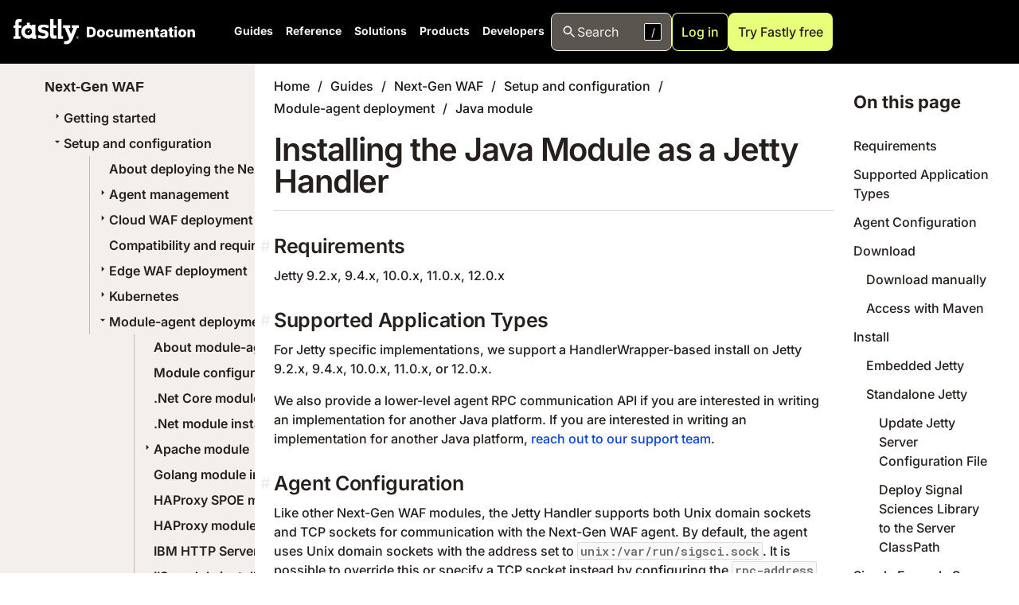

--- FILE ---
content_type: text/html
request_url: https://www.fastly.com/documentation/guides/next-gen-waf/setup-and-configuration/module-agent-deployment/java-module/java-module-jetty/
body_size: 100933
content:
<!DOCTYPE html><html><head><meta charSet="utf-8"/><meta http-equiv="x-ua-compatible" content="ie=edge"/><meta name="viewport" content="width=device-width, initial-scale=1, shrink-to-fit=no"/><meta name="generator" content="Gatsby 4.25.9"/><meta name="description" content="Requirements Jetty 9.2.x, 9.4.x, 10.0.x, 11.0.x, 12.0.x Supported Application Types For Jetty specific implementations, we support a…" data-gatsby-head="true"/><meta name="image" content="https://developer.fastly.com/social-card/?title=Installing the Java Module as a Jetty Handler" data-gatsby-head="true"/><meta name="twitter:card" content="summary_large_image" data-gatsby-head="true"/><meta name="twitter:creator" content="@fastly" data-gatsby-head="true"/><meta name="twitter:title" content="Installing the Java Module as a Jetty Handler | Fastly Documentation" data-gatsby-head="true"/><meta name="twitter:description" content="Requirements Jetty 9.2.x, 9.4.x, 10.0.x, 11.0.x, 12.0.x Supported Application Types For Jetty specific implementations, we support a…" data-gatsby-head="true"/><meta name="twitter:image" content="https://developer.fastly.com/social-card/?title=Installing the Java Module as a Jetty Handler" data-gatsby-head="true"/><meta property="og:type" content="website" data-gatsby-head="true"/><meta property="og:title" content="Installing the Java Module as a Jetty Handler | Fastly Documentation" data-gatsby-head="true"/><meta property="og:description" content="Requirements Jetty 9.2.x, 9.4.x, 10.0.x, 11.0.x, 12.0.x Supported Application Types For Jetty specific implementations, we support a…" data-gatsby-head="true"/><meta property="og:image" content="https://developer.fastly.com/social-card/?title=Installing the Java Module as a Jetty Handler" data-gatsby-head="true"/><meta property="og:image:width" content="1200" data-gatsby-head="true"/><meta property="og:image:height" content="630" data-gatsby-head="true"/><style data-href="/documentation/styles.7f4b9f45ac725aa13525.css" data-identity="gatsby-global-css">.icon-module--icon--42e7d{background-position:50% 50%;background-repeat:no-repeat;background-size:contain;display:inline-block;height:1em;vertical-align:middle;width:1em}.icon-module--readOnly--c444a{background-image:url(/documentation/icons/no-edit.svg)}.icon-module--writeOnly--4cee5{background-image:url(/documentation/icons/texture-box.svg)}.icon-module--edit--f2547{background-image:url(/documentation/icons/edit.svg)}.icon-module--required--b7fa2{background-image:url(/documentation/icons/asterisk.svg)}.icon-module--gcp--0c75e,.icon-module--googleCloud--f1e49{background-image:url(/documentation/icons/google-cloud.svg)}.icon-module--azure--2206c{background-image:url(/documentation/icons/azure.svg)}.icon-module--aws--ce6c4{background-image:url(/documentation/icons/aws.svg)}body.dark-mode .icon-module--aws--ce6c4{background-image:url(/documentation/icons/aws-dark.svg)}.icon-module--shield--470e8{background-image:url(/documentation/icons/shield_small.svg)}.icon-module--warn--d3afb{background-image:url(/documentation/icons/warn.svg)}.icon-module--external--85cd9{background-image:url(/documentation/icons/external-link.svg)}.icon-module--tick--b909e{background-image:url(/documentation/icons/tick.svg)}.icon-module--cross--cd227{background-image:url(/documentation/icons/cross.svg)}.icon-module--deprecated--9bfae,.icon-module--thumb-down--00724{background-image:url(/documentation/icons/thumb-down.svg)}.icon-module--coin--01251{background-image:url(/documentation/icons/coin.svg)}.icon-module--coinDark--fb0df{background-image:url(/documentation/icons/coin-dark.svg)}.icon-module--capSmall--fe24e{background-image:url(/documentation/icons/cap-small.svg);transform:rotate(90deg)}.icon-module--capMedium--7664b{background-image:url(/documentation/icons/cap-medium.svg);transform:rotate(90deg)}.icon-module--capLarge--01b6e{background-image:url(/documentation/icons/cap-large.svg);transform:rotate(90deg)}.icon-module--labs--5b181{background-image:url(/documentation/icons/flask.svg)}.icon-module--info--4a873{background-image:url(/documentation/icons/info.svg)}.icon-module--decisionTree--bfb5c{background-image:url(/documentation/icons/decision-tree.svg)}.icon-module--recommendation--1ab95{background-image:url(/documentation/icons/recommendation.svg)}.icon-module--video--642cb{background-image:url(/documentation/icons/video.svg)}.icon-module--currency-usd--cb162,.icon-module--price--4a02c{background-image:url(/documentation/icons/currency-usd.svg)}.icon-module--notify--46066{background-image:url(/documentation/icons/bell-circle.svg)}.icon-module--close--66673{background-image:url(/documentation/icons/close.svg)}body.dark-mode .icon-module--icon--42e7d[data-no-dark-mode=false]{filter:invert(75%)}.calendar-module--fly--0989f{color:red;display:block;font-size:75%;font-weight:700;text-transform:uppercase}.calendar-module--organizer--277c0{color:red}.calendar-module--host--79307{color:purple}.calendar-module--speaker--dde55{color:green}.calendar-module--icons--774f2{font-size:120%;white-space:pre}.calendar-module--location--85d60{font-size:80%}.definition-list-module--termsList--62006 ul{list-style:none;margin:0;padding:0}li.definition-list-module--outdated--f6f68{opacity:.7}li.definition-list-module--outdated--f6f68>.definition-list-module--outdated--f6f68{display:block;float:left;font-style:italic;font-weight:700;margin-right:.6em}.definition-list-module--context--be05b{color:var(--magenta-light);display:block;float:left;margin-right:.4em}.definition-list-module--context--be05b:before{content:"("}.definition-list-module--context--be05b:after{content:")"}.definition-list-module--learnMore--b7c1b{margin-left:.4em}.definition-list-module--index--e8246{background:var(--grey-10);border:1px solid var(--grey-30);list-style-type:none;padding:0 1em;text-align:center}body.dark-mode .definition-list-module--index--e8246{background-color:var(--grey-80);border-color:var(--grey-70)}.definition-list-module--index--e8246>li{display:inline-block;line-height:1;margin:0;padding:3px 0}@media (min-width:768px){.definition-list-module--index--e8246>li{padding:8px 0}}.definition-list-module--index--e8246>li:not(:last-of-type){border-right:1px solid var(--grey-30);margin-right:.5em;padding-right:.5em}body.dark-mode .definition-list-module--index--e8246>li:not(:last-of-type){border-color:var(--grey-70)}@media (min-width:768px){.definition-list-module--index--e8246>li:not(:last-of-type){margin-right:1em;padding-right:1em}}.solutions-table-module--solutionsTable--39a7b tr td:first-child{width:30%}.aside-module--aside--b4f30{margin:1rem 0;overflow:hidden}.aside-module--aside--b4f30>div{background-color:var(--grey-20);background-position:13px 10px;background-repeat:no-repeat;background-size:25px;color:var(--grey-80);padding:10px 20px 10px 50px}body.dark-mode .aside-module--aside--b4f30>div{background-color:var(--grey-80);color:var(--grey-20)}.aside-module--aside--b4f30>div>:first-child{margin-top:0}.aside-module--aside--b4f30>div>:last-child{margin-bottom:0}.aside-module--hint--7f0dd>div{background-image:url(/documentation/icons/hint.svg);border-left:8px solid var(--color-context-hint)}.aside-module--warning--59def>div{background-image:url(/documentation/icons/warn.svg);border-left:8px solid var(--color-context-warn)}.aside-module--important--ebdc1>div{background-image:url(/documentation/icons/important.svg);border-left:8px solid var(--color-context-important)}.aside-module--note--1d5a0{color:var(--grey-70);position:relative;transition:opacity .5s linear}body.dark-mode .aside-module--note--1d5a0{background-color:var(--grey-85);color:var(--grey-30)}.aside-module--note--1d5a0>div{background-color:var(--grey-20);border:2px dashed var(--grey-50);padding:10px 15px 10px 20px}.aside-module--note--1d5a0 *{font-size:.9rem;font-style:italic}.aside-module--note--1d5a0:before{border-color:var(--grey-50) var(--grey-20);border-style:solid;border-width:0 0 12px 12px;content:"";left:0;position:absolute;top:0}body.dark-mode .aside-module--note--1d5a0:before{border-color:var(--grey-50) var(--grey-85)}.aside-module--note--1d5a0:hover{opacity:1}.aside-module--expandable--77243 p>strong:first-of-type,.aside-module--note--1d5a0 p>strong:first-of-type{display:none}.aside-module--expander--521fe{color:var(--color-link);cursor:pointer;margin-left:.5em;-webkit-text-decoration:underline;text-decoration:underline}.shield-recommender-module--detail--53b38{font-size:.8em;margin:-.5em 0 .7em}.shield-recommender-module--rec--23626 *{cursor:default}.shield-recommender-module--fflogo--8d520{vertical-align:baseline}.sse-log-stream-module--container--247c0{background:var(--white);border:1px solid var(--red);border-radius:8px;box-shadow:0 0 1px 4px rgba(0,0,0,.1);box-sizing:border-box;display:flex;flex-flow:column nowrap;height:150px;overflow:hidden;width:100%}body.dark-mode .sse-log-stream-module--container--247c0{background:var(--black);border-color:var(--grey-60);color:var(--white)}.sse-log-stream-module--container--247c0{position:relative}.sse-log-stream-module--container--247c0>ol{display:block;font-family:Menlo,Monaco,Consolas,monospace;list-style-type:none;margin:0;overflow-y:scroll;padding:10px 10px 0}.sse-log-stream-module--container--247c0>ol>li{color:#000;flex:0 0 auto;font-size:.7em;margin:.2em 0}body.dark-mode .sse-log-stream-module--container--247c0>ol>li{background:var(--grey-95);color:var(--white)}.sse-log-stream-module--container--247c0>ol>li.sse-log-stream-module--separator--9076b{margin-top:.9em}.sse-log-stream-module--container--247c0>ol>li:hover{background:rgba(255,255,0,.2)}.sse-log-stream-module--header--77a84{align-items:center;background:var(--grey-10);border-bottom:1px solid var(--grey-40);display:flex;font-size:.9em;justify-content:space-between}body.dark-mode .sse-log-stream-module--header--77a84{background:var(--grey-80);border-color:var(--grey-60)}.sse-log-stream-module--heading--6d464{background:var(--red);color:#fff;font-weight:700;padding:7px 13px}.sse-log-stream-module--heading--6d464:before{content:"⚡";display:inline-block;filter:grayscale(1);font-size:1.4em;margin-right:10px;opacity:.5;vertical-align:middle}.sse-log-stream-module--heading--6d464.sse-log-stream-module--connected--5422f:before{animation:sse-log-stream-module--glow--31fc5 1s infinite;filter:none;opacity:1}.sse-log-stream-module--channelName--f6c17{cursor:pointer;font-family:monospace;margin-right:10px}.sse-log-stream-module--timestamp--06afe{color:var(--grey-70);margin-right:1em}body.dark-mode .sse-log-stream-module--timestamp--06afe{background:var(--grey-95);color:var(--white)}.sse-log-stream-module--empty--be2ae{bottom:10px;font-size:.8em;font-style:italic;left:10px;opacity:.6;position:absolute}.sse-log-stream-module--context--9e6c3{background:var(--pink);display:inline-block;margin-right:.5em;padding:0 2px}body.dark-mode .sse-log-stream-module--context--9e6c3{color:var(--black)}.sse-log-stream-module--source--ba78b{border:1px solid var(--grey-50);border-radius:3px;color:var(--grey-60);float:right;font-size:.9em;padding:0 3px}@keyframes sse-log-stream-module--glow--31fc5{0%{opacity:0}50%{opacity:1}to{opacity:0}}.montage-module--template--b40d4{border:1px solid #000;border-radius:3px;display:grid;height:110px;width:130px}.montage-module--template--b40d4 span{align-content:center;align-items:center;background:#d0e3f3;border:1px solid #000;display:flex;font-weight:700;justify-content:center;justify-items:center}.montage-module--template--b40d4 span:first-child{grid-area:a}.montage-module--template--b40d4 span:nth-child(2){grid-area:b}.montage-module--template--b40d4 span:nth-child(3){grid-area:c}.montage-module--template--b40d4 span:nth-child(4){grid-area:d}.back-next-module--next--e99be{text-align:right}.label-list-module--labelList--77166{display:flex;flex-wrap:wrap;list-style:none;margin:-10px 0 0;padding:0}.label-list-module--labelList--77166>a,.label-list-module--labelList--77166>span{background:var(--white);border-radius:8px;color:inherit;display:block;font-size:.8em;margin-right:4px;margin-top:10px;padding:6px 8px;text-decoration:inherit;text-transform:uppercase}body.dark-mode .label-list-module--labelList--77166>a,body.dark-mode .label-list-module--labelList--77166>span{background-color:transparent;color:var(--grey-30)}.label-list-module--labelList--77166>a{color:var(--blue-darker)}.label-list-module--labelList--77166.label-list-module--withBackground--74b4d>a,.label-list-module--labelList--77166.label-list-module--withBackground--74b4d>span{background:var(--grey-30)}body.dark-mode .label-list-module--labelList--77166.label-list-module--withBackground--74b4d>a,body.dark-mode .label-list-module--labelList--77166.label-list-module--withBackground--74b4d>span{background-color:var(--grey-80)}.label-list-module--labelList--77166.label-list-module--small--f1048>a,.label-list-module--labelList--77166.label-list-module--small--f1048>span{font-size:.7em;padding:2px 5px}.label-list-module--textList--67152>span{font-size:inherit;margin:0;padding:0}.label-list-module--textList--67152>span:after{background:var(--grey-60);content:" ";display:inline-block;height:100%;margin:0 12px;vertical-align:middle;width:1px}body.dark-mode .label-list-module--textList--67152>span:after{background:var(--grey-40)}.label-list-module--textList--67152>span:last-child:after{display:none}.label-list-module--labelList--77166.label-list-module--floatRight--3de92{float:right}.label-list-module--labelList--77166~h2{margin-top:8px}.card-gallery-module--gallery--0a0ac{display:inline-grid;gap:var(--size-space-2xl);grid-template-columns:1fr 1fr 1fr;margin-bottom:var(--size-space-xl);width:100%}@media (max-width:1024px){.card-gallery-module--gallery--0a0ac{grid-template-columns:1fr 1fr}}@media (max-width:512px){.card-gallery-module--gallery--0a0ac{grid-template-columns:1fr}}.card-gallery-module--gallery--0a0ac.card-gallery-module--expanded--823d0{grid-template-columns:1fr}.card-gallery-module--gallery--0a0ac .card-gallery-module--entry--6e0a1{display:flex;justify-self:stretch;word-break:break-word}.card-gallery-module--gallery--0a0ac .card-gallery-module--entry--6e0a1>a:first-child,.card-gallery-module--gallery--0a0ac .card-gallery-module--entry--6e0a1>div:first-child{background-color:var(--white);-webkit-text-decoration:none;text-decoration:none;width:100%}body.dark-mode .card-gallery-module--gallery--0a0ac .card-gallery-module--entry--6e0a1>a:first-child,body.dark-mode .card-gallery-module--gallery--0a0ac .card-gallery-module--entry--6e0a1>div:first-child{background-color:var(--color-v3-grey-80)}.card-gallery-module--gallery--0a0ac .card-gallery-module--entry--6e0a1>div:first-child>div:first-child>div:first-child>a{color:var(--color-v3-grey-90)}.card-gallery-module--footerElements--e3beb{align-items:center;display:flex;gap:1em}body.dark-mode .card-gallery-module--content--69488{color:var(--color-v3-grey-20)}a.card-gallery-module--readMore--3467b{color:var(--color-v3-grey-90)}a.card-gallery-module--readMore--3467b:hover{-webkit-text-decoration:underline;text-decoration:underline}tr.language-matrix-module--subFeature--e5edf td,tr.language-matrix-module--subFeature--e5edf th{padding:5px 20px}tr.language-matrix-module--subFeature--e5edf th{color:#000;font-weight:400}tr.language-matrix-module--subFeature--e5edf th>a{-webkit-text-decoration:none;text-decoration:none}tr td{border-bottom:0!important}.language-matrix-module--language--3b4f9 img{display:block;height:32px}span.language-matrix-module--note--406eb{font-size:.8rem;margin-left:.5em}.tooltip-module--tooltip--31493{line-height:1.3;max-width:500px;padding:0 7px;pointer-events:none;position:absolute;z-index:1001}.tooltip-module--tooltip--31493>.tooltip-module--inner--30243{background-color:var(--grey-80);border-radius:3px;box-shadow:0 -2px 6px 3px rgba(0,0,0,.15);color:var(--white);font-size:13px;line-height:1.3;padding:7px 10px;pointer-events:auto;text-align:left}.tooltip-module--tooltip--31493>.tooltip-module--arrow--b6d03{border-color:transparent transparent var(--grey-80) transparent;border-style:solid;border-width:7px;height:0;pointer-events:none;position:absolute;width:0;z-index:2}.tooltip-module--tooltip--31493.tooltip-module--top--a5b46{padding:7px 0}.tooltip-module--tooltip--31493.tooltip-module--top--a5b46>.tooltip-module--arrow--b6d03{bottom:0;left:50%;margin:0 0 -7px -7px;transform:rotate(180deg)}.tooltip-module--tooltip--31493.tooltip-module--bottom--e6c02{padding:7px 0}.tooltip-module--tooltip--31493.tooltip-module--bottom--e6c02>.tooltip-module--arrow--b6d03{left:50%;margin:-7px 0 0 -7px;top:0;transform:rotate(0)}.tooltip-module--tooltip--31493.tooltip-module--right--06cc5{padding:0 7px}.tooltip-module--tooltip--31493.tooltip-module--right--06cc5>.tooltip-module--arrow--b6d03{left:0;margin:-7px 0 0 -7px;top:50%;transform:rotate(270deg)}.tooltip-module--tooltip--31493.tooltip-module--left--abc24{padding:0 7px}.tooltip-module--tooltip--31493.tooltip-module--left--abc24>.tooltip-module--arrow--b6d03{margin:-7px -7px 0 0;right:0;top:50%;transform:rotate(90deg)}.tooltip-module--tooltip--31493.tooltip-module--code--37127{font-family:Menlo,Monaco,Consolas,monospace}.tooltip-module--tooltip--31493.tooltip-module--light--37b85{max-width:200px}.tooltip-module--tooltip--31493.tooltip-module--light--37b85>.tooltip-module--inner--30243{background-color:var(--color-white);color:#000}.tooltip-module--tooltip--31493.tooltip-module--light--37b85>.tooltip-module--arrow--b6d03{border-bottom-color:var(--color-white)}.tooltip-module--tooltip--31493.tooltip-module--definition--3ef67>.tooltip-module--inner--30243{background-color:var(--grey-10);box-shadow:0 2px 3px 2px rgba(0,0,0,.15);max-width:250px}body.dark-mode .tooltip-module--tooltip--31493.tooltip-module--definition--3ef67>.tooltip-module--inner--30243{background-color:var(--grey-70)}.tooltip-module--tooltip--31493.tooltip-module--definition--3ef67>.tooltip-module--inner--30243{color:#000}body.dark-mode .tooltip-module--tooltip--31493.tooltip-module--definition--3ef67>.tooltip-module--inner--30243{color:var(--grey-30)}.tooltip-module--tooltip--31493.tooltip-module--definition--3ef67>.tooltip-module--inner--30243:before{content:"Definition:";display:block;font-weight:700;margin-bottom:.5em}.tooltip-module--tooltip--31493.tooltip-module--definition--3ef67>.tooltip-module--inner--30243:after{color:var(--grey-50);content:"Click to view in glossary";display:block;font-style:italic;margin-top:.5em;text-align:right}.tooltip-module--tooltip--31493.tooltip-module--definition--3ef67>.tooltip-module--arrow--b6d03{border-bottom-color:var(--grey-10)}body.dark-mode .tooltip-module--tooltip--31493.tooltip-module--definition--3ef67>.tooltip-module--arrow--b6d03{border-bottom-color:var(--grey-70)}.decision-tree-module--container--0ed7b{background:var(--color-grey-10);border:1px solid var(--color-grey-30);box-sizing:border-box;width:100%}body.dark-mode .decision-tree-module--container--0ed7b{background-color:var(--color-grey-80);border-color:var(--color-grey-60)}.decision-tree-module--container--0ed7b{border-radius:8px;display:flex;flex-flow:column nowrap;overflow:hidden;position:relative}.decision-tree-module--entry--14a5b{align-items:center;display:flex;flex-flow:row nowrap;gap:10px;justify-content:space-between;padding:15px}.decision-tree-module--entry--14a5b>i{flex:0 0 40px;height:40px;width:40px}.decision-tree-module--entry--14a5b>.decision-tree-module--button--46a2e{flex:0 1 auto;margin-right:5px}.decision-tree-module--content--8d04f{flex:1 1 auto}.decision-tree-module--content--8d04f p:last-child{margin-bottom:0}.decision-tree-module--priorDecisions--2509e{list-style-type:none;margin:0 0 5px;padding:0}.decision-tree-module--priorDecisions--2509e>li{background:linear-gradient(0deg,var(--color-grey-20),transparent 20%);border-bottom:1px solid var(--color-grey-30);margin:0;padding:10px}body.dark-mode .decision-tree-module--priorDecisions--2509e>li{background:linear-gradient(0deg,var(--color-grey-70),transparent 20%);border-color:var(--color-grey-60)}.decision-tree-module--priorDecisions--2509e>li{display:flex}.decision-tree-module--priorDecisions--2509e>li>.decision-tree-module--heading--ad68e{flex:1 0 auto}.decision-tree-module--priorDecisions--2509e>li>.decision-tree-module--decision--e2a5b{flex:0 1 auto}.decision-tree-module--heading--ad68e{font-weight:700}.decision-tree-module--decision--e2a5b{cursor:pointer;font-family:monospace;margin-right:10px}.decision-tree-module--options--8d116{display:flex;gap:5px;list-style-type:none;margin:0;padding:0}.decision-tree-module--button--46a2e{background:var(--green);color:var(--purple);cursor:pointer;font-weight:600;letter-spacing:.5px;padding:.5rem 1rem;-webkit-text-decoration:none;text-decoration:none}body.dark-mode .decision-tree-module--button--46a2e{color:var(--black)}.decision-tree-module--button--46a2e{border:none;border-radius:3px;transition:background-color .2s ease}.decision-tree-module--button--46a2e:hover{background:var(--green-dark);color:inherit}.freshness-table-module--table--523b3 td,.freshness-table-module--table--523b3 th{vertical-align:middle}.freshness-table-module--table--523b3 td:not(.freshness-table-module--labelCol--a96d0),.freshness-table-module--table--523b3 th:not(.freshness-table-module--labelCol--a96d0){text-align:center}.freshness-table-module--labelCol--a96d0{width:120px}.freshness-table-module--state--ba938{font-size:25px;position:relative}.freshness-table-module--happy--e585f{background-color:#afa}.freshness-table-module--bored--68b5f{background-color:#fff089}.freshness-table-module--disappointed--6d648{background-color:#d5d6d4}.freshness-table-module--angry--7a258{background-color:#ff7e61}.freshness-table-module--wasAngry--8545b:before{background:linear-gradient(135deg,#ff7361,#ff7361 43%,#da4431 50%,transparent 51%);content:" ";height:40px;left:0;position:absolute;top:0;width:40px}.log-formatter-module--field--40598{display:flex;gap:.5em;margin-bottom:0}.log-formatter-module--field--40598>input[type=checkbox]{align-content:center;-webkit-appearance:none;-moz-appearance:none;appearance:none;border:.15em solid var(--grey-40);border-radius:.15em;color:var(--grey-40);display:grid;flex:0 0 auto;font:inherit;height:1.15em;justify-content:center;margin:.2em .5em .2em 0;place-content:center;transform:translateY(-.075em);width:1.15em}.log-formatter-module--field--40598>input[type=checkbox]:before{background-color:var(--magenta);clip-path:polygon(14% 44%,0 65%,50% 100%,100% 16%,80% 0,43% 62%);content:"";height:.65em;transform:scale(0);transition:transform .12s ease-in-out;width:.65em}.log-formatter-module--field--40598>input[type=checkbox]:checked,.log-formatter-module--field--40598>input[type=checkbox]:focus{border-color:var(--magenta);outline:0}.log-formatter-module--field--40598>input[type=checkbox]:checked:before{transform:scale(1)}.log-formatter-module--formatter--d4f7b{display:flex;flex-direction:column;justify-content:right}.log-formatter-module--outputSelector--0c862{background-color:var(--white);border:1px solid var(--grey-40);font-size:.9em;height:2em}body.dark-mode .log-formatter-module--outputSelector--0c862{background-color:transparent;color:var(--white)}.log-formatter-module--formatter--d4f7b{margin-top:1rem}.log-formatter-module--formatter--d4f7b>.log-formatter-module--output--cdb0e>pre{border-radius:3px}.log-formatter-module--controls--7012e{font-size:.8em;margin:-.5em 0 .7em}.breadcrumbs-module--breadcrumbs--2ba22{list-style-type:none;padding:0}.breadcrumbs-module--breadcrumbs--2ba22 li{display:inline-block;font-size:1rem}.breadcrumbs-module--breadcrumbs--2ba22 li:not(:last-child):after{content:"/";margin:0 10px}.breadcrumbs-module--breadcrumbs--2ba22 li>a{color:#1c1816}body.dark-mode .breadcrumbs-module--breadcrumbs--2ba22 li>a:not([data-no-dark-mode=true]){color:var(--text-color-darkmode)}.api-index-module--referenceLink--fdb74{display:flex;margin:-1rem 0 0}.api-index-module--endpointTitleColumn--b40fa{width:30%}.api-index-module--deprecated--92553,.api-index-module--endpointTitle--3e5d9{display:inline-block;vertical-align:middle}.api-index-module--deprecated--92553{font-size:.8em;margin:0 4px}.api-index-module--endpointUrl--45247{align-items:center;display:flex;font-size:13px}.api-index-module--methodLabel--3ac11{background-color:var(--white);border:1px solid var(--purple);border-radius:8px;color:var(--purple);font-weight:700;margin:-1px 0 -1px -1px;padding:3px 7px;text-align:center;text-transform:uppercase;width:90px}body.dark-mode .api-index-module--methodLabel--3ac11{background-color:transparent;border-color:var(--white);color:var(--white)}body .api-index-module--getEndpoint--c0e6e .api-index-module--methodLabel--3ac11{border-color:var(--color-http-get);color:var(--color-http-get)}body .api-index-module--postEndpoint--17ae2 .api-index-module--methodLabel--3ac11{border-color:var(--color-http-post);color:var(--color-http-post)}body .api-index-module--putEndpoint--86fcc .api-index-module--methodLabel--3ac11{border-color:var(--color-http-put);color:var(--color-http-put)}body .api-index-module--patchEndpoint--60649 .api-index-module--methodLabel--3ac11{border-color:var(--color-http-patch);color:var(--color-http-patch)}body .api-index-module--purgeEndpoint--42eae .api-index-module--methodLabel--3ac11{border-color:var(--color-http-purge);color:var(--color-http-purge)}body .api-index-module--deleteEndpoint--30b78 .api-index-module--methodLabel--3ac11{border-color:var(--color-http-delete);color:var(--color-http-delete)}.api-index-module--endpointPath--87b11{display:inline-block;font-family:monospace;padding:5px 10px;-webkit-text-decoration:none;text-decoration:none;width:100%;word-break:break-all}.api-index-module--endpointPath--87b11 code{border:1px dashed var(--magenta);border-radius:4px;margin:0 1px;padding:2px 4px}.pride:after{background:linear-gradient(90deg,#e50203,#e50203 16%,#ff8d01 17%,#ff8d01 33%,#fe0 34%,#fe0 50%,#008121 51%,#008121 67%,#034cfe 68%,#034cfe 84%,#750287 85%,#750287);content:"";float:left;height:5px;width:100%}@media (min-width:992px){:root{--h1-special:800 var(--font-size-5xl) /125% var(--font);--h1:800 var(--font-size-4xl) /125% var(--font);--h2:800 var(--font-size-3xl) /125% var(--font);--h3:800 var(--font-size-2xl) /125% var(--font);--h4:800 var(--font-size-xl) /125% var(--font);--h5:800 var(--font-size-lg) /125% var(--font);--h6:700 var(--font-size-md) /125% var(--font)}}.j04uv0 :where(:not(html):not(iframe):not(canvas):not(img):not(svg):not(video):not(audio):not(svg *):not(symbol *)){all:unset;display:revert}.j04uv0 *,.j04uv0 :after,.j04uv0 :before{box-sizing:border-box}.j04uv0 a,.j04uv0 button{cursor:revert}.j04uv0 menu,.j04uv0 ol,.j04uv0 ul{list-style:none}.j04uv0 ol{counter-reset:list-item}.j04uv0 img{max-height:100%;max-width:100%}.j04uv0 table{border-collapse:collapse}.j04uv0 input,.j04uv0 textarea{-webkit-user-select:auto}.j04uv0 textarea{white-space:revert}.j04uv0 meter{-webkit-appearance:revert;-moz-appearance:revert;appearance:revert}.j04uv0 pre{all:revert}.j04uv0 ::-moz-placeholder{color:inherit}.j04uv0 ::placeholder{color:inherit}.j04uv0 ::marker{content:""}.j04uv0 :where([hidden]){display:none}.j04uv0 :where([contenteditable]:not([contenteditable=false])){-moz-user-modify:read-write;-webkit-user-modify:read-write;word-wrap:break-word;-webkit-user-select:auto}.j04uv0 :where(dialog:modal){all:revert}.xippxe0{clip:rect(0 0 0 0);border:0;height:1px;margin:-1px;overflow:hidden;padding:0;position:absolute;white-space:nowrap;width:1px}.l6o05y0{--l6o05y1:var(--_1c8hz704g);--l6o05y2:var(--_1c8hz703s)}.l6o05y3{--l6o05y1:var(--_1c8hz7048);--l6o05y2:var(--_1c8hz703o)}.l6o05y6{--l6o05y4:var(--_1c8hz706);--l6o05y5:var(--_1c8hz707);font-size:var(--_1c8hz701l);line-height:var(--_1c8hz701m)}.l6o05y7{--l6o05y4:var(--_1c8hz705);--l6o05y5:var(--_1c8hz706);font-size:var(--_1c8hz701h);line-height:var(--_1c8hz701i)}.l6o05y9{--l6o05y8:var(--l6o05y4);color:var(--l6o05y1);font-weight:var(--_1c8hz70y)}.l6o05y9 *+*{margin-top:var(--l6o05y8)}.l6o05y9 h1,.l6o05y9 h2,.l6o05y9 h3{--l6o05y8:var(--l6o05y5)}.l6o05y6 h2{font-family:var(--_1c8hz7038);font-size:var(--_1c8hz7035);font-weight:var(--_1c8hz7037);line-height:var(--_1c8hz7036)}.l6o05y6 h3{font-family:var(--_1c8hz7030);font-size:var(--_1c8hz702x);font-weight:var(--_1c8hz702z);line-height:var(--_1c8hz702y)}.l6o05y6 h4{font-family:var(--_1c8hz702s);font-size:var(--_1c8hz702p);font-weight:var(--_1c8hz702r);line-height:var(--_1c8hz702q)}.l6o05y6 h5{font-family:var(--_1c8hz702k);font-size:var(--_1c8hz702h);font-weight:var(--_1c8hz702j);line-height:var(--_1c8hz702i)}.l6o05y6 h6{font-family:var(--_1c8hz702c);font-size:var(--_1c8hz7029);font-weight:var(--_1c8hz702b);line-height:var(--_1c8hz702a)}.l6o05y7 h1{font-family:var(--_1c8hz7038);font-size:var(--_1c8hz7035);font-weight:var(--_1c8hz7037);line-height:var(--_1c8hz7036)}.l6o05y7 h2{font-family:var(--_1c8hz7030);font-size:var(--_1c8hz702x);font-weight:var(--_1c8hz702z);line-height:var(--_1c8hz702y)}.l6o05y7 h3{font-family:var(--_1c8hz702s);font-size:var(--_1c8hz702p);font-weight:var(--_1c8hz702r);line-height:var(--_1c8hz702q)}.l6o05y7 h4{font-family:var(--_1c8hz702k);font-size:var(--_1c8hz702h);font-weight:var(--_1c8hz702j);line-height:var(--_1c8hz702i)}.l6o05y7 h5{font-family:var(--_1c8hz702c);font-size:var(--_1c8hz7029);font-weight:var(--_1c8hz702b);line-height:var(--_1c8hz702a)}.l6o05y7 h6{font-family:var(--_1c8hz7024);font-size:var(--_1c8hz7021);font-weight:var(--_1c8hz7023);line-height:var(--_1c8hz7022)}.l6o05y6 h1{font-family:var(--_1c8hz703g);font-size:var(--_1c8hz703d);font-weight:var(--_1c8hz703f);line-height:var(--_1c8hz703e)}.l6o05y9 strong{font-weight:var(--_1c8hz7010)}.l6o05y9 em{font-variation-settings:"slnt" -10}.l6o05y9 ol,.l6o05y9 ul{margin-left:var(--_1c8hz705)}.l6o05y9 ul{list-style-type:disc}.l6o05y9 ol{list-style-type:decimal}.l6o05y9 li{--l6o05y8:var(--_1c8hz702)}.l6o05y9 li::marker{content:normal}.l6o05y9 a{color:var(--l6o05y2);-webkit-text-decoration:underline;text-decoration:underline}.l6o05y9 a:focus,.l6o05y9 a:hover{-webkit-text-decoration:none;text-decoration:none}.l6o05y9 a:focus{outline:1px solid var(--l6o05y2)}@media screen and (min-width:768px){.l6o05y6{font-size:var(--_1c8hz701n);line-height:var(--_1c8hz701o)}.l6o05y7{font-size:var(--_1c8hz701j);line-height:var(--_1c8hz701k)}.l6o05y6 h1{font-family:var(--_1c8hz703k);font-size:var(--_1c8hz703h);font-weight:var(--_1c8hz703j);line-height:var(--_1c8hz703i)}.l6o05y6 h2{font-family:var(--_1c8hz703c);font-size:var(--_1c8hz7039);font-weight:var(--_1c8hz703b);line-height:var(--_1c8hz703a)}.l6o05y6 h3{font-family:var(--_1c8hz7034);font-size:var(--_1c8hz7031);font-weight:var(--_1c8hz7033);line-height:var(--_1c8hz7032)}.l6o05y6 h4{font-family:var(--_1c8hz702w);font-size:var(--_1c8hz702t);font-weight:var(--_1c8hz702v);line-height:var(--_1c8hz702u)}.l6o05y6 h5{font-family:var(--_1c8hz702o);font-size:var(--_1c8hz702l);font-weight:var(--_1c8hz702n);line-height:var(--_1c8hz702m)}.l6o05y6 h6{font-family:var(--_1c8hz702g);font-size:var(--_1c8hz702d);font-weight:var(--_1c8hz702f);line-height:var(--_1c8hz702e)}.l6o05y7 h1{font-family:var(--_1c8hz703c);font-size:var(--_1c8hz7039);font-weight:var(--_1c8hz703b);line-height:var(--_1c8hz703a)}.l6o05y7 h2{font-family:var(--_1c8hz7034);font-size:var(--_1c8hz7031);font-weight:var(--_1c8hz7033);line-height:var(--_1c8hz7032)}.l6o05y7 h3{font-family:var(--_1c8hz702w);font-size:var(--_1c8hz702t);font-weight:var(--_1c8hz702v);line-height:var(--_1c8hz702u)}.l6o05y7 h4{font-family:var(--_1c8hz702o);font-size:var(--_1c8hz702l);font-weight:var(--_1c8hz702n);line-height:var(--_1c8hz702m)}.l6o05y7 h5{font-family:var(--_1c8hz702g);font-size:var(--_1c8hz702d);font-weight:var(--_1c8hz702f);line-height:var(--_1c8hz702e)}.l6o05y7 h6{font-family:var(--_1c8hz7028);font-size:var(--_1c8hz7025);font-weight:var(--_1c8hz7027);line-height:var(--_1c8hz7026)}}._1j2kes80{position:absolute}._1j2kes85{position:relative}._1j2kes8a{position:fixed}._1j2kes8f{display:block}._1j2kes8k{display:flex}._1j2kes8p{display:inline}._1j2kes8u{display:inline-flex}._1j2kes8z{display:inline-block}._1j2kes814{display:grid}._1j2kes819{display:inline-grid}._1j2kes81e{display:none}._1j2kes81j{align-self:flex-start}._1j2kes81o{align-self:flex-end}._1j2kes81t{align-self:center}._1j2kes81y{align-self:stretch}._1j2kes823{align-items:flex-start}._1j2kes828{align-items:flex-end}._1j2kes82d{align-items:center}._1j2kes82i{align-items:stretch}._1j2kes82n{justify-content:flex-start}._1j2kes82s{justify-content:center}._1j2kes82x{justify-content:flex-end}._1j2kes832{justify-content:space-between}._1j2kes837{flex-direction:row}._1j2kes83c{flex-direction:row-reverse}._1j2kes83h{flex-direction:column}._1j2kes83m{flex-direction:column-reverse}._1j2kes83r{flex-wrap:wrap}._1j2kes83w{flex-wrap:nowrap}._1j2kes841{flex-shrink:0}._1j2kes846{flex-shrink:1}._1j2kes84b{flex-grow:0}._1j2kes84g{flex-grow:1}._1j2kes84l{gap:var(--_1c8hz700)}._1j2kes84q{gap:var(--_1c8hz701)}._1j2kes84v{gap:var(--_1c8hz702)}._1j2kes850{gap:var(--_1c8hz703)}._1j2kes855{gap:var(--_1c8hz704)}._1j2kes85a{gap:var(--_1c8hz705)}._1j2kes85f{gap:var(--_1c8hz706)}._1j2kes85k{gap:var(--_1c8hz707)}._1j2kes85p{gap:var(--_1c8hz708)}._1j2kes85u{gap:var(--_1c8hz709)}._1j2kes85z{gap:var(--_1c8hz70a)}._1j2kes864{gap:var(--_1c8hz70b)}._1j2kes869{gap:var(--_1c8hz70c)}._1j2kes86e{gap:var(--_1c8hz70d)}._1j2kes86j{gap:var(--_1c8hz70e)}._1j2kes86o{grid-template-columns:repeat(1,1fr)}._1j2kes86t{grid-template-columns:repeat(2,1fr)}._1j2kes86y{grid-template-columns:repeat(3,1fr)}._1j2kes873{grid-template-columns:repeat(4,1fr)}._1j2kes878{grid-template-columns:repeat(5,1fr)}._1j2kes87d{grid-template-columns:repeat(6,1fr)}._1j2kes87i{padding-top:var(--_1c8hz700)}._1j2kes87n{padding-top:var(--_1c8hz701)}._1j2kes87s{padding-top:var(--_1c8hz702)}._1j2kes87x{padding-top:var(--_1c8hz703)}._1j2kes882{padding-top:var(--_1c8hz704)}._1j2kes887{padding-top:var(--_1c8hz705)}._1j2kes88c{padding-top:var(--_1c8hz706)}._1j2kes88h{padding-top:var(--_1c8hz707)}._1j2kes88m{padding-top:var(--_1c8hz708)}._1j2kes88r{padding-top:var(--_1c8hz709)}._1j2kes88w{padding-top:var(--_1c8hz70a)}._1j2kes891{padding-top:var(--_1c8hz70b)}._1j2kes896{padding-top:var(--_1c8hz70c)}._1j2kes89b{padding-top:var(--_1c8hz70d)}._1j2kes89g{padding-top:var(--_1c8hz70e)}._1j2kes89l{padding-bottom:var(--_1c8hz700)}._1j2kes89q{padding-bottom:var(--_1c8hz701)}._1j2kes89v{padding-bottom:var(--_1c8hz702)}._1j2kes8a0{padding-bottom:var(--_1c8hz703)}._1j2kes8a5{padding-bottom:var(--_1c8hz704)}._1j2kes8aa{padding-bottom:var(--_1c8hz705)}._1j2kes8af{padding-bottom:var(--_1c8hz706)}._1j2kes8ak{padding-bottom:var(--_1c8hz707)}._1j2kes8ap{padding-bottom:var(--_1c8hz708)}._1j2kes8au{padding-bottom:var(--_1c8hz709)}._1j2kes8az{padding-bottom:var(--_1c8hz70a)}._1j2kes8b4{padding-bottom:var(--_1c8hz70b)}._1j2kes8b9{padding-bottom:var(--_1c8hz70c)}._1j2kes8be{padding-bottom:var(--_1c8hz70d)}._1j2kes8bj{padding-bottom:var(--_1c8hz70e)}._1j2kes8bo{padding-left:var(--_1c8hz700)}._1j2kes8bt{padding-left:var(--_1c8hz701)}._1j2kes8by{padding-left:var(--_1c8hz702)}._1j2kes8c3{padding-left:var(--_1c8hz703)}._1j2kes8c8{padding-left:var(--_1c8hz704)}._1j2kes8cd{padding-left:var(--_1c8hz705)}._1j2kes8ci{padding-left:var(--_1c8hz706)}._1j2kes8cn{padding-left:var(--_1c8hz707)}._1j2kes8cs{padding-left:var(--_1c8hz708)}._1j2kes8cx{padding-left:var(--_1c8hz709)}._1j2kes8d2{padding-left:var(--_1c8hz70a)}._1j2kes8d7{padding-left:var(--_1c8hz70b)}._1j2kes8dc{padding-left:var(--_1c8hz70c)}._1j2kes8dh{padding-left:var(--_1c8hz70d)}._1j2kes8dm{padding-left:var(--_1c8hz70e)}._1j2kes8dr{padding-right:var(--_1c8hz700)}._1j2kes8dw{padding-right:var(--_1c8hz701)}._1j2kes8e1{padding-right:var(--_1c8hz702)}._1j2kes8e6{padding-right:var(--_1c8hz703)}._1j2kes8eb{padding-right:var(--_1c8hz704)}._1j2kes8eg{padding-right:var(--_1c8hz705)}._1j2kes8el{padding-right:var(--_1c8hz706)}._1j2kes8eq{padding-right:var(--_1c8hz707)}._1j2kes8ev{padding-right:var(--_1c8hz708)}._1j2kes8f0{padding-right:var(--_1c8hz709)}._1j2kes8f5{padding-right:var(--_1c8hz70a)}._1j2kes8fa{padding-right:var(--_1c8hz70b)}._1j2kes8ff{padding-right:var(--_1c8hz70c)}._1j2kes8fk{padding-right:var(--_1c8hz70d)}._1j2kes8fp{padding-right:var(--_1c8hz70e)}._1j2kes8fu{margin-top:var(--_1c8hz700)}._1j2kes8fz{margin-top:var(--_1c8hz701)}._1j2kes8g4{margin-top:var(--_1c8hz702)}._1j2kes8g9{margin-top:var(--_1c8hz703)}._1j2kes8ge{margin-top:var(--_1c8hz704)}._1j2kes8gj{margin-top:var(--_1c8hz705)}._1j2kes8go{margin-top:var(--_1c8hz706)}._1j2kes8gt{margin-top:var(--_1c8hz707)}._1j2kes8gy{margin-top:var(--_1c8hz708)}._1j2kes8h3{margin-top:var(--_1c8hz709)}._1j2kes8h8{margin-top:var(--_1c8hz70a)}._1j2kes8hd{margin-top:var(--_1c8hz70b)}._1j2kes8hi{margin-top:var(--_1c8hz70c)}._1j2kes8hn{margin-top:var(--_1c8hz70d)}._1j2kes8hs{margin-top:var(--_1c8hz70e)}._1j2kes8hx{margin-top:calc(var(--_1c8hz702)*-1)}._1j2kes8i2{margin-top:calc(var(--_1c8hz703)*-1)}._1j2kes8i7{margin-top:calc(var(--_1c8hz704)*-1)}._1j2kes8ic{margin-top:calc(var(--_1c8hz705)*-1)}._1j2kes8ih{margin-top:calc(var(--_1c8hz706)*-1)}._1j2kes8im{margin-top:calc(var(--_1c8hz707)*-1)}._1j2kes8ir{margin-top:calc(var(--_1c8hz708)*-1)}._1j2kes8iw{margin-top:auto}._1j2kes8j1{margin-bottom:var(--_1c8hz700)}._1j2kes8j6{margin-bottom:var(--_1c8hz701)}._1j2kes8jb{margin-bottom:var(--_1c8hz702)}._1j2kes8jg{margin-bottom:var(--_1c8hz703)}._1j2kes8jl{margin-bottom:var(--_1c8hz704)}._1j2kes8jq{margin-bottom:var(--_1c8hz705)}._1j2kes8jv{margin-bottom:var(--_1c8hz706)}._1j2kes8k0{margin-bottom:var(--_1c8hz707)}._1j2kes8k5{margin-bottom:var(--_1c8hz708)}._1j2kes8ka{margin-bottom:var(--_1c8hz709)}._1j2kes8kf{margin-bottom:var(--_1c8hz70a)}._1j2kes8kk{margin-bottom:var(--_1c8hz70b)}._1j2kes8kp{margin-bottom:var(--_1c8hz70c)}._1j2kes8ku{margin-bottom:var(--_1c8hz70d)}._1j2kes8kz{margin-bottom:var(--_1c8hz70e)}._1j2kes8l4{margin-bottom:calc(var(--_1c8hz702)*-1)}._1j2kes8l9{margin-bottom:calc(var(--_1c8hz703)*-1)}._1j2kes8le{margin-bottom:calc(var(--_1c8hz704)*-1)}._1j2kes8lj{margin-bottom:calc(var(--_1c8hz705)*-1)}._1j2kes8lo{margin-bottom:calc(var(--_1c8hz706)*-1)}._1j2kes8lt{margin-bottom:calc(var(--_1c8hz707)*-1)}._1j2kes8ly{margin-bottom:calc(var(--_1c8hz708)*-1)}._1j2kes8m3{margin-bottom:auto}._1j2kes8m8{margin-bottom:var(--_1c8hz700);margin-top:var(--_1c8hz700)}._1j2kes8md{margin-bottom:var(--_1c8hz701);margin-top:var(--_1c8hz701)}._1j2kes8mi{margin-bottom:var(--_1c8hz702);margin-top:var(--_1c8hz702)}._1j2kes8mn{margin-bottom:var(--_1c8hz703);margin-top:var(--_1c8hz703)}._1j2kes8ms{margin-bottom:var(--_1c8hz704);margin-top:var(--_1c8hz704)}._1j2kes8mx{margin-bottom:var(--_1c8hz705);margin-top:var(--_1c8hz705)}._1j2kes8n2{margin-bottom:var(--_1c8hz706);margin-top:var(--_1c8hz706)}._1j2kes8n7{margin-bottom:var(--_1c8hz707);margin-top:var(--_1c8hz707)}._1j2kes8nc{margin-bottom:var(--_1c8hz708);margin-top:var(--_1c8hz708)}._1j2kes8nh{margin-bottom:var(--_1c8hz709);margin-top:var(--_1c8hz709)}._1j2kes8nm{margin-bottom:var(--_1c8hz70a);margin-top:var(--_1c8hz70a)}._1j2kes8nr{margin-bottom:var(--_1c8hz70b);margin-top:var(--_1c8hz70b)}._1j2kes8nw{margin-bottom:var(--_1c8hz70c);margin-top:var(--_1c8hz70c)}._1j2kes8o1{margin-bottom:var(--_1c8hz70d);margin-top:var(--_1c8hz70d)}._1j2kes8o6{margin-bottom:var(--_1c8hz70e);margin-top:var(--_1c8hz70e)}._1j2kes8ob{margin-bottom:calc(var(--_1c8hz702)*-1);margin-top:calc(var(--_1c8hz702)*-1)}._1j2kes8og{margin-bottom:calc(var(--_1c8hz703)*-1);margin-top:calc(var(--_1c8hz703)*-1)}._1j2kes8ol{margin-bottom:calc(var(--_1c8hz704)*-1);margin-top:calc(var(--_1c8hz704)*-1)}._1j2kes8oq{margin-bottom:calc(var(--_1c8hz705)*-1);margin-top:calc(var(--_1c8hz705)*-1)}._1j2kes8ov{margin-bottom:calc(var(--_1c8hz706)*-1);margin-top:calc(var(--_1c8hz706)*-1)}._1j2kes8p0{margin-bottom:calc(var(--_1c8hz707)*-1);margin-top:calc(var(--_1c8hz707)*-1)}._1j2kes8p5{margin-bottom:calc(var(--_1c8hz708)*-1);margin-top:calc(var(--_1c8hz708)*-1)}._1j2kes8pa{margin-bottom:auto;margin-top:auto}._1j2kes8pf{margin-left:var(--_1c8hz700);margin-right:var(--_1c8hz700)}._1j2kes8pk{margin-left:var(--_1c8hz701);margin-right:var(--_1c8hz701)}._1j2kes8pp{margin-left:var(--_1c8hz702);margin-right:var(--_1c8hz702)}._1j2kes8pu{margin-left:var(--_1c8hz703);margin-right:var(--_1c8hz703)}._1j2kes8pz{margin-left:var(--_1c8hz704);margin-right:var(--_1c8hz704)}._1j2kes8q4{margin-left:var(--_1c8hz705);margin-right:var(--_1c8hz705)}._1j2kes8q9{margin-left:var(--_1c8hz706);margin-right:var(--_1c8hz706)}._1j2kes8qe{margin-left:var(--_1c8hz707);margin-right:var(--_1c8hz707)}._1j2kes8qj{margin-left:var(--_1c8hz708);margin-right:var(--_1c8hz708)}._1j2kes8qo{margin-left:var(--_1c8hz709);margin-right:var(--_1c8hz709)}._1j2kes8qt{margin-left:var(--_1c8hz70a);margin-right:var(--_1c8hz70a)}._1j2kes8qy{margin-left:var(--_1c8hz70b);margin-right:var(--_1c8hz70b)}._1j2kes8r3{margin-left:var(--_1c8hz70c);margin-right:var(--_1c8hz70c)}._1j2kes8r8{margin-left:var(--_1c8hz70d);margin-right:var(--_1c8hz70d)}._1j2kes8rd{margin-left:var(--_1c8hz70e);margin-right:var(--_1c8hz70e)}._1j2kes8ri{margin-left:calc(var(--_1c8hz702)*-1);margin-right:calc(var(--_1c8hz702)*-1)}._1j2kes8rn{margin-left:calc(var(--_1c8hz703)*-1);margin-right:calc(var(--_1c8hz703)*-1)}._1j2kes8rs{margin-left:calc(var(--_1c8hz704)*-1);margin-right:calc(var(--_1c8hz704)*-1)}._1j2kes8rx{margin-left:calc(var(--_1c8hz705)*-1);margin-right:calc(var(--_1c8hz705)*-1)}._1j2kes8s2{margin-left:calc(var(--_1c8hz706)*-1);margin-right:calc(var(--_1c8hz706)*-1)}._1j2kes8s7{margin-left:calc(var(--_1c8hz707)*-1);margin-right:calc(var(--_1c8hz707)*-1)}._1j2kes8sc{margin-left:calc(var(--_1c8hz708)*-1);margin-right:calc(var(--_1c8hz708)*-1)}._1j2kes8sh{margin-left:auto;margin-right:auto}._1j2kes8sm{margin-left:var(--_1c8hz700)}._1j2kes8sr{margin-left:var(--_1c8hz701)}._1j2kes8sw{margin-left:var(--_1c8hz702)}._1j2kes8t1{margin-left:var(--_1c8hz703)}._1j2kes8t6{margin-left:var(--_1c8hz704)}._1j2kes8tb{margin-left:var(--_1c8hz705)}._1j2kes8tg{margin-left:var(--_1c8hz706)}._1j2kes8tl{margin-left:var(--_1c8hz707)}._1j2kes8tq{margin-left:var(--_1c8hz708)}._1j2kes8tv{margin-left:var(--_1c8hz709)}._1j2kes8u0{margin-left:var(--_1c8hz70a)}._1j2kes8u5{margin-left:var(--_1c8hz70b)}._1j2kes8ua{margin-left:var(--_1c8hz70c)}._1j2kes8uf{margin-left:var(--_1c8hz70d)}._1j2kes8uk{margin-left:var(--_1c8hz70e)}._1j2kes8up{margin-left:calc(var(--_1c8hz702)*-1)}._1j2kes8uu{margin-left:calc(var(--_1c8hz703)*-1)}._1j2kes8uz{margin-left:calc(var(--_1c8hz704)*-1)}._1j2kes8v4{margin-left:calc(var(--_1c8hz705)*-1)}._1j2kes8v9{margin-left:calc(var(--_1c8hz706)*-1)}._1j2kes8ve{margin-left:calc(var(--_1c8hz707)*-1)}._1j2kes8vj{margin-left:calc(var(--_1c8hz708)*-1)}._1j2kes8vo{margin-left:auto}._1j2kes8vt{margin-right:var(--_1c8hz700)}._1j2kes8vy{margin-right:var(--_1c8hz701)}._1j2kes8w3{margin-right:var(--_1c8hz702)}._1j2kes8w8{margin-right:var(--_1c8hz703)}._1j2kes8wd{margin-right:var(--_1c8hz704)}._1j2kes8wi{margin-right:var(--_1c8hz705)}._1j2kes8wn{margin-right:var(--_1c8hz706)}._1j2kes8ws{margin-right:var(--_1c8hz707)}._1j2kes8wx{margin-right:var(--_1c8hz708)}._1j2kes8x2{margin-right:var(--_1c8hz709)}._1j2kes8x7{margin-right:var(--_1c8hz70a)}._1j2kes8xc{margin-right:var(--_1c8hz70b)}._1j2kes8xh{margin-right:var(--_1c8hz70c)}._1j2kes8xm{margin-right:var(--_1c8hz70d)}._1j2kes8xr{margin-right:var(--_1c8hz70e)}._1j2kes8xw{margin-right:calc(var(--_1c8hz702)*-1)}._1j2kes8y1{margin-right:calc(var(--_1c8hz703)*-1)}._1j2kes8y6{margin-right:calc(var(--_1c8hz704)*-1)}._1j2kes8yb{margin-right:calc(var(--_1c8hz705)*-1)}._1j2kes8yg{margin-right:calc(var(--_1c8hz706)*-1)}._1j2kes8yl{margin-right:calc(var(--_1c8hz707)*-1)}._1j2kes8yq{margin-right:calc(var(--_1c8hz708)*-1)}._1j2kes8yv{margin-right:auto}._1j2kes8z0{text-align:left}._1j2kes8z5{text-align:center}._1j2kes8za{text-align:right}._1j2kes8zf{font-size:var(--_1c8hz70i)}._1j2kes8zk{font-size:var(--_1c8hz70j)}._1j2kes8zp{font-size:var(--_1c8hz70k)}._1j2kes8zu{font-size:var(--_1c8hz70l)}._1j2kes8zz{font-size:var(--_1c8hz70m)}._1j2kes8104{font-size:var(--_1c8hz70n)}._1j2kes8109{font-size:var(--_1c8hz70o)}._1j2kes810e{font-size:var(--_1c8hz70p)}._1j2kes810j{font-size:var(--_1c8hz70q)}._1j2kes810o{font-size:var(--_1c8hz70r)}._1j2kes810t{font-size:var(--_1c8hz70s)}._1j2kes810y{font-weight:var(--_1c8hz70y)}._1j2kes8113{font-weight:var(--_1c8hz70z)}._1j2kes8118{font-weight:var(--_1c8hz7010)}._1j2kes811d{font-weight:var(--_1c8hz7011)}._1j2kes811i{line-height:var(--_1c8hz70t)}._1j2kes811n{line-height:var(--_1c8hz70u)}._1j2kes811s{line-height:var(--_1c8hz70v)}._1j2kes811x{line-height:var(--_1c8hz70w)}._1j2kes8122{line-height:var(--_1c8hz70x)}._1j2kes8127{border-radius:var(--_1c8hz7012)}._1j2kes8128{border-radius:var(--_1c8hz7013)}._1j2kes8129{border-radius:var(--_1c8hz7014)}._1j2kes812a{border-radius:var(--_1c8hz7015)}._1j2kes812b{border-radius:var(--_1c8hz7016)}._1j2kes812c{border-radius:var(--_1c8hz7017)}._1j2kes812d{border-radius:var(--_1c8hz7018)}._1j2kes812e{border-radius:var(--_1c8hz7019)}._1j2kes812f{border-radius:var(--_1c8hz701a)}._1j2kes812g{width:100%}._1j2kes812h{width:-moz-fit-content;width:fit-content}._1j2kes812i{z-index:var(--_1c8hz701b)}._1j2kes812j{z-index:var(--_1c8hz701c)}._1j2kes812k{z-index:var(--_1c8hz701d)}._1j2kes812l{z-index:var(--_1c8hz701e)}._1j2kes812m{z-index:var(--_1c8hz701f)}._1j2kes812n{z-index:var(--_1c8hz701g)}._1j2kes812o{top:var(--_1c8hz700)}._1j2kes812p{top:var(--_1c8hz701)}._1j2kes812q{top:var(--_1c8hz702)}._1j2kes812r{top:var(--_1c8hz703)}._1j2kes812s{top:var(--_1c8hz704)}._1j2kes812t{top:var(--_1c8hz705)}._1j2kes812u{top:var(--_1c8hz706)}._1j2kes812v{top:var(--_1c8hz707)}._1j2kes812w{top:var(--_1c8hz708)}._1j2kes812x{top:var(--_1c8hz709)}._1j2kes812y{top:var(--_1c8hz70a)}._1j2kes812z{top:var(--_1c8hz70b)}._1j2kes8130{top:var(--_1c8hz70c)}._1j2kes8131{top:var(--_1c8hz70d)}._1j2kes8132{top:var(--_1c8hz70e)}._1j2kes8133{bottom:var(--_1c8hz700)}._1j2kes8134{bottom:var(--_1c8hz701)}._1j2kes8135{bottom:var(--_1c8hz702)}._1j2kes8136{bottom:var(--_1c8hz703)}._1j2kes8137{bottom:var(--_1c8hz704)}._1j2kes8138{bottom:var(--_1c8hz705)}._1j2kes8139{bottom:var(--_1c8hz706)}._1j2kes813a{bottom:var(--_1c8hz707)}._1j2kes813b{bottom:var(--_1c8hz708)}._1j2kes813c{bottom:var(--_1c8hz709)}._1j2kes813d{bottom:var(--_1c8hz70a)}._1j2kes813e{bottom:var(--_1c8hz70b)}._1j2kes813f{bottom:var(--_1c8hz70c)}._1j2kes813g{bottom:var(--_1c8hz70d)}._1j2kes813h{bottom:var(--_1c8hz70e)}._1j2kes813i{left:var(--_1c8hz700)}._1j2kes813j{left:var(--_1c8hz701)}._1j2kes813k{left:var(--_1c8hz702)}._1j2kes813l{left:var(--_1c8hz703)}._1j2kes813m{left:var(--_1c8hz704)}._1j2kes813n{left:var(--_1c8hz705)}._1j2kes813o{left:var(--_1c8hz706)}._1j2kes813p{left:var(--_1c8hz707)}._1j2kes813q{left:var(--_1c8hz708)}._1j2kes813r{left:var(--_1c8hz709)}._1j2kes813s{left:var(--_1c8hz70a)}._1j2kes813t{left:var(--_1c8hz70b)}._1j2kes813u{left:var(--_1c8hz70c)}._1j2kes813v{left:var(--_1c8hz70d)}._1j2kes813w{left:var(--_1c8hz70e)}._1j2kes813x{right:var(--_1c8hz700)}._1j2kes813y{right:var(--_1c8hz701)}._1j2kes813z{right:var(--_1c8hz702)}._1j2kes8140{right:var(--_1c8hz703)}._1j2kes8141{right:var(--_1c8hz704)}._1j2kes8142{right:var(--_1c8hz705)}._1j2kes8143{right:var(--_1c8hz706)}._1j2kes8144{right:var(--_1c8hz707)}._1j2kes8145{right:var(--_1c8hz708)}._1j2kes8146{right:var(--_1c8hz709)}._1j2kes8147{right:var(--_1c8hz70a)}._1j2kes8148{right:var(--_1c8hz70b)}._1j2kes8149{right:var(--_1c8hz70c)}._1j2kes814a{right:var(--_1c8hz70d)}._1j2kes814b{right:var(--_1c8hz70e)}._1j2kes814c{background:var(--_1c8hz703l)}._1j2kes814d{background:var(--_1c8hz703m)}._1j2kes814e{background:var(--_1c8hz703n)}._1j2kes814f{background:var(--_1c8hz703o)}._1j2kes814g{background:var(--_1c8hz703p)}._1j2kes814h{background:var(--_1c8hz703q)}._1j2kes814i{background:var(--_1c8hz703r)}._1j2kes814j{background:var(--_1c8hz703s)}._1j2kes814k{background:var(--_1c8hz703t)}._1j2kes814l{background:var(--_1c8hz703u)}._1j2kes814m{background:var(--_1c8hz703v)}._1j2kes814n{background:var(--_1c8hz703w)}._1j2kes814o{background:var(--_1c8hz703x)}._1j2kes814p{background:var(--_1c8hz703y)}._1j2kes814q{background:var(--_1c8hz703z)}._1j2kes814r{background:var(--_1c8hz7040)}._1j2kes814s{background:var(--_1c8hz7041)}._1j2kes814t{background:var(--_1c8hz7042)}._1j2kes814u{background:var(--_1c8hz7043)}._1j2kes814v{background:var(--_1c8hz7044)}._1j2kes814w{background:var(--_1c8hz7045)}._1j2kes814x{background:var(--_1c8hz7046)}._1j2kes814y{background:var(--_1c8hz7047)}._1j2kes814z{background:var(--_1c8hz7048)}._1j2kes8150{background:var(--_1c8hz7049)}._1j2kes8151{background:var(--_1c8hz704a)}._1j2kes8152{background:var(--_1c8hz704b)}._1j2kes8153{background:var(--_1c8hz704c)}._1j2kes8154{background:var(--_1c8hz704d)}._1j2kes8155{background:var(--_1c8hz704e)}._1j2kes8156{background:var(--_1c8hz704f)}._1j2kes8157{background:var(--_1c8hz704g)}._1j2kes8158{background:var(--_1c8hz704h)}._1j2kes8159{background:var(--_1c8hz704i)}._1j2kes815a{background:var(--_1c8hz704j)}._1j2kes815b{background:var(--_1c8hz704k)}._1j2kes815c{background:var(--_1c8hz704l)}._1j2kes815d{background:var(--_1c8hz704m)}._1j2kes815e{background:var(--_1c8hz704n)}._1j2kes815f{background:var(--_1c8hz704o)}._1j2kes815g{background:var(--_1c8hz704p)}._1j2kes815h{background:var(--_1c8hz704q)}._1j2kes815i{background:var(--_1c8hz704r)}._1j2kes815j{background:var(--_1c8hz704s)}._1j2kes815k{background:var(--_1c8hz704t)}._1j2kes815l{background:var(--_1c8hz704u)}._1j2kes815m{background:var(--_1c8hz704v)}._1j2kes815n{background:var(--_1c8hz704w)}._1j2kes815o{background:var(--_1c8hz704x)}._1j2kes815p{background:var(--_1c8hz704y)}._1j2kes815q{background:var(--_1c8hz704z)}._1j2kes815r{background:var(--_1c8hz7050)}._1j2kes815s{background:var(--_1c8hz7051)}._1j2kes815t{background:var(--_1c8hz7052)}._1j2kes815u{background:var(--_1c8hz7053)}._1j2kes815v{background:var(--_1c8hz7054)}._1j2kes815w{background:var(--_1c8hz7055)}._1j2kes815x{background:var(--_1c8hz7056)}._1j2kes815y{background:var(--_1c8hz7057)}._1j2kes815z{background:var(--_1c8hz7058)}._1j2kes8160{background:var(--_1c8hz7059)}._1j2kes8161{background:var(--_1c8hz705a)}._1j2kes8162{background:var(--_1c8hz705b)}._1j2kes8163{background:var(--_1c8hz705c)}._1j2kes8164{background:var(--_1c8hz705d)}._1j2kes8165{background:var(--_1c8hz705e)}._1j2kes8166{background:var(--_1c8hz705f)}._1j2kes8167{background:var(--_1c8hz705g)}._1j2kes8168{color:var(--_1c8hz703l)}._1j2kes8169{color:var(--_1c8hz703m)}._1j2kes816a{color:var(--_1c8hz703n)}._1j2kes816b{color:var(--_1c8hz703o)}._1j2kes816c{color:var(--_1c8hz703p)}._1j2kes816d{color:var(--_1c8hz703q)}._1j2kes816e{color:var(--_1c8hz703r)}._1j2kes816f{color:var(--_1c8hz703s)}._1j2kes816g{color:var(--_1c8hz703t)}._1j2kes816h{color:var(--_1c8hz703u)}._1j2kes816i{color:var(--_1c8hz703v)}._1j2kes816j{color:var(--_1c8hz703w)}._1j2kes816k{color:var(--_1c8hz703x)}._1j2kes816l{color:var(--_1c8hz703y)}._1j2kes816m{color:var(--_1c8hz703z)}._1j2kes816n{color:var(--_1c8hz7040)}._1j2kes816o{color:var(--_1c8hz7041)}._1j2kes816p{color:var(--_1c8hz7042)}._1j2kes816q{color:var(--_1c8hz7043)}._1j2kes816r{color:var(--_1c8hz7044)}._1j2kes816s{color:var(--_1c8hz7045)}._1j2kes816t{color:var(--_1c8hz7046)}._1j2kes816u{color:var(--_1c8hz7047)}._1j2kes816v{color:var(--_1c8hz7048)}._1j2kes816w{color:var(--_1c8hz7049)}._1j2kes816x{color:var(--_1c8hz704a)}._1j2kes816y{color:var(--_1c8hz704b)}._1j2kes816z{color:var(--_1c8hz704c)}._1j2kes8170{color:var(--_1c8hz704d)}._1j2kes8171{color:var(--_1c8hz704e)}._1j2kes8172{color:var(--_1c8hz704f)}._1j2kes8173{color:var(--_1c8hz704g)}._1j2kes8174{color:var(--_1c8hz704h)}._1j2kes8175{color:var(--_1c8hz704i)}._1j2kes8176{color:var(--_1c8hz704j)}._1j2kes8177{color:var(--_1c8hz704k)}._1j2kes8178{color:var(--_1c8hz704l)}._1j2kes8179{color:var(--_1c8hz704m)}._1j2kes817a{color:var(--_1c8hz704n)}._1j2kes817b{color:var(--_1c8hz704o)}._1j2kes817c{color:var(--_1c8hz704p)}._1j2kes817d{color:var(--_1c8hz704q)}._1j2kes817e{color:var(--_1c8hz704r)}._1j2kes817f{color:var(--_1c8hz704s)}._1j2kes817g{color:var(--_1c8hz704t)}._1j2kes817h{color:var(--_1c8hz704u)}._1j2kes817i{color:var(--_1c8hz704v)}._1j2kes817j{color:var(--_1c8hz704w)}._1j2kes817k{color:var(--_1c8hz704x)}._1j2kes817l{color:var(--_1c8hz704y)}._1j2kes817m{color:var(--_1c8hz704z)}._1j2kes817n{color:var(--_1c8hz7050)}._1j2kes817o{color:var(--_1c8hz7051)}._1j2kes817p{color:var(--_1c8hz7052)}._1j2kes817q{color:var(--_1c8hz7053)}._1j2kes817r{color:var(--_1c8hz7054)}._1j2kes817s{color:var(--_1c8hz7055)}._1j2kes817t{color:var(--_1c8hz7056)}._1j2kes817u{color:var(--_1c8hz7057)}._1j2kes817v{color:var(--_1c8hz7058)}._1j2kes817w{color:var(--_1c8hz7059)}._1j2kes817x{color:var(--_1c8hz705a)}._1j2kes817y{color:var(--_1c8hz705b)}._1j2kes817z{color:var(--_1c8hz705c)}._1j2kes8180{color:var(--_1c8hz705d)}._1j2kes8181{color:var(--_1c8hz705e)}._1j2kes8182{color:var(--_1c8hz705f)}._1j2kes8183{color:var(--_1c8hz705g)}@media screen and (min-width:544px){._1j2kes81{position:absolute}._1j2kes86{position:relative}._1j2kes8b{position:fixed}._1j2kes8g{display:block}._1j2kes8l{display:flex}._1j2kes8q{display:inline}._1j2kes8v{display:inline-flex}._1j2kes810{display:inline-block}._1j2kes815{display:grid}._1j2kes81a{display:inline-grid}._1j2kes81f{display:none}._1j2kes81k{align-self:flex-start}._1j2kes81p{align-self:flex-end}._1j2kes81u{align-self:center}._1j2kes81z{align-self:stretch}._1j2kes824{align-items:flex-start}._1j2kes829{align-items:flex-end}._1j2kes82e{align-items:center}._1j2kes82j{align-items:stretch}._1j2kes82o{justify-content:flex-start}._1j2kes82t{justify-content:center}._1j2kes82y{justify-content:flex-end}._1j2kes833{justify-content:space-between}._1j2kes838{flex-direction:row}._1j2kes83d{flex-direction:row-reverse}._1j2kes83i{flex-direction:column}._1j2kes83n{flex-direction:column-reverse}._1j2kes83s{flex-wrap:wrap}._1j2kes83x{flex-wrap:nowrap}._1j2kes842{flex-shrink:0}._1j2kes847{flex-shrink:1}._1j2kes84c{flex-grow:0}._1j2kes84h{flex-grow:1}._1j2kes84m{gap:var(--_1c8hz700)}._1j2kes84r{gap:var(--_1c8hz701)}._1j2kes84w{gap:var(--_1c8hz702)}._1j2kes851{gap:var(--_1c8hz703)}._1j2kes856{gap:var(--_1c8hz704)}._1j2kes85b{gap:var(--_1c8hz705)}._1j2kes85g{gap:var(--_1c8hz706)}._1j2kes85l{gap:var(--_1c8hz707)}._1j2kes85q{gap:var(--_1c8hz708)}._1j2kes85v{gap:var(--_1c8hz709)}._1j2kes860{gap:var(--_1c8hz70a)}._1j2kes865{gap:var(--_1c8hz70b)}._1j2kes86a{gap:var(--_1c8hz70c)}._1j2kes86f{gap:var(--_1c8hz70d)}._1j2kes86k{gap:var(--_1c8hz70e)}._1j2kes86p{grid-template-columns:repeat(1,1fr)}._1j2kes86u{grid-template-columns:repeat(2,1fr)}._1j2kes86z{grid-template-columns:repeat(3,1fr)}._1j2kes874{grid-template-columns:repeat(4,1fr)}._1j2kes879{grid-template-columns:repeat(5,1fr)}._1j2kes87e{grid-template-columns:repeat(6,1fr)}._1j2kes87j{padding-top:var(--_1c8hz700)}._1j2kes87o{padding-top:var(--_1c8hz701)}._1j2kes87t{padding-top:var(--_1c8hz702)}._1j2kes87y{padding-top:var(--_1c8hz703)}._1j2kes883{padding-top:var(--_1c8hz704)}._1j2kes888{padding-top:var(--_1c8hz705)}._1j2kes88d{padding-top:var(--_1c8hz706)}._1j2kes88i{padding-top:var(--_1c8hz707)}._1j2kes88n{padding-top:var(--_1c8hz708)}._1j2kes88s{padding-top:var(--_1c8hz709)}._1j2kes88x{padding-top:var(--_1c8hz70a)}._1j2kes892{padding-top:var(--_1c8hz70b)}._1j2kes897{padding-top:var(--_1c8hz70c)}._1j2kes89c{padding-top:var(--_1c8hz70d)}._1j2kes89h{padding-top:var(--_1c8hz70e)}._1j2kes89m{padding-bottom:var(--_1c8hz700)}._1j2kes89r{padding-bottom:var(--_1c8hz701)}._1j2kes89w{padding-bottom:var(--_1c8hz702)}._1j2kes8a1{padding-bottom:var(--_1c8hz703)}._1j2kes8a6{padding-bottom:var(--_1c8hz704)}._1j2kes8ab{padding-bottom:var(--_1c8hz705)}._1j2kes8ag{padding-bottom:var(--_1c8hz706)}._1j2kes8al{padding-bottom:var(--_1c8hz707)}._1j2kes8aq{padding-bottom:var(--_1c8hz708)}._1j2kes8av{padding-bottom:var(--_1c8hz709)}._1j2kes8b0{padding-bottom:var(--_1c8hz70a)}._1j2kes8b5{padding-bottom:var(--_1c8hz70b)}._1j2kes8ba{padding-bottom:var(--_1c8hz70c)}._1j2kes8bf{padding-bottom:var(--_1c8hz70d)}._1j2kes8bk{padding-bottom:var(--_1c8hz70e)}._1j2kes8bp{padding-left:var(--_1c8hz700)}._1j2kes8bu{padding-left:var(--_1c8hz701)}._1j2kes8bz{padding-left:var(--_1c8hz702)}._1j2kes8c4{padding-left:var(--_1c8hz703)}._1j2kes8c9{padding-left:var(--_1c8hz704)}._1j2kes8ce{padding-left:var(--_1c8hz705)}._1j2kes8cj{padding-left:var(--_1c8hz706)}._1j2kes8co{padding-left:var(--_1c8hz707)}._1j2kes8ct{padding-left:var(--_1c8hz708)}._1j2kes8cy{padding-left:var(--_1c8hz709)}._1j2kes8d3{padding-left:var(--_1c8hz70a)}._1j2kes8d8{padding-left:var(--_1c8hz70b)}._1j2kes8dd{padding-left:var(--_1c8hz70c)}._1j2kes8di{padding-left:var(--_1c8hz70d)}._1j2kes8dn{padding-left:var(--_1c8hz70e)}._1j2kes8ds{padding-right:var(--_1c8hz700)}._1j2kes8dx{padding-right:var(--_1c8hz701)}._1j2kes8e2{padding-right:var(--_1c8hz702)}._1j2kes8e7{padding-right:var(--_1c8hz703)}._1j2kes8ec{padding-right:var(--_1c8hz704)}._1j2kes8eh{padding-right:var(--_1c8hz705)}._1j2kes8em{padding-right:var(--_1c8hz706)}._1j2kes8er{padding-right:var(--_1c8hz707)}._1j2kes8ew{padding-right:var(--_1c8hz708)}._1j2kes8f1{padding-right:var(--_1c8hz709)}._1j2kes8f6{padding-right:var(--_1c8hz70a)}._1j2kes8fb{padding-right:var(--_1c8hz70b)}._1j2kes8fg{padding-right:var(--_1c8hz70c)}._1j2kes8fl{padding-right:var(--_1c8hz70d)}._1j2kes8fq{padding-right:var(--_1c8hz70e)}._1j2kes8fv{margin-top:var(--_1c8hz700)}._1j2kes8g0{margin-top:var(--_1c8hz701)}._1j2kes8g5{margin-top:var(--_1c8hz702)}._1j2kes8ga{margin-top:var(--_1c8hz703)}._1j2kes8gf{margin-top:var(--_1c8hz704)}._1j2kes8gk{margin-top:var(--_1c8hz705)}._1j2kes8gp{margin-top:var(--_1c8hz706)}._1j2kes8gu{margin-top:var(--_1c8hz707)}._1j2kes8gz{margin-top:var(--_1c8hz708)}._1j2kes8h4{margin-top:var(--_1c8hz709)}._1j2kes8h9{margin-top:var(--_1c8hz70a)}._1j2kes8he{margin-top:var(--_1c8hz70b)}._1j2kes8hj{margin-top:var(--_1c8hz70c)}._1j2kes8ho{margin-top:var(--_1c8hz70d)}._1j2kes8ht{margin-top:var(--_1c8hz70e)}._1j2kes8hy{margin-top:calc(var(--_1c8hz702)*-1)}._1j2kes8i3{margin-top:calc(var(--_1c8hz703)*-1)}._1j2kes8i8{margin-top:calc(var(--_1c8hz704)*-1)}._1j2kes8id{margin-top:calc(var(--_1c8hz705)*-1)}._1j2kes8ii{margin-top:calc(var(--_1c8hz706)*-1)}._1j2kes8in{margin-top:calc(var(--_1c8hz707)*-1)}._1j2kes8is{margin-top:calc(var(--_1c8hz708)*-1)}._1j2kes8ix{margin-top:auto}._1j2kes8j2{margin-bottom:var(--_1c8hz700)}._1j2kes8j7{margin-bottom:var(--_1c8hz701)}._1j2kes8jc{margin-bottom:var(--_1c8hz702)}._1j2kes8jh{margin-bottom:var(--_1c8hz703)}._1j2kes8jm{margin-bottom:var(--_1c8hz704)}._1j2kes8jr{margin-bottom:var(--_1c8hz705)}._1j2kes8jw{margin-bottom:var(--_1c8hz706)}._1j2kes8k1{margin-bottom:var(--_1c8hz707)}._1j2kes8k6{margin-bottom:var(--_1c8hz708)}._1j2kes8kb{margin-bottom:var(--_1c8hz709)}._1j2kes8kg{margin-bottom:var(--_1c8hz70a)}._1j2kes8kl{margin-bottom:var(--_1c8hz70b)}._1j2kes8kq{margin-bottom:var(--_1c8hz70c)}._1j2kes8kv{margin-bottom:var(--_1c8hz70d)}._1j2kes8l0{margin-bottom:var(--_1c8hz70e)}._1j2kes8l5{margin-bottom:calc(var(--_1c8hz702)*-1)}._1j2kes8la{margin-bottom:calc(var(--_1c8hz703)*-1)}._1j2kes8lf{margin-bottom:calc(var(--_1c8hz704)*-1)}._1j2kes8lk{margin-bottom:calc(var(--_1c8hz705)*-1)}._1j2kes8lp{margin-bottom:calc(var(--_1c8hz706)*-1)}._1j2kes8lu{margin-bottom:calc(var(--_1c8hz707)*-1)}._1j2kes8lz{margin-bottom:calc(var(--_1c8hz708)*-1)}._1j2kes8m4{margin-bottom:auto}._1j2kes8m9{margin-bottom:var(--_1c8hz700);margin-top:var(--_1c8hz700)}._1j2kes8me{margin-bottom:var(--_1c8hz701);margin-top:var(--_1c8hz701)}._1j2kes8mj{margin-bottom:var(--_1c8hz702);margin-top:var(--_1c8hz702)}._1j2kes8mo{margin-bottom:var(--_1c8hz703);margin-top:var(--_1c8hz703)}._1j2kes8mt{margin-bottom:var(--_1c8hz704);margin-top:var(--_1c8hz704)}._1j2kes8my{margin-bottom:var(--_1c8hz705);margin-top:var(--_1c8hz705)}._1j2kes8n3{margin-bottom:var(--_1c8hz706);margin-top:var(--_1c8hz706)}._1j2kes8n8{margin-bottom:var(--_1c8hz707);margin-top:var(--_1c8hz707)}._1j2kes8nd{margin-bottom:var(--_1c8hz708);margin-top:var(--_1c8hz708)}._1j2kes8ni{margin-bottom:var(--_1c8hz709);margin-top:var(--_1c8hz709)}._1j2kes8nn{margin-bottom:var(--_1c8hz70a);margin-top:var(--_1c8hz70a)}._1j2kes8ns{margin-bottom:var(--_1c8hz70b);margin-top:var(--_1c8hz70b)}._1j2kes8nx{margin-bottom:var(--_1c8hz70c);margin-top:var(--_1c8hz70c)}._1j2kes8o2{margin-bottom:var(--_1c8hz70d);margin-top:var(--_1c8hz70d)}._1j2kes8o7{margin-bottom:var(--_1c8hz70e);margin-top:var(--_1c8hz70e)}._1j2kes8oc{margin-bottom:calc(var(--_1c8hz702)*-1);margin-top:calc(var(--_1c8hz702)*-1)}._1j2kes8oh{margin-bottom:calc(var(--_1c8hz703)*-1);margin-top:calc(var(--_1c8hz703)*-1)}._1j2kes8om{margin-bottom:calc(var(--_1c8hz704)*-1);margin-top:calc(var(--_1c8hz704)*-1)}._1j2kes8or{margin-bottom:calc(var(--_1c8hz705)*-1);margin-top:calc(var(--_1c8hz705)*-1)}._1j2kes8ow{margin-bottom:calc(var(--_1c8hz706)*-1);margin-top:calc(var(--_1c8hz706)*-1)}._1j2kes8p1{margin-bottom:calc(var(--_1c8hz707)*-1);margin-top:calc(var(--_1c8hz707)*-1)}._1j2kes8p6{margin-bottom:calc(var(--_1c8hz708)*-1);margin-top:calc(var(--_1c8hz708)*-1)}._1j2kes8pb{margin-bottom:auto;margin-top:auto}._1j2kes8pg{margin-left:var(--_1c8hz700);margin-right:var(--_1c8hz700)}._1j2kes8pl{margin-left:var(--_1c8hz701);margin-right:var(--_1c8hz701)}._1j2kes8pq{margin-left:var(--_1c8hz702);margin-right:var(--_1c8hz702)}._1j2kes8pv{margin-left:var(--_1c8hz703);margin-right:var(--_1c8hz703)}._1j2kes8q0{margin-left:var(--_1c8hz704);margin-right:var(--_1c8hz704)}._1j2kes8q5{margin-left:var(--_1c8hz705);margin-right:var(--_1c8hz705)}._1j2kes8qa{margin-left:var(--_1c8hz706);margin-right:var(--_1c8hz706)}._1j2kes8qf{margin-left:var(--_1c8hz707);margin-right:var(--_1c8hz707)}._1j2kes8qk{margin-left:var(--_1c8hz708);margin-right:var(--_1c8hz708)}._1j2kes8qp{margin-left:var(--_1c8hz709);margin-right:var(--_1c8hz709)}._1j2kes8qu{margin-left:var(--_1c8hz70a);margin-right:var(--_1c8hz70a)}._1j2kes8qz{margin-left:var(--_1c8hz70b);margin-right:var(--_1c8hz70b)}._1j2kes8r4{margin-left:var(--_1c8hz70c);margin-right:var(--_1c8hz70c)}._1j2kes8r9{margin-left:var(--_1c8hz70d);margin-right:var(--_1c8hz70d)}._1j2kes8re{margin-left:var(--_1c8hz70e);margin-right:var(--_1c8hz70e)}._1j2kes8rj{margin-left:calc(var(--_1c8hz702)*-1);margin-right:calc(var(--_1c8hz702)*-1)}._1j2kes8ro{margin-left:calc(var(--_1c8hz703)*-1);margin-right:calc(var(--_1c8hz703)*-1)}._1j2kes8rt{margin-left:calc(var(--_1c8hz704)*-1);margin-right:calc(var(--_1c8hz704)*-1)}._1j2kes8ry{margin-left:calc(var(--_1c8hz705)*-1);margin-right:calc(var(--_1c8hz705)*-1)}._1j2kes8s3{margin-left:calc(var(--_1c8hz706)*-1);margin-right:calc(var(--_1c8hz706)*-1)}._1j2kes8s8{margin-left:calc(var(--_1c8hz707)*-1);margin-right:calc(var(--_1c8hz707)*-1)}._1j2kes8sd{margin-left:calc(var(--_1c8hz708)*-1);margin-right:calc(var(--_1c8hz708)*-1)}._1j2kes8si{margin-left:auto;margin-right:auto}._1j2kes8sn{margin-left:var(--_1c8hz700)}._1j2kes8ss{margin-left:var(--_1c8hz701)}._1j2kes8sx{margin-left:var(--_1c8hz702)}._1j2kes8t2{margin-left:var(--_1c8hz703)}._1j2kes8t7{margin-left:var(--_1c8hz704)}._1j2kes8tc{margin-left:var(--_1c8hz705)}._1j2kes8th{margin-left:var(--_1c8hz706)}._1j2kes8tm{margin-left:var(--_1c8hz707)}._1j2kes8tr{margin-left:var(--_1c8hz708)}._1j2kes8tw{margin-left:var(--_1c8hz709)}._1j2kes8u1{margin-left:var(--_1c8hz70a)}._1j2kes8u6{margin-left:var(--_1c8hz70b)}._1j2kes8ub{margin-left:var(--_1c8hz70c)}._1j2kes8ug{margin-left:var(--_1c8hz70d)}._1j2kes8ul{margin-left:var(--_1c8hz70e)}._1j2kes8uq{margin-left:calc(var(--_1c8hz702)*-1)}._1j2kes8uv{margin-left:calc(var(--_1c8hz703)*-1)}._1j2kes8v0{margin-left:calc(var(--_1c8hz704)*-1)}._1j2kes8v5{margin-left:calc(var(--_1c8hz705)*-1)}._1j2kes8va{margin-left:calc(var(--_1c8hz706)*-1)}._1j2kes8vf{margin-left:calc(var(--_1c8hz707)*-1)}._1j2kes8vk{margin-left:calc(var(--_1c8hz708)*-1)}._1j2kes8vp{margin-left:auto}._1j2kes8vu{margin-right:var(--_1c8hz700)}._1j2kes8vz{margin-right:var(--_1c8hz701)}._1j2kes8w4{margin-right:var(--_1c8hz702)}._1j2kes8w9{margin-right:var(--_1c8hz703)}._1j2kes8we{margin-right:var(--_1c8hz704)}._1j2kes8wj{margin-right:var(--_1c8hz705)}._1j2kes8wo{margin-right:var(--_1c8hz706)}._1j2kes8wt{margin-right:var(--_1c8hz707)}._1j2kes8wy{margin-right:var(--_1c8hz708)}._1j2kes8x3{margin-right:var(--_1c8hz709)}._1j2kes8x8{margin-right:var(--_1c8hz70a)}._1j2kes8xd{margin-right:var(--_1c8hz70b)}._1j2kes8xi{margin-right:var(--_1c8hz70c)}._1j2kes8xn{margin-right:var(--_1c8hz70d)}._1j2kes8xs{margin-right:var(--_1c8hz70e)}._1j2kes8xx{margin-right:calc(var(--_1c8hz702)*-1)}._1j2kes8y2{margin-right:calc(var(--_1c8hz703)*-1)}._1j2kes8y7{margin-right:calc(var(--_1c8hz704)*-1)}._1j2kes8yc{margin-right:calc(var(--_1c8hz705)*-1)}._1j2kes8yh{margin-right:calc(var(--_1c8hz706)*-1)}._1j2kes8ym{margin-right:calc(var(--_1c8hz707)*-1)}._1j2kes8yr{margin-right:calc(var(--_1c8hz708)*-1)}._1j2kes8yw{margin-right:auto}._1j2kes8z1{text-align:left}._1j2kes8z6{text-align:center}._1j2kes8zb{text-align:right}._1j2kes8zg{font-size:var(--_1c8hz70i)}._1j2kes8zl{font-size:var(--_1c8hz70j)}._1j2kes8zq{font-size:var(--_1c8hz70k)}._1j2kes8zv{font-size:var(--_1c8hz70l)}._1j2kes8100{font-size:var(--_1c8hz70m)}._1j2kes8105{font-size:var(--_1c8hz70n)}._1j2kes810a{font-size:var(--_1c8hz70o)}._1j2kes810f{font-size:var(--_1c8hz70p)}._1j2kes810k{font-size:var(--_1c8hz70q)}._1j2kes810p{font-size:var(--_1c8hz70r)}._1j2kes810u{font-size:var(--_1c8hz70s)}._1j2kes810z{font-weight:var(--_1c8hz70y)}._1j2kes8114{font-weight:var(--_1c8hz70z)}._1j2kes8119{font-weight:var(--_1c8hz7010)}._1j2kes811e{font-weight:var(--_1c8hz7011)}._1j2kes811j{line-height:var(--_1c8hz70t)}._1j2kes811o{line-height:var(--_1c8hz70u)}._1j2kes811t{line-height:var(--_1c8hz70v)}._1j2kes811y{line-height:var(--_1c8hz70w)}._1j2kes8123{line-height:var(--_1c8hz70x)}}@media screen and (min-width:768px){._1j2kes82{position:absolute}._1j2kes87{position:relative}._1j2kes8c{position:fixed}._1j2kes8h{display:block}._1j2kes8m{display:flex}._1j2kes8r{display:inline}._1j2kes8w{display:inline-flex}._1j2kes811{display:inline-block}._1j2kes816{display:grid}._1j2kes81b{display:inline-grid}._1j2kes81g{display:none}._1j2kes81l{align-self:flex-start}._1j2kes81q{align-self:flex-end}._1j2kes81v{align-self:center}._1j2kes820{align-self:stretch}._1j2kes825{align-items:flex-start}._1j2kes82a{align-items:flex-end}._1j2kes82f{align-items:center}._1j2kes82k{align-items:stretch}._1j2kes82p{justify-content:flex-start}._1j2kes82u{justify-content:center}._1j2kes82z{justify-content:flex-end}._1j2kes834{justify-content:space-between}._1j2kes839{flex-direction:row}._1j2kes83e{flex-direction:row-reverse}._1j2kes83j{flex-direction:column}._1j2kes83o{flex-direction:column-reverse}._1j2kes83t{flex-wrap:wrap}._1j2kes83y{flex-wrap:nowrap}._1j2kes843{flex-shrink:0}._1j2kes848{flex-shrink:1}._1j2kes84d{flex-grow:0}._1j2kes84i{flex-grow:1}._1j2kes84n{gap:var(--_1c8hz700)}._1j2kes84s{gap:var(--_1c8hz701)}._1j2kes84x{gap:var(--_1c8hz702)}._1j2kes852{gap:var(--_1c8hz703)}._1j2kes857{gap:var(--_1c8hz704)}._1j2kes85c{gap:var(--_1c8hz705)}._1j2kes85h{gap:var(--_1c8hz706)}._1j2kes85m{gap:var(--_1c8hz707)}._1j2kes85r{gap:var(--_1c8hz708)}._1j2kes85w{gap:var(--_1c8hz709)}._1j2kes861{gap:var(--_1c8hz70a)}._1j2kes866{gap:var(--_1c8hz70b)}._1j2kes86b{gap:var(--_1c8hz70c)}._1j2kes86g{gap:var(--_1c8hz70d)}._1j2kes86l{gap:var(--_1c8hz70e)}._1j2kes86q{grid-template-columns:repeat(1,1fr)}._1j2kes86v{grid-template-columns:repeat(2,1fr)}._1j2kes870{grid-template-columns:repeat(3,1fr)}._1j2kes875{grid-template-columns:repeat(4,1fr)}._1j2kes87a{grid-template-columns:repeat(5,1fr)}._1j2kes87f{grid-template-columns:repeat(6,1fr)}._1j2kes87k{padding-top:var(--_1c8hz700)}._1j2kes87p{padding-top:var(--_1c8hz701)}._1j2kes87u{padding-top:var(--_1c8hz702)}._1j2kes87z{padding-top:var(--_1c8hz703)}._1j2kes884{padding-top:var(--_1c8hz704)}._1j2kes889{padding-top:var(--_1c8hz705)}._1j2kes88e{padding-top:var(--_1c8hz706)}._1j2kes88j{padding-top:var(--_1c8hz707)}._1j2kes88o{padding-top:var(--_1c8hz708)}._1j2kes88t{padding-top:var(--_1c8hz709)}._1j2kes88y{padding-top:var(--_1c8hz70a)}._1j2kes893{padding-top:var(--_1c8hz70b)}._1j2kes898{padding-top:var(--_1c8hz70c)}._1j2kes89d{padding-top:var(--_1c8hz70d)}._1j2kes89i{padding-top:var(--_1c8hz70e)}._1j2kes89n{padding-bottom:var(--_1c8hz700)}._1j2kes89s{padding-bottom:var(--_1c8hz701)}._1j2kes89x{padding-bottom:var(--_1c8hz702)}._1j2kes8a2{padding-bottom:var(--_1c8hz703)}._1j2kes8a7{padding-bottom:var(--_1c8hz704)}._1j2kes8ac{padding-bottom:var(--_1c8hz705)}._1j2kes8ah{padding-bottom:var(--_1c8hz706)}._1j2kes8am{padding-bottom:var(--_1c8hz707)}._1j2kes8ar{padding-bottom:var(--_1c8hz708)}._1j2kes8aw{padding-bottom:var(--_1c8hz709)}._1j2kes8b1{padding-bottom:var(--_1c8hz70a)}._1j2kes8b6{padding-bottom:var(--_1c8hz70b)}._1j2kes8bb{padding-bottom:var(--_1c8hz70c)}._1j2kes8bg{padding-bottom:var(--_1c8hz70d)}._1j2kes8bl{padding-bottom:var(--_1c8hz70e)}._1j2kes8bq{padding-left:var(--_1c8hz700)}._1j2kes8bv{padding-left:var(--_1c8hz701)}._1j2kes8c0{padding-left:var(--_1c8hz702)}._1j2kes8c5{padding-left:var(--_1c8hz703)}._1j2kes8ca{padding-left:var(--_1c8hz704)}._1j2kes8cf{padding-left:var(--_1c8hz705)}._1j2kes8ck{padding-left:var(--_1c8hz706)}._1j2kes8cp{padding-left:var(--_1c8hz707)}._1j2kes8cu{padding-left:var(--_1c8hz708)}._1j2kes8cz{padding-left:var(--_1c8hz709)}._1j2kes8d4{padding-left:var(--_1c8hz70a)}._1j2kes8d9{padding-left:var(--_1c8hz70b)}._1j2kes8de{padding-left:var(--_1c8hz70c)}._1j2kes8dj{padding-left:var(--_1c8hz70d)}._1j2kes8do{padding-left:var(--_1c8hz70e)}._1j2kes8dt{padding-right:var(--_1c8hz700)}._1j2kes8dy{padding-right:var(--_1c8hz701)}._1j2kes8e3{padding-right:var(--_1c8hz702)}._1j2kes8e8{padding-right:var(--_1c8hz703)}._1j2kes8ed{padding-right:var(--_1c8hz704)}._1j2kes8ei{padding-right:var(--_1c8hz705)}._1j2kes8en{padding-right:var(--_1c8hz706)}._1j2kes8es{padding-right:var(--_1c8hz707)}._1j2kes8ex{padding-right:var(--_1c8hz708)}._1j2kes8f2{padding-right:var(--_1c8hz709)}._1j2kes8f7{padding-right:var(--_1c8hz70a)}._1j2kes8fc{padding-right:var(--_1c8hz70b)}._1j2kes8fh{padding-right:var(--_1c8hz70c)}._1j2kes8fm{padding-right:var(--_1c8hz70d)}._1j2kes8fr{padding-right:var(--_1c8hz70e)}._1j2kes8fw{margin-top:var(--_1c8hz700)}._1j2kes8g1{margin-top:var(--_1c8hz701)}._1j2kes8g6{margin-top:var(--_1c8hz702)}._1j2kes8gb{margin-top:var(--_1c8hz703)}._1j2kes8gg{margin-top:var(--_1c8hz704)}._1j2kes8gl{margin-top:var(--_1c8hz705)}._1j2kes8gq{margin-top:var(--_1c8hz706)}._1j2kes8gv{margin-top:var(--_1c8hz707)}._1j2kes8h0{margin-top:var(--_1c8hz708)}._1j2kes8h5{margin-top:var(--_1c8hz709)}._1j2kes8ha{margin-top:var(--_1c8hz70a)}._1j2kes8hf{margin-top:var(--_1c8hz70b)}._1j2kes8hk{margin-top:var(--_1c8hz70c)}._1j2kes8hp{margin-top:var(--_1c8hz70d)}._1j2kes8hu{margin-top:var(--_1c8hz70e)}._1j2kes8hz{margin-top:calc(var(--_1c8hz702)*-1)}._1j2kes8i4{margin-top:calc(var(--_1c8hz703)*-1)}._1j2kes8i9{margin-top:calc(var(--_1c8hz704)*-1)}._1j2kes8ie{margin-top:calc(var(--_1c8hz705)*-1)}._1j2kes8ij{margin-top:calc(var(--_1c8hz706)*-1)}._1j2kes8io{margin-top:calc(var(--_1c8hz707)*-1)}._1j2kes8it{margin-top:calc(var(--_1c8hz708)*-1)}._1j2kes8iy{margin-top:auto}._1j2kes8j3{margin-bottom:var(--_1c8hz700)}._1j2kes8j8{margin-bottom:var(--_1c8hz701)}._1j2kes8jd{margin-bottom:var(--_1c8hz702)}._1j2kes8ji{margin-bottom:var(--_1c8hz703)}._1j2kes8jn{margin-bottom:var(--_1c8hz704)}._1j2kes8js{margin-bottom:var(--_1c8hz705)}._1j2kes8jx{margin-bottom:var(--_1c8hz706)}._1j2kes8k2{margin-bottom:var(--_1c8hz707)}._1j2kes8k7{margin-bottom:var(--_1c8hz708)}._1j2kes8kc{margin-bottom:var(--_1c8hz709)}._1j2kes8kh{margin-bottom:var(--_1c8hz70a)}._1j2kes8km{margin-bottom:var(--_1c8hz70b)}._1j2kes8kr{margin-bottom:var(--_1c8hz70c)}._1j2kes8kw{margin-bottom:var(--_1c8hz70d)}._1j2kes8l1{margin-bottom:var(--_1c8hz70e)}._1j2kes8l6{margin-bottom:calc(var(--_1c8hz702)*-1)}._1j2kes8lb{margin-bottom:calc(var(--_1c8hz703)*-1)}._1j2kes8lg{margin-bottom:calc(var(--_1c8hz704)*-1)}._1j2kes8ll{margin-bottom:calc(var(--_1c8hz705)*-1)}._1j2kes8lq{margin-bottom:calc(var(--_1c8hz706)*-1)}._1j2kes8lv{margin-bottom:calc(var(--_1c8hz707)*-1)}._1j2kes8m0{margin-bottom:calc(var(--_1c8hz708)*-1)}._1j2kes8m5{margin-bottom:auto}._1j2kes8ma{margin-bottom:var(--_1c8hz700);margin-top:var(--_1c8hz700)}._1j2kes8mf{margin-bottom:var(--_1c8hz701);margin-top:var(--_1c8hz701)}._1j2kes8mk{margin-bottom:var(--_1c8hz702);margin-top:var(--_1c8hz702)}._1j2kes8mp{margin-bottom:var(--_1c8hz703);margin-top:var(--_1c8hz703)}._1j2kes8mu{margin-bottom:var(--_1c8hz704);margin-top:var(--_1c8hz704)}._1j2kes8mz{margin-bottom:var(--_1c8hz705);margin-top:var(--_1c8hz705)}._1j2kes8n4{margin-bottom:var(--_1c8hz706);margin-top:var(--_1c8hz706)}._1j2kes8n9{margin-bottom:var(--_1c8hz707);margin-top:var(--_1c8hz707)}._1j2kes8ne{margin-bottom:var(--_1c8hz708);margin-top:var(--_1c8hz708)}._1j2kes8nj{margin-bottom:var(--_1c8hz709);margin-top:var(--_1c8hz709)}._1j2kes8no{margin-bottom:var(--_1c8hz70a);margin-top:var(--_1c8hz70a)}._1j2kes8nt{margin-bottom:var(--_1c8hz70b);margin-top:var(--_1c8hz70b)}._1j2kes8ny{margin-bottom:var(--_1c8hz70c);margin-top:var(--_1c8hz70c)}._1j2kes8o3{margin-bottom:var(--_1c8hz70d);margin-top:var(--_1c8hz70d)}._1j2kes8o8{margin-bottom:var(--_1c8hz70e);margin-top:var(--_1c8hz70e)}._1j2kes8od{margin-bottom:calc(var(--_1c8hz702)*-1);margin-top:calc(var(--_1c8hz702)*-1)}._1j2kes8oi{margin-bottom:calc(var(--_1c8hz703)*-1);margin-top:calc(var(--_1c8hz703)*-1)}._1j2kes8on{margin-bottom:calc(var(--_1c8hz704)*-1);margin-top:calc(var(--_1c8hz704)*-1)}._1j2kes8os{margin-bottom:calc(var(--_1c8hz705)*-1);margin-top:calc(var(--_1c8hz705)*-1)}._1j2kes8ox{margin-bottom:calc(var(--_1c8hz706)*-1);margin-top:calc(var(--_1c8hz706)*-1)}._1j2kes8p2{margin-bottom:calc(var(--_1c8hz707)*-1);margin-top:calc(var(--_1c8hz707)*-1)}._1j2kes8p7{margin-bottom:calc(var(--_1c8hz708)*-1);margin-top:calc(var(--_1c8hz708)*-1)}._1j2kes8pc{margin-bottom:auto;margin-top:auto}._1j2kes8ph{margin-left:var(--_1c8hz700);margin-right:var(--_1c8hz700)}._1j2kes8pm{margin-left:var(--_1c8hz701);margin-right:var(--_1c8hz701)}._1j2kes8pr{margin-left:var(--_1c8hz702);margin-right:var(--_1c8hz702)}._1j2kes8pw{margin-left:var(--_1c8hz703);margin-right:var(--_1c8hz703)}._1j2kes8q1{margin-left:var(--_1c8hz704);margin-right:var(--_1c8hz704)}._1j2kes8q6{margin-left:var(--_1c8hz705);margin-right:var(--_1c8hz705)}._1j2kes8qb{margin-left:var(--_1c8hz706);margin-right:var(--_1c8hz706)}._1j2kes8qg{margin-left:var(--_1c8hz707);margin-right:var(--_1c8hz707)}._1j2kes8ql{margin-left:var(--_1c8hz708);margin-right:var(--_1c8hz708)}._1j2kes8qq{margin-left:var(--_1c8hz709);margin-right:var(--_1c8hz709)}._1j2kes8qv{margin-left:var(--_1c8hz70a);margin-right:var(--_1c8hz70a)}._1j2kes8r0{margin-left:var(--_1c8hz70b);margin-right:var(--_1c8hz70b)}._1j2kes8r5{margin-left:var(--_1c8hz70c);margin-right:var(--_1c8hz70c)}._1j2kes8ra{margin-left:var(--_1c8hz70d);margin-right:var(--_1c8hz70d)}._1j2kes8rf{margin-left:var(--_1c8hz70e);margin-right:var(--_1c8hz70e)}._1j2kes8rk{margin-left:calc(var(--_1c8hz702)*-1);margin-right:calc(var(--_1c8hz702)*-1)}._1j2kes8rp{margin-left:calc(var(--_1c8hz703)*-1);margin-right:calc(var(--_1c8hz703)*-1)}._1j2kes8ru{margin-left:calc(var(--_1c8hz704)*-1);margin-right:calc(var(--_1c8hz704)*-1)}._1j2kes8rz{margin-left:calc(var(--_1c8hz705)*-1);margin-right:calc(var(--_1c8hz705)*-1)}._1j2kes8s4{margin-left:calc(var(--_1c8hz706)*-1);margin-right:calc(var(--_1c8hz706)*-1)}._1j2kes8s9{margin-left:calc(var(--_1c8hz707)*-1);margin-right:calc(var(--_1c8hz707)*-1)}._1j2kes8se{margin-left:calc(var(--_1c8hz708)*-1);margin-right:calc(var(--_1c8hz708)*-1)}._1j2kes8sj{margin-left:auto;margin-right:auto}._1j2kes8so{margin-left:var(--_1c8hz700)}._1j2kes8st{margin-left:var(--_1c8hz701)}._1j2kes8sy{margin-left:var(--_1c8hz702)}._1j2kes8t3{margin-left:var(--_1c8hz703)}._1j2kes8t8{margin-left:var(--_1c8hz704)}._1j2kes8td{margin-left:var(--_1c8hz705)}._1j2kes8ti{margin-left:var(--_1c8hz706)}._1j2kes8tn{margin-left:var(--_1c8hz707)}._1j2kes8ts{margin-left:var(--_1c8hz708)}._1j2kes8tx{margin-left:var(--_1c8hz709)}._1j2kes8u2{margin-left:var(--_1c8hz70a)}._1j2kes8u7{margin-left:var(--_1c8hz70b)}._1j2kes8uc{margin-left:var(--_1c8hz70c)}._1j2kes8uh{margin-left:var(--_1c8hz70d)}._1j2kes8um{margin-left:var(--_1c8hz70e)}._1j2kes8ur{margin-left:calc(var(--_1c8hz702)*-1)}._1j2kes8uw{margin-left:calc(var(--_1c8hz703)*-1)}._1j2kes8v1{margin-left:calc(var(--_1c8hz704)*-1)}._1j2kes8v6{margin-left:calc(var(--_1c8hz705)*-1)}._1j2kes8vb{margin-left:calc(var(--_1c8hz706)*-1)}._1j2kes8vg{margin-left:calc(var(--_1c8hz707)*-1)}._1j2kes8vl{margin-left:calc(var(--_1c8hz708)*-1)}._1j2kes8vq{margin-left:auto}._1j2kes8vv{margin-right:var(--_1c8hz700)}._1j2kes8w0{margin-right:var(--_1c8hz701)}._1j2kes8w5{margin-right:var(--_1c8hz702)}._1j2kes8wa{margin-right:var(--_1c8hz703)}._1j2kes8wf{margin-right:var(--_1c8hz704)}._1j2kes8wk{margin-right:var(--_1c8hz705)}._1j2kes8wp{margin-right:var(--_1c8hz706)}._1j2kes8wu{margin-right:var(--_1c8hz707)}._1j2kes8wz{margin-right:var(--_1c8hz708)}._1j2kes8x4{margin-right:var(--_1c8hz709)}._1j2kes8x9{margin-right:var(--_1c8hz70a)}._1j2kes8xe{margin-right:var(--_1c8hz70b)}._1j2kes8xj{margin-right:var(--_1c8hz70c)}._1j2kes8xo{margin-right:var(--_1c8hz70d)}._1j2kes8xt{margin-right:var(--_1c8hz70e)}._1j2kes8xy{margin-right:calc(var(--_1c8hz702)*-1)}._1j2kes8y3{margin-right:calc(var(--_1c8hz703)*-1)}._1j2kes8y8{margin-right:calc(var(--_1c8hz704)*-1)}._1j2kes8yd{margin-right:calc(var(--_1c8hz705)*-1)}._1j2kes8yi{margin-right:calc(var(--_1c8hz706)*-1)}._1j2kes8yn{margin-right:calc(var(--_1c8hz707)*-1)}._1j2kes8ys{margin-right:calc(var(--_1c8hz708)*-1)}._1j2kes8yx{margin-right:auto}._1j2kes8z2{text-align:left}._1j2kes8z7{text-align:center}._1j2kes8zc{text-align:right}._1j2kes8zh{font-size:var(--_1c8hz70i)}._1j2kes8zm{font-size:var(--_1c8hz70j)}._1j2kes8zr{font-size:var(--_1c8hz70k)}._1j2kes8zw{font-size:var(--_1c8hz70l)}._1j2kes8101{font-size:var(--_1c8hz70m)}._1j2kes8106{font-size:var(--_1c8hz70n)}._1j2kes810b{font-size:var(--_1c8hz70o)}._1j2kes810g{font-size:var(--_1c8hz70p)}._1j2kes810l{font-size:var(--_1c8hz70q)}._1j2kes810q{font-size:var(--_1c8hz70r)}._1j2kes810v{font-size:var(--_1c8hz70s)}._1j2kes8110{font-weight:var(--_1c8hz70y)}._1j2kes8115{font-weight:var(--_1c8hz70z)}._1j2kes811a{font-weight:var(--_1c8hz7010)}._1j2kes811f{font-weight:var(--_1c8hz7011)}._1j2kes811k{line-height:var(--_1c8hz70t)}._1j2kes811p{line-height:var(--_1c8hz70u)}._1j2kes811u{line-height:var(--_1c8hz70v)}._1j2kes811z{line-height:var(--_1c8hz70w)}._1j2kes8124{line-height:var(--_1c8hz70x)}}@media screen and (min-width:992px){._1j2kes83{position:absolute}._1j2kes88{position:relative}._1j2kes8d{position:fixed}._1j2kes8i{display:block}._1j2kes8n{display:flex}._1j2kes8s{display:inline}._1j2kes8x{display:inline-flex}._1j2kes812{display:inline-block}._1j2kes817{display:grid}._1j2kes81c{display:inline-grid}._1j2kes81h{display:none}._1j2kes81m{align-self:flex-start}._1j2kes81r{align-self:flex-end}._1j2kes81w{align-self:center}._1j2kes821{align-self:stretch}._1j2kes826{align-items:flex-start}._1j2kes82b{align-items:flex-end}._1j2kes82g{align-items:center}._1j2kes82l{align-items:stretch}._1j2kes82q{justify-content:flex-start}._1j2kes82v{justify-content:center}._1j2kes830{justify-content:flex-end}._1j2kes835{justify-content:space-between}._1j2kes83a{flex-direction:row}._1j2kes83f{flex-direction:row-reverse}._1j2kes83k{flex-direction:column}._1j2kes83p{flex-direction:column-reverse}._1j2kes83u{flex-wrap:wrap}._1j2kes83z{flex-wrap:nowrap}._1j2kes844{flex-shrink:0}._1j2kes849{flex-shrink:1}._1j2kes84e{flex-grow:0}._1j2kes84j{flex-grow:1}._1j2kes84o{gap:var(--_1c8hz700)}._1j2kes84t{gap:var(--_1c8hz701)}._1j2kes84y{gap:var(--_1c8hz702)}._1j2kes853{gap:var(--_1c8hz703)}._1j2kes858{gap:var(--_1c8hz704)}._1j2kes85d{gap:var(--_1c8hz705)}._1j2kes85i{gap:var(--_1c8hz706)}._1j2kes85n{gap:var(--_1c8hz707)}._1j2kes85s{gap:var(--_1c8hz708)}._1j2kes85x{gap:var(--_1c8hz709)}._1j2kes862{gap:var(--_1c8hz70a)}._1j2kes867{gap:var(--_1c8hz70b)}._1j2kes86c{gap:var(--_1c8hz70c)}._1j2kes86h{gap:var(--_1c8hz70d)}._1j2kes86m{gap:var(--_1c8hz70e)}._1j2kes86r{grid-template-columns:repeat(1,1fr)}._1j2kes86w{grid-template-columns:repeat(2,1fr)}._1j2kes871{grid-template-columns:repeat(3,1fr)}._1j2kes876{grid-template-columns:repeat(4,1fr)}._1j2kes87b{grid-template-columns:repeat(5,1fr)}._1j2kes87g{grid-template-columns:repeat(6,1fr)}._1j2kes87l{padding-top:var(--_1c8hz700)}._1j2kes87q{padding-top:var(--_1c8hz701)}._1j2kes87v{padding-top:var(--_1c8hz702)}._1j2kes880{padding-top:var(--_1c8hz703)}._1j2kes885{padding-top:var(--_1c8hz704)}._1j2kes88a{padding-top:var(--_1c8hz705)}._1j2kes88f{padding-top:var(--_1c8hz706)}._1j2kes88k{padding-top:var(--_1c8hz707)}._1j2kes88p{padding-top:var(--_1c8hz708)}._1j2kes88u{padding-top:var(--_1c8hz709)}._1j2kes88z{padding-top:var(--_1c8hz70a)}._1j2kes894{padding-top:var(--_1c8hz70b)}._1j2kes899{padding-top:var(--_1c8hz70c)}._1j2kes89e{padding-top:var(--_1c8hz70d)}._1j2kes89j{padding-top:var(--_1c8hz70e)}._1j2kes89o{padding-bottom:var(--_1c8hz700)}._1j2kes89t{padding-bottom:var(--_1c8hz701)}._1j2kes89y{padding-bottom:var(--_1c8hz702)}._1j2kes8a3{padding-bottom:var(--_1c8hz703)}._1j2kes8a8{padding-bottom:var(--_1c8hz704)}._1j2kes8ad{padding-bottom:var(--_1c8hz705)}._1j2kes8ai{padding-bottom:var(--_1c8hz706)}._1j2kes8an{padding-bottom:var(--_1c8hz707)}._1j2kes8as{padding-bottom:var(--_1c8hz708)}._1j2kes8ax{padding-bottom:var(--_1c8hz709)}._1j2kes8b2{padding-bottom:var(--_1c8hz70a)}._1j2kes8b7{padding-bottom:var(--_1c8hz70b)}._1j2kes8bc{padding-bottom:var(--_1c8hz70c)}._1j2kes8bh{padding-bottom:var(--_1c8hz70d)}._1j2kes8bm{padding-bottom:var(--_1c8hz70e)}._1j2kes8br{padding-left:var(--_1c8hz700)}._1j2kes8bw{padding-left:var(--_1c8hz701)}._1j2kes8c1{padding-left:var(--_1c8hz702)}._1j2kes8c6{padding-left:var(--_1c8hz703)}._1j2kes8cb{padding-left:var(--_1c8hz704)}._1j2kes8cg{padding-left:var(--_1c8hz705)}._1j2kes8cl{padding-left:var(--_1c8hz706)}._1j2kes8cq{padding-left:var(--_1c8hz707)}._1j2kes8cv{padding-left:var(--_1c8hz708)}._1j2kes8d0{padding-left:var(--_1c8hz709)}._1j2kes8d5{padding-left:var(--_1c8hz70a)}._1j2kes8da{padding-left:var(--_1c8hz70b)}._1j2kes8df{padding-left:var(--_1c8hz70c)}._1j2kes8dk{padding-left:var(--_1c8hz70d)}._1j2kes8dp{padding-left:var(--_1c8hz70e)}._1j2kes8du{padding-right:var(--_1c8hz700)}._1j2kes8dz{padding-right:var(--_1c8hz701)}._1j2kes8e4{padding-right:var(--_1c8hz702)}._1j2kes8e9{padding-right:var(--_1c8hz703)}._1j2kes8ee{padding-right:var(--_1c8hz704)}._1j2kes8ej{padding-right:var(--_1c8hz705)}._1j2kes8eo{padding-right:var(--_1c8hz706)}._1j2kes8et{padding-right:var(--_1c8hz707)}._1j2kes8ey{padding-right:var(--_1c8hz708)}._1j2kes8f3{padding-right:var(--_1c8hz709)}._1j2kes8f8{padding-right:var(--_1c8hz70a)}._1j2kes8fd{padding-right:var(--_1c8hz70b)}._1j2kes8fi{padding-right:var(--_1c8hz70c)}._1j2kes8fn{padding-right:var(--_1c8hz70d)}._1j2kes8fs{padding-right:var(--_1c8hz70e)}._1j2kes8fx{margin-top:var(--_1c8hz700)}._1j2kes8g2{margin-top:var(--_1c8hz701)}._1j2kes8g7{margin-top:var(--_1c8hz702)}._1j2kes8gc{margin-top:var(--_1c8hz703)}._1j2kes8gh{margin-top:var(--_1c8hz704)}._1j2kes8gm{margin-top:var(--_1c8hz705)}._1j2kes8gr{margin-top:var(--_1c8hz706)}._1j2kes8gw{margin-top:var(--_1c8hz707)}._1j2kes8h1{margin-top:var(--_1c8hz708)}._1j2kes8h6{margin-top:var(--_1c8hz709)}._1j2kes8hb{margin-top:var(--_1c8hz70a)}._1j2kes8hg{margin-top:var(--_1c8hz70b)}._1j2kes8hl{margin-top:var(--_1c8hz70c)}._1j2kes8hq{margin-top:var(--_1c8hz70d)}._1j2kes8hv{margin-top:var(--_1c8hz70e)}._1j2kes8i0{margin-top:calc(var(--_1c8hz702)*-1)}._1j2kes8i5{margin-top:calc(var(--_1c8hz703)*-1)}._1j2kes8ia{margin-top:calc(var(--_1c8hz704)*-1)}._1j2kes8if{margin-top:calc(var(--_1c8hz705)*-1)}._1j2kes8ik{margin-top:calc(var(--_1c8hz706)*-1)}._1j2kes8ip{margin-top:calc(var(--_1c8hz707)*-1)}._1j2kes8iu{margin-top:calc(var(--_1c8hz708)*-1)}._1j2kes8iz{margin-top:auto}._1j2kes8j4{margin-bottom:var(--_1c8hz700)}._1j2kes8j9{margin-bottom:var(--_1c8hz701)}._1j2kes8je{margin-bottom:var(--_1c8hz702)}._1j2kes8jj{margin-bottom:var(--_1c8hz703)}._1j2kes8jo{margin-bottom:var(--_1c8hz704)}._1j2kes8jt{margin-bottom:var(--_1c8hz705)}._1j2kes8jy{margin-bottom:var(--_1c8hz706)}._1j2kes8k3{margin-bottom:var(--_1c8hz707)}._1j2kes8k8{margin-bottom:var(--_1c8hz708)}._1j2kes8kd{margin-bottom:var(--_1c8hz709)}._1j2kes8ki{margin-bottom:var(--_1c8hz70a)}._1j2kes8kn{margin-bottom:var(--_1c8hz70b)}._1j2kes8ks{margin-bottom:var(--_1c8hz70c)}._1j2kes8kx{margin-bottom:var(--_1c8hz70d)}._1j2kes8l2{margin-bottom:var(--_1c8hz70e)}._1j2kes8l7{margin-bottom:calc(var(--_1c8hz702)*-1)}._1j2kes8lc{margin-bottom:calc(var(--_1c8hz703)*-1)}._1j2kes8lh{margin-bottom:calc(var(--_1c8hz704)*-1)}._1j2kes8lm{margin-bottom:calc(var(--_1c8hz705)*-1)}._1j2kes8lr{margin-bottom:calc(var(--_1c8hz706)*-1)}._1j2kes8lw{margin-bottom:calc(var(--_1c8hz707)*-1)}._1j2kes8m1{margin-bottom:calc(var(--_1c8hz708)*-1)}._1j2kes8m6{margin-bottom:auto}._1j2kes8mb{margin-bottom:var(--_1c8hz700);margin-top:var(--_1c8hz700)}._1j2kes8mg{margin-bottom:var(--_1c8hz701);margin-top:var(--_1c8hz701)}._1j2kes8ml{margin-bottom:var(--_1c8hz702);margin-top:var(--_1c8hz702)}._1j2kes8mq{margin-bottom:var(--_1c8hz703);margin-top:var(--_1c8hz703)}._1j2kes8mv{margin-bottom:var(--_1c8hz704);margin-top:var(--_1c8hz704)}._1j2kes8n0{margin-bottom:var(--_1c8hz705);margin-top:var(--_1c8hz705)}._1j2kes8n5{margin-bottom:var(--_1c8hz706);margin-top:var(--_1c8hz706)}._1j2kes8na{margin-bottom:var(--_1c8hz707);margin-top:var(--_1c8hz707)}._1j2kes8nf{margin-bottom:var(--_1c8hz708);margin-top:var(--_1c8hz708)}._1j2kes8nk{margin-bottom:var(--_1c8hz709);margin-top:var(--_1c8hz709)}._1j2kes8np{margin-bottom:var(--_1c8hz70a);margin-top:var(--_1c8hz70a)}._1j2kes8nu{margin-bottom:var(--_1c8hz70b);margin-top:var(--_1c8hz70b)}._1j2kes8nz{margin-bottom:var(--_1c8hz70c);margin-top:var(--_1c8hz70c)}._1j2kes8o4{margin-bottom:var(--_1c8hz70d);margin-top:var(--_1c8hz70d)}._1j2kes8o9{margin-bottom:var(--_1c8hz70e);margin-top:var(--_1c8hz70e)}._1j2kes8oe{margin-bottom:calc(var(--_1c8hz702)*-1);margin-top:calc(var(--_1c8hz702)*-1)}._1j2kes8oj{margin-bottom:calc(var(--_1c8hz703)*-1);margin-top:calc(var(--_1c8hz703)*-1)}._1j2kes8oo{margin-bottom:calc(var(--_1c8hz704)*-1);margin-top:calc(var(--_1c8hz704)*-1)}._1j2kes8ot{margin-bottom:calc(var(--_1c8hz705)*-1);margin-top:calc(var(--_1c8hz705)*-1)}._1j2kes8oy{margin-bottom:calc(var(--_1c8hz706)*-1);margin-top:calc(var(--_1c8hz706)*-1)}._1j2kes8p3{margin-bottom:calc(var(--_1c8hz707)*-1);margin-top:calc(var(--_1c8hz707)*-1)}._1j2kes8p8{margin-bottom:calc(var(--_1c8hz708)*-1);margin-top:calc(var(--_1c8hz708)*-1)}._1j2kes8pd{margin-bottom:auto;margin-top:auto}._1j2kes8pi{margin-left:var(--_1c8hz700);margin-right:var(--_1c8hz700)}._1j2kes8pn{margin-left:var(--_1c8hz701);margin-right:var(--_1c8hz701)}._1j2kes8ps{margin-left:var(--_1c8hz702);margin-right:var(--_1c8hz702)}._1j2kes8px{margin-left:var(--_1c8hz703);margin-right:var(--_1c8hz703)}._1j2kes8q2{margin-left:var(--_1c8hz704);margin-right:var(--_1c8hz704)}._1j2kes8q7{margin-left:var(--_1c8hz705);margin-right:var(--_1c8hz705)}._1j2kes8qc{margin-left:var(--_1c8hz706);margin-right:var(--_1c8hz706)}._1j2kes8qh{margin-left:var(--_1c8hz707);margin-right:var(--_1c8hz707)}._1j2kes8qm{margin-left:var(--_1c8hz708);margin-right:var(--_1c8hz708)}._1j2kes8qr{margin-left:var(--_1c8hz709);margin-right:var(--_1c8hz709)}._1j2kes8qw{margin-left:var(--_1c8hz70a);margin-right:var(--_1c8hz70a)}._1j2kes8r1{margin-left:var(--_1c8hz70b);margin-right:var(--_1c8hz70b)}._1j2kes8r6{margin-left:var(--_1c8hz70c);margin-right:var(--_1c8hz70c)}._1j2kes8rb{margin-left:var(--_1c8hz70d);margin-right:var(--_1c8hz70d)}._1j2kes8rg{margin-left:var(--_1c8hz70e);margin-right:var(--_1c8hz70e)}._1j2kes8rl{margin-left:calc(var(--_1c8hz702)*-1);margin-right:calc(var(--_1c8hz702)*-1)}._1j2kes8rq{margin-left:calc(var(--_1c8hz703)*-1);margin-right:calc(var(--_1c8hz703)*-1)}._1j2kes8rv{margin-left:calc(var(--_1c8hz704)*-1);margin-right:calc(var(--_1c8hz704)*-1)}._1j2kes8s0{margin-left:calc(var(--_1c8hz705)*-1);margin-right:calc(var(--_1c8hz705)*-1)}._1j2kes8s5{margin-left:calc(var(--_1c8hz706)*-1);margin-right:calc(var(--_1c8hz706)*-1)}._1j2kes8sa{margin-left:calc(var(--_1c8hz707)*-1);margin-right:calc(var(--_1c8hz707)*-1)}._1j2kes8sf{margin-left:calc(var(--_1c8hz708)*-1);margin-right:calc(var(--_1c8hz708)*-1)}._1j2kes8sk{margin-left:auto;margin-right:auto}._1j2kes8sp{margin-left:var(--_1c8hz700)}._1j2kes8su{margin-left:var(--_1c8hz701)}._1j2kes8sz{margin-left:var(--_1c8hz702)}._1j2kes8t4{margin-left:var(--_1c8hz703)}._1j2kes8t9{margin-left:var(--_1c8hz704)}._1j2kes8te{margin-left:var(--_1c8hz705)}._1j2kes8tj{margin-left:var(--_1c8hz706)}._1j2kes8to{margin-left:var(--_1c8hz707)}._1j2kes8tt{margin-left:var(--_1c8hz708)}._1j2kes8ty{margin-left:var(--_1c8hz709)}._1j2kes8u3{margin-left:var(--_1c8hz70a)}._1j2kes8u8{margin-left:var(--_1c8hz70b)}._1j2kes8ud{margin-left:var(--_1c8hz70c)}._1j2kes8ui{margin-left:var(--_1c8hz70d)}._1j2kes8un{margin-left:var(--_1c8hz70e)}._1j2kes8us{margin-left:calc(var(--_1c8hz702)*-1)}._1j2kes8ux{margin-left:calc(var(--_1c8hz703)*-1)}._1j2kes8v2{margin-left:calc(var(--_1c8hz704)*-1)}._1j2kes8v7{margin-left:calc(var(--_1c8hz705)*-1)}._1j2kes8vc{margin-left:calc(var(--_1c8hz706)*-1)}._1j2kes8vh{margin-left:calc(var(--_1c8hz707)*-1)}._1j2kes8vm{margin-left:calc(var(--_1c8hz708)*-1)}._1j2kes8vr{margin-left:auto}._1j2kes8vw{margin-right:var(--_1c8hz700)}._1j2kes8w1{margin-right:var(--_1c8hz701)}._1j2kes8w6{margin-right:var(--_1c8hz702)}._1j2kes8wb{margin-right:var(--_1c8hz703)}._1j2kes8wg{margin-right:var(--_1c8hz704)}._1j2kes8wl{margin-right:var(--_1c8hz705)}._1j2kes8wq{margin-right:var(--_1c8hz706)}._1j2kes8wv{margin-right:var(--_1c8hz707)}._1j2kes8x0{margin-right:var(--_1c8hz708)}._1j2kes8x5{margin-right:var(--_1c8hz709)}._1j2kes8xa{margin-right:var(--_1c8hz70a)}._1j2kes8xf{margin-right:var(--_1c8hz70b)}._1j2kes8xk{margin-right:var(--_1c8hz70c)}._1j2kes8xp{margin-right:var(--_1c8hz70d)}._1j2kes8xu{margin-right:var(--_1c8hz70e)}._1j2kes8xz{margin-right:calc(var(--_1c8hz702)*-1)}._1j2kes8y4{margin-right:calc(var(--_1c8hz703)*-1)}._1j2kes8y9{margin-right:calc(var(--_1c8hz704)*-1)}._1j2kes8ye{margin-right:calc(var(--_1c8hz705)*-1)}._1j2kes8yj{margin-right:calc(var(--_1c8hz706)*-1)}._1j2kes8yo{margin-right:calc(var(--_1c8hz707)*-1)}._1j2kes8yt{margin-right:calc(var(--_1c8hz708)*-1)}._1j2kes8yy{margin-right:auto}._1j2kes8z3{text-align:left}._1j2kes8z8{text-align:center}._1j2kes8zd{text-align:right}._1j2kes8zi{font-size:var(--_1c8hz70i)}._1j2kes8zn{font-size:var(--_1c8hz70j)}._1j2kes8zs{font-size:var(--_1c8hz70k)}._1j2kes8zx{font-size:var(--_1c8hz70l)}._1j2kes8102{font-size:var(--_1c8hz70m)}._1j2kes8107{font-size:var(--_1c8hz70n)}._1j2kes810c{font-size:var(--_1c8hz70o)}._1j2kes810h{font-size:var(--_1c8hz70p)}._1j2kes810m{font-size:var(--_1c8hz70q)}._1j2kes810r{font-size:var(--_1c8hz70r)}._1j2kes810w{font-size:var(--_1c8hz70s)}._1j2kes8111{font-weight:var(--_1c8hz70y)}._1j2kes8116{font-weight:var(--_1c8hz70z)}._1j2kes811b{font-weight:var(--_1c8hz7010)}._1j2kes811g{font-weight:var(--_1c8hz7011)}._1j2kes811l{line-height:var(--_1c8hz70t)}._1j2kes811q{line-height:var(--_1c8hz70u)}._1j2kes811v{line-height:var(--_1c8hz70v)}._1j2kes8120{line-height:var(--_1c8hz70w)}._1j2kes8125{line-height:var(--_1c8hz70x)}}@media screen and (min-width:1440px){._1j2kes84{position:absolute}._1j2kes89{position:relative}._1j2kes8e{position:fixed}._1j2kes8j{display:block}._1j2kes8o{display:flex}._1j2kes8t{display:inline}._1j2kes8y{display:inline-flex}._1j2kes813{display:inline-block}._1j2kes818{display:grid}._1j2kes81d{display:inline-grid}._1j2kes81i{display:none}._1j2kes81n{align-self:flex-start}._1j2kes81s{align-self:flex-end}._1j2kes81x{align-self:center}._1j2kes822{align-self:stretch}._1j2kes827{align-items:flex-start}._1j2kes82c{align-items:flex-end}._1j2kes82h{align-items:center}._1j2kes82m{align-items:stretch}._1j2kes82r{justify-content:flex-start}._1j2kes82w{justify-content:center}._1j2kes831{justify-content:flex-end}._1j2kes836{justify-content:space-between}._1j2kes83b{flex-direction:row}._1j2kes83g{flex-direction:row-reverse}._1j2kes83l{flex-direction:column}._1j2kes83q{flex-direction:column-reverse}._1j2kes83v{flex-wrap:wrap}._1j2kes840{flex-wrap:nowrap}._1j2kes845{flex-shrink:0}._1j2kes84a{flex-shrink:1}._1j2kes84f{flex-grow:0}._1j2kes84k{flex-grow:1}._1j2kes84p{gap:var(--_1c8hz700)}._1j2kes84u{gap:var(--_1c8hz701)}._1j2kes84z{gap:var(--_1c8hz702)}._1j2kes854{gap:var(--_1c8hz703)}._1j2kes859{gap:var(--_1c8hz704)}._1j2kes85e{gap:var(--_1c8hz705)}._1j2kes85j{gap:var(--_1c8hz706)}._1j2kes85o{gap:var(--_1c8hz707)}._1j2kes85t{gap:var(--_1c8hz708)}._1j2kes85y{gap:var(--_1c8hz709)}._1j2kes863{gap:var(--_1c8hz70a)}._1j2kes868{gap:var(--_1c8hz70b)}._1j2kes86d{gap:var(--_1c8hz70c)}._1j2kes86i{gap:var(--_1c8hz70d)}._1j2kes86n{gap:var(--_1c8hz70e)}._1j2kes86s{grid-template-columns:repeat(1,1fr)}._1j2kes86x{grid-template-columns:repeat(2,1fr)}._1j2kes872{grid-template-columns:repeat(3,1fr)}._1j2kes877{grid-template-columns:repeat(4,1fr)}._1j2kes87c{grid-template-columns:repeat(5,1fr)}._1j2kes87h{grid-template-columns:repeat(6,1fr)}._1j2kes87m{padding-top:var(--_1c8hz700)}._1j2kes87r{padding-top:var(--_1c8hz701)}._1j2kes87w{padding-top:var(--_1c8hz702)}._1j2kes881{padding-top:var(--_1c8hz703)}._1j2kes886{padding-top:var(--_1c8hz704)}._1j2kes88b{padding-top:var(--_1c8hz705)}._1j2kes88g{padding-top:var(--_1c8hz706)}._1j2kes88l{padding-top:var(--_1c8hz707)}._1j2kes88q{padding-top:var(--_1c8hz708)}._1j2kes88v{padding-top:var(--_1c8hz709)}._1j2kes890{padding-top:var(--_1c8hz70a)}._1j2kes895{padding-top:var(--_1c8hz70b)}._1j2kes89a{padding-top:var(--_1c8hz70c)}._1j2kes89f{padding-top:var(--_1c8hz70d)}._1j2kes89k{padding-top:var(--_1c8hz70e)}._1j2kes89p{padding-bottom:var(--_1c8hz700)}._1j2kes89u{padding-bottom:var(--_1c8hz701)}._1j2kes89z{padding-bottom:var(--_1c8hz702)}._1j2kes8a4{padding-bottom:var(--_1c8hz703)}._1j2kes8a9{padding-bottom:var(--_1c8hz704)}._1j2kes8ae{padding-bottom:var(--_1c8hz705)}._1j2kes8aj{padding-bottom:var(--_1c8hz706)}._1j2kes8ao{padding-bottom:var(--_1c8hz707)}._1j2kes8at{padding-bottom:var(--_1c8hz708)}._1j2kes8ay{padding-bottom:var(--_1c8hz709)}._1j2kes8b3{padding-bottom:var(--_1c8hz70a)}._1j2kes8b8{padding-bottom:var(--_1c8hz70b)}._1j2kes8bd{padding-bottom:var(--_1c8hz70c)}._1j2kes8bi{padding-bottom:var(--_1c8hz70d)}._1j2kes8bn{padding-bottom:var(--_1c8hz70e)}._1j2kes8bs{padding-left:var(--_1c8hz700)}._1j2kes8bx{padding-left:var(--_1c8hz701)}._1j2kes8c2{padding-left:var(--_1c8hz702)}._1j2kes8c7{padding-left:var(--_1c8hz703)}._1j2kes8cc{padding-left:var(--_1c8hz704)}._1j2kes8ch{padding-left:var(--_1c8hz705)}._1j2kes8cm{padding-left:var(--_1c8hz706)}._1j2kes8cr{padding-left:var(--_1c8hz707)}._1j2kes8cw{padding-left:var(--_1c8hz708)}._1j2kes8d1{padding-left:var(--_1c8hz709)}._1j2kes8d6{padding-left:var(--_1c8hz70a)}._1j2kes8db{padding-left:var(--_1c8hz70b)}._1j2kes8dg{padding-left:var(--_1c8hz70c)}._1j2kes8dl{padding-left:var(--_1c8hz70d)}._1j2kes8dq{padding-left:var(--_1c8hz70e)}._1j2kes8dv{padding-right:var(--_1c8hz700)}._1j2kes8e0{padding-right:var(--_1c8hz701)}._1j2kes8e5{padding-right:var(--_1c8hz702)}._1j2kes8ea{padding-right:var(--_1c8hz703)}._1j2kes8ef{padding-right:var(--_1c8hz704)}._1j2kes8ek{padding-right:var(--_1c8hz705)}._1j2kes8ep{padding-right:var(--_1c8hz706)}._1j2kes8eu{padding-right:var(--_1c8hz707)}._1j2kes8ez{padding-right:var(--_1c8hz708)}._1j2kes8f4{padding-right:var(--_1c8hz709)}._1j2kes8f9{padding-right:var(--_1c8hz70a)}._1j2kes8fe{padding-right:var(--_1c8hz70b)}._1j2kes8fj{padding-right:var(--_1c8hz70c)}._1j2kes8fo{padding-right:var(--_1c8hz70d)}._1j2kes8ft{padding-right:var(--_1c8hz70e)}._1j2kes8fy{margin-top:var(--_1c8hz700)}._1j2kes8g3{margin-top:var(--_1c8hz701)}._1j2kes8g8{margin-top:var(--_1c8hz702)}._1j2kes8gd{margin-top:var(--_1c8hz703)}._1j2kes8gi{margin-top:var(--_1c8hz704)}._1j2kes8gn{margin-top:var(--_1c8hz705)}._1j2kes8gs{margin-top:var(--_1c8hz706)}._1j2kes8gx{margin-top:var(--_1c8hz707)}._1j2kes8h2{margin-top:var(--_1c8hz708)}._1j2kes8h7{margin-top:var(--_1c8hz709)}._1j2kes8hc{margin-top:var(--_1c8hz70a)}._1j2kes8hh{margin-top:var(--_1c8hz70b)}._1j2kes8hm{margin-top:var(--_1c8hz70c)}._1j2kes8hr{margin-top:var(--_1c8hz70d)}._1j2kes8hw{margin-top:var(--_1c8hz70e)}._1j2kes8i1{margin-top:calc(var(--_1c8hz702)*-1)}._1j2kes8i6{margin-top:calc(var(--_1c8hz703)*-1)}._1j2kes8ib{margin-top:calc(var(--_1c8hz704)*-1)}._1j2kes8ig{margin-top:calc(var(--_1c8hz705)*-1)}._1j2kes8il{margin-top:calc(var(--_1c8hz706)*-1)}._1j2kes8iq{margin-top:calc(var(--_1c8hz707)*-1)}._1j2kes8iv{margin-top:calc(var(--_1c8hz708)*-1)}._1j2kes8j0{margin-top:auto}._1j2kes8j5{margin-bottom:var(--_1c8hz700)}._1j2kes8ja{margin-bottom:var(--_1c8hz701)}._1j2kes8jf{margin-bottom:var(--_1c8hz702)}._1j2kes8jk{margin-bottom:var(--_1c8hz703)}._1j2kes8jp{margin-bottom:var(--_1c8hz704)}._1j2kes8ju{margin-bottom:var(--_1c8hz705)}._1j2kes8jz{margin-bottom:var(--_1c8hz706)}._1j2kes8k4{margin-bottom:var(--_1c8hz707)}._1j2kes8k9{margin-bottom:var(--_1c8hz708)}._1j2kes8ke{margin-bottom:var(--_1c8hz709)}._1j2kes8kj{margin-bottom:var(--_1c8hz70a)}._1j2kes8ko{margin-bottom:var(--_1c8hz70b)}._1j2kes8kt{margin-bottom:var(--_1c8hz70c)}._1j2kes8ky{margin-bottom:var(--_1c8hz70d)}._1j2kes8l3{margin-bottom:var(--_1c8hz70e)}._1j2kes8l8{margin-bottom:calc(var(--_1c8hz702)*-1)}._1j2kes8ld{margin-bottom:calc(var(--_1c8hz703)*-1)}._1j2kes8li{margin-bottom:calc(var(--_1c8hz704)*-1)}._1j2kes8ln{margin-bottom:calc(var(--_1c8hz705)*-1)}._1j2kes8ls{margin-bottom:calc(var(--_1c8hz706)*-1)}._1j2kes8lx{margin-bottom:calc(var(--_1c8hz707)*-1)}._1j2kes8m2{margin-bottom:calc(var(--_1c8hz708)*-1)}._1j2kes8m7{margin-bottom:auto}._1j2kes8mc{margin-bottom:var(--_1c8hz700);margin-top:var(--_1c8hz700)}._1j2kes8mh{margin-bottom:var(--_1c8hz701);margin-top:var(--_1c8hz701)}._1j2kes8mm{margin-bottom:var(--_1c8hz702);margin-top:var(--_1c8hz702)}._1j2kes8mr{margin-bottom:var(--_1c8hz703);margin-top:var(--_1c8hz703)}._1j2kes8mw{margin-bottom:var(--_1c8hz704);margin-top:var(--_1c8hz704)}._1j2kes8n1{margin-bottom:var(--_1c8hz705);margin-top:var(--_1c8hz705)}._1j2kes8n6{margin-bottom:var(--_1c8hz706);margin-top:var(--_1c8hz706)}._1j2kes8nb{margin-bottom:var(--_1c8hz707);margin-top:var(--_1c8hz707)}._1j2kes8ng{margin-bottom:var(--_1c8hz708);margin-top:var(--_1c8hz708)}._1j2kes8nl{margin-bottom:var(--_1c8hz709);margin-top:var(--_1c8hz709)}._1j2kes8nq{margin-bottom:var(--_1c8hz70a);margin-top:var(--_1c8hz70a)}._1j2kes8nv{margin-bottom:var(--_1c8hz70b);margin-top:var(--_1c8hz70b)}._1j2kes8o0{margin-bottom:var(--_1c8hz70c);margin-top:var(--_1c8hz70c)}._1j2kes8o5{margin-bottom:var(--_1c8hz70d);margin-top:var(--_1c8hz70d)}._1j2kes8oa{margin-bottom:var(--_1c8hz70e);margin-top:var(--_1c8hz70e)}._1j2kes8of{margin-bottom:calc(var(--_1c8hz702)*-1);margin-top:calc(var(--_1c8hz702)*-1)}._1j2kes8ok{margin-bottom:calc(var(--_1c8hz703)*-1);margin-top:calc(var(--_1c8hz703)*-1)}._1j2kes8op{margin-bottom:calc(var(--_1c8hz704)*-1);margin-top:calc(var(--_1c8hz704)*-1)}._1j2kes8ou{margin-bottom:calc(var(--_1c8hz705)*-1);margin-top:calc(var(--_1c8hz705)*-1)}._1j2kes8oz{margin-bottom:calc(var(--_1c8hz706)*-1);margin-top:calc(var(--_1c8hz706)*-1)}._1j2kes8p4{margin-bottom:calc(var(--_1c8hz707)*-1);margin-top:calc(var(--_1c8hz707)*-1)}._1j2kes8p9{margin-bottom:calc(var(--_1c8hz708)*-1);margin-top:calc(var(--_1c8hz708)*-1)}._1j2kes8pe{margin-bottom:auto;margin-top:auto}._1j2kes8pj{margin-left:var(--_1c8hz700);margin-right:var(--_1c8hz700)}._1j2kes8po{margin-left:var(--_1c8hz701);margin-right:var(--_1c8hz701)}._1j2kes8pt{margin-left:var(--_1c8hz702);margin-right:var(--_1c8hz702)}._1j2kes8py{margin-left:var(--_1c8hz703);margin-right:var(--_1c8hz703)}._1j2kes8q3{margin-left:var(--_1c8hz704);margin-right:var(--_1c8hz704)}._1j2kes8q8{margin-left:var(--_1c8hz705);margin-right:var(--_1c8hz705)}._1j2kes8qd{margin-left:var(--_1c8hz706);margin-right:var(--_1c8hz706)}._1j2kes8qi{margin-left:var(--_1c8hz707);margin-right:var(--_1c8hz707)}._1j2kes8qn{margin-left:var(--_1c8hz708);margin-right:var(--_1c8hz708)}._1j2kes8qs{margin-left:var(--_1c8hz709);margin-right:var(--_1c8hz709)}._1j2kes8qx{margin-left:var(--_1c8hz70a);margin-right:var(--_1c8hz70a)}._1j2kes8r2{margin-left:var(--_1c8hz70b);margin-right:var(--_1c8hz70b)}._1j2kes8r7{margin-left:var(--_1c8hz70c);margin-right:var(--_1c8hz70c)}._1j2kes8rc{margin-left:var(--_1c8hz70d);margin-right:var(--_1c8hz70d)}._1j2kes8rh{margin-left:var(--_1c8hz70e);margin-right:var(--_1c8hz70e)}._1j2kes8rm{margin-left:calc(var(--_1c8hz702)*-1);margin-right:calc(var(--_1c8hz702)*-1)}._1j2kes8rr{margin-left:calc(var(--_1c8hz703)*-1);margin-right:calc(var(--_1c8hz703)*-1)}._1j2kes8rw{margin-left:calc(var(--_1c8hz704)*-1);margin-right:calc(var(--_1c8hz704)*-1)}._1j2kes8s1{margin-left:calc(var(--_1c8hz705)*-1);margin-right:calc(var(--_1c8hz705)*-1)}._1j2kes8s6{margin-left:calc(var(--_1c8hz706)*-1);margin-right:calc(var(--_1c8hz706)*-1)}._1j2kes8sb{margin-left:calc(var(--_1c8hz707)*-1);margin-right:calc(var(--_1c8hz707)*-1)}._1j2kes8sg{margin-left:calc(var(--_1c8hz708)*-1);margin-right:calc(var(--_1c8hz708)*-1)}._1j2kes8sl{margin-left:auto;margin-right:auto}._1j2kes8sq{margin-left:var(--_1c8hz700)}._1j2kes8sv{margin-left:var(--_1c8hz701)}._1j2kes8t0{margin-left:var(--_1c8hz702)}._1j2kes8t5{margin-left:var(--_1c8hz703)}._1j2kes8ta{margin-left:var(--_1c8hz704)}._1j2kes8tf{margin-left:var(--_1c8hz705)}._1j2kes8tk{margin-left:var(--_1c8hz706)}._1j2kes8tp{margin-left:var(--_1c8hz707)}._1j2kes8tu{margin-left:var(--_1c8hz708)}._1j2kes8tz{margin-left:var(--_1c8hz709)}._1j2kes8u4{margin-left:var(--_1c8hz70a)}._1j2kes8u9{margin-left:var(--_1c8hz70b)}._1j2kes8ue{margin-left:var(--_1c8hz70c)}._1j2kes8uj{margin-left:var(--_1c8hz70d)}._1j2kes8uo{margin-left:var(--_1c8hz70e)}._1j2kes8ut{margin-left:calc(var(--_1c8hz702)*-1)}._1j2kes8uy{margin-left:calc(var(--_1c8hz703)*-1)}._1j2kes8v3{margin-left:calc(var(--_1c8hz704)*-1)}._1j2kes8v8{margin-left:calc(var(--_1c8hz705)*-1)}._1j2kes8vd{margin-left:calc(var(--_1c8hz706)*-1)}._1j2kes8vi{margin-left:calc(var(--_1c8hz707)*-1)}._1j2kes8vn{margin-left:calc(var(--_1c8hz708)*-1)}._1j2kes8vs{margin-left:auto}._1j2kes8vx{margin-right:var(--_1c8hz700)}._1j2kes8w2{margin-right:var(--_1c8hz701)}._1j2kes8w7{margin-right:var(--_1c8hz702)}._1j2kes8wc{margin-right:var(--_1c8hz703)}._1j2kes8wh{margin-right:var(--_1c8hz704)}._1j2kes8wm{margin-right:var(--_1c8hz705)}._1j2kes8wr{margin-right:var(--_1c8hz706)}._1j2kes8ww{margin-right:var(--_1c8hz707)}._1j2kes8x1{margin-right:var(--_1c8hz708)}._1j2kes8x6{margin-right:var(--_1c8hz709)}._1j2kes8xb{margin-right:var(--_1c8hz70a)}._1j2kes8xg{margin-right:var(--_1c8hz70b)}._1j2kes8xl{margin-right:var(--_1c8hz70c)}._1j2kes8xq{margin-right:var(--_1c8hz70d)}._1j2kes8xv{margin-right:var(--_1c8hz70e)}._1j2kes8y0{margin-right:calc(var(--_1c8hz702)*-1)}._1j2kes8y5{margin-right:calc(var(--_1c8hz703)*-1)}._1j2kes8ya{margin-right:calc(var(--_1c8hz704)*-1)}._1j2kes8yf{margin-right:calc(var(--_1c8hz705)*-1)}._1j2kes8yk{margin-right:calc(var(--_1c8hz706)*-1)}._1j2kes8yp{margin-right:calc(var(--_1c8hz707)*-1)}._1j2kes8yu{margin-right:calc(var(--_1c8hz708)*-1)}._1j2kes8yz{margin-right:auto}._1j2kes8z4{text-align:left}._1j2kes8z9{text-align:center}._1j2kes8ze{text-align:right}._1j2kes8zj{font-size:var(--_1c8hz70i)}._1j2kes8zo{font-size:var(--_1c8hz70j)}._1j2kes8zt{font-size:var(--_1c8hz70k)}._1j2kes8zy{font-size:var(--_1c8hz70l)}._1j2kes8103{font-size:var(--_1c8hz70m)}._1j2kes8108{font-size:var(--_1c8hz70n)}._1j2kes810d{font-size:var(--_1c8hz70o)}._1j2kes810i{font-size:var(--_1c8hz70p)}._1j2kes810n{font-size:var(--_1c8hz70q)}._1j2kes810s{font-size:var(--_1c8hz70r)}._1j2kes810x{font-size:var(--_1c8hz70s)}._1j2kes8112{font-weight:var(--_1c8hz70y)}._1j2kes8117{font-weight:var(--_1c8hz70z)}._1j2kes811c{font-weight:var(--_1c8hz7010)}._1j2kes811h{font-weight:var(--_1c8hz7011)}._1j2kes811m{line-height:var(--_1c8hz70t)}._1j2kes811r{line-height:var(--_1c8hz70u)}._1j2kes811w{line-height:var(--_1c8hz70v)}._1j2kes8121{line-height:var(--_1c8hz70w)}._1j2kes8126{line-height:var(--_1c8hz70x)}}.jxvqufi{align-items:center;background-color:var(--jxvquf1);border-radius:var(--_1c8hz7015);box-shadow:inset 0 0 0 0 transparent;box-shadow:inset 0 0 0 var(--jxvqufc,0) var(--jxvquf7,transparent);color:var(--jxvquf2);display:flex;display:var(--jxvquf0,flex);font-size:var(--jxvquff);gap:var(--_1c8hz703);justify-content:center;line-height:var(--_1c8hz70v);padding:var(--jxvqufd) var(--jxvqufe);position:relative;text-align:center;text-decoration:none;-webkit-text-decoration:var(--jxvqufg,none);text-decoration:var(--jxvqufg,none);transition:all .15s ease-out}.jxvqufi:hover{--jxvquf7:var(--jxvquf5);background-color:var(--jxvquf3);border-radius:var(--_1c8hz7017);color:var(--jxvquf5);cursor:pointer;-webkit-text-decoration:var(--jxvqufh);text-decoration:var(--jxvqufh)}.jxvqufi:active{--jxvquf7:var(--jxvquf6);background-color:var(--jxvquf4);border-radius:var(--_1c8hz7018);color:var(--jxvquf6);transition-duration:.05s}.jxvqufi:focus{color:var(--jxvquf2)}.jxvqufi:focus-visible{--jxvquf7:var(--_1c8hz703t);background-color:var(--jxvquf3);outline:1px solid var(--jxvquf5);outline-offset:calc(var(--_1c8hz702)*-1)}.jxvqufi:visited{color:var(--jxvqufb,var(--jxvquf2))}.jxvqufi:disabled,.jxvqufi[aria-disabled]{pointer-events:none}.jxvqufl{--jxvqufc:1px;--jxvquf2:var(--_1c8hz704f);--jxvquf7:var(--_1c8hz704f);--jxvquf1:transparent;--jxvquf5:var(--_1c8hz703s);--jxvquf6:var(--_1c8hz703r)}.jxvqufm{--jxvquf2:var(--_1c8hz704f);--jxvquf5:var(--_1c8hz703u);--jxvquf3:var(--_1c8hz703n)}.jxvqufn{--jxvquf0:inline-block;--jxvquf1:transparent;--jxvqufh:underline;--jxvquf2:var(--_1c8hz704f);--jxvquf5:var(--_1c8hz704f);--jxvquf6:var(--_1c8hz703r)}.jxvqufo{--jxvqufa:var(--_1c8hz705g);--jxvquf2:var(--_1c8hz705f)}.jxvqufp{--jxvqufa:var(--_1c8hz705g);--jxvquf2:var(--_1c8hz705g)}.jxvqufq{--jxvqufd:var(--_1c8hz704);--jxvqufe:var(--_1c8hz704);--jxvquff:var(--_1c8hz70l)}.jxvqufr{--jxvqufd:8.5px;--jxvqufe:var(--_1c8hz704);--jxvquff:var(--_1c8hz705)}.jxvqufs{--jxvqufd:var(--_1c8hz704);--jxvqufe:var(--_1c8hz704);--jxvquff:var(--_1c8hz70l)}.jxvquft{--jxvqufd:var(--_1c8hz705);--jxvqufe:var(--_1c8hz705);--jxvquff:var(--_1c8hz70n)}.jxvquft:focus-visible{outline-offset:var(--_1c8hz702)}.jxvqufu{width:100%}.jxvqufy{--jxvquf1:var(--_1c8hz704g);--jxvquf2:var(--_1c8hz705g);--jxvquf3:var(--_1c8hz703t);--jxvquf5:var(--_1c8hz705g);--jxvquf4:var(--_1c8hz703s);--jxvquf6:var(--_1c8hz705g)}.jxvqufz{--jxvquf1:var(--_1c8hz703y);--jxvquf2:var(--_1c8hz704g);--jxvquf3:var(--_1c8hz703z);--jxvquf4:var(--_1c8hz7040);--jxvquf5:var(--_1c8hz7045)}.jxvquf10{--jxvquf1:var(--_1c8hz7049);--jxvquf2:var(--_1c8hz704f);--jxvquf3:var(--_1c8hz704b);--jxvquf5:var(--_1c8hz704g)}.jxvquf11{--jxvquf1:transparent;--jxvquf2:var(--_1c8hz703y);--jxvquf7:var(--_1c8hz703y);--jxvquf5:var(--_1c8hz703z);--jxvquf6:var(--_1c8hz7040)}.jxvquf11:focus-visible{--jxvquf7:var(--_1c8hz703x)}.jxvquf12{--jxvquf2:var(--_1c8hz704f);--jxvquf3:var(--_1c8hz7048);--jxvquf5:var(--_1c8hz704f);--jxvquf7:var(--_1c8hz704b)}.jxvquf13{--jxvqufe:var(--_1c8hz702)}.jxvquf14{--jxvquf1:transparent;--jxvquf5:var(--_1c8hz703x);--jxvquf6:var(--_1c8hz703z)}.jxvquf15{--jxvquf2:var(--_1c8hz704e);--jxvquf5:var(--_1c8hz704f);--jxvquf3:var(--_1c8hz704b)}.jxvquf16{padding-right:calc(var(--jxvqufe) + 1.25em + var(--_1c8hz703))}.jxvquf17{padding-left:calc(var(--jxvqufe) + 1.25em + var(--_1c8hz703))}.jxvqufj>svg{fill:currentColor;display:inline-block;vertical-align:middle}.jxvquf18{display:inline-block;margin:calc(var(--jxvqufe)*-1)}@media screen and (min-width:768px){.jxvqufi{line-height:var(--_1c8hz70u)}}@media screen and (min-width:992px){.jxvquft{--jxvquff:var(--_1c8hz70p)}.jxvquf13{--jxvquff:var(--_1c8hz70k)}}@keyframes q8x3850{0%{transform:rotate(0)}to{transform:rotate(1turn)}}@keyframes q8x3851{0%{stroke-dasharray:1,200;stroke-dashoffset:0}50%{stroke-dasharray:89,200;stroke-dashoffset:-35}to{stroke-dasharray:89,200;stroke-dashoffset:-124}}.q8x3853{display:inline-block;height:var(--q8x3852);width:var(--q8x3852)}.q8x3854{--q8x3852:1.25em}.q8x3855{--q8x3852:1em}.q8x3856{animation:q8x3850 2s linear infinite;display:block}.q8x3857{fill:none;stroke:currentColor;stroke-width:.33rem;stroke-linecap:round;animation:q8x3851 1.5s ease-in-out infinite}.ngvwz12{--ngvwz10:var(--_1c8hz704g);--ngvwz11:var(--_1c8hz703t);color:var(--ngvwz10);font-family:Inter Variable,sans-serif;position:relative}.ngvwz12,.ngvwz13{display:flex;flex-direction:column}.ngvwz14{cursor:pointer}.ngvwz15{cursor:auto}.ngvwz16{display:none}.ngvwz17{align-items:start;height:100%}.ngvwz17,.ngvwz18{display:flex;flex-direction:column}.ngvwz18{flex-grow:1}.ngvwz19{font-family:ES Rebond Grotesque;font-size:var(--_1c8hz70m);line-height:var(--_1c8hz70u);margin-bottom:var(--_1c8hz704)}.ngvwz19,.ngvwz1a{font-weight:var(--_1c8hz70z)}.ngvwz1a{--ngvwz10:var(--_1c8hz704g);--ngvwz11:var(--_1c8hz703t);align-items:center;align-self:start;border:1px solid transparent;border-radius:var(--_1c8hz7017);display:flex;font-size:var(--_1c8hz70l);justify-self:end;margin:0;padding:0;transition:all .15s ease-in-out}.ngvwz1a,.ngvwz1a:visited{color:var(--ngvwz10)}.ngvwz1a:focus,.ngvwz1a:hover{color:var(--ngvwz11);-webkit-text-decoration:underline;text-decoration:underline}.ngvwz1a:focus{border-color:var(--ngvwz11)}.ngvwz14:hover .ngvwz1a{color:var(--ngvwz11);-webkit-text-decoration:underline;text-decoration:underline}.ngvwz1b{height:16px;width:16px}.ngvwz1c{aspect-ratio:3/2;background:linear-gradient(135deg,#eb1a0c,#ff8533 69.79%);border-radius:var(--_1c8hz7015);box-shadow:8px 8px 16px rgba(68,70,57,.102);height:272px;margin-bottom:var(--_1c8hz704);-o-object-fit:cover;object-fit:cover;transition:all .15s ease-in-out;width:100%}.ngvwz14:focus .ngvwz1c,.ngvwz14:has(.ngvwz1a:focus) .ngvwz1c,.ngvwz14:hover .ngvwz1c{border-radius:var(--_1c8hz7018)}.ngvwz12 img{max-height:none;max-width:none}.ngvwz12:focus img,.ngvwz12:hover img{border-radius:var(--_1c8hz7018)}.ngvwz12:focus a,.ngvwz12:hover a{--ngvwz11:var(--_1c8hz703t);color:var(--ngvwz11);-webkit-text-decoration:underline;text-decoration:underline}.ngvwz12:focus a{border-color:var(--ngvwz11)}.ngvwz1d{font-size:var(--_1c8hz70k);margin-bottom:var(--_1c8hz706);margin-top:var(--_1c8hz704)}.ngvwz1e{align-items:center;background:var(--_1c8hz705f);border-radius:var(--_1c8hz7015);color:var(--_1c8hz705g);display:flex;font-weight:var(--_1c8hz7011);gap:var(--_1c8hz702);margin:var(--_1c8hz707);padding:var(--_1c8hz703);position:absolute}@media screen and (min-width:1440px){.ngvwz12,.ngvwz13{flex-direction:row}.ngvwz19{font-size:20px;margin-bottom:var(--_1c8hz706)}.ngvwz1c{height:100%;margin-right:var(--_1c8hz704);max-height:none;max-width:none;min-height:134px;width:202px}}@media screen and (min-width:992px){.ngvwz16{display:flex}}.l0ap553{--l0ap551:var(--_1c8hz704e);--l0ap550:var(--_1c8hz704g);--l0ap552:var(--_1c8hz703t);border-radius:var(--_1c8hz7016);box-shadow:12px 12px 32px rgba(68,70,57,.102);color:var(--l0ap550);display:flex;flex-direction:column;font-family:Inter Variable,sans-serif;padding:var(--_1c8hz708) var(--_1c8hz707);position:relative;-webkit-text-decoration:none;text-decoration:none;transition:all .15s ease-in-out}.l0ap554:focus,.l0ap554:hover{border-radius:1.5rem;border-radius:var(--size-radius-2xl);box-shadow:10px 10px 30px rgba(68,70,57,.2)}.l0ap555{box-shadow:none!important}.l0ap556{display:flex;flex-direction:column;flex-grow:1}.l0ap557{font-size:var(--_1c8hz70n);font-weight:var(--_1c8hz7010);line-height:var(--_1c8hz70v)}.l0ap558{border-radius:var(--_1c8hz7015);box-shadow:8px 8px 16px rgba(68,70,57,.102);height:272px;-o-object-fit:cover;object-fit:cover;transition:all .15s ease-in-out}a:focus>.l0ap558,a:hover>.l0ap558{border-radius:1rem;border-radius:var(--size-radius-xl)}.l0ap559{color:var(--l0ap550)}.l0ap55a{-webkit-line-clamp:4;-webkit-box-orient:vertical;display:-webkit-box;overflow:hidden}.l0ap553>.l0ap558+.l0ap556:not(:empty){margin-top:var(--_1c8hz709)}.l0ap553 .l0ap557+.l0ap559{margin-top:var(--_1c8hz704)}.l0ap55b{color:var(--l0ap551);font-size:var(--_1c8hz70k);margin-bottom:var(--_1c8hz706)}.l0ap55c{background:var(--_1c8hz705f);border-radius:var(--_1c8hz7015);color:var(--_1c8hz705g);font-weight:var(--_1c8hz7011);gap:var(--_1c8hz702);margin:var(--_1c8hz707);position:absolute}.l0ap55c,.l0ap55d{align-items:center;display:flex;padding:var(--_1c8hz703)}.l0ap55d{--l0ap550:var(--_1c8hz704g);--l0ap552:var(--_1c8hz703t);align-self:end;border:1px solid transparent;border-radius:var(--_1c8hz7017);font-size:var(--_1c8hz70l);font-weight:var(--_1c8hz70z);justify-self:end;margin:var(--_1c8hz702);transition:all .15s ease-in-out}.l0ap55d,.l0ap55d:visited{color:var(--l0ap550)}.l0ap55d:focus,.l0ap55d:hover{color:var(--l0ap552);-webkit-text-decoration:underline;text-decoration:underline}.l0ap55d:focus{border-color:var(--l0ap552)}.l0ap55e{height:16px;width:16px}.jjcfm4{--jjcfm0:var(--_1c8hz703o);--jjcfm1:var(--_1c8hz703s);--jjcfm2:2px;--jjcfm3:4px;align-items:center;box-sizing:border-box;display:flex;height:48px;justify-content:center;margin-top:var(--_1c8hz707);min-height:48px;width:100%}.jjcfm5{padding:4px;text-align:center;width:48px}.jjcfm5,.jjcfm6{cursor:pointer;height:48px}.jjcfm6{margin:0 10px;max-width:60px;overflow:hidden;position:relative;width:100%}.jjcfm6.active,.jjcfm6:hover{--jjcfm2:var(--jjcfm3)}.jjcfm7{background-color:var(--jjcfm0);content:"";height:var(--jjcfm2)}.jjcfm7,.jjcfm8{position:absolute;top:50%;width:100%}.jjcfm8{background-color:var(--jjcfm1);height:var(--jjcfm3);transform:translate(-100%)}._7hwotr2{height:auto;isolation:isolate;position:relative;width:100%}._7hwotr3{--_7hwotr0:var(--_1c8hz705f);align-content:center;background-color:var(--_7hwotr0);border-radius:var(--_1c8hz705);flex-wrap:wrap;height:100%;min-height:260px;min-width:-moz-fit-content;min-width:fit-content}._7hwotr3,._7hwotr4{display:flex;overflow:hidden;position:relative;width:100%}._7hwotr4{--_7hwotr1:var(--_1c8hz705g);align-items:center;background-color:var(--_7hwotr1);height:260px;justify-content:flex-start}._7hwotr5{display:flex;flex-direction:column;height:auto}@media screen and (min-width:768px){._7hwotr2{height:auto}._7hwotr3{--_7hwotr0:var(--_1c8hz705f);aspect-ratio:2/1;height:24rem;min-width:0;min-width:auto}._7hwotr4{--_7hwotr1:var(--_1c8hz705g);height:100%;justify-content:center}._7hwotr5{flex-direction:row;height:24rem}}.mk86421,.mk86422{display:flex;width:100%}.mk86422{--mk86420:var(--_1c8hz707);align-items:center;bottom:0;box-sizing:border-box;height:auto;justify-content:center;left:0;padding:var(--mk86420);position:absolute;top:0;transition:transform .4s ease-in-out,opacity .4s ease-in-out}.mk86422.forward{opacity:0;transform:translate(100%)}.mk86422.backward{opacity:0;transform:translate(-100%)}.mk86422.slide-forward-enter{opacity:0;transform:translate(100%)}.mk86422.slide-forward-enter-active,.mk86422.slide-forward-enter-done,.mk86422.slide-forward-exit{opacity:1;transform:translate(0)}.mk86422.slide-backward-enter,.mk86422.slide-forward-exit-active{opacity:0;transform:translate(-100%)}.mk86422.slide-backward-enter-active,.mk86422.slide-backward-enter-done,.mk86422.slide-backward-exit{opacity:1;transform:translate(0)}.mk86422.slide-backward-exit-active{opacity:0;transform:translate(100%)}.mk86422.slide-forward-enter+.mk86422.slide-backward-exit-active{opacity:0;transform:translate(-100%)}.mk86422.slide-backward-enter+.mk86422.slide-forward-exit-active{opacity:0;transform:translate(100%)}._8fzk1pf{--_8fzk1p2:#000;--_8fzk1p3:#fff;--_8fzk1p4:#e7ff7a;--_8fzk1p5:#9df;--_8fzk1pa:32px;--_8fzk1pb:24px;--_8fzk1pd:20px;--_8fzk1pc:16px;--_8fzk1p6:12px;--_8fzk1p7:8px;--_8fzk1p8:32px;--_8fzk1p9:12px;--_8fzk1p0:ES Rebond Grotesque;--_8fzk1p1:Inter Variable;bottom:50px;left:50px;position:absolute;right:50px;z-index:1}._8fzk1pg{gap:16px}._8fzk1pg,._8fzk1ph{--_8fzk1p2:#000;--_8fzk1p3:#fff;--_8fzk1p4:#e7ff7a;--_8fzk1p5:#9df;--_8fzk1pa:32px;--_8fzk1pb:24px;--_8fzk1pd:20px;--_8fzk1pc:16px;--_8fzk1p6:12px;--_8fzk1p7:8px;--_8fzk1p8:32px;--_8fzk1p9:12px;--_8fzk1p0:ES Rebond Grotesque;--_8fzk1p1:Inter Variable;align-items:flex-end;background:#000;background:var(--_8fzk1p2,--var(#000));border-radius:12px;border-radius:var(--_8fzk1p6,--var(12px));bottom:0;display:flex;justify-content:flex-end;left:0;padding:32px;padding:var(--_8fzk1p8,--var(32px));position:absolute}._8fzk1ph{flex-direction:column}._8fzk1pi{font-family:ES Rebond Grotesque;font-family:var(--_8fzk1p0,--var(ES Rebond Grotesque));font-size:32px;font-size:var(--_8fzk1pa,--var(32px));margin-bottom:16px}._8fzk1pi,._8fzk1pj{--_8fzk1p2:#000;--_8fzk1p3:#fff;--_8fzk1p4:#e7ff7a;--_8fzk1p5:#9df;--_8fzk1pa:32px;--_8fzk1pb:24px;--_8fzk1pd:20px;--_8fzk1pc:16px;--_8fzk1p6:12px;--_8fzk1p7:8px;--_8fzk1p8:32px;--_8fzk1p9:12px;--_8fzk1p0:ES Rebond Grotesque;--_8fzk1p1:Inter Variable;color:#fff;color:var(--_8fzk1p3,--var(#fff))}._8fzk1pj{font-family:ES Rebond Grotesque;font-family:var(--_8fzk1p0,--var(Inter Variable));font-size:24px;font-size:var(--_8fzk1pb,--var(23px))}._8fzk1pk{color:#fff;color:var(--_8fzk1p3,--var(#fff));font-family:Inter Variable;font-family:var(--_8fzk1p1,--var(Inter Variable));font-size:16px;font-size:var(--_8fzk1pc,--var(16px));line-height:150%}._8fzk1pk,._8fzk1pl{--_8fzk1p2:#000;--_8fzk1p3:#fff;--_8fzk1p4:#e7ff7a;--_8fzk1p5:#9df;--_8fzk1pa:32px;--_8fzk1pb:24px;--_8fzk1pd:20px;--_8fzk1pc:16px;--_8fzk1p6:12px;--_8fzk1p7:8px;--_8fzk1p8:32px;--_8fzk1p9:12px;--_8fzk1p0:ES Rebond Grotesque;--_8fzk1p1:Inter Variable}._8fzk1pl{color:#9df;color:var(--_8fzk1p5,--var(#e7ff7a));-webkit-text-decoration:underline;text-decoration:underline}._8fzk1pm{--_8fzk1p2:#000;--_8fzk1p3:#fff;--_8fzk1p4:#e7ff7a;--_8fzk1p5:#9df;--_8fzk1pa:32px;--_8fzk1pb:24px;--_8fzk1pd:20px;--_8fzk1pc:16px;--_8fzk1p6:12px;--_8fzk1p7:8px;--_8fzk1p8:32px;--_8fzk1p9:12px;--_8fzk1p0:ES Rebond Grotesque;--_8fzk1p1:Inter Variable;display:flex;flex:1;flex-direction:row;gap:16px;justify-content:flex-end;padding-right:16px}._8fzk1pn{color:#e7ff7a;color:var(--_8fzk1p4,--var(#e7ff7a))}._8fzk1pn,._8fzk1po{--_8fzk1p2:#000;--_8fzk1p3:#fff;--_8fzk1p4:#e7ff7a;--_8fzk1p5:#9df;--_8fzk1pa:32px;--_8fzk1pb:24px;--_8fzk1pd:20px;--_8fzk1pc:16px;--_8fzk1p6:12px;--_8fzk1p7:8px;--_8fzk1p8:32px;--_8fzk1p9:12px;--_8fzk1p0:ES Rebond Grotesque;--_8fzk1p1:Inter Variable;border-color:#e7ff7a;border-color:var(--_8fzk1p4,--var(#e7ff7a));border-radius:8px;border-radius:var(--_8fzk1p7,--var(8px));border-style:solid;border-width:1px;cursor:pointer;font-family:ES Rebond Grotesque;font-family:var(--_8fzk1p0,--var(Inter Variable));overflow:hidden;padding:12px;padding:var(--_8fzk1p9,--var(12px));text-align:center;white-space:pre}._8fzk1po{background:#e7ff7a;background:var(--_8fzk1p4,--var(#e7ff7a))}._8fzk1pp{--_8fzk1p2:#000;--_8fzk1p3:#fff;--_8fzk1p4:#e7ff7a;--_8fzk1p5:#9df;--_8fzk1pa:32px;--_8fzk1pb:24px;--_8fzk1pd:20px;--_8fzk1pc:16px;--_8fzk1p6:12px;--_8fzk1p7:8px;--_8fzk1p8:32px;--_8fzk1p9:12px;--_8fzk1p0:ES Rebond Grotesque;--_8fzk1p1:Inter Variable;display:flex;flex-direction:column;margin-bottom:50px;margin-top:50px;max-height:300px;overflow-y:scroll;width:100%}._8fzk1pq{border:1px solid transparent;border-radius:12px;border-radius:var(--_8fzk1p6,--var(12px))}._8fzk1pq,._8fzk1pr{--_8fzk1p2:#000;--_8fzk1p3:#fff;--_8fzk1p4:#e7ff7a;--_8fzk1p5:#9df;--_8fzk1pa:32px;--_8fzk1pb:24px;--_8fzk1pd:20px;--_8fzk1pc:16px;--_8fzk1p6:12px;--_8fzk1p7:8px;--_8fzk1p8:32px;--_8fzk1p9:12px;--_8fzk1p0:ES Rebond Grotesque;--_8fzk1p1:Inter Variable;display:flex;flex:1;flex-direction:column;margin-top:10px;padding:16px;transition:all .25s}._8fzk1pr{border:1px solid #e7ff7a;border-color:var(--_8fzk1p4,--var(#e7ff7a));border-radius:12px;border-radius:var(--_8fzk1p6,--var(12px))}._8fzk1ps{--_8fzk1p2:#000;--_8fzk1p3:#fff;--_8fzk1p4:#e7ff7a;--_8fzk1p5:#9df;--_8fzk1pa:32px;--_8fzk1pb:24px;--_8fzk1pd:20px;--_8fzk1pc:16px;--_8fzk1p6:12px;--_8fzk1p7:8px;--_8fzk1p8:32px;--_8fzk1p9:12px;--_8fzk1p0:ES Rebond Grotesque;--_8fzk1p1:Inter Variable;align-items:center;cursor:pointer;display:flex;flex-direction:row}._8fzk1pt{color:#fff;color:var(--_8fzk1p3,--var(#fff))}._8fzk1pt,._8fzk1pu{--_8fzk1p2:#000;--_8fzk1p3:#fff;--_8fzk1p4:#e7ff7a;--_8fzk1p5:#9df;--_8fzk1pa:32px;--_8fzk1pb:24px;--_8fzk1pd:20px;--_8fzk1pc:16px;--_8fzk1p6:12px;--_8fzk1p7:8px;--_8fzk1p8:32px;--_8fzk1p9:12px;--_8fzk1p0:ES Rebond Grotesque;--_8fzk1p1:Inter Variable;font-family:Inter Variable;font-family:var(--_8fzk1p1,--var(ES Rebond Grotesque));font-size:20px;font-size:var(--_8fzk1pd,--var(20px))}._8fzk1pu{color:#e7ff7a;color:var(--_8fzk1p4,--var(#e7ff7a))}._8fzk1pv{font-family:Inter Variable;font-family:var(--_8fzk1p1,--var(Inter Variable));font-size:16px;font-size:var(--_8fzk1pc,--var(16px));line-height:150%;margin-top:15px}._8fzk1pv,._8fzk1pw{--_8fzk1p2:#000;--_8fzk1p3:#fff;--_8fzk1p4:#e7ff7a;--_8fzk1p5:#9df;--_8fzk1pa:32px;--_8fzk1pb:24px;--_8fzk1pd:20px;--_8fzk1pc:16px;--_8fzk1p6:12px;--_8fzk1p7:8px;--_8fzk1p8:32px;--_8fzk1p9:12px;--_8fzk1p0:ES Rebond Grotesque;--_8fzk1p1:Inter Variable;color:#fff;color:var(--_8fzk1p3,--var(#fff))}._8fzk1pw{margin-right:15px;padding-left:10px}._8fzk1px{background:#5b5550;border-color:#fff;border-color:var(--_8fzk1p3,--var(#fff));border-radius:0;border-style:solid;border-width:1px;padding:12px;padding:var(--_8fzk1p9,--var(12px))}._8fzk1px,._8fzk1py{--_8fzk1p2:#000;--_8fzk1p3:#fff;--_8fzk1p4:#e7ff7a;--_8fzk1p5:#9df;--_8fzk1pa:32px;--_8fzk1pb:24px;--_8fzk1pd:20px;--_8fzk1pc:16px;--_8fzk1p6:12px;--_8fzk1p7:8px;--_8fzk1p8:32px;--_8fzk1p9:12px;--_8fzk1p0:ES Rebond Grotesque;--_8fzk1p1:Inter Variable;color:#fff;color:var(--_8fzk1p3,--var(#fff));cursor:pointer;font-family:ES Rebond Grotesque;font-family:var(--_8fzk1p0,--var(Inter Variable));overflow:hidden;text-align:center;white-space:pre}._8fzk1py{border-color:#fff;border-color:var(--_8fzk1p3,--var(#fff));border-radius:8px;border-radius:var(--_8fzk1p7,--var(8px));border-style:solid;border-width:1px;display:flex;min-width:150px;padding:0}._8fzk1pz{--_8fzk1p2:#000;--_8fzk1p3:#fff;--_8fzk1p4:#e7ff7a;--_8fzk1p5:#9df;--_8fzk1pa:32px;--_8fzk1pb:24px;--_8fzk1pd:20px;--_8fzk1pc:16px;--_8fzk1p6:12px;--_8fzk1p7:8px;--_8fzk1p8:32px;--_8fzk1p9:12px;--_8fzk1p0:ES Rebond Grotesque;--_8fzk1p1:Inter Variable;border-color:#fff;border-color:var(--_8fzk1p3,--var(#fff));border-radius:0;border-style:solid;border-width:0;color:#fff;color:var(--_8fzk1p3,--var(#fff));cursor:pointer;flex:1;font-family:ES Rebond Grotesque;font-family:var(--_8fzk1p0,--var(Inter Variable));overflow:hidden;padding:12px;padding:var(--_8fzk1p9,--var(12px));padding-left:25px;padding-right:25px;text-align:center;white-space:pre}._8fzk1pz:first-child{border-right-width:.5px}._8fzk1pz:last-child{border-left-width:.5px}._8fzk1p10{--_8fzk1p2:#000;--_8fzk1p3:#fff;--_8fzk1p4:#e7ff7a;--_8fzk1p5:#9df;--_8fzk1pa:32px;--_8fzk1pb:24px;--_8fzk1pd:20px;--_8fzk1pc:16px;--_8fzk1p6:12px;--_8fzk1p7:8px;--_8fzk1p8:32px;--_8fzk1p9:12px;--_8fzk1p0:ES Rebond Grotesque;--_8fzk1p1:Inter Variable;background:#e7ff7a;background:var(--_8fzk1p4,--var(#e7ff7a));border-color:#fff;border-color:var(--_8fzk1p3,--var(#fff));border-radius:0;border-style:solid;border-width:0;color:#000;cursor:pointer;flex:1;font-family:ES Rebond Grotesque;font-family:var(--_8fzk1p0,--var(Inter Variable));overflow:hidden;padding:12px;padding:var(--_8fzk1p9,--var(12px));padding-left:25px;padding-right:25px;text-align:center;white-space:pre}._8fzk1p10:first-child{border-right-width:.5px}._8fzk1p10:last-child{border-left-width:.5px}@media screen and (max-width:768px){._8fzk1pg,._8fzk1ph{align-items:stretch;flex-direction:column}._8fzk1pm{flex-direction:column;padding-right:0}._8fzk1pt,._8fzk1pu{font-size:16px}}._1uhd5ey7{--_1uhd5ey0:var(--_1c8hz705f);background-color:var(--_1uhd5ey0);width:100%}._1uhd5ey8{--_1uhd5ey4:var(--_1c8hz705);--_1uhd5ey5:var(--_1c8hz706);display:flex;flex-direction:column;gap:var(--_1c8hz705);margin:auto;max-width:1280px;padding:var(--_1uhd5ey5) var(--_1uhd5ey4);width:100%}._1uhd5ey9{height:var(--_1c8hz709)}._1uhd5ey9>img{height:100%}._1uhd5eya{grid-gap:var(--_1c8hz706);display:grid;gap:var(--_1c8hz706);grid-template-columns:repeat(auto-fit,minmax(135px,1fr));list-style-type:none;padding:0}._1uhd5eyb{-moz-column-break-inside:avoid;break-inside:avoid-column;display:flex;flex-direction:column;flex-grow:1;padding-bottom:var(--_1c8hz707);width:100%}._1uhd5eyc{--_1uhd5ey1:var(--_1c8hz704a);color:var(--_1uhd5ey1);font-size:var(--_1c8hz70l);line-height:122%;-webkit-text-decoration:none;text-decoration:none}._1uhd5eyd{display:inline-flex;gap:var(--_1c8hz703)}._1uhd5eyd:active,._1uhd5eyd:focus,._1uhd5eyd:hover{color:var(--_1uhd5ey1)}._1uhd5eyd:active,._1uhd5eyd:focus,._1uhd5eyd:hover,._1uhd5eye{-webkit-text-decoration:underline;text-decoration:underline}._1uhd5eyd>svg{fill:currentcolor}._1uhd5eyf{--_1uhd5ey2:var(--_1c8hz705g);color:var(--_1uhd5ey2);font-size:var(--_1c8hz70n);font-weight:var(--_1c8hz70z);padding-bottom:var(--_1c8hz705)}._1uhd5eyg{display:flex;flex-direction:column;gap:var(--_1c8hz706);width:50%}@media (min-width:1200px){._1uhd5ey8{--_1uhd5ey5:var(--_1c8hz708)}}@media screen and (min-width:768px){._1uhd5eyb{padding-bottom:var(--_1c8hz705)}._1uhd5eyg{flex-direction:row;width:auto}}._86277sa{padding-bottom:var(--_1c8hz706);position:relative}._86277sb{padding-bottom:var(--_1c8hz705)}._86277sc{--_86277s7:1px;background-color:var(--_86277s0);border-color:var(--_86277s1);border-radius:var(--_1c8hz7015);border-style:solid;border-width:1px;border-width:var(--_86277s7);display:flex;flex-direction:column;gap:var(--_1c8hz702);padding:var(--_1c8hz702) var(--_1c8hz703);position:relative;transition:box-shadow .15s ease-out}._86277sc:hover{box-shadow:0 0 0 var(--_86277s7) var(--_86277s3)}._86277sc:focus-within{--_86277s8:3px;box-shadow:0 0 0 var(--_86277s7) var(--_86277s3),0 0 0 3px var(--_86277s2);box-shadow:0 0 0 var(--_86277s7) var(--_86277s3),0 0 0 var(--_86277s8) var(--_86277s2)}._86277sd{--_86277s1:var(--_1c8hz704d);--_86277s0:var(--_1c8hz705g);--_86277s4:var(--_1c8hz704g);--_86277s5:var(--_1c8hz704e);--_86277s6:var(--_1c8hz704d)}._86277sd:hover{--_86277s1:var(--_1c8hz703r);--_86277s3:var(--_1c8hz703p)}._86277sd:focus-within{--_86277s1:var(--_1c8hz703r);--_86277s3:var(--_1c8hz703p);--_86277s2:var(--_1c8hz703n)}._86277se{--_86277s0:var(--_1c8hz705f);--_86277s1:var(--_1c8hz7048);--_86277s4:var(--_1c8hz7048);--_86277s5:var(--_1c8hz7049);--_86277s6:var(--_1c8hz704b)}._86277se:hover{--_86277s1:var(--_1c8hz7040);--_86277s3:var(--_1c8hz7042)}._86277se:focus-within{--_86277s1:var(--_1c8hz7042);--_86277s3:var(--_1c8hz7040);--_86277s2:var(--_1c8hz703y)}._86277sf{--_86277s1:var(--_1c8hz7049);--_86277s0:var(--_1c8hz7048);background-color:var(--_86277s0);pointer-events:none}._86277sg,._86277sg:hover{--_86277s1:var(--_1c8hz704z)}._86277sg:hover{--_86277s3:var(--_1c8hz704x)}._86277sg:focus-within{--_86277s1:var(--_1c8hz704z);--_86277s3:var(--_1c8hz704x);--_86277s2:var(--_1c8hz704v)}._86277sh{border-radius:var(--_1c8hz7014);padding-bottom:0;padding-left:var(--_1c8hz705);padding-right:var(--_1c8hz705);padding-top:0}._86277sh:focus-within{--_86277s7:1px}._86277si{align-items:center;color:var(--_86277s4);display:flex;font-size:var(--_1c8hz70k);font-weight:var(--_1c8hz7010);line-height:var(--_1c8hz70u)}._86277si:before{bottom:0;content:"";left:0;position:absolute;right:0;top:0}._86277sj:after{content:"*"}._86277sk{margin-bottom:var(--_1c8hz703)}._86277sl{background:transparent;border:none;color:var(--_86277s5);position:relative;width:100%;z-index:10}._86277sl:focus{outline:none}._86277sl:focus-visible{outline:none}._86277sl::-moz-placeholder{color:var(--_86277s6)}._86277sl::placeholder{color:var(--_86277s6)}._86277sm{min-height:2.375rem}._86277sn{resize:vertical}._86277so{margin-bottom:var(--_1c8hz704);margin-top:var(--_1c8hz704)}._86277sp{align-items:center;bottom:0;color:var(--_1c8hz7051);display:flex;font-size:var(--_1c8hz70k);font-weight:var(--_1c8hz70z);gap:var(--_1c8hz702);left:0;padding-left:var(--_1c8hz703);padding-right:var(--_1c8hz703);padding-top:var(--_1c8hz702);position:absolute;right:0;transform:translateY(100%)}._86277sp:before{align-items:center;background-color:var(--_1c8hz7050);border-radius:var(--_1c8hz701a);color:var(--_1c8hz705g);content:"!";display:grid;font-size:.833333em;height:1.4em;justify-items:center;line-height:1;margin-top:-.1em;place-items:center;width:1.4em}._86277sq{font-size:var(--_1c8hz70j);padding-left:var(--_1c8hz701);padding-right:var(--_1c8hz701);padding-top:var(--_1c8hz701)}._86277sq:before{height:1em;width:1em}._6akzrw0{background-color:currentColor;clip-path:polygon(100% 0,0 0,50% 100%);display:inline-block;height:.5em;width:1em}._6akzrw1{font-size:var(--_1c8hz70k);position:absolute;right:var(--_1c8hz703)}._6akzrw3{transform:rotate(180deg)}._6akzrw4{align-items:center;font-size:var(--_1c8hz70k);height:var(--_1c8hz706)}._6akzrw4,._6akzrw5{display:flex;justify-content:center}._6akzrw5{flex-direction:column}._6akzrw6{background-color:var(--_1c8hz704f);border-radius:var(--_1c8hz7015);box-shadow:0 4px 8px 0 rgba(23,24,26,.25);box-shadow:var(--shadow-md);color:var(--_1c8hz705g);margin-left:var(--_1c8hz702);margin-right:calc(var(--_1c8hz704)*-1);overflow:hidden;position:relative;z-index:40}._6akzrw7{padding:var(--_1c8hz706) var(--_1c8hz704)}._6akzrw8{align-items:center;border-radius:var(--_1c8hz7014);display:flex;font-size:var(--_1c8hz70k);justify-content:space-between;padding:var(--_1c8hz704) var(--_1c8hz702);-webkit-user-select:none;-moz-user-select:none;user-select:none}._6akzrw8:focus,._6akzrw8[data-state=focus]{border:none;outline:none;-webkit-text-decoration:underline;text-decoration:underline;text-underline-offset:2px}._6akzrw8[data-disabled]{color:var(--_1c8hz704c);pointer-events:none}._6akzrw8[data-state=checked]{background-color:var(--_1c8hz704e)}._6akzrw9{align-items:center;display:grid;justify-items:center;place-items:center}._1ui4ujz0{flex-grow:1}._1ui4ujz1:focus{color:var(--_1c8hz703r)}._1ui4ujz2{font-weight:var(--_1c8hz7011);-webkit-text-decoration:underline;text-decoration:underline;text-underline-offset:2px}._1ui4ujz3{background-color:var(--_1c8hz704g);border-radius:var(--_1c8hz7015);box-shadow:0 4px 8px 0 rgba(23,24,26,.25);box-shadow:var(--shadow-md);color:var(--_1c8hz705g);max-height:250px;overflow-y:auto;padding:var(--_1c8hz706) var(--_1c8hz704);position:absolute;scrollbar-color:var(--_1c8hz704b);top:calc(100% - var(--_1c8hz705));width:100%;z-index:var(--_1c8hz701e)}._1ui4ujz3::-webkit-scrollbar{height:1rem;width:1rem}._1ui4ujz3::-webkit-scrollbar-thumb{background:var(--_1c8hz704b);border:.4375rem solid var(--_1c8hz704g);border-radius:var(--_1c8hz7015)}._1ui4ujz3[data-state=closed]{display:none}._1ui4ujz4{align-items:center;border-radius:var(--_1c8hz7014);display:flex;justify-content:space-between;padding:var(--_1c8hz704) var(--_1c8hz702);-webkit-user-select:none;-moz-user-select:none;user-select:none}._1ui4ujz4:focus,._1ui4ujz4[data-state=focus]{border:none;outline:none;-webkit-text-decoration:underline;text-decoration:underline;text-underline-offset:2px}._1ui4ujz4[data-disabled]{color:var(--_1c8hz704c);pointer-events:none}._1ui4ujz5:before{background:var(--_1c8hz704d);border-radius:var(--_1c8hz701a);content:"";display:block;height:2px}._1ui4ujz6{align-items:center;color:var(--_1c8hz703p);gap:var(--_1c8hz702);justify-content:flex-start}._1ui4ujz7{align-items:center;display:grid;justify-items:center;place-items:center}._14ttsqz4{align-items:center;display:flex;gap:var(--_1c8hz703)}._14ttsqz5{--_14ttsqz3:var(--_1c8hz704g);font-size:var(--_1c8hz70k);font-weight:var(--_1c8hz70z);line-height:var(--_1c8hz70u)}._14ttsqz5[aria-disabled=true]{pointer-events:none}input:checked+._14ttsqz4 ._14ttsqz5{--_14ttsqz3:var(--_1c8hz703s)}input:focus-visible+._14ttsqz4 ._14ttsqz5{--_14ttsqz3:var(--_1c8hz704g)}label:hover ._14ttsqz5{--_14ttsqz3:var(--_1c8hz704g)}input:disabled+._14ttsqz4 ._14ttsqz5{--_14ttsqz3:var(--_1c8hz7049)}._14ttsqz6{position:relative}input:disabled+._14ttsqz4 ._14ttsqz6{display:none}._14ttsqz7{--_14ttsqz0:var(--_1c8hz704e);--_14ttsqz3:var(--_1c8hz704e);background-color:transparent;background-color:var(--_14ttsqz2,transparent);border-radius:var(--_1c8hz7013);box-shadow:inset 0 0 0 3px var(--_14ttsqz0),0 0 0 4px transparent;box-shadow:inset 0 0 0 3px var(--_14ttsqz0),0 0 0 4px var(--_14ttsqz1,transparent);color:var(--_1c8hz705g);display:block;flex-shrink:0;height:var(--_1c8hz705);position:relative;transition:box-shadow 75ms ease-out;width:var(--_1c8hz705)}._14ttsqz7:before{background-color:var(--_1c8hz703s);bottom:3px;content:"";left:3px;position:absolute;right:3px;top:3px;transform:scale(0);transition:transform 75ms ease-out}input:checked+._14ttsqz4 ._14ttsqz7{--_14ttsqz0:var(--_1c8hz703s);--_14ttsqz3:var(--_1c8hz703s)}input:checked+._14ttsqz4 ._14ttsqz7:before{transform:scale(1)}input:focus-visible+._14ttsqz4 ._14ttsqz7{--_14ttsqz1:var(--_1c8hz703p);--_14ttsqz0:var(--_1c8hz703s);--_14ttsqz3:var(--_1c8hz704g)}label:hover ._14ttsqz7{--_14ttsqz1:var(--_1c8hz7049);--_14ttsqz0:var(--_1c8hz704g);--_14ttsqz3:var(--_1c8hz704g)}input:disabled+._14ttsqz4 ._14ttsqz7{--_14ttsqz2:var(--_1c8hz7049);--_14ttsqz3:var(--_1c8hz7049)}._14ttsqz8,._14ttsqz8:before{border-radius:var(--_1c8hz701a)}._14ttsqz8:before{bottom:5px;left:5px;right:5px;top:5px}._14ttsqz9{--_14ttsqz1:transparent;--_14ttsqz0:var(--_1c8hz7050)}label:hover ._14ttsqz9{--_14ttsqz1:var(--_1c8hz704v);--_14ttsqz0:var(--_1c8hz7050)}input:focus-visible+._14ttsqz4 ._14ttsqz9{--_14ttsqz1:var(--_1c8hz704x);--_14ttsqz0:var(--_1c8hz7050)}@media screen and (min-width:768px){._14ttsqz5{font-size:var(--_1c8hz70k);line-height:var(--_1c8hz70u)}}.g83y2s0{align-items:center;bottom:0;color:var(--_1c8hz7051);display:flex;font-size:var(--_1c8hz70k);font-weight:var(--_1c8hz70z);gap:var(--_1c8hz702);padding-top:var(--_1c8hz702);position:absolute}.g83y2s0:before{align-items:center;background-color:var(--_1c8hz7050);border-radius:var(--_1c8hz701a);color:var(--_1c8hz705g);content:"!";display:grid;font-size:.833333em;height:1.4em;justify-items:center;line-height:1;margin-top:-.1em;place-items:center;width:1.4em}.g83y2s1{padding-bottom:var(--_1c8hz706);position:relative}.nhyzoz0{border-radius:var(--_1c8hz7015);box-shadow:0 4px 8px 0 rgba(23,24,26,.25);box-shadow:var(--shadow-md);color:var(--_1c8hz705g);left:0;opacity:0;padding:var(--_1c8hz705);padding-right:var(--_1c8hz704);pointer-events:none;top:0;transform:translateY(-100%) scale(.95);transition:opacity .15s ease-out,transform .15s ease-out;z-index:var(--_1c8hz701d)}.nhyzoz0,.nhyzoz0:after{background:var(--_1c8hz704f);position:absolute}.nhyzoz0:after{border-radius:var(--_1c8hz7014);bottom:0;content:"";display:block;height:var(--_1c8hz706);transform:translate(50%,40%) rotate(45deg);width:var(--_1c8hz706);z-index:var(--_1c8hz701g)}._86277sa:focus-within .nhyzoz0,._86277sa[data-validation=true] .nhyzoz0{opacity:1;pointer-events:auto;transform:translateY(calc((100% + var(--_1c8hz705))*-1)) scale(1)}.nhyzoz2{align-items:flex-end;display:flex;margin-bottom:calc(var(--_1c8hz702)*-1);margin-right:calc(var(--_1c8hz703)*-1);margin-top:calc(var(--_1c8hz704)*-1);padding:var(--_1c8hz704);padding-bottom:var(--_1c8hz703);z-index:var(--_1c8hz701d)}.nhyzoz2:focus-visible{color:var(--_1c8hz703r)}.nhyzoz3{align-items:center;display:flex;padding-left:calc(var(--_1c8hz702) + var(--_1c8hz705));position:relative}.nhyzoz3[data-state=valid]{color:var(--_1c8hz7041)}.nhyzoz3[data-state=invalid]{background:var(--_1c8hz7051)}.nhyzoz4{display:grid;left:0;position:absolute;transform:scale(0);transition:transform .1s ease-out}[data-state=busy] .nhyzoz6,[data-state=initial] .nhyzoz5,[data-state=invalid] .nhyzoz8,[data-state=valid] .nhyzoz7{transform:scale(1)}.nhyzoz9{display:block;padding-left:.2em}._8tvhac7{--_8tvhac0:var(--_1c8hz7048);--_8tvhac1:var(--_1c8hz7048);--_86277s0:var(--_1c8hz705f);--_86277s1:var(--_1c8hz705f);--_86277s7:1px;align-items:center;box-sizing:border-box;color:var(--_8tvhac1);flex-direction:row;font-size:var(--_1c8hz70k);gap:var(--_1c8hz703);height:2.25rem;min-width:5rem}._8tvhac7:hover{--_86277s1:var(--_1c8hz703z);box-shadow:none}._8tvhac7:focus-within{--_86277s1:var(--_1c8hz703z);outline-color:var(--_1c8hz703z);outline-offset:1px;outline-style:solid;outline-width:1px}._8tvhac7:after{background-color:currentColor;clip-path:polygon(100% 0,0 0,50% 100%);content:"";height:var(--_1c8hz702);margin-bottom:auto;margin-top:auto;transform:rotate(90deg);transition:transform .3s;width:var(--_1c8hz703);z-index:10}._8tvhac8{--_86277s1:var(--_1c8hz703z);border-bottom-left-radius:0;border-bottom-right-radius:0}._8tvhac8:after{transform:rotate(0)}._8tvhac8:focus-within{--_86277s1:var(--_1c8hz703z);outline-style:none;outline-width:0}._8tvhac9{--_86277s1:var(--_1c8hz704e);--_86277s0:var(--_1c8hz704e);--_8tvhac1:var(--_1c8hz7049)}._8tvhac7>svg path{stroke:var(--_8tvhac0)}._8tvhac7>svg{fill:currentColor;height:14px;width:14px}._8tvhacb{--_8tvhac2:var(--_1c8hz705f);--_8tvhac3:var(--_1c8hz703z);background-color:var(--_8tvhac2);border:1px solid var(--_1c8hz704f);border-bottom-left-radius:var(--_1c8hz7015);border-bottom-right-radius:var(--_1c8hz7015);border-top:none;box-sizing:border-box;list-style-type:none;transition:opacity .2s,transform .3s}._8tvhacc{opacity:0;pointer-events:none;transform:translateY(0)}._8tvhacd{opacity:1;pointer-events:all}._8tvhacf{--_8tvhac5:var(--_1c8hz7048);--_8tvhac6:var(--_1c8hz7043);color:var(--_8tvhac5);cursor:pointer;font-size:var(--_1c8hz70k);font-weight:var(--_1c8hz70y);line-height:var(--_1c8hz70u);text-align:center}._8tvhacf:focus,._8tvhacf:hover{background-color:var(--_1c8hz704f);-webkit-text-decoration:underline;text-decoration:underline}._8tvhacf:last-of-type{border-bottom-left-radius:var(--_1c8hz7015);border-bottom-right-radius:var(--_1c8hz7015);box-shadow:0 1px var(--_1c8hz704f)}._8tvhacg{background-color:var(--_1c8hz704f);-webkit-text-decoration:underline;text-decoration:underline}@keyframes v4rwel3{0%{transform:translateZ(0)}to{transform:translate3d(calc(-100% - var(--v4rwel2)),0,0)}}.v4rwel4{overflow:hidden;position:relative;-webkit-user-select:none;-moz-user-select:none;user-select:none;width:100%}.v4rwel4,.v4rwel5{--v4rwel2:var(--v4rwel2,1rem);display:flex}.v4rwel5{--v4rwel0:var(--v4rwel0,40s);--v4rwel1:var(--v4rwel1,40s);align-items:center;animation:v4rwel3 var(--v4rwel1) linear infinite;flex-shrink:0;gap:var(--v4rwel2);justify-content:space-around;margin-right:var(--v4rwel2);min-width:100%}.v4rwel4:hover>.v4rwel5,.v4rwel6{animation-play-state:paused}.v4rwel7{align-items:center;display:flex;flex:0 0 auto;font-family:ES Rebond Grotesque,sans-serif;font-family:var(--font-ornamental);justify-content:center}@media (prefers-reduced-motion:reduce){.v4rwel4{overflow-x:auto}.v4rwel4:after{content:none!important}.v4rwel5{animation:none!important}.v4rwel5[data-marquee^=contentHidden]{display:none}}@media screen and (min-width:992px){.v4rwel5{animation:v4rwel3 var(--v4rwel0) linear infinite;gap:var(--v4rwel2)}}.iyrzia0{--color-navigation-background:#000;--color-navigation-border:var(--grey-40);--color-navigation-popover-background:#000;--color-navigation-popover-text:#f4eeec;--color-navigation-focus:#d0ff00;--size-navigation-max-content-width:1280px;--size-navigation-secondary-height:60px;--size-navigation-min-height:80px;--size-navigation-padding-x:var(--size-space-md);--size-navigation-item-padding:var(--size-space-xs);--size-navigation-primary-font:var(--font-size-sm);--radix-popper-anchor-width:100%;--theme-accent:var(--color-white);background-color:#000;background-color:var(--color-navigation-background);color:#f4eeec;color:var(--color-navigation-popover-text);font:Inter Variable,Inter,sans-serif;font:var(--font);font-size:.875rem;font-size:var(--size-navigation-primary-font);height:80px;height:var(--size-navigation-min-height);position:relative;transform:none;z-index:10}.iyrzia0[data-sticky]{position:sticky;top:0}.iyrzia1{position:relative}.iyrzia2{box-sizing:content-box;margin-left:auto;margin-right:auto;max-width:var(--size-navigation-max-content-width);padding-left:var(--size-navigation-padding-x);padding-right:var(--size-navigation-padding-x)}[data-secondary-navigation] .iyrzia2{padding-top:var(--size-navigation-secondary-height)}.iyrzia3{align-items:center;display:flex;flex:0 1 auto;justify-content:flex-start}.iyrzia3>a:focus-visible{border-radius:.5rem;border-radius:var(--size-radius-md);color:var(--color-navigation-focus);outline:1px solid var(--color-navigation-focus)}.iyrzia3 img{max-width:100%}.iyrzia4{align-items:center;display:flex;gap:1rem;gap:var(--size-space-md);height:var(--size-navigation-min-height);justify-content:space-between}.iyrzia5{--radix-popper-anchor-width:100%;background-color:#00f;color:#fff;transform:inherit;width:100vw;z-index:1}.iyrzia5[aria-hidden=true]{display:none}.iyrzia6{all:unset;align-items:center;border-bottom:1px solid transparent;box-sizing:border-box;display:flex;font-size:1rem;font-size:var(--font-size-md)}.iyrzia6:focus-visible,.iyrzia6:hover,.iyrzia6[data-state=open]{border-bottom:1px solid var(--color-navigation-focus);color:var(--color-navigation-focus)}.iyrzia6>svg{height:1.5rem;margin-left:.5rem;margin-left:var(--size-space-xs);width:1.5rem}.iyrzia7{gap:.75rem;gap:var(--size-space-sm);margin:auto 0 0;width:100%}.iyrzia7,.iyrzia8{display:flex;flex-direction:column}.iyrzia8{background-color:#000;border-top:1px solid #d0ff00;border-top:1px solid var(--color-v3-green-30);box-sizing:border-box;gap:1.5rem;gap:var(--size-space-lg);height:calc(100dvh - 78px);height:var(--radix-popper-available-height,calc(100dvh - 78px));list-style:none;overflow:auto;padding:1rem;padding:var(--size-space-md);width:100vw}.iyrzia9{font-size:1.25rem;font-size:var(--font-size-v3-lg);font-weight:var(--font-weight-md);line-height:125%;line-height:var(--line-height-sm);margin:0;padding-left:1.5rem;padding-left:var(--size-space-lg)}.iyrziaa{display:flex;gap:.25rem;gap:var(--size-space-2xs)}.iyrziab{flex-direction:column;list-style:none;margin:0 auto;max-width:var(--size-navigation-max-content-width);padding:0 0 0 1.5rem;padding:0 0 0 var(--size-space-lg)}.iyrziab,.iyrziac{display:flex;width:100%}.iyrziac{align-items:center;gap:.75rem;gap:var(--size-space-sm)}.iyrziac,.iyrziad{font-size:.875rem;font-size:var(--font-size-v3-sm);font-weight:700;font-weight:var(--font-weight-bold)}.iyrziad{color:#fff;cursor:default;display:flex;justify-content:space-between;padding:.75rem 0;padding:var(--size-space-sm) 0}a.iyrziad{cursor:pointer}.iyrziad:focus,.iyrziad:hover{color:#fff;color:var(--color-white)}.iyrziae{grid-gap:.75rem;grid-gap:var(--size-space-sm);display:grid;gap:.75rem;gap:var(--size-space-sm)}.iyrziae[data-name=Security]>p{font-size:.875rem;font-size:var(--font-size-sm)}.iyrziaf{font-weight:400;font-weight:var(--font-weight-regular);line-height:150%;line-height:var(--line-height-md);margin:0}.iyrziag{display:flex;gap:.75rem;gap:var(--size-space-sm)}.iyrziag[data-featured=true]{padding-bottom:1rem;padding-bottom:var(--size-space-md)}.iyrziad>svg{min-width:16px}.iyrziah{border-bottom:1px dashed;margin-bottom:1.5rem;margin-bottom:var(--size-space-lg)}@media screen and (min-width:992px){.iyrzia3{flex:0 0 auto}.iyrzia6{box-shadow:none;margin-bottom:0}}.sqffg13{--sqffg10:var(--_1c8hz7048);background:var(--sqffg10);padding:var(--_1c8hz70a) var(--_1c8hz705);width:100%}.sqffg14{align-items:center;display:flex;flex-direction:column;text-align:center}.sqffg15{font-size:var(--_1c8hz70l);font-weight:var(--_1c8hz7011);line-height:var(--_1c8hz70v)}.sqffg15,.sqffg16{--sqffg12:var(--_1c8hz704g);color:var(--sqffg12);font-family:var(--_1c8hz70g);font-style:normal}.sqffg16{font-size:var(--_1c8hz70m);font-weight:var(--_1c8hz70z);line-height:var(--_1c8hz70t);margin-top:var(--_1c8hz706);max-width:740px}.sqffg17{--sqffg11:var(--_1c8hz704e);color:var(--sqffg11);font-family:Inter;font-size:var(--_1c8hz70l);font-style:normal;font-weight:var(--_1c8hz70y);line-height:var(--_1c8hz70v);margin-top:var(--_1c8hz705);max-width:740px}.sqffg18{display:flex;flex-direction:column;margin-top:var(--_1c8hz707)}.sqffg18:first-child{margin-top:var(--_1c8hz70a)}.sqffg19{display:grid;filter:drop-shadow(12px 12px 32px rgba(68,70,57,.1));grid-template-columns:1fr}.sqffg19:nth-child(2n){grid-template-columns:calc(62% - 10px) calc(38% - 10px)}.sqffg1f{display:block}.sqffg1g{display:none;margin-left:auto;margin-right:auto;max-width:1280px;padding-left:var(--_1c8hz705);padding-right:var(--_1c8hz705)}.sqffg1h{--sqffg1a:var(--_1c8hz705g);background:var(--sqffg1a);box-sizing:border-box;display:flex;filter:none;flex-direction:column;min-height:200px;padding:var(--_1c8hz706);position:relative;width:100%}.sqffg1h:first-child{border-bottom-left-radius:0;border-bottom-right-radius:0;border-top-left-radius:var(--_1c8hz7018);border-top-right-radius:var(--_1c8hz7018)}.sqffg1h:last-child{border-bottom-left-radius:var(--_1c8hz7018);border-bottom-right-radius:var(--_1c8hz7018);border-top-left-radius:0;border-top-right-radius:0}.sqffg1i{border-bottom-left-radius:0;border-bottom-right-radius:0;clip-path:polygon(-50% -50%,150% -50%,150% 100%,100% 100%,0 100%,0 150%,-50% 150%);margin-bottom:-20px;z-index:1}.sqffg1i:before{background:radial-gradient(circle at 100% 0,transparent 70%,#fff 0);bottom:0;content:"";height:24px;position:absolute;right:-24px;width:24px}.sqffg1j{padding:var(--_1c8hz706);z-index:1}.sqffg1j:last-child{border-bottom-right-radius:0;border-top-left-radius:var(--_1c8hz7018);border-top-right-radius:var(--_1c8hz7018)}.sqffg1k{padding:var(--_1c8hz709) var(--_1c8hz709) var(--_1c8hz706) var(--_1c8hz709)}.sqffg1k:first-child{border-bottom-left-radius:var(--_1c8hz7018);border-bottom-right-radius:var(--_1c8hz7018);border-top-left-radius:0}.sqffg1l{border-top-left-radius:0;border-top-right-radius:0;clip-path:polygon(-50% 0,150% 0,150% 150%,100% 150%,0 150%,-50% 150%);margin-top:-28px;z-index:2}.sqffg1l:before{background:radial-gradient(circle at 0 100%,transparent 70%,#fff 0);content:"";height:24px;left:-24px;position:absolute;top:6px;width:24px}.sqffg1m{max-height:180px;-o-object-fit:contain;object-fit:contain}.sqffg1n{--sqffg1b:var(--_1c8hz704g);color:var(--sqffg1b);font-family:var(--_1c8hz70g);font-size:var(--_1c8hz70m);font-style:normal;font-weight:var(--_1c8hz70z);line-height:var(--_1c8hz70t)}.sqffg1o{--sqffg1c:var(--_1c8hz704e);color:var(--sqffg1c);flex-grow:1;font-family:Inter;font-weight:var(--_1c8hz70y);margin-top:var(--_1c8hz705)}.sqffg1o,.sqffg1p{font-size:var(--_1c8hz70l);font-style:normal;line-height:var(--_1c8hz70v)}.sqffg1p{--sqffg1e:var(--_1c8hz703t);--sqffg1d:var(--_1c8hz704g);align-items:center;align-self:end;border:1px solid transparent;border-radius:var(--_1c8hz7016);display:flex;font-weight:var(--_1c8hz70z);justify-self:end;margin-top:var(--_1c8hz706);padding:var(--_1c8hz704);transition:all .15s ease-in-out}.sqffg1p,.sqffg1p:visited{background-color:var(--sqffg1a);color:var(--sqffg1d)}.sqffg1p:hover{border-radius:var(--_1c8hz7016)}.sqffg1p:focus,.sqffg1p:hover{background-color:var(--sqffg1a);color:var(--sqffg1e);-webkit-text-decoration:underline;text-decoration:underline}.sqffg1p:active,.sqffg1p:focus{border-color:var(--sqffg1e);border-radius:var(--_1c8hz7016)}.sqffg1p:active{background-color:var(--sqffg1a);color:var(--sqffg1e);-webkit-text-decoration:underline;text-decoration:underline}@media screen and (min-width:544px){.sqffg19{grid-template-columns:1fr 1fr}.sqffg1m{max-height:240px}}@media (min-width:544px) and (max-width:991px){.sqffg1h:first-child{border-bottom-left-radius:var(--_1c8hz7018);border-bottom-right-radius:0;border-top-left-radius:var(--_1c8hz7018);border-top-right-radius:0}.sqffg1h:last-child{border-bottom-left-radius:0;border-bottom-right-radius:var(--_1c8hz7018);border-top-left-radius:0;border-top-right-radius:var(--_1c8hz7018)}}@media screen and (min-width:992px){.sqffg13{padding-bottom:var(--_1c8hz70c);padding-top:var(--_1c8hz70c)}.sqffg18{margin-top:20px;row-gap:20px}.sqffg19{-moz-column-gap:20px;column-gap:20px;filter:none;grid-template-columns:calc(38% - 10px) calc(62% - 10px)}.sqffg1f{display:none}.sqffg1g{display:block}.sqffg1h{filter:drop-shadow(12px 12px 32px rgba(68,70,57,.1))}.sqffg1o{font-weight:var(--_1c8hz70z)}.sqffg1p{margin-top:var(--_1c8hz707)}}@media screen and (min-width:1440px){.sqffg18{margin-top:var(--_1c8hz709);row-gap:var(--_1c8hz709)}.sqffg19{-moz-column-gap:var(--_1c8hz709);column-gap:var(--_1c8hz709);grid-template-columns:calc(38% - var(--_1c8hz709)*.5) calc(62% - var(--_1c8hz709)*.5)}.sqffg19:nth-child(2n){grid-template-columns:calc(62% - var(--_1c8hz709)*.5) calc(38% - var(--_1c8hz709)*.5)}.sqffg1i{margin-bottom:calc(var(--_1c8hz709)*-1)}.sqffg1l{margin-top:calc(var(--_1c8hz709)*-1 - 1px)}.sqffg1l:before{top:0}}@media (min-width:544px) and (max-width:992px){.sqffg18:nth-child(2n) .sqffg1h:first-child{border-bottom-left-radius:0;border-bottom-right-radius:var(--_1c8hz7018);border-top-left-radius:0;border-top-right-radius:var(--_1c8hz7018);order:1}.sqffg18:nth-child(2n) .sqffg1h:last-child{border-bottom-left-radius:var(--_1c8hz7018);border-bottom-right-radius:0;border-top-left-radius:var(--_1c8hz7018);border-top-right-radius:0}}@media (min-width:1024px){.sqffg1n{font-size:var(--_1c8hz70n)}}@keyframes _1y99osu0{0%{opacity:0;transform:translateY(-1rem)}to{opacity:1;transform:translateY(0)}}@keyframes _1y99osu1{0%{opacity:1;transform:translateY(0)}to{opacity:0;transform:translateY(-1rem)}}._11lb20c0{--color-navigation-background:var(--_1c8hz705f);--color-navigation-border:var(--_1c8hz704b);--color-navigation-popover-background:var(--_1c8hz705f);--color-navigation-popover-text:var(--_1c8hz7048);--color-navigation-focus:var(--_1c8hz705g);--size-navigation-max-content-width:1280px;--size-navigation-secondary-height:60px;--size-navigation-min-height:80px;--size-navigation-padding-x:var(--_1c8hz705);--size-navigation-item-padding:var(--_1c8hz703);--size-navigation-primary-font:var(--_1c8hz70k);background-color:var(--color-navigation-background);color:var(--color-navigation-popover-text);font-size:var(--size-navigation-primary-font);height:80px;height:var(--size-navigation-min-height);position:relative;transition:transform .2s ease-out;z-index:10}._11lb20c0[data-sticky]{position:sticky;top:0}._11lb20c1{position:relative}._11lb20c2{margin-left:auto;margin-right:auto;max-width:var(--size-navigation-max-content-width);padding-left:var(--size-navigation-padding-x);padding-right:var(--size-navigation-padding-x)}[data-secondary-navigation] ._11lb20c2{padding-top:var(--size-navigation-secondary-height)}._11lb20c3{align-items:center;display:flex;flex:0 0 auto;justify-content:flex-start}._11lb20c3>a:focus-visible{border-radius:.5rem;border-radius:var(--size-radius-md);color:var(--color-navigation-focus);outline:1px solid var(--color-navigation-focus)}._11lb20c3 img{display:block}._11lb20c4{align-items:center;-moz-column-gap:1rem;column-gap:1rem;-moz-column-gap:var(--size-space-md);column-gap:var(--size-space-md);display:flex;height:var(--size-navigation-min-height)}._11lb20c5{background:#f4eeec;background:var(--grey-10);bottom:0;left:0;overflow:auto;position:fixed;top:var(--size-navigation-min-height);width:100%}._11lb20c5[aria-hidden=true]{display:none}._11lb20c6{all:unset;align-items:center;box-sizing:border-box;display:flex;font-weight:700;height:var(--size-navigation-min-height);padding:var(--size-space-md) var(--size-navigation-item-padding);position:relative}._11lb20c6:focus-visible,._11lb20c6:hover,._11lb20c6[data-state=open]{color:var(--color-navigation-focus);-webkit-text-decoration:underline;text-decoration:underline;text-underline-offset:.25rem;text-underline-offset:var(--size-space-2xs)}._11lb20c6[data-state=open]{z-index:var(--_1c8hz701d)}._11lb20c7{cursor:pointer}._11lb20c8{-moz-column-gap:.5rem;column-gap:.5rem;-moz-column-gap:var(--size-space-xs);column-gap:var(--size-space-xs);display:flex;flex:1 0 auto;justify-content:end}._11lb20c9{display:flex;list-style-type:none;margin:0}._11lb20ca{background:var(--color-navigation-popover-background);border-bottom:2px solid var(--color-navigation-focus);border-radius:0 0 1.5rem 1.5rem;border-radius:0 0 var(--size-radius-2xl) var(--size-radius-2xl);border-top:1px solid var(--color-navigation-focus);box-sizing:border-box;color:var(--color-navigation-popover-text);padding-bottom:2.5rem;padding-bottom:var(--size-space-2xl);padding-top:1rem;padding-top:var(--size-space-md);position:relative;width:100%}._11lb20cb{-moz-column-gap:2.5rem;column-gap:2.5rem;-moz-column-gap:var(--size-space-2xl);column-gap:var(--size-space-2xl);display:flex;flex-wrap:wrap;list-style:none;margin:0 auto;max-width:var(--size-navigation-max-content-width);padding:0;padding-left:var(--_1c8hz705);padding-right:var(--_1c8hz705)}._11lb20cc{grid-gap:1.5rem;grid-gap:var(--size-space-lg);align-items:center;display:grid;flex:1 0 100%;gap:1.5rem;gap:var(--size-space-lg);grid-template-columns:auto 1fr auto;justify-content:start;padding-bottom:1.5rem;padding-bottom:var(--size-space-lg)}._11lb20cd{flex:1 1 100%;max-width:893px}._11lb20ce{font-size:1.5rem;font-size:var(--font-size-xl);font-weight:700;margin-bottom:.25rem;margin-bottom:var(--size-space-2xs)}._11lb20cf{font-size:.875rem;font-size:var(--font-size-sm)}._11lb20cg{flex:0 0 auto;justify-self:end}._11lb20ch{display:flex;gap:32px}._11lb20ci{flex:1 1}._11lb20ci,._11lb20cj{padding-top:.75rem;padding-top:var(--size-space-sm)}._11lb20cj{border-right:1px dashed var(--color-navigation-focus);display:flex;flex-direction:column;min-width:292px;padding-right:36px}._11lb20ck{align-items:center;background:transparent;border:none;border-radius:.125rem;border-radius:var(--size-radius-xs);color:#fff;color:var(--color-white);-moz-column-gap:.5rem;column-gap:.5rem;-moz-column-gap:var(--size-space-xs);column-gap:var(--size-space-xs);display:flex;flex-wrap:nowrap;font-size:1.5rem;font-size:var(--font-size-xl);margin-bottom:2rem;margin-bottom:var(--size-space-xl);padding:0;text-align:left}._11lb20ck:hover,._11lb20ck[data-state=active]{color:var(--color-navigation-focus)}._11lb20ck:focus,._11lb20ck[data-state=active]{outline:1px solid var(--color-navigation-focus);outline-offset:.5rem;outline-offset:var(--size-space-xs)}._11lb20cl{flex:1 0 100%;font-size:.875rem;font-size:var(--font-size-sm)}._11lb20cm{grid-gap:2rem;grid-gap:var(--size-space-xl);display:grid;gap:2rem;gap:var(--size-space-xl);grid-template-columns:repeat(4,1fr);list-style:none;margin:0;padding:0;width:100%}._11lb20ci ._11lb20cm{grid-template-columns:repeat(3,1fr)}._11lb20cn{all:unset;cursor:pointer;display:inline-block;margin-bottom:.5rem;margin-bottom:var(--size-space-xs);position:relative}._11lb20cn:focus,._11lb20cn:hover{color:#fff;color:var(--color-white)}._11lb20cn:focus-visible{outline:1px solid var(--color-navigation-focus);outline-offset:.5rem;outline-offset:var(--size-space-xs)}._11lb20co{font-weight:700;margin-bottom:.5rem;margin-bottom:var(--size-space-xs);padding-right:1.5rem;padding-right:var(--size-space-lg)}:focus>._11lb20co,:hover>._11lb20co{color:var(--color-navigation-focus);-webkit-text-decoration:underline;text-decoration:underline}._11lb20cp{display:none;position:absolute;right:0}:hover>._11lb20cp{display:block}._11lb20cq{left:0;padding-top:var(--_1c8hz707);position:absolute;top:calc(var(--size-navigation-min-height) - var(--_1c8hz707));width:100%}._11lb20cq[data-state=open]{animation-name:_1y99osu0}._11lb20cq[data-state=closed]{animation-name:_1y99osu1}._11lb20cq[data-motion=from-end],._11lb20cq[data-motion=from-start],._11lb20cq[data-motion=to-end],._11lb20cq[data-motion=to-start]{animation:none}@media screen and (min-width:992px){._11lb20c3{flex:0 0 auto}._11lb20c6{box-shadow:none}._11lb20c9{align-items:center;flex-direction:row}._11lb20cn{display:block;margin-bottom:0}._11lb20cq{animation-duration:.3s;animation-timing-function:ease}}@media screen and (min-width:768px){._11lb20c5{align-items:center;background:transparent;display:flex;flex-grow:1;height:auto;overflow:visible;overflow:initial;padding:0;position:static}._11lb20c5[aria-hidden]{display:inherit}}.zff0ua8{--zff0ua3:var(--_1c8hz700);--zff0ua4:var(--_1c8hz700);--zff0ua5:var(--_1c8hz705f);background-color:var(--zff0ua5);padding-bottom:var(--zff0ua4);padding-top:var(--zff0ua3);width:100%}.zff0ua9{--zff0ua0:var(--_1c8hz706);--zff0ua1:var(--_1c8hz70b);--zff0ua5:var(--_1c8hz705f);--zff0ua6:var(--_1c8hz704f);background-color:var(--zff0ua6);border-radius:var(--_1c8hz705);height:100%;margin-left:auto;margin-right:auto;overflow:hidden;padding:var(--zff0ua1) var(--zff0ua0);position:relative;width:100%}.zff0ua9:before{background-color:var(--zff0ua5);border-radius:var(--_1c8hz705);height:calc(100% - 2px);left:1px;top:1px;width:calc(100% - 2px);z-index:1}.zff0ua9:before,.zff0uaa{content:"";display:block;position:absolute}.zff0uaa{--zff0ua7:var(--_1c8hz703z);background-color:var(--zff0ua7);height:50px;left:0;top:0;width:50px;z-index:0}.zff0uab{display:flex;flex-direction:column;justify-content:center;position:relative;z-index:1}@media screen and (min-width:768px){.zff0ua8{--zff0ua3:var(--_1c8hz707);--zff0ua4:var(--_1c8hz700);--zff0ua5:var(--_1c8hz705f)}}._1ln3bov2{--_1ln3bov0:var(--_1c8hz705f);background-color:var(--_1ln3bov0);border-bottom-left-radius:var(--_1c8hz7018);border-bottom-right-radius:var(--_1c8hz7018);box-sizing:border-box}._1ln3bov2,._1ln3bov3{align-items:center;display:flex;flex-direction:column;width:100%}._1ln3bov3{max-width:1062px}._1ln3bov4{grid-template-areas:unset;grid-template-columns:1fr;width:100%}._1ln3bov5{--_1ln3bov1:var(--_1c8hz7048);color:var(--_1ln3bov1);justify-items:start;margin-top:var(--_1c8hz70a)}._1ln3bov6{border-radius:var(--_1c8hz7017);box-shadow:var(--_1c8hz703) var(--_1c8hz703) var(--_1c8hz705) 0 rgba(68,70,57,.102);grid-area:unset;transition:opacity .3s ease-in-out;width:100%}._1ln3bov7{height:auto;opacity:1}._1ln3bov8{height:0;opacity:0}._1ln3bov9{-o-object-fit:cover;object-fit:cover;width:100%}._1ln3bov9,._1ln3bova{aspect-ratio:16/9;border-radius:var(--_1c8hz7017)}._1ln3bovb{background:linear-gradient(135deg,var(--_1c8hz704y) 0,#ff8533 69.79%);border-radius:var(--_1c8hz7017);height:272px;padding:0;width:100%}._1ln3bovc{font-size:var(--_1c8hz70n);font-weight:var(--_1c8hz70z);text-overflow:ellipsis}._1ln3bovc,._1ln3bovd{display:flex;line-height:var(--_1c8hz70v);margin-top:var(--_1c8hz705);text-align:left}._1ln3bovd{--_1ln3bov1:var(--_1c8hz7048);color:var(--_1ln3bov1);flex-direction:column;font-size:var(--_1c8hz70l);font-weight:var(--_1c8hz70y);grid-area:unset;max-width:640px;transition:opacity .3s ease-in-out;width:100%}._1ln3bove{display:flex;height:auto;opacity:1}._1ln3bovf{display:none;height:0;opacity:0}._1ln3bovj{display:none;gap:var(--_1c8hz707);grid-area:unset;margin-left:-16px;margin-right:-16px;padding:var(--_1c8hz707) 0;z-index:1}._1ln3bovk{--_1ln3bovi:var(--_1c8hz705g);--_1ln3bovg:var(--_1c8hz705f);--_1ln3bovh:var(--_1c8hz704f);border:none;border-radius:var(--_1c8hz7015);color:var(--_1ln3bovi);cursor:pointer;font-size:20px;font-style:normal;font-weight:var(--_1c8hz7011);letter-spacing:-.05px;line-height:140%;outline:none;padding:var(--_1c8hz705) var(--_1c8hz707);transition:background .3s ease-in-out}._1ln3bovl{background-color:var(--_1ln3bovh)}._1ln3bovm{background-color:var(--_1ln3bovg)}._1ln3bovn{align-self:start;margin-top:var(--_1c8hz705)}@media screen and (min-width:768px){._1ln3bov2{border-radius:0}._1ln3bov4{grid-template-areas:"image" "buttons" "description"}._1ln3bov6{grid-area:image}._1ln3bovb{height:597px}._1ln3bovc{display:none}._1ln3bovd{grid-area:description;margin-top:0}._1ln3bovj{display:flex;grid-area:buttons}}.he67gu0{--he67gu1:var(--_1c8hz705f);--he67gu2:var(--_1c8hz7049);--he67gu3:var(--_1c8hz703y);--he67gu4:var(--_1c8hz7048);--he67gu5:var(--_1c8hz7049);--he67gu6:var(--_1c8hz704a);--he67gu7:var(--_1c8hz704e);--he67gu8:var(--_1c8hz704f);--he67gu9:var(--_1c8hz704e);--he67gua:var(--_1c8hz7049);--he67gub:none}.he67guc{--he67gu1:var(--_1c8hz705g);--he67gu2:var(--_1c8hz704c);--he67gu3:var(--_1c8hz703s);--he67gu4:var(--_1c8hz704g);--he67gu5:var(--_1c8hz704f);--he67gu6:var(--_1c8hz704e);--he67gu7:var(--_1c8hz7049);--he67gu8:var(--_1c8hz7048);--he67gu9:var(--_1c8hz7049);--he67gua:var(--_1c8hz704d);--he67gub:12px 12px 32px rgba(68,70,57,.102)}.he67gud{align-items:center;box-sizing:border-box;display:block;gap:var(--_1c8hz705);height:100%;position:relative;width:100%}.he67gue{display:flex}.he67guf{display:inline-flex}.he67gug{color:var(--he67gu4);max-width:640px;position:relative;width:100%}.he67gug,.he67guh{align-items:center;display:flex}.he67guh{height:100%;justify-content:flex-end;margin-right:var(--_1c8hz702);position:absolute;right:0;top:0;width:-moz-fit-content;width:fit-content}.he67guh,.he67gui{margin-left:var(--_1c8hz702)}.he67gui{background-color:var(--he67gu4);display:block;height:var(--_1c8hz706);width:1px}.he67guj{cursor:pointer;padding:var(--_1c8hz702)}.he67guj:focus-visible{outline:1px solid var(--he67gu3)}.he67guk{color:var(--he67gu4);font-size:var(--_1c8hz70k);line-height:var(--_1c8hz705);margin-left:var(--_1c8hz702);margin-right:var(--_1c8hz702)}.he67guk[disabled]{color:var(--he67gu7);cursor:not-allowed}.he67gul{font-size:var(--_1c8hz70n);height:var(--_1c8hz706);line-height:1;padding:0 var(--_1c8hz702)}.he67gum{fill:currentColor;height:1em;width:1em}.he67gun{align-items:center;display:flex;height:100%;justify-content:center;position:absolute;width:var(--_1c8hz709)}.he67guo::-moz-placeholder{color:var(--he67gua);font-family:var(--_1c8hz70f);font-size:14px;font-weight:var(--_1c8hz70z);line-height:var(--_1c8hz70w)}.he67guo::placeholder{color:var(--he67gua);font-family:var(--_1c8hz70f);font-size:14px;font-weight:var(--_1c8hz70z);line-height:var(--_1c8hz70w)}input[type=text].he67guo{background-color:var(--he67gu1);border:1px solid var(--he67gu2);border-radius:var(--_1c8hz7015);box-shadow:none;box-sizing:border-box;color:var(--he67gu4);font-size:var(--_1c8hz70l);line-height:var(--_1c8hz70v);outline:none;padding:11px 0 11px var(--_1c8hz709);text-align:left;transition:border-radius .15s ease-out;width:100%}input[type=text]:focus.he67guo{border:1px solid var(--he67gu3)}input[type=text].he67gup{border-radius:var(--_1c8hz7015)}input[type=text].he67guq{border-radius:var(--_1c8hz7015) var(--_1c8hz7015) 0 0}input[type=search]::-webkit-search-cancel-button{display:none}.he67gur{align-items:center;border-radius:var(--_1c8hz701a);color:var(--_1c8hz7048);display:flex;font-size:var(--_1c8hz70k);height:var(--_1c8hz708);justify-content:center;line-height:var(--_1c8hz70v);width:var(--_1c8hz708)}.he67gur:hover{background-color:var(--_1c8hz7043);border:var(--_1c8hz703y);color:var(--_1c8hz703x);cursor:pointer}.he67gur:active{background-color:var(--_1c8hz7042);color:var(--_1c8hz703x)}.he67gur:focus{border:var(--_1c8hz703y);outline:0}.he67gus:focus-visible{border-color:var(--_1c8hz703y);border-style:solid;border-width:1px}.he67gut{background-color:var(--_1c8hz704e);border:1px solid;border-radius:var(--_1c8hz7015);gap:var(--_1c8hz704);height:100%;padding:var(--_1c8hz704);width:inherit}.he67gut:focus,.he67gut:hover{border:1px solid var(--_1c8hz703z);box-shadow:1px 1px 0 1px var(--_1c8hz703z),-1px -1px 0 1px var(--_1c8hz703z) inset}.he67gut svg{font-size:var(--_1c8hz70m)}.he67guv{font-size:var(--_1c8hz70l);padding-right:var(--_1c8hz707)}.he67guu .he67guv,.he67guv,.he67guw{display:none}.he67guw{background-color:var(--_1c8hz705f);border:1px solid;border-radius:var(--_1c8hz7013);height:22px;width:22px}.he67guw:after{align-items:center;content:"/";display:flex;font-size:var(--_1c8hz70k);height:100%;justify-content:center;width:100%}.he67guu .he67guw{display:none}.he67gux{fill:currentColor;height:1em;width:1em}.he67gu10{--he67guy:600px;background:var(--he67gu1);border-bottom-left-radius:var(--_1c8hz7015);border-bottom-right-radius:var(--_1c8hz7015);box-shadow:var(--he67gub);display:flex;flex-direction:column;gap:var(--_1c8hz702);padding-bottom:var(--_1c8hz703);position:absolute;top:100%;width:100%}.he67gu10,.he67gu11{box-sizing:border-box}.he67gu11{max-height:var(--he67guy);overflow-y:scroll;scrollbar-color:var(--he67gu3) var(--he67gu1);scrollbar-width:thin}.he67gu11::-webkit-scrollbar{background:var(--he67gu1);border-radius:var(--_1c8hz7013);color:var(--he67gu3);width:4px}.he67gu11::-webkit-scrollbar-thumb{background:var(--he67gu3);border-radius:var(--_1c8hz7013);width:4px}.he67gu12{color:var(--he67gu4);font-size:var(--_1c8hz70k);font-weight:var(--_1c8hz7011);line-height:var(--_1c8hz70t);padding:var(--_1c8hz706) var(--_1c8hz706) var(--_1c8hz704)}.he67gu13{grid-column-gap:var(--_1c8hz704);grid-row-gap:var(--_1c8hz702);align-items:baseline;-moz-column-gap:var(--_1c8hz704);column-gap:var(--_1c8hz704);cursor:pointer;display:grid;grid-template-columns:repeat(2,auto);grid-template-rows:repeat(2,auto);justify-content:space-between;padding:var(--_1c8hz704) var(--_1c8hz706);row-gap:var(--_1c8hz702)}.he67gu13:hover{background-color:var(--he67gu9)}.he67gu13[aria-selected=true]{background-color:var(--he67gu8)}.he67gu14{align-items:center;color:var(--he67gu3);display:flex;justify-content:center}.he67gu15{display:flex;line-height:var(--_1c8hz70t);padding:var(--_1c8hz706)}.he67gu15,.he67gu16{color:var(--he67gu4);font-size:var(--_1c8hz70k);font-weight:var(--_1c8hz70z)}.he67gu16{grid-column:1;grid-row:1;line-height:var(--_1c8hz70u);overflow:hidden;-webkit-text-decoration:none;text-decoration:none;text-overflow:ellipsis;white-space:nowrap;width:100%}.he67gu16:hover{color:var(--he67gu4)}.he67gu17{color:var(--he67gu5);grid-column:1;grid-row:2;overflow:hidden;text-overflow:ellipsis}.he67gu17,.he67gu18{font-size:var(--_1c8hz70k);line-height:var(--_1c8hz70v);white-space:nowrap}.he67gu18{color:var(--he67gu6);grid-column:2;grid-row:1/2}.he67gu19{align-items:center;border-radius:var(--_1c8hz702);color:var(--he67gu3);cursor:pointer;display:flex;font-size:var(--_1c8hz70k);gap:var(--_1c8hz703);line-height:var(--_1c8hz70v);margin:var(--_1c8hz703) var(--_1c8hz705);padding:var(--_1c8hz703)}.he67gu19:hover,.he67gu19[aria-selected=true]{outline:1px solid var(--he67gu3)}.he67gu1a{rotate:-90deg}.he67gu1b{rotate:90deg}.he67gu13 em{-webkit-text-decoration:underline;text-decoration:underline}@media screen and (min-width:992px){.he67gud{height:auto;width:auto}.he67gu10,input[type=text].he67guo{width:640px}.he67gu10{--he67guy:min(80vh,var(--he67guz,800px));left:0;max-height:min(80vh,800px);max-height:var(--he67guy)}}@media screen and (min-width:768px){.he67gur{line-height:var(--_1c8hz70u)}.he67guv,.he67guw{display:block}}@media screen and (min-width:1200px){.he67guu{background-color:var(--_1c8hz704e);border:1px solid;border-radius:var(--_1c8hz7015);gap:var(--_1c8hz704);height:100%;padding:var(--_1c8hz704);width:inherit}.he67guu:focus,.he67guu:hover{border:1px solid var(--_1c8hz703z);box-shadow:1px 1px 0 1px var(--_1c8hz703z),-1px -1px 0 1px var(--_1c8hz703z) inset}.he67guu svg{font-size:var(--_1c8hz70m)}.he67guu .he67guv,.he67guu .he67guw{display:block}}._69x9vj0{--color-navigation-background:#000;--color-navigation-text:#fff;--size-navigation-max-content-width:1280px;--size-navigation-padding-x:var(--size-space-md);background-color:#000;background-color:var(--color-navigation-background)}._69x9vj1{-moz-column-gap:.75rem;column-gap:.75rem;-moz-column-gap:var(--size-space-sm);column-gap:var(--size-space-sm);display:flex;flex-direction:row;justify-content:flex-end;margin-left:auto;margin-right:auto;max-width:var(--size-navigation-max-content-width);padding-left:var(--size-navigation-padding-x);padding-right:var(--size-navigation-padding-x);position:relative;top:.5rem;top:var(--size-space-xs)}.cq59705{--cq59700:var(--_1c8hz704g);--cq59701:var(--_1c8hz703s);--cq59702:var(--_1c8hz704a);--cq59703:var(--_1c8hz7048);--cq59704:var(--_1c8hz7049);background:var(--cq59703);border:1px solid;border-bottom-left-radius:var(--_1c8hz7013);border-bottom-right-radius:var(--_1c8hz7013);border-color:var(--_1c8hz704d);color:var(--cq59700);margin-left:32px;margin-right:32px;max-height:70vh;overflow-x:hidden;overflow-y:scroll}.dark-mode .cq59705{--cq59700:var(--_1c8hz7048);--cq59701:var(--_1c8hz703n);--cq59702:var(--_1c8hz704d);--cq59703:var(--_1c8hz704f);--cq59704:var(--_1c8hz704e)}.light-mode .cq59705{--cq59700:var(--_1c8hz704g);--cq59701:var(--_1c8hz703s);--cq59702:var(--_1c8hz704a);--cq59703:var(--_1c8hz7048);--cq59704:var(--_1c8hz7049)}.cq59706 a,.cq59706 button,.cq59706 ul{list-style:none}.cq59708{display:flex;flex-direction:column;margin:0}.cq59709{background:none;border:0;border-left:1px solid;border-color:var(--cq59702);color:var(--cq59700);cursor:pointer;display:block;font:var(--_1c8hz70l);font-weight:600;min-width:-moz-fit-content;min-width:fit-content;padding:var(--_1c8hz702);padding-left:var(--_1c8hz703);position:relative;text-align:left;-webkit-text-decoration:none;text-decoration:none;white-space:nowrap}.cq59709[aria-current=page]{background:var(--cq59704);border-left-color:var(--cq59701);border-width:2px}.cq59709:hover{-webkit-text-decoration:underline;text-decoration:underline}.cq59709:focus{outline:2px solid;outline-color:var(--_1c8hz703o)}.cq59709.cq59709.cq59709{color:var(--cq59700)}.cq5970b{background:var(--cq59704);border-left-color:var(--cq59701);border-width:2px}.cq59706>ul>li>.cq59709{border:none}.cq59709 svg{color:currentcolor;margin-left:calc(var(--_1c8hz702)*-1 + var(--_1c8hz702));-webkit-text-decoration:none;text-decoration:none;transform:rotate(-90deg)}.cq59709[data-state=open] svg{transform:rotate(1turn)}.cq5970c{background-image:linear-gradient(180deg,transparent 0,rgba(24,41,49,.24));content:"";display:block;height:30px;position:sticky;width:100%}.cq5970d{bottom:0}.cq5970e{top:0;transform:rotate(180deg)}@media screen and (min-width:768px){.cq59705{border:none;border-radius:0;margin-left:0;margin-right:0;max-height:100vh;position:sticky;top:0}}.th7oxy0{position:sticky;top:0;z-index:999}.th7oxy1{left:0;position:absolute;right:0}.th7oxy1[data-state=closed],[data-state=open] .th7oxy1[data-active=false]{visibility:hidden}.th7oxy2{background:var(--color-navigation-popover-background);border-bottom:2px solid var(--_1c8hz705g);border-radius:0 0 1.5rem 1.5rem;border-radius:0 0 var(--size-radius-2xl) var(--size-radius-2xl);border-top:1px solid var(--_1c8hz705g);color:var(--color-navigation-popover-text);margin-left:5%;margin-right:5%;max-width:960px;padding:var(--_1c8hz707) var(--_1c8hz708) var(--_1c8hz708)}[data-state=open] [data-active=true]>.th7oxy2{border-top-color:var(--color-navigation-focus)}[data-state=closed] [data-last-selected=false] .th7oxy2{visibility:hidden}.th7oxy3{display:flex;flex-wrap:wrap;gap:var(--_1c8hz708);position:relative}.th7oxy6{--th7oxy4:var(--_1c8hz708);display:flex;flex-direction:column}.th7oxy6,.th7oxy7{gap:var(--th7oxy4)}.th7oxy7{grid-gap:var(--th7oxy4);display:grid;grid-template-columns:repeat(3,1fr);position:relative}.th7oxy9:after{background-color:var(--_1c8hz704c);content:"";height:1px;left:0;position:absolute;right:0;top:calc((var(--th7oxy4)/2)*-1)}.th7oxya{gap:var(--_1c8hz704);margin-top:var(--_1c8hz707)}.th7oxya,.th7oxyb{display:flex;flex-direction:column}.th7oxyb{text-wrap:balance;position:relative}.th7oxyb>h5{margin-bottom:var(--_1c8hz703)}.th7oxyc:focus,.th7oxyc:hover{-webkit-text-decoration:underline;text-decoration:underline}.th7oxyd{align-items:center;display:flex}.th7oxyf{justify-content:center;left:0;position:absolute;width:100%;z-index:var(--_1c8hz701f)}.th7oxyg{pointer-events:none}.th7oxyg:before{background-color:var(--_1c8hz705f);bottom:0;content:"";left:0;position:absolute;right:0;top:0;z-index:var(--_1c8hz701d)}.th7oxyh{position:relative;z-index:var(--_1c8hz701e)}input[type=text].th7oxyi{border-color:var(--_1c8hz703z);border-radius:var(--_1c8hz7015);padding:11px 0 11px var(--_1c8hz708);width:640px}input[type=text].th7oxyi:focus{border-color:var(--_1c8hz703z)}@keyframes xg4goq0{0%{width:0}to{width:100%}}@keyframes xg4goq3{0%{opacity:.5}to{opacity:1}}@keyframes xg4goq4{0%{opacity:1}to{opacity:.5}}@keyframes xg4goq7{0%{transform:translate(-100%)}to{transform:translate(0)}}@keyframes xg4goq8{0%{transform:translate(0)}to{transform:translate(-110%)}}.xg4goq1{background-color:var(--_1c8hz7049);display:flex;height:4px;left:0;margin:0;position:absolute;text-align:center;top:0;width:100%;z-index:2}.xg4goq2{animation-duration:10s;animation-name:xg4goq0;animation-timing-function:linear;background-color:var(--_1c8hz705f);border-radius:10px;display:block;height:100%;z-index:3}.xg4goq5{animation-fill-mode:forwards;animation-name:xg4goq3}.xg4goq5,.xg4goq6{animation-duration:1.5s}.xg4goq6{animation-fill-mode:forwards;animation-name:xg4goq4}.xg4goq9{animation-duration:1.2s;animation-fill-mode:forwards;animation-name:xg4goq7;transform:translate(-110%)}.xg4goqa{animation-duration:1s;animation-fill-mode:forwards;animation-name:xg4goq8}.xg4goqb{display:grid;list-style:none;margin:0 auto;padding-left:0}.xg4goqc{align-items:center;background:#fff;border-radius:var(--_1c8hz7015);box-shadow:8px 8px 16px rgba(68,70,57,.102);display:grid;overflow:hidden;transition:opacity 2s;width:100%}.xg4goqd{display:flex;flex-direction:column;grid-area:content;height:100%}.xg4goqd[data-visibility=false]{visibility:hidden}.xg4goqd[data-visibility=true]{visibility:visible}.xg4goqg{display:flex;flex-direction:column;font-size:var(--_1c8hz70n);height:100%;justify-content:space-between;padding:var(--_1c8hz706);position:relative}.xg4goqg:before{background:linear-gradient(160deg,var(--xg4goqf),transparent);z-index:2}.xg4goqg:after,.xg4goqg:before{content:"";height:100%;left:0;position:absolute;top:0;width:100%}.xg4goqg:after{background-color:var(--_1c8hz705f);background-image:var(--xg4goqe);background-size:cover;z-index:1}.xg4goqh{z-index:3}.xg4goqi{color:var(--_1c8hz705g);font-family:var(--_1c8hz70g);font-size:var(--_1c8hz70n);font-weight:var(--_1c8hz70z);line-height:var(--_1c8hz70u)}.xg4goqj{align-items:center;display:flex;justify-content:space-between;opacity:1;transition:opacity .1s;z-index:3}.xg4goqj.xg4goqa{opacity:0}.xg4goqk{grid-area:quote;height:100%;overflow:visible;position:relative}.xg4goql{display:flex;flex-direction:column;height:100%;justify-content:space-between;padding:var(--_1c8hz706)}.xg4goqm{font-family:var(--_1c8hz70f);font-size:var(--_1c8hz70l);font-style:normal;font-weight:var(--_1c8hz70z);line-height:var(--_1c8hz70v);margin-bottom:var(--_1c8hz708)}.xg4goqn{font-family:var(--_1c8hz70g);font-size:var(--_1c8hz70n)}.xg4goqn,.xg4goqo{font-style:normal;font-weight:500;font-weight:var(--font-weight-medium);line-height:125%;line-height:var(--line-height-sm)}.xg4goqo{font-family:Inter Variable;font-size:1rem;font-size:var(--font-size-v3-md);margin-top:.5rem;margin-top:var(--size-space-xs)}.xg4goqp{display:flex;flex-direction:column;gap:var(--_1c8hz706);justify-content:space-between;padding:var(--_1c8hz706)}.xg4goqq{border-left:2px dotted red;padding:var(--_1c8hz703)}.xg4goqr{height:80px}.xg4goqr div{height:100%;justify-content:center;width:100%}.xg4goqr div,.xg4goqs{align-items:center;display:flex}.xg4goqs{flex-direction:row;justify-content:space-around}.xg4goqt{align-items:center;display:flex;flex:1 1 auto;flex-direction:column;gap:var(--_1c8hz705);margin:0;max-width:300px;min-height:84px;position:relative;width:25%}.xg4goqt:focus-visible{border:2px solid var(--_1c8hz703r)}.xg4goqt:hover{cursor:pointer}.xg4goqu{display:none}.xg4goqv{color:var(--_1c8hz705g);font-size:var(--_1c8hz70k);font-weight:var(--_1c8hz70z);margin-top:var(--_1c8hz704)}.xg4goqw{display:flex;max-width:330px;width:100%}.xg4goqx{display:none}.xg4goqy{align-items:center;display:flex;height:100%;justify-content:center;width:100%}.xg4goqs .xg4goqy svg path{opacity:.45}.xg4goqt:hover .xg4goqy svg path{opacity:1}.xg4goqz{background-color:var(--_1c8hz705g);border-bottom-left-radius:var(--_1c8hz7014);border-bottom-right-radius:var(--_1c8hz7014)}.xg4goqs .xg4goqz svg path{opacity:1}.xg4goqr svg{height:100%;max-width:300px;min-height:30px}.xg4goq10 svg path{fill:#fff;fill:var(--color-white)}.xg4goqs .xg4goqx svg{height:100%;max-height:95px;min-height:65px}.xg4goq11{font-family:var(--_1c8hz70f);font-size:2.25rem;font-size:var(--font-size-3xl)}.xg4goq12{font-weight:var(--_1c8hz7011)}.xg4goq13{font-family:var(--_1c8hz70f);font-size:1rem;font-size:var(--font-size-md)}@media (min-width:992px){.xg4goqb{gap:var(--_1c8hz704)}.xg4goqb,.xg4goqc{max-width:1280px}.xg4goqd{flex-direction:row}.xg4goqg{min-height:348px;padding:2rem;padding:var(--size-space-xl);width:50%}.xg4goqk{border-top-right-radius:var(--_1c8hz7017);overflow:hidden;width:50%}.xg4goql{padding:var(--_1c8hz707)}.xg4goqp{overflow:hidden;width:50%}.xg4goqr{height:60px}.xg4goqw{display:none}.xg4goqx{align-items:center;display:flex;flex-direction:row;gap:var(--_1c8hz708);justify-content:space-around;width:100%}}@media (min-width:554px){.xg4goqu{color:var(--_1c8hz704b);display:inherit;font-size:var(--_1c8hz70k);font-weight:var(--_1c8hz7011)}.xg4goqu[data-active=true]{color:var(--_1c8hz704f)}}.c7kc1v3{--c7kc1v0:rgba(68,70,57,.102);border-radius:var(--_1c8hz7016);box-shadow:12px 12px 32px 0 rgba(68,70,57,.102);box-shadow:12px 12px 32px 0 var(--c7kc1v0);box-sizing:border-box;display:flex;flex-direction:column;height:100%;position:relative;width:100%}.c7kc1v4{background:var(--_1c8hz705f)}.c7kc1v5{background:var(--_1c8hz705g)}.c7kc1v6{box-sizing:border-box;grid-template-columns:var(--c7kc1v2);grid-template-rows:var(--c7kc1v1);height:100%;width:100%}.nbbs0e0{font-size:var(--_1c8hz701h);line-height:var(--_1c8hz701i)}.nbbs0e0,.nbbs0e1{font-family:var(--_1c8hz70f)}.nbbs0e1{font-size:var(--_1c8hz701l);line-height:var(--_1c8hz701m)}.nbbs0e2{font-family:var(--_1c8hz70f);font-size:var(--_1c8hz701p);line-height:var(--_1c8hz701q)}.nbbs0e3{font-family:var(--_1c8hz703g);font-size:var(--_1c8hz703d);font-weight:var(--_1c8hz703f);line-height:var(--_1c8hz703e)}.nbbs0e4{font-family:var(--_1c8hz7038);font-size:var(--_1c8hz7035);font-weight:var(--_1c8hz7037);line-height:var(--_1c8hz7036)}.nbbs0e5{font-family:var(--_1c8hz7030);font-size:var(--_1c8hz702x);font-weight:var(--_1c8hz702z);line-height:var(--_1c8hz702y)}.nbbs0e6{font-family:var(--_1c8hz702s);font-size:var(--_1c8hz702p);font-weight:var(--_1c8hz702r);line-height:var(--_1c8hz702q)}.nbbs0e7{font-family:var(--_1c8hz702k);font-size:var(--_1c8hz702h);font-weight:var(--_1c8hz702j);line-height:var(--_1c8hz702i)}.nbbs0e8{font-family:var(--_1c8hz702c);font-size:var(--_1c8hz7029);font-weight:var(--_1c8hz702b);line-height:var(--_1c8hz702a)}.nbbs0e9,.nbbs0ea{font-family:var(--_1c8hz7024);font-size:var(--_1c8hz7021);font-weight:var(--_1c8hz7023);line-height:var(--_1c8hz7022)}.nbbs0eb{font-family:var(--_1c8hz701w);font-size:var(--_1c8hz701t);font-weight:var(--_1c8hz701v);line-height:var(--_1c8hz701u)}.nbbs0ec{font-weight:var(--_1c8hz70y)}.nbbs0ed{font-weight:var(--_1c8hz70z)}.nbbs0ee{font-weight:var(--_1c8hz7010)}.nbbs0ef{font-weight:var(--_1c8hz7011)}@media screen and (min-width:768px){.nbbs0e0{font-size:var(--_1c8hz701j);line-height:var(--_1c8hz701k)}.nbbs0e1{font-size:var(--_1c8hz701n);line-height:var(--_1c8hz701o)}.nbbs0e2{font-size:var(--_1c8hz701r);line-height:var(--_1c8hz701s)}.nbbs0e3{font-family:var(--_1c8hz703k);font-size:var(--_1c8hz703h);font-weight:var(--_1c8hz703j);line-height:var(--_1c8hz703i)}.nbbs0e4{font-family:var(--_1c8hz703c);font-size:var(--_1c8hz7039);font-weight:var(--_1c8hz703b);line-height:var(--_1c8hz703a)}.nbbs0e5{font-family:var(--_1c8hz7034);font-size:var(--_1c8hz7031);font-weight:var(--_1c8hz7033);line-height:var(--_1c8hz7032)}.nbbs0e6{font-family:var(--_1c8hz702w);font-size:var(--_1c8hz702t);font-weight:var(--_1c8hz702v);line-height:var(--_1c8hz702u)}.nbbs0e7{font-family:var(--_1c8hz702o);font-size:var(--_1c8hz702l);font-weight:var(--_1c8hz702n);line-height:var(--_1c8hz702m)}.nbbs0e8{font-family:var(--_1c8hz702g);font-size:var(--_1c8hz702d);font-weight:var(--_1c8hz702f);line-height:var(--_1c8hz702e)}.nbbs0e9,.nbbs0ea{font-family:var(--_1c8hz7028);font-size:var(--_1c8hz7025);font-weight:var(--_1c8hz7027);line-height:var(--_1c8hz7026)}.nbbs0eb{font-family:var(--_1c8hz7020);font-size:var(--_1c8hz701x);font-weight:var(--_1c8hz701z);line-height:var(--_1c8hz701y)}}._1xepfar0{--_1c8hz700:var(--size-space-none);--_1c8hz701:var(--size-space-3xs);--_1c8hz702:var(--size-space-2xs);--_1c8hz703:var(--size-space-xs);--_1c8hz704:var(--size-space-sm);--_1c8hz705:var(--size-space-md);--_1c8hz706:var(--size-space-lg);--_1c8hz707:var(--size-space-xl);--_1c8hz708:var(--size-space-2xl);--_1c8hz709:var(--size-space-3xl);--_1c8hz70a:var(--size-space-4xl);--_1c8hz70b:var(--size-space-5xl);--_1c8hz70c:var(--size-space-6xl);--_1c8hz70d:var(--size-space-7xl);--_1c8hz70e:var(--size-space-8xl);--_1c8hz7012:var(--size-radius-none);--_1c8hz7013:var(--size-radius-xs);--_1c8hz7014:var(--size-radius-sm);--_1c8hz7015:var(--size-radius-md);--_1c8hz7016:var(--size-radius-lg);--_1c8hz7017:var(--size-radius-xl);--_1c8hz7018:var(--size-radius-2xl);--_1c8hz7019:var(--size-radius-6xl);--_1c8hz701a:var(--size-radius-full);--_1c8hz701b:0;--_1c8hz701c:1;--_1c8hz701d:10;--_1c8hz701e:20;--_1c8hz701f:30;--_1c8hz701g:-1;--_1c8hz70f:var(--font-base);--_1c8hz70g:var(--font-ornamental);--_1c8hz70h:Roboto Mono Variable,Roboto Mono,monospace;--_1c8hz70i:var(--font-size-2xs);--_1c8hz70j:var(--font-size-xs);--_1c8hz70k:var(--font-size-v3-sm);--_1c8hz70l:var(--font-size-v3-md);--_1c8hz70m:var(--font-size-v3-lg);--_1c8hz70n:var(--font-size-v3-xl);--_1c8hz70o:var(--font-size-v3-2xl);--_1c8hz70p:var(--font-size-v3-3xl);--_1c8hz70q:var(--font-size-v3-4xl);--_1c8hz70r:var(--font-size-v3-5xl);--_1c8hz70s:var(--font-size-v3-7xl);--_1c8hz70t:1;--_1c8hz70u:1.25;--_1c8hz70v:1.5;--_1c8hz70w:1.75;--_1c8hz70x:2;--_1c8hz70y:400;--_1c8hz70z:500;--_1c8hz7010:600;--_1c8hz7011:700;--_1c8hz701h:var(--_1c8hz70k);--_1c8hz701i:var(--_1c8hz70v);--_1c8hz701j:var(--_1c8hz70k);--_1c8hz701k:var(--_1c8hz70v);--_1c8hz701l:var(--_1c8hz70l);--_1c8hz701m:var(--_1c8hz70w);--_1c8hz701n:var(--_1c8hz70l);--_1c8hz701o:var(--_1c8hz70v);--_1c8hz701p:var(--_1c8hz70m);--_1c8hz701q:var(--_1c8hz70v);--_1c8hz701r:var(--_1c8hz70m);--_1c8hz701s:var(--_1c8hz70v);--_1c8hz701t:var(--_1c8hz70k);--_1c8hz701u:var(--_1c8hz70w);--_1c8hz701v:var(--_1c8hz7011);--_1c8hz701w:var(--_1c8hz70g);--_1c8hz701x:var(--_1c8hz70k);--_1c8hz701y:var(--_1c8hz70w);--_1c8hz701z:var(--_1c8hz7011);--_1c8hz7020:var(--_1c8hz70g);--_1c8hz7021:var(--_1c8hz70k);--_1c8hz7022:var(--_1c8hz70w);--_1c8hz7023:var(--_1c8hz7011);--_1c8hz7024:var(--_1c8hz70g);--_1c8hz7025:var(--_1c8hz70l);--_1c8hz7026:var(--_1c8hz70w);--_1c8hz7027:var(--_1c8hz7011);--_1c8hz7028:var(--_1c8hz70g);--_1c8hz7029:var(--_1c8hz70l);--_1c8hz702a:var(--_1c8hz70v);--_1c8hz702b:var(--_1c8hz70z);--_1c8hz702c:var(--_1c8hz70g);--_1c8hz702d:var(--_1c8hz70m);--_1c8hz702e:var(--_1c8hz70v);--_1c8hz702f:var(--_1c8hz70z);--_1c8hz702g:var(--_1c8hz70g);--_1c8hz702h:var(--_1c8hz70m);--_1c8hz702i:var(--_1c8hz70u);--_1c8hz702j:var(--_1c8hz70z);--_1c8hz702k:var(--_1c8hz70g);--_1c8hz702l:var(--_1c8hz70n);--_1c8hz702m:var(--_1c8hz70u);--_1c8hz702n:var(--_1c8hz70z);--_1c8hz702o:var(--_1c8hz70g);--_1c8hz702p:var(--_1c8hz70n);--_1c8hz702q:var(--_1c8hz70u);--_1c8hz702r:var(--_1c8hz70z);--_1c8hz702s:var(--_1c8hz70g);--_1c8hz702t:var(--_1c8hz70o);--_1c8hz702u:var(--_1c8hz70u);--_1c8hz702v:var(--_1c8hz70z);--_1c8hz702w:var(--_1c8hz70g);--_1c8hz702x:var(--_1c8hz70o);--_1c8hz702y:var(--_1c8hz70u);--_1c8hz702z:var(--_1c8hz70z);--_1c8hz7030:var(--_1c8hz70g);--_1c8hz7031:var(--_1c8hz70p);--_1c8hz7032:var(--_1c8hz70u);--_1c8hz7033:var(--_1c8hz70z);--_1c8hz7034:var(--_1c8hz70g);--_1c8hz7035:var(--_1c8hz70p);--_1c8hz7036:var(--_1c8hz70u);--_1c8hz7037:var(--_1c8hz70z);--_1c8hz7038:var(--_1c8hz70g);--_1c8hz7039:var(--_1c8hz70q);--_1c8hz703a:var(--_1c8hz70u);--_1c8hz703b:var(--_1c8hz70z);--_1c8hz703c:var(--_1c8hz70g);--_1c8hz703d:var(--_1c8hz70q);--_1c8hz703e:var(--_1c8hz70u);--_1c8hz703f:var(--_1c8hz70z);--_1c8hz703g:var(--_1c8hz70g);--_1c8hz703h:var(--_1c8hz70r);--_1c8hz703i:var(--_1c8hz70u);--_1c8hz703j:var(--_1c8hz70z);--_1c8hz703k:var(--_1c8hz70g);--_1c8hz703l:var(--color-blue-5);--_1c8hz703m:var(--color-blue-10);--_1c8hz703n:var(--color-blue-20);--_1c8hz703o:var(--color-blue-30);--_1c8hz703p:var(--color-blue-40);--_1c8hz703q:var(--color-blue-50);--_1c8hz703r:var(--color-blue-60);--_1c8hz703s:var(--color-blue-70);--_1c8hz703t:var(--color-blue-80);--_1c8hz703u:var(--color-blue-90);--_1c8hz703v:var(--color-blue-95);--_1c8hz703w:var(--color-green-5);--_1c8hz703x:var(--color-green-10);--_1c8hz703y:var(--color-green-20);--_1c8hz703z:var(--color-green-30);--_1c8hz7040:var(--color-green-40);--_1c8hz7041:var(--color-green-50);--_1c8hz7042:var(--color-green-60);--_1c8hz7043:var(--color-green-70);--_1c8hz7044:var(--color-green-80);--_1c8hz7045:var(--color-green-90);--_1c8hz7046:var(--color-green-95);--_1c8hz7047:var(--color-grey-5);--_1c8hz7048:var(--color-grey-10);--_1c8hz7049:var(--color-grey-20);--_1c8hz704a:var(--color-grey-30);--_1c8hz704b:var(--color-grey-40);--_1c8hz704c:var(--color-grey-50);--_1c8hz704d:var(--color-grey-60);--_1c8hz704e:var(--color-grey-70);--_1c8hz704f:var(--color-grey-80);--_1c8hz704g:var(--color-grey-90);--_1c8hz704h:var(--color-grey-95);--_1c8hz704i:var(--color-purple-5);--_1c8hz704j:var(--color-purple-10);--_1c8hz704k:var(--color-purple-20);--_1c8hz704l:var(--color-purple-30);--_1c8hz704m:var(--color-purple-40);--_1c8hz704n:var(--color-purple-50);--_1c8hz704o:var(--color-purple-60);--_1c8hz704p:var(--color-purple-70);--_1c8hz704q:var(--color-purple-80);--_1c8hz704r:var(--color-purple-90);--_1c8hz704s:var(--color-purple-95);--_1c8hz704t:var(--color-red-5);--_1c8hz704u:var(--color-red-10);--_1c8hz704v:var(--color-red-20);--_1c8hz704w:var(--color-red-30);--_1c8hz704x:var(--color-red-40);--_1c8hz704y:var(--color-red-50);--_1c8hz704z:var(--color-red-60);--_1c8hz7050:var(--color-red-70);--_1c8hz7051:var(--color-red-80);--_1c8hz7052:var(--color-red-90);--_1c8hz7053:var(--color-red-95);--_1c8hz7054:var(--color-yellow-5);--_1c8hz7055:var(--color-yellow-10);--_1c8hz7056:var(--color-yellow-20);--_1c8hz7057:var(--color-yellow-30);--_1c8hz7058:var(--color-yellow-40);--_1c8hz7059:var(--color-yellow-50);--_1c8hz705a:var(--color-yellow-60);--_1c8hz705b:var(--color-yellow-70);--_1c8hz705c:var(--color-yellow-80);--_1c8hz705d:var(--color-yellow-90);--_1c8hz705e:var(--color-yellow-95);--_1c8hz705f:var(--color-black);--_1c8hz705g:var(--color-white)}._1xepfar1{--_1c8hz700:var(--size-space-none);--_1c8hz701:var(--size-space-3xs);--_1c8hz702:var(--size-space-2xs);--_1c8hz703:var(--size-space-xs);--_1c8hz704:var(--size-space-sm);--_1c8hz705:var(--size-space-md);--_1c8hz706:var(--size-space-lg);--_1c8hz707:var(--size-space-xl);--_1c8hz708:var(--size-space-2xl);--_1c8hz709:var(--size-space-3xl);--_1c8hz70a:var(--size-space-4xl);--_1c8hz70b:var(--size-space-5xl);--_1c8hz70c:var(--size-space-6xl);--_1c8hz70d:var(--size-space-7xl);--_1c8hz70e:var(--size-space-8xl);--_1c8hz7012:var(--size-radius-none);--_1c8hz7013:var(--size-radius-xs);--_1c8hz7014:var(--size-radius-sm);--_1c8hz7015:var(--size-radius-md);--_1c8hz7016:var(--size-radius-lg);--_1c8hz7017:var(--size-radius-xl);--_1c8hz7018:var(--size-radius-2xl);--_1c8hz7019:var(--size-radius-6xl);--_1c8hz701a:var(--size-radius-full);--_1c8hz701b:0;--_1c8hz701c:1;--_1c8hz701d:10;--_1c8hz701e:20;--_1c8hz701f:30;--_1c8hz701g:-1;--_1c8hz70f:var(--font-base);--_1c8hz70g:var(--font-ornamental);--_1c8hz70h:Roboto Mono Variable,Roboto Mono,monospace;--_1c8hz70i:var(--font-size-2xs);--_1c8hz70j:var(--font-size-xs);--_1c8hz70k:var(--font-size-v3-sm);--_1c8hz70l:var(--font-size-v3-md);--_1c8hz70m:var(--font-size-v3-lg);--_1c8hz70n:var(--font-size-v3-xl);--_1c8hz70o:var(--font-size-v3-2xl);--_1c8hz70p:var(--font-size-v3-3xl);--_1c8hz70q:var(--font-size-v3-4xl);--_1c8hz70r:var(--font-size-v3-5xl);--_1c8hz70s:var(--font-size-v3-7xl);--_1c8hz70t:1;--_1c8hz70u:1.25;--_1c8hz70v:1.5;--_1c8hz70w:1.75;--_1c8hz70x:2;--_1c8hz70y:400;--_1c8hz70z:500;--_1c8hz7010:600;--_1c8hz7011:700;--_1c8hz701h:var(--_1c8hz70k);--_1c8hz701i:var(--_1c8hz70v);--_1c8hz701j:var(--_1c8hz70k);--_1c8hz701k:var(--_1c8hz70v);--_1c8hz701l:var(--_1c8hz70l);--_1c8hz701m:var(--_1c8hz70w);--_1c8hz701n:var(--_1c8hz70l);--_1c8hz701o:var(--_1c8hz70v);--_1c8hz701p:var(--_1c8hz70m);--_1c8hz701q:var(--_1c8hz70v);--_1c8hz701r:var(--_1c8hz70m);--_1c8hz701s:var(--_1c8hz70v);--_1c8hz701t:var(--_1c8hz70k);--_1c8hz701u:var(--_1c8hz70w);--_1c8hz701v:var(--_1c8hz7011);--_1c8hz701w:var(--_1c8hz70g);--_1c8hz701x:var(--_1c8hz70k);--_1c8hz701y:var(--_1c8hz70w);--_1c8hz701z:var(--_1c8hz7011);--_1c8hz7020:var(--_1c8hz70g);--_1c8hz7021:var(--_1c8hz70k);--_1c8hz7022:var(--_1c8hz70w);--_1c8hz7023:var(--_1c8hz7011);--_1c8hz7024:var(--_1c8hz70g);--_1c8hz7025:var(--_1c8hz70l);--_1c8hz7026:var(--_1c8hz70w);--_1c8hz7027:var(--_1c8hz7011);--_1c8hz7028:var(--_1c8hz70g);--_1c8hz7029:var(--_1c8hz70l);--_1c8hz702a:var(--_1c8hz70v);--_1c8hz702b:var(--_1c8hz70z);--_1c8hz702c:var(--_1c8hz70g);--_1c8hz702d:var(--_1c8hz70m);--_1c8hz702e:var(--_1c8hz70v);--_1c8hz702f:var(--_1c8hz70z);--_1c8hz702g:var(--_1c8hz70g);--_1c8hz702h:var(--_1c8hz70m);--_1c8hz702i:var(--_1c8hz70u);--_1c8hz702j:var(--_1c8hz70z);--_1c8hz702k:var(--_1c8hz70g);--_1c8hz702l:var(--_1c8hz70n);--_1c8hz702m:var(--_1c8hz70u);--_1c8hz702n:var(--_1c8hz70z);--_1c8hz702o:var(--_1c8hz70g);--_1c8hz702p:var(--_1c8hz70n);--_1c8hz702q:var(--_1c8hz70u);--_1c8hz702r:var(--_1c8hz70z);--_1c8hz702s:var(--_1c8hz70g);--_1c8hz702t:var(--_1c8hz70o);--_1c8hz702u:var(--_1c8hz70u);--_1c8hz702v:var(--_1c8hz70z);--_1c8hz702w:var(--_1c8hz70g);--_1c8hz702x:var(--_1c8hz70o);--_1c8hz702y:var(--_1c8hz70u);--_1c8hz702z:var(--_1c8hz70z);--_1c8hz7030:var(--_1c8hz70g);--_1c8hz7031:var(--_1c8hz70p);--_1c8hz7032:var(--_1c8hz70u);--_1c8hz7033:var(--_1c8hz70z);--_1c8hz7034:var(--_1c8hz70g);--_1c8hz7035:var(--_1c8hz70p);--_1c8hz7036:var(--_1c8hz70u);--_1c8hz7037:var(--_1c8hz70z);--_1c8hz7038:var(--_1c8hz70g);--_1c8hz7039:var(--_1c8hz70q);--_1c8hz703a:var(--_1c8hz70u);--_1c8hz703b:var(--_1c8hz70z);--_1c8hz703c:var(--_1c8hz70g);--_1c8hz703d:var(--_1c8hz70q);--_1c8hz703e:var(--_1c8hz70u);--_1c8hz703f:var(--_1c8hz70z);--_1c8hz703g:var(--_1c8hz70g);--_1c8hz703h:var(--_1c8hz70r);--_1c8hz703i:var(--_1c8hz70u);--_1c8hz703j:var(--_1c8hz70z);--_1c8hz703k:var(--_1c8hz70g);--_1c8hz703l:var(--color-v3-blue-10);--_1c8hz703m:var(--color-v3-blue-10);--_1c8hz703n:var(--color-v3-blue-20);--_1c8hz703o:var(--color-v3-blue-30);--_1c8hz703p:var(--color-v3-blue-40);--_1c8hz703q:var(--color-v3-blue-50);--_1c8hz703r:var(--color-v3-blue-60);--_1c8hz703s:var(--color-v3-blue-70);--_1c8hz703t:var(--color-v3-blue-80);--_1c8hz703u:var(--color-v3-blue-90);--_1c8hz703v:var(--color-v3-blue-90);--_1c8hz703w:var(--color-v3-green-10);--_1c8hz703x:var(--color-v3-green-10);--_1c8hz703y:var(--color-v3-green-20);--_1c8hz703z:var(--color-v3-green-30);--_1c8hz7040:var(--color-v3-green-40);--_1c8hz7041:var(--color-v3-green-50);--_1c8hz7042:var(--color-v3-green-60);--_1c8hz7043:var(--color-v3-green-70);--_1c8hz7044:var(--color-v3-green-80);--_1c8hz7045:var(--color-v3-green-90);--_1c8hz7046:var(--color-v3-green-90);--_1c8hz7047:var(--color-v3-grey-10);--_1c8hz7048:var(--color-v3-grey-10);--_1c8hz7049:var(--color-v3-grey-20);--_1c8hz704a:var(--color-v3-grey-30);--_1c8hz704b:var(--color-v3-grey-40);--_1c8hz704c:var(--color-v3-grey-50);--_1c8hz704d:var(--color-v3-grey-60);--_1c8hz704e:var(--color-v3-grey-70);--_1c8hz704f:var(--color-v3-grey-80);--_1c8hz704g:var(--color-v3-grey-90);--_1c8hz704h:var(--color-v3-grey-90);--_1c8hz704i:var(--color-v3-purple-10);--_1c8hz704j:var(--color-v3-purple-10);--_1c8hz704k:var(--color-v3-purple-20);--_1c8hz704l:var(--color-v3-purple-30);--_1c8hz704m:var(--color-v3-purple-40);--_1c8hz704n:var(--color-v3-purple-50);--_1c8hz704o:var(--color-v3-purple-60);--_1c8hz704p:var(--color-v3-purple-70);--_1c8hz704q:var(--color-v3-purple-80);--_1c8hz704r:var(--color-v3-purple-90);--_1c8hz704s:var(--color-v3-purple-90);--_1c8hz704t:var(--color-v3-red-10);--_1c8hz704u:var(--color-v3-red-10);--_1c8hz704v:var(--color-v3-red-20);--_1c8hz704w:var(--color-v3-red-30);--_1c8hz704x:var(--color-v3-red-40);--_1c8hz704y:var(--color-v3-red-50);--_1c8hz704z:var(--color-v3-red-60);--_1c8hz7050:var(--color-v3-red-70);--_1c8hz7051:var(--color-v3-red-80);--_1c8hz7052:var(--color-v3-red-90);--_1c8hz7053:var(--color-v3-red-90);--_1c8hz7054:var(--color-v3-orange-10);--_1c8hz7055:var(--color-v3-orange-10);--_1c8hz7056:var(--color-v3-orange-20);--_1c8hz7057:var(--color-v3-orange-30);--_1c8hz7058:var(--color-v3-orange-40);--_1c8hz7059:var(--color-v3-orange-50);--_1c8hz705a:var(--color-v3-orange-60);--_1c8hz705b:var(--color-v3-orange-70);--_1c8hz705c:var(--color-v3-orange-80);--_1c8hz705d:var(--color-v3-orange-90);--_1c8hz705e:var(--color-v3-orange-90);--_1c8hz705f:var(--color-black);--_1c8hz705g:var(--color-white)}._1xepfar2{--_1c8hz700:var(--size-space-none);--_1c8hz701:var(--size-space-3xs);--_1c8hz702:var(--size-space-2xs);--_1c8hz703:var(--size-space-xs);--_1c8hz704:var(--size-space-sm);--_1c8hz705:var(--size-space-md);--_1c8hz706:var(--size-space-lg);--_1c8hz707:var(--size-space-xl);--_1c8hz708:var(--size-space-2xl);--_1c8hz709:var(--size-space-3xl);--_1c8hz70a:var(--size-space-4xl);--_1c8hz70b:var(--size-space-5xl);--_1c8hz70c:var(--size-space-6xl);--_1c8hz70d:var(--size-space-7xl);--_1c8hz70e:var(--size-space-8xl);--_1c8hz7012:var(--size-radius-none);--_1c8hz7013:var(--size-radius-xs);--_1c8hz7014:var(--size-radius-sm);--_1c8hz7015:var(--size-radius-md);--_1c8hz7016:var(--size-radius-lg);--_1c8hz7017:var(--size-radius-xl);--_1c8hz7018:var(--size-radius-2xl);--_1c8hz7019:var(--size-radius-6xl);--_1c8hz701a:var(--size-radius-full);--_1c8hz701b:0;--_1c8hz701c:1;--_1c8hz701d:10;--_1c8hz701e:20;--_1c8hz701f:30;--_1c8hz701g:-1;--_1c8hz70f:var(--font-japanese);--_1c8hz70g:var(--font-japanese);--_1c8hz70h:Roboto Mono Variable,Roboto Mono,monospace;--_1c8hz70i:var(--font-size-2xs);--_1c8hz70j:var(--font-size-xs);--_1c8hz70k:var(--font-size-v3-sm);--_1c8hz70l:var(--font-size-v3-md);--_1c8hz70m:var(--font-size-v3-lg);--_1c8hz70n:var(--font-size-v3-xl);--_1c8hz70o:var(--font-size-v3-2xl);--_1c8hz70p:var(--font-size-v3-3xl);--_1c8hz70q:var(--font-size-v3-4xl);--_1c8hz70r:var(--font-size-v3-5xl);--_1c8hz70s:var(--font-size-v3-7xl);--_1c8hz70t:1;--_1c8hz70u:1.25;--_1c8hz70v:1.5;--_1c8hz70w:1.75;--_1c8hz70x:2;--_1c8hz70y:400;--_1c8hz70z:500;--_1c8hz7010:600;--_1c8hz7011:700;--_1c8hz701h:var(--_1c8hz70k);--_1c8hz701i:var(--_1c8hz70v);--_1c8hz701j:var(--_1c8hz70k);--_1c8hz701k:var(--_1c8hz70v);--_1c8hz701l:var(--_1c8hz70l);--_1c8hz701m:var(--_1c8hz70w);--_1c8hz701n:var(--_1c8hz70l);--_1c8hz701o:var(--_1c8hz70v);--_1c8hz701p:var(--_1c8hz70m);--_1c8hz701q:var(--_1c8hz70v);--_1c8hz701r:var(--_1c8hz70m);--_1c8hz701s:var(--_1c8hz70v);--_1c8hz701t:var(--_1c8hz70k);--_1c8hz701u:var(--_1c8hz70w);--_1c8hz701v:var(--_1c8hz7011);--_1c8hz701w:var(--_1c8hz70g);--_1c8hz701x:var(--_1c8hz70k);--_1c8hz701y:var(--_1c8hz70w);--_1c8hz701z:var(--_1c8hz7011);--_1c8hz7020:var(--_1c8hz70g);--_1c8hz7021:var(--_1c8hz70k);--_1c8hz7022:var(--_1c8hz70w);--_1c8hz7023:var(--_1c8hz7011);--_1c8hz7024:var(--_1c8hz70g);--_1c8hz7025:var(--_1c8hz70l);--_1c8hz7026:var(--_1c8hz70w);--_1c8hz7027:var(--_1c8hz7011);--_1c8hz7028:var(--_1c8hz70g);--_1c8hz7029:var(--_1c8hz70l);--_1c8hz702a:var(--_1c8hz70v);--_1c8hz702b:var(--_1c8hz70z);--_1c8hz702c:var(--_1c8hz70g);--_1c8hz702d:var(--_1c8hz70m);--_1c8hz702e:var(--_1c8hz70v);--_1c8hz702f:var(--_1c8hz70z);--_1c8hz702g:var(--_1c8hz70g);--_1c8hz702h:var(--_1c8hz70m);--_1c8hz702i:var(--_1c8hz70u);--_1c8hz702j:var(--_1c8hz70z);--_1c8hz702k:var(--_1c8hz70g);--_1c8hz702l:var(--_1c8hz70n);--_1c8hz702m:var(--_1c8hz70u);--_1c8hz702n:var(--_1c8hz70z);--_1c8hz702o:var(--_1c8hz70g);--_1c8hz702p:var(--_1c8hz70n);--_1c8hz702q:var(--_1c8hz70u);--_1c8hz702r:var(--_1c8hz70z);--_1c8hz702s:var(--_1c8hz70g);--_1c8hz702t:var(--_1c8hz70o);--_1c8hz702u:var(--_1c8hz70u);--_1c8hz702v:var(--_1c8hz70z);--_1c8hz702w:var(--_1c8hz70g);--_1c8hz702x:var(--_1c8hz70o);--_1c8hz702y:var(--_1c8hz70u);--_1c8hz702z:var(--_1c8hz70z);--_1c8hz7030:var(--_1c8hz70g);--_1c8hz7031:var(--_1c8hz70p);--_1c8hz7032:var(--_1c8hz70u);--_1c8hz7033:var(--_1c8hz70z);--_1c8hz7034:var(--_1c8hz70g);--_1c8hz7035:var(--_1c8hz70p);--_1c8hz7036:var(--_1c8hz70u);--_1c8hz7037:var(--_1c8hz70z);--_1c8hz7038:var(--_1c8hz70g);--_1c8hz7039:var(--_1c8hz70q);--_1c8hz703a:var(--_1c8hz70u);--_1c8hz703b:var(--_1c8hz70z);--_1c8hz703c:var(--_1c8hz70g);--_1c8hz703d:var(--_1c8hz70q);--_1c8hz703e:var(--_1c8hz70u);--_1c8hz703f:var(--_1c8hz70z);--_1c8hz703g:var(--_1c8hz70g);--_1c8hz703h:var(--_1c8hz70r);--_1c8hz703i:var(--_1c8hz70u);--_1c8hz703j:var(--_1c8hz70z);--_1c8hz703k:var(--_1c8hz70g);--_1c8hz703l:var(--color-v3-blue-10);--_1c8hz703m:var(--color-v3-blue-10);--_1c8hz703n:var(--color-v3-blue-20);--_1c8hz703o:var(--color-v3-blue-30);--_1c8hz703p:var(--color-v3-blue-40);--_1c8hz703q:var(--color-v3-blue-50);--_1c8hz703r:var(--color-v3-blue-60);--_1c8hz703s:var(--color-v3-blue-70);--_1c8hz703t:var(--color-v3-blue-80);--_1c8hz703u:var(--color-v3-blue-90);--_1c8hz703v:var(--color-v3-blue-90);--_1c8hz703w:var(--color-v3-green-10);--_1c8hz703x:var(--color-v3-green-10);--_1c8hz703y:var(--color-v3-green-20);--_1c8hz703z:var(--color-v3-green-30);--_1c8hz7040:var(--color-v3-green-40);--_1c8hz7041:var(--color-v3-green-50);--_1c8hz7042:var(--color-v3-green-60);--_1c8hz7043:var(--color-v3-green-70);--_1c8hz7044:var(--color-v3-green-80);--_1c8hz7045:var(--color-v3-green-90);--_1c8hz7046:var(--color-v3-green-90);--_1c8hz7047:var(--color-v3-grey-10);--_1c8hz7048:var(--color-v3-grey-10);--_1c8hz7049:var(--color-v3-grey-20);--_1c8hz704a:var(--color-v3-grey-30);--_1c8hz704b:var(--color-v3-grey-40);--_1c8hz704c:var(--color-v3-grey-50);--_1c8hz704d:var(--color-v3-grey-60);--_1c8hz704e:var(--color-v3-grey-70);--_1c8hz704f:var(--color-v3-grey-80);--_1c8hz704g:var(--color-v3-grey-90);--_1c8hz704h:var(--color-v3-grey-90);--_1c8hz704i:var(--color-v3-purple-10);--_1c8hz704j:var(--color-v3-purple-10);--_1c8hz704k:var(--color-v3-purple-20);--_1c8hz704l:var(--color-v3-purple-30);--_1c8hz704m:var(--color-v3-purple-40);--_1c8hz704n:var(--color-v3-purple-50);--_1c8hz704o:var(--color-v3-purple-60);--_1c8hz704p:var(--color-v3-purple-70);--_1c8hz704q:var(--color-v3-purple-80);--_1c8hz704r:var(--color-v3-purple-90);--_1c8hz704s:var(--color-v3-purple-90);--_1c8hz704t:var(--color-v3-red-10);--_1c8hz704u:var(--color-v3-red-10);--_1c8hz704v:var(--color-v3-red-20);--_1c8hz704w:var(--color-v3-red-30);--_1c8hz704x:var(--color-v3-red-40);--_1c8hz704y:var(--color-v3-red-50);--_1c8hz704z:var(--color-v3-red-60);--_1c8hz7050:var(--color-v3-red-70);--_1c8hz7051:var(--color-v3-red-80);--_1c8hz7052:var(--color-v3-red-90);--_1c8hz7053:var(--color-v3-red-90);--_1c8hz7054:var(--color-v3-orange-10);--_1c8hz7055:var(--color-v3-orange-10);--_1c8hz7056:var(--color-v3-orange-20);--_1c8hz7057:var(--color-v3-orange-30);--_1c8hz7058:var(--color-v3-orange-40);--_1c8hz7059:var(--color-v3-orange-50);--_1c8hz705a:var(--color-v3-orange-60);--_1c8hz705b:var(--color-v3-orange-70);--_1c8hz705c:var(--color-v3-orange-80);--_1c8hz705d:var(--color-v3-orange-90);--_1c8hz705e:var(--color-v3-orange-90);--_1c8hz705f:var(--color-black);--_1c8hz705g:var(--color-white)}._1xepfar3{--_1c8hz700:var(--size-space-none);--_1c8hz701:var(--size-space-3xs);--_1c8hz702:var(--size-space-2xs);--_1c8hz703:var(--size-space-xs);--_1c8hz704:var(--size-space-sm);--_1c8hz705:var(--size-space-md);--_1c8hz706:var(--size-space-lg);--_1c8hz707:var(--size-space-xl);--_1c8hz708:var(--size-space-2xl);--_1c8hz709:var(--size-space-3xl);--_1c8hz70a:var(--size-space-4xl);--_1c8hz70b:var(--size-space-5xl);--_1c8hz70c:var(--size-space-6xl);--_1c8hz70d:var(--size-space-7xl);--_1c8hz70e:var(--size-space-8xl);--_1c8hz7012:var(--size-radius-none);--_1c8hz7013:var(--size-radius-xs);--_1c8hz7014:var(--size-radius-sm);--_1c8hz7015:var(--size-radius-md);--_1c8hz7016:var(--size-radius-lg);--_1c8hz7017:var(--size-radius-xl);--_1c8hz7018:var(--size-radius-2xl);--_1c8hz7019:var(--size-radius-6xl);--_1c8hz701a:var(--size-radius-full);--_1c8hz701b:0;--_1c8hz701c:1;--_1c8hz701d:10;--_1c8hz701e:20;--_1c8hz701f:30;--_1c8hz701g:-1;--_1c8hz70f:var(--font-base);--_1c8hz70g:var(--font-ornamental);--_1c8hz70h:Roboto Mono Variable,Roboto Mono,monospace;--_1c8hz70i:var(--font-size-2xs);--_1c8hz70j:var(--font-size-xs);--_1c8hz70k:var(--font-size-v3-sm);--_1c8hz70l:var(--font-size-v3-md);--_1c8hz70m:var(--font-size-v3-lg);--_1c8hz70n:var(--font-size-v3-xl);--_1c8hz70o:var(--font-size-v3-2xl);--_1c8hz70p:var(--font-size-v3-3xl);--_1c8hz70q:var(--font-size-v3-4xl);--_1c8hz70r:var(--font-size-v3-5xl);--_1c8hz70s:var(--font-size-v3-7xl);--_1c8hz70t:1;--_1c8hz70u:1.25;--_1c8hz70v:1.5;--_1c8hz70w:1.75;--_1c8hz70x:2;--_1c8hz70y:400;--_1c8hz70z:500;--_1c8hz7010:600;--_1c8hz7011:700;--_1c8hz701h:var(--_1c8hz70k);--_1c8hz701i:var(--_1c8hz70v);--_1c8hz701j:var(--_1c8hz70k);--_1c8hz701k:var(--_1c8hz70v);--_1c8hz701l:var(--_1c8hz70l);--_1c8hz701m:var(--_1c8hz70w);--_1c8hz701n:var(--_1c8hz70l);--_1c8hz701o:var(--_1c8hz70v);--_1c8hz701p:var(--_1c8hz70m);--_1c8hz701q:var(--_1c8hz70v);--_1c8hz701r:var(--_1c8hz70m);--_1c8hz701s:var(--_1c8hz70v);--_1c8hz701t:var(--_1c8hz70k);--_1c8hz701u:var(--_1c8hz70w);--_1c8hz701v:var(--_1c8hz7011);--_1c8hz701w:var(--_1c8hz70g);--_1c8hz701x:var(--_1c8hz70k);--_1c8hz701y:var(--_1c8hz70w);--_1c8hz701z:var(--_1c8hz7011);--_1c8hz7020:var(--_1c8hz70g);--_1c8hz7021:var(--_1c8hz70k);--_1c8hz7022:var(--_1c8hz70w);--_1c8hz7023:var(--_1c8hz7011);--_1c8hz7024:var(--_1c8hz70g);--_1c8hz7025:var(--_1c8hz70l);--_1c8hz7026:var(--_1c8hz70w);--_1c8hz7027:var(--_1c8hz7011);--_1c8hz7028:var(--_1c8hz70g);--_1c8hz7029:var(--_1c8hz70l);--_1c8hz702a:var(--_1c8hz70v);--_1c8hz702b:var(--_1c8hz70z);--_1c8hz702c:var(--_1c8hz70g);--_1c8hz702d:var(--_1c8hz70m);--_1c8hz702e:var(--_1c8hz70v);--_1c8hz702f:var(--_1c8hz70z);--_1c8hz702g:var(--_1c8hz70g);--_1c8hz702h:var(--_1c8hz70m);--_1c8hz702i:var(--_1c8hz70u);--_1c8hz702j:var(--_1c8hz70z);--_1c8hz702k:var(--_1c8hz70g);--_1c8hz702l:var(--_1c8hz70n);--_1c8hz702m:var(--_1c8hz70u);--_1c8hz702n:var(--_1c8hz70z);--_1c8hz702o:var(--_1c8hz70g);--_1c8hz702p:var(--_1c8hz70n);--_1c8hz702q:var(--_1c8hz70u);--_1c8hz702r:var(--_1c8hz70z);--_1c8hz702s:var(--_1c8hz70g);--_1c8hz702t:var(--_1c8hz70o);--_1c8hz702u:var(--_1c8hz70u);--_1c8hz702v:var(--_1c8hz70z);--_1c8hz702w:var(--_1c8hz70g);--_1c8hz702x:var(--_1c8hz70o);--_1c8hz702y:var(--_1c8hz70u);--_1c8hz702z:var(--_1c8hz70z);--_1c8hz7030:var(--_1c8hz70g);--_1c8hz7031:var(--_1c8hz70p);--_1c8hz7032:var(--_1c8hz70u);--_1c8hz7033:var(--_1c8hz70z);--_1c8hz7034:var(--_1c8hz70g);--_1c8hz7035:var(--_1c8hz70p);--_1c8hz7036:var(--_1c8hz70u);--_1c8hz7037:var(--_1c8hz70z);--_1c8hz7038:var(--_1c8hz70g);--_1c8hz7039:var(--_1c8hz70q);--_1c8hz703a:var(--_1c8hz70u);--_1c8hz703b:var(--_1c8hz70z);--_1c8hz703c:var(--_1c8hz70g);--_1c8hz703d:var(--_1c8hz70q);--_1c8hz703e:var(--_1c8hz70u);--_1c8hz703f:var(--_1c8hz70z);--_1c8hz703g:var(--_1c8hz70g);--_1c8hz703h:var(--_1c8hz70r);--_1c8hz703i:var(--_1c8hz70u);--_1c8hz703j:var(--_1c8hz70z);--_1c8hz703k:var(--_1c8hz70g);--_1c8hz703l:var(--color-feedback-info-5);--_1c8hz703m:var(--color-feedback-info-10);--_1c8hz703n:var(--color-feedback-info-20);--_1c8hz703o:var(--color-feedback-info-30);--_1c8hz703p:var(--color-feedback-info-40);--_1c8hz703q:var(--color-feedback-info-50);--_1c8hz703r:var(--color-feedback-info-60);--_1c8hz703s:var(--color-feedback-info-70);--_1c8hz703t:var(--color-feedback-info-80);--_1c8hz703u:var(--color-feedback-info-90);--_1c8hz703v:var(--color-feedback-info-95);--_1c8hz703w:var(--color-feedback-success-5);--_1c8hz703x:var(--color-feedback-success-10);--_1c8hz703y:var(--color-feedback-success-20);--_1c8hz703z:var(--color-feedback-success-30);--_1c8hz7040:var(--color-feedback-success-40);--_1c8hz7041:var(--color-feedback-success-50);--_1c8hz7042:var(--color-feedback-success-60);--_1c8hz7043:var(--color-feedback-success-70);--_1c8hz7044:var(--color-feedback-success-80);--_1c8hz7045:var(--color-feedback-success-90);--_1c8hz7046:var(--color-feedback-success-95);--_1c8hz7047:var(--color-grey-5);--_1c8hz7048:var(--color-grey-10);--_1c8hz7049:var(--color-grey-20);--_1c8hz704a:var(--color-grey-30);--_1c8hz704b:var(--color-grey-40);--_1c8hz704c:var(--color-grey-50);--_1c8hz704d:var(--color-grey-60);--_1c8hz704e:var(--color-grey-70);--_1c8hz704f:var(--color-grey-80);--_1c8hz704g:var(--color-grey-90);--_1c8hz704h:var(--color-grey-95);--_1c8hz704i:var(--color-purple-5);--_1c8hz704j:var(--color-purple-10);--_1c8hz704k:var(--color-purple-20);--_1c8hz704l:var(--color-purple-30);--_1c8hz704m:var(--color-purple-40);--_1c8hz704n:var(--color-purple-50);--_1c8hz704o:var(--color-purple-60);--_1c8hz704p:var(--color-purple-70);--_1c8hz704q:var(--color-purple-80);--_1c8hz704r:var(--color-purple-90);--_1c8hz704s:var(--color-purple-95);--_1c8hz704t:var(--color-feedback-error-5);--_1c8hz704u:var(--color-feedback-error-10);--_1c8hz704v:var(--color-feedback-error-20);--_1c8hz704w:var(--color-feedback-error-30);--_1c8hz704x:var(--color-feedback-error-40);--_1c8hz704y:var(--color-feedback-error-50);--_1c8hz704z:var(--color-feedback-error-60);--_1c8hz7050:var(--color-feedback-error-70);--_1c8hz7051:var(--color-feedback-error-80);--_1c8hz7052:var(--color-feedback-error-90);--_1c8hz7053:var(--color-feedback-error-95);--_1c8hz7054:var(--color-feedback-warning-5);--_1c8hz7055:var(--color-feedback-warning-10);--_1c8hz7056:var(--color-feedback-warning-20);--_1c8hz7057:var(--color-feedback-warning-30);--_1c8hz7058:var(--color-feedback-warning-40);--_1c8hz7059:var(--color-feedback-warning-50);--_1c8hz705a:var(--color-feedback-warning-60);--_1c8hz705b:var(--color-feedback-warning-70);--_1c8hz705c:var(--color-feedback-warning-80);--_1c8hz705d:var(--color-feedback-warning-90);--_1c8hz705e:var(--color-feedback-warning-95);--_1c8hz705f:var(--color-black);--_1c8hz705g:var(--color-white)}._1xepfar4{--_1c8hz700:var(--size-space-none);--_1c8hz701:var(--size-space-3xs);--_1c8hz702:var(--size-space-2xs);--_1c8hz703:var(--size-space-xs);--_1c8hz704:var(--size-space-sm);--_1c8hz705:var(--size-space-md);--_1c8hz706:var(--size-space-lg);--_1c8hz707:var(--size-space-xl);--_1c8hz708:var(--size-space-2xl);--_1c8hz709:var(--size-space-3xl);--_1c8hz70a:var(--size-space-4xl);--_1c8hz70b:var(--size-space-5xl);--_1c8hz70c:var(--size-space-6xl);--_1c8hz70d:var(--size-space-7xl);--_1c8hz70e:var(--size-space-8xl);--_1c8hz7012:var(--size-radius-none);--_1c8hz7013:var(--size-radius-xs);--_1c8hz7014:var(--size-radius-sm);--_1c8hz7015:var(--size-radius-md);--_1c8hz7016:var(--size-radius-lg);--_1c8hz7017:var(--size-radius-xl);--_1c8hz7018:var(--size-radius-2xl);--_1c8hz7019:var(--size-radius-6xl);--_1c8hz701a:var(--size-radius-full);--_1c8hz701b:0;--_1c8hz701c:1;--_1c8hz701d:10;--_1c8hz701e:20;--_1c8hz701f:30;--_1c8hz701g:-1;--_1c8hz70f:var(--font-base);--_1c8hz70g:var(--font-base);--_1c8hz70h:Roboto Mono Variable,Roboto Mono,monospace;--_1c8hz70i:var(--font-size-2xs);--_1c8hz70j:var(--font-size-xs);--_1c8hz70k:var(--font-size-v3-sm);--_1c8hz70l:var(--font-size-v3-md);--_1c8hz70m:var(--font-size-v3-lg);--_1c8hz70n:var(--font-size-v3-xl);--_1c8hz70o:var(--font-size-v3-2xl);--_1c8hz70p:var(--font-size-v3-3xl);--_1c8hz70q:var(--font-size-v3-4xl);--_1c8hz70r:var(--font-size-v3-5xl);--_1c8hz70s:var(--font-size-v3-7xl);--_1c8hz70t:1;--_1c8hz70u:1.25;--_1c8hz70v:1.5;--_1c8hz70w:1.75;--_1c8hz70x:2;--_1c8hz70y:400;--_1c8hz70z:500;--_1c8hz7010:600;--_1c8hz7011:700;--_1c8hz701h:var(--_1c8hz70k);--_1c8hz701i:var(--_1c8hz70v);--_1c8hz701j:var(--_1c8hz70k);--_1c8hz701k:var(--_1c8hz70v);--_1c8hz701l:var(--_1c8hz70l);--_1c8hz701m:var(--_1c8hz70w);--_1c8hz701n:var(--_1c8hz70l);--_1c8hz701o:var(--_1c8hz70v);--_1c8hz701p:var(--_1c8hz70m);--_1c8hz701q:var(--_1c8hz70v);--_1c8hz701r:var(--_1c8hz70m);--_1c8hz701s:var(--_1c8hz70v);--_1c8hz701t:var(--_1c8hz70k);--_1c8hz701u:var(--_1c8hz70w);--_1c8hz701v:var(--_1c8hz7011);--_1c8hz701w:var(--_1c8hz70g);--_1c8hz701x:var(--_1c8hz70k);--_1c8hz701y:var(--_1c8hz70w);--_1c8hz701z:var(--_1c8hz7011);--_1c8hz7020:var(--_1c8hz70g);--_1c8hz7021:var(--_1c8hz70k);--_1c8hz7022:var(--_1c8hz70w);--_1c8hz7023:var(--_1c8hz7011);--_1c8hz7024:var(--_1c8hz70g);--_1c8hz7025:var(--_1c8hz70l);--_1c8hz7026:var(--_1c8hz70w);--_1c8hz7027:var(--_1c8hz7011);--_1c8hz7028:var(--_1c8hz70g);--_1c8hz7029:var(--_1c8hz70l);--_1c8hz702a:var(--_1c8hz70v);--_1c8hz702b:var(--_1c8hz70z);--_1c8hz702c:var(--_1c8hz70g);--_1c8hz702d:var(--_1c8hz70m);--_1c8hz702e:var(--_1c8hz70v);--_1c8hz702f:var(--_1c8hz70z);--_1c8hz702g:var(--_1c8hz70g);--_1c8hz702h:var(--_1c8hz70m);--_1c8hz702i:var(--_1c8hz70u);--_1c8hz702j:var(--_1c8hz70z);--_1c8hz702k:var(--_1c8hz70g);--_1c8hz702l:var(--_1c8hz70n);--_1c8hz702m:var(--_1c8hz70u);--_1c8hz702n:var(--_1c8hz70z);--_1c8hz702o:var(--_1c8hz70g);--_1c8hz702p:var(--_1c8hz70n);--_1c8hz702q:var(--_1c8hz70u);--_1c8hz702r:var(--_1c8hz70z);--_1c8hz702s:var(--_1c8hz70g);--_1c8hz702t:var(--_1c8hz70o);--_1c8hz702u:var(--_1c8hz70u);--_1c8hz702v:var(--_1c8hz70z);--_1c8hz702w:var(--_1c8hz70g);--_1c8hz702x:var(--_1c8hz70o);--_1c8hz702y:var(--_1c8hz70u);--_1c8hz702z:var(--_1c8hz70z);--_1c8hz7030:var(--_1c8hz70g);--_1c8hz7031:var(--_1c8hz70p);--_1c8hz7032:var(--_1c8hz70u);--_1c8hz7033:var(--_1c8hz70z);--_1c8hz7034:var(--_1c8hz70g);--_1c8hz7035:var(--_1c8hz70p);--_1c8hz7036:var(--_1c8hz70u);--_1c8hz7037:var(--_1c8hz70z);--_1c8hz7038:var(--_1c8hz70g);--_1c8hz7039:var(--_1c8hz70q);--_1c8hz703a:var(--_1c8hz70u);--_1c8hz703b:var(--_1c8hz70z);--_1c8hz703c:var(--_1c8hz70g);--_1c8hz703d:var(--_1c8hz70q);--_1c8hz703e:var(--_1c8hz70u);--_1c8hz703f:var(--_1c8hz70z);--_1c8hz703g:var(--_1c8hz70g);--_1c8hz703h:var(--_1c8hz70r);--_1c8hz703i:var(--_1c8hz70u);--_1c8hz703j:var(--_1c8hz70z);--_1c8hz703k:var(--_1c8hz70g);--_1c8hz703l:var(--color-v3-blue-10);--_1c8hz703m:var(--color-v3-blue-10);--_1c8hz703n:var(--color-v3-blue-20);--_1c8hz703o:var(--color-v3-blue-30);--_1c8hz703p:var(--color-v3-blue-40);--_1c8hz703q:var(--color-v3-blue-50);--_1c8hz703r:var(--color-v3-blue-60);--_1c8hz703s:var(--color-v3-blue-70);--_1c8hz703t:var(--color-v3-blue-80);--_1c8hz703u:var(--color-v3-blue-90);--_1c8hz703v:var(--color-v3-blue-90);--_1c8hz703w:var(--color-v3-green-10);--_1c8hz703x:var(--color-v3-green-10);--_1c8hz703y:var(--color-v3-green-20);--_1c8hz703z:var(--color-v3-green-30);--_1c8hz7040:var(--color-v3-green-40);--_1c8hz7041:var(--color-v3-green-50);--_1c8hz7042:var(--color-v3-green-60);--_1c8hz7043:var(--color-v3-green-70);--_1c8hz7044:var(--color-v3-green-80);--_1c8hz7045:var(--color-v3-green-90);--_1c8hz7046:var(--color-v3-green-90);--_1c8hz7047:var(--color-v3-grey-10);--_1c8hz7048:var(--color-v3-grey-10);--_1c8hz7049:var(--color-v3-grey-20);--_1c8hz704a:var(--color-v3-grey-30);--_1c8hz704b:var(--color-v3-grey-40);--_1c8hz704c:var(--color-v3-grey-50);--_1c8hz704d:var(--color-v3-grey-60);--_1c8hz704e:var(--color-v3-grey-70);--_1c8hz704f:var(--color-v3-grey-80);--_1c8hz704g:var(--color-v3-grey-90);--_1c8hz704h:var(--color-v3-grey-90);--_1c8hz704i:var(--color-v3-purple-10);--_1c8hz704j:var(--color-v3-purple-10);--_1c8hz704k:var(--color-v3-purple-20);--_1c8hz704l:var(--color-v3-purple-30);--_1c8hz704m:var(--color-v3-purple-40);--_1c8hz704n:var(--color-v3-purple-50);--_1c8hz704o:var(--color-v3-purple-60);--_1c8hz704p:var(--color-v3-purple-70);--_1c8hz704q:var(--color-v3-purple-80);--_1c8hz704r:var(--color-v3-purple-90);--_1c8hz704s:var(--color-v3-purple-90);--_1c8hz704t:var(--color-v3-red-10);--_1c8hz704u:var(--color-v3-red-10);--_1c8hz704v:var(--color-v3-red-20);--_1c8hz704w:var(--color-v3-red-30);--_1c8hz704x:var(--color-v3-red-40);--_1c8hz704y:var(--color-v3-red-50);--_1c8hz704z:var(--color-v3-red-60);--_1c8hz7050:var(--color-v3-red-70);--_1c8hz7051:var(--color-v3-red-80);--_1c8hz7052:var(--color-v3-red-90);--_1c8hz7053:var(--color-v3-red-90);--_1c8hz7054:var(--color-v3-orange-10);--_1c8hz7055:var(--color-v3-orange-10);--_1c8hz7056:var(--color-v3-orange-20);--_1c8hz7057:var(--color-v3-orange-30);--_1c8hz7058:var(--color-v3-orange-40);--_1c8hz7059:var(--color-v3-orange-50);--_1c8hz705a:var(--color-v3-orange-60);--_1c8hz705b:var(--color-v3-orange-70);--_1c8hz705c:var(--color-v3-orange-80);--_1c8hz705d:var(--color-v3-orange-90);--_1c8hz705e:var(--color-v3-orange-90);--_1c8hz705f:var(--color-black);--_1c8hz705g:var(--color-white)}

/*! normalize.css v8.0.0 | MIT License | github.com/necolas/normalize.css */html{-webkit-text-size-adjust:100%;line-height:1.15}body{margin:0}h1{font-size:2em;margin:.67em 0}hr{box-sizing:content-box;height:0;overflow:visible}a{background-color:transparent}abbr[title]{border-bottom:none;-webkit-text-decoration:underline;text-decoration:underline;-webkit-text-decoration:underline dotted;text-decoration:underline dotted}b,strong{font-weight:bolder}code,kbd,samp{font-family:monospace,monospace;font-size:1em}small{font-size:80%}sub,sup{font-size:75%;line-height:0;position:relative;vertical-align:baseline}sub{bottom:-.25em}sup{top:-.5em}img{border-style:none}button,input,optgroup,select,textarea{font-family:inherit;font-size:100%;line-height:1.15;margin:0}button,input{overflow:visible}button,select{text-transform:none}[type=button],[type=reset],[type=submit],button{-webkit-appearance:button}[type=button]::-moz-focus-inner,[type=reset]::-moz-focus-inner,[type=submit]::-moz-focus-inner,button::-moz-focus-inner{border-style:none;padding:0}[type=button]:-moz-focusring,[type=reset]:-moz-focusring,[type=submit]:-moz-focusring,button:-moz-focusring{outline:1px dotted ButtonText}fieldset{padding:.35em .75em .625em}legend{box-sizing:border-box;color:inherit;display:table;max-width:100%;padding:0;white-space:normal}progress{vertical-align:baseline}textarea{overflow:auto}[type=checkbox],[type=radio]{box-sizing:border-box;padding:0}[type=number]::-webkit-inner-spin-button,[type=number]::-webkit-outer-spin-button{height:auto}[type=search]{-webkit-appearance:textfield;outline-offset:-2px}[type=search]::-webkit-search-decoration{-webkit-appearance:none}::-webkit-file-upload-button{-webkit-appearance:button;font:inherit}details{display:block}summary{display:list-item}[hidden],template{display:none}[role=button],a,area,button,input,label,select,summary,textarea{touch-action:manipulation}html{-webkit-tap-highlight-color:rgba(0,0,0,0);box-sizing:border-box;font-size:1em}*,:after,:before{box-sizing:inherit}body{background-color:#fff;background-color:var(--white);color:#25201e;color:var(--text-color);font-family:Inter Variable,Inter,sans-serif;font-size:1rem;font-style:normal;font-weight:500}body.dark-mode{background-color:#25201e;background-color:var(--color-v3-grey-90);color:#e2d8d5;color:var(--text-color-darkmode)}body{line-height:1.5;overflow-y:scroll}b,strong{font-weight:700}em,i{font-style:italic;font-variation-settings:"slnt" -10}[tabindex="-1"]:focus{outline:none}[role=button]{cursor:pointer}a{color:#0c44da;color:var(--color-v3-blue-70);-webkit-text-decoration:none;text-decoration:none;text-transform:none}body.dark-mode a:not([data-no-dark-mode=true]){color:#9df;color:var(--color-v3-blue-20)}a:focus:not([class]),a:hover:not([class]){-webkit-text-decoration:underline;text-decoration:underline}body.dark-mode a:focus:not([data-no-dark-mode=true]),body.dark-mode a:hover:not([data-no-dark-mode=true]){color:#9df;color:var(--color-v3-blue-20)}a code{color:inherit!important}blockquote{border-left:6px solid #e2d8d5;border-left:6px solid var(--grey-30);color:#5b5550;color:var(--grey-70);margin:0 0 1rem .5rem;padding:0 1.5rem}body.dark-mode blockquote{border-color:#80144e;border-color:var(--magenta-dark);color:#8e8681;color:var(--grey-50)}blockquote cite{border-top:2px solid #eb1a0c;border-top:2px solid var(--red);display:block;font-style:normal;margin-top:10px;padding-top:10px}img{vertical-align:middle}label{display:inline-block;margin-bottom:.5rem}ol,ul{margin-bottom:1rem;margin-top:0}ol ol,ol ul,ul ol,ul ul{margin-bottom:0}code{background-color:#f8f8f8;border:1px solid #ddd;border-radius:2px;color:#666;display:inline;font-size:.95em;padding:0 3px}code,pre{font-family:Roboto Mono,Menlo,Monaco,Consolas,monospace}pre{margin-bottom:1rem;margin-top:0;overflow:auto}pre code{border:0;font-size:12px;line-height:19px;padding:0}kbd{background:#f4eeec;background:var(--grey-10);border:1px solid #e2d8d5;border:1px solid var(--grey-30);color:#000;color:var(--black);font-family:Roboto Mono,Menlo,Monaco,Consolas,monospace}body.dark-mode kbd:not([data-no-dark-mode=true]){background-color:var(--grey-95);border:none;color:#fff;color:var(--white)}kbd{border-radius:3px;display:inline-block;padding:0 5px}input[type=password],input[type=text],textarea{border:1px solid #e2d8d5;border:1px solid var(--grey-30);display:block;padding:5px}body.dark-mode input[type=password],body.dark-mode input[type=text],body.dark-mode textarea{border-color:#49433f;border-color:var(--grey-80)}input[type=password],input[type=text],textarea{border-radius:3px;outline:0;width:100%}input[type=password]:focus,input[type=text]:focus,textarea:focus{border:1px solid #eb1a0c;border:1px solid var(--red)}textarea{min-height:150px;resize:vertical}th{text-align:left}button,input,select,textarea{border-radius:0;line-height:inherit;margin:0}:root{--text-size1:26px;--text-size2:21px;--text-size3:18px;--text-size4:17px;--text-size5:14px;--text-size6:12px}@media (min-width:768px){:root{--text-size1:26px;--text-size2:21px;--text-size3:20px;--text-size4:17px;--text-size5:14px;--text-size6:12px}}@media (min-width:992px){:root{--text-size1:30px;--text-size2:23px;--text-size3:22px;--text-size4:18px;--text-size5:14px;--text-size6:12px}}@font-face{font-display:swap;font-family:Roboto Mono;font-style:normal;font-weight:500;src:url(/documentation/fonts/RobotoMono-Medium.woff) format("woff")}h1,h2,h3,h4,h5,h6{margin-bottom:.75rem}body.dark-mode h1,body.dark-mode h2,body.dark-mode h3,body.dark-mode h4,body.dark-mode h5,body.dark-mode h6{color:#fff;color:var(--white)}h1>code,h2>code,h3>code,h4>code,h5>code,h6>code{font-size:inherit}h1 a,h2 a,h3 a,h4 a,h5 a,h6 a{-webkit-text-decoration:none;text-decoration:none}.sectionHeading,h1{font-size:26px;font-size:var(--text-size1);margin-bottom:14px;margin-top:2rem;word-break:break-word}h2{font-size:21px;font-size:var(--text-size2)}h2,h3{margin-top:2rem}h3{font-size:18px;font-size:var(--text-size3)}h4{font-size:17px!important;font-size:var(--text-size4)!important;margin-top:2rem}h5{font-size:14px;font-size:var(--text-size5)}h5,h6{margin-top:1.6rem}h6{font-size:12px;font-size:var(--text-size6)}p{margin:0 0 1rem}p.lead{font-size:19px}li{margin-bottom:.25rem}:root{--color-grey-5:var(--color-v3-grey-10);--color-grey-10:var(--color-v3-grey-10);--color-grey-20:var(--color-v3-grey-20);--color-grey-30:var(--color-v3-grey-30);--color-grey-40:var(--color-v3-grey-40);--color-grey-50:var(--color-v3-grey-50);--color-grey-60:var(--color-v3-grey-60);--color-grey-70:var(--color-v3-grey-70);--color-grey-80:var(--color-v3-grey-80);--color-grey-90:var(--color-v3-grey-90);--color-grey-95:var(--color-v3-grey-90);--color-blue-5:var(--color-v3-blue-10);--color-blue-10:var(--color-v3-blue-10);--color-blue-20:var(--color-v3-blue-20);--color-blue-30:var(--color-v3-blue-30);--color-blue-40:var(--color-v3-blue-40);--color-blue-50:var(--color-v3-blue-50);--color-blue-60:var(--color-v3-blue-60);--color-blue-70:var(--color-v3-blue-70);--color-blue-80:var(--color-v3-blue-80);--color-blue-90:var(--color-v3-blue-90);--color-blue-95:var(--color-v3-blue-90);--color-green-5:var(--color-v3-green-10);--color-green-10:var(--color-v3-green-10);--color-green-20:var(--color-v3-green-20);--color-green-30:var(--color-v3-green-30);--color-green-40:var(--color-v3-green-40);--color-green-50:var(--color-v3-green-50);--color-green-60:var(--color-v3-green-60);--color-green-70:var(--color-v3-green-70);--color-green-80:var(--color-v3-green-80);--color-green-90:var(--color-v3-green-90);--color-green-95:var(--color-v3-green-90);--color-yellow-5:var(--color-v3-orange-10);--color-yellow-10:var(--color-v3-orange-10);--color-yellow-20:var(--color-v3-orange-20);--color-yellow-30:var(--color-v3-orange-30);--color-yellow-40:var(--color-v3-orange-40);--color-yellow-50:var(--color-v3-orange-50);--color-yellow-60:var(--color-v3-orange-60);--color-yellow-70:var(--color-v3-orange-70);--color-yellow-80:var(--color-v3-orange-80);--color-yellow-90:var(--color-v3-orange-90);--color-yellow-95:var(--color-v3-orange-90);--color-red-5:var(--color-v3-red-10);--color-red-10:var(--color-v3-red-10);--color-red-20:var(--color-v3-red-20);--color-red-30:var(--color-v3-red-30);--color-red-40:var(--color-v3-red-40);--color-red-50:var(--color-v3-red-40);--color-red-60:var(--color-v3-red-50);--color-red-70:var(--color-v3-red-70);--color-red-80:var(--color-v3-red-80);--color-red-90:var(--color-v3-red-90);--color-red-95:var(--color-v3-red-90);--color-purple-5:var(--color-v3-purple-10);--color-purple-10:var(--color-v3-purple-10);--color-purple-20:var(--color-v3-purple-20);--color-purple-30:var(--color-v3-purple-30);--color-purple-40:var(--color-v3-purple-40);--color-purple-50:var(--color-v3-purple-50);--color-purple-60:var(--color-v3-purple-60);--color-purple-70:var(--color-v3-purple-70);--color-purple-80:var(--color-v3-purple-80);--color-purple-90:var(--color-v3-purple-90);--color-purple-95:var(--color-v3-purple-90);--text-color:var(--color-v3-grey-90);--text-color-darkmode:var(--color-v3-grey-20);--main-pad-top:var(--size-space-md);--main-pad-left:var(--size-space-lg);--main-pad-right:var(--size-space-lg);--sticky-header-height:80px;--title-underline:1px solid var(--grey-40)}.unstyled-list{list-style:none;margin:40px 0;padding:0}.unstyled-list li{margin:0}.grid{grid-gap:30px;display:grid;gap:30px;grid-template-columns:minmax(0,1fr);padding:0}.grid.withPadding{padding:0 30px}.span12,.span3,.span5,.span6,.span7{grid-column:span 2}.span4{grid-column:span 1}@media (min-width:544px){.grid{grid-template-columns:minmax(0,1fr) minmax(0,1fr)}.span3{grid-column:span 1}.span4{grid-column:span 2}.span5,.span6,.span7{grid-column:span 1}}h1>.anchor,h2>.anchor,h3>.anchor,h4>.anchor,h5>.anchor,h6>.anchor{color:#000;color:var(--black);display:block;float:left;font-size:80%;font-weight:400;opacity:.08;padding-right:4px;position:absolute;-webkit-text-decoration:none;text-decoration:none;transform:translate(-100%,3px);transition:opacity .8s}body.dark-mode h1>.anchor,body.dark-mode h2>.anchor,body.dark-mode h3>.anchor,body.dark-mode h4>.anchor,body.dark-mode h5>.anchor,body.dark-mode h6>.anchor{color:#c4b9b3;color:var(--grey-40);opacity:.25}h1>.anchor:before,h2>.anchor:before,h3>.anchor:before,h4>.anchor:before,h5>.anchor:before,h6>.anchor:before{content:"#"}body.dark-mode h1:active>.anchor,body.dark-mode h1:focus>.anchor,body.dark-mode h1:hover>.anchor,body.dark-mode h2:active>.anchor,body.dark-mode h2:focus>.anchor,body.dark-mode h2:hover>.anchor,body.dark-mode h3:active>.anchor,body.dark-mode h3:focus>.anchor,body.dark-mode h3:hover>.anchor,body.dark-mode h4:active>.anchor,body.dark-mode h4:focus>.anchor,body.dark-mode h4:hover>.anchor,body.dark-mode h5:active>.anchor,body.dark-mode h5:focus>.anchor,body.dark-mode h5:hover>.anchor,body.dark-mode h6:active>.anchor,body.dark-mode h6:focus>.anchor,body.dark-mode h6:hover>.anchor,h1:active>.anchor,h1:focus>.anchor,h1:hover>.anchor,h2:active>.anchor,h2:focus>.anchor,h2:hover>.anchor,h3:active>.anchor,h3:focus>.anchor,h3:hover>.anchor,h4:active>.anchor,h4:focus>.anchor,h4:hover>.anchor,h5:active>.anchor,h5:focus>.anchor,h5:hover>.anchor,h6:active>.anchor,h6:focus>.anchor,h6:hover>.anchor{opacity:1;transition:opacity .5s .2s}@media (min-width:992px){.grid{grid-template-columns:.5fr 1fr 1fr 1fr 1fr 1fr 1fr 1fr 1fr 1fr 1fr .5fr;grid-template-columns:repeat(12,1fr);margin:0 auto;max-width:1140px}.grid.full-width{max-width:100%}.grid.left{margin:0}.span3{grid-column:span 3}.span4{grid-column:span 4}.span5{grid-column:span 5}.span6{grid-column:span 6}.span7{grid-column:span 7}.span12{grid-column:span 12}}.section{padding:65px 0}.section>div+div{margin-top:40px}@media (min-width:992px){.section{padding:100px 0}}.rowBlurb{grid-gap:30px;display:grid;gap:30px;grid-template-areas:"content";margin:0 30px}.rowBlurb>div{grid-area:content;text-align:center}.rowMedia,.rowMediaReverse{grid-gap:30px;display:grid;gap:30px;grid-template-areas:"media" "content";margin:0 30px}.rowMediaLarge{grid-gap:30px;align-items:center;grid-template-areas:"content" "media"}.rowFullWidth,.rowMediaLarge{display:grid;gap:30px;margin:0 30px}.rowFullWidth{grid-gap:30px;display:block}.media{grid-area:media;text-align:center}.content{grid-area:content}@media (min-width:992px){.rowBlurb{grid-template-areas:". . . content content content content content content . . .";grid-template-columns:.5fr 1fr 1fr 1fr 1fr 1fr 1fr 1fr 1fr 1fr 1fr .5fr;margin:0 auto;max-width:1140px}.rowMedia{grid-template-areas:". content content content content content . media media media media ."}.rowMedia,.rowMediaReverse{align-items:center;grid-template-columns:.5fr 1fr 1fr 1fr 1fr 1fr 1fr 1fr 1fr 1fr 1fr .5fr;margin:0 auto;max-width:1140px}.rowMediaReverse{grid-template-areas:". media media media media . content content content content content ."}.rowMediaLarge{grid-template-areas:". media media media media media . content content content content .";grid-template-columns:0fr 1fr 1fr 1fr 1fr 1fr 1fr 1fr 1fr 1fr 1fr 0fr;margin:0 auto;max-width:1140px}.rowFullWidth{margin:0;max-width:100%}.media{grid-area:media;text-align:left;text-align:initial}}.tableWrapper{border:1px solid #e2d8d5;border:1px solid var(--grey-30);display:block;margin:20px 0;overflow:auto}body.dark-mode .tableWrapper{border-color:#5b5550;border-color:var(--grey-70)}.tableWrapper{border-radius:8px}.tableWrapper>table{border:0;margin:0}table{border-radius:8px;border-spacing:0;margin:20px 0;max-width:100%;width:100%}table th{color:#991763;color:var(--magenta);font-weight:700}body.dark-mode table th{color:#f4eeec;color:var(--grey-20)}table thead tr th{border-bottom:2px solid #e2d8d5;border-bottom:2px solid var(--grey-30)}body.dark-mode table thead tr th{border-color:#5b5550;border-color:var(--grey-70)}table tr:nth-child(2n){background:#f4eeec;background:var(--grey-10)}body.dark-mode table tr:nth-child(2n){background-color:#49433f;background-color:var(--grey-80)}table tr:not(:last-child) td{border-bottom:1px solid #e2d8d5;border-bottom:1px solid var(--grey-30)}body.dark-mode table tr:not(:last-child) td{border-color:#5b5550;border-color:var(--grey-70)}table td,table th{padding:15px 20px;vertical-align:top}@media (max-width:1200px){table td,table th{font-size:.9em;padding:7px 10px}}.footnotes{border-top:1px dashed #5b5550;border-top:1px dashed var(--grey-70);font-size:14px;margin-top:50px;padding-top:20px;transition:opacity 1s linear}.footnotes>hr{display:none}.footnotes:hover{opacity:1}.footnotes:before{content:"Footnotes:";display:block;margin-bottom:.5em}.footnotes ol{list-style-type:circle}.footnotes li{font-size:14px}.visually-hidden{height:1px;left:-10000px;overflow:hidden;position:absolute;top:auto;width:1px}:root{scroll-behavior:smooth;scroll-padding-top:120px}:target{scroll-margin-top:120px}.blueLink{color:#0c44da;color:var(--color-v3-blue-70)}.blueLink:active,.blueLink:focus,.blueLink:hover{color:#0c44da;color:var(--color-v3-blue-70);-webkit-text-decoration:underline;text-decoration:underline}.inline-icons img{border:0!important;box-shadow:none!important;display:inline-block;margin-bottom:0!important;margin-top:0!important;max-height:1.5rem!important;max-height:var(--font-size-xl)!important;max-width:none!important;padding:0!important;vertical-align:middle}.header-module--unifiedHeader--64076{position:sticky;top:0;z-index:9999}.header-module--unifiedHeader--64076 a[data-radix-collection-item]:hover{color:var(--color-v3-green-30)}.header-module--headerMain--cc1a7{background-color:var(--white);border-bottom:1px solid var(--grey-40);position:sticky;top:0;z-index:9999}body.dark-mode .header-module--headerMain--cc1a7{background-color:var(--grey-80);border-bottom-color:var(--grey-70)}.header-module--headerMain--cc1a7 li,.header-module--headerMain--cc1a7 p{margin:0}.header-module--headerNavigation--ff4bc a{color:#fff;-webkit-text-decoration:none;text-decoration:none}.header-module--headerNavigation--ff4bc a:focus,.header-module--headerNavigation--ff4bc a:hover{color:var(--color-v3-green-30)}body.dark-mode .header-module--headerNavigation--ff4bc a{color:#fff}body.dark-mode .header-module--headerNavigation--ff4bc a:focus,body.dark-mode .header-module--headerNavigation--ff4bc a:hover{color:var(--color-v3-green-30)}.header-module--headerLogoText--8b22e{fill:var(--purple);transform:translateY(3px)}body.dark-mode .header-module--headerLogoText--8b22e{fill:var(--white)}.header-module--search--1f340{position:relative;z-index:20}@media (min-width:992px){.header-module--user--4cb7d{align-items:center;display:flex}}.header-module--alertContainer--043ad{margin:-1rem 0}.header-module--score--25dd7{font-weight:400;margin:.7em}.header-module--userLink--4b669{color:var(--grey-70);padding-left:1em;transition:color .5s}.header-module--userLink--4b669 svg{transition:fill .5s}.header-module--userLink--4b669.header-module--active--ee33e,.header-module--userLink--4b669:focus,.header-module--userLink--4b669:hover{color:var(--red)}.header-module--userLink--4b669.header-module--active--ee33e svg,.header-module--userLink--4b669:focus svg,.header-module--userLink--4b669:hover svg{fill:var(--red)}body.dark-mode .header-module--userLink--4b669.header-module--userLink--4b669.header-module--userLink--4b669{color:var(--blue-light)}body.dark-mode .header-module--userLink--4b669.header-module--userLink--4b669.header-module--userLink--4b669 svg{fill:var(--blue);margin-left:2px;vertical-align:middle}body.dark-mode .header-module--userLink--4b669.header-module--userLink--4b669.header-module--userLink--4b669:focus,body.dark-mode .header-module--userLink--4b669.header-module--userLink--4b669.header-module--userLink--4b669:hover{color:var(--blue-lighter)}body.dark-mode .header-module--userLink--4b669.header-module--userLink--4b669.header-module--userLink--4b669:focus svg,body.dark-mode .header-module--userLink--4b669.header-module--userLink--4b669.header-module--userLink--4b669:hover svg{fill:var(--blue-lighter)}.header-module--consistentlyNavigationMenu--13f69>div{--color-navigation-popover-background:var(--purple);--text-color:var(--grey-80)}.header-module--consistentlyNavigationMenu--13f69 button:not(.header-module--navTrigger--08a3c){width:100%}.header-module--consistentlyNavigationMenu--13f69 button>a{color:var(--grey-80)}.header-module--consistentlyNavigationMenu--13f69 div nav>div{max-width:none;padding-left:0;padding-right:0}.header-module--consistentlyNavigationMenu--13f69 div nav>div>div>div:first-child{padding-left:var(--size-space-xl);padding-right:var(--size-space-xl)}.header-module--consistentlyNavigationMenu--13f69 div nav>div>div>div:first-child a{display:inline-flex}@media (min-width:992px){.header-module--consistentlyNavigationMenu--13f69 div nav>div>div>div:first-child a{display:inline}}.header-module--consistentlyNavigationMenu--13f69 div nav>div>div>div:nth-child(2){background-color:var(--color-navigation-background);justify-content:flex-start}@media (min-width:992px){.header-module--consistentlyNavigationMenu--13f69 div nav>div>div>div:nth-child(2) ul>li ul>li>a{font-size:var(--text-size4);white-space:nowrap}}body.dark-mode .header-module--consistentlyNavigationMenu--13f69>div{--color-navigation-background:var(--grey-80);--color-navigation-popover-background:var(--grey-70)}body.dark-mode .header-module--consistentlyNavigationMenu--13f69>div button:after{filter:invert(1)}body.dark-mode .header-module--consistentlyNavigationMenu--13f69>div a,body.dark-mode .header-module--consistentlyNavigationMenu--13f69>div a:active,body.dark-mode .header-module--consistentlyNavigationMenu--13f69>div a:hover,body.dark-mode .header-module--consistentlyNavigationMenu--13f69>div button,body.dark-mode .header-module--consistentlyNavigationMenu--13f69>div button>a,body.dark-mode .header-module--consistentlyNavigationMenu--13f69>div span{color:var(--white)}@media (min-width:992px) and (max-width:1199.98px){.header-module--consistentlyNavigationMenu--13f69 div nav>div{--size-navigation-item-padding:var(--size-space-xs)}.header-module--consistentlyNavigationMenu--13f69 div nav>div>div>div:first-child{padding-right:var(--size-space-xs)}}.header-module--navTrigger--08a3c{background:url(/documentation/nav-open.svg) no-repeat 50%;background-color:var(--blue-dark);border:none;border-radius:4px;cursor:pointer;height:40px;width:40px}@media (min-width:992px){.header-module--navTrigger--08a3c{display:none}}.header-module--navTrigger--08a3c:hover{background-color:var(--blue)}.header-module--navTrigger--08a3c:focus{box-shadow:0 0 0 4px var(--blue-light);outline:none}.header-module--navTrigger--08a3c[aria-expanded=true]{background-image:url(/documentation/nav-close.svg)}.header-module--stickyNav--496fc{position:sticky;top:0}.header-module--searchOverlay--d2480{pointer-events:none}.header-module--searchOverlay--d2480:before{background-color:var(--color-black);bottom:0;content:"";left:0;position:absolute;right:0;top:0;z-index:1}@font-face{font-display:swap;font-family:Inter Variable;font-style:normal;font-weight:100 900;src:url(/documentation/static/inter-cyrillic-ext-wght-normal-e5b004735aeeefff38268544f65b79c0.woff2) format("woff2-variations");unicode-range:u+0460-052f,u+1c80-1c8a,u+20b4,u+2de0-2dff,u+a640-a69f,u+fe2e-fe2f}@font-face{font-display:swap;font-family:Inter Variable;font-style:normal;font-weight:100 900;src:url(/documentation/static/inter-cyrillic-wght-normal-2008fa337b88a5ae63467197f95ff4a3.woff2) format("woff2-variations");unicode-range:u+0301,u+0400-045f,u+0490-0491,u+04b0-04b1,u+2116}@font-face{font-display:swap;font-family:Inter Variable;font-style:normal;font-weight:100 900;src:url(/documentation/static/inter-greek-ext-wght-normal-5e7efe2c7d99bb0c4a3b25203fe27f37.woff2) format("woff2-variations");unicode-range:u+1f??}@font-face{font-display:swap;font-family:Inter Variable;font-style:normal;font-weight:100 900;src:url(/documentation/static/inter-greek-wght-normal-e322bb327758c5fc4be569cc5fb2bd96.woff2) format("woff2-variations");unicode-range:u+0370-0377,u+037a-037f,u+0384-038a,u+038c,u+038e-03a1,u+03a3-03ff}@font-face{font-display:swap;font-family:Inter Variable;font-style:normal;font-weight:100 900;src:url(/documentation/static/inter-vietnamese-wght-normal-ab4bb8dcda024fe6eff2d6f0548a8e65.woff2) format("woff2-variations");unicode-range:u+0102-0103,u+0110-0111,u+0128-0129,u+0168-0169,u+01a0-01a1,u+01af-01b0,u+0300-0301,u+0303-0304,u+0308-0309,u+0323,u+0329,u+1ea0-1ef9,u+20ab}@font-face{font-display:swap;font-family:Inter Variable;font-style:normal;font-weight:100 900;src:url(/documentation/static/inter-latin-ext-wght-normal-8bff79fbfaa8b8167a0bbeb807c5a831.woff2) format("woff2-variations");unicode-range:u+0100-02ba,u+02bd-02c5,u+02c7-02cc,u+02ce-02d7,u+02dd-02ff,u+0304,u+0308,u+0329,u+1d00-1dbf,u+1e00-1e9f,u+1ef2-1eff,u+2020,u+20a0-20ab,u+20ad-20c0,u+2113,u+2c60-2c7f,u+a720-a7ff}@font-face{font-display:swap;font-family:Inter Variable;font-style:normal;font-weight:100 900;src:url(/documentation/static/inter-latin-wght-normal-4f2981d82860061bca3ecb967a2cd084.woff2) format("woff2-variations");unicode-range:u+00??,u+0131,u+0152-0153,u+02bb-02bc,u+02c6,u+02da,u+02dc,u+0304,u+0308,u+0329,u+2000-206f,u+20ac,u+2122,u+2191,u+2193,u+2212,u+2215,u+feff,u+fffd}.scene-container{margin:0 auto}.globe-traffic-animation-module--fill--665a8{height:100%;left:0;position:absolute;text-align:center;top:0;width:100%}.globe-traffic-animation-module--mapLabel--3af2d{background:rgba(100,50,45,.6);border-radius:.5rem;box-shadow:0 0 5px 1px hsla(0,0%,100%,.1);color:#fff;font-size:95%;line-height:1.1;max-width:20rem;min-height:4rem;min-width:12rem;opacity:0;padding:1rem;position:absolute;text-align:left;transition:opacity .75s ease}.globe-traffic-animation-module--mapLabel--3af2d ul{display:flex;flex-flow:row wrap;font-size:75%;gap:.2rem;list-style-type:none;margin:.4rem 0 0;padding:0}.globe-traffic-animation-module--mapLabel--3af2d ul>li{background-color:#c84664;border-radius:.1rem;margin:0;padding:.1rem .15rem;white-space:pre}.globe-traffic-animation-module--visible--a3290{opacity:1}.globe-traffic-animation-module--noPointer--1ca7a{pointer-events:none}.globe-traffic-animation-module--top--e11fa{top:30%}.globe-traffic-animation-module--left--15706{left:10%}.globe-traffic-animation-module--bottom--a3dff{top:60%}.globe-traffic-animation-module--right--d8b8c{left:60%}.hero-header-module--hero--b63a2{background:var(--color-v3-grey-10) no-repeat 100% 100%}body.dark-mode .hero-header-module--hero--b63a2{background-color:var(--color-v3-grey-70)}.hero-header-module--hero--b63a2{overflow:hidden;padding:25px 10px;position:relative}@media (min-width:768px){.hero-header-module--hero--b63a2{background-image:url(/documentation/nimbus/nimbus-sectionhead.svg);padding:40px 30px}}.hero-header-module--hero--b63a2 h1{font-size:2.1em;line-height:1.3;margin-bottom:10px;margin-top:10px}.hero-header-module--text--efe08{max-width:400px}.hero-header-module--row--3c030{display:grid;margin:0 auto;max-width:1140px}.hero-header-module--row--3c030 img{max-width:300px}.revealer-panel-module--wrapper--367f3{border:1px solid var(--grey-30);border-radius:3px;padding:5px 7px}.revealer-panel-module--handle--b8fed{align-items:center;cursor:pointer;display:flex;justify-content:space-between}.revealer-panel-module--title--dae5d{font-weight:700;margin:0}.revealer-panel-module--revealer--6c478{flex:0 1 auto;padding:.5em .7em .2em .2em}.revealer-panel-module--revealer--6c478:after{content:"\25BC";display:block;font-size:.7em;transform:rotate(180deg);transition:transform .2s}.revealer-panel-module--revealShow--992cc:after{transform:rotate(0deg)}.revealer-panel-module--detail--d069e{margin:1rem 0}.index-module--heading--5ec5e{font-size:2rem;margin-bottom:2rem;text-align:center}.index-module--section--2f5af{padding-top:50px}.index-module--section--2f5af:last-of-type{padding-bottom:50px}.index-module--rowContent--33670{grid-gap:30px;display:grid;gap:30px;grid-template-areas:"content";margin:0 30px;max-width:1140px}.index-module--rowContent--33670>div{grid-area:content}@media (min-width:992px){.index-module--rowContent--33670{align-items:center;grid-template-areas:". content content content content content content content content content content .";grid-template-columns:.5fr 1fr 1fr 1fr 1fr 1fr 1fr 1fr 1fr 1fr 1fr .5fr;margin:0 auto}}.index-module--featuredItem--6af01:nth-child(2n) img{float:right;margin-left:25px;width:380px}.index-module--featuredItem--6af01:nth-child(odd) img{float:left;margin-right:25px;width:380px}.index-module--featuredItem--6af01:not(:last-of-type){margin-bottom:60px}.index-module--terms--8b1cb{font-size:.8rem}.index-module--terms--8b1cb p{margin:.5em 0}.index-module--sectionHeading--2f545{font-size:30px;margin-bottom:14px;margin-top:0}.index-module--section--2f5af .media{text-align:center}@media (min-width:992px){.index-module--rowContent--33670{margin:0 auto}}.scrolling-tooltips-module--tooltip--db008{background:var(--white);border:1px solid var(--grey-30);border-radius:4px;font-weight:600;margin-left:4px;margin-top:2px;pointer-events:none;position:fixed;z-index:100}body.dark-mode .scrolling-tooltips-module--tooltip--db008{background-color:var(--grey-80);border-color:var(--grey-70)}.scrolling-tooltips-module--tooltip--db008{animation:scrolling-tooltips-module--fadein--377af .5s;padding:1px 4px;white-space:nowrap}@keyframes scrolling-tooltips-module--fadein--377af{0%{opacity:0}to{opacity:1}}.sidebar-module--container--015dd{--padding-h:1.2em;--padding-h-child:2em;--padding-v:0.9em;--padding-v-child:0.3em;border:1px solid var(--grey-30)}body.dark-mode .sidebar-module--container--015dd{border-color:var(--grey-70)}.sidebar-module--container--015dd{border-radius:8px;margin-bottom:1em;max-height:calc(100vh - 2em);overflow-x:hidden;overflow-y:auto}.sidebar-module--tree--fdae9{border-radius:8px;list-style-type:none;margin:0;padding:0;position:relative}.sidebar-module--tree--fdae9:first-child>a{border-radius:8px 8px 0 0;border-top:none}.sidebar-module--tree--fdae9:last-child>a{border-radius:0 0 8px 8px}.sidebar-module--node--651e5{line-height:1.1;margin:0;padding:0}.sidebar-module--node--651e5 a,.sidebar-module--node--651e5>span{display:inline-block;padding:var(--padding-v-child) .5em var(--padding-v-child) var(--padding-h);-webkit-text-decoration:none;text-decoration:none;width:-moz-min-content;width:min-content}.sidebar-module--node--651e5 a:not(.sidebar-module--tooltip--b9b4d),.sidebar-module--node--651e5>span:not(.sidebar-module--tooltip--b9b4d){min-width:100%}@media (min-width:768px){.sidebar-module--node--651e5 a:not(.sidebar-module--tooltip--b9b4d):not(:hover),.sidebar-module--node--651e5>span:not(.sidebar-module--tooltip--b9b4d):not(:hover){background:linear-gradient(90deg,var(--color-link) 0,var(--color-link) 230px,transparent 250px);-webkit-background-clip:text;background-clip:text;color:transparent}body.dark-mode .sidebar-module--node--651e5 a:not(.sidebar-module--tooltip--b9b4d):not(:hover),body.dark-mode .sidebar-module--node--651e5>span:not(.sidebar-module--tooltip--b9b4d):not(:hover){background:linear-gradient(90deg,var(--blue-light) 0,var(--blue-light) 230px,transparent 250px);-webkit-background-clip:text;background-clip:text}}.sidebar-module--tree--fdae9[data-level="0"]>.sidebar-module--node--651e5{border-top:1px solid var(--grey-30)}body.dark-mode .sidebar-module--tree--fdae9[data-level="0"]>.sidebar-module--node--651e5{border-color:var(--grey-70)}.sidebar-module--tree--fdae9[data-level="0"]>.sidebar-module--node--651e5:first-child{border-top:none;border-top-left-radius:8px;border-top-right-radius:8px}.sidebar-module--tree--fdae9[data-level="0"]>.sidebar-module--node--651e5:last-child{border-bottom-left-radius:8px;border-bottom-right-radius:8px}.sidebar-module--tree--fdae9[data-level="0"]>.sidebar-module--node--651e5>a,.sidebar-module--tree--fdae9[data-level="0"]>.sidebar-module--node--651e5>span{color:var(--grey-70);padding:var(--padding-v) 0 var(--padding-v) var(--padding-h)}body.dark-mode .sidebar-module--tree--fdae9[data-level="0"]>.sidebar-module--node--651e5>a,body.dark-mode .sidebar-module--tree--fdae9[data-level="0"]>.sidebar-module--node--651e5>span{color:var(--white)}.sidebar-module--tree--fdae9[data-level="0"]>.sidebar-module--node--651e5>a,.sidebar-module--tree--fdae9[data-level="0"]>.sidebar-module--node--651e5>span{font-weight:700}.sidebar-module--tree--fdae9[data-level="0"]>.sidebar-module--node--651e5>a:hover{background-color:var(--grey-10)}body.dark-mode .sidebar-module--tree--fdae9[data-level="0"]>.sidebar-module--node--651e5>a:hover{background-color:var(--grey-70)}.sidebar-module--tree--fdae9[data-level="0"]>.sidebar-module--node--651e5.sidebar-module--active--0a4fe{border:1px solid var(--magenta)}body.dark-mode .sidebar-module--tree--fdae9[data-level="0"]>.sidebar-module--node--651e5.sidebar-module--active--0a4fe{border-color:var(--grey-60)}.sidebar-module--tree--fdae9[data-level="0"]>.sidebar-module--node--651e5.sidebar-module--active--0a4fe:first-child{border-top-left-radius:8px;border-top-right-radius:8px}.sidebar-module--tree--fdae9[data-level="0"]>.sidebar-module--node--651e5.sidebar-module--active--0a4fe:last-child{border-bottom-left-radius:8px;border-bottom-right-radius:8px}.sidebar-module--tree--fdae9:not([data-level="0"]) .sidebar-module--current--034d4>a,.sidebar-module--tree--fdae9:not([data-level="0"]) .sidebar-module--current--034d4>span{color:var(--grey-90)}body.dark-mode .sidebar-module--tree--fdae9:not([data-level="0"]) .sidebar-module--current--034d4>a,body.dark-mode .sidebar-module--tree--fdae9:not([data-level="0"]) .sidebar-module--current--034d4>span{color:var(--blue-lightest)}.sidebar-module--tree--fdae9:not([data-level="0"]) .sidebar-module--current--034d4>a:before,.sidebar-module--tree--fdae9:not([data-level="0"]) .sidebar-module--current--034d4>span:before{color:var(--red);content:"•";float:left;margin-left:-15px}.sidebar-module--tree--fdae9:not([data-level="0"]) a,.sidebar-module--tree--fdae9:not([data-level="0"]) span{padding-left:var(--padding-h-child)}.sidebar-module--tree--fdae9:not([data-level="0"]) a:hover,.sidebar-module--tree--fdae9:not([data-level="0"]) span:hover{-webkit-text-decoration:underline;text-decoration:underline}.sidebar-module--tree--fdae9[data-level="1"]{margin:0;padding:0 0 var(--padding-v)}.sidebar-module--tree--fdae9:not([data-level="0"]):not([data-level="1"]){margin-left:1em}.sidebar-module--mobileSidebarToggle--f6ff5{align-items:stretch;background:none;border:1px solid var(--color-v3-grey-60);border-radius:8px;display:flex;justify-content:space-between;margin-left:32px;margin-right:32px;margin-top:32px;padding:var(--size-space-sm);position:relative;text-align:left}body.dark-mode .sidebar-module--mobileSidebarToggle--f6ff5{border:1px solid var(--color-v3-grey-10);color:var(--white)}.sidebar-module--mobileSidebarToggle--f6ff5:after{content:"\25BC";display:block;transform:scale(.6);transition:transform .2s}.sidebar-module--mobileSidebarToggle--f6ff5:focus-within{border-color:var(--color-v3-blue-70);color:var(--color-v3-blue-70)}body.dark-mode .sidebar-module--mobileSidebarToggle--f6ff5:focus-within{border-color:var(--color-v3-green-40);color:var(--color-v3-green-40)}@media (max-width:768px){.sidebar-module--mobileSidebarToggle--f6ff5+.sidebar-module--tree--fdae9[data-level="0"] .sidebar-module--node--651e5:first-child{border-radius:0;border-top:0}}@media (min-width:768px){.sidebar-module--mobileSidebarToggle--f6ff5{display:none}}.sidebar-module--mobileSidebarToggle--f6ff5[aria-expanded=true]{border-bottom:0;border-bottom-left-radius:0;border-bottom-right-radius:0}.sidebar-module--mobileSidebarToggle--f6ff5[aria-expanded=true]:after{transform:scale(.6) rotate(180deg)}@media (max-width:768px){.sidebar-module--hideSidebar--e47eb{display:none}}.sidebar-module--nobr--67999{white-space:nowrap}.sidebar-module--sidebarTitle--d6055{font-weight:700;margin-left:1rem;margin-top:0}.pagination-module--pagination--b8a9f{display:flex;flex-flow:row wrap;margin-top:25px}.pagination-module--pagination--b8a9f>*{margin-right:1rem}.fastly-info-map-module--map--58667{bottom:0;left:0;position:absolute;right:0;top:0}.fastly-info-map-module--map--58667 .leaflet-container{height:100%;min-height:400px}.fastly-info-map-module--map--58667 .leaflet-container .leaflet-tile-pane{filter:invert(1) sepia(1) hue-rotate(280deg)}.fastly-info-map-module--overlay--e8730{align-items:center;bottom:0;display:flex;flex-flow:column nowrap;justify-content:center;left:30%;max-width:600px;min-width:400px;position:absolute;top:0;width:60%;z-index:1000}.fastly-info-map-module--info--eea99{background:var(--grey-90);border-radius:10px;color:#fff;display:flex;flex-flow:column nowrap;gap:.5em;margin:1em;max-width:650px;padding:1.5em}.fastly-info-map-module--info--eea99 a{color:var(--blue-light)}.fastly-info-map-module--info--eea99 a:focus,.fastly-info-map-module--info--eea99 a:hover{color:var(--blue-lighter)}.fastly-info-map-module--tags--b439a{display:flex;flex-wrap:wrap;float:right;list-style:none;margin:0;padding:0}.fastly-info-map-module--tags--b439a>li{background:var(--grey-80);border-radius:8px;color:var(--white);display:block;font-size:.8em;margin:0 5px 0 0;padding:6px 8px;text-decoration:inherit;text-transform:uppercase}.fastly-info-map-module--popName--224aa{color:var(--red);font-size:1.2em;font-weight:700}.fastly-info-map-module--timeline--4d5a9{display:flex;flex-flow:row nowrap;gap:2px}.fastly-info-map-module--timeline--4d5a9>div{align-items:flex-start;display:flex;flex:1 1 auto;height:12px;justify-content:flex-end;min-width:5px}.fastly-info-map-module--timeDns--7cf68{background:#009688}.fastly-info-map-module--timeConnect--0a661{background:#ff9800}.fastly-info-map-module--timeRequest--b77be{background:#00c852}.fastly-info-map-module--timeResponse--cc7a9{background:#00a8f3}.fastly-info-map-module--timeOriginFetch--6534c{background:#fffa1a;height:6px}.fastly-info-map-module--fflogo--2ad94{filter:hue-rotate(180deg) invert(1);vertical-align:baseline}.fastly-info-map-module--attribution--e80dd{margin-top:1em}.fastly-info-map-module--ffpromo--c18ac{font-size:.8em}img.fluid-image-module--fluid-image--af441:not(.fluid-image-module--precomposed--2cad8){border:1px solid var(--grey-30);border-radius:8px}body.dark-mode img.fluid-image-module--fluid-image--af441:not(.fluid-image-module--precomposed--2cad8){border-color:var(--grey-80);filter:contrast(.8) brightness(.9)}body.dark-mode img.fluid-image-module--fluid-image--af441.fluid-image-module--precomposed--2cad8{filter:invert(1) hue-rotate(180deg)}img.fluid-image-module--fluid-image--af441.fluid-image-module--precomposed--2cad8,img.fluid-image-module--fluid-image--af441:not(.fluid-image-module--precomposed--2cad8){max-width:800px!important}.index-module--borderlessCards--99515{list-style-type:none}.index-module--borderlessCards--99515>li{display:block;position:relative}.index-module--cardLink--30a42{bottom:0;left:0;position:absolute;right:0;top:0;z-index:-1}.index-module--featuredGallery--aeecd{margin:30px 0;overflow:hidden}.index-module--featuredGallery--aeecd>.button{float:right;margin:1em 0 0}:where(:not(html):not(iframe):not(canvas):not(img):not(svg):not(video):not(audio):not(svg *):not(symbol *)){all:unset;display:revert}*,:after,:before{box-sizing:border-box}a,button{cursor:revert}menu,ol,ul{list-style:none}img{max-height:100%;max-width:100%}table{border-collapse:collapse}input,textarea{-webkit-user-select:auto}textarea{white-space:revert}meter{-webkit-appearance:revert;-moz-appearance:revert;appearance:revert}pre{all:revert}::-moz-placeholder{color:inherit}::placeholder{color:inherit}::marker{content:""}:where([hidden]){display:none}:where([contenteditable]:not([contenteditable=false])){-moz-user-modify:read-write;-webkit-user-modify:read-write;word-wrap:break-word;-webkit-line-break:after-white-space;-webkit-user-select:auto}:where([draggable=true]){-webkit-user-drag:element}:where(dialog:modal){all:revert}.a2020s1{--a2020s0:transparent;background-color:var(--_1c8hz705g);border-radius:var(--_1c8hz7017);box-shadow:0 0 0 2px transparent,8px 8px 16px 0 rgba(68,70,57,.1);box-shadow:0 0 0 2px var(--a2020s0),8px 8px 16px 0 rgba(68,70,57,.1);color:var(--_1c8hz704g);display:flex;flex-direction:column;gap:var(--_1c8hz704);padding:var(--_1c8hz706);transition:all .15s ease-out}.a2020s1:hover{border-radius:var(--_1c8hz7018)}.a2020s1:focus-visible{--a2020s0:var(--_1c8hz703r)}.a2020s1:focus-visible,.a2020s1:hover{box-shadow:0 0 0 2px var(--a2020s0),8px 8px 16px 0 rgba(68,70,57,.2);-webkit-text-decoration:none;text-decoration:none}.a2020s1 span{margin-top:auto}.a2020s2{justify-content:space-between;padding-bottom:var(--_1c8hz705);padding-top:var(--_1c8hz705)}.a2020s2,.a2020s3{flex-direction:row}.a2020s3{align-items:center;display:flex;gap:var(--_1c8hz705)}.a2020s4{display:flex;flex-direction:column}.a2020s5{display:none}.a2020s6{display:flex;flex-direction:column;gap:var(--_1c8hz704)}.a2020s7{height:48px;width:48px}.a2020s8{align-self:end;color:var(--_1c8hz704g);-webkit-text-decoration:underline;text-decoration:underline}.a2020s1:hover .a2020s8{color:var(--_1c8hz704e)}span.a2020s9{align-items:center;color:var(--_1c8hz704g);display:inline-flex;gap:var(--_1c8hz703);margin:0;-webkit-text-decoration:none;text-decoration:none}.a2020s1:hover .a2020s9{-webkit-text-decoration:underline;text-decoration:underline}.a2020sa{padding-left:0;text-align:left}.a2020sb{color:var(--_1c8hz704g);font-weight:600;line-height:var(--_1c8hz70u)}.a2020sc{font-size:var(--_1c8hz70l);line-height:1.5rem}.a2020sd{color:var(--_1c8hz704f);font-weight:400}.a2020se{display:none;line-height:1.5rem}@media (min-width:992px){.a2020s5{display:flex}.a2020s6{display:none}.a2020se{display:flex}}:root{--color-v3-grey-10:#f4eeec;--color-v3-grey-20:#e2d8d5;--color-v3-grey-30:#c4b9b3;--color-v3-grey-40:#a8a09b;--color-v3-grey-50:#8e8681;--color-v3-grey-60:#7e736d;--color-v3-grey-70:#5b5550;--color-v3-grey-80:#49433f;--color-v3-grey-90:#25201e;--color-v3-blue-10:#e7f7fe;--color-v3-blue-20:#9df;--color-v3-blue-30:#33b1ff;--color-v3-blue-40:#28a2fd;--color-v3-blue-50:#0080ff;--color-v3-blue-60:#006aff;--color-v3-blue-70:#0c44da;--color-v3-blue-80:#004099;--color-v3-blue-90:#002566;--color-v3-green-10:#f5ffc2;--color-v3-green-20:#e7ff7a;--color-v3-green-30:#d0ff00;--color-v3-green-40:#b2e303;--color-v3-green-50:#79cc05;--color-v3-green-60:#4aa800;--color-v3-green-70:#427100;--color-v3-green-80:#355000;--color-v3-green-90:#293a00;--color-v3-orange-10:#ffe7d6;--color-v3-orange-20:#ffd1b3;--color-v3-orange-30:#ffa66b;--color-v3-orange-40:#ff8533;--color-v3-orange-50:#f60;--color-v3-orange-60:#cc5200;--color-v3-orange-70:#ae2f00;--color-v3-orange-80:#852100;--color-v3-orange-90:#581c00;--color-v3-red-10:#fef1f0;--color-v3-red-20:#fcc9c5;--color-v3-red-30:#ffa4a5;--color-v3-red-40:#f76e64;--color-v3-red-50:#eb1a0c;--color-v3-red-60:#ba160a;--color-v3-red-70:#a70014;--color-v3-red-80:#881007;--color-v3-red-90:#630003;--color-v3-purple-10:#ffe5f3;--color-v3-purple-20:#f4bedb;--color-v3-purple-30:#f0a1c9;--color-v3-purple-40:#d279a9;--color-v3-purple-50:#cf69a1;--color-v3-purple-60:#b23477;--color-v3-purple-70:#991763;--color-v3-purple-80:#80144e;--color-v3-purple-90:#4d1935;--color-grey-5:#fafcff;--color-grey-10:#f6f8fa;--color-grey-20:#dfe1e3;--color-grey-30:#ced0d2;--color-grey-40:#bbbdbf;--color-grey-50:#a0a2a4;--color-grey-60:#717375;--color-grey-70:#4b4d4e;--color-grey-80:#292b2d;--color-grey-90:#131516;--color-grey-95:#070a0c;--color-blue-5:#fbfeff;--color-blue-10:#e7fcff;--color-blue-20:#c7ecff;--color-blue-30:#a5e2ff;--color-blue-40:#79d5fb;--color-blue-50:#04b2e1;--color-blue-60:#0798c1;--color-blue-70:#007697;--color-blue-80:#004759;--color-blue-90:#001d28;--color-blue-95:#000f15;--color-green-5:#f8fffd;--color-green-10:#e2ffef;--color-green-20:#bff6da;--color-green-30:#95f4ca;--color-green-40:#64eabb;--color-green-50:#23e0a8;--color-green-60:#00ab82;--color-green-70:#008665;--color-green-80:#00533e;--color-green-90:#002218;--color-green-95:#000f05;--color-yellow-5:#fff8f3;--color-yellow-10:#feeee2;--color-yellow-20:#fbd9bb;--color-yellow-30:#ffb86e;--color-yellow-40:#fca119;--color-yellow-50:#e68b01;--color-yellow-60:#c17404;--color-yellow-70:#a06209;--color-yellow-80:#744705;--color-yellow-90:#372102;--color-yellow-95:#231502;--color-red-5:#fff8f8;--color-red-10:#feebea;--color-red-20:#fed2d0;--color-red-30:#ffb3ae;--color-red-40:#ff8479;--color-red-50:#fc6358;--color-red-60:#ff282d;--color-red-70:#ce2d31;--color-red-80:#851720;--color-red-90:#45080c;--color-red-95:#310b08;--color-purple-5:#fff9fa;--color-purple-10:#ffedef;--color-purple-20:#f9d6da;--color-purple-30:#fdbcc5;--color-purple-40:#ff9dad;--color-purple-50:#ff7c95;--color-purple-60:#da406a;--color-purple-70:#af3354;--color-purple-80:#6c1041;--color-purple-90:#471438;--color-purple-95:#27001c;--color-black:#000;--color-white:#fff;--color-http-get:#118911;--color-http-post:#bf5900;--color-http-put:#3177c9;--color-http-patch:#767676;--color-http-purge:#db3936;--color-http-delete:#db3936;--color-context-hint:#ffd103;--color-context-hint-bg:#fff4dd;--color-context-warn:#ff5303;--color-context-warn-bg:#ffddd3;--color-context-important:#0346ff;--color-context-important-bg:#cedeff;--color-feedback-info-5:#f7feff;--color-feedback-info-10:#dff9ff;--color-feedback-info-20:#b9f2ff;--color-feedback-info-30:#93e8ff;--color-feedback-info-40:#71d8ff;--color-feedback-info-50:#3fc5ff;--color-feedback-info-60:#0995d4;--color-feedback-info-70:#00629d;--color-feedback-info-80:#00365f;--color-feedback-info-90:#001935;--color-feedback-info-95:#01091b;--color-feedback-success-5:#f8fff6;--color-feedback-success-10:#deffd6;--color-feedback-success-20:#bcffaf;--color-feedback-success-30:#94ff8a;--color-feedback-success-40:#74f36d;--color-feedback-success-50:#46e14a;--color-feedback-success-60:#30a233;--color-feedback-success-70:#18711d;--color-feedback-success-80:#00480b;--color-feedback-success-90:#002102;--color-feedback-success-95:#000900;--color-feedback-warning-5:#fffaf2;--color-feedback-warning-10:#fff1d4;--color-feedback-warning-20:#fde1a6;--color-feedback-warning-30:#fecf6f;--color-feedback-warning-40:#f5ba4c;--color-feedback-warning-50:#e5a000;--color-feedback-warning-60:#b07600;--color-feedback-warning-70:#774a00;--color-feedback-warning-80:#422800;--color-feedback-warning-90:#221400;--color-feedback-warning-95:#160c00;--color-feedback-error-5:#fff6f3;--color-feedback-error-10:#ffe6e0;--color-feedback-error-20:#ffcec5;--color-feedback-error-30:#ffa99b;--color-feedback-error-40:#ff8878;--color-feedback-error-50:#ff4740;--color-feedback-error-60:#d8332e;--color-feedback-error-70:#a0191a;--color-feedback-error-80:#6c0007;--color-feedback-error-90:#3a0400;--color-feedback-error-95:#1e0100;--grey-10:var(--color-grey-5);--grey-20:var(--color-grey-10);--grey-30:var(--color-grey-20);--grey-40:var(--color-grey-30);--grey-50:var(--color-grey-50);--grey-60:var(--color-grey-60);--grey-70:var(--color-grey-70);--grey-80:var(--color-grey-80);--grey-90:var(--color-grey-90);--grey-100:var(--color-black);--grey-lightest:var(--grey-10);--grey-lighter:var(--grey-20);--grey-light:var(--grey-30);--grey-medium-light:var(--grey-40);--grey:var(--grey-50);--grey-medium-dark:var(--grey-60);--grey-dark:var(--grey-70);--grey-darker:var(--grey-80);--grey-darkest:var(--grey-90);--blue-lightest:var(--color-blue-40);--blue-lighter:var(--color-blue-10);--blue-light:var(--color-blue-30);--blue:var(--color-blue-50);--blue-dark:var(--color-blue-70);--blue-darker:var(--color-blue-80);--blue-darkest:var(--color-blue-90);--red-lighter:var(--color-red-10);--red-light:var(--color-red-40);--red:var(--color-red-60);--red-dark:var(--color-red-70);--red-darker:var(--color-red-80);--red-darkest:var(--color-red-90);--magenta-lighter:var(--color-purple-20);--magenta-light:var(--color-purple-40);--magenta:var(--color-purple-70);--magenta-dark:var(--color-purple-80);--magenta-darker:var(--color-purple-90);--magenta-darkest:var(--color-purple-95);--purple-lightest:var(--color-purple-60);--purple-lighter:var(--magenta-lighter);--purple-light:var(--magenta-light);--purple:var(--magenta-darker);--purple-dark:var(--magenta-darker);--purple-darker:var(--magenta-darker);--pink-light:var(--color-red-10);--pink:var(--color-red-20);--pink-dark:var(--color-red-30);--pink-darker:var(--color-red-40);--pink-darkest:var(--color-red-50);--green-lightest:var(--color-green-20);--green-lighter:var(--color-green-10);--green-light:var(--color-green-30);--green:var(--color-green-50);--green-dark:var(--color-green-70);--green-darker:var(--color-green-90);--green-darkest:var(--color-green-80);--orange-lighter:var(--color-yellow-10);--orange-light:var(--color-yellow-30);--orange:var(--color-yellow-40);--orange-dark:var(--color-yellow-70);--orange-darker:var(--color-yellow-80);--black:#000;--white:#fff;--grey-disclaimer:#8e8f92;--grey-text:var(--grey-70);--legacy-grey-10:#fafbfc;--legacy-grey-20:#f2f5f7;--legacy-grey-30:#ebf0f3;--legacy-grey-40:#c4ccd3;--legacy-grey-50:#adb5bd;--legacy-grey-60:#7a848d;--legacy-grey-70:#434e58;--legacy-grey-80:#2d3741;--legacy-grey-90:#182931;--legacy-grey-100:var(--black);--legacy-grey-lightest:var(--legacy-grey-10);--legacy-grey-lighter:var(--legacy-grey-20);--legacy-grey-light:var(--legacy-grey-30);--legacy-grey-medium-light:var(--legacy-grey-40);--legacy-grey:var(--legacy-grey-50);--legacy-grey-medium-dark:var(--legacy-grey-60);--legacy-grey-dark:var(--legacy-grey-70);--legacy-grey-darker:var(--legacy-grey-80);--legacy-grey-darkest:var(--legacy-grey-90);--legacy-blue-lightest:#80e3ff;--legacy-blue-lighter:#e6f8fc;--legacy-blue-light:#71d3ec;--legacy-blue:#04b2e1;--legacy-blue-dark:#00759c;--legacy-blue-darker:#003842;--legacy-blue-darkest:#00303d;--legacy-red-lighter:#ffebeb;--legacy-red-light:#ff8487;--legacy-red:#ff282d;--legacy-red-dark:#c20105;--legacy-red-darker:#850003;--legacy-red-darkest:#8f0002;--legacy-magenta-lighter:#ffe4f4;--legacy-magenta-light:#d6799a;--legacy-magenta:#af3354;--legacy-magenta-dark:#8b134d;--legacy-magenta-darker:#471438;--legacy-magenta-darkest:#3c111c;--legacy-purple-lightest:#bc3893;--legacy-purple-lighter:var(--legacy-magenta-lighter);--legacy-purple-light:var(--legacy-magenta-light);--legacy-purple:var(--legacy-magenta-darker);--legacy-purple-dark:var(--legacy-magenta-darker);--legacy-purple-darker:var(--legacy-magenta-darker);--legacy-pink-light:#fdf0ed;--legacy-pink:#f7ccbf;--legacy-pink-dark:#f2a792;--legacy-pink-darker:#ec8265;--legacy-pink-darkest:#e65d37;--legacy-green-lightest:#aaf3dd;--legacy-green-lighter:#e4fff4;--legacy-green-light:#7af7d1;--legacy-green:#23e0a8;--legacy-green-dark:#008765;--legacy-green-darker:#004735;--legacy-green-darkest:#0d5e46;--legacy-orange-lighter:#fff1dd;--legacy-orange-light:#fcd293;--legacy-orange:#fca119;--legacy-orange-dark:#ad5309;--legacy-orange-darker:#723216;--color-text:var(--color-grey-80);--color-header-text:var(--color-grey-90);--color-text-muted:var(--color-grey-70);--color-focus:var(--blue-dark);--color-link:var(--color-blue-70);--color-link-hover:var(--color-blue-90);--color-highlight:var(--white);--color-highlight-bg:var(--color-purple-90);--color-industry-commerce:var(--pink);--color-industry-video:var(--color-purple-90);--color-industry-saas:var(--color-blue-50);--color-industry-publishing:var(--color-red-60);--color-industry-finance:var(--color-green-40);--color-industry-hospitality:var(--color-purple-90);--form-field-border:var(--color-grey-60);--form-field-valid:var(--color-green-40);--form-field-invalid:var(--color-red-60);--form-field-focus:var(--color-purple-90);--button-color-disabled:var(--color-grey-20);--button-text-disabled:var(--color-grey-60)}:export{black:--black;blue-lightest:--blue-lightest;blue-lighter:--blue-lighter;blue-light:--blue-light;blue:--blue;blue-dark:--blue-dark;blue-darker:--blue-darker;blue-darkest:--blue-darkest;green-lighter:--green-lighter;green-light:--green-light;green:--green;green-dark:--green-dark;green-darker:--green-darker;green-darkest:--green-darkest;grey-10:--grey-10;grey-20:--grey-20;grey-30:--grey-30;grey-40:--grey-40;grey-50:--grey-50;grey-60:--grey-60;grey-70:--grey-70;grey-80:--grey-80;grey-90:--grey-90;grey-100:--grey-100;magenta-lighter:--magenta-lighter;magenta-light:--magenta-light;magenta:--magenta;magenta-dark:--magenta-dark;magenta-darker:--magenta-darker;magenta-darkest:--magenta-darkest;orange-lighter:--orange-lighter;orange-light:--orange-light;orange:--orange;orange-dark:--orange-dark;orange-darker:--orange-darker;pink-light:--pink-light;pink:--pink;pink-dark:--pink-dark;pink-darker:--pink-darker;pink-darkest:--pink-darkest;purple-lighter:--purple-lighter;purple-light:--purple-light;purple:--purple;purple-dark:--purple-dark;purple-darker:--purple-darker;red-lighter:--red-lighter;red-light:--red-light;red:--red;red-dark:--red-dark;red-darker:--red-darker;white:--white}.iqxtwj0{grid-gap:var(--_1c8hz706);display:grid;padding:var(--_1c8hz708) var(--_1c8hz706)}.iqxtwj0,.iqxtwj1{align-items:center;gap:var(--_1c8hz706);justify-content:center}.iqxtwj1{display:inline-flex}.iqxtwj2{display:none}.iqxtwj3{align-items:flex-start;display:flex;justify-content:center}.iqxtwj4{background:#000;z-index:30}.iqxtwj4:before{background:#000;bottom:0;content:"";left:0;opacity:.8;position:fixed;right:0;top:0}.iqxtwj5,.iqxtwj6{max-width:640px;width:100%}.iqxtwj5>input[type=text].iqxtwj6{border:inherit;border-radius:inherit}.iqxtwj7{text-align:center}.iqxtwj8{font-size:var(--_1c8hz70n);font-weight:var(--_1c8hz7011)}@media screen and (min-width:996px){.iqxtwj2{display:inherit}.iqxtwj8{font-size:var(--_1c8hz70o)}}:root{--font:"Inter Variable","Inter",sans-serif;--font-mono:"Roboto Mono",serif;--font-ornamental:"ES Rebond Grotesque",sans-serif;--font-base:"Inter Variable","Inter",sans-serif;--font-japanese:"Noto Sans JP Variable",sans-serif;--text-sm:500 var(--font-size-sm) /150% var(--font);--text-md:500 var(--font-size-md) /150% var(--font);--text-lg:500 var(--font-size-lg) /140% var(--font);--text-xl:500 var(--font-size-xl) /140% var(--font);--h1-special:800 var(--font-size-4xl) /125% var(--font);--h1:800 var(--font-size-3xl) /125% var(--font);--h2:800 var(--font-size-2xl) /125% var(--font);--h3:800 var(--font-size-xl) /125% var(--font);--h4:800 var(--font-size-lg) /125% var(--font);--h5:700 var(--font-size-md) /125% var(--font);--h6:700 var(--font-size-sm) /125% var(--font)}@media (--gt-lg ){:root{--h1-special:800 var(--font-size-5xl) /125% var(--font);--h1:800 var(--font-size-4xl) /125% var(--font);--h2:800 var(--font-size-3xl) /125% var(--font);--h3:800 var(--font-size-2xl) /125% var(--font);--h4:800 var(--font-size-xl) /125% var(--font);--h5:800 var(--font-size-lg) /125% var(--font);--h6:700 var(--font-size-md) /125% var(--font)}}:root{--text-h1:var(--h1);--text-h2:var(--h2);--text-h3:var(--h3);--text-h4:var(--h4);--text-h5:var(--h5);--text-h6:var(--h6)}.qviopt1{padding-bottom:var(--_1c8hz706);padding-left:var(--_1c8hz706);padding-top:var(--_1c8hz706);position:relative}.qviopt1:before{background-color:var(--qviopt0);bottom:0;content:"";left:0;position:absolute;top:0;width:2px}.qviopt2{--qviopt0:var(--_1c8hz704k)}.qviopt3{--qviopt0:var(--_1c8hz7059)}.qviopt4{--qviopt0:var(--_1c8hz703z)}.qviopt5{--qviopt0:var(--_1c8hz703q)}.qviopt6{color:var(--_1c8hz704e)}.qviopt6+.qviopt6{margin-top:var(--_1c8hz704)}.qviopt6:last-of-type{color:var(--_1c8hz704g);font-weight:var(--_1c8hz7010);margin-top:var(--_1c8hz706)}.qviopt7{border-radius:var(--_1c8hz7013);-webkit-text-decoration:underline;text-decoration:underline}.qviopt7:hover{-webkit-text-decoration:none;text-decoration:none}.qviopt7:focus-visible{box-shadow:0 0 0 4px var(--_1c8hz705g),0 0 0 6px var(--_1c8hz703r)}:root{--size-space-none:0;--size-space-3xs:0.125rem;--size-space-2xs:0.25rem;--size-space-xs:0.5rem;--size-space-sm:0.75rem;--size-space-md:1rem;--size-space-lg:1.5rem;--size-space-xl:2rem;--size-space-2xl:2.5rem;--size-space-3xl:3rem;--size-space-4xl:4rem;--size-space-5xl:5rem;--size-space-6xl:6rem;--size-space-7xl:7rem;--size-space-8xl:8rem;--size-radius-none:0;--size-radius-xs:0.125rem;--size-radius-sm:0.25rem;--size-radius-md:0.5rem;--size-radius-lg:0.75rem;--size-radius-xl:1rem;--size-radius-2xl:1.5rem;--size-radius-6xl:6rem;--size-radius-full:9999px;--font-size-v3-sm:0.875rem;--font-size-v3-md:1rem;--font-size-v3-lg:1.25rem;--font-size-v3-xl:1.5rem;--font-size-v3-2xl:2.25rem;--font-size-v3-3xl:2.5rem;--font-size-v3-4xl:3rem;--font-size-v3-5xl:4rem;--font-size-2xs:0.625rem;--font-size-xs:0.75rem;--font-size-sm:0.875rem;--font-size-md:1rem;--font-size-lg:1.125rem;--font-size-xl:1.5rem;--font-size-2xl:2rem;--font-size-3xl:2.25rem;--font-size-4xl:3rem;--font-size-5xl:3.75rem;--line-height-xs:100%;--line-height-sm:125%;--line-height-md:150%;--line-height-lg:175%;--line-height-xl:200%;--font-weight-regular:400;--font-weight-medium:500;--font-weight-bold:700;--text-undeline:underline;--color-rgb-elevation-base:23,24,26;--shadow-xs:0 1px 2px 0 rgba(var(--color-rgb-elevation-base),0.35);--shadow-sm:0 2px 4px 0 rgba(var(--color-rgb-elevation-base),0.25);--shadow-md:0 4px 8px 0 rgba(var(--color-rgb-elevation-base),0.25);--shadow-lg:0 8px 16px 0 rgba(var(--color-rgb-elevation-base),0.25);--shadow-xl:0 16px 32px 0 rgba(var(--color-rgb-elevation-base),0.25);--z-index--1:-1;--z-index-0:0;--z-index-10:10;--z-index-20:20;--z-index-30:30}._8lc66q0{padding-bottom:var(--_1c8hz705);padding-top:var(--_1c8hz708);position:relative}._8lc66q1{margin-left:auto;margin-right:auto;max-width:1280px;padding-left:var(--_1c8hz705);padding-right:var(--_1c8hz705);position:relative;width:100%}body.dark-mode ._8lc66q0 h4,body.dark-mode ._8lc66q0 h5,body.dark-mode ._8lc66q0 p{color:var(--_1c8hz704g)}body.dark-mode ._8lc66q0 h4[data-no-dark-mode=true],body.dark-mode ._8lc66q0 h5[data-no-dark-mode=true],body.dark-mode ._8lc66q0 p[data-no-dark-mode=true]{color:inherit}._8lc66q0 h4,._8lc66q0 h5{color:var(--_1c8hz704g);font-weight:600}.layout-module--layoutReset--f4753 em,.layout-module--layoutReset--f4753 i{font-style:italic;font-variation-settings:"slnt" -10}.layout-module--layoutReset--f4753 b,.layout-module--layoutReset--f4753 strong{font-weight:700}.brick{grid-gap:10px;display:grid;gap:10px;grid-template-columns:1fr 1fr;justify-content:stretch;margin:0 -20px var(--size-space-lg)}@media (min-width:992px){.brick{display:none}}.promo-module--promoCard--c126c{border:1px solid var(--grey-30);position:relative}body.dark-mode .promo-module--promoCard--c126c{background-color:var(--black);border-color:var(--grey-80)}.promo-module--promoCard--c126c{border-radius:10px;color:inherit;display:block;outline-offset:-3px;-webkit-text-decoration:none;text-decoration:none}@media (min-width:992px){.promo-module--promoCard--c126c{align-items:stretch;display:flex;flex-shrink:0}}.promo-module--promoCard--c126c:before{background:var(--grey-30);border-radius:10px 0 0 10px;content:" ";height:100%;left:0;position:absolute;top:0;width:10px}.promo-module--promoCard--c126c:focus,.promo-module--promoCard--c126c:hover{outline:3px solid var(--color-link)}.promo-module--cardInner--e83d4{display:block;padding:var(--size-space-xs) var(--size-space-lg)}@media (min-width:992px){.promo-module--cardInner--e83d4:before{width:13px}}.promo-module--title--1d29b{color:inherit;font-size:var(--font-size-md);margin:0;-webkit-text-decoration:none;text-decoration:none}.promo-module--promo--37a40{color:var(--grey-70)}body.dark-mode .promo-module--promo--37a40{color:var(--grey-40)}.promo-module--promo--37a40{font-size:var(--font-size-sm);margin-bottom:4px;margin-top:16px;-webkit-text-decoration:none;text-decoration:none;z-index:1}.promo-module--overlayLink--0987a{height:100%;left:0;opacity:0;position:absolute;top:0;width:100%}.promo-module--security--a2213:before{background:var(--color-tag-security)}.promo-module--performance--a06be:before{background:var(--color-tag-performance)}.promo-module--developer_experience--22778:before{background:var(--color-tag-developer-experience)}.promo-module--seo--cda5f:before{background:var(--color-tag-seo)}.promo-module--resilience--a6e70:before{background:var(--color-tag-resilience)}.promo-module--observability--6793e:before{background:var(--color-tag-observability)}.promo-module--personalization--d56eb:before{background:var(--color-tag-personalization)}.promo-module--brick--0a209>article{display:none}.hero-developers-module--heroContainer--3fcfe{background:var(--color-v3-grey-10);overflow:hidden}[data-promo=live]+.hero-developers-module--heroContainer--3fcfe>.hero-developers-module--textContainer--94e73{padding-top:var(--size-radius-2xl)}[data-promo=upcoming]+.hero-developers-module--heroContainer--3fcfe>.hero-developers-module--textContainer--94e73{padding-top:var(--size-radius-lg)}body.dark-mode .hero-developers-module--heroContainer--3fcfe{background:var(--color-v3-grey-80)}.hero-developers-module--hero--efbab{--max-primary-nav-width:1280px;background:var(--color-v3-grey-10);color:var(--color-v3-grey-90)}body.dark-mode .hero-developers-module--hero--efbab{background:var(--color-v3-grey-80)}.hero-developers-module--hero--efbab{display:flex;margin:0 auto;max-width:var(--max-primary-nav-width);position:relative}.hero-developers-module--hero--efbab h1{font-size:32px;line-height:1.1;margin:0 0 10px}@media (min-width:992px){.hero-developers-module--hero--efbab h1{font-size:45px}}.hero-developers-module--hero--efbab h1{font-weight:600}.hero-developers-module--hero--efbab a{color:var(--color-link)}.hero-developers-module--hero--efbab a:focus,.hero-developers-module--hero--efbab a:hover,body.dark-mode .hero-developers-module--hero--efbab a{color:var(--blue-light)}body.dark-mode .hero-developers-module--hero--efbab a:focus,body.dark-mode .hero-developers-module--hero--efbab a:hover{color:var(--blue-lighter)}.hero-developers-module--rtDataWrap--f080b{margin-top:var(--size-space-md);min-height:56px}@media (min-width:544px){.hero-developers-module--rtDataWrap--f080b{min-height:72px}}.hero-developers-module--rtdata--da789{display:flex;gap:10px;justify-content:space-between;margin:0;padding:0}.hero-developers-module--rtdata--da789>li{flex:1;list-style-type:none}body.dark-mode .hero-developers-module--rtdata--da789 i{filter:invert(1)}.hero-developers-module--bigNumber--ef432{font-size:18px;font-weight:700;transition:color .8s}@media (min-width:544px){.hero-developers-module--bigNumber--ef432{font-size:23px}}.hero-developers-module--highlight--661d8{color:var(--color-v3-red-50);transition:none}body.dark-mode .hero-developers-module--highlight--661d8{color:var(--color-v3-green-30)}.hero-developers-module--unit--dfca5{font-size:75%;line-height:1.1}@media (min-width:544px){.hero-developers-module--unit--dfca5{font-size:95%}}.hero-developers-module--textContainer--94e73{background-color:var(--color-v3-grey-10);overflow:hidden;padding:45px 16px;position:relative;z-index:20}body.dark-mode .hero-developers-module--textContainer--94e73{background-color:var(--color-v3-grey-80);color:var(--color-white)}@media (min-width:1200px){.hero-developers-module--textContainer--94e73{border-bottom-right-radius:96px;flex:0 1 50%;margin-right:-96px;max-width:750px;padding:60px 60px 60px 16px}}.hero-developers-module--infoMap--fe4a1{display:none;flex:1 0 50%;height:100%;left:calc(50% - 96px);position:absolute;width:calc(50vw + 96px);z-index:10}@media (min-width:1200px){.hero-developers-module--infoMap--fe4a1{display:block}}.hero-developers-module--mainTitles--a2434 a{color:var(--color-v3-blue-70)}.hero-developers-module--mainTitles--a2434 a:active,.hero-developers-module--mainTitles--a2434 a:focus,.hero-developers-module--mainTitles--a2434 a:hover{color:var(--color-v3-blue-70);-webkit-text-decoration:underline;text-decoration:underline}.marquee-module--lane--f1946{--cardWidth:388px;--cardGap:15px;animation:marquee-module--marquee--51226 var(--time) linear infinite;display:flex;margin-bottom:15px;will-change:transform}.marquee-module--lane--f1946.marquee-module--slow--12702{--time:calc(var(--numItems)*7s)}.marquee-module--lane--f1946.marquee-module--medium--2d85c{--time:calc(var(--numItems)*6s)}.marquee-module--lane--f1946.marquee-module--fast--5fe22{--time:calc(var(--numItems)*5s)}@media (max-width:992px){.marquee-module--lane--f1946{display:none}}.marquee-module--lane--f1946:has(a:focus),.marquee-module--lane--f1946:hover{animation-play-state:paused}.marquee-module--lane--f1946>*{margin-right:calc(var(--cardGap)*2.5);width:var(--cardWidth)}@media (prefers-reduced-motion:reduce){.marquee-module--lane--f1946{animation:none}}.marquee-module--paused--d35f0{animation-play-state:paused!important}@media (min-width:992px){.scrollingContent{margin:0;margin-bottom:var(--size-space-md);overflow:hidden;padding:2px 0}}@keyframes marquee-module--marquee--51226{0%{transform:translateX(0)}to{transform:translateX(calc((var(--cardWidth) + var(--cardGap))*-1*var(--numItems)));transform:translateX(calc((var(--cardWidth)*-1 + var(--cardGap)*-1)*var(--numItems)))}}.fiddle-module--fiddle--569c7{background:var(--grey-10);margin:1em 0;max-height:800px;min-height:100px}body.dark-mode .fiddle-module--fiddle--569c7{filter:invert(90%) hue-rotate(180deg)}.fiddle-module--fiddle--569c7{display:flex;flex-direction:column}.fiddle-module--fiddle--569c7 iframe{border:0;flex-grow:1;width:100%}.video-module--frame--1a590{aspect-ratio:16/9;border:none;display:block;height:100%;margin:auto}.video-module--wrapper--421f5{aspect-ratio:16/9;text-align:center}.video-module--normal--4b5bc{background:var(--black);margin:0 0 1rem;max-height:min(400px,80vh);width:100%}.video-module--fill--c4ebd{display:inline-block;height:100%;width:100%}.NewsletterSubscribe-module--card--fd2ac{align-items:center;background-color:var(--black);background-image:url(/documentation/static/globes-81dc00cefedf0868c7198f95560d5c47.svg);background-size:cover;border-radius:var(--size-radius-xl);color:var(--white);display:flex;flex-direction:column;gap:var(--size-space-lg);justify-content:space-between;margin:var(--size-space-2xl) auto;padding:var(--size-space-4xl) 1em;text-align:center;transition:background-color .3s ease}.NewsletterSubscribe-module--card--fd2ac .NewsletterSubscribe-module--emoji--bdfda,.NewsletterSubscribe-module--card--fd2ac img{opacity:1;transform:translateY(0);transition:opacity .3s ease,transform .3s ease}@starting-style{.NewsletterSubscribe-module--card--fd2ac .NewsletterSubscribe-module--emoji--bdfda,.NewsletterSubscribe-module--card--fd2ac img{opacity:0;transform:translateY(20px)}}.NewsletterSubscribe-module--card--fd2ac .NewsletterSubscribe-module--emoji--bdfda{font-size:48px}.NewsletterSubscribe-module--card--fd2ac h2{font-family:var(--font-ornamental);font-size:var(--font-size-2xl);font-weight:550}.NewsletterSubscribe-module--card--fd2ac p{font-weight:var(--font-weight-regular)}.NewsletterSubscribe-module--card--fd2ac.NewsletterSubscribe-module--subscribed--285ea{background-color:var(--color-v3-green-70)}.NewsletterSubscribe-module--card--fd2ac.NewsletterSubscribe-module--error--cb6d1{background-color:var(--color-red-80)}.NewsletterSubscribe-module--form--ad5e0{border-radius:var(--size-radius-md);margin:var(--size-space-md) 0;max-width:600px;overflow:hidden;width:50%}@media (max-width:600px){.NewsletterSubscribe-module--form--ad5e0{width:100%}}.NewsletterSubscribe-module--form--ad5e0 form{display:flex}@media (max-width:700px){.NewsletterSubscribe-module--form--ad5e0 form{flex-direction:column}}.NewsletterSubscribe-module--form--ad5e0.NewsletterSubscribe-module--pending--f6c2b input{animation:NewsletterSubscribe-module--pulse--a4e7e 2s infinite;color:var(--color-grey-40)}@keyframes NewsletterSubscribe-module--pulse--a4e7e{0%{background-color:var(--color-grey-90)}50%{background-color:var(--color-grey-80)}to{background-color:var(--color-grey-90)}}.NewsletterSubscribe-module--form--ad5e0 input{background-color:var(--color-grey-80);flex-grow:1;padding:var(--size-space-sm) var(--size-space-md)}.NewsletterSubscribe-module--form--ad5e0 input::-moz-placeholder{color:var(--color-grey-40)}.NewsletterSubscribe-module--form--ad5e0 input::placeholder{color:var(--color-grey-40)}.NewsletterSubscribe-module--form--ad5e0 button{background-color:var(--color-v3-green-30);color:var(--black);cursor:pointer;font-weight:var(--font-weight-bold);padding:var(--size-space-sm) var(--size-space-md)}.NewsletterSubscribe-module--form--ad5e0 button:hover{background-color:var(--color-v3-green-20)}.NewsletterSubscribe-module--form--ad5e0 button:disabled{background-color:var(--color-grey-60)}.livestream-promo-module--promo--67cd0{align-items:center;background-color:var(--color-v3-grey-10);display:flex;flex-flow:column nowrap;justify-content:space-between;padding:var(--size-space-sm);row-gap:1em}.livestream-promo-module--promo--67cd0[data-promo=live]{margin-bottom:calc(var(--size-radius-2xl)*-1)}.livestream-promo-module--promo--67cd0[data-promo=upcoming]{margin-bottom:calc(var(--size-radius-lg)*-1)}.livestream-promo-module--promo--67cd0{margin-bottom:calc(var(--size-radius-2xl)*-1);position:relative;z-index:30}.livestream-promo-module--row--ff7ac{-moz-column-gap:1em;column-gap:1em;display:flex;flex-flow:row nowrap;justify-content:space-between;width:100%}.livestream-promo-module--left--6229f,.livestream-promo-module--right--4d7c1{align-items:center;display:flex;gap:var(--size-space-md)}.livestream-promo-module--left--6229f img,.livestream-promo-module--right--4d7c1 img{width:var(--size-space-lg)}.livestream-promo-module--left--6229f img{margin-left:var(--size-space-xs)}.livestream-promo-module--upcoming--0e708{background:var(--color-v3-purple-80);border-radius:0 0 var(--size-radius-lg) var(--size-radius-lg);color:#fff}.livestream-promo-module--live--79d2e{background:var(--color-v3-red-70);border-radius:0 0 var(--size-radius-2xl) var(--size-radius-2xl);color:#fff}.livestream-promo-module--button--0a88b{background-color:var(--black);color:var(--white);margin:0}.livestream-promo-module--button--0a88b:active,.livestream-promo-module--button--0a88b:hover{background-color:var(--color-v3-grey-90)}.livestream-promo-module--button--0a88b:focus-visible,.livestream-promo-module--dismiss--fdc3b:focus-visible{box-shadow:0 0 0 2px var(--color-v3-blue-60)}.livestream-promo-module--dismiss--fdc3b{margin:0;padding:0}.livestream-promo-module--videoPlayer--3c5a4{aspect-ratio:16/9;margin:1em auto;max-height:min(600px,80vh);max-width:1100px;overflow:hidden;width:100%}.tabbed-panels-module--container--e993b{border:1px solid var(--grey-30);margin:0 0 1rem}body.dark-mode .tabbed-panels-module--container--e993b{border-color:var(--grey-70)}.tabbed-panels-module--container--e993b{border-radius:5px;overflow:hidden}.tabbed-panels-module--container--e993b>ol{border-bottom:1px solid var(--grey-30);list-style-type:none;margin:0;padding:0 10px}body.dark-mode .tabbed-panels-module--container--e993b>ol{border-color:var(--grey-70)}.tabbed-panels-module--container--e993b>ol>li{color:var(--color-v3-blue-70);display:inline-block}body.dark-mode .tabbed-panels-module--container--e993b>ol>li{color:var(--blue-light)}.tabbed-panels-module--container--e993b>ol>li{cursor:pointer;font-size:90%;margin:0;padding:10px;-webkit-user-select:none;-moz-user-select:none;user-select:none}.tabbed-panels-module--container--e993b>ol>li.tabbed-panels-module--selected--634ac{border-bottom:2px solid #000;color:#000;pointer-events:none}body.dark-mode .tabbed-panels-module--container--e993b>ol>li.tabbed-panels-module--selected--634ac{border-color:#fff;color:#fff}.tabbed-panels-module--panel--9fee7{margin:12px}.tabbed-panels-module--panel--9fee7.tabbed-panels-module--full--84906{margin:0}.tabbed-panels-module--panel--9fee7.tabbed-panels-module--full--84906>*{border:none;border-radius:0;margin:0}.featured-examples-module--codeTabs--b4e89>div{border-radius:var(--size-radius-xl);margin:0;overflow:hidden}@media (min-width:768px){.featured-examples-module--codeTabs--b4e89{grid-column:span 2}}.featured-examples-module--exampleSelector--9c77f{border-radius:var(--size-radius-xl);display:flex;flex-direction:column;gap:var(--size-space-xs);padding:var(--size-space-xs)}.featured-examples-module--exampleBtn--7753d{justify-content:flex-start;padding:var(--size-space-xs) var(--size-space-sm)}.featured-examples-module--exampleBtn--7753d.featured-examples-module--active--81277,.featured-examples-module--exampleBtn--7753d:active,.featured-examples-module--exampleBtn--7753d:hover{background-color:var(--color-v3-grey-20)}.featured-examples-module--exampleBtn--7753d:focus-visible{box-shadow:0 0 0 2px var(--color-v3-blue-60)}@media (max-width:768px){.featured-examples-module--exampleBtn--7753d{padding:var(--size-space-2xs) var(--size-space-sm)}}.leaflet-image-layer,.leaflet-layer,.leaflet-marker-icon,.leaflet-marker-shadow,.leaflet-pane,.leaflet-pane>canvas,.leaflet-pane>svg,.leaflet-tile,.leaflet-tile-container,.leaflet-zoom-box{left:0;position:absolute;top:0}.leaflet-container{overflow:hidden}.leaflet-marker-icon,.leaflet-marker-shadow,.leaflet-tile{-webkit-user-drag:none;-webkit-user-select:none;-moz-user-select:none;user-select:none}.leaflet-tile::-moz-selection{background:transparent}.leaflet-tile::selection{background:transparent}.leaflet-safari .leaflet-tile{image-rendering:-webkit-optimize-contrast}.leaflet-safari .leaflet-tile-container{height:1600px;-webkit-transform-origin:0 0;width:1600px}.leaflet-marker-icon,.leaflet-marker-shadow{display:block}.leaflet-container .leaflet-overlay-pane svg{max-height:none!important;max-width:none!important}.leaflet-container .leaflet-marker-pane img,.leaflet-container .leaflet-shadow-pane img,.leaflet-container .leaflet-tile,.leaflet-container .leaflet-tile-pane img,.leaflet-container img.leaflet-image-layer{max-height:none!important;max-width:none!important;padding:0;width:auto}.leaflet-container img.leaflet-tile{mix-blend-mode:plus-lighter}.leaflet-container.leaflet-touch-zoom{touch-action:pan-x pan-y}.leaflet-container.leaflet-touch-drag{touch-action:none;touch-action:pinch-zoom}.leaflet-container.leaflet-touch-drag.leaflet-touch-zoom{touch-action:none}.leaflet-container{-webkit-tap-highlight-color:transparent}.leaflet-container a{-webkit-tap-highlight-color:rgba(51,181,229,.4)}.leaflet-tile{filter:inherit;visibility:hidden}.leaflet-tile-loaded{visibility:inherit}.leaflet-zoom-box{box-sizing:border-box;height:0;width:0;z-index:800}.leaflet-overlay-pane svg{-moz-user-select:none}.leaflet-pane{z-index:400}.leaflet-tile-pane{z-index:200}.leaflet-overlay-pane{z-index:400}.leaflet-shadow-pane{z-index:500}.leaflet-marker-pane{z-index:600}.leaflet-tooltip-pane{z-index:650}.leaflet-popup-pane{z-index:700}.leaflet-map-pane canvas{z-index:100}.leaflet-map-pane svg{z-index:200}.leaflet-vml-shape{height:1px;width:1px}.lvml{behavior:url(#default#VML);display:inline-block;position:absolute}.leaflet-control{pointer-events:visiblePainted;pointer-events:auto;position:relative;z-index:800}.leaflet-bottom,.leaflet-top{pointer-events:none;position:absolute;z-index:1000}.leaflet-top{top:0}.leaflet-right{right:0}.leaflet-bottom{bottom:0}.leaflet-left{left:0}.leaflet-control{clear:both;float:left}.leaflet-right .leaflet-control{float:right}.leaflet-top .leaflet-control{margin-top:10px}.leaflet-bottom .leaflet-control{margin-bottom:10px}.leaflet-left .leaflet-control{margin-left:10px}.leaflet-right .leaflet-control{margin-right:10px}.leaflet-fade-anim .leaflet-popup{opacity:0;transition:opacity .2s linear}.leaflet-fade-anim .leaflet-map-pane .leaflet-popup{opacity:1}.leaflet-zoom-animated{transform-origin:0 0}svg.leaflet-zoom-animated{will-change:transform}.leaflet-zoom-anim .leaflet-zoom-animated{transition:transform .25s cubic-bezier(0,0,.25,1)}.leaflet-pan-anim .leaflet-tile,.leaflet-zoom-anim .leaflet-tile{transition:none}.leaflet-zoom-anim .leaflet-zoom-hide{visibility:hidden}.leaflet-interactive{cursor:pointer}.leaflet-grab{cursor:grab}.leaflet-crosshair,.leaflet-crosshair .leaflet-interactive{cursor:crosshair}.leaflet-control,.leaflet-popup-pane{cursor:auto}.leaflet-dragging .leaflet-grab,.leaflet-dragging .leaflet-grab .leaflet-interactive,.leaflet-dragging .leaflet-marker-draggable{cursor:move;cursor:grabbing}.leaflet-image-layer,.leaflet-marker-icon,.leaflet-marker-shadow,.leaflet-pane>svg path,.leaflet-tile-container{pointer-events:none}.leaflet-image-layer.leaflet-interactive,.leaflet-marker-icon.leaflet-interactive,.leaflet-pane>svg path.leaflet-interactive,svg.leaflet-image-layer.leaflet-interactive path{pointer-events:visiblePainted;pointer-events:auto}.leaflet-container{background:#ddd;outline-offset:1px}.leaflet-container a{color:#0078a8}.leaflet-zoom-box{background:hsla(0,0%,100%,.5);border:2px dotted #38f}.leaflet-container{font-family:Helvetica Neue,Arial,Helvetica,sans-serif;font-size:12px;font-size:.75rem;line-height:1.5}.leaflet-bar{border-radius:4px;box-shadow:0 1px 5px rgba(0,0,0,.65)}.leaflet-bar a{background-color:#fff;border-bottom:1px solid #ccc;color:#000;display:block;height:26px;line-height:26px;text-align:center;-webkit-text-decoration:none;text-decoration:none;width:26px}.leaflet-bar a,.leaflet-control-layers-toggle{background-position:50% 50%;background-repeat:no-repeat;display:block}.leaflet-bar a:focus,.leaflet-bar a:hover{background-color:#f4f4f4}.leaflet-bar a:first-child{border-top-left-radius:4px;border-top-right-radius:4px}.leaflet-bar a:last-child{border-bottom:none;border-bottom-left-radius:4px;border-bottom-right-radius:4px}.leaflet-bar a.leaflet-disabled{background-color:#f4f4f4;color:#bbb;cursor:default}.leaflet-touch .leaflet-bar a{height:30px;line-height:30px;width:30px}.leaflet-touch .leaflet-bar a:first-child{border-top-left-radius:2px;border-top-right-radius:2px}.leaflet-touch .leaflet-bar a:last-child{border-bottom-left-radius:2px;border-bottom-right-radius:2px}.leaflet-control-zoom-in,.leaflet-control-zoom-out{font:700 18px Lucida Console,Monaco,monospace;text-indent:1px}.leaflet-touch .leaflet-control-zoom-in,.leaflet-touch .leaflet-control-zoom-out{font-size:22px}.leaflet-control-layers{background:#fff;border-radius:5px;box-shadow:0 1px 5px rgba(0,0,0,.4)}.leaflet-control-layers-toggle{background-image:url([data-uri]);height:36px;width:36px}.leaflet-retina .leaflet-control-layers-toggle{background-image:url([data-uri]);background-size:26px 26px}.leaflet-touch .leaflet-control-layers-toggle{height:44px;width:44px}.leaflet-control-layers .leaflet-control-layers-list,.leaflet-control-layers-expanded .leaflet-control-layers-toggle{display:none}.leaflet-control-layers-expanded .leaflet-control-layers-list{display:block;position:relative}.leaflet-control-layers-expanded{background:#fff;color:#333;padding:6px 10px 6px 6px}.leaflet-control-layers-scrollbar{overflow-x:hidden;overflow-y:scroll;padding-right:5px}.leaflet-control-layers-selector{margin-top:2px;position:relative;top:1px}.leaflet-control-layers label{display:block;font-size:13px;font-size:1.08333em}.leaflet-control-layers-separator{border-top:1px solid #ddd;height:0;margin:5px -10px 5px -6px}.leaflet-default-icon-path{background-image:url([data-uri])}.leaflet-container .leaflet-control-attribution{background:#fff;background:hsla(0,0%,100%,.8);margin:0}.leaflet-control-attribution,.leaflet-control-scale-line{color:#333;line-height:1.4;padding:0 5px}.leaflet-control-attribution a{-webkit-text-decoration:none;text-decoration:none}.leaflet-control-attribution a:focus,.leaflet-control-attribution a:hover{-webkit-text-decoration:underline;text-decoration:underline}.leaflet-attribution-flag{display:inline!important;height:.6669em;vertical-align:baseline!important;width:1em}.leaflet-left .leaflet-control-scale{margin-left:5px}.leaflet-bottom .leaflet-control-scale{margin-bottom:5px}.leaflet-control-scale-line{background:hsla(0,0%,100%,.8);border:2px solid #777;border-top:none;box-sizing:border-box;line-height:1.1;padding:2px 5px 1px;text-shadow:1px 1px #fff;white-space:nowrap}.leaflet-control-scale-line:not(:first-child){border-bottom:none;border-top:2px solid #777;margin-top:-2px}.leaflet-control-scale-line:not(:first-child):not(:last-child){border-bottom:2px solid #777}.leaflet-touch .leaflet-bar,.leaflet-touch .leaflet-control-attribution,.leaflet-touch .leaflet-control-layers{box-shadow:none}.leaflet-touch .leaflet-bar,.leaflet-touch .leaflet-control-layers{background-clip:padding-box;border:2px solid rgba(0,0,0,.2)}.leaflet-popup{margin-bottom:20px;position:absolute;text-align:center}.leaflet-popup-content-wrapper{border-radius:12px;padding:1px;text-align:left}.leaflet-popup-content{font-size:13px;font-size:1.08333em;line-height:1.3;margin:13px 24px 13px 20px;min-height:1px}.leaflet-popup-content p{margin:1.3em 0}.leaflet-popup-tip-container{height:20px;left:50%;margin-left:-20px;margin-top:-1px;overflow:hidden;pointer-events:none;position:absolute;width:40px}.leaflet-popup-tip{height:17px;margin:-10px auto 0;padding:1px;pointer-events:auto;transform:rotate(45deg);width:17px}.leaflet-popup-content-wrapper,.leaflet-popup-tip{background:#fff;box-shadow:0 3px 14px rgba(0,0,0,.4);color:#333}.leaflet-container a.leaflet-popup-close-button{background:transparent;border:none;color:#757575;font:16px/24px Tahoma,Verdana,sans-serif;height:24px;position:absolute;right:0;text-align:center;-webkit-text-decoration:none;text-decoration:none;top:0;width:24px}.leaflet-container a.leaflet-popup-close-button:focus,.leaflet-container a.leaflet-popup-close-button:hover{color:#585858}.leaflet-popup-scrolled{overflow:auto}.leaflet-oldie .leaflet-popup-content-wrapper{-ms-zoom:1}.leaflet-oldie .leaflet-popup-tip{-ms-filter:"progid:DXImageTransform.Microsoft.Matrix(M11=0.70710678, M12=0.70710678, M21=-0.70710678, M22=0.70710678)";filter:progid:DXImageTransform.Microsoft.Matrix(M11=0.70710678,M12=0.70710678,M21=-0.70710678,M22=0.70710678);margin:0 auto;width:24px}.leaflet-oldie .leaflet-control-layers,.leaflet-oldie .leaflet-control-zoom,.leaflet-oldie .leaflet-popup-content-wrapper,.leaflet-oldie .leaflet-popup-tip{border:1px solid #999}.leaflet-div-icon{background:#fff;border:1px solid #666}.leaflet-tooltip{background-color:#fff;border:1px solid #fff;border-radius:3px;box-shadow:0 1px 3px rgba(0,0,0,.4);color:#222;padding:6px;pointer-events:none;position:absolute;-webkit-user-select:none;-moz-user-select:none;user-select:none;white-space:nowrap}.leaflet-tooltip.leaflet-interactive{cursor:pointer;pointer-events:auto}.leaflet-tooltip-bottom:before,.leaflet-tooltip-left:before,.leaflet-tooltip-right:before,.leaflet-tooltip-top:before{background:transparent;border:6px solid transparent;content:"";pointer-events:none;position:absolute}.leaflet-tooltip-bottom{margin-top:6px}.leaflet-tooltip-top{margin-top:-6px}.leaflet-tooltip-bottom:before,.leaflet-tooltip-top:before{left:50%;margin-left:-6px}.leaflet-tooltip-top:before{border-top-color:#fff;bottom:0;margin-bottom:-12px}.leaflet-tooltip-bottom:before{border-bottom-color:#fff;margin-left:-6px;margin-top:-12px;top:0}.leaflet-tooltip-left{margin-left:-6px}.leaflet-tooltip-right{margin-left:6px}.leaflet-tooltip-left:before,.leaflet-tooltip-right:before{margin-top:-6px;top:50%}.leaflet-tooltip-left:before{border-left-color:#fff;margin-right:-12px;right:0}.leaflet-tooltip-right:before{border-right-color:#fff;left:0;margin-left:-12px}@media print{.leaflet-control{-webkit-print-color-adjust:exact;print-color-adjust:exact}}.index-module--center--1cbd8{display:flex;justify-content:center}.index-module--sectionHeading--f8729{font-weight:600}.index-module--logoGallery--1c3d8{display:flex;flex-flow:row wrap;gap:2em;justify-content:center;padding:var(--size-space-xl) 0}.index-module--logoGallery--1c3d8 img{filter:grayscale(1)}@media (max-width:768px){.index-module--logoGallery--1c3d8 img{max-height:var(--size-space-xl)}}.index-module--logoGallery--1c3d8 a:active img,.index-module--logoGallery--1c3d8 a:focus img,.index-module--logoGallery--1c3d8 a:hover img{filter:grayscale(0)}.index-module--globeSection--73c97{background:#000;height:80vw;max-height:800px;overflow:hidden;position:relative}.index-module--globeSection--73c97 .index-module--textContent--fe627{color:#fff;position:relative;text-align:center;z-index:1}.index-module--globeSection--73c97 .index-module--textContent--fe627 .index-module--realTime--f243e{color:red;white-space:nowrap}.index-module--globeSection--73c97 .index-module--credits--9baf3{align-items:center;-moz-column-gap:2em;column-gap:2em;display:inline-flex;flex-wrap:wrap}.index-module--globeSection--73c97 .index-module--credits--9baf3 a{padding:1em 0 5px}.index-module--globeSection--73c97 .index-module--credits--9baf3 .index-module--pio--66317{border-bottom:2px solid #4da6c9}.index-module--globeSection--73c97 .index-module--credits--9baf3 .index-module--pio--66317 img{filter:invert() hue-rotate(180deg)}.index-module--globeSection--73c97 .index-module--credits--9baf3 .index-module--jsd--de304{border-bottom:2px solid #ff9509}.index-module--globeSection--73c97 .index-module--credits--9baf3 .index-module--jsd--de304 img{filter:invert() hue-rotate(180deg)}.index-module--globeSection--73c97 .index-module--credits--9baf3 .index-module--mastodon--3a605{border-bottom:2px solid #5e54eb}.index-module--globeSection--73c97 .index-module--credits--9baf3 .index-module--fflogo--a755a{filter:invert() hue-rotate(180deg);padding:0 3px}.index-module--globeSection--73c97 .index-module--globeContainer--6d1a8{height:100%;left:0;position:absolute;text-align:center;top:20%;width:100%}@media (min-width:1200px){.index-module--globeSection--73c97 .index-module--globeContainer--6d1a8{top:0;width:60%}.index-module--globeSection--73c97 .index-module--textContent--fe627{background:rgba(0,0,0,.5);box-shadow:0 0 5px 15px rgba(0,0,0,.5);left:60%;max-width:500px;position:absolute;text-align:left;top:40%;transform:translateY(-50%);width:35%}.index-module--globeSection--73c97 .index-module--textContent--fe627 h2{font-weight:800}.index-module--globeSection--73c97 .index-module--textContent--fe627 .index-module--partnerPrefix--6b971{flex:1 0 100%}.index-module--globeSection--73c97 .index-module--textContent--fe627 p{margin:2em 0}}.index-module--kubePromo--1879d{background:#303030 url(/documentation/kube-texture.png);color:#fff;margin:var(--size-space-lg) 0}.index-module--kubePromo--1879d .index-module--fflogo--a755a{filter:invert() hue-rotate(180deg)}.index-module--kubePromo--1879d a,.index-module--kubePromo--1879d a:active,.index-module--kubePromo--1879d a:focus,.index-module--kubePromo--1879d a:hover{color:var(--blue-light)}.index-module--kubeFrame--6b127{border:none;height:200px;width:100%}.index-module--communityCards--bf80a img{max-width:40px}.index-module--fiddleBlurb--ab423{padding:0 var(--size-space-sm)}@media (min-width:768px){.index-module--exampleSwitcher--c3b7a{grid-column:span 3}.index-module--communityCards--bf80a img{align-self:flex-start;margin:var(--size-space-lg)}}.index-module--blogPosts--4ac44 div{font-size:var(--font-size-sm)}.index-module--blogPosts--4ac44 div div:first-child{font-size:var(--font-size-lg)}._180j3m80{margin-left:calc(var(--_1c8hz704)*-1);margin-right:calc(var(--_1c8hz704)*-1)}.index-module--resourcesRow--5c2b2{padding-top:var(--size-space-md)}@media (min-width:768px){.index-module--exampleSwitcher--26f8e{grid-column:span 3}}.index-module--transparentSection--cae2e{background-color:transparent}.index-module--standfirst--f94f6{font-size:1.2em}.index-module--sectionHeading--45a84{font-size:30px;font-weight:800;margin-bottom:14px;margin-top:0}@media (min-width:1200px){.columns-module--cols--9cd91{display:flex;overflow:hidden}.columns-module--cols--9cd91>*{box-sizing:border-box;flex:1 1 auto}.columns-module--cols--9cd91>:not(:first-child){margin-left:.5em}.columns-module--cols--9cd91>:first-child{width:38%}.columns-module--cols--9cd91>:nth-child(2){width:58%}}.edit-page-button-module--button--331b2{background:var(--green);color:var(--purple);font-weight:600;letter-spacing:.5px;margin:1.1rem 0 0;padding:.5rem 1rem;-webkit-text-decoration:none;text-decoration:none;text-transform:uppercase}body.dark-mode .edit-page-button-module--button--331b2{color:var(--black)}.edit-page-button-module--button--331b2{border:none;border-radius:3px;display:inline-block;transition:background-color .2s ease}.edit-page-button-module--button--331b2:hover{background:var(--green-dark);color:inherit}.edit-page-button-module--float--f1848{float:right;margin:1.1rem 0 0}@media (max-width:992px){.edit-page-button-module--float--f1848{display:none}}.columns-list-module--columnList--8b44d,.columns-list-module--columnList1--1cc0b{-moz-columns:1;column-count:1;counter-reset:list-item;list-style-type:revert;padding-left:2.5rem}.columns-list-module--columnList--8b44d ::marker,.columns-list-module--columnList1--1cc0b ::marker{all:revert}.columns-list-module--columnList--8b44d li{margin-bottom:5px;margin-right:20px}@media (min-width:768px){.columns-list-module--columnList2--72690{-moz-columns:2;column-count:2}}.comments-module--discussionBoxContainer--ff756{border:1px solid var(--grey-30);border-radius:8px;margin-top:2em;padding:1em}body.dark-mode .comments-module--discussionBoxContainer--ff756{background:#000;border-color:var(--grey-70)}.comments-module--header--3baf0{-moz-column-gap:1rem;column-gap:1rem;display:flex;flex-wrap:wrap;margin-bottom:1rem}.comments-module--discussionBoxContainer--ff756 h3{flex:0 1 auto;margin:0}.comments-module--credit--7c190{flex:0 1 auto;text-align:right}.comments-module--spacer--9dd43{flex:1 1 auto}.comments-module--discussionBoxContainer--ff756 p{font-size:85%}.comments-module--discussionBoxContainer--ff756 iframe{border:0;margin-top:1em;width:100%}body.dark-mode .comments-module--discussionBoxContainer--ff756 iframe{filter:invert() hue-rotate(180deg)}.mdx-module--sidebarContainer--cfca0 aside{position:static}.mdx-module--container--d7b97{display:flex;flex-direction:column;min-height:600px}.mdx-module--container--d7b97.mdx-module--withSidebar--ef8d9 .mdx-module--content--7121b{max-width:1140px}.mdx-module--container--d7b97.mdx-module--withSidebar--ef8d9>aside{margin-top:-.8em;top:4.2em}@media (min-width:768px){.mdx-module--container--d7b97{grid-gap:var(--main-pad-left);display:grid;gap:var(--main-pad-left);grid-template-areas:"main";grid-template-columns:minmax(0,1fr);padding:0 32px}.mdx-module--container--d7b97.mdx-module--withSidebar--ef8d9{grid-template-areas:"sidebar" "main";padding-left:0}}@media (min-width:1200px){.mdx-module--container--d7b97.mdx-module--withSidebar--ef8d9.mdx-module--withTOC--addd4{grid-template-areas:"sidebar main on-this-page";grid-template-columns:minmax(320px,1fr) minmax(180px,4fr) minmax(100px,1fr)}.mdx-module--container--d7b97.mdx-module--withTOC--addd4{grid-template-areas:"main on-this-page";grid-template-columns:minmax(min-content,85%) minmax(min-content,15%)}}@media (min-width:768px){.mdx-module--sidebar--a2bab{grid-area:sidebar}}.mdx-module--sidebar--a2bab .mdx-module--sidebarContainer--cfca0{position:sticky;top:1em}.mdx-module--onThisPage--2cb60{display:none;grid-area:on-this-page;margin-bottom:var(--size-space-xl)}@media (min-width:1200px){.mdx-module--onThisPage--2cb60{display:block}.mdx-module--onThisPage--2cb60>div{position:sticky;top:calc(var(--sticky-header-height) + 1em)}.mdx-module--onThisPage--2cb60>div a{color:var(--text-color)}body.dark-mode .mdx-module--onThisPage--2cb60>div a:not([data-no-dark-mode=true]){color:var(--text-color-darkmode)}}.mdx-module--content--7121b{grid-area:main;max-width:1140px;padding:var(--main-pad-top) var(--size-space-sm)}@media (min-width:544px){.mdx-module--content--7121b{padding:var(--main-pad-top)}}.mdx-module--linkGlossary--2a926{color:var(--red-darker);text-decoration-style:dotted}@media (min-width:768px){.mdx-module--container--d7b97{grid-template-areas:"main";grid-template-columns:100%}.mdx-module--container--d7b97.mdx-module--withSidebar--ef8d9{grid-template-areas:"sidebar main";grid-template-columns:minmax(200px,320px) minmax(0,3fr)}.mdx-module--container--d7b97:not(.mdx-module--withSidebar--ef8d9) .mdx-module--content--7121b{justify-self:center}.mdx-module--content--7121b{padding:var(--main-pad-top) 0}}.mdx-module--header--b7ea5{align-items:flex-start;border-bottom:1px solid var(--color-v3-grey-20);gap:var(--size-space-md);margin-bottom:var(--size-space-md);padding-bottom:var(--size-space-md)}.mdx-module--header--b7ea5 .mdx-module--headerTopLine--a7692{align-items:center;display:flex;flex:1;justify-content:space-between}.mdx-module--header--b7ea5 .mdx-module--title--0a109{align-items:center;display:flex;gap:var(--size-space-sm)}.mdx-module--header--b7ea5 .mdx-module--title--0a109 h1{margin:0}.mdx-module--header--b7ea5 .mdx-module--summary--cd1e2{margin-bottom:0;margin-top:var(--size-space-sm)}.mdx-module--grandchildren--acc64 ul{margin-bottom:0;margin-top:var(--size-space-md)}.parameter-list-module--token--1e643{white-space:nowrap}.parameter-list-module--enumRow--5a42a td{font-size:.9em;padding-bottom:3px;padding-top:3px}.parameter-list-module--enumRow--5a42a td>span{color:var(--grey-80)}body.dark-mode .parameter-list-module--enumRow--5a42a td>span{color:var(--grey-40)}.parameter-list-module--enumRow--5a42a td>span:not(:last-child):after{content:","}.parameter-list-module--withLess--12af3:after,.parameter-list-module--withMore--29c52:after{color:var(--purple);content:"\25BC";display:block;float:right}body.dark-mode .parameter-list-module--withLess--12af3:after,body.dark-mode .parameter-list-module--withMore--29c52:after{color:var(--grey-30)}.parameter-list-module--withLess--12af3:after,.parameter-list-module--withMore--29c52:after{cursor:pointer}.parameter-list-module--withLess--12af3:after{transform:rotate(180deg);transition:transform .2s}.parameter-list-module--required--f5ed0 .parameter-list-module--token--1e643 code{font-weight:700}.parameter-list-module--readOnly--f02d4 .parameter-list-module--token--1e643 code{font-style:italic}.parameter-list-module--deprecated--4f884{opacity:.7}.parameter-list-module--deprecated--4f884 .parameter-list-module--token--1e643 code{-webkit-text-decoration:line-through;text-decoration:line-through}.parameter-list-module--enumRow--5a42a td:first-child code,.parameter-list-module--enumRow--5a42a td:first-child em{color:var(--grey-80)}body.dark-mode .parameter-list-module--enumRow--5a42a td:first-child code,body.dark-mode .parameter-list-module--enumRow--5a42a td:first-child em{color:var(--grey-40)}.parameter-list-module--enumRow--5a42a td:first-child code,.parameter-list-module--enumRow--5a42a td:first-child em{border:none;margin-left:1.5em}.parameter-list-module--enumRow--5a42a td:nth-child(2){color:var(--grey-80);font-style:italic}body.dark-mode .parameter-list-module--enumRow--5a42a td:nth-child(2){color:var(--grey-40)}.parameter-list-module--fieldIcons--c7139{white-space:nowrap;width:30px}@media (max-width:992px){.parameter-list-module--table--89067 tbody{display:flex;flex-flow:column}.parameter-list-module--table--89067 tbody>tr{display:flex;flex-flow:row wrap}.parameter-list-module--table--89067 tbody>tr>td{border-bottom:0}.parameter-list-module--table--89067 tbody>tr>td:first-child,.parameter-list-module--table--89067 tbody>tr>td:last-child{flex-grow:2}.parameter-list-module--table--89067 tbody>*{font-size:.9em}.parameter-list-module--enumRow--5a42a td:last-child{text-align:right}tr+tr:not(.parameter-list-module--enumRow--5a42a){border-top:1px solid var(--grey-30)}}.tableWrapper:has(.response-header-list-module--table--f2037){margin-bottom:1rem!important}.response-header-list-module--token--2dec6{white-space:nowrap}.response-header-list-module--enumRow--de74d td{font-size:.9em;padding-bottom:3px;padding-top:3px}.response-header-list-module--enumRow--de74d td>span{color:var(--grey-80)}body.dark-mode .response-header-list-module--enumRow--de74d td>span{color:var(--grey-40)}.response-header-list-module--enumRow--de74d td>span:not(:last-child):after{content:","}.response-header-list-module--withLess--24ad0:after,.response-header-list-module--withMore--78276:after{color:var(--purple);content:"\25BC";display:block;float:right}body.dark-mode .response-header-list-module--withLess--24ad0:after,body.dark-mode .response-header-list-module--withMore--78276:after{color:var(--grey-30)}.response-header-list-module--withLess--24ad0:after,.response-header-list-module--withMore--78276:after{cursor:pointer}.response-header-list-module--withLess--24ad0:after{transform:rotate(180deg);transition:transform .2s}.response-header-list-module--required--618e8 .response-header-list-module--token--2dec6 code{font-weight:700}.response-header-list-module--readOnly--559c6 .response-header-list-module--token--2dec6 code{font-style:italic}.response-header-list-module--deprecated--dc91c{opacity:.7}.response-header-list-module--deprecated--dc91c .response-header-list-module--token--2dec6 code{-webkit-text-decoration:line-through;text-decoration:line-through}.response-header-list-module--enumRow--de74d td:first-child code,.response-header-list-module--enumRow--de74d td:first-child em{color:var(--grey-80)}body.dark-mode .response-header-list-module--enumRow--de74d td:first-child code,body.dark-mode .response-header-list-module--enumRow--de74d td:first-child em{color:var(--grey-40)}.response-header-list-module--enumRow--de74d td:first-child code,.response-header-list-module--enumRow--de74d td:first-child em{border:none;margin-left:1.5em}.response-header-list-module--enumRow--de74d td:nth-child(2){color:var(--grey-80);font-style:italic}body.dark-mode .response-header-list-module--enumRow--de74d td:nth-child(2){color:var(--grey-40)}.response-header-list-module--fieldIcons--4c3db{white-space:nowrap;width:30px}@media (max-width:992px){.response-header-list-module--table--f2037 tbody{display:flex;flex-flow:column}.response-header-list-module--table--f2037 tbody>tr{display:flex;flex-flow:row wrap}.response-header-list-module--table--f2037 tbody>tr>td{border-bottom:0}.response-header-list-module--table--f2037 tbody>tr>td:first-child,.response-header-list-module--table--f2037 tbody>tr>td:last-child{flex-grow:2}.response-header-list-module--table--f2037 tbody>*{font-size:.9em}.response-header-list-module--enumRow--de74d td:last-child{text-align:right}tr+tr:not(.response-header-list-module--enumRow--de74d){border-top:1px solid var(--grey-30)}}.endpoints-module--endpointWrapper--6e225{max-width:1140px;padding:5px 0}.endpoints-module--endpointWrapper--6e225:last-of-type{border-bottom:none}h2+.endpoints-module--endpointWrapper--6e225{padding-top:0}@media (max-width:992px){.endpoints-module--endpointWrapper--6e225 .span6{grid-column:span 2}}.endpoints-module--action--a1afb{align-items:stretch;background-color:var(--grey-10);border:1px solid var(--grey-30);border-radius:8px;cursor:pointer;display:flex}body.dark-mode .endpoints-module--action--a1afb{background-color:var(--grey-80);border-color:var(--grey-70)}.endpoints-module--action--a1afb:hover{border:1px solid var(--color-link)}.endpoints-module--action--a1afb:hover .endpoints-module--revealer--8c4ca:after{color:var(--color-link)}@media (max-width:992px){.endpoints-module--action--a1afb>*{font-size:.9em}}.endpoints-module--method--3dcbc{background-color:var(--white);border:2px solid var(--purple);color:var(--purple);font-weight:700;margin:-1px 0 -1px -1px;padding:3px 7px;text-transform:uppercase}body.dark-mode .endpoints-module--method--3dcbc{background-color:transparent}.endpoints-module--method--3dcbc{align-items:stretch;border-radius:8px 0 0 8px;display:flex}.endpoints-module--url--64143{display:inline-block;font-family:monospace;padding:5px 10px;width:100%;word-break:break-all}.endpoints-module--url--64143 code{border:1px dashed var(--magenta);border-radius:4px;margin:0 1px;padding:2px 4px}.endpoints-module--revealer--8c4ca{padding:.5em .7em .2em .2em}.endpoints-module--revealer--8c4ca:after{content:"\25BC";display:block;font-size:.7em;transform:rotate(180deg);transition:transform .2s}.endpoints-module--revealShow--caa34:after{transform:rotate(0deg)}.endpoints-module--getEndpoint--9b533 .endpoints-module--method--3dcbc{border-color:var(--color-http-get);color:var(--color-http-get)}.endpoints-module--postEndpoint--2c6ff .endpoints-module--method--3dcbc{border-color:var(--color-http-post);color:var(--color-http-post)}.endpoints-module--putEndpoint--292ca .endpoints-module--method--3dcbc{border-color:var(--color-http-put);color:var(--color-http-put)}.endpoints-module--patchEndpoint--1d604 .endpoints-module--method--3dcbc{border-color:var(--color-http-patch);color:var(--color-http-patch)}.endpoints-module--purgeEndpoint--f647d .endpoints-module--method--3dcbc{border-color:var(--color-http-purge);color:var(--color-http-purge)}.endpoints-module--deleteEndpoint--a920f .endpoints-module--method--3dcbc{border-color:var(--color-http-delete);color:var(--color-http-delete)}.endpoints-module--detail--2ba80{grid-row-gap:1.5rem;display:grid;grid-template-columns:130px minmax(0,1fr);margin:1.5rem 0;row-gap:1.5rem}@media (max-width:768px){.endpoints-module--detail--2ba80{grid-template-columns:minmax(0,1fr);row-gap:1rem}}.endpoints-module--detail--2ba80 dt{font-size:.9em;font-weight:700;line-height:24px}.endpoints-module--detail--2ba80 dd{margin-left:0}.endpoints-module--detail--2ba80 dd :first-child:not([data-is-floaty]){margin-top:0}.endpoints-module--detail--2ba80 dd :last-child{margin-bottom:0}.endpoints-module--exampleTitle--bbc5a{font-style:italic;font-weight:400;padding-right:.5rem}.endpoints-module--withLabels--16ffc{align-items:center;display:flex;justify-content:space-between}.endpoints-module--withLabels--16ffc span{margin-right:.3em;margin-top:5px}.index-module--stream--3276b{list-style:none;margin:2rem 0 1rem;padding:0}.index-module--stream--3276b>li{display:flex;flex-flow:row wrap;margin-bottom:1rem}.index-module--date--90905{flex:0 0 11rem}@media (max-width:992px){.index-module--date--90905{flex:1 0 100%}}.index-module--main--5bbf7{flex:1 1 0}.index-module--header--e4e86>a{font-size:1.4em}.index-module--header--e4e86>.index-module--effectiveDate--e6b27{color:var(--red-darkest);margin:1em 0}.index-module--header--e4e86>h2{margin-top:.3em}.index-module--rss--bc076{background:url(/documentation/icons/rss.svg) no-repeat 0 0;background-color:orange;border:0;border-radius:5px;display:inline-block;float:right;height:0;margin:0 1rem;overflow:hidden;padding-top:32px;width:32px}.index-module--rss--bc076:hover{background-color:var(--red)}.post-module--meta--5017b{border-bottom:1px solid var(--grey-10);display:flex;margin:-.5rem 0 1rem;padding-bottom:1rem}.post-module--meta--5017b>:not(:last-child):after{content:"·";padding:0 7px}.post-module--postDate--f81ad{font-size:.9em}.post-module--prevNext--5180e{color:var(--grey-70);display:flex;flex-flow:row wrap;justify-content:space-between;margin-top:2rem}.demo-module--demoFrame--75f57{background:var(--white);border:1px dashed var(--grey-80);border-radius:4px;box-shadow:0 0 1px 4px rgba(0,0,0,.1);box-sizing:border-box;height:500px;margin:1em 0 0;max-height:90vh;padding:0;position:relative;width:100%}.demo-module--loading--9121f{left:0;position:absolute;text-align:center;top:50%;transform:translate-y(-50%);width:100%}.demo-module--note--900fc{font-size:.8em;margin-top:.5em}.demo-module--content--f8cc1{border-top:1px solid var(--grey-40)}body.dark-mode .demo-module--content--f8cc1{border-color:var(--grey-60)}.demo-module--content--f8cc1{margin-top:40px;padding-top:40px}.demo-module--content--f8cc1>:first-child{margin-top:0}.http-header-module--summary--d74da>p{font-size:19px}.http-header-module--summary--d74da{margin-bottom:2em}.starter-kit-module--summary--fc54c>p{font-size:19px;margin:0 0 30px}.starter-kit-module--kvList--2bbb2{font-size:90%}.starter-kit-module--kvList--2bbb2>dt{display:inline-block;margin:0 5px 0 0}.starter-kit-module--kvList--2bbb2>dd{display:inline;margin:0 25px 0 0}.tutorial-module--heroImage--7c8a3{margin:40px 0}.vcl-flow-module--diagram--d8814{font-family:system-ui,-apple-system,Segoe UI,Roboto,Ubuntu,Cantarell,Noto Sans,sans-serif}body.dark-mode .vcl-flow-module--diagram--d8814{filter:invert(90%) hue-rotate(180deg)}.vcl-flow-module--node--bd5b3{height:30;width:60}.vcl-flow-module--node--bd5b3 rect{x:1;y:1;fill:#fff;stroke:var(--color-link);stroke-width:1;rx:4;height:28px;width:58px}.vcl-flow-module--node--bd5b3 rect:hover{stroke:var(--color-link-hover)}.vcl-flow-module--node--bd5b3 text{dominant-baseline:middle;text-anchor:middle;font-size:10px;pointer-events:none}.vcl-flow-module--label--b0e8e{font-size:8px}.vcl-flow-module--thick--95d52{stroke-width:7;stroke:transparent;fill:none}.vcl-flow-module--edge--5a030{fill:none;stroke-width:1;pointer-events:none}.vcl-flow-module--originReq--51f1d{stroke:#000}.vcl-flow-module--defaultPath--c67a8{stroke:#000;marker-end:url(#arrow-black)}.vcl-flow-module--altPath--efb0e{stroke:#999;marker-end:url(#arrow-grey);stroke-dasharray:3;stroke-dashoffset:6}.vcl-flow-module--errorPath--73bca{stroke:red;marker-end:url(#arrow-red)}.vcl-flow-module--restartPath--1d84f{stroke:blue;marker-end:url(#arrow-blue)}.vcl-flow-module--upgradePath--747b1{stroke:#00da39;marker-end:url(#arrow-green)}.vcl-flow-module--returnPath--7fb84{stroke-width:1.5}.vcl-flow-module--legend--6b14a{font-size:9px}@keyframes vcl-flow-module--dash--b5d16{to{stroke-dashoffset:0}}.vcl-subroutine-module--stateTransitions--2f5a3{width:auto}.vcl-subroutine-module--stateTransitions--2f5a3 tbody td{vertical-align:middle}.vcl-subroutine-module--statesBefore--069bb .vcl-subroutine-module--stateList--8929b li{justify-content:flex-end}.vcl-subroutine-module--statesThis--72da1{text-align:center}.vcl-subroutine-module--stateList--8929b{list-style:none;margin:0;padding:0}.vcl-subroutine-module--stateList--8929b code:first-child{padding-left:0}.vcl-subroutine-module--stateList--8929b li{align-items:center;display:flex;flex-flow:row nowrap;margin:.4em 0}.vcl-subroutine-module--stateList--8929b li>*{display:block;white-space:nowrap}.vcl-subroutine-module--stateNode--ae199{border:1px solid var(--grey-30);border-radius:4px;margin:0 2px;padding:1px 4px}.vcl-subroutine-module--subName--3b90c{font-size:1.4em}@media (max-width:992px){.vcl-subroutine-module--statesBefore--069bb{border-right:3px double var(--grey-30)}.vcl-subroutine-module--statesThis--72da1{display:none}}.syntax-guide-module--syntaxGuide--55a59{border:1px solid var(--grey-30)}body.dark-mode .syntax-guide-module--syntaxGuide--55a59{border-color:var(--grey-70)}.syntax-guide-module--syntaxGuide--55a59{border-radius:8px;margin:1rem 0;overflow:auto;padding:10px}.syntax-guide-module--syntaxGuide--55a59.syntax-guide-module--functionToken--5cdfd .syntax-guide-module--args--7343c{margin:0 .2em}.syntax-guide-module--syntaxGuide--55a59.syntax-guide-module--functionToken--5cdfd .syntax-guide-module--args--7343c:before{content:"(";font-weight:700;margin-right:.2em}.syntax-guide-module--syntaxGuide--55a59.syntax-guide-module--functionToken--5cdfd .syntax-guide-module--args--7343c:after{content:")";font-weight:700;margin-left:.2em}.syntax-guide-module--syntaxGuide--55a59.syntax-guide-module--statementToken--0ea62 .syntax-guide-module--args--7343c{margin:0 0 0 .7em}.syntax-guide-module--syntaxGuide--55a59.syntax-guide-module--statementToken--0ea62 .syntax-guide-module--args--7343c .syntax-guide-module--arg--bb115:not(:first-of-type).syntax-guide-module--optional--cac4b:before{content:"["}.syntax-guide-module--argToken--20556:not(:first-of-type):before{content:", "}.syntax-guide-module--argToken--20556:not(:first-of-type).syntax-guide-module--optional--cac4b{margin-left:.2em}.syntax-guide-module--argToken--20556:not(:first-of-type).syntax-guide-module--optional--cac4b:before{content:"[, "}.syntax-guide-module--argToken--20556.syntax-guide-module--optional--cac4b{font-style:italic}.syntax-guide-module--argToken--20556.syntax-guide-module--optional--cac4b:before{content:"["}.syntax-guide-module--argToken--20556.syntax-guide-module--optional--cac4b:after{content:"]"}.syntax-guide-module--argToken--20556.syntax-guide-module--variadic--d96d0{font-style:italic}.syntax-guide-module--argToken--20556.syntax-guide-module--variadic--d96d0:after{content:"[, ... ]"}.syntax-guide-module--argToken--20556 .syntax-guide-module--keywordType--b0ea4{margin-right:.4em}.syntax-guide-module--keywordType--b0ea4{margin-right:.7em}span.syntax-guide-module--keywordType--b0ea4{color:var(--grey-80)}body.dark-mode span.syntax-guide-module--keywordType--b0ea4{color:var(--grey-30)}.syntax-guide-module--keywordName--85450{font-weight:700}.syntax-guide-module--keywordArg--5406c{color:var(--grey-80)}body.dark-mode .syntax-guide-module--keywordArg--5406c{color:var(--grey-30)}.vcl-token-module--withLabels--15396{align-items:center;display:flex}.vcl-token-module--withLabels--15396 span{margin-right:.3em}</style><title data-gatsby-head="true">Installing the Java Module as a Jetty Handler | Fastly Documentation</title><style type="text/css">
    .anchor.before {
      position: absolute;
      top: 0;
      left: 0;
      transform: translateX(-100%);
      padding-right: 4px;
    }
    .anchor.after {
      display: inline-block;
      padding-left: 4px;
    }
    h1 .anchor svg,
    h2 .anchor svg,
    h3 .anchor svg,
    h4 .anchor svg,
    h5 .anchor svg,
    h6 .anchor svg {
      visibility: hidden;
    }
    h1:hover .anchor svg,
    h2:hover .anchor svg,
    h3:hover .anchor svg,
    h4:hover .anchor svg,
    h5:hover .anchor svg,
    h6:hover .anchor svg,
    h1 .anchor:focus svg,
    h2 .anchor:focus svg,
    h3 .anchor:focus svg,
    h4 .anchor:focus svg,
    h5 .anchor:focus svg,
    h6 .anchor:focus svg {
      visibility: visible;
    }
  </style><script>
    document.addEventListener("DOMContentLoaded", function(event) {
      var hash = window.decodeURI(location.hash.replace('#', ''))
      if (hash !== '') {
        var element = document.getElementById(hash)
        if (element) {
          var scrollTop = window.pageYOffset || document.documentElement.scrollTop || document.body.scrollTop
          var clientTop = document.documentElement.clientTop || document.body.clientTop || 0
          var offset = element.getBoundingClientRect().top + scrollTop - clientTop
          // Wait for the browser to finish rendering before scrolling.
          setTimeout((function() {
            window.scrollTo(0, offset - 0)
          }), 0)
        }
      }
    })
  </script><style data-styled="" data-styled-version="5.3.11">.kginVO{font-family:var(--font);font-size:2.441rem;font-weight:600;-webkit-letter-spacing:-0.022rem;-moz-letter-spacing:-0.022rem;-ms-letter-spacing:-0.022rem;letter-spacing:-0.022rem;line-height:100%;}/*!sc*/
@media screen and (min-width:992px){.kginVO{font-family:var(--font);font-size:40px;font-weight:600;line-height:100%;-webkit-letter-spacing:-0.07rem;-moz-letter-spacing:-0.07rem;-ms-letter-spacing:-0.07rem;letter-spacing:-0.07rem;}}/*!sc*/
.jXqCdy{font-family:var(--font);font-size:1.25rem;font-weight:600;-webkit-letter-spacing:-0.019rem;-moz-letter-spacing:-0.019rem;-ms-letter-spacing:-0.019rem;letter-spacing:-0.019rem;line-height:100%;}/*!sc*/
@media screen and (min-width:992px){.jXqCdy{font-family:var(--font);font-size:1.563rem;font-weight:600;line-height:100%;-webkit-letter-spacing:-0.021rem;-moz-letter-spacing:-0.021rem;-ms-letter-spacing:-0.021rem;letter-spacing:-0.021rem;}}/*!sc*/
.epGukg{font-family:var(--font);font-size:1rem;font-weight:500;-webkit-letter-spacing:-0.015rem;-moz-letter-spacing:-0.015rem;-ms-letter-spacing:-0.015rem;letter-spacing:-0.015rem;line-height:100%;}/*!sc*/
@media screen and (min-width:992px){.epGukg{font-family:var(--font);font-size:1.25rem;font-weight:600;line-height:100%;-webkit-letter-spacing:-0.019rem;-moz-letter-spacing:-0.019rem;-ms-letter-spacing:-0.019rem;letter-spacing:-0.019rem;}}/*!sc*/
.blvXvE{font-family:var(--font);font-size:0.8rem;font-weight:500;-webkit-letter-spacing:-0.009rem;-moz-letter-spacing:-0.009rem;-ms-letter-spacing:-0.009rem;letter-spacing:-0.009rem;line-height:100%;}/*!sc*/
@media screen and (min-width:992px){.blvXvE{font-family:var(--font);font-size:1rem;font-weight:500;line-height:100%;-webkit-letter-spacing:-0.015rem;-moz-letter-spacing:-0.015rem;-ms-letter-spacing:-0.015rem;letter-spacing:-0.015rem;}}/*!sc*/
.cUNrVV{font-weight:700;margin-bottom:1.6rem;}/*!sc*/
data-styled.g1[id="sc-aXZVg"]{content:"kginVO,jXqCdy,epGukg,blvXvE,cUNrVV,"}/*!sc*/
.ePYcUP{font-weight:bold;border:none;background-image:url("[data-uri]");background-repeat:no-repeat;background-size:25px;min-height:26px;min-width:26px;border-radius:var(--size-radius-sm);cursor:pointer;background-color:var(--grey-50);}/*!sc*/
.ePYcUP:disabled,.ePYcUP:not(:disabled):hover{background-color:var(--white);}/*!sc*/
.ePYcUP[data-is-floaty]{background-color:var(--white);position:absolute;right:0;margin:0.75rem 1rem;z-index:1;}/*!sc*/
data-styled.g39[id="sc-kOPcWz"]{content:"ePYcUP,"}/*!sc*/
.hwGGAr{position:relative;border:1px solid var(--grey-30);border-radius:var(--size-radius-sm);margin-bottom:1rem;overflow:hidden;}/*!sc*/
body.dark-mode .sc-cWSHoV{border-color:var(--grey-80);}/*!sc*/
.hwGGAr:hover .showLessButton{-webkit-transform:translate3d(-50%,0,0);-ms-transform:translate3d(-50%,0,0);transform:translate3d(-50%,0,0);opacity:1;}/*!sc*/
body.dark-mode .sc-cWSHoV .prism-code.language-go,body.dark-mode .hwGGAr .prism-code.language-hcl,body.dark-mode .hwGGAr .prism-code.language-html,body.dark-mode .hwGGAr .prism-code.language-javascript,body.dark-mode .hwGGAr .prism-code.language-js,body.dark-mode .hwGGAr .prism-code.language-json,body.dark-mode .hwGGAr .prism-code.language-perl,body.dark-mode .hwGGAr .prism-code.language-php,body.dark-mode .hwGGAr .prism-code.language-plain,body.dark-mode .hwGGAr .prism-code.language-py,body.dark-mode .hwGGAr .prism-code.language-python,body.dark-mode .hwGGAr .prism-code.language-rb,body.dark-mode .hwGGAr .prism-code.language-ruby,body.dark-mode .hwGGAr .prism-code.language-rust,body.dark-mode .hwGGAr .prism-code.language-sh,body.dark-mode .hwGGAr .prism-code.language-toml,body.dark-mode .hwGGAr .prism-code.language-ts,body.dark-mode .hwGGAr .prism-code.language-typescript,body.dark-mode .hwGGAr .prism-code.language-vcl,body.dark-mode .hwGGAr .prism-code.language-yaml{-webkit-filter:invert(90%) hue-rotate(180deg);filter:invert(90%) hue-rotate(180deg);}/*!sc*/
body.dark-mode .sc-cWSHoV .prism-code.language-term{background-color:var(--grey-95) !important;}/*!sc*/
data-styled.g40[id="sc-cWSHoV"]{content:"hwGGAr,"}/*!sc*/
.cQVeHP{display:grid;overflow-x:auto;}/*!sc*/
data-styled.g46[id="sc-kdBSHD"]{content:"cQVeHP,"}/*!sc*/
.jIlCQN{margin:0;border:0;padding:0;border-radius:var(--size-radius-md);}/*!sc*/
.jIlCQN code{display:block;background:none;overflow-x:auto;overflow-y:hidden;}/*!sc*/
.jIlCQN code > div{padding:0 15px;}/*!sc*/
.jIlCQN code > div:first-child{padding-top:15px;}/*!sc*/
.jIlCQN code > div:last-child{padding-bottom:15px;}/*!sc*/
data-styled.g50[id="sc-JrDLc"]{content:"jIlCQN,"}/*!sc*/
.cYBImZ{visibility:hidden;width:0;}/*!sc*/
@media (min-width:768px){.cYBImZ{visibility:visible;width:auto;}}/*!sc*/
data-styled.g89[id="sc-hZDyAQ"]{content:"cYBImZ,"}/*!sc*/
.jAQNzF[data-content="true"]{list-style:none;padding-inline-start:var(--size-space-md);}/*!sc*/
.sc-fTFjTM > .sc-ktJbId:first-of-type{padding-inline-start:0;}/*!sc*/
data-styled.g91[id="sc-ktJbId"]{content:"jAQNzF,"}/*!sc*/
.eVxLAN{margin-top:0.75rem;}/*!sc*/
.eVxLAN a{-webkit-text-decoration:none;text-decoration:none;position:relative;}/*!sc*/
.eVxLAN a[data-active="true"]::before{width:0.25rem;-webkit-transform:scaleY(1);-ms-transform:scaleY(1);transform:scaleY(1);-webkit-transform-origin:bottom top;-ms-transform-origin:bottom top;transform-origin:bottom top;}/*!sc*/
.eVxLAN a:visited{color:currentColor;}/*!sc*/
.eVxLAN a::before{content:"";position:absolute;height:100%;-webkit-transform:scaleY(0);-ms-transform:scaleY(0);transform:scaleY(0);width:0.125rem;bottom:0;left:-1rem;background-color:currentColor;-webkit-transform-origin:bottom bottom;-ms-transform-origin:bottom bottom;transform-origin:bottom bottom;-webkit-transition:-webkit-transform 0.15s ease-out;-webkit-transition:transform 0.15s ease-out;transition:transform 0.15s ease-out;}/*!sc*/
.eVxLAN a:hover::before,.eVxLAN a:focus::before{-webkit-transform:scaleY(1);-ms-transform:scaleY(1);transform:scaleY(1);-webkit-transform-origin:bottom top;-ms-transform-origin:bottom top;transform-origin:bottom top;}/*!sc*/
data-styled.g92[id="sc-gmgFlS"]{content:"eVxLAN,"}/*!sc*/
</style><script>(function(w,d,s,l,i){w[l]=w[l]||[];w[l].push({'gtm.start': new Date().getTime(),event:'gtm.js'});var f=d.getElementsByTagName(s)[0], j=d.createElement(s),dl=l!='dataLayer'?'&l='+l:'';j.async=true;j.src= 'https://www.googletagmanager.com/gtm.js?id='+i+dl+'';f.parentNode.insertBefore(j,f); })(window,document,'script','dataLayer', 'GTM-W9FKFHD');</script><link rel="sitemap" type="application/xml" href="/documentation/sitemap/sitemap-index.xml"/></head><body><noscript><iframe src="https://www.googletagmanager.com/ns.html?id=GTM-W9FKFHD" height="0" width="0" style="display: none; visibility: hidden" aria-hidden="true"></iframe></noscript><div id="___gatsby"><div style="outline:none" tabindex="-1" id="gatsby-focus-wrapper"><div class="_1xepfar1 nbbs0e1"><div class="j04uv0 header-module--unifiedHeader--64076 nbbs0e1"><div class="static-nav"><div class="th7oxy0" data-search-index="false"><div class="_1j2kes81e _1j2kes8i"><div class="_11lb20c0"><nav aria-label="Main" data-orientation="horizontal" dir="ltr" class="_11lb20c1" style="--size-navigation-max-content-width:none"><div class="_11lb20c2"><div class="_11lb20c4"><div class="_11lb20c3"><a aria-label="Fastly Home" href="https://www.fastly.com/" data-radix-collection-item=""><img alt="" src="[data-uri]"/></a><a aria-label="Documentation Home" href="https://www.fastly.com/documentation" data-radix-collection-item=""><img alt="" src="[data-uri]"/></a></div><div class="_11lb20c5"><div class=""><div style="position:relative"><ul data-orientation="horizontal" class="_11lb20c9" dir="ltr"><li><button id="-trigger-2OGEQdHOp2h8sFZpV8Vyrb" data-state="closed" aria-expanded="false" aria-controls="-content-2OGEQdHOp2h8sFZpV8Vyrb" class="_11lb20c6" data-radix-collection-item="">Guides</button><div id="-content-2OGEQdHOp2h8sFZpV8Vyrb" aria-labelledby="-trigger-2OGEQdHOp2h8sFZpV8Vyrb" data-orientation="horizontal" data-state="closed" class="th7oxy1" data-active="false" data-last-selected="false" style="pointer-events:none" dir="ltr"><div class="th7oxy2"><div class="_1j2kes85k _1j2kes8k _1j2kes83h"><div class="th7oxy6"><div class="th7oxy8 th7oxy7"><div class="th7oxyb"><h5 class="_1j2kes8113 nbbs0e2">Network services</h5><p class="_1j2kes810y nbbs0e0">Customize your content delivery.</p><ul class="th7oxya"><li><a class="_11lb20cn" data-no-dark-mode="true" href="https://docs.fastly.com/en/guides/full-site-delivery/ " data-radix-collection-item=""><svg aria-hidden="true" class="_11lb20cp" fill="none" height="17" width="16" xmlns="http://www.w3.org/2000/svg"><path d="M13.333 8.5 8 13.834l-.95-.934 3.733-3.733H2.667V7.834h8.116L7.05 4.1 8 3.167 13.333 8.5Z" fill="#D0FF00"></path></svg><div class="_11lb20co">Full-Site Delivery (CDN)</div><div class="_1j2kes810y nbbs0e0"></div></a></li><li><a class="_11lb20cn" data-no-dark-mode="true" href="https://docs.fastly.com/en/guides/streaming-configuration-guidelines" data-radix-collection-item=""><svg aria-hidden="true" class="_11lb20cp" fill="none" height="17" width="16" xmlns="http://www.w3.org/2000/svg"><path d="M13.333 8.5 8 13.834l-.95-.934 3.733-3.733H2.667V7.834h8.116L7.05 4.1 8 3.167 13.333 8.5Z" fill="#D0FF00"></path></svg><div class="_11lb20co">Streaming Delivery</div><div class="_1j2kes810y nbbs0e0"></div></a></li><li><a class="_11lb20cn" data-no-dark-mode="true" href="https://docs.fastly.com/en/guides/purging" data-radix-collection-item=""><svg aria-hidden="true" class="_11lb20cp" fill="none" height="17" width="16" xmlns="http://www.w3.org/2000/svg"><path d="M13.333 8.5 8 13.834l-.95-.934 3.733-3.733H2.667V7.834h8.116L7.05 4.1 8 3.167 13.333 8.5Z" fill="#D0FF00"></path></svg><div class="_11lb20co">Purging</div><div class="_1j2kes810y nbbs0e0"></div></a></li><li><a class="_11lb20cn" data-no-dark-mode="true" href="https://docs.fastly.com/en/guides/about-fastly-image-optimizer" data-radix-collection-item=""><svg aria-hidden="true" class="_11lb20cp" fill="none" height="17" width="16" xmlns="http://www.w3.org/2000/svg"><path d="M13.333 8.5 8 13.834l-.95-.934 3.733-3.733H2.667V7.834h8.116L7.05 4.1 8 3.167 13.333 8.5Z" fill="#D0FF00"></path></svg><div class="_11lb20co">Image Optimizer</div><div class="_1j2kes810y nbbs0e0"></div></a></li></ul></div><div class="th7oxyb"><h5 class="_1j2kes8113 nbbs0e2">Security</h5><p class="_1j2kes810y nbbs0e0">Protect your services and applications.</p><ul class="th7oxya"><li><a class="_11lb20cn" data-no-dark-mode="true" href="https://docs.fastly.com/en/ngwaf" data-radix-collection-item=""><svg aria-hidden="true" class="_11lb20cp" fill="none" height="17" width="16" xmlns="http://www.w3.org/2000/svg"><path d="M13.333 8.5 8 13.834l-.95-.934 3.733-3.733H2.667V7.834h8.116L7.05 4.1 8 3.167 13.333 8.5Z" fill="#D0FF00"></path></svg><div class="_11lb20co">Next-Gen WAF</div><div class="_1j2kes810y nbbs0e0"></div></a></li><li><a class="_11lb20cn" data-no-dark-mode="true" href="https://docs.fastly.com/en/guides/about-rate-limiting" data-radix-collection-item=""><svg aria-hidden="true" class="_11lb20cp" fill="none" height="17" width="16" xmlns="http://www.w3.org/2000/svg"><path d="M13.333 8.5 8 13.834l-.95-.934 3.733-3.733H2.667V7.834h8.116L7.05 4.1 8 3.167 13.333 8.5Z" fill="#D0FF00"></path></svg><div class="_11lb20co">Edge Rate Limiting</div><div class="_1j2kes810y nbbs0e0"></div></a></li><li><a class="_11lb20cn" data-no-dark-mode="true" href="https://docs.fastly.com/en/guides/about-acls" data-radix-collection-item=""><svg aria-hidden="true" class="_11lb20cp" fill="none" height="17" width="16" xmlns="http://www.w3.org/2000/svg"><path d="M13.333 8.5 8 13.834l-.95-.934 3.733-3.733H2.667V7.834h8.116L7.05 4.1 8 3.167 13.333 8.5Z" fill="#D0FF00"></path></svg><div class="_11lb20co">Access Control Lists</div><div class="_1j2kes810y nbbs0e0"></div></a></li><li><a class="_11lb20cn" data-no-dark-mode="true" href="https://docs.fastly.com/en/guides/tls" data-radix-collection-item=""><svg aria-hidden="true" class="_11lb20cp" fill="none" height="17" width="16" xmlns="http://www.w3.org/2000/svg"><path d="M13.333 8.5 8 13.834l-.95-.934 3.733-3.733H2.667V7.834h8.116L7.05 4.1 8 3.167 13.333 8.5Z" fill="#D0FF00"></path></svg><div class="_11lb20co">TLS</div><div class="_1j2kes810y nbbs0e0"></div></a></li></ul></div><div class="th7oxyb"><h5 class="_1j2kes8113 nbbs0e2">Compute</h5><p class="_1j2kes810y nbbs0e0">Experiment with Fastly&#x27;s edge computing platform.</p><ul class="th7oxya"><li><a class="_11lb20cn" data-no-dark-mode="true" href="https://www.fastly.com/documentation/guides/compute/" data-radix-collection-item=""><svg aria-hidden="true" class="_11lb20cp" fill="none" height="17" width="16" xmlns="http://www.w3.org/2000/svg"><path d="M13.333 8.5 8 13.834l-.95-.934 3.733-3.733H2.667V7.834h8.116L7.05 4.1 8 3.167 13.333 8.5Z" fill="#D0FF00"></path></svg><div class="_11lb20co">Compute services</div><div class="_1j2kes810y nbbs0e0"></div></a></li><li><a class="_11lb20cn" data-no-dark-mode="true" href="https://www.fastly.com/documentation/guides/compute/testing/" data-radix-collection-item=""><svg aria-hidden="true" class="_11lb20cp" fill="none" height="17" width="16" xmlns="http://www.w3.org/2000/svg"><path d="M13.333 8.5 8 13.834l-.95-.934 3.733-3.733H2.667V7.834h8.116L7.05 4.1 8 3.167 13.333 8.5Z" fill="#D0FF00"></path></svg><div class="_11lb20co">Testing and debugging</div><div class="_1j2kes810y nbbs0e0"></div></a></li><li><a class="_11lb20cn" data-no-dark-mode="true" href="https://www.fastly.com/documentation/guides/concepts/edge-state/dynamic-config#config-stores" data-radix-collection-item=""><svg aria-hidden="true" class="_11lb20cp" fill="none" height="17" width="16" xmlns="http://www.w3.org/2000/svg"><path d="M13.333 8.5 8 13.834l-.95-.934 3.733-3.733H2.667V7.834h8.116L7.05 4.1 8 3.167 13.333 8.5Z" fill="#D0FF00"></path></svg><div class="_11lb20co">Edge Data Storage</div><div class="_1j2kes810y nbbs0e0"></div></a></li></ul></div></div><div class="th7oxy9 th7oxy7"><div class="th7oxyb"><h5 class="_1j2kes8113 nbbs0e2">Quick start</h5><p class="_1j2kes810y nbbs0e0">Go from zero to Fastly with these step-by-step guides and tutorials.</p><ul class="th7oxya"><li><a class="_11lb20cn" data-no-dark-mode="true" href="https://docs.fastly.com/en/guides/start-here" data-radix-collection-item=""><svg aria-hidden="true" class="_11lb20cp" fill="none" height="17" width="16" xmlns="http://www.w3.org/2000/svg"><path d="M13.333 8.5 8 13.834l-.95-.934 3.733-3.733H2.667V7.834h8.116L7.05 4.1 8 3.167 13.333 8.5Z" fill="#D0FF00"></path></svg><div class="_11lb20co">CDN getting started guide</div><div class="_1j2kes810y nbbs0e0"></div></a></li><li><a class="_11lb20cn" data-no-dark-mode="true" href="https://www.fastly.com/documentation/guides/compute/" data-radix-collection-item=""><svg aria-hidden="true" class="_11lb20cp" fill="none" height="17" width="16" xmlns="http://www.w3.org/2000/svg"><path d="M13.333 8.5 8 13.834l-.95-.934 3.733-3.733H2.667V7.834h8.116L7.05 4.1 8 3.167 13.333 8.5Z" fill="#D0FF00"></path></svg><div class="_11lb20co">Compute getting started guide</div><div class="_1j2kes810y nbbs0e0"></div></a></li></ul></div><div class="th7oxyb"><h5 class="_1j2kes8113 nbbs0e2">Building blocks</h5><p class="_1j2kes810y nbbs0e0">Start with the basics and learn how Fastly lets you take advantage of the modern internet.</p><ul class="th7oxya"><li><a class="_11lb20cn" data-no-dark-mode="true" href="https://docs.fastly.com/en/guides/services" data-radix-collection-item=""><svg aria-hidden="true" class="_11lb20cp" fill="none" height="17" width="16" xmlns="http://www.w3.org/2000/svg"><path d="M13.333 8.5 8 13.834l-.95-.934 3.733-3.733H2.667V7.834h8.116L7.05 4.1 8 3.167 13.333 8.5Z" fill="#D0FF00"></path></svg><div class="_11lb20co">Services</div><div class="_1j2kes810y nbbs0e0"></div></a></li><li><a class="_11lb20cn" data-no-dark-mode="true" href="https://www.fastly.com/documentation/guides/concepts/" data-radix-collection-item=""><svg aria-hidden="true" class="_11lb20cp" fill="none" height="17" width="16" xmlns="http://www.w3.org/2000/svg"><path d="M13.333 8.5 8 13.834l-.95-.934 3.733-3.733H2.667V7.834h8.116L7.05 4.1 8 3.167 13.333 8.5Z" fill="#D0FF00"></path></svg><div class="_11lb20co">Core concepts</div><div class="_1j2kes810y nbbs0e0"></div></a></li><li><a class="_11lb20cn" data-no-dark-mode="true" href="https://docs.fastly.com/en/guides/web-interface" data-radix-collection-item=""><svg aria-hidden="true" class="_11lb20cp" fill="none" height="17" width="16" xmlns="http://www.w3.org/2000/svg"><path d="M13.333 8.5 8 13.834l-.95-.934 3.733-3.733H2.667V7.834h8.116L7.05 4.1 8 3.167 13.333 8.5Z" fill="#D0FF00"></path></svg><div class="_11lb20co">Web interface guides</div><div class="_1j2kes810y nbbs0e0"></div></a></li></ul></div><div class="th7oxyb"><h5 class="_1j2kes8113 nbbs0e2">Integrations</h5><p class="_1j2kes810y nbbs0e0">Find out how Fastly services interoperate with non-Fastly services.</p><ul class="th7oxya"><li><a class="_11lb20cn" data-no-dark-mode="true" href="https://docs.fastly.com/en/guides/streaming-logs" data-radix-collection-item=""><svg aria-hidden="true" class="_11lb20cp" fill="none" height="17" width="16" xmlns="http://www.w3.org/2000/svg"><path d="M13.333 8.5 8 13.834l-.95-.934 3.733-3.733H2.667V7.834h8.116L7.05 4.1 8 3.167 13.333 8.5Z" fill="#D0FF00"></path></svg><div class="_11lb20co">Streaming logs</div><div class="_1j2kes810y nbbs0e0"></div></a></li><li><a class="_11lb20cn" data-no-dark-mode="true" href="https://docs.fastly.com/en/guides/logging-endpoints" data-radix-collection-item=""><svg aria-hidden="true" class="_11lb20cp" fill="none" height="17" width="16" xmlns="http://www.w3.org/2000/svg"><path d="M13.333 8.5 8 13.834l-.95-.934 3.733-3.733H2.667V7.834h8.116L7.05 4.1 8 3.167 13.333 8.5Z" fill="#D0FF00"></path></svg><div class="_11lb20co">Logging endpoints</div><div class="_1j2kes810y nbbs0e0"></div></a></li><li><a class="_11lb20cn" data-no-dark-mode="true" href="https://docs.fastly.com/en/guides/non-fastly-services" data-radix-collection-item=""><svg aria-hidden="true" class="_11lb20cp" fill="none" height="17" width="16" xmlns="http://www.w3.org/2000/svg"><path d="M13.333 8.5 8 13.834l-.95-.934 3.733-3.733H2.667V7.834h8.116L7.05 4.1 8 3.167 13.333 8.5Z" fill="#D0FF00"></path></svg><div class="_11lb20co">Non-Fastly services</div><div class="_1j2kes810y nbbs0e0"></div></a></li></ul></div></div></div><a class="th7oxyc" data-no-dark-mode="true" href="https://docs.fastly.com/en/guides/" data-radix-collection-item="">See all guides</a></div></div></div></li><li><button id="-trigger-5He3yJzUyGW1ZQKoIfhenL" data-state="closed" aria-expanded="false" aria-controls="-content-5He3yJzUyGW1ZQKoIfhenL" class="_11lb20c6" data-radix-collection-item="">Reference</button><div id="-content-5He3yJzUyGW1ZQKoIfhenL" aria-labelledby="-trigger-5He3yJzUyGW1ZQKoIfhenL" data-orientation="horizontal" data-state="closed" class="th7oxy1" data-active="false" data-last-selected="false" style="pointer-events:none" dir="ltr"><div class="th7oxy2"><div class="th7oxy3"><ul class="_11lb20cm"><li><a class="_11lb20cn" data-no-dark-mode="true" href="https://www.fastly.com/documentation/reference/vcl/" data-radix-collection-item=""><svg aria-hidden="true" class="_11lb20cp" fill="none" height="17" width="16" xmlns="http://www.w3.org/2000/svg"><path d="M13.333 8.5 8 13.834l-.95-.934 3.733-3.733H2.667V7.834h8.116L7.05 4.1 8 3.167 13.333 8.5Z" fill="#D0FF00"></path></svg><div class="_11lb20co">VCL platform</div><div class="_1j2kes810y nbbs0e0"></div></a></li><li><a class="_11lb20cn" data-no-dark-mode="true" href="https://www.fastly.com/documentation/reference/compute/" data-radix-collection-item=""><svg aria-hidden="true" class="_11lb20cp" fill="none" height="17" width="16" xmlns="http://www.w3.org/2000/svg"><path d="M13.333 8.5 8 13.834l-.95-.934 3.733-3.733H2.667V7.834h8.116L7.05 4.1 8 3.167 13.333 8.5Z" fill="#D0FF00"></path></svg><div class="_11lb20co">Compute platform</div><div class="_1j2kes810y nbbs0e0"></div></a></li><li><a class="_11lb20cn" data-no-dark-mode="true" href="https://www.fastly.com/documentation/reference/api/" data-radix-collection-item=""><svg aria-hidden="true" class="_11lb20cp" fill="none" height="17" width="16" xmlns="http://www.w3.org/2000/svg"><path d="M13.333 8.5 8 13.834l-.95-.934 3.733-3.733H2.667V7.834h8.116L7.05 4.1 8 3.167 13.333 8.5Z" fill="#D0FF00"></path></svg><div class="_11lb20co">Fastly API</div><div class="_1j2kes810y nbbs0e0"></div></a></li><li><a class="_11lb20cn" data-no-dark-mode="true" href="https://docs.fastly.com/signalsciences/api/" data-radix-collection-item=""><svg aria-hidden="true" class="_11lb20cp" fill="none" height="17" width="16" xmlns="http://www.w3.org/2000/svg"><path d="M13.333 8.5 8 13.834l-.95-.934 3.733-3.733H2.667V7.834h8.116L7.05 4.1 8 3.167 13.333 8.5Z" fill="#D0FF00"></path></svg><div class="_11lb20co">Next-Gen WAF API</div><div class="_1j2kes810y nbbs0e0"></div></a></li><li><a class="_11lb20cn" data-no-dark-mode="true" href="https://www.fastly.com/documentation/reference/cli/" data-radix-collection-item=""><svg aria-hidden="true" class="_11lb20cp" fill="none" height="17" width="16" xmlns="http://www.w3.org/2000/svg"><path d="M13.333 8.5 8 13.834l-.95-.934 3.733-3.733H2.667V7.834h8.116L7.05 4.1 8 3.167 13.333 8.5Z" fill="#D0FF00"></path></svg><div class="_11lb20co">Fastly CLI</div><div class="_1j2kes810y nbbs0e0"></div></a></li><li><a class="_11lb20cn" data-no-dark-mode="true" href="https://www.fastly.com/documentation/reference/io/" data-radix-collection-item=""><svg aria-hidden="true" class="_11lb20cp" fill="none" height="17" width="16" xmlns="http://www.w3.org/2000/svg"><path d="M13.333 8.5 8 13.834l-.95-.934 3.733-3.733H2.667V7.834h8.116L7.05 4.1 8 3.167 13.333 8.5Z" fill="#D0FF00"></path></svg><div class="_11lb20co">Image Optimizer</div><div class="_1j2kes810y nbbs0e0"></div></a></li><li><a class="_11lb20cn" data-no-dark-mode="true" href="https://www.fastly.com/documentation/reference/http/" data-radix-collection-item=""><svg aria-hidden="true" class="_11lb20cp" fill="none" height="17" width="16" xmlns="http://www.w3.org/2000/svg"><path d="M13.333 8.5 8 13.834l-.95-.934 3.733-3.733H2.667V7.834h8.116L7.05 4.1 8 3.167 13.333 8.5Z" fill="#D0FF00"></path></svg><div class="_11lb20co">HTTP reference</div><div class="_1j2kes810y nbbs0e0"></div></a></li><li><a class="_11lb20cn" data-no-dark-mode="true" href="https://www.fastly.com/documentation/reference/tools/" data-radix-collection-item=""><svg aria-hidden="true" class="_11lb20cp" fill="none" height="17" width="16" xmlns="http://www.w3.org/2000/svg"><path d="M13.333 8.5 8 13.834l-.95-.934 3.733-3.733H2.667V7.834h8.116L7.05 4.1 8 3.167 13.333 8.5Z" fill="#D0FF00"></path></svg><div class="_11lb20co">Tools</div><div class="_1j2kes810y nbbs0e0"></div></a></li><li><a class="_11lb20cn" data-no-dark-mode="true" href="https://www.fastly.com/documentation/reference/glossary/" data-radix-collection-item=""><svg aria-hidden="true" class="_11lb20cp" fill="none" height="17" width="16" xmlns="http://www.w3.org/2000/svg"><path d="M13.333 8.5 8 13.834l-.95-.934 3.733-3.733H2.667V7.834h8.116L7.05 4.1 8 3.167 13.333 8.5Z" fill="#D0FF00"></path></svg><div class="_11lb20co">Glossary</div><div class="_1j2kes810y nbbs0e0"></div></a></li><li><a class="_11lb20cn" data-no-dark-mode="true" href="https://www.fastly.com/documentation/reference/changes/" data-radix-collection-item=""><svg aria-hidden="true" class="_11lb20cp" fill="none" height="17" width="16" xmlns="http://www.w3.org/2000/svg"><path d="M13.333 8.5 8 13.834l-.95-.934 3.733-3.733H2.667V7.834h8.116L7.05 4.1 8 3.167 13.333 8.5Z" fill="#D0FF00"></path></svg><div class="_11lb20co">Changelog</div><div class="_1j2kes810y nbbs0e0"></div></a></li></ul></div></div></div></li><li><button id="-trigger-BO82kFmxkuCOOoGWspyex" data-state="closed" aria-expanded="false" aria-controls="-content-BO82kFmxkuCOOoGWspyex" class="_11lb20c6" data-radix-collection-item="">Solutions</button><div id="-content-BO82kFmxkuCOOoGWspyex" aria-labelledby="-trigger-BO82kFmxkuCOOoGWspyex" data-orientation="horizontal" data-state="closed" class="th7oxy1" data-active="false" data-last-selected="false" style="pointer-events:none" dir="ltr"><div class="th7oxy2"><div class="_1j2kes85k _1j2kes8k _1j2kes83h"><div class="th7oxy6"><div class="th7oxy8 th7oxy7"><div class="th7oxyb"><h5 class="_1j2kes8113 nbbs0e2">Tutorials</h5><p class="_1j2kes810y nbbs0e0">Step-by-step guides to developing with Fastly</p><ul class="th7oxya"><li><a class="_11lb20cn" data-no-dark-mode="true" href="https://www.fastly.com/documentation/solutions/tutorials/deliver-your-site/" data-radix-collection-item=""><svg aria-hidden="true" class="_11lb20cp" fill="none" height="17" width="16" xmlns="http://www.w3.org/2000/svg"><path d="M13.333 8.5 8 13.834l-.95-.934 3.733-3.733H2.667V7.834h8.116L7.05 4.1 8 3.167 13.333 8.5Z" fill="#D0FF00"></path></svg><div class="_11lb20co">Deliver a site with Fastly</div><div class="_1j2kes810y nbbs0e0"></div></a></li><li><a class="_11lb20cn" data-no-dark-mode="true" href="https://www.fastly.com/documentation/solutions/tutorials/enhance-ux/" data-radix-collection-item=""><svg aria-hidden="true" class="_11lb20cp" fill="none" height="17" width="16" xmlns="http://www.w3.org/2000/svg"><path d="M13.333 8.5 8 13.834l-.95-.934 3.733-3.733H2.667V7.834h8.116L7.05 4.1 8 3.167 13.333 8.5Z" fill="#D0FF00"></path></svg><div class="_11lb20co">Enhance your UX with Compute</div><div class="_1j2kes810y nbbs0e0"></div></a></li><li><a class="_11lb20cn" data-no-dark-mode="true" href="https://www.fastly.com/documentation/solutions/tutorials/next-gen-waf-edge-integration/" data-radix-collection-item=""><svg aria-hidden="true" class="_11lb20cp" fill="none" height="17" width="16" xmlns="http://www.w3.org/2000/svg"><path d="M13.333 8.5 8 13.834l-.95-.934 3.733-3.733H2.667V7.834h8.116L7.05 4.1 8 3.167 13.333 8.5Z" fill="#D0FF00"></path></svg><div class="_11lb20co">Edge deploy Next-Gen WAF</div><div class="_1j2kes810y nbbs0e0"></div></a></li><li><a class="_11lb20cn" data-no-dark-mode="true" href="https://www.fastly.com/documentation/solutions/tutorials/" data-radix-collection-item=""><svg aria-hidden="true" class="_11lb20cp" fill="none" height="17" width="16" xmlns="http://www.w3.org/2000/svg"><path d="M13.333 8.5 8 13.834l-.95-.934 3.733-3.733H2.667V7.834h8.116L7.05 4.1 8 3.167 13.333 8.5Z" fill="#D0FF00"></path></svg><div class="_11lb20co">See all tutorials</div><div class="_1j2kes810y nbbs0e0"></div></a></li></ul></div><div class="th7oxyb"><h5 class="_1j2kes8113 nbbs0e2">Demos</h5><p class="_1j2kes810y nbbs0e0">Discover how Fastly can enhance your user experience.</p><ul class="th7oxya"><li><a class="_11lb20cn" data-no-dark-mode="true" href="https://www.fastly.com/documentation/solutions/demos/passkeys/" data-radix-collection-item=""><svg aria-hidden="true" class="_11lb20cp" fill="none" height="17" width="16" xmlns="http://www.w3.org/2000/svg"><path d="M13.333 8.5 8 13.834l-.95-.934 3.733-3.733H2.667V7.834h8.116L7.05 4.1 8 3.167 13.333 8.5Z" fill="#D0FF00"></path></svg><div class="_11lb20co">Passwordless auth</div><div class="_1j2kes810y nbbs0e0"></div></a></li><li><a class="_11lb20cn" data-no-dark-mode="true" href="https://www.fastly.com/documentation/solutions/demos/fanout-chat-demo/" data-radix-collection-item=""><svg aria-hidden="true" class="_11lb20cp" fill="none" height="17" width="16" xmlns="http://www.w3.org/2000/svg"><path d="M13.333 8.5 8 13.834l-.95-.934 3.733-3.733H2.667V7.834h8.116L7.05 4.1 8 3.167 13.333 8.5Z" fill="#D0FF00"></path></svg><div class="_11lb20co">Fanout chat</div><div class="_1j2kes810y nbbs0e0"></div></a></li><li><a class="_11lb20cn" data-no-dark-mode="true" href="https://www.fastly.com/documentation/solutions/demos/edge-social-cards/" data-radix-collection-item=""><svg aria-hidden="true" class="_11lb20cp" fill="none" height="17" width="16" xmlns="http://www.w3.org/2000/svg"><path d="M13.333 8.5 8 13.834l-.95-.934 3.733-3.733H2.667V7.834h8.116L7.05 4.1 8 3.167 13.333 8.5Z" fill="#D0FF00"></path></svg><div class="_11lb20co">Social sharing cards</div><div class="_1j2kes810y nbbs0e0"></div></a></li><li><a class="_11lb20cn" data-no-dark-mode="true" href="https://www.fastly.com/documentation/solutions/demos/" data-radix-collection-item=""><svg aria-hidden="true" class="_11lb20cp" fill="none" height="17" width="16" xmlns="http://www.w3.org/2000/svg"><path d="M13.333 8.5 8 13.834l-.95-.934 3.733-3.733H2.667V7.834h8.116L7.05 4.1 8 3.167 13.333 8.5Z" fill="#D0FF00"></path></svg><div class="_11lb20co">See all demos</div><div class="_1j2kes810y nbbs0e0"></div></a></li></ul></div><div class="th7oxyb"><h5 class="_1j2kes8113 nbbs0e2">Use Cases</h5><p class="_1j2kes810y nbbs0e0">Get solutions to specific problems with curated topics.</p><ul class="th7oxya"><li><a class="_11lb20cn" data-no-dark-mode="true" href="https://www.fastly.com/documentation/solutions/use-cases/authentication/" data-radix-collection-item=""><svg aria-hidden="true" class="_11lb20cp" fill="none" height="17" width="16" xmlns="http://www.w3.org/2000/svg"><path d="M13.333 8.5 8 13.834l-.95-.934 3.733-3.733H2.667V7.834h8.116L7.05 4.1 8 3.167 13.333 8.5Z" fill="#D0FF00"></path></svg><div class="_11lb20co">Authentication</div><div class="_1j2kes810y nbbs0e0"></div></a></li><li><a class="_11lb20cn" data-no-dark-mode="true" href="https://www.fastly.com/documentation/solutions/use-cases/geolocation/" data-radix-collection-item=""><svg aria-hidden="true" class="_11lb20cp" fill="none" height="17" width="16" xmlns="http://www.w3.org/2000/svg"><path d="M13.333 8.5 8 13.834l-.95-.934 3.733-3.733H2.667V7.834h8.116L7.05 4.1 8 3.167 13.333 8.5Z" fill="#D0FF00"></path></svg><div class="_11lb20co">Geolocation</div><div class="_1j2kes810y nbbs0e0"></div></a></li><li><a class="_11lb20cn" data-no-dark-mode="true" href="https://www.fastly.com/documentation/solutions/use-cases/personalization/" data-radix-collection-item=""><svg aria-hidden="true" class="_11lb20cp" fill="none" height="17" width="16" xmlns="http://www.w3.org/2000/svg"><path d="M13.333 8.5 8 13.834l-.95-.934 3.733-3.733H2.667V7.834h8.116L7.05 4.1 8 3.167 13.333 8.5Z" fill="#D0FF00"></path></svg><div class="_11lb20co">Personalization</div><div class="_1j2kes810y nbbs0e0"></div></a></li><li><a class="_11lb20cn" data-no-dark-mode="true" href="https://www.fastly.com/documentation/solutions/use-cases/" data-radix-collection-item=""><svg aria-hidden="true" class="_11lb20cp" fill="none" height="17" width="16" xmlns="http://www.w3.org/2000/svg"><path d="M13.333 8.5 8 13.834l-.95-.934 3.733-3.733H2.667V7.834h8.116L7.05 4.1 8 3.167 13.333 8.5Z" fill="#D0FF00"></path></svg><div class="_11lb20co">See all use cases</div><div class="_1j2kes810y nbbs0e0"></div></a></li></ul></div></div><div class="th7oxy9 th7oxy7"><div class="th7oxyb"><h5 class="_1j2kes8113 nbbs0e2">Code Examples</h5><p class="_1j2kes810y nbbs0e0">Try out Fastly code in the browser and easily remix it for your own project.</p><ul class="th7oxya"><li><a class="_11lb20cn" data-no-dark-mode="true" href="https://www.fastly.com/documentation/solutions/examples/geo-ip-api-at-the-edge/" data-radix-collection-item=""><svg aria-hidden="true" class="_11lb20cp" fill="none" height="17" width="16" xmlns="http://www.w3.org/2000/svg"><path d="M13.333 8.5 8 13.834l-.95-.934 3.733-3.733H2.667V7.834h8.116L7.05 4.1 8 3.167 13.333 8.5Z" fill="#D0FF00"></path></svg><div class="_11lb20co">Geolocation at the edge</div><div class="_1j2kes810y nbbs0e0"></div></a></li><li><a class="_11lb20cn" data-no-dark-mode="true" href="https://www.fastly.com/documentation/solutions/examples/image-optimization/" data-radix-collection-item=""><svg aria-hidden="true" class="_11lb20cp" fill="none" height="17" width="16" xmlns="http://www.w3.org/2000/svg"><path d="M13.333 8.5 8 13.834l-.95-.934 3.733-3.733H2.667V7.834h8.116L7.05 4.1 8 3.167 13.333 8.5Z" fill="#D0FF00"></path></svg><div class="_11lb20co">Optimize images on the fly</div><div class="_1j2kes810y nbbs0e0"></div></a></li><li><a class="_11lb20cn" data-no-dark-mode="true" href="https://www.fastly.com/documentation/solutions/examples/redirect-old-urls-at-the-edge/" data-radix-collection-item=""><svg aria-hidden="true" class="_11lb20cp" fill="none" height="17" width="16" xmlns="http://www.w3.org/2000/svg"><path d="M13.333 8.5 8 13.834l-.95-.934 3.733-3.733H2.667V7.834h8.116L7.05 4.1 8 3.167 13.333 8.5Z" fill="#D0FF00"></path></svg><div class="_11lb20co">Redirect URLs at the edge</div><div class="_1j2kes810y nbbs0e0"></div></a></li><li><a class="_11lb20cn" data-no-dark-mode="true" href="https://www.fastly.com/documentation/solutions/examples/" data-radix-collection-item=""><svg aria-hidden="true" class="_11lb20cp" fill="none" height="17" width="16" xmlns="http://www.w3.org/2000/svg"><path d="M13.333 8.5 8 13.834l-.95-.934 3.733-3.733H2.667V7.834h8.116L7.05 4.1 8 3.167 13.333 8.5Z" fill="#D0FF00"></path></svg><div class="_11lb20co">See all code examples</div><div class="_1j2kes810y nbbs0e0"></div></a></li></ul></div><div class="th7oxyb"><h5 class="_1j2kes8113 nbbs0e2">Starter Kits</h5><p class="_1j2kes810y nbbs0e0">Start developing your project immediately with Fastly from a functional template.</p><ul class="th7oxya"><li><a class="_11lb20cn" data-no-dark-mode="true" href="https://www.fastly.com/documentation/solutions/starters/compute-starter-kit-rust-default/" data-radix-collection-item=""><svg aria-hidden="true" class="_11lb20cp" fill="none" height="17" width="16" xmlns="http://www.w3.org/2000/svg"><path d="M13.333 8.5 8 13.834l-.95-.934 3.733-3.733H2.667V7.834h8.116L7.05 4.1 8 3.167 13.333 8.5Z" fill="#D0FF00"></path></svg><div class="_11lb20co">Rust default starter</div><div class="_1j2kes810y nbbs0e0"></div></a></li><li><a class="_11lb20cn" data-no-dark-mode="true" href="https://www.fastly.com/documentation/solutions/starters/compute-starter-kit-javascript-default/" data-radix-collection-item=""><svg aria-hidden="true" class="_11lb20cp" fill="none" height="17" width="16" xmlns="http://www.w3.org/2000/svg"><path d="M13.333 8.5 8 13.834l-.95-.934 3.733-3.733H2.667V7.834h8.116L7.05 4.1 8 3.167 13.333 8.5Z" fill="#D0FF00"></path></svg><div class="_11lb20co">JavaScript default starter</div><div class="_1j2kes810y nbbs0e0"></div></a></li><li><a class="_11lb20cn" data-no-dark-mode="true" href="https://www.fastly.com/documentation/solutions/starters/compute-starter-kit-go-default/" data-radix-collection-item=""><svg aria-hidden="true" class="_11lb20cp" fill="none" height="17" width="16" xmlns="http://www.w3.org/2000/svg"><path d="M13.333 8.5 8 13.834l-.95-.934 3.733-3.733H2.667V7.834h8.116L7.05 4.1 8 3.167 13.333 8.5Z" fill="#D0FF00"></path></svg><div class="_11lb20co">Go default starter</div><div class="_1j2kes810y nbbs0e0"></div></a></li><li><a class="_11lb20cn" data-no-dark-mode="true" href="https://www.fastly.com/documentation/solutions/starters/" data-radix-collection-item=""><svg aria-hidden="true" class="_11lb20cp" fill="none" height="17" width="16" xmlns="http://www.w3.org/2000/svg"><path d="M13.333 8.5 8 13.834l-.95-.934 3.733-3.733H2.667V7.834h8.116L7.05 4.1 8 3.167 13.333 8.5Z" fill="#D0FF00"></path></svg><div class="_11lb20co">See all starter kits</div><div class="_1j2kes810y nbbs0e0"></div></a></li></ul></div></div></div></div></div></div></li><li><button id="-trigger-7EGCMnNqrCxYP5Kz80sxdL" data-state="closed" aria-expanded="false" aria-controls="-content-7EGCMnNqrCxYP5Kz80sxdL" class="_11lb20c6" data-radix-collection-item="">Products</button><div id="-content-7EGCMnNqrCxYP5Kz80sxdL" aria-labelledby="-trigger-7EGCMnNqrCxYP5Kz80sxdL" data-orientation="horizontal" data-state="closed" class="th7oxy1" data-active="false" data-last-selected="false" style="pointer-events:none" dir="ltr"><div class="th7oxy2"><div class="th7oxy3"><ul class="_11lb20cm"><li><a class="_11lb20cn" data-no-dark-mode="true" href="https://docs.fastly.com/products/product-network-services" data-radix-collection-item=""><svg aria-hidden="true" class="_11lb20cp" fill="none" height="17" width="16" xmlns="http://www.w3.org/2000/svg"><path d="M13.333 8.5 8 13.834l-.95-.934 3.733-3.733H2.667V7.834h8.116L7.05 4.1 8 3.167 13.333 8.5Z" fill="#D0FF00"></path></svg><div class="_11lb20co">Network services</div><div class="_1j2kes810y nbbs0e0"></div></a></li><li><a class="_11lb20cn" data-no-dark-mode="true" href="https://docs.fastly.com/products/product-security" data-radix-collection-item=""><svg aria-hidden="true" class="_11lb20cp" fill="none" height="17" width="16" xmlns="http://www.w3.org/2000/svg"><path d="M13.333 8.5 8 13.834l-.95-.934 3.733-3.733H2.667V7.834h8.116L7.05 4.1 8 3.167 13.333 8.5Z" fill="#D0FF00"></path></svg><div class="_11lb20co">Security</div><div class="_1j2kes810y nbbs0e0"></div></a></li><li><a class="_11lb20cn" data-no-dark-mode="true" href="https://docs.fastly.com/products/product-observability" data-radix-collection-item=""><svg aria-hidden="true" class="_11lb20cp" fill="none" height="17" width="16" xmlns="http://www.w3.org/2000/svg"><path d="M13.333 8.5 8 13.834l-.95-.934 3.733-3.733H2.667V7.834h8.116L7.05 4.1 8 3.167 13.333 8.5Z" fill="#D0FF00"></path></svg><div class="_11lb20co">Observability</div><div class="_1j2kes810y nbbs0e0"></div></a></li><li><a class="_11lb20cn" data-no-dark-mode="true" href="https://docs.fastly.com/products/product-compute" data-radix-collection-item=""><svg aria-hidden="true" class="_11lb20cp" fill="none" height="17" width="16" xmlns="http://www.w3.org/2000/svg"><path d="M13.333 8.5 8 13.834l-.95-.934 3.733-3.733H2.667V7.834h8.116L7.05 4.1 8 3.167 13.333 8.5Z" fill="#D0FF00"></path></svg><div class="_11lb20co">Compute</div><div class="_1j2kes810y nbbs0e0"></div></a></li><li><a class="_11lb20cn" data-no-dark-mode="true" href="https://docs.fastly.com/products/product-support" data-radix-collection-item=""><svg aria-hidden="true" class="_11lb20cp" fill="none" height="17" width="16" xmlns="http://www.w3.org/2000/svg"><path d="M13.333 8.5 8 13.834l-.95-.934 3.733-3.733H2.667V7.834h8.116L7.05 4.1 8 3.167 13.333 8.5Z" fill="#D0FF00"></path></svg><div class="_11lb20co">Support solutions</div><div class="_1j2kes810y nbbs0e0"></div></a></li></ul></div></div></div></li><li><button id="-trigger-1ZU1xunZWYhTVdzRAkRjvV" data-state="closed" aria-expanded="false" aria-controls="-content-1ZU1xunZWYhTVdzRAkRjvV" class="_11lb20c6" data-radix-collection-item="">Developers</button><div id="-content-1ZU1xunZWYhTVdzRAkRjvV" aria-labelledby="-trigger-1ZU1xunZWYhTVdzRAkRjvV" data-orientation="horizontal" data-state="closed" class="th7oxy1" data-active="false" data-last-selected="false" style="pointer-events:none" dir="ltr"><div class="th7oxy2"><div class="th7oxy3"><ul class="_11lb20cm"><li><a class="_11lb20cn" data-no-dark-mode="true" href="https://www.fastly.com/documentation/developers/" data-radix-collection-item=""><svg aria-hidden="true" class="_11lb20cp" fill="none" height="17" width="16" xmlns="http://www.w3.org/2000/svg"><path d="M13.333 8.5 8 13.834l-.95-.934 3.733-3.733H2.667V7.834h8.116L7.05 4.1 8 3.167 13.333 8.5Z" fill="#D0FF00"></path></svg><div class="_11lb20co">Developers home</div><div class="_1j2kes810y nbbs0e0"></div></a></li><li><a class="_11lb20cn" data-no-dark-mode="true" href="https://www.fastly.com/documentation/developers/community/" data-radix-collection-item=""><svg aria-hidden="true" class="_11lb20cp" fill="none" height="17" width="16" xmlns="http://www.w3.org/2000/svg"><path d="M13.333 8.5 8 13.834l-.95-.934 3.733-3.733H2.667V7.834h8.116L7.05 4.1 8 3.167 13.333 8.5Z" fill="#D0FF00"></path></svg><div class="_11lb20co">Community</div><div class="_1j2kes810y nbbs0e0"></div></a></li><li><a class="_11lb20cn" data-no-dark-mode="true" href="https://www.fastly.com/documentation/developers/community/events/" data-radix-collection-item=""><svg aria-hidden="true" class="_11lb20cp" fill="none" height="17" width="16" xmlns="http://www.w3.org/2000/svg"><path d="M13.333 8.5 8 13.834l-.95-.934 3.733-3.733H2.667V7.834h8.116L7.05 4.1 8 3.167 13.333 8.5Z" fill="#D0FF00"></path></svg><div class="_11lb20co">Events</div><div class="_1j2kes810y nbbs0e0"></div></a></li><li><a class="_11lb20cn" data-no-dark-mode="true" href="https://www.fastly.com/documentation/developers/community/open-source/" data-radix-collection-item=""><svg aria-hidden="true" class="_11lb20cp" fill="none" height="17" width="16" xmlns="http://www.w3.org/2000/svg"><path d="M13.333 8.5 8 13.834l-.95-.934 3.733-3.733H2.667V7.834h8.116L7.05 4.1 8 3.167 13.333 8.5Z" fill="#D0FF00"></path></svg><div class="_11lb20co">Open source</div><div class="_1j2kes810y nbbs0e0"></div></a></li><li><a class="_11lb20cn" data-no-dark-mode="true" href="https://dev.to/fastly" data-radix-collection-item=""><svg aria-hidden="true" class="_11lb20cp" fill="none" height="17" width="16" xmlns="http://www.w3.org/2000/svg"><path d="M13.333 8.5 8 13.834l-.95-.934 3.733-3.733H2.667V7.834h8.116L7.05 4.1 8 3.167 13.333 8.5Z" fill="#D0FF00"></path></svg><div class="_11lb20co">Blog</div><div class="_1j2kes810y nbbs0e0"></div></a></li><li><a class="_11lb20cn" data-no-dark-mode="true" href="https://www.fastly.com/documentation/developers/labs/" data-radix-collection-item=""><svg aria-hidden="true" class="_11lb20cp" fill="none" height="17" width="16" xmlns="http://www.w3.org/2000/svg"><path d="M13.333 8.5 8 13.834l-.95-.934 3.733-3.733H2.667V7.834h8.116L7.05 4.1 8 3.167 13.333 8.5Z" fill="#D0FF00"></path></svg><div class="_11lb20co">Labs</div><div class="_1j2kes810y nbbs0e0"></div></a></li></ul></div></div></div></li></ul></div></div><div class="_11lb20c8"><div class="th7oxye th7oxyd"><div class="he67gu0 he67gud he67guf" role="search"><button aria-label="Open search" class="he67gur he67guu" type="submit"><svg stroke="currentColor" fill="currentColor" stroke-width="0" viewBox="0 0 24 24" class="he67gux" height="1em" width="1em" xmlns="http://www.w3.org/2000/svg"><path fill="none" d="M0 0h24v24H0V0z"></path><path d="M15.5 14h-.79l-.28-.27A6.471 6.471 0 0016 9.5 6.5 6.5 0 109.5 16c1.61 0 3.09-.59 4.23-1.57l.27.28v.79l5 4.99L20.49 19l-4.99-5zm-6 0C7.01 14 5 11.99 5 9.5S7.01 5 9.5 5 14 7.01 14 9.5 11.99 14 9.5 14z"></path></svg><span class="he67guv">Search</span><span aria-hidden="true" class="he67guw"></span> </button></div></div><a class="jxvqufi jxvqufj jxvqufl jxvqufp jxvqufs jxvquf11" href="https://manage.fastly.com" data-no-dark-mode="true">Log in</a><a class="jxvqufi jxvqufj jxvqufk jxvqufp jxvqufs jxvqufz" href="https://www.fastly.com/signup" data-no-dark-mode="true">Try Fastly free</a></div></div></div></div></nav></div></div><div class="_1j2kes8f _1j2kes81h"><div class="iyrzia0"><div class="iyrzia2"><div class="iyrzia4"><div class="iyrzia3"><a href="/"><img alt="" src="[data-uri]"/></a></div><button type="button" id="" aria-haspopup="menu" aria-expanded="false" data-state="closed" class="iyrzia6"><span>Menu</span><svg stroke="currentColor" fill="currentColor" stroke-width="0" viewBox="0 0 24 24" height="1em" width="1em" xmlns="http://www.w3.org/2000/svg"><path fill="none" d="M0 0h24v24H0z"></path><path d="M3 18h18v-2H3v2zm0-5h18v-2H3v2zm0-7v2h18V6H3z"></path></svg></button></div></div></div></div></div></div></div><main class="mdx-module--container--d7b97 mdx-module--withSidebar--ef8d9 mdx-module--withTOC--addd4"><button class="sidebar-module--mobileSidebarToggle--f6ff5" aria-expanded="false" aria-controls="sidebar">Navigate to...</button><aside class="_1j2kes81e _1j2kes8h cq59705" data-swiftype-index="false"><nav class="cq59706" data-orientation="vertical"><div aria-hidden="true" style="height:1px"></div><div aria-hidden="true" class="cq5970e cq5970c" style="visibility:hidden"></div><ul class="_1j2kes8fu _1j2kes8vt _1j2kes8j1 _1j2kes8sm"><h4 class="nbbs0e7 sidebar-module--sidebarTitle--d6055">Next-Gen WAF</h4><li class="cq59708" data-state="closed" data-orientation="vertical" style="scroll-margin-top:18px"><a class="cq5970a cq59709 blueLink" style="margin-left:16px;padding-left:8px" data-orientation="vertical" data-state="closed" href="/documentation/guides/next-gen-waf/getting-started/"><svg stroke="currentColor" fill="currentColor" stroke-width="0" viewBox="0 0 24 24" height="1em" width="1em" xmlns="http://www.w3.org/2000/svg"><path fill="none" d="M0 0h24v24H0z"></path><path d="M7 10l5 5 5-5z"></path></svg>Getting started</a></li><li class="cq59708" data-state="open" data-orientation="vertical" style="scroll-margin-top:18px"><a class="cq5970a cq59709 blueLink" style="margin-left:16px;padding-left:8px" data-orientation="vertical" data-state="open" href="/documentation/guides/next-gen-waf/setup-and-configuration/"><svg stroke="currentColor" fill="currentColor" stroke-width="0" viewBox="0 0 24 24" height="1em" width="1em" xmlns="http://www.w3.org/2000/svg"><path fill="none" d="M0 0h24v24H0z"></path><path d="M7 10l5 5 5-5z"></path></svg>Setup and configuration</a><div data-state="open" id="" role="region" aria-labelledby="" data-orientation="vertical" style="--radix-accordion-content-height:var(--radix-collapsible-content-height);--radix-accordion-content-width:var(--radix-collapsible-content-width)"><ul class="cq59707" data-orientation="vertical"><li class="cq59708" data-state="closed" data-orientation="vertical" style="scroll-margin-top:18px"><a class="cq5970a cq59709 blueLink" style="margin-left:32px;padding-left:24px" data-orientation="vertical" data-state="closed" href="/documentation/guides/next-gen-waf/setup-and-configuration/about-deploying-the-next-gen-waf/">About deploying the Next-Gen WAF</a></li><li class="cq59708" data-state="closed" data-orientation="vertical" style="scroll-margin-top:18px"><a class="cq5970a cq59709 blueLink" style="margin-left:32px;padding-left:8px" data-orientation="vertical" data-state="closed" href="/documentation/guides/next-gen-waf/setup-and-configuration/agent-management/"><svg stroke="currentColor" fill="currentColor" stroke-width="0" viewBox="0 0 24 24" height="1em" width="1em" xmlns="http://www.w3.org/2000/svg"><path fill="none" d="M0 0h24v24H0z"></path><path d="M7 10l5 5 5-5z"></path></svg>Agent management</a></li><li class="cq59708" data-state="closed" data-orientation="vertical" style="scroll-margin-top:18px"><a class="cq5970a cq59709 blueLink" style="margin-left:32px;padding-left:8px" data-orientation="vertical" data-state="closed" href="/documentation/guides/next-gen-waf/setup-and-configuration/cloud-waf/"><svg stroke="currentColor" fill="currentColor" stroke-width="0" viewBox="0 0 24 24" height="1em" width="1em" xmlns="http://www.w3.org/2000/svg"><path fill="none" d="M0 0h24v24H0z"></path><path d="M7 10l5 5 5-5z"></path></svg>Cloud WAF deployment</a></li><li class="cq59708" data-state="closed" data-orientation="vertical" style="scroll-margin-top:18px"><a class="cq5970a cq59709 blueLink" style="margin-left:32px;padding-left:24px" data-orientation="vertical" data-state="closed" href="/documentation/guides/next-gen-waf/setup-and-configuration/compatibility-and-requirements/">Compatibility and requirements</a></li><li class="cq59708" data-state="closed" data-orientation="vertical" style="scroll-margin-top:18px"><a class="cq5970a cq59709 blueLink" style="margin-left:32px;padding-left:8px" data-orientation="vertical" data-state="closed" href="/documentation/guides/next-gen-waf/setup-and-configuration/edge-deployment/"><svg stroke="currentColor" fill="currentColor" stroke-width="0" viewBox="0 0 24 24" height="1em" width="1em" xmlns="http://www.w3.org/2000/svg"><path fill="none" d="M0 0h24v24H0z"></path><path d="M7 10l5 5 5-5z"></path></svg>Edge WAF deployment</a></li><li class="cq59708" data-state="closed" data-orientation="vertical" style="scroll-margin-top:18px"><a class="cq5970a cq59709 blueLink" style="margin-left:32px;padding-left:8px" data-orientation="vertical" data-state="closed" href="/documentation/guides/next-gen-waf/setup-and-configuration/kubernetes/"><svg stroke="currentColor" fill="currentColor" stroke-width="0" viewBox="0 0 24 24" height="1em" width="1em" xmlns="http://www.w3.org/2000/svg"><path fill="none" d="M0 0h24v24H0z"></path><path d="M7 10l5 5 5-5z"></path></svg>Kubernetes</a></li><li class="cq59708" data-state="open" data-orientation="vertical" style="scroll-margin-top:18px"><a class="cq5970a cq59709 blueLink" style="margin-left:32px;padding-left:8px" data-orientation="vertical" data-state="open" href="/documentation/guides/next-gen-waf/setup-and-configuration/module-agent-deployment/"><svg stroke="currentColor" fill="currentColor" stroke-width="0" viewBox="0 0 24 24" height="1em" width="1em" xmlns="http://www.w3.org/2000/svg"><path fill="none" d="M0 0h24v24H0z"></path><path d="M7 10l5 5 5-5z"></path></svg>Module-agent deployment</a><div data-state="open" id="" role="region" aria-labelledby="" data-orientation="vertical" style="--radix-accordion-content-height:var(--radix-collapsible-content-height);--radix-accordion-content-width:var(--radix-collapsible-content-width)"><ul class="cq59707" data-orientation="vertical"><li class="cq59708" data-state="closed" data-orientation="vertical" style="scroll-margin-top:18px"><a class="cq5970a cq59709 blueLink" style="margin-left:48px;padding-left:24px" data-orientation="vertical" data-state="closed" href="/documentation/guides/next-gen-waf/setup-and-configuration/module-agent-deployment/about-module-agent-deployment/">About module-agent deployment</a></li><li class="cq59708" data-state="closed" data-orientation="vertical" style="scroll-margin-top:18px"><a class="cq5970a cq59709 blueLink" style="margin-left:48px;padding-left:24px" data-orientation="vertical" data-state="closed" href="/documentation/guides/next-gen-waf/setup-and-configuration/module-agent-deployment/module-config/">Module configuration</a></li><li class="cq59708" data-state="closed" data-orientation="vertical" style="scroll-margin-top:18px"><a class="cq5970a cq59709 blueLink" style="margin-left:48px;padding-left:24px" data-orientation="vertical" data-state="closed" href="/documentation/guides/next-gen-waf/setup-and-configuration/module-agent-deployment/dotnet-core/">.Net Core module install</a></li><li class="cq59708" data-state="closed" data-orientation="vertical" style="scroll-margin-top:18px"><a class="cq5970a cq59709 blueLink" style="margin-left:48px;padding-left:24px" data-orientation="vertical" data-state="closed" href="/documentation/guides/next-gen-waf/setup-and-configuration/module-agent-deployment/dotnet/">.Net module install</a></li><li class="cq59708" data-state="closed" data-orientation="vertical" style="scroll-margin-top:18px"><a class="cq5970a cq59709 blueLink" style="margin-left:48px;padding-left:8px" data-orientation="vertical" data-state="closed" href="/documentation/guides/next-gen-waf/setup-and-configuration/module-agent-deployment/apache-module/"><svg stroke="currentColor" fill="currentColor" stroke-width="0" viewBox="0 0 24 24" height="1em" width="1em" xmlns="http://www.w3.org/2000/svg"><path fill="none" d="M0 0h24v24H0z"></path><path d="M7 10l5 5 5-5z"></path></svg>Apache module</a></li><li class="cq59708" data-state="closed" data-orientation="vertical" style="scroll-margin-top:18px"><a class="cq5970a cq59709 blueLink" style="margin-left:48px;padding-left:24px" data-orientation="vertical" data-state="closed" href="/documentation/guides/next-gen-waf/setup-and-configuration/module-agent-deployment/golang-module/">Golang module install</a></li><li class="cq59708" data-state="closed" data-orientation="vertical" style="scroll-margin-top:18px"><a class="cq5970a cq59709 blueLink" style="margin-left:48px;padding-left:24px" data-orientation="vertical" data-state="closed" href="/documentation/guides/next-gen-waf/setup-and-configuration/module-agent-deployment/haproxy-spoe-module/">HAProxy SPOE module install</a></li><li class="cq59708" data-state="closed" data-orientation="vertical" style="scroll-margin-top:18px"><a class="cq5970a cq59709 blueLink" style="margin-left:48px;padding-left:24px" data-orientation="vertical" data-state="closed" href="/documentation/guides/next-gen-waf/setup-and-configuration/module-agent-deployment/haproxy-module/">HAProxy module install</a></li><li class="cq59708" data-state="closed" data-orientation="vertical" style="scroll-margin-top:18px"><a class="cq5970a cq59709 blueLink" style="margin-left:48px;padding-left:24px" data-orientation="vertical" data-state="closed" href="/documentation/guides/next-gen-waf/setup-and-configuration/module-agent-deployment/ihs/">IBM HTTP Server</a></li><li class="cq59708" data-state="closed" data-orientation="vertical" style="scroll-margin-top:18px"><a class="cq5970a cq59709 blueLink" style="margin-left:48px;padding-left:24px" data-orientation="vertical" data-state="closed" href="/documentation/guides/next-gen-waf/setup-and-configuration/module-agent-deployment/iis/">IIS module install</a></li><li class="cq59708" data-state="open" data-orientation="vertical" style="scroll-margin-top:18px"><a class="cq5970a cq59709 blueLink" style="margin-left:48px;padding-left:8px" data-orientation="vertical" data-state="open" href="/documentation/guides/next-gen-waf/setup-and-configuration/module-agent-deployment/java-module/"><svg stroke="currentColor" fill="currentColor" stroke-width="0" viewBox="0 0 24 24" height="1em" width="1em" xmlns="http://www.w3.org/2000/svg"><path fill="none" d="M0 0h24v24H0z"></path><path d="M7 10l5 5 5-5z"></path></svg>Java module</a><div data-state="open" id="" role="region" aria-labelledby="" data-orientation="vertical" style="--radix-accordion-content-height:var(--radix-collapsible-content-height);--radix-accordion-content-width:var(--radix-collapsible-content-width)"><ul class="cq59707" data-orientation="vertical"><li class="cq59708" data-state="closed" data-orientation="vertical" style="scroll-margin-top:18px"><a class="cq5970a cq59709 blueLink" style="margin-left:64px;padding-left:8px" data-orientation="vertical" data-state="closed" href="/documentation/guides/next-gen-waf/setup-and-configuration/module-agent-deployment/java-module/java-module-intro/">Java module overview</a></li><li class="cq59708" data-state="open" data-orientation="vertical" style="scroll-margin-top:18px"><a aria-current="page" class="cq5970a cq59709 blueLink" style="margin-left:64px;padding-left:8px" data-orientation="vertical" data-state="open" href="/documentation/guides/next-gen-waf/setup-and-configuration/module-agent-deployment/java-module/java-module-jetty/">Installing the Java Module as a Jetty Handler</a></li><li class="cq59708" data-state="closed" data-orientation="vertical" style="scroll-margin-top:18px"><a class="cq5970a cq59709 blueLink" style="margin-left:64px;padding-left:8px" data-orientation="vertical" data-state="closed" href="/documentation/guides/next-gen-waf/setup-and-configuration/module-agent-deployment/java-module/java-module-netty/">Installing the Java Module as a Netty Handler</a></li><li class="cq59708" data-state="closed" data-orientation="vertical" style="scroll-margin-top:18px"><a class="cq5970a cq59709 blueLink" style="margin-left:64px;padding-left:8px" data-orientation="vertical" data-state="closed" href="/documentation/guides/next-gen-waf/setup-and-configuration/module-agent-deployment/java-module/java-module-servlet-filter/">Installing the Java Module as a Servlet Filter</a></li><li class="cq59708" data-state="closed" data-orientation="vertical" style="scroll-margin-top:18px"><a class="cq5970a cq59709 blueLink" style="margin-left:64px;padding-left:8px" data-orientation="vertical" data-state="closed" href="/documentation/guides/next-gen-waf/setup-and-configuration/module-agent-deployment/java-module/java-module-weblogic/">Installing the Java Module on Weblogic</a></li><li class="cq59708" data-state="closed" data-orientation="vertical" style="scroll-margin-top:18px"><a class="cq5970a cq59709 blueLink" style="margin-left:64px;padding-left:8px" data-orientation="vertical" data-state="closed" href="/documentation/guides/next-gen-waf/setup-and-configuration/module-agent-deployment/java-module/java-module-dropwizard/">Installing the Java Module with Dropwizard</a></li></ul></div></li><li class="cq59708" data-state="closed" data-orientation="vertical" style="scroll-margin-top:18px"><a class="cq5970a cq59709 blueLink" style="margin-left:48px;padding-left:24px" data-orientation="vertical" data-state="closed" href="/documentation/guides/next-gen-waf/setup-and-configuration/module-agent-deployment/kong/">Kong plugin install</a></li><li class="cq59708" data-state="closed" data-orientation="vertical" style="scroll-margin-top:18px"><a class="cq5970a cq59709 blueLink" style="margin-left:48px;padding-left:8px" data-orientation="vertical" data-state="closed" href="/documentation/guides/next-gen-waf/setup-and-configuration/module-agent-deployment/nginx-module/"><svg stroke="currentColor" fill="currentColor" stroke-width="0" viewBox="0 0 24 24" height="1em" width="1em" xmlns="http://www.w3.org/2000/svg"><path fill="none" d="M0 0h24v24H0z"></path><path d="M7 10l5 5 5-5z"></path></svg>NGINX module</a></li><li class="cq59708" data-state="closed" data-orientation="vertical" style="scroll-margin-top:18px"><a class="cq5970a cq59709 blueLink" style="margin-left:48px;padding-left:24px" data-orientation="vertical" data-state="closed" href="/documentation/guides/next-gen-waf/setup-and-configuration/module-agent-deployment/nodejs-module/">Node.js module install</a></li><li class="cq59708" data-state="closed" data-orientation="vertical" style="scroll-margin-top:18px"><a class="cq5970a cq59709 blueLink" style="margin-left:48px;padding-left:24px" data-orientation="vertical" data-state="closed" href="/documentation/guides/next-gen-waf/setup-and-configuration/module-agent-deployment/selinux/">SELinux support</a></li><li class="cq59708" data-state="closed" data-orientation="vertical" style="scroll-margin-top:18px"><a class="cq5970a cq59709 blueLink" style="margin-left:48px;padding-left:24px" data-orientation="vertical" data-state="closed" href="/documentation/guides/next-gen-waf/setup-and-configuration/module-agent-deployment/troubleshooting-module-agent-deployments/">Troubleshooting module-agent deployments</a></li></ul></div></li><li class="cq59708" data-state="closed" data-orientation="vertical" style="scroll-margin-top:18px"><a class="cq5970a cq59709 blueLink" style="margin-left:32px;padding-left:24px" data-orientation="vertical" data-state="closed" href="/documentation/guides/next-gen-waf/setup-and-configuration/network-requirements/">Network requirements</a></li><li class="cq59708" data-state="closed" data-orientation="vertical" style="scroll-margin-top:18px"><a class="cq5970a cq59709 blueLink" style="margin-left:32px;padding-left:8px" data-orientation="vertical" data-state="closed" href="/documentation/guides/next-gen-waf/setup-and-configuration/paas/"><svg stroke="currentColor" fill="currentColor" stroke-width="0" viewBox="0 0 24 24" height="1em" width="1em" xmlns="http://www.w3.org/2000/svg"><path fill="none" d="M0 0h24v24H0z"></path><path d="M7 10l5 5 5-5z"></path></svg>PaaS deployment</a></li><li class="cq59708" data-state="closed" data-orientation="vertical" style="scroll-margin-top:18px"><a class="cq5970a cq59709 blueLink" style="margin-left:32px;padding-left:24px" data-orientation="vertical" data-state="closed" href="/documentation/guides/next-gen-waf/setup-and-configuration/package-downloads/">Package downloads</a></li><li class="cq59708" data-state="closed" data-orientation="vertical" style="scroll-margin-top:18px"><a class="cq5970a cq59709 blueLink" style="margin-left:32px;padding-left:8px" data-orientation="vertical" data-state="closed" href="/documentation/guides/next-gen-waf/setup-and-configuration/reverse-proxy-deployment/"><svg stroke="currentColor" fill="currentColor" stroke-width="0" viewBox="0 0 24 24" height="1em" width="1em" xmlns="http://www.w3.org/2000/svg"><path fill="none" d="M0 0h24v24H0z"></path><path d="M7 10l5 5 5-5z"></path></svg>Reverse proxy deployment</a></li></ul></div></li><li class="cq59708" data-state="closed" data-orientation="vertical" style="scroll-margin-top:18px"><a class="cq5970a cq59709 blueLink" style="margin-left:16px;padding-left:8px" data-orientation="vertical" data-state="closed" href="/documentation/guides/next-gen-waf/using-ngwaf/"><svg stroke="currentColor" fill="currentColor" stroke-width="0" viewBox="0 0 24 24" height="1em" width="1em" xmlns="http://www.w3.org/2000/svg"><path fill="none" d="M0 0h24v24H0z"></path><path d="M7 10l5 5 5-5z"></path></svg>Using the Next-Gen WAF</a></li><li class="cq59708" data-state="closed" data-orientation="vertical" style="scroll-margin-top:18px"><a class="cq5970a cq59709 blueLink" style="margin-left:16px;padding-left:8px" data-orientation="vertical" data-state="closed" href="/documentation/guides/next-gen-waf/developer/"><svg stroke="currentColor" fill="currentColor" stroke-width="0" viewBox="0 0 24 24" height="1em" width="1em" xmlns="http://www.w3.org/2000/svg"><path fill="none" d="M0 0h24v24H0z"></path><path d="M7 10l5 5 5-5z"></path></svg>Developer</a></li><li class="cq59708" data-state="closed" data-orientation="vertical" style="scroll-margin-top:18px"><a class="cq5970a cq59709 blueLink" style="margin-left:16px;padding-left:8px" data-orientation="vertical" data-state="closed" href="/documentation/guides/next-gen-waf/faq/"><svg stroke="currentColor" fill="currentColor" stroke-width="0" viewBox="0 0 24 24" height="1em" width="1em" xmlns="http://www.w3.org/2000/svg"><path fill="none" d="M0 0h24v24H0z"></path><path d="M7 10l5 5 5-5z"></path></svg>FAQ</a></li><li class="cq59708" data-state="closed" data-orientation="vertical" style="scroll-margin-top:18px"><a class="cq5970a cq59709 blueLink" style="margin-left:16px;padding-left:8px" data-orientation="vertical" data-state="closed" href="/documentation/guides/next-gen-waf/reference/"><svg stroke="currentColor" fill="currentColor" stroke-width="0" viewBox="0 0 24 24" height="1em" width="1em" xmlns="http://www.w3.org/2000/svg"><path fill="none" d="M0 0h24v24H0z"></path><path d="M7 10l5 5 5-5z"></path></svg>Reference</a></li></ul><div aria-hidden="true" style="height:1px"></div><div aria-hidden="true" class="cq5970d cq5970c" style="visibility:hidden"></div></nav></aside><section class="mdx-module--content--7121b"><ol class="breadcrumbs-module--breadcrumbs--2ba22"><li><a class="blueLink" href="/documentation/">Home</a></li><li><a class="blueLink" href="/documentation/guides/">Guides</a></li><li><a class="blueLink" href="/documentation/guides/next-gen-waf/">Next-Gen WAF</a></li><li><a class="blueLink" href="/documentation/guides/next-gen-waf/setup-and-configuration/">Setup and configuration</a></li><li><a class="blueLink" href="/documentation/guides/next-gen-waf/setup-and-configuration/module-agent-deployment/">Module-agent deployment</a></li><li><a class="blueLink" href="/documentation/guides/next-gen-waf/setup-and-configuration/module-agent-deployment/java-module/">Java module</a></li></ol><div class="mdx-module--header--b7ea5"><div class="mdx-module--headerTopLine--a7692"><div class="mdx-module--title--0a109"><h1 class="sc-aXZVg sc-fqkvVR kginVO">Installing the Java Module as a Jetty Handler</h1></div></div></div><h2 id="requirements" style="position:relative" class="sc-aXZVg sc-gsFSXq jXqCdy"><a href="#requirements" aria-label="requirements permalink" class="anchor before blueLink"><span></span></a>Requirements</h2><p>Jetty 9.2.x, 9.4.x, 10.0.x, 11.0.x, 12.0.x</p><h2 id="supported-application-types" style="position:relative" class="sc-aXZVg sc-gsFSXq jXqCdy"><a href="#supported-application-types" aria-label="supported application types permalink" class="anchor before blueLink"><span></span></a>Supported Application Types</h2><p>For Jetty specific implementations, we support a HandlerWrapper-based install on Jetty 9.2.x, 9.4.x, 10.0.x, 11.0.x, or 12.0.x.</p><p>We also provide a lower-level agent RPC communication API if you are interested in writing an implementation for another Java platform. If you are interested in writing an implementation for another Java platform, <a href="https://support.fastly.com" class="blueLink" target="_blank" rel="noopener noreferrer">reach out to our support team</a>.</p><h2 id="agent-configuration" style="position:relative" class="sc-aXZVg sc-gsFSXq jXqCdy"><a href="#agent-configuration" aria-label="agent configuration permalink" class="anchor before blueLink"><span></span></a>Agent Configuration</h2><p>Like other Next-Gen WAF modules, the Jetty Handler supports both Unix domain sockets and TCP sockets for communication with the Next-Gen WAF agent. By default, the agent uses Unix domain sockets with the address set to <code>unix:/var/run/sigsci.sock</code>. It is possible to override this or specify a TCP socket instead by configuring the <code>rpc-address</code> parameter in the Agent.</p><p>Additionally, ensure the agent is configured to use the default RPC version: <code>rpc-version=0</code>. This can be done by verifying the parameter <code>rpc-version</code> is not specified in the agent configuration or if it is specified, ensure that is specified with a value of <code>0</code>. Below is an example Agent configuration that overrides the default Unix domain socket value:</p><div class="sc-cWSHoV hwGGAr"><button title="Copy to clipboard" aria-roledescription="status" data-is-floaty="true" data-is-vertically-centered="false" class="sc-kOPcWz ePYcUP"></button><div class="sc-kdBSHD cQVeHP"><pre class="sc-JrDLc jIlCQN prism-code language-plain" style="background-color:#ffffff;color:#393A34"><code><div class="token-line" style="color:#393A34"><span class="token plain">accesskeyid = &quot;YOUR AGENT ACCESSKEYID&quot;</span></div><div class="token-line" style="color:#393A34"><span class="token plain">secretaccesskey = &quot;YOUR AGENT SECRETACCESSKEY&quot;</span></div><div class="token-line" style="color:#393A34"><span class="token plain">rpc-address = &quot;127.0.0.1:9999&quot;</span></div></code></pre></div></div><h2 id="download" style="position:relative" class="sc-aXZVg sc-gsFSXq jXqCdy"><a href="#download" aria-label="download permalink" class="anchor before blueLink"><span></span></a>Download</h2><p>Download the Next-Gen WAF Java module manually or access it with Maven.</p><h3 id="download-manually" style="position:relative" class="sc-aXZVg sc-kAyceB epGukg"><a href="#download-manually" aria-label="download manually permalink" class="anchor before blueLink"><span></span></a>Download manually</h3><ol class="columns-list-module--columnList1--1cc0b"><li><p>Click one of the following links to download our latest Java module:</p><ul class="columns-list-module--columnList1--1cc0b"><li><a href="https://dl.security.fastly.com/sigsci-module-java/sigsci-module-java_latest.tar.gz" class="blueLink">https://dl.security.fastly.com</a></li><li><a href="https://dl.signalsciences.net/sigsci-module-java/sigsci-module-java_latest.tar.gz" class="blueLink" target="_blank" rel="noopener noreferrer">https://dl.signalsciences.net</a></li></ul></li><li><p>Extract <code>sigsci-module-java_latest.tar.gz</code>.</p></li><li><p>Deploy the jars using one of the following options:</p><ul class="columns-list-module--columnList1--1cc0b"><li>Copy <code>sigsci-module-java-{version}-shaded.jar</code> (an uber jar with all the dependencies bundled) to your application’s classpath (e.g., <code>%CATALINA_HOME%\webbapps\&lt;APP_FOLDER&gt;\WEB-INF\lib</code>).</li><li>Copy <code>sigsci-module-java-{version}.jar</code> and its dependencies in the <code>lib</code> folder to your application’s classpath (e.g., <code>%CATALINA_HOME%\webbapps\&lt;APP_FOLDER&gt;\WEB-INF\lib</code>). If you already have any of the dependency jar files in your application classpath folder (i.e., for Tomcat in the <code>WEB-INF\lib</code>) then it is not necessary to copy them, even if the version numbers are different. The logging jars are optional based on how <code>slf4j</code> is configured.</li></ul></li></ol><h3 id="access-with-maven" style="position:relative" class="sc-aXZVg sc-kAyceB epGukg"><a href="#access-with-maven" aria-label="access with maven permalink" class="anchor before blueLink"><span></span></a>Access with Maven</h3><p>For projects using Maven for build or deployment, the latest version of Next-Gen WAF Java modules can be installed by adding XML to the project <code>pom.xml</code> file. For example:</p><div class="sc-cWSHoV hwGGAr language-xml"><button title="Copy to clipboard" aria-roledescription="status" data-is-floaty="true" data-is-vertically-centered="false" class="sc-kOPcWz ePYcUP"></button><div class="sc-kdBSHD cQVeHP"><pre class="sc-JrDLc jIlCQN prism-code language-xml" style="background-color:#ffffff;color:#393A34"><code><div class="token-line" style="color:#393A34"><span class="token tag punctuation" style="color:#393A34">&lt;</span><span class="token tag" style="color:#00009f">repositories</span><span class="token tag punctuation" style="color:#393A34">&gt;</span><span class="token plain"></span></div><div class="token-line" style="color:#393A34"><span class="token plain">  </span><span class="token tag punctuation" style="color:#393A34">&lt;</span><span class="token tag" style="color:#00009f">repository</span><span class="token tag punctuation" style="color:#393A34">&gt;</span><span class="token plain"></span></div><div class="token-line" style="color:#393A34"><span class="token plain">      </span><span class="token tag punctuation" style="color:#393A34">&lt;</span><span class="token tag" style="color:#00009f">id</span><span class="token tag punctuation" style="color:#393A34">&gt;</span><span class="token plain">sigsci-stable</span><span class="token tag punctuation" style="color:#393A34">&lt;/</span><span class="token tag" style="color:#00009f">id</span><span class="token tag punctuation" style="color:#393A34">&gt;</span><span class="token plain"></span></div><div class="token-line" style="color:#393A34"><span class="token plain">      </span><span class="token tag punctuation" style="color:#393A34">&lt;</span><span class="token tag" style="color:#00009f">url</span><span class="token tag punctuation" style="color:#393A34">&gt;</span><span class="token plain">https://mvn.security.fastly.com/release/maven2</span><span class="token tag punctuation" style="color:#393A34">&lt;/</span><span class="token tag" style="color:#00009f">url</span><span class="token tag punctuation" style="color:#393A34">&gt;</span><span class="token plain"></span></div><div class="token-line" style="color:#393A34"><span class="token plain">  </span><span class="token tag punctuation" style="color:#393A34">&lt;/</span><span class="token tag" style="color:#00009f">repository</span><span class="token tag punctuation" style="color:#393A34">&gt;</span><span class="token plain"></span></div><div class="token-line" style="color:#393A34"><span class="token plain"></span><span class="token tag punctuation" style="color:#393A34">&lt;/</span><span class="token tag" style="color:#00009f">repositories</span><span class="token tag punctuation" style="color:#393A34">&gt;</span><span class="token plain"></span></div><div class="token-line" style="color:#393A34"><span class="token plain" style="display:inline-block">
</span></div><div class="token-line" style="color:#393A34"><span class="token plain"></span><span class="token tag punctuation" style="color:#393A34">&lt;</span><span class="token tag" style="color:#00009f">dependency</span><span class="token tag punctuation" style="color:#393A34">&gt;</span><span class="token plain"></span></div><div class="token-line" style="color:#393A34"><span class="token plain">  </span><span class="token tag punctuation" style="color:#393A34">&lt;</span><span class="token tag" style="color:#00009f">groupId</span><span class="token tag punctuation" style="color:#393A34">&gt;</span><span class="token plain">com.signalsciences</span><span class="token tag punctuation" style="color:#393A34">&lt;/</span><span class="token tag" style="color:#00009f">groupId</span><span class="token tag punctuation" style="color:#393A34">&gt;</span><span class="token plain"></span></div><div class="token-line" style="color:#393A34"><span class="token plain">  </span><span class="token tag punctuation" style="color:#393A34">&lt;</span><span class="token tag" style="color:#00009f">artifactId</span><span class="token tag punctuation" style="color:#393A34">&gt;</span><span class="token plain">sigsci-module-java</span><span class="token tag punctuation" style="color:#393A34">&lt;/</span><span class="token tag" style="color:#00009f">artifactId</span><span class="token tag punctuation" style="color:#393A34">&gt;</span><span class="token plain"></span></div><div class="token-line" style="color:#393A34"><span class="token plain">  </span><span class="token tag punctuation" style="color:#393A34">&lt;</span><span class="token tag" style="color:#00009f">version</span><span class="token tag punctuation" style="color:#393A34">&gt;</span><span class="token plain">LATEST_MODULE_VERSION</span><span class="token tag punctuation" style="color:#393A34">&lt;/</span><span class="token tag" style="color:#00009f">version</span><span class="token tag punctuation" style="color:#393A34">&gt;</span><span class="token plain"></span></div><div class="token-line" style="color:#393A34"><span class="token plain"></span><span class="token tag punctuation" style="color:#393A34">&lt;/</span><span class="token tag" style="color:#00009f">dependency</span><span class="token tag punctuation" style="color:#393A34">&gt;</span></div></code></pre></div></div><p>Be sure to replace <code>LATEST_MODULE_VERSION</code> with the latest release of the Java module. You can find the latest version in our version file at <a href="https://dl.security.fastly.com/sigsci-module-java/VERSION" class="blueLink">https://dl.security.fastly.com/sigsci-module-java/VERSION</a> or <a href="https://dl.signalsciences.net/sigsci-module-java/VERSION" class="blueLink" target="_blank" rel="noopener noreferrer">https://dl.signalsciences.net/sigsci-module-java/VERSION</a>.</p><h2 id="install" style="position:relative" class="sc-aXZVg sc-gsFSXq jXqCdy"><a href="#install" aria-label="install permalink" class="anchor before blueLink"><span></span></a>Install</h2><p>The installation of the Jetty module varies slightly depending upon whether you deployed Jetty as an embedded or stand alone application.</p><p>If you are embedding Jetty within your web application, follow the instructions for <a href="#embedded-jetty" class="blueLink">Embedded Jetty</a>.</p><p>Alternatively, if you are deploying your web application to a Jetty instance, follow the instructions for <a href="#standalone-jetty" class="blueLink">Standalone Jetty</a>.</p><h3 id="embedded-jetty" style="position:relative" class="sc-aXZVg sc-kAyceB epGukg"><a href="#embedded-jetty" aria-label="embedded jetty permalink" class="anchor before blueLink"><span></span></a>Embedded Jetty</h3><p>The Next-Gen WAF Jetty module is currently implemented as a Handler. Edit your application to wrap your existing Handlers with the Next-Gen WAF Handler.</p><p>A typical Jetty based application will add all of the Handlers to a HandlerList, similar to this:</p><div class="sc-cWSHoV hwGGAr"><button title="Copy to clipboard" aria-roledescription="status" data-is-floaty="true" data-is-vertically-centered="false" class="sc-kOPcWz ePYcUP"></button><div class="sc-kdBSHD cQVeHP"><pre class="sc-JrDLc jIlCQN prism-code language-plain" style="background-color:#ffffff;color:#393A34"><code><div class="token-line" style="color:#393A34"><span class="token plain">Server server = new Server(InetSocketAddress.createUnresolved(&quot;0.0.0.0&quot;, 8800));</span></div><div class="token-line" style="color:#393A34"><span class="token plain">ServletContextHandler context = new ServletContextHandler();</span></div><div class="token-line" style="color:#393A34"><span class="token plain">ServletHolder defHolder = new ServletHolder(&quot;default&quot;, DefaultServlet.class);</span></div><div class="token-line" style="color:#393A34"><span class="token plain">HandlerList handlers = new HandlerList();</span></div><div class="token-line" style="color:#393A34"><span class="token plain" style="display:inline-block">
</span></div><div class="token-line" style="color:#393A34"><span class="token plain">// Servlet: /</span></div><div class="token-line" style="color:#393A34"><span class="token plain">defHolder.setInitParameter(&quot;pathInfoOnly&quot;, &quot;true&quot;);</span></div><div class="token-line" style="color:#393A34"><span class="token plain">defHolder.setInitParameter(&quot;dirAllowed&quot;, &quot;true&quot;);</span></div><div class="token-line" style="color:#393A34"><span class="token plain">defHolder.setInitParameter(&quot;acceptRanges&quot;, &quot;true&quot;);</span></div><div class="token-line" style="color:#393A34"><span class="token plain">context.addServlet(defHolder, &quot;/*&quot;);</span></div><div class="token-line" style="color:#393A34"><span class="token plain">context.addServlet(defHolder, &quot;/&quot;);</span></div><div class="token-line" style="color:#393A34"><span class="token plain" style="display:inline-block">
</span></div><div class="token-line" style="color:#393A34"><span class="token plain">// Existing App Handlers</span></div><div class="token-line" style="color:#393A34"><span class="token plain">handlers.addHandler(context);</span></div><div class="token-line" style="color:#393A34"><span class="token plain">handlers.addHandler(new DefaultHandler());</span></div><div class="token-line" style="color:#393A34"><span class="token plain" style="display:inline-block">
</span></div><div class="token-line" style="color:#393A34"><span class="token plain">// Add the existing handlers as the server handler</span></div><div class="token-line" style="color:#393A34"><span class="token plain">server.setHandler(handlers);</span></div><div class="token-line" style="color:#393A34"><span class="token plain" style="display:inline-block">
</span></div><div class="token-line" style="color:#393A34"><span class="token plain">try {</span></div><div class="token-line" style="color:#393A34"><span class="token plain">server.start();</span></div><div class="token-line" style="color:#393A34"><span class="token plain">server.join();</span></div><div class="token-line" style="color:#393A34"><span class="token plain">} catch (Exception e) {</span></div><div class="token-line" style="color:#393A34"><span class="token plain">e.printStackTrace();</span></div><div class="token-line" style="color:#393A34"><span class="token plain">} finally {</span></div><div class="token-line" style="color:#393A34"><span class="token plain">server.stop();</span></div><div class="token-line" style="color:#393A34"><span class="token plain">}</span></div></code></pre></div></div><p>Add the Next-Gen WAF Handler around your primary handler. For example:</p><div class="sc-cWSHoV hwGGAr"><button title="Copy to clipboard" aria-roledescription="status" data-is-floaty="true" data-is-vertically-centered="false" class="sc-kOPcWz ePYcUP"></button><div class="sc-kdBSHD cQVeHP"><pre class="sc-JrDLc jIlCQN prism-code language-plain" style="background-color:#ffffff;color:#393A34"><code><div class="token-line" style="color:#393A34"><span class="token plain">Server server = new Server(InetSocketAddress.createUnresolved(&quot;0.0.0.0&quot;, 8800));</span></div><div class="token-line" style="color:#393A34"><span class="token plain">ServletContextHandler context = new ServletContextHandler();</span></div><div class="token-line" style="color:#393A34"><span class="token plain">ServletHolder defHolder = new ServletHolder(&quot;default&quot;, DefaultServlet.class);</span></div><div class="token-line" style="color:#393A34"><span class="token plain">HandlerList handlers = new HandlerList();</span></div><div class="token-line" style="color:#393A34"><span class="token plain" style="display:inline-block">
</span></div><div class="token-line" style="color:#393A34"><span class="token plain">// Servlet: /</span></div><div class="token-line" style="color:#393A34"><span class="token plain">defHolder.setInitParameter(&quot;pathInfoOnly&quot;, &quot;true&quot;);</span></div><div class="token-line" style="color:#393A34"><span class="token plain">defHolder.setInitParameter(&quot;dirAllowed&quot;, &quot;true&quot;);</span></div><div class="token-line" style="color:#393A34"><span class="token plain">defHolder.setInitParameter(&quot;acceptRanges&quot;, &quot;true&quot;);</span></div><div class="token-line" style="color:#393A34"><span class="token plain">context.addServlet(defHolder, &quot;/*&quot;);</span></div><div class="token-line" style="color:#393A34"><span class="token plain">context.addServlet(defHolder, &quot;/&quot;);</span></div><div class="token-line" style="color:#393A34"><span class="token plain" style="display:inline-block">
</span></div><div class="token-line" style="color:#393A34"><span class="token plain">// Existing App Handlers</span></div><div class="token-line" style="color:#393A34"><span class="token plain">handlers.addHandler(context);</span></div><div class="token-line" style="color:#393A34"><span class="token plain">handlers.addHandler(new DefaultHandler());</span></div><div class="token-line" style="color:#393A34"><span class="token plain" style="display:inline-block">
</span></div><div class="token-line" style="color:#393A34"><span class="token plain">// REMOVED: This is replaced by wrapping with the sigsci handler below</span></div><div class="token-line" style="color:#393A34"><span class="token plain">//server.setHandler(handlers);</span></div><div class="token-line" style="color:#393A34"><span class="token plain" style="display:inline-block">
</span></div><div class="token-line" style="color:#393A34"><span class="token plain">//////////////////////////////////////////////////////////////////////////</span></div><div class="token-line" style="color:#393A34"><span class="token plain">// BEGIN ADDITION: Next-Gen WAF Handler</span></div><div class="token-line" style="color:#393A34"><span class="token plain">// Need to also add these imports for SignalSciencesHandler and Timeout:</span></div><div class="token-line" style="color:#393A34"><span class="token plain">//   import com.signalsciences.jetty.SignalSciencesHandler;</span></div><div class="token-line" style="color:#393A34"><span class="token plain">//   import com.signalsciences.rpc.util.Timeout;</span></div><div class="token-line" style="color:#393A34"><span class="token plain">//////////////////////////////////////////////////////////////////////////</span></div><div class="token-line" style="color:#393A34"><span class="token plain">// 1. Create a new SignalSciencesHandler</span></div><div class="token-line" style="color:#393A34"><span class="token plain">SignalSciencesHandler sigsciHandler = new SignalSciencesHandler();</span></div><div class="token-line" style="color:#393A34"><span class="token plain">// 2. Specify the URI of the sigsci-agent rpc-address (Unix)</span></div><div class="token-line" style="color:#393A34"><span class="token plain">sigsciHandler.getSigSciConfig().setRpcServerURI(URI.create(&quot;unix:/var/run/sigsci.sock&quot;));</span></div><div class="token-line" style="color:#393A34"><span class="token plain">// 3. Specify a timeout</span></div><div class="token-line" style="color:#393A34"><span class="token plain">sigsciHandler.getSigSciConfig().setRpcTimeout(new Timeout(300, TimeUnit.MILLISECONDS));</span></div><div class="token-line" style="color:#393A34"><span class="token plain">// 4. Set rpcVersion to 0</span></div><div class="token-line" style="color:#393A34"><span class="token plain">sigsciHandler.getSigSciConfig().setRpcVersion(0);</span></div><div class="token-line" style="color:#393A34"><span class="token plain">// 5. Wrap the other handlers</span></div><div class="token-line" style="color:#393A34"><span class="token plain">sigsciHandler.setHandler(handlers);</span></div><div class="token-line" style="color:#393A34"><span class="token plain">// 6. Set the SignalSciencesHandler (wrapper) as the server handler</span></div><div class="token-line" style="color:#393A34"><span class="token plain">server.setHandler(sigsciHandler);</span></div><div class="token-line" style="color:#393A34"><span class="token plain">//////////////////////////////////////////////////////////////////////////</span></div><div class="token-line" style="color:#393A34"><span class="token plain">// END ADDITION</span></div><div class="token-line" style="color:#393A34"><span class="token plain">//////////////////////////////////////////////////////////////////////////</span></div><div class="token-line" style="color:#393A34"><span class="token plain" style="display:inline-block">
</span></div><div class="token-line" style="color:#393A34"><span class="token plain">try {</span></div><div class="token-line" style="color:#393A34"><span class="token plain">server.start();</span></div><div class="token-line" style="color:#393A34"><span class="token plain">server.join();</span></div><div class="token-line" style="color:#393A34"><span class="token plain">} catch (Exception e) {</span></div><div class="token-line" style="color:#393A34"><span class="token plain">e.printStackTrace();</span></div><div class="token-line" style="color:#393A34"><span class="token plain">} finally {</span></div><div class="token-line" style="color:#393A34"><span class="token plain">server.stop();</span></div><div class="token-line" style="color:#393A34"><span class="token plain">}</span></div></code></pre></div></div><h3 id="standalone-jetty" style="position:relative" class="sc-aXZVg sc-kAyceB epGukg"><a href="#standalone-jetty" aria-label="standalone jetty permalink" class="anchor before blueLink"><span></span></a>Standalone Jetty</h3><p>The Next-Gen WAF Jetty module is currently implemented as a handler. To use this, you will need to follow the steps below to update your server configuration.</p><h4 id="update-jetty-server-configuration-file" style="position:relative" class="sc-aXZVg sc-imWYAI blvXvE"><a href="#update-jetty-server-configuration-file" aria-label="update jetty server configuration file permalink" class="anchor before blueLink"><span></span></a>Update Jetty Server Configuration File</h4><p>In a default Jetty installation, the server configuration file can be found under <code>{jetty.base}/etc/jetty.xml</code>. You will need to update the configuration file  to wrap the existing Handlers with the Next-Gen WAF Handler. Modify the stanza in the file that specifies the handler collection to include the Next-Gen WAF Handler. Below is an example using the out of the box <code>jetty.xml</code> file:</p><div class="sc-cWSHoV hwGGAr language-xml"><button title="Copy to clipboard" aria-roledescription="status" data-is-floaty="true" data-is-vertically-centered="false" class="sc-kOPcWz ePYcUP"></button><div class="sc-kdBSHD cQVeHP"><pre class="sc-JrDLc jIlCQN prism-code language-xml" style="background-color:#ffffff;color:#393A34"><code><div class="token-line" style="color:#393A34"><span class="token tag punctuation" style="color:#393A34">&lt;</span><span class="token tag" style="color:#00009f">Set</span><span class="token tag" style="color:#00009f"> </span><span class="token tag attr-name" style="color:#0078d7">name</span><span class="token tag attr-value punctuation attr-equals" style="color:#393A34">=</span><span class="token tag attr-value punctuation" style="color:#393A34">&quot;</span><span class="token tag attr-value" style="color:#e3116c">handler</span><span class="token tag attr-value punctuation" style="color:#393A34">&quot;</span><span class="token tag punctuation" style="color:#393A34">&gt;</span><span class="token plain"></span></div><div class="token-line" style="color:#393A34"><span class="token plain">  </span><span class="token tag punctuation" style="color:#393A34">&lt;</span><span class="token tag" style="color:#00009f">New</span><span class="token tag" style="color:#00009f"> </span><span class="token tag attr-name" style="color:#0078d7">id</span><span class="token tag attr-value punctuation attr-equals" style="color:#393A34">=</span><span class="token tag attr-value punctuation" style="color:#393A34">&quot;</span><span class="token tag attr-value" style="color:#e3116c">Wrapper</span><span class="token tag attr-value punctuation" style="color:#393A34">&quot;</span><span class="token tag" style="color:#00009f"> </span><span class="token tag attr-name" style="color:#0078d7">class</span><span class="token tag attr-value punctuation attr-equals" style="color:#393A34">=</span><span class="token tag attr-value punctuation" style="color:#393A34">&quot;</span><span class="token tag attr-value" style="color:#e3116c">com.signalsciences.jetty.SignalSciencesHandler</span><span class="token tag attr-value punctuation" style="color:#393A34">&quot;</span><span class="token tag punctuation" style="color:#393A34">&gt;</span><span class="token plain"></span></div><div class="token-line" style="color:#393A34"><span class="token plain">    </span><span class="token tag punctuation" style="color:#393A34">&lt;</span><span class="token tag" style="color:#00009f">Call</span><span class="token tag" style="color:#00009f"> </span><span class="token tag attr-name" style="color:#0078d7">name</span><span class="token tag attr-value punctuation attr-equals" style="color:#393A34">=</span><span class="token tag attr-value punctuation" style="color:#393A34">&quot;</span><span class="token tag attr-value" style="color:#e3116c">setRpcServerURI</span><span class="token tag attr-value punctuation" style="color:#393A34">&quot;</span><span class="token tag punctuation" style="color:#393A34">&gt;</span><span class="token plain"></span></div><div class="token-line" style="color:#393A34"><span class="token plain">      </span><span class="token tag punctuation" style="color:#393A34">&lt;</span><span class="token tag" style="color:#00009f">Arg</span><span class="token tag punctuation" style="color:#393A34">&gt;</span><span class="token plain"></span></div><div class="token-line" style="color:#393A34"><span class="token plain">        </span><span class="token tag punctuation" style="color:#393A34">&lt;</span><span class="token tag" style="color:#00009f">New</span><span class="token tag" style="color:#00009f"> </span><span class="token tag attr-name" style="color:#0078d7">class</span><span class="token tag attr-value punctuation attr-equals" style="color:#393A34">=</span><span class="token tag attr-value punctuation" style="color:#393A34">&quot;</span><span class="token tag attr-value" style="color:#e3116c">java.net.URI</span><span class="token tag attr-value punctuation" style="color:#393A34">&quot;</span><span class="token tag punctuation" style="color:#393A34">&gt;</span><span class="token plain"></span></div><div class="token-line" style="color:#393A34"><span class="token plain">          </span><span class="token tag punctuation" style="color:#393A34">&lt;</span><span class="token tag" style="color:#00009f">Arg</span><span class="token tag punctuation" style="color:#393A34">&gt;</span><span class="token plain">unix:/var/run/sigsci.sock</span><span class="token tag punctuation" style="color:#393A34">&lt;/</span><span class="token tag" style="color:#00009f">Arg</span><span class="token tag punctuation" style="color:#393A34">&gt;</span><span class="token plain"></span></div><div class="token-line" style="color:#393A34"><span class="token plain">         </span><span class="token tag punctuation" style="color:#393A34">&lt;/</span><span class="token tag" style="color:#00009f">New</span><span class="token tag punctuation" style="color:#393A34">&gt;</span><span class="token plain"></span></div><div class="token-line" style="color:#393A34"><span class="token plain">      </span><span class="token tag punctuation" style="color:#393A34">&lt;/</span><span class="token tag" style="color:#00009f">Arg</span><span class="token tag punctuation" style="color:#393A34">&gt;</span><span class="token plain"></span></div><div class="token-line" style="color:#393A34"><span class="token plain">     </span><span class="token tag punctuation" style="color:#393A34">&lt;/</span><span class="token tag" style="color:#00009f">Call</span><span class="token tag punctuation" style="color:#393A34">&gt;</span><span class="token plain"></span></div><div class="token-line" style="color:#393A34"><span class="token plain">     </span><span class="token tag punctuation" style="color:#393A34">&lt;</span><span class="token tag" style="color:#00009f">Call</span><span class="token tag" style="color:#00009f"> </span><span class="token tag attr-name" style="color:#0078d7">name</span><span class="token tag attr-value punctuation attr-equals" style="color:#393A34">=</span><span class="token tag attr-value punctuation" style="color:#393A34">&quot;</span><span class="token tag attr-value" style="color:#e3116c">setRpcTimeout</span><span class="token tag attr-value punctuation" style="color:#393A34">&quot;</span><span class="token tag punctuation" style="color:#393A34">&gt;</span><span class="token plain"></span></div><div class="token-line" style="color:#393A34"><span class="token plain">       </span><span class="token tag punctuation" style="color:#393A34">&lt;</span><span class="token tag" style="color:#00009f">Arg</span><span class="token tag punctuation" style="color:#393A34">&gt;</span><span class="token plain"></span></div><div class="token-line" style="color:#393A34"><span class="token plain">         </span><span class="token tag punctuation" style="color:#393A34">&lt;</span><span class="token tag" style="color:#00009f">New</span><span class="token tag" style="color:#00009f"> </span><span class="token tag attr-name" style="color:#0078d7">class</span><span class="token tag attr-value punctuation attr-equals" style="color:#393A34">=</span><span class="token tag attr-value punctuation" style="color:#393A34">&quot;</span><span class="token tag attr-value" style="color:#e3116c">com.signalsciences.rpc.util.Timeout</span><span class="token tag attr-value punctuation" style="color:#393A34">&quot;</span><span class="token tag punctuation" style="color:#393A34">&gt;</span><span class="token plain"></span></div><div class="token-line" style="color:#393A34"><span class="token plain">           </span><span class="token tag punctuation" style="color:#393A34">&lt;</span><span class="token tag" style="color:#00009f">Arg</span><span class="token tag" style="color:#00009f"> </span><span class="token tag attr-name" style="color:#0078d7">type</span><span class="token tag attr-value punctuation attr-equals" style="color:#393A34">=</span><span class="token tag attr-value punctuation" style="color:#393A34">&quot;</span><span class="token tag attr-value" style="color:#e3116c">long</span><span class="token tag attr-value punctuation" style="color:#393A34">&quot;</span><span class="token tag punctuation" style="color:#393A34">&gt;</span><span class="token plain">300</span><span class="token tag punctuation" style="color:#393A34">&lt;/</span><span class="token tag" style="color:#00009f">Arg</span><span class="token tag punctuation" style="color:#393A34">&gt;</span><span class="token plain"></span></div><div class="token-line" style="color:#393A34"><span class="token plain">             </span><span class="token tag punctuation" style="color:#393A34">&lt;</span><span class="token tag" style="color:#00009f">Arg</span><span class="token tag punctuation" style="color:#393A34">&gt;</span><span class="token plain"></span></div><div class="token-line" style="color:#393A34"><span class="token plain">               </span><span class="token tag punctuation" style="color:#393A34">&lt;</span><span class="token tag" style="color:#00009f">Get</span><span class="token tag" style="color:#00009f"> </span><span class="token tag attr-name" style="color:#0078d7">class</span><span class="token tag attr-value punctuation attr-equals" style="color:#393A34">=</span><span class="token tag attr-value punctuation" style="color:#393A34">&quot;</span><span class="token tag attr-value" style="color:#e3116c">java.util.concurrent.TimeUnit</span><span class="token tag attr-value punctuation" style="color:#393A34">&quot;</span><span class="token tag" style="color:#00009f"> </span><span class="token tag attr-name" style="color:#0078d7">name</span><span class="token tag attr-value punctuation attr-equals" style="color:#393A34">=</span><span class="token tag attr-value punctuation" style="color:#393A34">&quot;</span><span class="token tag attr-value" style="color:#e3116c">MILLISECONDS</span><span class="token tag attr-value punctuation" style="color:#393A34">&quot;</span><span class="token tag punctuation" style="color:#393A34">/&gt;</span><span class="token plain"></span></div><div class="token-line" style="color:#393A34"><span class="token plain">             </span><span class="token tag punctuation" style="color:#393A34">&lt;/</span><span class="token tag" style="color:#00009f">Arg</span><span class="token tag punctuation" style="color:#393A34">&gt;</span><span class="token plain"></span></div><div class="token-line" style="color:#393A34"><span class="token plain">         </span><span class="token tag punctuation" style="color:#393A34">&lt;/</span><span class="token tag" style="color:#00009f">New</span><span class="token tag punctuation" style="color:#393A34">&gt;</span><span class="token plain"></span></div><div class="token-line" style="color:#393A34"><span class="token plain">       </span><span class="token tag punctuation" style="color:#393A34">&lt;/</span><span class="token tag" style="color:#00009f">Arg</span><span class="token tag punctuation" style="color:#393A34">&gt;</span><span class="token plain"></span></div><div class="token-line" style="color:#393A34"><span class="token plain">     </span><span class="token tag punctuation" style="color:#393A34">&lt;/</span><span class="token tag" style="color:#00009f">Call</span><span class="token tag punctuation" style="color:#393A34">&gt;</span><span class="token plain"></span></div><div class="token-line" style="color:#393A34"><span class="token plain">     </span><span class="token tag punctuation" style="color:#393A34">&lt;</span><span class="token tag" style="color:#00009f">Set</span><span class="token tag" style="color:#00009f"> </span><span class="token tag attr-name" style="color:#0078d7">name</span><span class="token tag attr-value punctuation attr-equals" style="color:#393A34">=</span><span class="token tag attr-value punctuation" style="color:#393A34">&quot;</span><span class="token tag attr-value" style="color:#e3116c">handler</span><span class="token tag attr-value punctuation" style="color:#393A34">&quot;</span><span class="token tag punctuation" style="color:#393A34">&gt;</span><span class="token plain"></span></div><div class="token-line" style="color:#393A34"><span class="token plain">       </span><span class="token tag punctuation" style="color:#393A34">&lt;</span><span class="token tag" style="color:#00009f">New</span><span class="token tag" style="color:#00009f"> </span><span class="token tag attr-name" style="color:#0078d7">id</span><span class="token tag attr-value punctuation attr-equals" style="color:#393A34">=</span><span class="token tag attr-value punctuation" style="color:#393A34">&quot;</span><span class="token tag attr-value" style="color:#e3116c">Handlers</span><span class="token tag attr-value punctuation" style="color:#393A34">&quot;</span><span class="token tag" style="color:#00009f"> </span><span class="token tag attr-name" style="color:#0078d7">class</span><span class="token tag attr-value punctuation attr-equals" style="color:#393A34">=</span><span class="token tag attr-value punctuation" style="color:#393A34">&quot;</span><span class="token tag attr-value" style="color:#e3116c">org.eclipse.jetty.server.handler.HandlerCollection</span><span class="token tag attr-value punctuation" style="color:#393A34">&quot;</span><span class="token tag punctuation" style="color:#393A34">&gt;</span><span class="token plain"></span></div><div class="token-line" style="color:#393A34"><span class="token plain">         </span><span class="token tag punctuation" style="color:#393A34">&lt;</span><span class="token tag" style="color:#00009f">Set</span><span class="token tag" style="color:#00009f"> </span><span class="token tag attr-name" style="color:#0078d7">name</span><span class="token tag attr-value punctuation attr-equals" style="color:#393A34">=</span><span class="token tag attr-value punctuation" style="color:#393A34">&quot;</span><span class="token tag attr-value" style="color:#e3116c">handlers</span><span class="token tag attr-value punctuation" style="color:#393A34">&quot;</span><span class="token tag punctuation" style="color:#393A34">&gt;</span><span class="token plain"></span></div><div class="token-line" style="color:#393A34"><span class="token plain">           </span><span class="token tag punctuation" style="color:#393A34">&lt;</span><span class="token tag" style="color:#00009f">Array</span><span class="token tag" style="color:#00009f"> </span><span class="token tag attr-name" style="color:#0078d7">type</span><span class="token tag attr-value punctuation attr-equals" style="color:#393A34">=</span><span class="token tag attr-value punctuation" style="color:#393A34">&quot;</span><span class="token tag attr-value" style="color:#e3116c">org.eclipse.jetty.server.Handler</span><span class="token tag attr-value punctuation" style="color:#393A34">&quot;</span><span class="token tag punctuation" style="color:#393A34">&gt;</span><span class="token plain"></span></div><div class="token-line" style="color:#393A34"><span class="token plain">             </span><span class="token tag punctuation" style="color:#393A34">&lt;</span><span class="token tag" style="color:#00009f">Item</span><span class="token tag punctuation" style="color:#393A34">&gt;</span><span class="token plain"></span></div><div class="token-line" style="color:#393A34"><span class="token plain">               </span><span class="token tag punctuation" style="color:#393A34">&lt;</span><span class="token tag" style="color:#00009f">New</span><span class="token tag" style="color:#00009f"> </span><span class="token tag attr-name" style="color:#0078d7">id</span><span class="token tag attr-value punctuation attr-equals" style="color:#393A34">=</span><span class="token tag attr-value punctuation" style="color:#393A34">&quot;</span><span class="token tag attr-value" style="color:#e3116c">Contexts</span><span class="token tag attr-value punctuation" style="color:#393A34">&quot;</span><span class="token tag" style="color:#00009f"> </span><span class="token tag attr-name" style="color:#0078d7">class</span><span class="token tag attr-value punctuation attr-equals" style="color:#393A34">=</span><span class="token tag attr-value punctuation" style="color:#393A34">&quot;</span><span class="token tag attr-value" style="color:#e3116c">org.eclipse.jetty.server.handler.ContextHandlerCollection</span><span class="token tag attr-value punctuation" style="color:#393A34">&quot;</span><span class="token tag punctuation" style="color:#393A34">/&gt;</span><span class="token plain"></span></div><div class="token-line" style="color:#393A34"><span class="token plain">             </span><span class="token tag punctuation" style="color:#393A34">&lt;/</span><span class="token tag" style="color:#00009f">Item</span><span class="token tag punctuation" style="color:#393A34">&gt;</span><span class="token plain"></span></div><div class="token-line" style="color:#393A34"><span class="token plain">             </span><span class="token tag punctuation" style="color:#393A34">&lt;</span><span class="token tag" style="color:#00009f">Item</span><span class="token tag punctuation" style="color:#393A34">&gt;</span><span class="token plain"></span></div><div class="token-line" style="color:#393A34"><span class="token plain">               </span><span class="token tag punctuation" style="color:#393A34">&lt;</span><span class="token tag" style="color:#00009f">New</span><span class="token tag" style="color:#00009f"> </span><span class="token tag attr-name" style="color:#0078d7">id</span><span class="token tag attr-value punctuation attr-equals" style="color:#393A34">=</span><span class="token tag attr-value punctuation" style="color:#393A34">&quot;</span><span class="token tag attr-value" style="color:#e3116c">DefaultHandler</span><span class="token tag attr-value punctuation" style="color:#393A34">&quot;</span><span class="token tag" style="color:#00009f"> </span><span class="token tag attr-name" style="color:#0078d7">class</span><span class="token tag attr-value punctuation attr-equals" style="color:#393A34">=</span><span class="token tag attr-value punctuation" style="color:#393A34">&quot;</span><span class="token tag attr-value" style="color:#e3116c">org.eclipse.jetty.server.handler.DefaultHandler</span><span class="token tag attr-value punctuation" style="color:#393A34">&quot;</span><span class="token tag punctuation" style="color:#393A34">/&gt;</span><span class="token plain"></span></div><div class="token-line" style="color:#393A34"><span class="token plain">             </span><span class="token tag punctuation" style="color:#393A34">&lt;/</span><span class="token tag" style="color:#00009f">Item</span><span class="token tag punctuation" style="color:#393A34">&gt;</span><span class="token plain"></span></div><div class="token-line" style="color:#393A34"><span class="token plain">           </span><span class="token tag punctuation" style="color:#393A34">&lt;/</span><span class="token tag" style="color:#00009f">Array</span><span class="token tag punctuation" style="color:#393A34">&gt;</span><span class="token plain"></span></div><div class="token-line" style="color:#393A34"><span class="token plain">         </span><span class="token tag punctuation" style="color:#393A34">&lt;/</span><span class="token tag" style="color:#00009f">Set</span><span class="token tag punctuation" style="color:#393A34">&gt;</span><span class="token plain"></span></div><div class="token-line" style="color:#393A34"><span class="token plain">       </span><span class="token tag punctuation" style="color:#393A34">&lt;/</span><span class="token tag" style="color:#00009f">New</span><span class="token tag punctuation" style="color:#393A34">&gt;</span><span class="token plain"></span></div><div class="token-line" style="color:#393A34"><span class="token plain">     </span><span class="token tag punctuation" style="color:#393A34">&lt;/</span><span class="token tag" style="color:#00009f">Set</span><span class="token tag punctuation" style="color:#393A34">&gt;</span><span class="token plain"></span></div><div class="token-line" style="color:#393A34"><span class="token plain">  </span><span class="token tag punctuation" style="color:#393A34">&lt;/</span><span class="token tag" style="color:#00009f">New</span><span class="token tag punctuation" style="color:#393A34">&gt;</span><span class="token plain"></span></div><div class="token-line" style="color:#393A34"><span class="token plain"></span><span class="token tag punctuation" style="color:#393A34">&lt;/</span><span class="token tag" style="color:#00009f">Set</span><span class="token tag punctuation" style="color:#393A34">&gt;</span></div></code></pre></div></div><h4 id="deploy-signal-sciences-library-to-the-server-classpath" style="position:relative" class="sc-aXZVg sc-imWYAI blvXvE"><a href="#deploy-signal-sciences-library-to-the-server-classpath" aria-label="deploy signal sciences library to the server classpath permalink" class="anchor before blueLink"><span></span></a>Deploy Signal Sciences Library to the Server ClassPath</h4><p>There are two options for deploying the jars:</p><ul class="columns-list-module--columnList1--1cc0b"><li>Copy <code>sigsci-module-java-{version}-shaded.jar</code> (an uber jar with all the dependencies bundled) to your server classpath.</li><li>Copy <code>sigsci-module-java-{version}.jar</code> and its dependencies in the <code>lib</code> folder to your server classpath.</li></ul><p>Although optional, we recommended adding this library to <code>{jetty.base}/lib/ext</code>, as Jetty automatically loads libraries in this path to the server classpath.</p><h2 id="simple-example-server" style="position:relative" class="sc-aXZVg sc-gsFSXq jXqCdy"><a href="#simple-example-server" aria-label="simple example server permalink" class="anchor before blueLink"><span></span></a>Simple Example Server</h2><p>For a more complete example, see the <code>sigsci-jetty-simple-example</code> JAR files included in the distribution. This consists of the binaries, source, and javadoc for a simple working example. The binary JAR is executable and can be run with commands similar to the following. These commands will start the simple server and point it at an agent running on TCP port 5000 on the local host, which require an agent started with <code>rpc-address = &quot;127.0.0.1:5000&quot;</code>:</p><div class="sc-cWSHoV hwGGAr language-term"><button title="Copy to clipboard" aria-roledescription="status" data-is-floaty="true" data-is-vertically-centered="true" class="sc-kOPcWz ePYcUP"></button><div class="sc-kdBSHD cQVeHP"><pre class="sc-JrDLc jIlCQN prism-code language-term" style="background-color:#000000;color:#bbbbbb"><code><div class="token-line" style="color:#bbbbbb"><span class="token promptLine prompt" style="color:#ff0000;-webkit-user-select:none;pointer-events:none">$</span><span class="token promptLine command" style="color:#ffffff"> java -jar examples/sigsci-jetty-simple-example-{version}.jar</span></div></code></pre></div></div><p>That command will produce the following output:</p><div class="sc-cWSHoV hwGGAr language-term"><div class="sc-kdBSHD cQVeHP"><pre class="sc-JrDLc jIlCQN prism-code language-term" style="background-color:#000000;color:#bbbbbb"><code><div class="token-line" style="color:#bbbbbb"><span class="token plain">tcp://127.0.0.1:5000</span></div><div class="token-line" style="color:#bbbbbb"><span class="token plain">00:00:00.384 [main] INFO  c.s.example.SimpleExampleServer - WebRoot is jar:file:/x/sigsci-jetty-simple-example-0.1.3.jar!/webroot/</span></div><div class="token-line" style="color:#bbbbbb"><span class="token plain">00:00:00.403 [main] INFO  c.s.example.SimpleExampleServer - Signal Sciences WAF: enabled</span></div><div class="token-line" style="color:#bbbbbb"><span class="token plain">00:00:00.501 [main] INFO  c.s.example.SimpleExampleServer - Signal Sciences Simple Example Server started (http://0.0.0.0:8800/)</span></div><div class="token-line" style="color:#bbbbbb"><span class="token plain">00:00:00.986 [qtp123456789-12] INFO  c.s.example.RequestLogger - &quot;GET /test/ HTTP/1.1&quot; 302</span></div></code></pre></div></div><p>This example test server will respond with a simple HTML page on the root directory. It can also be used to do basic tests using the <code>/test/</code> context. In this test context the following parameters are interpreted:</p><ul class="columns-list-module--columnList1--1cc0b"><li><code>response_time</code>: Time in milliseconds to delay the response - to test timeouts.</li><li><code>response_code</code>: The HTTP response code to return in the response.</li><li><code>size</code>: The size of the response body in bytes.</li></ul><p>For example:</p><div class="sc-cWSHoV hwGGAr language-term"><button title="Copy to clipboard" aria-roledescription="status" data-is-floaty="true" data-is-vertically-centered="true" class="sc-kOPcWz ePYcUP"></button><div class="sc-kdBSHD cQVeHP"><pre class="sc-JrDLc jIlCQN prism-code language-term" style="background-color:#000000;color:#bbbbbb"><code><div class="token-line" style="color:#bbbbbb"><span class="token promptLine prompt" style="color:#ff0000;-webkit-user-select:none;pointer-events:none">$</span><span class="token promptLine command" style="color:#ffffff"> curl -D- &quot;http://127.0.0.1:8800/test/?response_code=302&amp;response_time=10&amp;size=86&quot;</span></div></code></pre></div></div><p>That command will produce the following output:</p><div class="sc-cWSHoV hwGGAr language-term"><div class="sc-kdBSHD cQVeHP"><pre class="sc-JrDLc jIlCQN prism-code language-term" style="background-color:#000000;color:#bbbbbb"><code><div class="token-line" style="color:#bbbbbb"><span class="token plain">HTTP/1.1 302 Found</span></div><div class="token-line" style="color:#bbbbbb"><span class="token plain">Date: Sat, 01 Sep 2016 00:00:00 GMT</span></div><div class="token-line" style="color:#bbbbbb"><span class="token plain">Location: /</span></div><div class="token-line" style="color:#bbbbbb"><span class="token plain">Content-Length: 86</span></div><div class="token-line" style="color:#bbbbbb"><span class="token plain">Server: Jetty(9.2.z-SNAPSHOT)</span></div></code></pre></div></div><h2 id="related-content" style="position:relative" class="sc-aXZVg sc-gsFSXq jXqCdy"><a href="#related-content" aria-label="related content permalink" class="anchor before blueLink"><span></span></a>Related content</h2><ul class="columns-list-module--columnList1--1cc0b"><li><a class="blueLink" href="/documentation/guides/next-gen-waf/setup-and-configuration/module-agent-deployment/about-module-agent-deployment">About module-agent deployment</a></li><li><a class="blueLink" href="/documentation/guides/next-gen-waf/developer/using-an-api-with-the-next-gen-waf">Using an API with the Next-Gen WAF</a></li></ul></section><nav class="mdx-module--onThisPage--2cb60"><div><section class="sc-hZDyAQ cYBImZ"><h3 class="sc-aXZVg cUNrVV">On this page</h3><nav class="sc-fTFjTM bFCFsb"><ul data-content="true" class="sc-ktJbId jAQNzF"><li class="sc-gmgFlS eVxLAN"><a href="#requirements">Requirements</a></li><li class="sc-gmgFlS eVxLAN"><a href="#supported-application-types">Supported Application Types</a></li><li class="sc-gmgFlS eVxLAN"><a href="#agent-configuration">Agent Configuration</a></li><li class="sc-gmgFlS eVxLAN"><a href="#download">Download</a><ul data-content="true" class="sc-ktJbId jAQNzF"><li class="sc-gmgFlS eVxLAN"><a href="#download-manually">Download manually</a></li><li class="sc-gmgFlS eVxLAN"><a href="#access-with-maven">Access with Maven</a></li></ul></li><li class="sc-gmgFlS eVxLAN"><a href="#install">Install</a><ul data-content="true" class="sc-ktJbId jAQNzF"><li class="sc-gmgFlS eVxLAN"><a href="#embedded-jetty">Embedded Jetty</a></li><li class="sc-gmgFlS eVxLAN"><a href="#standalone-jetty">Standalone Jetty</a><ul data-content="true" class="sc-ktJbId jAQNzF"><li class="sc-gmgFlS eVxLAN"><a href="#update-jetty-server-configuration-file">Update Jetty Server Configuration File</a></li><li class="sc-gmgFlS eVxLAN"><a href="#deploy-signal-sciences-library-to-the-server-classpath">Deploy Signal Sciences Library to the Server ClassPath</a></li></ul></li></ul></li><li class="sc-gmgFlS eVxLAN"><a href="#simple-example-server">Simple Example Server</a></li><li class="sc-gmgFlS eVxLAN"><a href="#related-content">Related content</a></li></ul></nav></section></div></nav></main><div class="j04uv0 nbbs0e1"><div class="_1uhd5ey7" data-search-index="false"><div class="_1uhd5ey8"><div class="_1uhd5ey9"><img alt="Fastly" src="[data-uri]"/></div><ul class="_1uhd5eya"><li class="_1uhd5eyb"><div class="_1uhd5eyf _1uhd5eyc">Products</div><ul class="_1j2kes85f _1j2kes8k _1j2kes83h"><li><a data-no-dark-mode="true" href="https://www.fastly.com/products" class="_1uhd5eyd _1uhd5eyc">Edge Cloud Platform</a></li><li><a data-no-dark-mode="true" href="https://www.fastly.com/products/ddos-protection" class="_1uhd5eyd _1uhd5eyc">DDoS Protection</a></li><li><a data-no-dark-mode="true" href="https://www.fastly.com/products/web-application-api-protection" class="_1uhd5eyd _1uhd5eyc">Next-Gen WAF</a></li><li><a data-no-dark-mode="true" href="https://www.fastly.com/pricing" class="_1uhd5eyd _1uhd5eyc">Pricing</a></li><li><a data-no-dark-mode="true" href="https://www.fastly.com/signup" class="_1uhd5eyd _1uhd5eyc">Try Fastly Free</a></li><li><a data-no-dark-mode="true" href="https://www.fastly.com/network-map" class="_1uhd5eyd _1uhd5eyc">Network Map</a></li></ul></li><li class="_1uhd5eyb"><div class="_1uhd5eyf _1uhd5eyc">Solutions</div><ul class="_1j2kes85f _1j2kes8k _1j2kes83h"><li><a data-no-dark-mode="true" href="https://www.fastly.com/solutions/professional-services" class="_1uhd5eyd _1uhd5eyc">Professional Services</a></li><li><a data-no-dark-mode="true" href="https://www.fastly.com/solutions/managed-cdn" class="_1uhd5eyd _1uhd5eyc">Managed CDN</a></li><li><a data-no-dark-mode="true" href="https://www.fastly.com/services/support-plans" class="_1uhd5eyd _1uhd5eyc">Support Plans</a></li><li><a data-no-dark-mode="true" href="https://www.fastly.com/contact-sales" class="_1uhd5eyd _1uhd5eyc">Talk to an Expert</a></li></ul></li><li class="_1uhd5eyb"><div class="_1uhd5eyf _1uhd5eyc">Learn</div><ul class="_1j2kes85f _1j2kes8k _1j2kes83h"><li><a data-no-dark-mode="true" href="https://www.fastly.com/documentation/" class="_1uhd5eyd _1uhd5eyc">Documentation</a></li><li><a data-no-dark-mode="true" href="https://www.fastly.com/documentation/developers/" class="_1uhd5eyd _1uhd5eyc">Developers</a></li><li><a data-no-dark-mode="true" href="https://www.fastly.com/resources" class="_1uhd5eyd _1uhd5eyc">Resource Library</a></li><li><a data-no-dark-mode="true" href="https://www.fastly.com/blog" class="_1uhd5eyd _1uhd5eyc">Blog</a></li><li><a data-no-dark-mode="true" href="https://www.fastly.com/events" class="_1uhd5eyd _1uhd5eyc">Events</a></li></ul></li><li class="_1uhd5eyb"><div class="_1uhd5eyf _1uhd5eyc">Support</div><ul class="_1j2kes85f _1j2kes8k _1j2kes83h"><li><a data-no-dark-mode="true" href="https://support.fastly.com/" class="_1uhd5eyd _1uhd5eyc">Support Center</a></li><li><a data-no-dark-mode="true" href="https://www.fastlystatus.com/" class="_1uhd5eyd _1uhd5eyc">Network Status</a></li><li><a data-no-dark-mode="true" href="https://www.fastly.com/contact-us" class="_1uhd5eyd _1uhd5eyc">Contact Us</a></li></ul></li><li class="_1uhd5eyb"><div class="_1uhd5eyf _1uhd5eyc">Company</div><ul class="_1j2kes85f _1j2kes8k _1j2kes83h"><li><a data-no-dark-mode="true" href="https://www.fastly.com/company" class="_1uhd5eyd _1uhd5eyc">About Us</a></li><li><a data-no-dark-mode="true" href="https://www.fastly.com/about/careers" class="_1uhd5eyd _1uhd5eyc">Careers</a></li><li><a data-no-dark-mode="true" href="https://www.fastly.com/customers" class="_1uhd5eyd _1uhd5eyc">Customer Stories</a></li><li><a data-no-dark-mode="true" href="https://www.fastly.com/partners" class="_1uhd5eyd _1uhd5eyc">Partners</a></li><li><a data-no-dark-mode="true" href="https://www.fastly.com/press" class="_1uhd5eyd _1uhd5eyc">News</a></li><li><a data-no-dark-mode="true" href="https://investors.fastly.com/" class="_1uhd5eyd _1uhd5eyc">Investor Relations</a></li><li><a data-no-dark-mode="true" href="https://www.fastly.com/trust" class="_1uhd5eyd _1uhd5eyc">Trust</a></li></ul></li></ul><div class="_1j2kes85m _1j2kes8k _1j2kes832 _1j2kes82p _1j2kes837"><div class="_1j2kes85f _1j2kes8k _1j2kes82d _1j2kes837 _1j2kes83r"><span class="_1uhd5eyc">© Fastly <!-- -->2026</span><ul class="_1j2kes85k _1j2kes8k _1j2kes837 _1j2kes83r"><li><a data-no-dark-mode="true" href="https://docs.fastly.com/archives" class="_1uhd5eyd _1uhd5eyc">Archives</a></li><li><a data-no-dark-mode="true" href="https://docs.fastly.com/changes/" class="_1uhd5eyd _1uhd5eyc">Changelog</a></li><li><a data-no-dark-mode="true" href="https://docs.fastly.com/translations" class="_1uhd5eyd _1uhd5eyc">Translations</a></li><li><a data-no-dark-mode="true" href="https://www.fastly.com/terms/" class="_1uhd5eyd _1uhd5eyc">Terms of Service</a></li><li><a data-no-dark-mode="true" href="https://www.fastly.com/trust/faq" class="_1uhd5eyd _1uhd5eyc">Policy FAQ</a></li></ul></div></div></div></div></div></div></div><div id="gatsby-announcer" style="position:absolute;top:0;width:1px;height:1px;padding:0;overflow:hidden;clip:rect(0, 0, 0, 0);white-space:nowrap;border:0" aria-live="assertive" aria-atomic="true"></div></div><script id="gatsby-script-loader">/*<![CDATA[*/window.pagePath="/guides/next-gen-waf/setup-and-configuration/module-agent-deployment/java-module/java-module-jetty/";window.___webpackCompilationHash="b5969ac76f421a6325c2";/*]]>*/</script><script id="gatsby-chunk-mapping">/*<![CDATA[*/window.___chunkMapping={"app":["/app-fd437e0497eb154be845.js"],"component---src-pages-404-js":["/component---src-pages-404-js-b599f9b7e95ff89f8a1e.js"],"component---src-pages-developers-index-js":["/component---src-pages-developers-index-js-1a51bf0084dfdc171cf0.js"],"component---src-pages-developers-labs-index-js":["/component---src-pages-developers-labs-index-js-86c299cd9af502d5cefb.js"],"component---src-pages-help-compute-welcome-js":["/component---src-pages-help-compute-welcome-js-74d788bb7e44ab2eaa18.js"],"component---src-pages-help-unknown-ecp-domain-js":["/component---src-pages-help-unknown-ecp-domain-js-1840c3533ea6bc5bb636.js"],"component---src-pages-index-js":["/component---src-pages-index-js-7dd81d1296dbea392efb.js"],"component---src-pages-reference-cli-cli-commands-json-slug-js":["/component---src-pages-reference-cli-cli-commands-json-slug-js-f2bba059ce484128975d.js"],"component---src-pages-solutions-examples-examples-json-fields-slug-js":["/component---src-pages-solutions-examples-examples-json-fields-slug-js-b65cf09a5490dfffce78.js"],"component---src-pages-solutions-index-js":["/component---src-pages-solutions-index-js-068cb03547b436adf4f9.js"],"component---src-templates-api-reference-js":["/component---src-templates-api-reference-js-8af549c289960cc08aca.js"],"component---src-templates-changes-index-js":["/component---src-templates-changes-index-js-958f46b04ac183719fea.js"],"component---src-templates-changes-post-js":["/component---src-templates-changes-post-js-2999fd3644c860a2ce85.js"],"component---src-templates-demo-js":["/component---src-templates-demo-js-5e9f26d57dc3b760d1fe.js"],"component---src-templates-help-js":["/component---src-templates-help-js-e8d4a35b33ac4af907a6.js"],"component---src-templates-http-header-js":["/component---src-templates-http-header-js-b71dfdd537a66b0e8907.js"],"component---src-templates-mdx-js":[],"component---src-templates-starter-kit-js":["/component---src-templates-starter-kit-js-2cbfa9762f4c566d8e8f.js"],"component---src-templates-tutorial-js":["/component---src-templates-tutorial-js-ed5fad815efb738dfd83.js"],"component---src-templates-vcl-flow-js":["/component---src-templates-vcl-flow-js-e3ea4ea4d2744f239867.js"],"component---src-templates-vcl-subroutine-js":["/component---src-templates-vcl-subroutine-js-b854c13be004c74ab5c5.js"],"component---src-templates-vcl-token-js":["/component---src-templates-vcl-token-js-098b3e304a98dc556c98.js"]};/*]]>*/</script><script src="/documentation/app-fd437e0497eb154be845.js" async=""></script><script src="/documentation/f344f784-208cb1803e88bd07eb58.js" async=""></script><script src="/documentation/2c56e427-72b34738bbacf6e080a8.js" async=""></script><script src="/documentation/framework-962faa304b477dcaba77.js" async=""></script><script src="/documentation/webpack-runtime-4562ac35fd2ac73340ae.js" async=""></script></body></html>

--- FILE ---
content_type: application/javascript
request_url: https://www.fastly.com/documentation/4e4500669b4024f21d38170fc5edbef3a87dab2f-5162eba1f3a025fa0cfc.js
body_size: 13008
content:
(self.webpackChunkfastly_documentation_hub=self.webpackChunkfastly_documentation_hub||[]).push([[150],{79:function(e){e.exports=function(e,t){(null==t||t>e.length)&&(t=e.length);for(var n=0,r=Array(t);n<t;n++)r[n]=e[n];return r},e.exports.__esModule=!0,e.exports.default=e.exports},124:function(e){"use strict";e.exports=JSON.parse('{"ngwaf-agent":"Next-Gen WAF agent","ngwafctl":"Next-Gen WAF CLI (ngwafctl)","ngwaf-module-nginx-lua":"Next-Gen WAF for NGINX (Lua)","ngwaf-module-nginx110-lua":"Next-Gen WAF for NGINX 1.10 (Lua)","ngwaf-module-nginx111-lua":"Next-Gen WAF for NGINX 1.11 (Lua)","ngwaf-module-nginx112-lua":"Next-Gen WAF for NGINX 1.12 (Lua)","ngwaf-module-nginx-native":"Next-Gen WAF for NGINX (Native)","ngwaf-module-apache":"Next-Gen WAF for Apache","ngwaf-module-iis":"Next-Gen WAF for IIS","ngwaf-module-dotnet":"Next-Gen WAF for .NET","ngwaf-module-dotnet-core":"Next-Gen WAF for .NET Core","ngwaf-module-java":"Next-Gen WAF for Java","ngwaf-module-golang":"Next-Gen WAF for Go","ngwaf-module-nodejs":"Next-Gen WAF for Node.js","ngwaf-module-haproxy":"Next-Gen WAF for HAProxy","ngwaf-tanzu-tile":"Next-Gen WAF for VMWare Tanzu Tile","ngwaf-heroku-buildpack":"Next-Gen WAF Heroku Buildpack","ngwaf-ibm-cloud-buildpack":"Next-Gen WAF IBM Cloud Buildpack","ngwaf-cloudfoundry-buildpack":"Next-Gen WAF Cloud Foundry Buildpack"}')},684:function(e,t,n){const r=n(6327);e.exports={MDXRenderer:r}},762:function(e,t,n){"use strict";n.d(t,{A:function(){return s}});var r=n(6540),l=n(53),a=n(8007),o=n(6129),c="fluid-image-module--precomposed--2cad8";const i=e=>{const t=(0,o.tk)(e.relativePath),n=(0,a.GR)("573428998").images.nodes.find(e=>e.relativePath===t.replace(/^\//,"")),i={alt:e.alt,width:e.width,height:e.height,className:(0,l.A)("fluid-image-module--fluid-image--af441",{[c]:t.match(/-precomposed/i)||e.precomposed})};if(t.startsWith("http"))i.src=t;else{if(!n)return console.warn("Unable to find image",t),null;i.src=n.publicURL}const s=t.match(/-(\d+)[wh]\./i);if(s){const e=s[0].indexOf("w")>0?"width":"height",t=s[1];i[e]=t}return r.createElement("img",i)};i.defaultProps={alt:""};var s=i},1087:function(e,t,n){"use strict";n.r(t),n.d(t,{Head:function(){return ge.p},default:function(){return Ne}});var r=n(4980),l=n(45),a=n(6540),o=n(8007),c=n(5680),i=n(684),s=n(6841),u=n(187),d=n(6289),p=n(8487),m=n(2200),f=n(53),h=n(9635),g=n(6330),b=n(5556),v=n.n(b),y=n(7290);const E=(0,a.createContext)(()=>{}),w=e=>{const{0:t,1:n}=(0,a.useState)();return a.createElement(E.Provider,{value:n},t&&a.createElement(A,t),e.children)},A=e=>{let{position:t,title:n,link:r}=e;const l={top:t.top+"px",left:t.left+"px"};return a.createElement(y.A,{className:"scrolling-tooltips-module--tooltip--db008",to:r,style:l},n)};var x=e=>{let{rootNode:t}=e;const{0:n,1:r}=(0,a.useState)(!1),l=(0,a.useRef)(null),o=t.children.find(e=>e.isActive),c=(null==o?void 0:o.title)||null;return a.createElement(w,null,a.createElement(E.Consumer,null,e=>a.createElement(a.Fragment,null,a.createElement("button",{className:"sidebar-module--mobileSidebarToggle--f6ff5","aria-expanded":!!n,"aria-controls":"sidebar",onClick:()=>r(e=>!e)},"Navigate to..."),a.createElement(p.pg,{"data-swiftype-index":"false",ref:l,key:`sidemenu-${c||"none"}`,defaultValue:c?[c]:[],onScroll:()=>e(null),display:{_:n?"block":"none",md:"block"}},a.createElement(O,{rootNode:t,sideMenuRef:l})))))};const O=e=>{let{rootNode:t,sideMenuRef:n,level:r=1}=e;const l=t.children.some(e=>{var t;return(null===(t=e.children)||void 0===t?void 0:t.length)&&!e.hideChildren});return a.createElement(a.Fragment,null,1===r&&t.title&&a.createElement(p.H4,{className:"sidebar-module--sidebarTitle--d6055"},t.title),t.children.map(e=>a.createElement(j,{key:e.title,level:r,isCollapsed:!e.isActive,isActive:e.isActive,path:e.externalUrl||e.path,title:e.navTitle||e.title,children:e.children,unlisted:e.unlisted,hideChildren:e.hideChildren,siblingsHaveChildren:l,sideMenuRef:n})))},j=e=>{let{level:t,isCollapsed:n,isActive:r,path:l,title:o,children:c=[],unlisted:i,hideChildren:s,siblingsHaveChildren:u,sideMenuRef:d}=e;const m=(0,a.useRef)(null),{0:f,1:h}=(0,a.useState)(!1);if((0,a.useEffect)(()=>{var e,t,n;if(!m.current)return;const l=c.find(e=>e.isActive);r&&!l&&(m.current.scrollIntoView({block:"center",behavior:"instant"}),window.scrollTo({top:0,left:0,behavior:"instant"}));const a=null!==(e=null==d||null===(t=d.current)||void 0===t||null===(n=t.getBoundingClientRect())||void 0===n?void 0:n.width)&&void 0!==e?e:320;h(m.current.firstChild.getBoundingClientRect().right>a)},[]),(i||c&&c.length&&!c.some(e=>{let{unlisted:t}=e;return!t}))&&(!r||!c.length))return null;const g=!s&&!!c.length,b=!g&&u?24:8;return a.createElement(E.Consumer,null,e=>{var r;return a.createElement(p.Oj,{key:o,value:o,onMouseLeave:()=>e(null),ref:m,style:{scrollMarginTop:"18px"}},a.createElement(p.h3,{as:y.A,to:l,style:{marginLeft:16*t,paddingLeft:b},onMouseEnter:()=>{(e=>{f&&e({position:m.current.firstChild.getBoundingClientRect(),link:l,title:o})})(e)},showRevealers:g},o),s||n||!c.length?null:a.createElement(p.U2,{type:"multiple",defaultValue:[null===(r=c.find(e=>e.isActive))||void 0===r?void 0:r.title]},c?a.createElement(O,{sideMenuRef:d,rootNode:{title:o,path:l,children:c},level:t+1}):null))})},P={level:v().number,isCollapsed:v().bool,isActive:v().bool,path:v().string,title:v().string};P.children=v().arrayOf(v().shape(P));var N=n(4621),S=n(4506),C=n(7975);var k=e=>{let{currentPage:t,numPages:n,path:r}=e;if(n<=1)return null;const l=r.replace(/(\/p\d+\/?)$/,"/"),o=e=>1===e?l:`${(0,C.join)(l,`p${e}`)}/`;t=parseInt(t);const c=Math.max(t-5,1),i=Math.min(t+5,n);return a.createElement("div",{className:"pagination-module--pagination--b8a9f"},1!==t&&a.createElement(y.A,{key:"prev",to:o(t-1)},"« Previous"),(0,S.A)(Array(i-c+1)).map((e,n)=>{const r=n+1;return r===t?a.createElement("span",{key:`p${r}`},t):a.createElement(y.A,{key:`p${r}`,to:o(r)},r)}),t!==n&&a.createElement(y.A,{key:"next",to:o(t+1)},"Next »"))},F=n(9776),T=n(6967);var I=e=>{let{fiddles:t,embedIDStart:n}=e;return 0===Object.keys(t).length?(console.warn("TabbedFiddles: No fiddles provided."),a.createElement(a.Fragment,null)):a.createElement(T.Y,{syncGroup:"languages"},Object.entries(t).map((e,t)=>{let[r,l]=e;return a.createElement(T.Z,{id:r,key:r,full:!0},a.createElement(F.A,{id:l,border:0,embedID:null!=n?String(n+t):void 0}))}))},G=n(2495),D=n.n(G);function R(e,t){return a.isValidElement(e)&&(e.type===t||e.props.mdxType===t||e.props.originalType===t)}function W(e){return null==e||!1===e?"":"string"==typeof e||"number"==typeof e?String(e):Array.isArray(e)?e.map(W).join(""):a.isValidElement(e)?W(e.props.children):""}function L(e,t){var n=Object.keys(e);if(Object.getOwnPropertySymbols){var r=Object.getOwnPropertySymbols(e);t&&(r=r.filter(function(t){return Object.getOwnPropertyDescriptor(e,t).enumerable})),n.push.apply(n,r)}return n}function M(e){for(var t=1;t<arguments.length;t++){var n=null!=arguments[t]?arguments[t]:{};t%2?L(Object(n),!0).forEach(function(t){(0,r.A)(e,t,n[t])}):Object.getOwnPropertyDescriptors?Object.defineProperties(e,Object.getOwnPropertyDescriptors(n)):L(Object(n)).forEach(function(t){Object.defineProperty(e,t,Object.getOwnPropertyDescriptor(n,t))})}return e}var _=e=>{let{children:t}=e;return a.createElement("div",{className:"columns-module--cols--9cd91"},t)},$=n(5188),H=n(5e3),U=n(7894),V=n(2655);function X(e,t){var n=Object.keys(e);if(Object.getOwnPropertySymbols){var r=Object.getOwnPropertySymbols(e);t&&(r=r.filter(function(t){return Object.getOwnPropertyDescriptor(e,t).enumerable})),n.push.apply(n,r)}return n}function B(e){for(var t=1;t<arguments.length;t++){var n=null!=arguments[t]?arguments[t]:{};t%2?X(Object(n),!0).forEach(function(t){(0,r.A)(e,t,n[t])}):Object.getOwnPropertyDescriptors?Object.defineProperties(e,Object.getOwnPropertyDescriptors(n)):X(Object(n)).forEach(function(t){Object.defineProperty(e,t,Object.getOwnPropertyDescriptor(n,t))})}return e}let q;var z=e=>{let t,{query:n,render:r}=e;if("string"==typeof n){if(!q){const e="3393926905";q=(0,o.GR)(e).headers.nodes.reduce((e,t)=>B(B({},e),{},{[t.context.title]:{name:t.context.title,path:t.path}}),{})}t=q[n.replace(/\(\)$/,"")]}return a.createElement(a.Fragment,null,r(t||null))};let J;var K=e=>{let t,{query:n,render:r}=e;return"string"==typeof n&&(J||(J=(0,o.GR)("2848484164").cliCommands.nodes.reduce((e,t)=>(e[t.title]={name:t.title,path:t.path},e),{})),t=J[n.replace(/\(\)$/,"")]),a.createElement(a.Fragment,null,r(t||null))},Z=n(5598),Y=n(7696);const Q=/^(IMPORTANT|HINT|WARNING|NOTE)(?: \(([^)]*)\))?:$/,ee=(e,t)=>{if(e.props)return ee(e.props,e);if(e.children&&e.children.props)return ee(e.children.props,e.children);if(e.children&&e.children[0]&&e.children[0].props)return ee(e.children[0].props,e.children);if("strong"===e.mdxType&&"string"==typeof e.children){const t=e.children.match(Q);if(t)return{type:t[1].toLowerCase(),title:t[2]}}return null};var te=ee,ne=n(7331),re=n(8768),le=n(762),ae=n(5690),oe=n(2906),ce=n(6866),ie=n(5655),se=n(5717),ue=n(8416);n(2275),n(6129);var de=n(8976),pe=n(4476),me=n(4999),fe=n(4076),he=n(7351),ge=n(988);const be=["src"],ve=["href"],ye=["children"],Ee=["children"],we=["children"];function Ae(e,t){var n=Object.keys(e);if(Object.getOwnPropertySymbols){var r=Object.getOwnPropertySymbols(e);t&&(r=r.filter(function(t){return Object.getOwnPropertyDescriptor(e,t).enumerable})),n.push.apply(n,r)}return n}const xe=e=>{let{src:t}=e,n=(0,l.A)(e,be);return n.language||n.children.props.className||(n.language="plain"),t&&t.length?a.createElement(ae.A,{src:t,render:e=>a.createElement(d.NG,n,e||`The source ${t} was not found (does it start with src/content/ ?)`)}):a.createElement(d.NG,n)},Oe={pre:xe,a:e=>{let{href:t}=e,n=(0,l.A)(e,ve);return t&&t.startsWith("/reference/glossary#")?a.createElement(Z.A,{slug:t.slice(20),render:e=>e?a.createElement(y.A,Object.assign({to:t,"data-glossary-tip":e.definitions[0].plain,className:me.$T},n)):a.createElement("span",n)}):t?a.createElement(y.A,Object.assign({to:t},n)):a.createElement("a",n)},Link:y.A,ol:e=>a.createElement(ue.A,Object.assign({ordered:!0},e)),ul:e=>a.createElement(ue.A,Object.assign({ordered:!1},e)),Aside:ne.A,blockquote:e=>{const t=te(e);return t?a.createElement(ne.A,{type:t.type,title:t.title},e.children):a.createElement("blockquote",null,e.children)},table:e=>a.createElement("div",{className:"tableWrapper"},a.createElement("table",e)),img:e=>a.createElement(le.A,{relativePath:e.src,alt:e.alt}),h2:e=>{let{children:t}=e,n=(0,l.A)(e,ye);return a.createElement(d.H4,Object.assign({as:"h2"},n),t)},h3:e=>{let{children:t}=e,n=(0,l.A)(e,Ee);return a.createElement(d.H5,Object.assign({as:"h3"},n),t)},h4:e=>{let{children:t}=e,n=(0,l.A)(e,we);return a.createElement(d.H6,Object.assign({as:"h4"},n),t)},Partial:Y.A,Fragment:a.Fragment,ColumnsList:ue.A,TabbedFiddles:I,TabbedPanels:T.Y,Panel:T.Z,TableWithRowAnchors:e=>{const{rowAnchorTemplate:t,children:n}=e,r=a.Children.toArray(n);if(1!==r.length||!a.isValidElement(r[0]))return console.warn("TableWithRowAnchors: expected a single <table> child element."),a.createElement(a.Fragment,null,n);const l=r[0],o=a.Children.toArray(l.props.children),c=o.find(e=>R(e,"thead")),i=o.find(e=>R(e,"tbody"));if(!c||!i)return console.warn("TableWithRowAnchors: expected <thead> and <tbody> inside <table>."),l;const s=a.Children.toArray(c.props.children).filter(e=>R(e,"tr"));if(0===s.length)return console.warn("TableWithRowAnchors: <thead> has no <tr> rows."),l;const u=s[0],d=a.Children.toArray(i.props.children).filter(e=>R(e,"tr"));if(0===d.length)return l;const p=a.Children.toArray(u.props.children).filter(e=>R(e,"th")||R(e,"td")),m=p.map(e=>W(e.props.children).trim()),f=new Map;m.forEach((e,t)=>{e&&f.set(e,t)});const h=/\{([^}]+)}/g,g=new Set;{let e;for(;null!==(e=h.exec(t));)g.add(e[1])}0===g.size&&console.warn("TableWithRowAnchors: rowAnchorTemplate contains no {HeaderName} placeholders; anchors may not be unique.");for(const a of g)f.has(a)||console.warn(`TableWithRowAnchors: placeholder "{${a}}" does not match any table header. Headers: [${m.join(", ")}]`);const b=a.createElement("th",{key:"anchor-header","aria-hidden":"true",scope:"col"}),v=a.cloneElement(u,M(M({},u.props),{},{children:[b].concat((0,S.A)(p))})),y=d.map((e,n)=>{const r=a.Children.toArray(e.props.children).filter(e=>R(e,"td")||R(e,"th")),l={};for(const t of g){const e=f.get(t);if(null==e)continue;const n=r[e];n&&(l[t]=W(n.props.children).trim())}let o=t;o.startsWith("#")&&(o=o.slice(1));for(const[t,a]of Object.entries(l))o=o.replaceAll("{"+t+"}",()=>a);o=D()(o,{lower:!0,strict:!0});const c=a.createElement("a",{href:`#${o}`,id:o,title:"Link directly to this section of the page","aria-hidden":"true",tabIndex:-1},a.createElement("svg",{"aria-hidden":"true",focusable:"false",height:"16",width:"16",viewBox:"0 0 16 16"},a.createElement("path",{fillRule:"evenodd",d:"M4 9h1v1H4c-1.5 0-3-1.69-3-3.5S2.55 3 4 3h4c1.45 0 3 1.69 3 3.5 0 1.41-.91 2.72-2 3.25V8.59c.58-.45 1-1.27 1-2.09C10 5.22 8.98 4 8 4H4c-.98 0-2 1.22-2 2.5S3 9 4 9zm9-3h-1v1h1c1 0 2 1.22 2 2.5S13.98 12 13 12H9c-.98 0-2-1.22-2-2.5 0-.83.42-1.64 1-2.09V6.25c-1.09.53-2 1.84-2 3.25C6 11.31 7.55 13 9 13h4c1.45 0 3-1.69 3-3.5S14.5 6 13 6z"}))),i=[a.createElement("td",{key:`anchor-${n}`},c)].concat((0,S.A)(r));return a.cloneElement(e,M(M({},e.props),{},{children:i}))}),E=a.cloneElement(c,M(M({},c.props),{},{children:[v].concat((0,S.A)(s.slice(1)))})),w=a.cloneElement(i,M(M({},i.props),{},{children:y}));return a.cloneElement(l,M(M({},l.props),{},{children:[E,w]}))},Card:d.Zp,CardGallery:se.A,Fiddle:F.A,FluidImage:le.A,CodeBlock:xe,Columns:_,Icon:ce.A,Video:ie.A},je=e=>{let{children:t,withWrapper:n=!1}=e;return n?a.createElement("div",{className:me.so},t):t},Pe=e=>{let{children:t}=e;return a.createElement(a.Fragment,null,t)};var Ne=e=>{var t,n,l,b,v,E;let{data:w,pageContext:A,location:O,components:j={},Template:P=Pe,sidebarWidgets:S=A.sidebarWidgets}=e;const{useIntersectionObserver:C}=d.JL,{containerRef:F,activeEl:T}=C(),I=function(e){for(var t=1;t<arguments.length;t++){var n=null!=arguments[t]?arguments[t]:{};t%2?Ae(Object(n),!0).forEach(function(t){(0,r.A)(e,t,n[t])}):Object.getOwnPropertyDescriptors?Object.defineProperties(e,Object.getOwnPropertyDescriptors(n)):Ae(Object(n)).forEach(function(t){Object.defineProperty(e,t,Object.getOwnPropertyDescriptor(n,t))})}return e}({path:O.pathname},A);Object.assign(j,Oe);const G=d.Hk,{navTree:D,extractTree:R,breadcrumbs:W,childrenOfPath:L}=(0,U.Ay)(O.pathname);S||(S=null===S?[]:["navTree"]);const M=void 0!==I.withTOC?Boolean(I.withTOC):(null==w||null===(t=w.mdx)||void 0===t||null===(n=t.headings)||void 0===n?void 0:n.length)>2&&(null==w||null===(l=w.mdx)||void 0===l||null===(b=l.rawBody)||void 0===b?void 0:b.length)>6e3,_=!1!==I.withBreadcrumbs,X=/^\/reference\/changes\/\d{4}\/\d{2}\//.test(O.pathname)&&Array.isArray(null==A?void 0:A.affectedSystems)?A.affectedSystems:void 0,B={navTree:R(D,e=>!!e.sidebarRoot)||D,affectedSystems:(0,H.A)("affectedSystems",O.pathname+O.hash,X),changeLabels:(0,H.A)("changeLabels",O.pathname),recentChanges:(0,H.A)("recentChanges",O.pathname)},q=e=>{let{children:t}=e;return a.createElement(V.A,{query:t,render:e=>e&&e.path!==I.path?a.createElement(re.A,e):a.createElement(z,{query:t,render:e=>e&&e.path!==I.path?a.createElement(re.A,Object.assign({type:"header"},e)):a.createElement("code",null,t)})})},J=e=>{let{children:t}=e;return a.createElement(K,{query:t,render:e=>e&&e.path!==I.path?a.createElement("kbd",null,a.createElement(y.A,{to:e.path},e.name)):a.createElement("kbd",null,t)})},Z=e=>{let{children:t}=e;return"not set"===t?a.createElement(re.A,{type:"notset",path:"/reference/vcl/types/#not-set",name:"not set"}):a.createElement("em",null,t)},Y=e=>{let{children:t}=e;return a.createElement(s.Ay,{options:{overrides:{code:q,em:Z,kbd:J}}},t)};j.ChildPagesIndex=e=>{let{filter:t=e=>!0,basic:n=!1,descriptions:r=!1,expanded:l=!1,renderItem:o}=e;const c=L(D,I.path),i=null==c?void 0:c.filter(e=>!e.unlisted),s=void 0!==i?i:c;return n||o?a.createElement(ue.A,{maxCols:2},null==s?void 0:s.filter(t).map((e,t)=>a.createElement("li",{key:e.path},o?o(e):a.createElement(a.Fragment,null,a.createElement(y.A,{to:e.path},e.title),r&&null!=e.description?a.createElement(a.Fragment,null," ","— ",a.createElement(Y,null,e.description)):null)))):a.createElement(se.A,{data:null==s?void 0:s.map(e=>({title:e.title,content:a.createElement(a.Fragment,null,e.summary&&a.createElement("div",{dangerouslySetInnerHTML:{__html:e.summary}}),l&&e.children.length>0&&a.createElement("div",{className:me.oW},a.createElement(ue.A,{maxCols:2},e.children.filter(e=>!e.unlisted&&t(e)).map(e=>a.createElement("li",{key:e.path},a.createElement(y.A,{to:e.path},e.title)))))),link:e.path})),expanded:l})},j.inlineCode=q,j.em=Z,j.kbd=J;const Q=W.filter(e=>!/(\/p\d+\/?)$/.test(e.path));return a.createElement(p.H_,{theme:m.Uv},a.createElement(u.ThemeProvider,{theme:G},a.createElement(pe.w,null,a.createElement(he.rd,null),a.createElement(h.A,null),a.createElement("main",{className:(0,f.A)(me.kL,{[me.nI]:S.length,[me.R0]:M})},S.length>0&&a.createElement(je,{withWrapper:S.length>1},S.map(e=>B[e].children.some(e=>e.path||e.externalUrl||e.children.length)&&a.createElement(x,{key:`sidebar-${e}`,rootNode:B[e]}))),a.createElement("section",{className:me.Qs,ref:F},_&&a.createElement(N.A,{path:Q}),I.editUrl&&a.createElement(oe.A,{url:I.editUrl,float:!0}),(I.icon||I.title||(null===(v=A.availableLanguages)||void 0===v?void 0:v.length)>1)&&a.createElement("div",{className:me.wx},(I.icon||I.title)&&a.createElement("div",{className:me.Xt},a.createElement("div",{className:me.DD},I.icon&&a.createElement("img",{src:(0,o.Zf)(I.icon),alt:"",className:me.icon}),I.title&&a.createElement(d.H1,null,I.title,I.label&&`: ${I.label}`)),(null===(E=A.availableLanguages)||void 0===E?void 0:E.length)>1&&a.createElement(p.Gv,{defaultSelected:A.language||"en-US",locales:[A.availableLanguages.includes("en-US")?{id:"en-US",name:"English",languageCode:"en-US"}:null,A.availableLanguages.includes("ja")?{id:"ja",name:"日本語",languageCode:"ja"}:null].filter(e=>null!==e),onSelect:e=>{(0,fe.e)(e.languageCode)}})),!I.hideSummary&&I.summary&&a.createElement("p",{className:me.z,dangerouslySetInnerHTML:{__html:I.summary}})),a.createElement(de.A,{sdks:I.sdks}),a.createElement(c.MDXProvider,{components:j},a.createElement(P,Object.assign({data:w},I),w&&w.mdx&&a.createElement(i.MDXRenderer,I,w.mdx.body))),I.paginate&&a.createElement(k,{currentPage:I.currentPage,numPages:I.numPages,path:I.path}),!1,I.editUrl&&a.createElement(oe.A,{url:I.editUrl})),M&&w.mdx.tableOfContents&&w.mdx.tableOfContents.items&&a.createElement("nav",{className:me.hX},a.createElement("div",null,a.createElement(d.uX,{label:"On this page",navContent:w.mdx.tableOfContents.items,activeEl:T})))),a.createElement(g.A,null),a.createElement($.A,{target:"[data-glossary-tip]",contentAttr:"data-glossary-tip",trigger:"hover",placement:"bottom",placementAttr:"data-tip-placement",type:"definition"}),a.createElement($.A,{target:"[data-tip]",contentAttr:"data-tip",trigger:"hover"}),a.createElement($.A,{target:".anchor",trigger:"hover"},"Link to this heading"))))}},1132:function(e,t,n){var r=n(5901),l=n(9291),a=n(7122),o=n(1869);e.exports=function(e){return r(e)||l(e)||a(e)||o()},e.exports.__esModule=!0,e.exports.default=e.exports},1847:function(e,t,n){var r=n(4893);e.exports=function(e,t){if(null==e)return{};var n,l,a=r(e,t);if(Object.getOwnPropertySymbols){var o=Object.getOwnPropertySymbols(e);for(l=0;l<o.length;l++)n=o[l],-1===t.indexOf(n)&&{}.propertyIsEnumerable.call(e,n)&&(a[n]=e[n])}return a},e.exports.__esModule=!0,e.exports.default=e.exports},1869:function(e){e.exports=function(){throw new TypeError("Invalid attempt to spread non-iterable instance.\nIn order to be iterable, non-array objects must have a [Symbol.iterator]() method.")},e.exports.__esModule=!0,e.exports.default=e.exports},2906:function(e,t,n){"use strict";n.d(t,{A:function(){return i}});var r=n(6540),l=n(53),a=n(1238),o="edit-page-button-module--float--f1848";function c(){try{return window.localStorage}catch{return}}var i=e=>{let{url:t,float:n}=e;return(0,a.A)()&&c()&&c().getItem("fastly-devhub-editor")?r.createElement("a",{className:(0,l.A)("edit-page-button-module--button--331b2",{[o]:Boolean(n)}),href:t,target:"_blank",rel:"noopener noreferrer"},"Edit this page"):null}},3194:function(e){"use strict";e.exports=JSON.parse('{"assemblyscript-sdk":"AssemblyScript SDK","javascript-sdk":"JavaScript SDK","rust-sdk":"Rust SDK","go-sdk":"Go SDK","deprecated":"Deprecations","changed":"Changes","added":"Additions","fixed":"Fixes","removed":"Removes items","api":"API","vcl":"VCL","cli":"CLI","sustainability":"Sustainability","terraform":"Terraform","ngwaf-announcements":"Next-Gen WAF announcements","ngwaf-rules":"Next-Gen WAF rules"}')},4476:function(e,t,n){"use strict";n.d(t,{U:function(){return p},w:function(){return m}});var r,l=n(4980),a=n(6540),o=n(1238);function c(e,t){var n=Object.keys(e);if(Object.getOwnPropertySymbols){var r=Object.getOwnPropertySymbols(e);t&&(r=r.filter(function(t){return Object.getOwnPropertyDescriptor(e,t).enumerable})),n.push.apply(n,r)}return n}function i(e){for(var t=1;t<arguments.length;t++){var n=null!=arguments[t]?arguments[t]:{};t%2?c(Object(n),!0).forEach(function(t){(0,l.A)(e,t,n[t])}):Object.getOwnPropertyDescriptors?Object.defineProperties(e,Object.getOwnPropertyDescriptors(n)):c(Object(n)).forEach(function(t){Object.defineProperty(e,t,Object.getOwnPropertyDescriptor(n,t))})}return e}const s="fastly-devhub";function u(){try{return window.localStorage}catch{return}}const d=(0,o.A)()&&u()&&JSON.parse((null===(r=u())||void 0===r?void 0:r.getItem(s))||"{}")||{},p=(0,a.createContext)([{},()=>{}]),m=e=>{const{0:t,1:n}=(0,a.useState)(d),r=a.useCallback((e,t)=>{n(n=>{const r=i(i({},n),{},{[e]:t});var l;(0,o.A)()&&(null===(l=u())||void 0===l||l.setItem(s,JSON.stringify(r)));return r})},[]),l=a.useMemo(()=>[t,r],[t,r]);return a.createElement(p.Provider,{value:l},e.children)}},4893:function(e){e.exports=function(e,t){if(null==e)return{};var n={};for(var r in e)if({}.hasOwnProperty.call(e,r)){if(-1!==t.indexOf(r))continue;n[r]=e[r]}return n},e.exports.__esModule=!0,e.exports.default=e.exports},4999:function(e,t,n){"use strict";n.d(t,{$T:function(){return i},DD:function(){return p},Qs:function(){return l},R0:function(){return f},Xt:function(){return c},hX:function(){return s},kL:function(){return r},nI:function(){return m},oW:function(){return a},so:function(){return u},wx:function(){return o},z:function(){return d}});var r="mdx-module--container--d7b97",l="mdx-module--content--7121b",a="mdx-module--grandchildren--acc64",o="mdx-module--header--b7ea5",c="mdx-module--headerTopLine--a7692",i="mdx-module--linkGlossary--2a926",s="mdx-module--onThisPage--2cb60",u="mdx-module--sidebarContainer--cfca0",d="mdx-module--summary--cd1e2",p="mdx-module--title--0a109",m="mdx-module--withSidebar--ef8d9",f="mdx-module--withTOC--addd4"},5e3:function(e,t,n){"use strict";n.d(t,{E:function(){return d},A:function(){return f}});var r=n(4980),l=n(8007),a=n(6129),o=n(6540);const c=["ngwaf-announcements","ngwaf-agent","ngwafctl","ngwaf-cloudfoundry-buildpack","ngwaf-module-nginx-lua","ngwaf-module-nginx110-lua","ngwaf-module-nginx111-lua","ngwaf-module-nginx112-lua","ngwaf-module-nginx-native","ngwaf-module-apache","ngwaf-module-iis","ngwaf-module-dotnet","ngwaf-module-dotnet-core","ngwaf-module-java","ngwaf-module-golang","ngwaf-module-nodejs","ngwaf-module-haproxy","ngwaf-tanzu-tile","ngwaf-heroku-buildpack","ngwaf-ibm-cloud-buildpack","ngwaf-rules"].reduce((e,t,n)=>(e[t]=n,e),{}),i=e=>Object.prototype.hasOwnProperty.call(c,e)?c[e]:Number.MAX_SAFE_INTEGER;function s(e,t){var n=Object.keys(e);if(Object.getOwnPropertySymbols){var r=Object.getOwnPropertySymbols(e);t&&(r=r.filter(function(t){return Object.getOwnPropertyDescriptor(e,t).enumerable})),n.push.apply(n,r)}return n}function u(e){for(var t=1;t<arguments.length;t++){var n=null!=arguments[t]?arguments[t]:{};t%2?s(Object(n),!0).forEach(function(t){(0,r.A)(e,t,n[t])}):Object.getOwnPropertyDescriptors?Object.defineProperties(e,Object.getOwnPropertyDescriptors(n)):s(Object(n)).forEach(function(t){Object.defineProperty(e,t,Object.getOwnPropertyDescriptor(n,t))})}return e}const d=u(u({},n(3194)),n(124)),p=function(e){let{uppercase:t}=void 0===e?{uppercase:!0}:e;return e=>{var n;const r=null!==(n=d[e.toLowerCase()])&&void 0!==n?n:e;return{title:t?r.toUpperCase():r,path:(0,a.Fd)(`/reference/changes/${e}`)}}},m={affectedSystems:{title:"Changes to",mapFn:p({uppercase:!1})},changeLabels:{title:"Labels",mapFn:p()},recentChanges:{title:"Recent changes",mapFn:e=>({title:e.pageContext.title,path:e.path})}};var f=function(e,t,n){void 0===n&&(n=[]);const r=(0,l.GR)("1627108815")[e].items,[c,s]=o.useState("undefined"!=typeof window?window.location.hash:"");o.useEffect(()=>{const e=()=>s(window.location.hash);return window.addEventListener("hashchange",e),()=>window.removeEventListener("hashchange",e)},[]);const d=Array.isArray(n)&&n.some(e=>"string"==typeof e&&e.toLowerCase().startsWith("ngwaf")),p={title:"Next-Gen WAF",path:"/reference/changes#ngwaf",isActive:"#ngwaf"===c||t.includes("ngwaf")||d,children:[]},f=r.map(m[e].mapFn).filter(e=>!!e).map(e=>u(u({},e),{},{isActive:e.path===(0,a.Fd)(t)})).map(e=>e.path.startsWith("/reference/changes/ngwaf")?(p.children.push(e),null):e).filter(e=>!!e);return p.children.length>0&&p.children.sort((e,t)=>{const n=e.path.replace("/reference/changes/","").replace(/\/$/,""),r=t.path.replace("/reference/changes/","").replace(/\/$/,"");return i(n)-i(r)}),"affectedSystems"===e&&f.push(p),{title:m[e].title,isActive:!0,children:f}}},5655:function(e,t,n){"use strict";n.d(t,{A:function(){return u}});var r={};n.r(r),n.d(r,{fill:function(){return a},frame:function(){return o},normal:function(){return c},wrapper:function(){return i}});var l=n(6540),a="video-module--fill--c4ebd",o="video-module--frame--1a590",c="video-module--normal--4b5bc",i="video-module--wrapper--421f5";const s=(e,t,n)=>{if("youtube"===e)return`https://www.youtube-nocookie.com/embed/${t}?autoplay=${n?"1":"0"}`};var u=e=>{let{type:t,id:n,autoplay:a=!1,mode:c="normal"}=e;return l.createElement("div",{className:`${i} ${r[c]}`},l.createElement("iframe",{className:o,src:s(t,n,a),title:"Video player",allow:"accelerometer; autoplay; clipboard-write; encrypted-media; gyroscope; picture-in-picture",allowFullScreen:!0}))}},5690:function(e,t,n){"use strict";var r=n(6540),l=n(8007);t.A=e=>{let{src:t,render:n}=e;if(!t)throw new Error("`src` required for PlainTextProver");const a=(0,l.GR)("1314653404").allPlainText.nodes.map(e=>e.data).filter(e=>{let{relativePath:n,content:r}=e;return n.startsWith(t)&&r});return r.createElement(r.Fragment,null,a.map(e=>{let{relativePath:t,content:r}=e;return n(r||null,t.replace(/^.*\//,""))}))}},5901:function(e,t,n){var r=n(79);e.exports=function(e){if(Array.isArray(e))return r(e)},e.exports.__esModule=!0,e.exports.default=e.exports},6327:function(e,t,n){var r=n(1132),l=n(9646),a=n(3693),o=n(1847);const c=["scope","children"];function i(e,t){var n=Object.keys(e);if(Object.getOwnPropertySymbols){var r=Object.getOwnPropertySymbols(e);t&&(r=r.filter(function(t){return Object.getOwnPropertyDescriptor(e,t).enumerable})),n.push.apply(n,r)}return n}function s(e){for(var t=1;t<arguments.length;t++){var n=null!=arguments[t]?arguments[t]:{};t%2?i(Object(n),!0).forEach(function(t){a(e,t,n[t])}):Object.getOwnPropertyDescriptors?Object.defineProperties(e,Object.getOwnPropertyDescriptors(n)):i(Object(n)).forEach(function(t){Object.defineProperty(e,t,Object.getOwnPropertyDescriptor(n,t))})}return e}const u=n(6540),{mdx:d}=n(5680),{useMDXScope:p}=n(3327);e.exports=function(e){let{scope:t,children:n}=e,a=o(e,c);const i=p(t),m=u.useMemo(()=>{if(!n)return null;const e=s({React:u,mdx:d},i),t=Object.keys(e),a=t.map(t=>e[t]);return l(Function,["_fn"].concat(t,[`${n}`])).apply(void 0,[{}].concat(r(a)))},[n,t]);return u.createElement(m,s({},a))}},6330:function(e,t,n){"use strict";var r=n(6540),l=n(8487);t.A=()=>r.createElement(l.H_,{reset:!0},r.createElement(l.W4,null))},6967:function(e,t,n){"use strict";n.d(t,{Z:function(){return c},Y:function(){return i}});var r=n(6540),l=n(4476),a=n(7351);const o={rust:"Rust",ts:"AssemblyScript",assemblyscript:"AssemblyScript",go:"Go",vcl:"Fastly VCL",js:"JavaScript",javascript:"JavaScript",compute:"Compute","compute-services":"Compute services","cdn-services":"CDN services","fastly-control-panel":"Fastly control panel","next-gen-waf-control-panel":"Next-Gen WAF control panel","fastly-cli":"Fastly CLI","regular-snippets":"Regular snippets","dynamic-snippets":"Dynamic snippets"},c=e=>{let{id:t,label:n=o[t]||t,full:l,children:a}=e;return r.createElement("div",{className:"tabbed-panels-module--panel--9fee7"+(l?" tabbed-panels-module--full--84906":"")},a)};const i=e=>{var t;let{syncGroup:n,defaultTab:i,children:u}=e;const d=(0,r.useRef)(null),{0:p,1:m}=(0,r.useState)(0),{0:f,1:h}=(0,r.useState)(),{0:g,1:b}=(0,r.useState)(!1),{0:v,1:y}=(0,r.useContext)(l.U);if((0,r.useEffect)(()=>b(!0),[]),(0,r.useEffect)(()=>{if(p&&d.current){let e=d.current.offsetTop-p;window.scrollBy({left:0,top:e,behavior:"instant"})}},[f,p]),u=r.Children.toArray(u),r.useEffect(()=>{null!=n&&u.forEach(e=>{const t=e.props.id,r=new Set;s(e.props.children,r);const l=Array.from(r);l.length>0&&(0,a.hG)(l,n,t)})},[n,u]),!u.length)return console.warn("TabbedPanels requires at least one child `<Panel>` component."),r.createElement(r.Fragment,null);if(u.some(e=>!function(e){return r.isValidElement(e)?e.type!==c&&"Panel"!==e.props.mdxType?(console.warn("Invalid Panel component: must be of type `<Panel>`, got `<"+e.type+">`."),!1):e.props.id&&""!==e.props.id?void 0!==e.props.children||(console.warn("Invalid Panel component: must have 'children' prop defined."),!1):(console.warn("Invalid Panel component: must have a non-empty 'id' prop."),!1):(console.warn("Invalid Panel component: must be a valid React element."),!1)}(e)))return r.createElement(r.Fragment,null);i&&!u.find(e=>e.props.id===i)&&console.warn(`TabbedPanels 'defaultTab' prop did not match any of the child Panel 'id' props. No matching tab found for '${i}'.`);const E=[n&&v[`tabs-${n}`],f,i,null===(t=u[0])||void 0===t?void 0:t.props.id].find(e=>u.find(t=>t.props.id===e)),w=u.findIndex(e=>e.props.id===E);return r.createElement("div",{key:`${E}-${g}`,className:"tabbed-panels-module--container--e993b",ref:d},r.createElement("ol",null,u.map((e,t)=>r.createElement("li",{key:e.props.id+" "+t,className:t===w?"tabbed-panels-module--selected--634ac":null,onClick:()=>{return t=e.props.id,d.current&&m(d.current.offsetTop),n&&y(`tabs-${n}`,t),void h(t);var t}},e.props.label||o[e.props.id]||e.props.id))),u[w])};function s(e,t){if(null!=e&&"boolean"!=typeof e)if(Array.isArray(e))e.forEach(e=>s(e,t));else if("string"!=typeof e&&"number"!=typeof e&&r.isValidElement(e)){const n=e.props.id;"string"==typeof n&&""!==n.trim()&&t.add(n),e.props&&e.props.children&&s(e.props.children,t)}}},7122:function(e,t,n){var r=n(79);e.exports=function(e,t){if(e){if("string"==typeof e)return r(e,t);var n={}.toString.call(e).slice(8,-1);return"Object"===n&&e.constructor&&(n=e.constructor.name),"Map"===n||"Set"===n?Array.from(e):"Arguments"===n||/^(?:Ui|I)nt(?:8|16|32)(?:Clamped)?Array$/.test(n)?r(e,t):void 0}},e.exports.__esModule=!0,e.exports.default=e.exports},7351:function(e,t,n){"use strict";n.d(t,{hG:function(){return o},rd:function(){return c}});var r=n(6540),l=n(4476);const a=new Map;function o(e,t,n){e.forEach(e=>{a.set(`#${e}`,{syncGroup:t,tabKey:n})})}const c=()=>{const[,e]=r.useContext(l.U);return r.useEffect(()=>{const t=()=>{const t=window.location.hash;if(!t||!t.startsWith("#"))return;const n=function(e){return a.get(e)}(t);if(!n)return;const{syncGroup:r,tabKey:l}=n;e(`tabs-${r}`,l),setTimeout(()=>{const e=document.querySelector(t);e&&"scrollIntoView"in e&&e.scrollIntoView({behavior:"smooth",block:"start"})},0)};return t(),window.addEventListener("hashchange",t),()=>window.removeEventListener("hashchange",t)},[e]),null}},7550:function(e){function t(){try{var n=!Boolean.prototype.valueOf.call(Reflect.construct(Boolean,[],function(){}))}catch(n){}return(e.exports=t=function(){return!!n},e.exports.__esModule=!0,e.exports.default=e.exports)()}e.exports=t,e.exports.__esModule=!0,e.exports.default=e.exports},7696:function(e,t,n){"use strict";var r=n(6540),l=n(8007),a=n(5680),o=n(684),c=n(4076),i=n(1693);function s(e){let{children:t}=e;const n=r.Children.toArray(t);if(1===n.length){const e=n[0];var l;if(r.isValidElement(e))if("p"===(null===(l=e.props)||void 0===l?void 0:l.mdxType))return r.createElement(r.Fragment,null,e.props.children)}return r.createElement(r.Fragment,null,t)}t.A=function(e){const{name:t,inline:n}=e,u=(0,i.useLocation)(),d=(0,l.GR)("1735172171"),p=(0,c.F)(u.pathname),m=d.partials.nodes.filter(e=>e.fields.partialName===t);m.length<1&&console.warn("Partial not found:",t);const f=m.find(e=>e.fields.language===p)||m.find(e=>"en-US"===e.fields.language)||m[0];if(null==f)return null;let h=r.createElement(o.MDXRenderer,e,f.body);return n&&(h=r.createElement(a.MDXProvider,{components:{wrapper:s}},h)),h}},8416:function(e,t,n){"use strict";n.d(t,{A:function(){return s}});var r=n(45),l=n(6540),a=n(53),o="columns-list-module--columnList1--1cc0b",c="columns-list-module--columnList2--72690 columns-list-module--columnList--8b44d";const i=["children"];var s=e=>{let{children:t}=e,n=(0,r.A)(e,i);const s=n.maxCols||(!0===n.ordered||!t.length||t.length<3||![].concat(t).every(e=>{const t=(n=e,"props.children.props".split(".").reduce((e,t)=>e&&e[t],n));var n;return t&&("a"===t.mdxType||"to"in t)})?1:2);const u=(0,a.A)({[c]:2===s,[o]:2!==s});return n.ordered?l.createElement("ol",{className:u},t):l.createElement("ul",{className:u},t)}},9291:function(e){e.exports=function(e){if("undefined"!=typeof Symbol&&null!=e[Symbol.iterator]||null!=e["@@iterator"])return Array.from(e)},e.exports.__esModule=!0,e.exports.default=e.exports},9635:function(e,t,n){"use strict";n.d(t,{A:function(){return a}});var r=n(6540),l=n(8487);var a=()=>((0,r.useEffect)(()=>{},[]),r.createElement(l.H_,{reset:!0,theme:"header-module--unifiedHeader--64076"},r.createElement("div",{className:"static-nav"},r.createElement(l.JM,null))))},9646:function(e,t,n){var r=n(7550),l=n(5636);e.exports=function(e,t,n){if(r())return Reflect.construct.apply(null,arguments);var a=[null];a.push.apply(a,t);var o=new(e.bind.apply(e,a));return n&&l(o,n.prototype),o},e.exports.__esModule=!0,e.exports.default=e.exports},9776:function(e,t,n){"use strict";n.d(t,{A:function(){return l}});var r=n(6540);var l=e=>{const t=(0,r.useRef)(null);(0,r.useEffect)(()=>{const n=n=>{!e.heightIsStatic&&n.data.embedID===String(e.embedID)&&"resize"===n.data.event&&t.current&&n.data.contentHeight>t.current.offsetHeight&&(t.current.style.height=n.data.contentHeight+"px")};return window.addEventListener("message",n),()=>window.removeEventListener("message",n)},[e.embedID,e.heightIsStatic]);const n=new URLSearchParams;return e.embedID&&n.set("embedID",e.embedID),e.defaultSub&&n.set("defaultSub",e.defaultSub),0===e.border&&n.set("border","0"),r.createElement("div",{className:"fiddle-module--fiddle--569c7"},r.createElement("iframe",{role:"presentation",title:"Fiddle",loading:"lazy",ref:t,src:"https://fiddle.fastly.dev/fiddle/"+e.id+"/embedded?"+n.toString()}))}}}]);
//# sourceMappingURL=4e4500669b4024f21d38170fc5edbef3a87dab2f-5162eba1f3a025fa0cfc.js.map

--- FILE ---
content_type: application/javascript
request_url: https://www.fastly.com/documentation/app-fd437e0497eb154be845.js
body_size: 216341
content:
/*! For license information please see app-fd437e0497eb154be845.js.LICENSE.txt */
(self.webpackChunkfastly_documentation_hub=self.webpackChunkfastly_documentation_hub||[]).push([[524],{1:function(e,t,n){"use strict";n.d(t,{A:function(){return s}});var r=n(6540),o=n.t(r,2),i=n(5717),a=n(7894),s={ChildPageCards:e=>{let{path:t}=e;const{navTree:n,childrenOfPath:o}=(0,a.Ay)(t),s=o(n,t);return r.createElement(i.A,{data:s.map(e=>({link:e.externalUrl||e.path,title:e.title,content:r.createElement("p",null,e.summary),labels:[String(e.label||e.platform||"").toUpperCase()].filter(e=>Boolean(e))}))})},React:o}},20:function(e,t,n){const r=n(9377),{getResourceURLsForPathname:o,loadPage:i,loadPageSync:a}=n(6814).Zf;t.N=function(e,t,n,s){void 0===t&&(t={});let c=r.map(n=>{if(!n.plugin[e])return;t.getResourceURLsForPathname=o,t.loadPage=i,t.loadPageSync=a;const r=n.plugin[e](t,n.options);return r&&s&&(t=s({args:t,result:r,plugin:n})),r});return c=c.filter(e=>void 0!==e),c.length>0?c:n?[n]:[]},t.v=(e,t,n)=>r.reduce((n,r)=>r.plugin[e]?n.then(()=>r.plugin[e](t,r.options)):n,Promise.resolve())},23:function(e,t,n){"use strict";function r(){return{async:!1,baseUrl:null,breaks:!1,extensions:null,gfm:!0,headerIds:!0,headerPrefix:"",highlight:null,hooks:null,langPrefix:"language-",mangle:!0,pedantic:!1,renderer:null,sanitize:!1,sanitizer:null,silent:!1,smartypants:!1,tokenizer:null,walkTokens:null,xhtml:!1}}n.d(t,{xI:function(){return U}});let o={async:!1,baseUrl:null,breaks:!1,extensions:null,gfm:!0,headerIds:!0,headerPrefix:"",highlight:null,hooks:null,langPrefix:"language-",mangle:!0,pedantic:!1,renderer:null,sanitize:!1,sanitizer:null,silent:!1,smartypants:!1,tokenizer:null,walkTokens:null,xhtml:!1};const i=/[&<>"']/,a=new RegExp(i.source,"g"),s=/[<>"']|&(?!(#\d{1,7}|#[Xx][a-fA-F0-9]{1,6}|\w+);)/,c=new RegExp(s.source,"g"),l={"&":"&amp;","<":"&lt;",">":"&gt;",'"':"&quot;","'":"&#39;"},u=e=>l[e];function d(e,t){if(t){if(i.test(e))return e.replace(a,u)}else if(s.test(e))return e.replace(c,u);return e}const p=/&(#(?:\d+)|(?:#x[0-9A-Fa-f]+)|(?:\w+));?/gi;function f(e){return e.replace(p,(e,t)=>"colon"===(t=t.toLowerCase())?":":"#"===t.charAt(0)?"x"===t.charAt(1)?String.fromCharCode(parseInt(t.substring(2),16)):String.fromCharCode(+t.substring(1)):"")}const h=/(^|[^\[])\^/g;function m(e,t){e="string"==typeof e?e:e.source,t=t||"";const n={replace:(t,r)=>(r=(r=r.source||r).replace(h,"$1"),e=e.replace(t,r),n),getRegex:()=>new RegExp(e,t)};return n}const g=/[^\w:]/g,v=/^$|^[a-z][a-z0-9+.-]*:|^[?#]/i;function y(e,t,n){if(e){let e;try{e=decodeURIComponent(f(n)).replace(g,"").toLowerCase()}catch(r){return null}if(0===e.indexOf("javascript:")||0===e.indexOf("vbscript:")||0===e.indexOf("data:"))return null}t&&!v.test(n)&&(n=function(e,t){b[" "+e]||(w.test(e)?b[" "+e]=e+"/":b[" "+e]=x(e,"/",!0));e=b[" "+e];const n=-1===e.indexOf(":");return"//"===t.substring(0,2)?n?t:e.replace(E,"$1")+t:"/"===t.charAt(0)?n?t:e.replace(S,"$1")+t:e+t}(t,n));try{n=encodeURI(n).replace(/%25/g,"%")}catch(r){return null}return n}const b={},w=/^[^:]+:\/*[^/]*$/,E=/^([^:]+:)[\s\S]*$/,S=/^([^:]+:\/*[^/]*)[\s\S]*$/;const k={exec:function(){}};function _(e,t){const n=e.replace(/\|/g,(e,t,n)=>{let r=!1,o=t;for(;--o>=0&&"\\"===n[o];)r=!r;return r?"|":" |"}).split(/ \|/);let r=0;if(n[0].trim()||n.shift(),n.length>0&&!n[n.length-1].trim()&&n.pop(),n.length>t)n.splice(t);else for(;n.length<t;)n.push("");for(;r<n.length;r++)n[r]=n[r].trim().replace(/\\\|/g,"|");return n}function x(e,t,n){const r=e.length;if(0===r)return"";let o=0;for(;o<r;){const i=e.charAt(r-o-1);if(i!==t||n){if(i===t||!n)break;o++}else o++}return e.slice(0,r-o)}function O(e,t){if(t<1)return"";let n="";for(;t>1;)1&t&&(n+=e),t>>=1,e+=e;return n+e}function T(e,t,n,r){const o=t.href,i=t.title?d(t.title):null,a=e[1].replace(/\\([\[\]])/g,"$1");if("!"!==e[0].charAt(0)){r.state.inLink=!0;const e={type:"link",raw:n,href:o,title:i,text:a,tokens:r.inlineTokens(a)};return r.state.inLink=!1,e}return{type:"image",raw:n,href:o,title:i,text:d(a)}}class A{constructor(e){this.options=e||o}space(e){const t=this.rules.block.newline.exec(e);if(t&&t[0].length>0)return{type:"space",raw:t[0]}}code(e){const t=this.rules.block.code.exec(e);if(t){const e=t[0].replace(/^ {1,4}/gm,"");return{type:"code",raw:t[0],codeBlockStyle:"indented",text:this.options.pedantic?e:x(e,"\n")}}}fences(e){const t=this.rules.block.fences.exec(e);if(t){const e=t[0],n=function(e,t){const n=e.match(/^(\s+)(?:```)/);if(null===n)return t;const r=n[1];return t.split("\n").map(e=>{const t=e.match(/^\s+/);if(null===t)return e;const[n]=t;return n.length>=r.length?e.slice(r.length):e}).join("\n")}(e,t[3]||"");return{type:"code",raw:e,lang:t[2]?t[2].trim().replace(this.rules.inline._escapes,"$1"):t[2],text:n}}}heading(e){const t=this.rules.block.heading.exec(e);if(t){let e=t[2].trim();if(/#$/.test(e)){const t=x(e,"#");this.options.pedantic?e=t.trim():t&&!/ $/.test(t)||(e=t.trim())}return{type:"heading",raw:t[0],depth:t[1].length,text:e,tokens:this.lexer.inline(e)}}}hr(e){const t=this.rules.block.hr.exec(e);if(t)return{type:"hr",raw:t[0]}}blockquote(e){const t=this.rules.block.blockquote.exec(e);if(t){const e=t[0].replace(/^ *>[ \t]?/gm,""),n=this.lexer.state.top;this.lexer.state.top=!0;const r=this.lexer.blockTokens(e);return this.lexer.state.top=n,{type:"blockquote",raw:t[0],tokens:r,text:e}}}list(e){let t=this.rules.block.list.exec(e);if(t){let n,r,o,i,a,s,c,l,u,d,p,f,h=t[1].trim();const m=h.length>1,g={type:"list",raw:"",ordered:m,start:m?+h.slice(0,-1):"",loose:!1,items:[]};h=m?`\\d{1,9}\\${h.slice(-1)}`:`\\${h}`,this.options.pedantic&&(h=m?h:"[*+-]");const v=new RegExp(`^( {0,3}${h})((?:[\t ][^\\n]*)?(?:\\n|$))`);for(;e&&(f=!1,t=v.exec(e))&&!this.rules.block.hr.test(e);){if(n=t[0],e=e.substring(n.length),l=t[2].split("\n",1)[0].replace(/^\t+/,e=>" ".repeat(3*e.length)),u=e.split("\n",1)[0],this.options.pedantic?(i=2,p=l.trimLeft()):(i=t[2].search(/[^ ]/),i=i>4?1:i,p=l.slice(i),i+=t[1].length),s=!1,!l&&/^ *$/.test(u)&&(n+=u+"\n",e=e.substring(u.length+1),f=!0),!f){const t=new RegExp(`^ {0,${Math.min(3,i-1)}}(?:[*+-]|\\d{1,9}[.)])((?:[ \t][^\\n]*)?(?:\\n|$))`),r=new RegExp(`^ {0,${Math.min(3,i-1)}}((?:- *){3,}|(?:_ *){3,}|(?:\\* *){3,})(?:\\n+|$)`),o=new RegExp(`^ {0,${Math.min(3,i-1)}}(?:\`\`\`|~~~)`),a=new RegExp(`^ {0,${Math.min(3,i-1)}}#`);for(;e&&(d=e.split("\n",1)[0],u=d,this.options.pedantic&&(u=u.replace(/^ {1,4}(?=( {4})*[^ ])/g,"  ")),!o.test(u))&&!a.test(u)&&!t.test(u)&&!r.test(e);){if(u.search(/[^ ]/)>=i||!u.trim())p+="\n"+u.slice(i);else{if(s)break;if(l.search(/[^ ]/)>=4)break;if(o.test(l))break;if(a.test(l))break;if(r.test(l))break;p+="\n"+u}s||u.trim()||(s=!0),n+=d+"\n",e=e.substring(d.length+1),l=u.slice(i)}}g.loose||(c?g.loose=!0:/\n *\n *$/.test(n)&&(c=!0)),this.options.gfm&&(r=/^\[[ xX]\] /.exec(p),r&&(o="[ ] "!==r[0],p=p.replace(/^\[[ xX]\] +/,""))),g.items.push({type:"list_item",raw:n,task:!!r,checked:o,loose:!1,text:p}),g.raw+=n}g.items[g.items.length-1].raw=n.trimRight(),g.items[g.items.length-1].text=p.trimRight(),g.raw=g.raw.trimRight();const y=g.items.length;for(a=0;a<y;a++)if(this.lexer.state.top=!1,g.items[a].tokens=this.lexer.blockTokens(g.items[a].text,[]),!g.loose){const e=g.items[a].tokens.filter(e=>"space"===e.type),t=e.length>0&&e.some(e=>/\n.*\n/.test(e.raw));g.loose=t}if(g.loose)for(a=0;a<y;a++)g.items[a].loose=!0;return g}}html(e){const t=this.rules.block.html.exec(e);if(t){const e={type:"html",raw:t[0],pre:!this.options.sanitizer&&("pre"===t[1]||"script"===t[1]||"style"===t[1]),text:t[0]};if(this.options.sanitize){const n=this.options.sanitizer?this.options.sanitizer(t[0]):d(t[0]);e.type="paragraph",e.text=n,e.tokens=this.lexer.inline(n)}return e}}def(e){const t=this.rules.block.def.exec(e);if(t){const e=t[1].toLowerCase().replace(/\s+/g," "),n=t[2]?t[2].replace(/^<(.*)>$/,"$1").replace(this.rules.inline._escapes,"$1"):"",r=t[3]?t[3].substring(1,t[3].length-1).replace(this.rules.inline._escapes,"$1"):t[3];return{type:"def",tag:e,raw:t[0],href:n,title:r}}}table(e){const t=this.rules.block.table.exec(e);if(t){const e={type:"table",header:_(t[1]).map(e=>({text:e})),align:t[2].replace(/^ *|\| *$/g,"").split(/ *\| */),rows:t[3]&&t[3].trim()?t[3].replace(/\n[ \t]*$/,"").split("\n"):[]};if(e.header.length===e.align.length){e.raw=t[0];let n,r,o,i,a=e.align.length;for(n=0;n<a;n++)/^ *-+: *$/.test(e.align[n])?e.align[n]="right":/^ *:-+: *$/.test(e.align[n])?e.align[n]="center":/^ *:-+ *$/.test(e.align[n])?e.align[n]="left":e.align[n]=null;for(a=e.rows.length,n=0;n<a;n++)e.rows[n]=_(e.rows[n],e.header.length).map(e=>({text:e}));for(a=e.header.length,r=0;r<a;r++)e.header[r].tokens=this.lexer.inline(e.header[r].text);for(a=e.rows.length,r=0;r<a;r++)for(i=e.rows[r],o=0;o<i.length;o++)i[o].tokens=this.lexer.inline(i[o].text);return e}}}lheading(e){const t=this.rules.block.lheading.exec(e);if(t)return{type:"heading",raw:t[0],depth:"="===t[2].charAt(0)?1:2,text:t[1],tokens:this.lexer.inline(t[1])}}paragraph(e){const t=this.rules.block.paragraph.exec(e);if(t){const e="\n"===t[1].charAt(t[1].length-1)?t[1].slice(0,-1):t[1];return{type:"paragraph",raw:t[0],text:e,tokens:this.lexer.inline(e)}}}text(e){const t=this.rules.block.text.exec(e);if(t)return{type:"text",raw:t[0],text:t[0],tokens:this.lexer.inline(t[0])}}escape(e){const t=this.rules.inline.escape.exec(e);if(t)return{type:"escape",raw:t[0],text:d(t[1])}}tag(e){const t=this.rules.inline.tag.exec(e);if(t)return!this.lexer.state.inLink&&/^<a /i.test(t[0])?this.lexer.state.inLink=!0:this.lexer.state.inLink&&/^<\/a>/i.test(t[0])&&(this.lexer.state.inLink=!1),!this.lexer.state.inRawBlock&&/^<(pre|code|kbd|script)(\s|>)/i.test(t[0])?this.lexer.state.inRawBlock=!0:this.lexer.state.inRawBlock&&/^<\/(pre|code|kbd|script)(\s|>)/i.test(t[0])&&(this.lexer.state.inRawBlock=!1),{type:this.options.sanitize?"text":"html",raw:t[0],inLink:this.lexer.state.inLink,inRawBlock:this.lexer.state.inRawBlock,text:this.options.sanitize?this.options.sanitizer?this.options.sanitizer(t[0]):d(t[0]):t[0]}}link(e){const t=this.rules.inline.link.exec(e);if(t){const e=t[2].trim();if(!this.options.pedantic&&/^</.test(e)){if(!/>$/.test(e))return;const t=x(e.slice(0,-1),"\\");if((e.length-t.length)%2==0)return}else{const e=function(e,t){if(-1===e.indexOf(t[1]))return-1;const n=e.length;let r=0,o=0;for(;o<n;o++)if("\\"===e[o])o++;else if(e[o]===t[0])r++;else if(e[o]===t[1]&&(r--,r<0))return o;return-1}(t[2],"()");if(e>-1){const n=(0===t[0].indexOf("!")?5:4)+t[1].length+e;t[2]=t[2].substring(0,e),t[0]=t[0].substring(0,n).trim(),t[3]=""}}let n=t[2],r="";if(this.options.pedantic){const e=/^([^'"]*[^\s])\s+(['"])(.*)\2/.exec(n);e&&(n=e[1],r=e[3])}else r=t[3]?t[3].slice(1,-1):"";return n=n.trim(),/^</.test(n)&&(n=this.options.pedantic&&!/>$/.test(e)?n.slice(1):n.slice(1,-1)),T(t,{href:n?n.replace(this.rules.inline._escapes,"$1"):n,title:r?r.replace(this.rules.inline._escapes,"$1"):r},t[0],this.lexer)}}reflink(e,t){let n;if((n=this.rules.inline.reflink.exec(e))||(n=this.rules.inline.nolink.exec(e))){let e=(n[2]||n[1]).replace(/\s+/g," ");if(e=t[e.toLowerCase()],!e){const e=n[0].charAt(0);return{type:"text",raw:e,text:e}}return T(n,e,n[0],this.lexer)}}emStrong(e,t,n=""){let r=this.rules.inline.emStrong.lDelim.exec(e);if(!r)return;if(r[3]&&n.match(/[\p{L}\p{N}]/u))return;const o=r[1]||r[2]||"";if(!o||o&&(""===n||this.rules.inline.punctuation.exec(n))){const n=r[0].length-1;let o,i,a=n,s=0;const c="*"===r[0][0]?this.rules.inline.emStrong.rDelimAst:this.rules.inline.emStrong.rDelimUnd;for(c.lastIndex=0,t=t.slice(-1*e.length+n);null!=(r=c.exec(t));){if(o=r[1]||r[2]||r[3]||r[4]||r[5]||r[6],!o)continue;if(i=o.length,r[3]||r[4]){a+=i;continue}if((r[5]||r[6])&&n%3&&!((n+i)%3)){s+=i;continue}if(a-=i,a>0)continue;i=Math.min(i,i+a+s);const t=e.slice(0,n+r.index+(r[0].length-o.length)+i);if(Math.min(n,i)%2){const e=t.slice(1,-1);return{type:"em",raw:t,text:e,tokens:this.lexer.inlineTokens(e)}}const c=t.slice(2,-2);return{type:"strong",raw:t,text:c,tokens:this.lexer.inlineTokens(c)}}}}codespan(e){const t=this.rules.inline.code.exec(e);if(t){let e=t[2].replace(/\n/g," ");const n=/[^ ]/.test(e),r=/^ /.test(e)&&/ $/.test(e);return n&&r&&(e=e.substring(1,e.length-1)),e=d(e,!0),{type:"codespan",raw:t[0],text:e}}}br(e){const t=this.rules.inline.br.exec(e);if(t)return{type:"br",raw:t[0]}}del(e){const t=this.rules.inline.del.exec(e);if(t)return{type:"del",raw:t[0],text:t[2],tokens:this.lexer.inlineTokens(t[2])}}autolink(e,t){const n=this.rules.inline.autolink.exec(e);if(n){let e,r;return"@"===n[2]?(e=d(this.options.mangle?t(n[1]):n[1]),r="mailto:"+e):(e=d(n[1]),r=e),{type:"link",raw:n[0],text:e,href:r,tokens:[{type:"text",raw:e,text:e}]}}}url(e,t){let n;if(n=this.rules.inline.url.exec(e)){let e,r;if("@"===n[2])e=d(this.options.mangle?t(n[0]):n[0]),r="mailto:"+e;else{let t;do{t=n[0],n[0]=this.rules.inline._backpedal.exec(n[0])[0]}while(t!==n[0]);e=d(n[0]),r="www."===n[1]?"http://"+n[0]:n[0]}return{type:"link",raw:n[0],text:e,href:r,tokens:[{type:"text",raw:e,text:e}]}}}inlineText(e,t){const n=this.rules.inline.text.exec(e);if(n){let e;return e=this.lexer.state.inRawBlock?this.options.sanitize?this.options.sanitizer?this.options.sanitizer(n[0]):d(n[0]):n[0]:d(this.options.smartypants?t(n[0]):n[0]),{type:"text",raw:n[0],text:e}}}}const C={newline:/^(?: *(?:\n|$))+/,code:/^( {4}[^\n]+(?:\n(?: *(?:\n|$))*)?)+/,fences:/^ {0,3}(`{3,}(?=[^`\n]*(?:\n|$))|~{3,})([^\n]*)(?:\n|$)(?:|([\s\S]*?)(?:\n|$))(?: {0,3}\1[~`]* *(?=\n|$)|$)/,hr:/^ {0,3}((?:-[\t ]*){3,}|(?:_[ \t]*){3,}|(?:\*[ \t]*){3,})(?:\n+|$)/,heading:/^ {0,3}(#{1,6})(?=\s|$)(.*)(?:\n+|$)/,blockquote:/^( {0,3}> ?(paragraph|[^\n]*)(?:\n|$))+/,list:/^( {0,3}bull)([ \t][^\n]+?)?(?:\n|$)/,html:"^ {0,3}(?:<(script|pre|style|textarea)[\\s>][\\s\\S]*?(?:</\\1>[^\\n]*\\n+|$)|comment[^\\n]*(\\n+|$)|<\\?[\\s\\S]*?(?:\\?>\\n*|$)|<![A-Z][\\s\\S]*?(?:>\\n*|$)|<!\\[CDATA\\[[\\s\\S]*?(?:\\]\\]>\\n*|$)|</?(tag)(?: +|\\n|/?>)[\\s\\S]*?(?:(?:\\n *)+\\n|$)|<(?!script|pre|style|textarea)([a-z][\\w-]*)(?:attribute)*? */?>(?=[ \\t]*(?:\\n|$))[\\s\\S]*?(?:(?:\\n *)+\\n|$)|</(?!script|pre|style|textarea)[a-z][\\w-]*\\s*>(?=[ \\t]*(?:\\n|$))[\\s\\S]*?(?:(?:\\n *)+\\n|$))",def:/^ {0,3}\[(label)\]: *(?:\n *)?([^<\s][^\s]*|<.*?>)(?:(?: +(?:\n *)?| *\n *)(title))? *(?:\n+|$)/,table:k,lheading:/^((?:.|\n(?!\n))+?)\n {0,3}(=+|-+) *(?:\n+|$)/,_paragraph:/^([^\n]+(?:\n(?!hr|heading|lheading|blockquote|fences|list|html|table| +\n)[^\n]+)*)/,text:/^[^\n]+/,_label:/(?!\s*\])(?:\\.|[^\[\]\\])+/,_title:/(?:"(?:\\"?|[^"\\])*"|'[^'\n]*(?:\n[^'\n]+)*\n?'|\([^()]*\))/};C.def=m(C.def).replace("label",C._label).replace("title",C._title).getRegex(),C.bullet=/(?:[*+-]|\d{1,9}[.)])/,C.listItemStart=m(/^( *)(bull) */).replace("bull",C.bullet).getRegex(),C.list=m(C.list).replace(/bull/g,C.bullet).replace("hr","\\n+(?=\\1?(?:(?:- *){3,}|(?:_ *){3,}|(?:\\* *){3,})(?:\\n+|$))").replace("def","\\n+(?="+C.def.source+")").getRegex(),C._tag="address|article|aside|base|basefont|blockquote|body|caption|center|col|colgroup|dd|details|dialog|dir|div|dl|dt|fieldset|figcaption|figure|footer|form|frame|frameset|h[1-6]|head|header|hr|html|iframe|legend|li|link|main|menu|menuitem|meta|nav|noframes|ol|optgroup|option|p|param|section|source|summary|table|tbody|td|tfoot|th|thead|title|tr|track|ul",C._comment=/<!--(?!-?>)[\s\S]*?(?:-->|$)/,C.html=m(C.html,"i").replace("comment",C._comment).replace("tag",C._tag).replace("attribute",/ +[a-zA-Z:_][\w.:-]*(?: *= *"[^"\n]*"| *= *'[^'\n]*'| *= *[^\s"'=<>`]+)?/).getRegex(),C.paragraph=m(C._paragraph).replace("hr",C.hr).replace("heading"," {0,3}#{1,6} ").replace("|lheading","").replace("|table","").replace("blockquote"," {0,3}>").replace("fences"," {0,3}(?:`{3,}(?=[^`\\n]*\\n)|~{3,})[^\\n]*\\n").replace("list"," {0,3}(?:[*+-]|1[.)]) ").replace("html","</?(?:tag)(?: +|\\n|/?>)|<(?:script|pre|style|textarea|!--)").replace("tag",C._tag).getRegex(),C.blockquote=m(C.blockquote).replace("paragraph",C.paragraph).getRegex(),C.normal={...C},C.gfm={...C.normal,table:"^ *([^\\n ].*\\|.*)\\n {0,3}(?:\\| *)?(:?-+:? *(?:\\| *:?-+:? *)*)(?:\\| *)?(?:\\n((?:(?! *\\n|hr|heading|blockquote|code|fences|list|html).*(?:\\n|$))*)\\n*|$)"},C.gfm.table=m(C.gfm.table).replace("hr",C.hr).replace("heading"," {0,3}#{1,6} ").replace("blockquote"," {0,3}>").replace("code"," {4}[^\\n]").replace("fences"," {0,3}(?:`{3,}(?=[^`\\n]*\\n)|~{3,})[^\\n]*\\n").replace("list"," {0,3}(?:[*+-]|1[.)]) ").replace("html","</?(?:tag)(?: +|\\n|/?>)|<(?:script|pre|style|textarea|!--)").replace("tag",C._tag).getRegex(),C.gfm.paragraph=m(C._paragraph).replace("hr",C.hr).replace("heading"," {0,3}#{1,6} ").replace("|lheading","").replace("table",C.gfm.table).replace("blockquote"," {0,3}>").replace("fences"," {0,3}(?:`{3,}(?=[^`\\n]*\\n)|~{3,})[^\\n]*\\n").replace("list"," {0,3}(?:[*+-]|1[.)]) ").replace("html","</?(?:tag)(?: +|\\n|/?>)|<(?:script|pre|style|textarea|!--)").replace("tag",C._tag).getRegex(),C.pedantic={...C.normal,html:m("^ *(?:comment *(?:\\n|\\s*$)|<(tag)[\\s\\S]+?</\\1> *(?:\\n{2,}|\\s*$)|<tag(?:\"[^\"]*\"|'[^']*'|\\s[^'\"/>\\s]*)*?/?> *(?:\\n{2,}|\\s*$))").replace("comment",C._comment).replace(/tag/g,"(?!(?:a|em|strong|small|s|cite|q|dfn|abbr|data|time|code|var|samp|kbd|sub|sup|i|b|u|mark|ruby|rt|rp|bdi|bdo|span|br|wbr|ins|del|img)\\b)\\w+(?!:|[^\\w\\s@]*@)\\b").getRegex(),def:/^ *\[([^\]]+)\]: *<?([^\s>]+)>?(?: +(["(][^\n]+[")]))? *(?:\n+|$)/,heading:/^(#{1,6})(.*)(?:\n+|$)/,fences:k,lheading:/^(.+?)\n {0,3}(=+|-+) *(?:\n+|$)/,paragraph:m(C.normal._paragraph).replace("hr",C.hr).replace("heading"," *#{1,6} *[^\n]").replace("lheading",C.lheading).replace("blockquote"," {0,3}>").replace("|fences","").replace("|list","").replace("|html","").getRegex()};const P={escape:/^\\([!"#$%&'()*+,\-./:;<=>?@\[\]\\^_`{|}~])/,autolink:/^<(scheme:[^\s\x00-\x1f<>]*|email)>/,url:k,tag:"^comment|^</[a-zA-Z][\\w:-]*\\s*>|^<[a-zA-Z][\\w-]*(?:attribute)*?\\s*/?>|^<\\?[\\s\\S]*?\\?>|^<![a-zA-Z]+\\s[\\s\\S]*?>|^<!\\[CDATA\\[[\\s\\S]*?\\]\\]>",link:/^!?\[(label)\]\(\s*(href)(?:\s+(title))?\s*\)/,reflink:/^!?\[(label)\]\[(ref)\]/,nolink:/^!?\[(ref)\](?:\[\])?/,reflinkSearch:"reflink|nolink(?!\\()",emStrong:{lDelim:/^(?:\*+(?:([punct_])|[^\s*]))|^_+(?:([punct*])|([^\s_]))/,rDelimAst:/^(?:[^_*\\]|\\.)*?\_\_(?:[^_*\\]|\\.)*?\*(?:[^_*\\]|\\.)*?(?=\_\_)|(?:[^*\\]|\\.)+(?=[^*])|[punct_](\*+)(?=[\s]|$)|(?:[^punct*_\s\\]|\\.)(\*+)(?=[punct_\s]|$)|[punct_\s](\*+)(?=[^punct*_\s])|[\s](\*+)(?=[punct_])|[punct_](\*+)(?=[punct_])|(?:[^punct*_\s\\]|\\.)(\*+)(?=[^punct*_\s])/,rDelimUnd:/^(?:[^_*\\]|\\.)*?\*\*(?:[^_*\\]|\\.)*?\_(?:[^_*\\]|\\.)*?(?=\*\*)|(?:[^_\\]|\\.)+(?=[^_])|[punct*](\_+)(?=[\s]|$)|(?:[^punct*_\s\\]|\\.)(\_+)(?=[punct*\s]|$)|[punct*\s](\_+)(?=[^punct*_\s])|[\s](\_+)(?=[punct*])|[punct*](\_+)(?=[punct*])/},code:/^(`+)([^`]|[^`][\s\S]*?[^`])\1(?!`)/,br:/^( {2,}|\\)\n(?!\s*$)/,del:k,text:/^(`+|[^`])(?:(?= {2,}\n)|[\s\S]*?(?:(?=[\\<!\[`*_]|\b_|$)|[^ ](?= {2,}\n)))/,punctuation:/^([\spunctuation])/};function R(e){return e.replace(/---/g,"—").replace(/--/g,"–").replace(/(^|[-\u2014/(\[{"\s])'/g,"$1‘").replace(/'/g,"’").replace(/(^|[-\u2014/(\[{\u2018\s])"/g,"$1“").replace(/"/g,"”").replace(/\.{3}/g,"…")}function N(e){let t,n,r="";const o=e.length;for(t=0;t<o;t++)n=e.charCodeAt(t),Math.random()>.5&&(n="x"+n.toString(16)),r+="&#"+n+";";return r}P._punctuation="!\"#$%&'()+\\-.,/:;<=>?@\\[\\]`^{|}~",P.punctuation=m(P.punctuation).replace(/punctuation/g,P._punctuation).getRegex(),P.blockSkip=/\[[^\]]*?\]\([^\)]*?\)|`[^`]*?`|<[^>]*?>/g,P.escapedEmSt=/(?:^|[^\\])(?:\\\\)*\\[*_]/g,P._comment=m(C._comment).replace("(?:--\x3e|$)","--\x3e").getRegex(),P.emStrong.lDelim=m(P.emStrong.lDelim).replace(/punct/g,P._punctuation).getRegex(),P.emStrong.rDelimAst=m(P.emStrong.rDelimAst,"g").replace(/punct/g,P._punctuation).getRegex(),P.emStrong.rDelimUnd=m(P.emStrong.rDelimUnd,"g").replace(/punct/g,P._punctuation).getRegex(),P._escapes=/\\([!"#$%&'()*+,\-./:;<=>?@\[\]\\^_`{|}~])/g,P._scheme=/[a-zA-Z][a-zA-Z0-9+.-]{1,31}/,P._email=/[a-zA-Z0-9.!#$%&'*+/=?^_`{|}~-]+(@)[a-zA-Z0-9](?:[a-zA-Z0-9-]{0,61}[a-zA-Z0-9])?(?:\.[a-zA-Z0-9](?:[a-zA-Z0-9-]{0,61}[a-zA-Z0-9])?)+(?![-_])/,P.autolink=m(P.autolink).replace("scheme",P._scheme).replace("email",P._email).getRegex(),P._attribute=/\s+[a-zA-Z:_][\w.:-]*(?:\s*=\s*"[^"]*"|\s*=\s*'[^']*'|\s*=\s*[^\s"'=<>`]+)?/,P.tag=m(P.tag).replace("comment",P._comment).replace("attribute",P._attribute).getRegex(),P._label=/(?:\[(?:\\.|[^\[\]\\])*\]|\\.|`[^`]*`|[^\[\]\\`])*?/,P._href=/<(?:\\.|[^\n<>\\])+>|[^\s\x00-\x1f]*/,P._title=/"(?:\\"?|[^"\\])*"|'(?:\\'?|[^'\\])*'|\((?:\\\)?|[^)\\])*\)/,P.link=m(P.link).replace("label",P._label).replace("href",P._href).replace("title",P._title).getRegex(),P.reflink=m(P.reflink).replace("label",P._label).replace("ref",C._label).getRegex(),P.nolink=m(P.nolink).replace("ref",C._label).getRegex(),P.reflinkSearch=m(P.reflinkSearch,"g").replace("reflink",P.reflink).replace("nolink",P.nolink).getRegex(),P.normal={...P},P.pedantic={...P.normal,strong:{start:/^__|\*\*/,middle:/^__(?=\S)([\s\S]*?\S)__(?!_)|^\*\*(?=\S)([\s\S]*?\S)\*\*(?!\*)/,endAst:/\*\*(?!\*)/g,endUnd:/__(?!_)/g},em:{start:/^_|\*/,middle:/^()\*(?=\S)([\s\S]*?\S)\*(?!\*)|^_(?=\S)([\s\S]*?\S)_(?!_)/,endAst:/\*(?!\*)/g,endUnd:/_(?!_)/g},link:m(/^!?\[(label)\]\((.*?)\)/).replace("label",P._label).getRegex(),reflink:m(/^!?\[(label)\]\s*\[([^\]]*)\]/).replace("label",P._label).getRegex()},P.gfm={...P.normal,escape:m(P.escape).replace("])","~|])").getRegex(),_extended_email:/[A-Za-z0-9._+-]+(@)[a-zA-Z0-9-_]+(?:\.[a-zA-Z0-9-_]*[a-zA-Z0-9])+(?![-_])/,url:/^((?:ftp|https?):\/\/|www\.)(?:[a-zA-Z0-9\-]+\.?)+[^\s<]*|^email/,_backpedal:/(?:[^?!.,:;*_'"~()&]+|\([^)]*\)|&(?![a-zA-Z0-9]+;$)|[?!.,:;*_'"~)]+(?!$))+/,del:/^(~~?)(?=[^\s~])([\s\S]*?[^\s~])\1(?=[^~]|$)/,text:/^([`~]+|[^`~])(?:(?= {2,}\n)|(?=[a-zA-Z0-9.!#$%&'*+\/=?_`{\|}~-]+@)|[\s\S]*?(?:(?=[\\<!\[`*~_]|\b_|https?:\/\/|ftp:\/\/|www\.|$)|[^ ](?= {2,}\n)|[^a-zA-Z0-9.!#$%&'*+\/=?_`{\|}~-](?=[a-zA-Z0-9.!#$%&'*+\/=?_`{\|}~-]+@)))/},P.gfm.url=m(P.gfm.url,"i").replace("email",P.gfm._extended_email).getRegex(),P.breaks={...P.gfm,br:m(P.br).replace("{2,}","*").getRegex(),text:m(P.gfm.text).replace("\\b_","\\b_| {2,}\\n").replace(/\{2,\}/g,"*").getRegex()};class I{constructor(e){this.tokens=[],this.tokens.links=Object.create(null),this.options=e||o,this.options.tokenizer=this.options.tokenizer||new A,this.tokenizer=this.options.tokenizer,this.tokenizer.options=this.options,this.tokenizer.lexer=this,this.inlineQueue=[],this.state={inLink:!1,inRawBlock:!1,top:!0};const t={block:C.normal,inline:P.normal};this.options.pedantic?(t.block=C.pedantic,t.inline=P.pedantic):this.options.gfm&&(t.block=C.gfm,this.options.breaks?t.inline=P.breaks:t.inline=P.gfm),this.tokenizer.rules=t}static get rules(){return{block:C,inline:P}}static lex(e,t){return new I(t).lex(e)}static lexInline(e,t){return new I(t).inlineTokens(e)}lex(e){let t;for(e=e.replace(/\r\n|\r/g,"\n"),this.blockTokens(e,this.tokens);t=this.inlineQueue.shift();)this.inlineTokens(t.src,t.tokens);return this.tokens}blockTokens(e,t=[]){let n,r,o,i;for(e=this.options.pedantic?e.replace(/\t/g,"    ").replace(/^ +$/gm,""):e.replace(/^( *)(\t+)/gm,(e,t,n)=>t+"    ".repeat(n.length));e;)if(!(this.options.extensions&&this.options.extensions.block&&this.options.extensions.block.some(r=>!!(n=r.call({lexer:this},e,t))&&(e=e.substring(n.raw.length),t.push(n),!0))))if(n=this.tokenizer.space(e))e=e.substring(n.raw.length),1===n.raw.length&&t.length>0?t[t.length-1].raw+="\n":t.push(n);else if(n=this.tokenizer.code(e))e=e.substring(n.raw.length),r=t[t.length-1],!r||"paragraph"!==r.type&&"text"!==r.type?t.push(n):(r.raw+="\n"+n.raw,r.text+="\n"+n.text,this.inlineQueue[this.inlineQueue.length-1].src=r.text);else if(n=this.tokenizer.fences(e))e=e.substring(n.raw.length),t.push(n);else if(n=this.tokenizer.heading(e))e=e.substring(n.raw.length),t.push(n);else if(n=this.tokenizer.hr(e))e=e.substring(n.raw.length),t.push(n);else if(n=this.tokenizer.blockquote(e))e=e.substring(n.raw.length),t.push(n);else if(n=this.tokenizer.list(e))e=e.substring(n.raw.length),t.push(n);else if(n=this.tokenizer.html(e))e=e.substring(n.raw.length),t.push(n);else if(n=this.tokenizer.def(e))e=e.substring(n.raw.length),r=t[t.length-1],!r||"paragraph"!==r.type&&"text"!==r.type?this.tokens.links[n.tag]||(this.tokens.links[n.tag]={href:n.href,title:n.title}):(r.raw+="\n"+n.raw,r.text+="\n"+n.raw,this.inlineQueue[this.inlineQueue.length-1].src=r.text);else if(n=this.tokenizer.table(e))e=e.substring(n.raw.length),t.push(n);else if(n=this.tokenizer.lheading(e))e=e.substring(n.raw.length),t.push(n);else{if(o=e,this.options.extensions&&this.options.extensions.startBlock){let t=1/0;const n=e.slice(1);let r;this.options.extensions.startBlock.forEach(function(e){r=e.call({lexer:this},n),"number"==typeof r&&r>=0&&(t=Math.min(t,r))}),t<1/0&&t>=0&&(o=e.substring(0,t+1))}if(this.state.top&&(n=this.tokenizer.paragraph(o)))r=t[t.length-1],i&&"paragraph"===r.type?(r.raw+="\n"+n.raw,r.text+="\n"+n.text,this.inlineQueue.pop(),this.inlineQueue[this.inlineQueue.length-1].src=r.text):t.push(n),i=o.length!==e.length,e=e.substring(n.raw.length);else if(n=this.tokenizer.text(e))e=e.substring(n.raw.length),r=t[t.length-1],r&&"text"===r.type?(r.raw+="\n"+n.raw,r.text+="\n"+n.text,this.inlineQueue.pop(),this.inlineQueue[this.inlineQueue.length-1].src=r.text):t.push(n);else if(e){const t="Infinite loop on byte: "+e.charCodeAt(0);if(this.options.silent){console.error(t);break}throw new Error(t)}}return this.state.top=!0,t}inline(e,t=[]){return this.inlineQueue.push({src:e,tokens:t}),t}inlineTokens(e,t=[]){let n,r,o,i,a,s,c=e;if(this.tokens.links){const e=Object.keys(this.tokens.links);if(e.length>0)for(;null!=(i=this.tokenizer.rules.inline.reflinkSearch.exec(c));)e.includes(i[0].slice(i[0].lastIndexOf("[")+1,-1))&&(c=c.slice(0,i.index)+"["+O("a",i[0].length-2)+"]"+c.slice(this.tokenizer.rules.inline.reflinkSearch.lastIndex))}for(;null!=(i=this.tokenizer.rules.inline.blockSkip.exec(c));)c=c.slice(0,i.index)+"["+O("a",i[0].length-2)+"]"+c.slice(this.tokenizer.rules.inline.blockSkip.lastIndex);for(;null!=(i=this.tokenizer.rules.inline.escapedEmSt.exec(c));)c=c.slice(0,i.index+i[0].length-2)+"++"+c.slice(this.tokenizer.rules.inline.escapedEmSt.lastIndex),this.tokenizer.rules.inline.escapedEmSt.lastIndex--;for(;e;)if(a||(s=""),a=!1,!(this.options.extensions&&this.options.extensions.inline&&this.options.extensions.inline.some(r=>!!(n=r.call({lexer:this},e,t))&&(e=e.substring(n.raw.length),t.push(n),!0))))if(n=this.tokenizer.escape(e))e=e.substring(n.raw.length),t.push(n);else if(n=this.tokenizer.tag(e))e=e.substring(n.raw.length),r=t[t.length-1],r&&"text"===n.type&&"text"===r.type?(r.raw+=n.raw,r.text+=n.text):t.push(n);else if(n=this.tokenizer.link(e))e=e.substring(n.raw.length),t.push(n);else if(n=this.tokenizer.reflink(e,this.tokens.links))e=e.substring(n.raw.length),r=t[t.length-1],r&&"text"===n.type&&"text"===r.type?(r.raw+=n.raw,r.text+=n.text):t.push(n);else if(n=this.tokenizer.emStrong(e,c,s))e=e.substring(n.raw.length),t.push(n);else if(n=this.tokenizer.codespan(e))e=e.substring(n.raw.length),t.push(n);else if(n=this.tokenizer.br(e))e=e.substring(n.raw.length),t.push(n);else if(n=this.tokenizer.del(e))e=e.substring(n.raw.length),t.push(n);else if(n=this.tokenizer.autolink(e,N))e=e.substring(n.raw.length),t.push(n);else if(this.state.inLink||!(n=this.tokenizer.url(e,N))){if(o=e,this.options.extensions&&this.options.extensions.startInline){let t=1/0;const n=e.slice(1);let r;this.options.extensions.startInline.forEach(function(e){r=e.call({lexer:this},n),"number"==typeof r&&r>=0&&(t=Math.min(t,r))}),t<1/0&&t>=0&&(o=e.substring(0,t+1))}if(n=this.tokenizer.inlineText(o,R))e=e.substring(n.raw.length),"_"!==n.raw.slice(-1)&&(s=n.raw.slice(-1)),a=!0,r=t[t.length-1],r&&"text"===r.type?(r.raw+=n.raw,r.text+=n.text):t.push(n);else if(e){const t="Infinite loop on byte: "+e.charCodeAt(0);if(this.options.silent){console.error(t);break}throw new Error(t)}}else e=e.substring(n.raw.length),t.push(n);return t}}class D{constructor(e){this.options=e||o}code(e,t,n){const r=(t||"").match(/\S*/)[0];if(this.options.highlight){const t=this.options.highlight(e,r);null!=t&&t!==e&&(n=!0,e=t)}return e=e.replace(/\n$/,"")+"\n",r?'<pre><code class="'+this.options.langPrefix+d(r)+'">'+(n?e:d(e,!0))+"</code></pre>\n":"<pre><code>"+(n?e:d(e,!0))+"</code></pre>\n"}blockquote(e){return`<blockquote>\n${e}</blockquote>\n`}html(e){return e}heading(e,t,n,r){if(this.options.headerIds){return`<h${t} id="${this.options.headerPrefix+r.slug(n)}">${e}</h${t}>\n`}return`<h${t}>${e}</h${t}>\n`}hr(){return this.options.xhtml?"<hr/>\n":"<hr>\n"}list(e,t,n){const r=t?"ol":"ul";return"<"+r+(t&&1!==n?' start="'+n+'"':"")+">\n"+e+"</"+r+">\n"}listitem(e){return`<li>${e}</li>\n`}checkbox(e){return"<input "+(e?'checked="" ':"")+'disabled="" type="checkbox"'+(this.options.xhtml?" /":"")+"> "}paragraph(e){return`<p>${e}</p>\n`}table(e,t){return t&&(t=`<tbody>${t}</tbody>`),"<table>\n<thead>\n"+e+"</thead>\n"+t+"</table>\n"}tablerow(e){return`<tr>\n${e}</tr>\n`}tablecell(e,t){const n=t.header?"th":"td";return(t.align?`<${n} align="${t.align}">`:`<${n}>`)+e+`</${n}>\n`}strong(e){return`<strong>${e}</strong>`}em(e){return`<em>${e}</em>`}codespan(e){return`<code>${e}</code>`}br(){return this.options.xhtml?"<br/>":"<br>"}del(e){return`<del>${e}</del>`}link(e,t,n){if(null===(e=y(this.options.sanitize,this.options.baseUrl,e)))return n;let r='<a href="'+e+'"';return t&&(r+=' title="'+t+'"'),r+=">"+n+"</a>",r}image(e,t,n){if(null===(e=y(this.options.sanitize,this.options.baseUrl,e)))return n;let r=`<img src="${e}" alt="${n}"`;return t&&(r+=` title="${t}"`),r+=this.options.xhtml?"/>":">",r}text(e){return e}}class j{strong(e){return e}em(e){return e}codespan(e){return e}del(e){return e}html(e){return e}text(e){return e}link(e,t,n){return""+n}image(e,t,n){return""+n}br(){return""}}class L{constructor(){this.seen={}}serialize(e){return e.toLowerCase().trim().replace(/<[!\/a-z].*?>/gi,"").replace(/[\u2000-\u206F\u2E00-\u2E7F\\'!"#$%&()*+,./:;<=>?@[\]^`{|}~]/g,"").replace(/\s/g,"-")}getNextSafeSlug(e,t){let n=e,r=0;if(this.seen.hasOwnProperty(n)){r=this.seen[e];do{r++,n=e+"-"+r}while(this.seen.hasOwnProperty(n))}return t||(this.seen[e]=r,this.seen[n]=0),n}slug(e,t={}){const n=this.serialize(e);return this.getNextSafeSlug(n,t.dryrun)}}class M{constructor(e){this.options=e||o,this.options.renderer=this.options.renderer||new D,this.renderer=this.options.renderer,this.renderer.options=this.options,this.textRenderer=new j,this.slugger=new L}static parse(e,t){return new M(t).parse(e)}static parseInline(e,t){return new M(t).parseInline(e)}parse(e,t=!0){let n,r,o,i,a,s,c,l,u,d,p,h,m,g,v,y,b,w,E,S="";const k=e.length;for(n=0;n<k;n++)if(d=e[n],this.options.extensions&&this.options.extensions.renderers&&this.options.extensions.renderers[d.type]&&(E=this.options.extensions.renderers[d.type].call({parser:this},d),!1!==E||!["space","hr","heading","code","table","blockquote","list","html","paragraph","text"].includes(d.type)))S+=E||"";else switch(d.type){case"space":continue;case"hr":S+=this.renderer.hr();continue;case"heading":S+=this.renderer.heading(this.parseInline(d.tokens),d.depth,f(this.parseInline(d.tokens,this.textRenderer)),this.slugger);continue;case"code":S+=this.renderer.code(d.text,d.lang,d.escaped);continue;case"table":for(l="",c="",i=d.header.length,r=0;r<i;r++)c+=this.renderer.tablecell(this.parseInline(d.header[r].tokens),{header:!0,align:d.align[r]});for(l+=this.renderer.tablerow(c),u="",i=d.rows.length,r=0;r<i;r++){for(s=d.rows[r],c="",a=s.length,o=0;o<a;o++)c+=this.renderer.tablecell(this.parseInline(s[o].tokens),{header:!1,align:d.align[o]});u+=this.renderer.tablerow(c)}S+=this.renderer.table(l,u);continue;case"blockquote":u=this.parse(d.tokens),S+=this.renderer.blockquote(u);continue;case"list":for(p=d.ordered,h=d.start,m=d.loose,i=d.items.length,u="",r=0;r<i;r++)v=d.items[r],y=v.checked,b=v.task,g="",v.task&&(w=this.renderer.checkbox(y),m?v.tokens.length>0&&"paragraph"===v.tokens[0].type?(v.tokens[0].text=w+" "+v.tokens[0].text,v.tokens[0].tokens&&v.tokens[0].tokens.length>0&&"text"===v.tokens[0].tokens[0].type&&(v.tokens[0].tokens[0].text=w+" "+v.tokens[0].tokens[0].text)):v.tokens.unshift({type:"text",text:w}):g+=w),g+=this.parse(v.tokens,m),u+=this.renderer.listitem(g,b,y);S+=this.renderer.list(u,p,h);continue;case"html":S+=this.renderer.html(d.text);continue;case"paragraph":S+=this.renderer.paragraph(this.parseInline(d.tokens));continue;case"text":for(u=d.tokens?this.parseInline(d.tokens):d.text;n+1<k&&"text"===e[n+1].type;)d=e[++n],u+="\n"+(d.tokens?this.parseInline(d.tokens):d.text);S+=t?this.renderer.paragraph(u):u;continue;default:{const e='Token with "'+d.type+'" type was not found.';if(this.options.silent)return void console.error(e);throw new Error(e)}}return S}parseInline(e,t){t=t||this.renderer;let n,r,o,i="";const a=e.length;for(n=0;n<a;n++)if(r=e[n],this.options.extensions&&this.options.extensions.renderers&&this.options.extensions.renderers[r.type]&&(o=this.options.extensions.renderers[r.type].call({parser:this},r),!1!==o||!["escape","html","link","image","strong","em","codespan","br","del","text"].includes(r.type)))i+=o||"";else switch(r.type){case"escape":case"text":i+=t.text(r.text);break;case"html":i+=t.html(r.text);break;case"link":i+=t.link(r.href,r.title,this.parseInline(r.tokens,t));break;case"image":i+=t.image(r.href,r.title,r.text);break;case"strong":i+=t.strong(this.parseInline(r.tokens,t));break;case"em":i+=t.em(this.parseInline(r.tokens,t));break;case"codespan":i+=t.codespan(r.text);break;case"br":i+=t.br();break;case"del":i+=t.del(this.parseInline(r.tokens,t));break;default:{const e='Token with "'+r.type+'" type was not found.';if(this.options.silent)return void console.error(e);throw new Error(e)}}return i}}class F{constructor(e){this.options=e||o}static passThroughHooks=new Set(["preprocess","postprocess"]);preprocess(e){return e}postprocess(e){return e}}function $(e,t){return(n,r,o)=>{"function"==typeof r&&(o=r,r=null);const i={...r},a=function(e,t,n){return r=>{if(r.message+="\nPlease report this to https://github.com/markedjs/marked.",e){const e="<p>An error occurred:</p><pre>"+d(r.message+"",!0)+"</pre>";return t?Promise.resolve(e):n?void n(null,e):e}if(t)return Promise.reject(r);if(!n)throw r;n(r)}}((r={...U.defaults,...i}).silent,r.async,o);if(null==n)return a(new Error("marked(): input parameter is undefined or null"));if("string"!=typeof n)return a(new Error("marked(): input parameter is of type "+Object.prototype.toString.call(n)+", string expected"));if(function(e){e&&e.sanitize&&!e.silent&&console.warn("marked(): sanitize and sanitizer parameters are deprecated since version 0.7.0, should not be used and will be removed in the future. Read more here: https://marked.js.org/#/USING_ADVANCED.md#options")}(r),r.hooks&&(r.hooks.options=r),o){const i=r.highlight;let c;try{r.hooks&&(n=r.hooks.preprocess(n)),c=e(n,r)}catch(s){return a(s)}const l=function(e){let n;if(!e)try{r.walkTokens&&U.walkTokens(c,r.walkTokens),n=t(c,r),r.hooks&&(n=r.hooks.postprocess(n))}catch(s){e=s}return r.highlight=i,e?a(e):o(null,n)};if(!i||i.length<3)return l();if(delete r.highlight,!c.length)return l();let u=0;return U.walkTokens(c,function(e){"code"===e.type&&(u++,setTimeout(()=>{i(e.text,e.lang,function(t,n){if(t)return l(t);null!=n&&n!==e.text&&(e.text=n,e.escaped=!0),u--,0===u&&l()})},0))}),void(0===u&&l())}if(r.async)return Promise.resolve(r.hooks?r.hooks.preprocess(n):n).then(t=>e(t,r)).then(e=>r.walkTokens?Promise.all(U.walkTokens(e,r.walkTokens)).then(()=>e):e).then(e=>t(e,r)).then(e=>r.hooks?r.hooks.postprocess(e):e).catch(a);try{r.hooks&&(n=r.hooks.preprocess(n));const o=e(n,r);r.walkTokens&&U.walkTokens(o,r.walkTokens);let i=t(o,r);return r.hooks&&(i=r.hooks.postprocess(i)),i}catch(s){return a(s)}}}function U(e,t,n){return $(I.lex,M.parse)(e,t,n)}U.options=U.setOptions=function(e){var t;return U.defaults={...U.defaults,...e},t=U.defaults,o=t,U},U.getDefaults=r,U.defaults=o,U.use=function(...e){const t=U.defaults.extensions||{renderers:{},childTokens:{}};e.forEach(e=>{const n={...e};if(n.async=U.defaults.async||n.async||!1,e.extensions&&(e.extensions.forEach(e=>{if(!e.name)throw new Error("extension name required");if(e.renderer){const n=t.renderers[e.name];t.renderers[e.name]=n?function(...t){let r=e.renderer.apply(this,t);return!1===r&&(r=n.apply(this,t)),r}:e.renderer}if(e.tokenizer){if(!e.level||"block"!==e.level&&"inline"!==e.level)throw new Error("extension level must be 'block' or 'inline'");t[e.level]?t[e.level].unshift(e.tokenizer):t[e.level]=[e.tokenizer],e.start&&("block"===e.level?t.startBlock?t.startBlock.push(e.start):t.startBlock=[e.start]:"inline"===e.level&&(t.startInline?t.startInline.push(e.start):t.startInline=[e.start]))}e.childTokens&&(t.childTokens[e.name]=e.childTokens)}),n.extensions=t),e.renderer){const t=U.defaults.renderer||new D;for(const n in e.renderer){const r=t[n];t[n]=(...o)=>{let i=e.renderer[n].apply(t,o);return!1===i&&(i=r.apply(t,o)),i}}n.renderer=t}if(e.tokenizer){const t=U.defaults.tokenizer||new A;for(const n in e.tokenizer){const r=t[n];t[n]=(...o)=>{let i=e.tokenizer[n].apply(t,o);return!1===i&&(i=r.apply(t,o)),i}}n.tokenizer=t}if(e.hooks){const t=U.defaults.hooks||new F;for(const n in e.hooks){const r=t[n];F.passThroughHooks.has(n)?t[n]=o=>{if(U.defaults.async)return Promise.resolve(e.hooks[n].call(t,o)).then(e=>r.call(t,e));const i=e.hooks[n].call(t,o);return r.call(t,i)}:t[n]=(...o)=>{let i=e.hooks[n].apply(t,o);return!1===i&&(i=r.apply(t,o)),i}}n.hooks=t}if(e.walkTokens){const t=U.defaults.walkTokens;n.walkTokens=function(n){let r=[];return r.push(e.walkTokens.call(this,n)),t&&(r=r.concat(t.call(this,n))),r}}U.setOptions(n)})},U.walkTokens=function(e,t){let n=[];for(const r of e)switch(n=n.concat(t.call(U,r)),r.type){case"table":for(const e of r.header)n=n.concat(U.walkTokens(e.tokens,t));for(const e of r.rows)for(const r of e)n=n.concat(U.walkTokens(r.tokens,t));break;case"list":n=n.concat(U.walkTokens(r.items,t));break;default:U.defaults.extensions&&U.defaults.extensions.childTokens&&U.defaults.extensions.childTokens[r.type]?U.defaults.extensions.childTokens[r.type].forEach(function(e){n=n.concat(U.walkTokens(r[e],t))}):r.tokens&&(n=n.concat(U.walkTokens(r.tokens,t)))}return n},U.parseInline=$(I.lexInline,M.parseInline),U.Parser=M,U.parser=M.parse,U.Renderer=D,U.TextRenderer=j,U.Lexer=I,U.lexer=I.lex,U.Tokenizer=A,U.Slugger=L,U.Hooks=F,U.parse=U;U.options,U.setOptions,U.use,U.walkTokens,U.parseInline,M.parse,I.lex},45:function(e,t,n){"use strict";n.d(t,{A:function(){return o}});var r=n(8587);function o(e,t){if(null==e)return{};var n,o,i=(0,r.A)(e,t);if(Object.getOwnPropertySymbols){var a=Object.getOwnPropertySymbols(e);for(o=0;o<a.length;o++)n=a[o],-1===t.indexOf(n)&&{}.propertyIsEnumerable.call(e,n)&&(i[n]=e[n])}return i}},53:function(e,t,n){"use strict";function r(e){var t,n,o="";if("string"==typeof e||"number"==typeof e)o+=e;else if("object"==typeof e)if(Array.isArray(e))for(t=0;t<e.length;t++)e[t]&&(n=r(e[t]))&&(o&&(o+=" "),o+=n);else for(t in e)e[t]&&(o&&(o+=" "),o+=t);return o}t.A=function(){for(var e,t,n=0,o="";n<arguments.length;)(e=arguments[n++])&&(t=r(e))&&(o&&(o+=" "),o+=t);return o}},69:function(e,t,n){"use strict";n.d(t,{Ay:function(){return h},Gs:function(){return a}});var r=n(1258),o={plain:{backgroundColor:"#2a2734",color:"#9a86fd"},styles:[{types:["comment","prolog","doctype","cdata","punctuation"],style:{color:"#6c6783"}},{types:["namespace"],style:{opacity:.7}},{types:["tag","operator","number"],style:{color:"#e09142"}},{types:["property","function"],style:{color:"#9a86fd"}},{types:["tag-id","selector","atrule-id"],style:{color:"#eeebff"}},{types:["attr-name"],style:{color:"#c4b9fe"}},{types:["boolean","string","entity","url","attr-value","keyword","control","directive","unit","statement","regex","atrule","placeholder","variable"],style:{color:"#ffcc99"}},{types:["deleted"],style:{textDecorationLine:"line-through"}},{types:["inserted"],style:{textDecorationLine:"underline"}},{types:["italic"],style:{fontStyle:"italic"}},{types:["important","bold"],style:{fontWeight:"bold"}},{types:["important"],style:{color:"#c4b9fe"}}]},i=n(6540),a={Prism:r.A,theme:o};function s(e,t,n){return t in e?Object.defineProperty(e,t,{value:n,enumerable:!0,configurable:!0,writable:!0}):e[t]=n,e}function c(){return c=Object.assign||function(e){for(var t=1;t<arguments.length;t++){var n=arguments[t];for(var r in n)Object.prototype.hasOwnProperty.call(n,r)&&(e[r]=n[r])}return e},c.apply(this,arguments)}var l=/\r\n|\r|\n/,u=function(e){0===e.length?e.push({types:["plain"],content:"\n",empty:!0}):1===e.length&&""===e[0].content&&(e[0].content="\n",e[0].empty=!0)},d=function(e,t){var n=e.length;return n>0&&e[n-1]===t?e:e.concat(t)};function p(e,t){var n={};for(var r in e)Object.prototype.hasOwnProperty.call(e,r)&&-1===t.indexOf(r)&&(n[r]=e[r]);return n}var f=function(e){function t(){for(var t=this,n=[],r=arguments.length;r--;)n[r]=arguments[r];e.apply(this,n),s(this,"getThemeDict",function(e){if(void 0!==t.themeDict&&e.theme===t.prevTheme&&e.language===t.prevLanguage)return t.themeDict;t.prevTheme=e.theme,t.prevLanguage=e.language;var n=e.theme?function(e,t){var n=e.plain,r=Object.create(null),o=e.styles.reduce(function(e,n){var r=n.languages,o=n.style;return r&&!r.includes(t)||n.types.forEach(function(t){var n=c({},e[t],o);e[t]=n}),e},r);return o.root=n,o.plain=c({},n,{backgroundColor:null}),o}(e.theme,e.language):void 0;return t.themeDict=n}),s(this,"getLineProps",function(e){var n=e.key,r=e.className,o=e.style,i=c({},p(e,["key","className","style","line"]),{className:"token-line",style:void 0,key:void 0}),a=t.getThemeDict(t.props);return void 0!==a&&(i.style=a.plain),void 0!==o&&(i.style=void 0!==i.style?c({},i.style,o):o),void 0!==n&&(i.key=n),r&&(i.className+=" "+r),i}),s(this,"getStyleForToken",function(e){var n=e.types,r=e.empty,o=n.length,i=t.getThemeDict(t.props);if(void 0!==i){if(1===o&&"plain"===n[0])return r?{display:"inline-block"}:void 0;if(1===o&&!r)return i[n[0]];var a=r?{display:"inline-block"}:{},s=n.map(function(e){return i[e]});return Object.assign.apply(Object,[a].concat(s))}}),s(this,"getTokenProps",function(e){var n=e.key,r=e.className,o=e.style,i=e.token,a=c({},p(e,["key","className","style","token"]),{className:"token "+i.types.join(" "),children:i.content,style:t.getStyleForToken(i),key:void 0});return void 0!==o&&(a.style=void 0!==a.style?c({},a.style,o):o),void 0!==n&&(a.key=n),r&&(a.className+=" "+r),a}),s(this,"tokenize",function(e,t,n,r){var o={code:t,grammar:n,language:r,tokens:[]};e.hooks.run("before-tokenize",o);var i=o.tokens=e.tokenize(o.code,o.grammar,o.language);return e.hooks.run("after-tokenize",o),i})}return e&&(t.__proto__=e),t.prototype=Object.create(e&&e.prototype),t.prototype.constructor=t,t.prototype.render=function(){var e=this.props,t=e.Prism,n=e.language,r=e.code,o=e.children,i=this.getThemeDict(this.props),a=t.languages[n];return o({tokens:function(e){for(var t=[[]],n=[e],r=[0],o=[e.length],i=0,a=0,s=[],c=[s];a>-1;){for(;(i=r[a]++)<o[a];){var p=void 0,f=t[a],h=n[a][i];if("string"==typeof h?(f=a>0?f:["plain"],p=h):(f=d(f,h.type),h.alias&&(f=d(f,h.alias)),p=h.content),"string"==typeof p){var m=p.split(l),g=m.length;s.push({types:f,content:m[0]});for(var v=1;v<g;v++)u(s),c.push(s=[]),s.push({types:f,content:m[v]})}else a++,t.push(f),n.push(p),r.push(0),o.push(p.length)}a--,t.pop(),n.pop(),r.pop(),o.pop()}return u(s),c}(void 0!==a?this.tokenize(t,r,a,n):[r]),className:"prism-code language-"+n,style:void 0!==i?i.root:{},getLineProps:this.getLineProps,getTokenProps:this.getTokenProps})},t}(i.Component),h=f},85:function(e,t,n){"use strict";var r=n(4994).default;Object.defineProperty(t,"__esModule",{value:!0}),t.default=function(e,t){(0,s.default)(1,arguments);var n=(0,o.default)(e),r=(0,i.default)(n,t).getTime()-(0,a.default)(n,t).getTime();return Math.round(r/c)+1};var o=r(n(5039)),i=r(n(930)),a=r(n(9799)),s=r(n(427)),c=6048e5;e.exports=t.default},123:function(e,t,n){"use strict";n.d(t,{A:function(){return i}});var r=n(2284),o=n(551);function i(e){(0,o.A)(1,arguments);var t=Object.prototype.toString.call(e);return e instanceof Date||"object"===(0,r.A)(e)&&"[object Date]"===t?new Date(e.getTime()):"number"==typeof e||"[object Number]"===t?new Date(e):("string"!=typeof e&&"[object String]"!==t||"undefined"==typeof console||(console.warn("Starting with v2.0.0-beta.1 date-fns doesn't accept strings as date arguments. Please use `parseISO` to parse strings. See: https://github.com/date-fns/date-fns/blob/master/docs/upgradeGuide.md#string-arguments"),console.warn((new Error).stack)),new Date(NaN))}},144:function(e,t,n){"use strict";const r=n(3908);e.exports=(e,t,n=!1)=>{if(e instanceof r)return e;try{return new r(e,t)}catch(o){if(!n)return null;throw o}}},187:function(e,t,n){"use strict";n.r(t),n.d(t,{ServerStyleSheet:function(){return Be},StyleSheetConsumer:function(){return ie},StyleSheetContext:function(){return oe},StyleSheetManager:function(){return de},ThemeConsumer:function(){return Ie},ThemeContext:function(){return Ne},ThemeProvider:function(){return De},__PRIVATE__:function(){return We},createGlobalStyle:function(){return $e},css:function(){return Ee},default:function(){return Ge},isStyledComponent:function(){return E},keyframes:function(){return Ue},useTheme:function(){return He},version:function(){return k},withTheme:function(){return ze}});var r=n(4363),o=n(6540),i=n(2833),a=n.n(i);var s=function(e){function t(e,r,c,l,p){for(var f,h,m,g,w,S=0,k=0,_=0,x=0,O=0,N=0,D=m=f=0,L=0,M=0,F=0,$=0,U=c.length,B=U-1,z="",H="",W="",G="";L<U;){if(h=c.charCodeAt(L),L===B&&0!==k+x+_+S&&(0!==k&&(h=47===k?10:47),x=_=S=0,U++,B++),0===k+x+_+S){if(L===B&&(0<M&&(z=z.replace(d,"")),0<z.trim().length)){switch(h){case 32:case 9:case 59:case 13:case 10:break;default:z+=c.charAt(L)}h=59}switch(h){case 123:for(f=(z=z.trim()).charCodeAt(0),m=1,$=++L;L<U;){switch(h=c.charCodeAt(L)){case 123:m++;break;case 125:m--;break;case 47:switch(h=c.charCodeAt(L+1)){case 42:case 47:e:{for(D=L+1;D<B;++D)switch(c.charCodeAt(D)){case 47:if(42===h&&42===c.charCodeAt(D-1)&&L+2!==D){L=D+1;break e}break;case 10:if(47===h){L=D+1;break e}}L=D}}break;case 91:h++;case 40:h++;case 34:case 39:for(;L++<B&&c.charCodeAt(L)!==h;);}if(0===m)break;L++}if(m=c.substring($,L),0===f&&(f=(z=z.replace(u,"").trim()).charCodeAt(0)),64===f){switch(0<M&&(z=z.replace(d,"")),h=z.charCodeAt(1)){case 100:case 109:case 115:case 45:M=r;break;default:M=R}if($=(m=t(r,M,m,h,p+1)).length,0<I&&(w=s(3,m,M=n(R,z,F),r,A,T,$,h,p,l),z=M.join(""),void 0!==w&&0===($=(m=w.trim()).length)&&(h=0,m="")),0<$)switch(h){case 115:z=z.replace(E,a);case 100:case 109:case 45:m=z+"{"+m+"}";break;case 107:m=(z=z.replace(v,"$1 $2"))+"{"+m+"}",m=1===P||2===P&&i("@"+m,3)?"@-webkit-"+m+"@"+m:"@"+m;break;default:m=z+m,112===l&&(H+=m,m="")}else m=""}else m=t(r,n(r,z,F),m,l,p+1);W+=m,m=F=M=D=f=0,z="",h=c.charCodeAt(++L);break;case 125:case 59:if(1<($=(z=(0<M?z.replace(d,""):z).trim()).length))switch(0===D&&(f=z.charCodeAt(0),45===f||96<f&&123>f)&&($=(z=z.replace(" ",":")).length),0<I&&void 0!==(w=s(1,z,r,e,A,T,H.length,l,p,l))&&0===($=(z=w.trim()).length)&&(z="\0\0"),f=z.charCodeAt(0),h=z.charCodeAt(1),f){case 0:break;case 64:if(105===h||99===h){G+=z+c.charAt(L);break}default:58!==z.charCodeAt($-1)&&(H+=o(z,f,h,z.charCodeAt(2)))}F=M=D=f=0,z="",h=c.charCodeAt(++L)}}switch(h){case 13:case 10:47===k?k=0:0===1+f&&107!==l&&0<z.length&&(M=1,z+="\0"),0<I*j&&s(0,z,r,e,A,T,H.length,l,p,l),T=1,A++;break;case 59:case 125:if(0===k+x+_+S){T++;break}default:switch(T++,g=c.charAt(L),h){case 9:case 32:if(0===x+S+k)switch(O){case 44:case 58:case 9:case 32:g="";break;default:32!==h&&(g=" ")}break;case 0:g="\\0";break;case 12:g="\\f";break;case 11:g="\\v";break;case 38:0===x+k+S&&(M=F=1,g="\f"+g);break;case 108:if(0===x+k+S+C&&0<D)switch(L-D){case 2:112===O&&58===c.charCodeAt(L-3)&&(C=O);case 8:111===N&&(C=N)}break;case 58:0===x+k+S&&(D=L);break;case 44:0===k+_+x+S&&(M=1,g+="\r");break;case 34:case 39:0===k&&(x=x===h?0:0===x?h:x);break;case 91:0===x+k+_&&S++;break;case 93:0===x+k+_&&S--;break;case 41:0===x+k+S&&_--;break;case 40:if(0===x+k+S){if(0===f)if(2*O+3*N==533);else f=1;_++}break;case 64:0===k+_+x+S+D+m&&(m=1);break;case 42:case 47:if(!(0<x+S+_))switch(k){case 0:switch(2*h+3*c.charCodeAt(L+1)){case 235:k=47;break;case 220:$=L,k=42}break;case 42:47===h&&42===O&&$+2!==L&&(33===c.charCodeAt($+2)&&(H+=c.substring($,L+1)),g="",k=0)}}0===k&&(z+=g)}N=O,O=h,L++}if(0<($=H.length)){if(M=r,0<I&&(void 0!==(w=s(2,H,M,e,A,T,$,l,p,l))&&0===(H=w).length))return G+H+W;if(H=M.join(",")+"{"+H+"}",0!==P*C){switch(2!==P||i(H,2)||(C=0),C){case 111:H=H.replace(b,":-moz-$1")+H;break;case 112:H=H.replace(y,"::-webkit-input-$1")+H.replace(y,"::-moz-$1")+H.replace(y,":-ms-input-$1")+H}C=0}}return G+H+W}function n(e,t,n){var o=t.trim().split(m);t=o;var i=o.length,a=e.length;switch(a){case 0:case 1:var s=0;for(e=0===a?"":e[0]+" ";s<i;++s)t[s]=r(e,t[s],n).trim();break;default:var c=s=0;for(t=[];s<i;++s)for(var l=0;l<a;++l)t[c++]=r(e[l]+" ",o[s],n).trim()}return t}function r(e,t,n){var r=t.charCodeAt(0);switch(33>r&&(r=(t=t.trim()).charCodeAt(0)),r){case 38:return t.replace(g,"$1"+e.trim());case 58:return e.trim()+t.replace(g,"$1"+e.trim());default:if(0<1*n&&0<t.indexOf("\f"))return t.replace(g,(58===e.charCodeAt(0)?"":"$1")+e.trim())}return e+t}function o(e,t,n,r){var a=e+";",s=2*t+3*n+4*r;if(944===s){e=a.indexOf(":",9)+1;var c=a.substring(e,a.length-1).trim();return c=a.substring(0,e).trim()+c+";",1===P||2===P&&i(c,1)?"-webkit-"+c+c:c}if(0===P||2===P&&!i(a,1))return a;switch(s){case 1015:return 97===a.charCodeAt(10)?"-webkit-"+a+a:a;case 951:return 116===a.charCodeAt(3)?"-webkit-"+a+a:a;case 963:return 110===a.charCodeAt(5)?"-webkit-"+a+a:a;case 1009:if(100!==a.charCodeAt(4))break;case 969:case 942:return"-webkit-"+a+a;case 978:return"-webkit-"+a+"-moz-"+a+a;case 1019:case 983:return"-webkit-"+a+"-moz-"+a+"-ms-"+a+a;case 883:if(45===a.charCodeAt(8))return"-webkit-"+a+a;if(0<a.indexOf("image-set(",11))return a.replace(O,"$1-webkit-$2")+a;break;case 932:if(45===a.charCodeAt(4))switch(a.charCodeAt(5)){case 103:return"-webkit-box-"+a.replace("-grow","")+"-webkit-"+a+"-ms-"+a.replace("grow","positive")+a;case 115:return"-webkit-"+a+"-ms-"+a.replace("shrink","negative")+a;case 98:return"-webkit-"+a+"-ms-"+a.replace("basis","preferred-size")+a}return"-webkit-"+a+"-ms-"+a+a;case 964:return"-webkit-"+a+"-ms-flex-"+a+a;case 1023:if(99!==a.charCodeAt(8))break;return"-webkit-box-pack"+(c=a.substring(a.indexOf(":",15)).replace("flex-","").replace("space-between","justify"))+"-webkit-"+a+"-ms-flex-pack"+c+a;case 1005:return f.test(a)?a.replace(p,":-webkit-")+a.replace(p,":-moz-")+a:a;case 1e3:switch(t=(c=a.substring(13).trim()).indexOf("-")+1,c.charCodeAt(0)+c.charCodeAt(t)){case 226:c=a.replace(w,"tb");break;case 232:c=a.replace(w,"tb-rl");break;case 220:c=a.replace(w,"lr");break;default:return a}return"-webkit-"+a+"-ms-"+c+a;case 1017:if(-1===a.indexOf("sticky",9))break;case 975:switch(t=(a=e).length-10,s=(c=(33===a.charCodeAt(t)?a.substring(0,t):a).substring(e.indexOf(":",7)+1).trim()).charCodeAt(0)+(0|c.charCodeAt(7))){case 203:if(111>c.charCodeAt(8))break;case 115:a=a.replace(c,"-webkit-"+c)+";"+a;break;case 207:case 102:a=a.replace(c,"-webkit-"+(102<s?"inline-":"")+"box")+";"+a.replace(c,"-webkit-"+c)+";"+a.replace(c,"-ms-"+c+"box")+";"+a}return a+";";case 938:if(45===a.charCodeAt(5))switch(a.charCodeAt(6)){case 105:return c=a.replace("-items",""),"-webkit-"+a+"-webkit-box-"+c+"-ms-flex-"+c+a;case 115:return"-webkit-"+a+"-ms-flex-item-"+a.replace(k,"")+a;default:return"-webkit-"+a+"-ms-flex-line-pack"+a.replace("align-content","").replace(k,"")+a}break;case 973:case 989:if(45!==a.charCodeAt(3)||122===a.charCodeAt(4))break;case 931:case 953:if(!0===x.test(e))return 115===(c=e.substring(e.indexOf(":")+1)).charCodeAt(0)?o(e.replace("stretch","fill-available"),t,n,r).replace(":fill-available",":stretch"):a.replace(c,"-webkit-"+c)+a.replace(c,"-moz-"+c.replace("fill-",""))+a;break;case 962:if(a="-webkit-"+a+(102===a.charCodeAt(5)?"-ms-"+a:"")+a,211===n+r&&105===a.charCodeAt(13)&&0<a.indexOf("transform",10))return a.substring(0,a.indexOf(";",27)+1).replace(h,"$1-webkit-$2")+a}return a}function i(e,t){var n=e.indexOf(1===t?":":"{"),r=e.substring(0,3!==t?n:10);return n=e.substring(n+1,e.length-1),D(2!==t?r:r.replace(_,"$1"),n,t)}function a(e,t){var n=o(t,t.charCodeAt(0),t.charCodeAt(1),t.charCodeAt(2));return n!==t+";"?n.replace(S," or ($1)").substring(4):"("+t+")"}function s(e,t,n,r,o,i,a,s,c,u){for(var d,p=0,f=t;p<I;++p)switch(d=N[p].call(l,e,f,n,r,o,i,a,s,c,u)){case void 0:case!1:case!0:case null:break;default:f=d}if(f!==t)return f}function c(e){return void 0!==(e=e.prefix)&&(D=null,e?"function"!=typeof e?P=1:(P=2,D=e):P=0),c}function l(e,n){var r=e;if(33>r.charCodeAt(0)&&(r=r.trim()),r=[r],0<I){var o=s(-1,n,r,r,A,T,0,0,0,0);void 0!==o&&"string"==typeof o&&(n=o)}var i=t(R,r,n,0,0);return 0<I&&(void 0!==(o=s(-2,i,r,r,A,T,i.length,0,0,0))&&(i=o)),C=0,T=A=1,i}var u=/^\0+/g,d=/[\0\r\f]/g,p=/: */g,f=/zoo|gra/,h=/([,: ])(transform)/g,m=/,\r+?/g,g=/([\t\r\n ])*\f?&/g,v=/@(k\w+)\s*(\S*)\s*/,y=/::(place)/g,b=/:(read-only)/g,w=/[svh]\w+-[tblr]{2}/,E=/\(\s*(.*)\s*\)/g,S=/([\s\S]*?);/g,k=/-self|flex-/g,_=/[^]*?(:[rp][el]a[\w-]+)[^]*/,x=/stretch|:\s*\w+\-(?:conte|avail)/,O=/([^-])(image-set\()/,T=1,A=1,C=0,P=1,R=[],N=[],I=0,D=null,j=0;return l.use=function e(t){switch(t){case void 0:case null:I=N.length=0;break;default:if("function"==typeof t)N[I++]=t;else if("object"==typeof t)for(var n=0,r=t.length;n<r;++n)e(t[n]);else j=0|!!t}return e},l.set=c,void 0!==e&&c(e),l},c={animationIterationCount:1,borderImageOutset:1,borderImageSlice:1,borderImageWidth:1,boxFlex:1,boxFlexGroup:1,boxOrdinalGroup:1,columnCount:1,columns:1,flex:1,flexGrow:1,flexPositive:1,flexShrink:1,flexNegative:1,flexOrder:1,gridRow:1,gridRowEnd:1,gridRowSpan:1,gridRowStart:1,gridColumn:1,gridColumnEnd:1,gridColumnSpan:1,gridColumnStart:1,msGridRow:1,msGridRowSpan:1,msGridColumn:1,msGridColumnSpan:1,fontWeight:1,lineHeight:1,opacity:1,order:1,orphans:1,tabSize:1,widows:1,zIndex:1,zoom:1,WebkitLineClamp:1,fillOpacity:1,floodOpacity:1,stopOpacity:1,strokeDasharray:1,strokeDashoffset:1,strokeMiterlimit:1,strokeOpacity:1,strokeWidth:1};function l(e){var t=Object.create(null);return function(n){return void 0===t[n]&&(t[n]=e(n)),t[n]}}var u=/^((children|dangerouslySetInnerHTML|key|ref|autoFocus|defaultValue|defaultChecked|innerHTML|suppressContentEditableWarning|suppressHydrationWarning|valueLink|abbr|accept|acceptCharset|accessKey|action|allow|allowUserMedia|allowPaymentRequest|allowFullScreen|allowTransparency|alt|async|autoComplete|autoPlay|capture|cellPadding|cellSpacing|challenge|charSet|checked|cite|classID|className|cols|colSpan|content|contentEditable|contextMenu|controls|controlsList|coords|crossOrigin|data|dateTime|decoding|default|defer|dir|disabled|disablePictureInPicture|disableRemotePlayback|download|draggable|encType|enterKeyHint|fetchpriority|fetchPriority|form|formAction|formEncType|formMethod|formNoValidate|formTarget|frameBorder|headers|height|hidden|high|href|hrefLang|htmlFor|httpEquiv|id|inputMode|integrity|is|keyParams|keyType|kind|label|lang|list|loading|loop|low|marginHeight|marginWidth|max|maxLength|media|mediaGroup|method|min|minLength|multiple|muted|name|nonce|noValidate|open|optimum|pattern|placeholder|playsInline|poster|preload|profile|radioGroup|readOnly|referrerPolicy|rel|required|reversed|role|rows|rowSpan|sandbox|scope|scoped|scrolling|seamless|selected|shape|size|sizes|slot|span|spellCheck|src|srcDoc|srcLang|srcSet|start|step|style|summary|tabIndex|target|title|translate|type|useMap|value|width|wmode|wrap|about|datatype|inlist|prefix|property|resource|typeof|vocab|autoCapitalize|autoCorrect|autoSave|color|incremental|fallback|inert|itemProp|itemScope|itemType|itemID|itemRef|on|option|results|security|unselectable|accentHeight|accumulate|additive|alignmentBaseline|allowReorder|alphabetic|amplitude|arabicForm|ascent|attributeName|attributeType|autoReverse|azimuth|baseFrequency|baselineShift|baseProfile|bbox|begin|bias|by|calcMode|capHeight|clip|clipPathUnits|clipPath|clipRule|colorInterpolation|colorInterpolationFilters|colorProfile|colorRendering|contentScriptType|contentStyleType|cursor|cx|cy|d|decelerate|descent|diffuseConstant|direction|display|divisor|dominantBaseline|dur|dx|dy|edgeMode|elevation|enableBackground|end|exponent|externalResourcesRequired|fill|fillOpacity|fillRule|filter|filterRes|filterUnits|floodColor|floodOpacity|focusable|fontFamily|fontSize|fontSizeAdjust|fontStretch|fontStyle|fontVariant|fontWeight|format|from|fr|fx|fy|g1|g2|glyphName|glyphOrientationHorizontal|glyphOrientationVertical|glyphRef|gradientTransform|gradientUnits|hanging|horizAdvX|horizOriginX|ideographic|imageRendering|in|in2|intercept|k|k1|k2|k3|k4|kernelMatrix|kernelUnitLength|kerning|keyPoints|keySplines|keyTimes|lengthAdjust|letterSpacing|lightingColor|limitingConeAngle|local|markerEnd|markerMid|markerStart|markerHeight|markerUnits|markerWidth|mask|maskContentUnits|maskUnits|mathematical|mode|numOctaves|offset|opacity|operator|order|orient|orientation|origin|overflow|overlinePosition|overlineThickness|panose1|paintOrder|pathLength|patternContentUnits|patternTransform|patternUnits|pointerEvents|points|pointsAtX|pointsAtY|pointsAtZ|preserveAlpha|preserveAspectRatio|primitiveUnits|r|radius|refX|refY|renderingIntent|repeatCount|repeatDur|requiredExtensions|requiredFeatures|restart|result|rotate|rx|ry|scale|seed|shapeRendering|slope|spacing|specularConstant|specularExponent|speed|spreadMethod|startOffset|stdDeviation|stemh|stemv|stitchTiles|stopColor|stopOpacity|strikethroughPosition|strikethroughThickness|string|stroke|strokeDasharray|strokeDashoffset|strokeLinecap|strokeLinejoin|strokeMiterlimit|strokeOpacity|strokeWidth|surfaceScale|systemLanguage|tableValues|targetX|targetY|textAnchor|textDecoration|textRendering|textLength|to|transform|u1|u2|underlinePosition|underlineThickness|unicode|unicodeBidi|unicodeRange|unitsPerEm|vAlphabetic|vHanging|vIdeographic|vMathematical|values|vectorEffect|version|vertAdvY|vertOriginX|vertOriginY|viewBox|viewTarget|visibility|widths|wordSpacing|writingMode|x|xHeight|x1|x2|xChannelSelector|xlinkActuate|xlinkArcrole|xlinkHref|xlinkRole|xlinkShow|xlinkTitle|xlinkType|xmlBase|xmlns|xmlnsXlink|xmlLang|xmlSpace|y|y1|y2|yChannelSelector|z|zoomAndPan|for|class|autofocus)|(([Dd][Aa][Tt][Aa]|[Aa][Rr][Ii][Aa]|x)-.*))$/,d=l(function(e){return u.test(e)||111===e.charCodeAt(0)&&110===e.charCodeAt(1)&&e.charCodeAt(2)<91}),p=n(4146),f=n.n(p);function h(){return(h=Object.assign||function(e){for(var t=1;t<arguments.length;t++){var n=arguments[t];for(var r in n)Object.prototype.hasOwnProperty.call(n,r)&&(e[r]=n[r])}return e}).apply(this,arguments)}var m=function(e,t){for(var n=[e[0]],r=0,o=t.length;r<o;r+=1)n.push(t[r],e[r+1]);return n},g=function(e){return null!==e&&"object"==typeof e&&"[object Object]"===(e.toString?e.toString():Object.prototype.toString.call(e))&&!(0,r.typeOf)(e)},v=Object.freeze([]),y=Object.freeze({});function b(e){return"function"==typeof e}function w(e){return e.displayName||e.name||"Component"}function E(e){return e&&"string"==typeof e.styledComponentId}var S="undefined"!=typeof process&&void 0!=={}&&({}.REACT_APP_SC_ATTR||{}.SC_ATTR)||"data-styled",k="5.3.11",_="undefined"!=typeof window&&"HTMLElement"in window,x=Boolean("boolean"==typeof SC_DISABLE_SPEEDY?SC_DISABLE_SPEEDY:"undefined"!=typeof process&&void 0!=={}&&(void 0!=={}.REACT_APP_SC_DISABLE_SPEEDY&&""!=={}.REACT_APP_SC_DISABLE_SPEEDY?"false"!=={}.REACT_APP_SC_DISABLE_SPEEDY&&{}.REACT_APP_SC_DISABLE_SPEEDY:void 0!=={}.SC_DISABLE_SPEEDY&&""!=={}.SC_DISABLE_SPEEDY&&("false"!=={}.SC_DISABLE_SPEEDY&&{}.SC_DISABLE_SPEEDY))),O={};function T(e){for(var t=arguments.length,n=new Array(t>1?t-1:0),r=1;r<t;r++)n[r-1]=arguments[r];throw new Error("An error occurred. See https://git.io/JUIaE#"+e+" for more information."+(n.length>0?" Args: "+n.join(", "):""))}var A=function(){function e(e){this.groupSizes=new Uint32Array(512),this.length=512,this.tag=e}var t=e.prototype;return t.indexOfGroup=function(e){for(var t=0,n=0;n<e;n++)t+=this.groupSizes[n];return t},t.insertRules=function(e,t){if(e>=this.groupSizes.length){for(var n=this.groupSizes,r=n.length,o=r;e>=o;)(o<<=1)<0&&T(16,""+e);this.groupSizes=new Uint32Array(o),this.groupSizes.set(n),this.length=o;for(var i=r;i<o;i++)this.groupSizes[i]=0}for(var a=this.indexOfGroup(e+1),s=0,c=t.length;s<c;s++)this.tag.insertRule(a,t[s])&&(this.groupSizes[e]++,a++)},t.clearGroup=function(e){if(e<this.length){var t=this.groupSizes[e],n=this.indexOfGroup(e),r=n+t;this.groupSizes[e]=0;for(var o=n;o<r;o++)this.tag.deleteRule(n)}},t.getGroup=function(e){var t="";if(e>=this.length||0===this.groupSizes[e])return t;for(var n=this.groupSizes[e],r=this.indexOfGroup(e),o=r+n,i=r;i<o;i++)t+=this.tag.getRule(i)+"/*!sc*/\n";return t},e}(),C=new Map,P=new Map,R=1,N=function(e){if(C.has(e))return C.get(e);for(;P.has(R);)R++;var t=R++;return C.set(e,t),P.set(t,e),t},I=function(e){return P.get(e)},D=function(e,t){t>=R&&(R=t+1),C.set(e,t),P.set(t,e)},j="style["+S+'][data-styled-version="5.3.11"]',L=new RegExp("^"+S+'\\.g(\\d+)\\[id="([\\w\\d-]+)"\\].*?"([^"]*)'),M=function(e,t,n){for(var r,o=n.split(","),i=0,a=o.length;i<a;i++)(r=o[i])&&e.registerName(t,r)},F=function(e,t){for(var n=(t.textContent||"").split("/*!sc*/\n"),r=[],o=0,i=n.length;o<i;o++){var a=n[o].trim();if(a){var s=a.match(L);if(s){var c=0|parseInt(s[1],10),l=s[2];0!==c&&(D(l,c),M(e,l,s[3]),e.getTag().insertRules(c,r)),r.length=0}else r.push(a)}}},$=function(){return n.nc},U=function(e){var t=document.head,n=e||t,r=document.createElement("style"),o=function(e){for(var t=e.childNodes,n=t.length;n>=0;n--){var r=t[n];if(r&&1===r.nodeType&&r.hasAttribute(S))return r}}(n),i=void 0!==o?o.nextSibling:null;r.setAttribute(S,"active"),r.setAttribute("data-styled-version","5.3.11");var a=$();return a&&r.setAttribute("nonce",a),n.insertBefore(r,i),r},B=function(){function e(e){var t=this.element=U(e);t.appendChild(document.createTextNode("")),this.sheet=function(e){if(e.sheet)return e.sheet;for(var t=document.styleSheets,n=0,r=t.length;n<r;n++){var o=t[n];if(o.ownerNode===e)return o}T(17)}(t),this.length=0}var t=e.prototype;return t.insertRule=function(e,t){try{return this.sheet.insertRule(t,e),this.length++,!0}catch(e){return!1}},t.deleteRule=function(e){this.sheet.deleteRule(e),this.length--},t.getRule=function(e){var t=this.sheet.cssRules[e];return void 0!==t&&"string"==typeof t.cssText?t.cssText:""},e}(),z=function(){function e(e){var t=this.element=U(e);this.nodes=t.childNodes,this.length=0}var t=e.prototype;return t.insertRule=function(e,t){if(e<=this.length&&e>=0){var n=document.createTextNode(t),r=this.nodes[e];return this.element.insertBefore(n,r||null),this.length++,!0}return!1},t.deleteRule=function(e){this.element.removeChild(this.nodes[e]),this.length--},t.getRule=function(e){return e<this.length?this.nodes[e].textContent:""},e}(),H=function(){function e(e){this.rules=[],this.length=0}var t=e.prototype;return t.insertRule=function(e,t){return e<=this.length&&(this.rules.splice(e,0,t),this.length++,!0)},t.deleteRule=function(e){this.rules.splice(e,1),this.length--},t.getRule=function(e){return e<this.length?this.rules[e]:""},e}(),W=_,G={isServer:!_,useCSSOMInjection:!x},q=function(){function e(e,t,n){void 0===e&&(e=y),void 0===t&&(t={}),this.options=h({},G,{},e),this.gs=t,this.names=new Map(n),this.server=!!e.isServer,!this.server&&_&&W&&(W=!1,function(e){for(var t=document.querySelectorAll(j),n=0,r=t.length;n<r;n++){var o=t[n];o&&"active"!==o.getAttribute(S)&&(F(e,o),o.parentNode&&o.parentNode.removeChild(o))}}(this))}e.registerId=function(e){return N(e)};var t=e.prototype;return t.reconstructWithOptions=function(t,n){return void 0===n&&(n=!0),new e(h({},this.options,{},t),this.gs,n&&this.names||void 0)},t.allocateGSInstance=function(e){return this.gs[e]=(this.gs[e]||0)+1},t.getTag=function(){return this.tag||(this.tag=(n=(t=this.options).isServer,r=t.useCSSOMInjection,o=t.target,e=n?new H(o):r?new B(o):new z(o),new A(e)));var e,t,n,r,o},t.hasNameForId=function(e,t){return this.names.has(e)&&this.names.get(e).has(t)},t.registerName=function(e,t){if(N(e),this.names.has(e))this.names.get(e).add(t);else{var n=new Set;n.add(t),this.names.set(e,n)}},t.insertRules=function(e,t,n){this.registerName(e,t),this.getTag().insertRules(N(e),n)},t.clearNames=function(e){this.names.has(e)&&this.names.get(e).clear()},t.clearRules=function(e){this.getTag().clearGroup(N(e)),this.clearNames(e)},t.clearTag=function(){this.tag=void 0},t.toString=function(){return function(e){for(var t=e.getTag(),n=t.length,r="",o=0;o<n;o++){var i=I(o);if(void 0!==i){var a=e.names.get(i),s=t.getGroup(o);if(a&&s&&a.size){var c=S+".g"+o+'[id="'+i+'"]',l="";void 0!==a&&a.forEach(function(e){e.length>0&&(l+=e+",")}),r+=""+s+c+'{content:"'+l+'"}/*!sc*/\n'}}}return r}(this)},e}(),Y=/(a)(d)/gi,X=function(e){return String.fromCharCode(e+(e>25?39:97))};function V(e){var t,n="";for(t=Math.abs(e);t>52;t=t/52|0)n=X(t%52)+n;return(X(t%52)+n).replace(Y,"$1-$2")}var Z=function(e,t){for(var n=t.length;n;)e=33*e^t.charCodeAt(--n);return e},K=function(e){return Z(5381,e)};function J(e){for(var t=0;t<e.length;t+=1){var n=e[t];if(b(n)&&!E(n))return!1}return!0}var Q=K("5.3.11"),ee=function(){function e(e,t,n){this.rules=e,this.staticRulesId="",this.isStatic=(void 0===n||n.isStatic)&&J(e),this.componentId=t,this.baseHash=Z(Q,t),this.baseStyle=n,q.registerId(t)}return e.prototype.generateAndInjectStyles=function(e,t,n){var r=this.componentId,o=[];if(this.baseStyle&&o.push(this.baseStyle.generateAndInjectStyles(e,t,n)),this.isStatic&&!n.hash)if(this.staticRulesId&&t.hasNameForId(r,this.staticRulesId))o.push(this.staticRulesId);else{var i=be(this.rules,e,t,n).join(""),a=V(Z(this.baseHash,i)>>>0);if(!t.hasNameForId(r,a)){var s=n(i,"."+a,void 0,r);t.insertRules(r,a,s)}o.push(a),this.staticRulesId=a}else{for(var c=this.rules.length,l=Z(this.baseHash,n.hash),u="",d=0;d<c;d++){var p=this.rules[d];if("string"==typeof p)u+=p;else if(p){var f=be(p,e,t,n),h=Array.isArray(f)?f.join(""):f;l=Z(l,h+d),u+=h}}if(u){var m=V(l>>>0);if(!t.hasNameForId(r,m)){var g=n(u,"."+m,void 0,r);t.insertRules(r,m,g)}o.push(m)}}return o.join(" ")},e}(),te=/^\s*\/\/.*$/gm,ne=[":","[",".","#"];function re(e){var t,n,r,o,i=void 0===e?y:e,a=i.options,c=void 0===a?y:a,l=i.plugins,u=void 0===l?v:l,d=new s(c),p=[],f=function(e){function t(t){if(t)try{e(t+"}")}catch(e){}}return function(n,r,o,i,a,s,c,l,u,d){switch(n){case 1:if(0===u&&64===r.charCodeAt(0))return e(r+";"),"";break;case 2:if(0===l)return r+"/*|*/";break;case 3:switch(l){case 102:case 112:return e(o[0]+r),"";default:return r+(0===d?"/*|*/":"")}case-2:r.split("/*|*/}").forEach(t)}}}(function(e){p.push(e)}),h=function(e,r,i){return 0===r&&-1!==ne.indexOf(i[n.length])||i.match(o)?e:"."+t};function m(e,i,a,s){void 0===s&&(s="&");var c=e.replace(te,""),l=i&&a?a+" "+i+" { "+c+" }":c;return t=s,n=i,r=new RegExp("\\"+n+"\\b","g"),o=new RegExp("(\\"+n+"\\b){2,}"),d(a||!i?"":i,l)}return d.use([].concat(u,[function(e,t,o){2===e&&o.length&&o[0].lastIndexOf(n)>0&&(o[0]=o[0].replace(r,h))},f,function(e){if(-2===e){var t=p;return p=[],t}}])),m.hash=u.length?u.reduce(function(e,t){return t.name||T(15),Z(e,t.name)},5381).toString():"",m}var oe=o.createContext(),ie=oe.Consumer,ae=o.createContext(),se=(ae.Consumer,new q),ce=re();function le(){return(0,o.useContext)(oe)||se}function ue(){return(0,o.useContext)(ae)||ce}function de(e){var t=(0,o.useState)(e.stylisPlugins),n=t[0],r=t[1],i=le(),s=(0,o.useMemo)(function(){var t=i;return e.sheet?t=e.sheet:e.target&&(t=t.reconstructWithOptions({target:e.target},!1)),e.disableCSSOMInjection&&(t=t.reconstructWithOptions({useCSSOMInjection:!1})),t},[e.disableCSSOMInjection,e.sheet,e.target]),c=(0,o.useMemo)(function(){return re({options:{prefix:!e.disableVendorPrefixes},plugins:n})},[e.disableVendorPrefixes,n]);return(0,o.useEffect)(function(){a()(n,e.stylisPlugins)||r(e.stylisPlugins)},[e.stylisPlugins]),o.createElement(oe.Provider,{value:s},o.createElement(ae.Provider,{value:c},e.children))}var pe=function(){function e(e,t){var n=this;this.inject=function(e,t){void 0===t&&(t=ce);var r=n.name+t.hash;e.hasNameForId(n.id,r)||e.insertRules(n.id,r,t(n.rules,r,"@keyframes"))},this.toString=function(){return T(12,String(n.name))},this.name=e,this.id="sc-keyframes-"+e,this.rules=t}return e.prototype.getName=function(e){return void 0===e&&(e=ce),this.name+e.hash},e}(),fe=/([A-Z])/,he=/([A-Z])/g,me=/^ms-/,ge=function(e){return"-"+e.toLowerCase()};function ve(e){return fe.test(e)?e.replace(he,ge).replace(me,"-ms-"):e}var ye=function(e){return null==e||!1===e||""===e};function be(e,t,n,r){if(Array.isArray(e)){for(var o,i=[],a=0,s=e.length;a<s;a+=1)""!==(o=be(e[a],t,n,r))&&(Array.isArray(o)?i.push.apply(i,o):i.push(o));return i}return ye(e)?"":E(e)?"."+e.styledComponentId:b(e)?"function"!=typeof(l=e)||l.prototype&&l.prototype.isReactComponent||!t?e:be(e(t),t,n,r):e instanceof pe?n?(e.inject(n,r),e.getName(r)):e:g(e)?function e(t,n){var r,o,i=[];for(var a in t)t.hasOwnProperty(a)&&!ye(t[a])&&(Array.isArray(t[a])&&t[a].isCss||b(t[a])?i.push(ve(a)+":",t[a],";"):g(t[a])?i.push.apply(i,e(t[a],a)):i.push(ve(a)+": "+(r=a,(null==(o=t[a])||"boolean"==typeof o||""===o?"":"number"!=typeof o||0===o||r in c||r.startsWith("--")?String(o).trim():o+"px")+";")));return n?[n+" {"].concat(i,["}"]):i}(e):e.toString();var l}var we=function(e){return Array.isArray(e)&&(e.isCss=!0),e};function Ee(e){for(var t=arguments.length,n=new Array(t>1?t-1:0),r=1;r<t;r++)n[r-1]=arguments[r];return b(e)||g(e)?we(be(m(v,[e].concat(n)))):0===n.length&&1===e.length&&"string"==typeof e[0]?e:we(be(m(e,n)))}new Set;var Se=function(e,t,n){return void 0===n&&(n=y),e.theme!==n.theme&&e.theme||t||n.theme},ke=/[!"#$%&'()*+,./:;<=>?@[\\\]^`{|}~-]+/g,_e=/(^-|-$)/g;function xe(e){return e.replace(ke,"-").replace(_e,"")}var Oe=function(e){return V(K(e)>>>0)};function Te(e){return"string"==typeof e&&!0}var Ae=function(e){return"function"==typeof e||"object"==typeof e&&null!==e&&!Array.isArray(e)},Ce=function(e){return"__proto__"!==e&&"constructor"!==e&&"prototype"!==e};function Pe(e,t,n){var r=e[n];Ae(t)&&Ae(r)?Re(r,t):e[n]=t}function Re(e){for(var t=arguments.length,n=new Array(t>1?t-1:0),r=1;r<t;r++)n[r-1]=arguments[r];for(var o=0,i=n;o<i.length;o++){var a=i[o];if(Ae(a))for(var s in a)Ce(s)&&Pe(e,a[s],s)}return e}var Ne=o.createContext(),Ie=Ne.Consumer;function De(e){var t=(0,o.useContext)(Ne),n=(0,o.useMemo)(function(){return function(e,t){return e?b(e)?e(t):Array.isArray(e)||"object"!=typeof e?T(8):t?h({},t,{},e):e:T(14)}(e.theme,t)},[e.theme,t]);return e.children?o.createElement(Ne.Provider,{value:n},e.children):null}var je={};function Le(e,t,n){var r=E(e),i=!Te(e),a=t.attrs,s=void 0===a?v:a,c=t.componentId,l=void 0===c?function(e,t){var n="string"!=typeof e?"sc":xe(e);je[n]=(je[n]||0)+1;var r=n+"-"+Oe("5.3.11"+n+je[n]);return t?t+"-"+r:r}(t.displayName,t.parentComponentId):c,u=t.displayName,p=void 0===u?function(e){return Te(e)?"styled."+e:"Styled("+w(e)+")"}(e):u,m=t.displayName&&t.componentId?xe(t.displayName)+"-"+t.componentId:t.componentId||l,g=r&&e.attrs?Array.prototype.concat(e.attrs,s).filter(Boolean):s,S=t.shouldForwardProp;r&&e.shouldForwardProp&&(S=t.shouldForwardProp?function(n,r,o){return e.shouldForwardProp(n,r,o)&&t.shouldForwardProp(n,r,o)}:e.shouldForwardProp);var k,_=new ee(n,m,r?e.componentStyle:void 0),x=_.isStatic&&0===s.length,O=function(e,t){return function(e,t,n,r){var i=e.attrs,a=e.componentStyle,s=e.defaultProps,c=e.foldedComponentIds,l=e.shouldForwardProp,u=e.styledComponentId,p=e.target,f=function(e,t,n){void 0===e&&(e=y);var r=h({},t,{theme:e}),o={};return n.forEach(function(e){var t,n,i,a=e;for(t in b(a)&&(a=a(r)),a)r[t]=o[t]="className"===t?(n=o[t],i=a[t],n&&i?n+" "+i:n||i):a[t]}),[r,o]}(Se(t,(0,o.useContext)(Ne),s)||y,t,i),m=f[0],g=f[1],v=function(e,t,n){var r=le(),o=ue();return t?e.generateAndInjectStyles(y,r,o):e.generateAndInjectStyles(n,r,o)}(a,r,m),w=n,E=g.$as||t.$as||g.as||t.as||p,S=Te(E),k=g!==t?h({},t,{},g):t,_={};for(var x in k)"$"!==x[0]&&"as"!==x&&("forwardedAs"===x?_.as=k[x]:(l?l(x,d,E):!S||d(x))&&(_[x]=k[x]));return t.style&&g.style!==t.style&&(_.style=h({},t.style,{},g.style)),_.className=Array.prototype.concat(c,u,v!==u?v:null,t.className,g.className).filter(Boolean).join(" "),_.ref=w,(0,o.createElement)(E,_)}(k,e,t,x)};return O.displayName=p,(k=o.forwardRef(O)).attrs=g,k.componentStyle=_,k.displayName=p,k.shouldForwardProp=S,k.foldedComponentIds=r?Array.prototype.concat(e.foldedComponentIds,e.styledComponentId):v,k.styledComponentId=m,k.target=r?e.target:e,k.withComponent=function(e){var r=t.componentId,o=function(e,t){if(null==e)return{};var n,r,o={},i=Object.keys(e);for(r=0;r<i.length;r++)n=i[r],t.indexOf(n)>=0||(o[n]=e[n]);return o}(t,["componentId"]),i=r&&r+"-"+(Te(e)?e:xe(w(e)));return Le(e,h({},o,{attrs:g,componentId:i}),n)},Object.defineProperty(k,"defaultProps",{get:function(){return this._foldedDefaultProps},set:function(t){this._foldedDefaultProps=r?Re({},e.defaultProps,t):t}}),Object.defineProperty(k,"toString",{value:function(){return"."+k.styledComponentId}}),i&&f()(k,e,{attrs:!0,componentStyle:!0,displayName:!0,foldedComponentIds:!0,shouldForwardProp:!0,styledComponentId:!0,target:!0,withComponent:!0}),k}var Me=function(e){return function e(t,n,o){if(void 0===o&&(o=y),!(0,r.isValidElementType)(n))return T(1,String(n));var i=function(){return t(n,o,Ee.apply(void 0,arguments))};return i.withConfig=function(r){return e(t,n,h({},o,{},r))},i.attrs=function(r){return e(t,n,h({},o,{attrs:Array.prototype.concat(o.attrs,r).filter(Boolean)}))},i}(Le,e)};["a","abbr","address","area","article","aside","audio","b","base","bdi","bdo","big","blockquote","body","br","button","canvas","caption","cite","code","col","colgroup","data","datalist","dd","del","details","dfn","dialog","div","dl","dt","em","embed","fieldset","figcaption","figure","footer","form","h1","h2","h3","h4","h5","h6","head","header","hgroup","hr","html","i","iframe","img","input","ins","kbd","keygen","label","legend","li","link","main","map","mark","marquee","menu","menuitem","meta","meter","nav","noscript","object","ol","optgroup","option","output","p","param","picture","pre","progress","q","rp","rt","ruby","s","samp","script","section","select","small","source","span","strong","style","sub","summary","sup","table","tbody","td","textarea","tfoot","th","thead","time","title","tr","track","u","ul","var","video","wbr","circle","clipPath","defs","ellipse","foreignObject","g","image","line","linearGradient","marker","mask","path","pattern","polygon","polyline","radialGradient","rect","stop","svg","text","textPath","tspan"].forEach(function(e){Me[e]=Me(e)});var Fe=function(){function e(e,t){this.rules=e,this.componentId=t,this.isStatic=J(e),q.registerId(this.componentId+1)}var t=e.prototype;return t.createStyles=function(e,t,n,r){var o=r(be(this.rules,t,n,r).join(""),""),i=this.componentId+e;n.insertRules(i,i,o)},t.removeStyles=function(e,t){t.clearRules(this.componentId+e)},t.renderStyles=function(e,t,n,r){e>2&&q.registerId(this.componentId+e),this.removeStyles(e,n),this.createStyles(e,t,n,r)},e}();function $e(e){for(var t=arguments.length,n=new Array(t>1?t-1:0),r=1;r<t;r++)n[r-1]=arguments[r];var i=Ee.apply(void 0,[e].concat(n)),a="sc-global-"+Oe(JSON.stringify(i)),s=new Fe(i,a);function c(e){var t=le(),n=ue(),r=(0,o.useContext)(Ne),i=(0,o.useRef)(t.allocateGSInstance(a)).current;return t.server&&l(i,e,t,r,n),(0,o.useLayoutEffect)(function(){if(!t.server)return l(i,e,t,r,n),function(){return s.removeStyles(i,t)}},[i,e,t,r,n]),null}function l(e,t,n,r,o){if(s.isStatic)s.renderStyles(e,O,n,o);else{var i=h({},t,{theme:Se(t,r,c.defaultProps)});s.renderStyles(e,i,n,o)}}return o.memo(c)}function Ue(e){for(var t=arguments.length,n=new Array(t>1?t-1:0),r=1;r<t;r++)n[r-1]=arguments[r];var o=Ee.apply(void 0,[e].concat(n)).join(""),i=Oe(o);return new pe(i,o)}var Be=function(){function e(){var e=this;this._emitSheetCSS=function(){var t=e.instance.toString();if(!t)return"";var n=$();return"<style "+[n&&'nonce="'+n+'"',S+'="true"','data-styled-version="5.3.11"'].filter(Boolean).join(" ")+">"+t+"</style>"},this.getStyleTags=function(){return e.sealed?T(2):e._emitSheetCSS()},this.getStyleElement=function(){var t;if(e.sealed)return T(2);var n=((t={})[S]="",t["data-styled-version"]="5.3.11",t.dangerouslySetInnerHTML={__html:e.instance.toString()},t),r=$();return r&&(n.nonce=r),[o.createElement("style",h({},n,{key:"sc-0-0"}))]},this.seal=function(){e.sealed=!0},this.instance=new q({isServer:!0}),this.sealed=!1}var t=e.prototype;return t.collectStyles=function(e){return this.sealed?T(2):o.createElement(de,{sheet:this.instance},e)},t.interleaveWithNodeStream=function(e){return T(3)},e}(),ze=function(e){var t=o.forwardRef(function(t,n){var r=(0,o.useContext)(Ne),i=e.defaultProps,a=Se(t,r,i);return o.createElement(e,h({},t,{theme:a,ref:n}))});return f()(t,e),t.displayName="WithTheme("+w(e)+")",t},He=function(){return(0,o.useContext)(Ne)},We={StyleSheet:q,masterSheet:se},Ge=Me},202:function(e,t,n){"use strict";var r,o=n(3774),i=n(6540);t.A={CodeExamplesProvider:o.A,React:r||(r=n.t(i,2))}},208:function(e,t,n){"use strict";n.d(t,{A:function(){return s}});var r=n(6540),o=n(6866),i="calendar-module--fly--0989f",a="calendar-module--host--79307";var s=e=>{let{nodes:t}=e;return t?r.createElement(r.Fragment,null,r.createElement("div",{className:"tableWrapper"},r.createElement("table",null,r.createElement("tbody",null,t.map(e=>{return r.createElement("tr",{key:e.href},r.createElement("td",null,"organizer"===(t=e.category)?r.createElement("span",{className:`${i} calendar-module--organizer--277c0`},"⬥ Fastly event"):"host"===t?r.createElement("span",{className:`${i} ${a}`},"Hosted by Fastly"):"speaker"===t?r.createElement("span",{className:`${i} ${a}`},"Fastly speaker"):null,r.createElement("strong",null,r.createElement("a",{href:e.href},e.title))),r.createElement("td",null,r.createElement("nobr",null,e.dateTimeStr),r.createElement("br",null),r.createElement("span",{className:"calendar-module--location--85d60"},e.location)),r.createElement("td",{className:"calendar-module--icons--774f2"},!!e.isStreamed&&r.createElement(o.A,{id:"video",tip:"Can be attended remotely"}),e.cost>0&&r.createElement(o.A,{id:"price",tip:"In person attendance from "+e.priceStr})),r.createElement("td",null,e.teaser));var t}))))):r.createElement("p",null,"We have no events scheduled at the moment.")}},258:function(e,t,n){"use strict";function r(){return!("undefined"!=typeof __SENTRY_BROWSER_BUNDLE__&&__SENTRY_BROWSER_BUNDLE__)&&"[object process]"===Object.prototype.toString.call("undefined"!=typeof process?process:0)}function o(e,t){return e.require(t)}function i(t){var n;try{n=o(e,t)}catch(i){}try{var r=o(e,"process").cwd;n=o(e,r()+"/node_modules/"+t)}catch(i){}return n}n.d(t,{fj:function(){return o},wD:function(){return r},Vw:function(){return i}}),e=n.hmd(e)},261:function(e,t,n){"use strict";var r,o=n(7693),i=n(7985),a=n(5170),s=n(6540);t.A={SolutionsProvider:o.A,SolutionsTable:i.A,GlobeTrafficAnimation:a.A,React:r||(r=n.t(s,2))}},270:function(e,t,n){"use strict";const r=n(3908),o=n(8311);e.exports=(e,t,n)=>{let i=null,a=null,s=null;try{s=new o(t,n)}catch(c){return null}return e.forEach(e=>{s.test(e)&&(i&&1!==a.compare(e)||(i=e,a=new r(i,n)))}),i}},307:function(e,t,n){n(6314),t.pride=()=>{document.querySelector("header").classList.toggle("pride")}},311:function(e){"use strict";e.exports=function(e,t,n,r,o,i,a,s){if(!e){var c;if(void 0===t)c=new Error("Minified exception occurred; use the non-minified dev environment for the full error message and additional helpful warnings.");else{var l=[n,r,o,i,a,s],u=0;(c=new Error(t.replace(/%s/g,function(){return l[u++]}))).name="Invariant Violation"}throw c.framesToPop=1,c}}},427:function(e,t){"use strict";Object.defineProperty(t,"__esModule",{value:!0}),t.default=function(e,t){if(t.length<e)throw new TypeError(e+" argument"+(e>1?"s":"")+" required, but only "+t.length+" present")},e.exports=t.default},521:function(e,t,n){"use strict";var r=n(4994).default;Object.defineProperty(t,"__esModule",{value:!0}),t.default=function(e){(0,i.default)(1,arguments);var t=(0,o.default)(e),n=t.getTime();t.setUTCMonth(0,1),t.setUTCHours(0,0,0,0);var r=t.getTime(),s=n-r;return Math.floor(s/a)+1};var o=r(n(5039)),i=r(n(427)),a=864e5;e.exports=t.default},551:function(e,t,n){"use strict";function r(e,t){if(t.length<e)throw new TypeError(e+" argument"+(e>1?"s":"")+" required, but only "+t.length+" present")}n.d(t,{A:function(){return r}})},560:function(e,t,n){"use strict";const r=n(3908);e.exports=(e,t,n)=>new r(e,n).compare(new r(t,n))},620:function(e,t,n){"use strict";var r=n(4994).default;Object.defineProperty(t,"__esModule",{value:!0}),t.default=void 0;var o=r(n(8963)),i={y:function(e,t){var n=e.getUTCFullYear(),r=n>0?n:1-n;return(0,o.default)("yy"===t?r%100:r,t.length)},M:function(e,t){var n=e.getUTCMonth();return"M"===t?String(n+1):(0,o.default)(n+1,2)},d:function(e,t){return(0,o.default)(e.getUTCDate(),t.length)},a:function(e,t){var n=e.getUTCHours()/12>=1?"pm":"am";switch(t){case"a":case"aa":return n.toUpperCase();case"aaa":return n;case"aaaaa":return n[0];default:return"am"===n?"a.m.":"p.m."}},h:function(e,t){return(0,o.default)(e.getUTCHours()%12||12,t.length)},H:function(e,t){return(0,o.default)(e.getUTCHours(),t.length)},m:function(e,t){return(0,o.default)(e.getUTCMinutes(),t.length)},s:function(e,t){return(0,o.default)(e.getUTCSeconds(),t.length)},S:function(e,t){var n=t.length,r=e.getUTCMilliseconds(),i=Math.floor(r*Math.pow(10,n-3));return(0,o.default)(i,t.length)}};t.default=i,e.exports=t.default},626:function(e,t,n){"use strict";n.r(t);var r=n(20);"https:"!==window.location.protocol&&"localhost"!==window.location.hostname?console.error("Service workers can only be used over HTTPS, or on localhost for development"):"serviceWorker"in navigator&&navigator.serviceWorker.register("/documentation/sw.js").then(function(e){e.addEventListener("updatefound",()=>{(0,r.N)("onServiceWorkerUpdateFound",{serviceWorker:e});const t=e.installing;console.log("installingWorker",t),t.addEventListener("statechange",()=>{switch(t.state){case"installed":navigator.serviceWorker.controller?(window.___swUpdated=!0,(0,r.N)("onServiceWorkerUpdateReady",{serviceWorker:e}),window.___failedResources&&(console.log("resources failed, SW updated - reloading"),window.location.reload())):(console.log("Content is now available offline!"),(0,r.N)("onServiceWorkerInstalled",{serviceWorker:e}));break;case"redundant":console.error("The installing service worker became redundant."),(0,r.N)("onServiceWorkerRedundant",{serviceWorker:e});break;case"activated":(0,r.N)("onServiceWorkerActive",{serviceWorker:e})}})})}).catch(function(e){console.error("Error during service worker registration:",e)})},663:function(e,t){"use strict";Object.defineProperty(t,"__esModule",{value:!0}),t.default=function(e){return function(t){var n=arguments.length>1&&void 0!==arguments[1]?arguments[1]:{},r=n.width,o=r&&e.matchPatterns[r]||e.matchPatterns[e.defaultMatchWidth],i=t.match(o);if(!i)return null;var a,s=i[0],c=r&&e.parsePatterns[r]||e.parsePatterns[e.defaultParseWidth],l=Array.isArray(c)?function(e,t){for(var n=0;n<e.length;n++)if(t(e[n]))return n;return}(c,function(e){return e.test(s)}):function(e,t){for(var n in e)if(e.hasOwnProperty(n)&&t(e[n]))return n;return}(c,function(e){return e.test(s)});return a=e.valueCallback?e.valueCallback(l):l,{value:a=n.valueCallback?n.valueCallback(a):a,rest:t.slice(s.length)}}},e.exports=t.default},690:function(e,t,n){"use strict";n.d(t,{T2:function(){return a},XW:function(){return o},xg:function(){return i}});var r=n(3816);function o(e){return new a(function(t){t(e)})}function i(e){return new a(function(t,n){n(e)})}var a=function(){function e(e){var t=this;this._state=0,this._handlers=[],this._resolve=function(e){t._setResult(1,e)},this._reject=function(e){t._setResult(2,e)},this._setResult=function(e,n){0===t._state&&((0,r.Qg)(n)?n.then(t._resolve,t._reject):(t._state=e,t._value=n,t._executeHandlers()))},this._executeHandlers=function(){if(0!==t._state){var e=t._handlers.slice();t._handlers=[],e.forEach(function(e){e[0]||(1===t._state&&e[1](t._value),2===t._state&&e[2](t._value),e[0]=!0)})}};try{e(this._resolve,this._reject)}catch(n){this._reject(n)}}return e.prototype.then=function(t,n){var r=this;return new e(function(e,o){r._handlers.push([!1,function(n){if(t)try{e(t(n))}catch(r){o(r)}else e(n)},function(t){if(n)try{e(n(t))}catch(r){o(r)}else o(t)}]),r._executeHandlers()})},e.prototype.catch=function(e){return this.then(function(e){return e},e)},e.prototype.finally=function(t){var n=this;return new e(function(e,r){var o,i;return n.then(function(e){i=!1,o=e,t&&t()},function(e){i=!0,o=e,t&&t()}).then(function(){i?r(o):e(o)})})},e}()},695:function(e,t,n){"use strict";var r=n(4994).default;Object.defineProperty(t,"__esModule",{value:!0}),t.default=function(e){(0,i.default)(1,arguments);var t=(0,o.default)(e),n=t.getUTCDay(),r=(n<1?7:0)+n-1;return t.setUTCDate(t.getUTCDate()-r),t.setUTCHours(0,0,0,0),t};var o=r(n(5039)),i=r(n(427));e.exports=t.default},748:function(e,t,n){var r=n(3693);function o(e,t){var n=Object.keys(e);if(Object.getOwnPropertySymbols){var r=Object.getOwnPropertySymbols(e);t&&(r=r.filter(function(t){return Object.getOwnPropertyDescriptor(e,t).enumerable})),n.push.apply(n,r)}return n}const i=n(6451);t.onClientEntry=function(e,t){const n=!!(window&&window.__SENTRY__&&window.__SENTRY__.hub&&window.__SENTRY__.hub.getClient()),a=function(e){if(null==e)return!1;if(1==Object.keys(e).length&&Array.isArray(e.plugins)&&0==e.plugins.length)return!1;return!0}(t);if(n)return window.Sentry=i,void(a&&console.warn("Sentry Logger [Warn]: The SDK was initialized in the Sentry config file, but options were found in the Gatsby config. These have been ignored, merge them to the Sentry config if you want to use them.\nLearn more about the Gatsby SDK on https://docs.sentry.io/platforms/javascript/guides/gatsby/"));a?(i.init(function(e){for(var t=1;t<arguments.length;t++){var n=null!=arguments[t]?arguments[t]:{};t%2?o(Object(n),!0).forEach(function(t){r(e,t,n[t])}):Object.getOwnPropertyDescriptors?Object.defineProperties(e,Object.getOwnPropertyDescriptors(n)):o(Object(n)).forEach(function(t){Object.defineProperty(e,t,Object.getOwnPropertyDescriptor(n,t))})}return e}({release:"ddf211aad4f4936dabadc1ae1f15ba094de2c666",dsn:""},t)),window.Sentry=i):console.error("Sentry Logger [Error]: No config for the Gatsby SDK was found.\nLearn how to configure it on https://docs.sentry.io/platforms/javascript/guides/gatsby/")}},909:function(e,t,n){"use strict";const r=n(3908);e.exports=(e,t,n)=>{const o=new r(e,n),i=new r(t,n);return o.compare(i)||o.compareBuild(i)}},930:function(e,t,n){"use strict";var r=n(4994).default;Object.defineProperty(t,"__esModule",{value:!0}),t.default=function(e,t){var n,r,c,l,u,d,p,f;(0,i.default)(1,arguments);var h=(0,s.getDefaultOptions)(),m=(0,a.default)(null!==(n=null!==(r=null!==(c=null!==(l=null==t?void 0:t.weekStartsOn)&&void 0!==l?l:null==t||null===(u=t.locale)||void 0===u||null===(d=u.options)||void 0===d?void 0:d.weekStartsOn)&&void 0!==c?c:h.weekStartsOn)&&void 0!==r?r:null===(p=h.locale)||void 0===p||null===(f=p.options)||void 0===f?void 0:f.weekStartsOn)&&void 0!==n?n:0);if(!(m>=0&&m<=6))throw new RangeError("weekStartsOn must be between 0 and 6 inclusively");var g=(0,o.default)(e),v=g.getUTCDay(),y=(v<m?7:0)+v-m;return g.setUTCDate(g.getUTCDate()-y),g.setUTCHours(0,0,0,0),g};var o=r(n(5039)),i=r(n(427)),a=r(n(9784)),s=n(5886);e.exports=t.default},963:function(e,t,n){"use strict";n.r(t);var r=n(4980),o=n(6540),i=n(6814),a=n(6017);function s(e,t){var n=Object.keys(e);if(Object.getOwnPropertySymbols){var r=Object.getOwnPropertySymbols(e);t&&(r=r.filter(function(t){return Object.getOwnPropertyDescriptor(e,t).enumerable})),n.push.apply(n,r)}return n}t.default=e=>{let{location:t}=e;const n=i.Ay.loadPageSync(t.pathname);return n?o.createElement(a.A,function(e){for(var t=1;t<arguments.length;t++){var n=null!=arguments[t]?arguments[t]:{};t%2?s(Object(n),!0).forEach(function(t){(0,r.A)(e,t,n[t])}):Object.getOwnPropertyDescriptors?Object.defineProperties(e,Object.getOwnPropertyDescriptors(n)):s(Object(n)).forEach(function(t){Object.defineProperty(e,t,Object.getOwnPropertyDescriptor(n,t))})}return e}({location:t,pageResources:n},n.json)):null}},968:function(e){"use strict";const t=Object.freeze({loose:!0}),n=Object.freeze({});e.exports=e=>e?"object"!=typeof e?t:e:n},986:function(e,t,n){"use strict";n.d(t,{w:function(){return r}});var r="undefined"==typeof __SENTRY_DEBUG__||__SENTRY_DEBUG__},1123:function(e){"use strict";const t=/^[0-9]+$/,n=(e,n)=>{const r=t.test(e),o=t.test(n);return r&&o&&(e=+e,n=+n),e===n?0:r&&!o?-1:o&&!r?1:e<n?-1:1};e.exports={compareIdentifiers:n,rcompareIdentifiers:(e,t)=>n(t,e)}},1155:function(e,t,n){"use strict";n.d(t,{C6:function(){return o},Cl:function(){return i},Ju:function(){return s},Tt:function(){return a},gz:function(){return l},zs:function(){return c}});var r=function(e,t){return r=Object.setPrototypeOf||{__proto__:[]}instanceof Array&&function(e,t){e.__proto__=t}||function(e,t){for(var n in t)t.hasOwnProperty(n)&&(e[n]=t[n])},r(e,t)};function o(e,t){function n(){this.constructor=e}r(e,t),e.prototype=null===t?Object.create(t):(n.prototype=t.prototype,new n)}var i=function(){return i=Object.assign||function(e){for(var t,n=1,r=arguments.length;n<r;n++)for(var o in t=arguments[n])Object.prototype.hasOwnProperty.call(t,o)&&(e[o]=t[o]);return e},i.apply(this,arguments)};function a(e,t){var n={};for(var r in e)Object.prototype.hasOwnProperty.call(e,r)&&t.indexOf(r)<0&&(n[r]=e[r]);if(null!=e&&"function"==typeof Object.getOwnPropertySymbols){var o=0;for(r=Object.getOwnPropertySymbols(e);o<r.length;o++)t.indexOf(r[o])<0&&Object.prototype.propertyIsEnumerable.call(e,r[o])&&(n[r[o]]=e[r[o]])}return n}function s(e){var t="function"==typeof Symbol&&Symbol.iterator,n=t&&e[t],r=0;if(n)return n.call(e);if(e&&"number"==typeof e.length)return{next:function(){return e&&r>=e.length&&(e=void 0),{value:e&&e[r++],done:!e}}};throw new TypeError(t?"Object is not iterable.":"Symbol.iterator is not defined.")}function c(e,t){var n="function"==typeof Symbol&&e[Symbol.iterator];if(!n)return e;var r,o,i=n.call(e),a=[];try{for(;(void 0===t||t-- >0)&&!(r=i.next()).done;)a.push(r.value)}catch(s){o={error:s}}finally{try{r&&!r.done&&(n=i.return)&&n.call(i)}finally{if(o)throw o.error}}return a}function l(){for(var e=[],t=0;t<arguments.length;t++)e=e.concat(c(arguments[t]));return e}},1178:function(e,t,n){"use strict";n.d(t,{A:function(){return p}});var r=n(6540),o=n.t(r,2),i=n(8007),a=n(7331),s=n(7290),c=n(8976),l="language-matrix-module--language--3b4f9",u="language-matrix-module--note--406eb",d="language-matrix-module--subFeature--e5edf";var p={LanguageMatrix:()=>{const e=(0,i.GR)("2097651090").sdkVersionsJson;return r.createElement(r.Fragment,null,r.createElement("table",null,r.createElement("tbody",null,r.createElement("tr",null,r.createElement("th",null),r.createElement("td",null,r.createElement("div",{className:l},r.createElement("img",{src:(0,i.Fe)("/icons/languages/rust.svg"),"data-tip":"Rust",alt:"Rust logo"}))),r.createElement("td",null,r.createElement("div",{className:l},r.createElement("img",{src:(0,i.Fe)("/icons/languages/javascript.svg"),"data-tip":"JavaScript",alt:"JavaScript logo"}))),r.createElement("td",null,r.createElement("div",{className:l},r.createElement("img",{src:(0,i.Fe)("/icons/languages/go.svg"),"data-tip":"Go",alt:"Go logo"})))),r.createElement("tr",{className:d},r.createElement("th",null,"Current SDK version"),r.createElement("td",null,r.createElement(s.A,{to:c.S.rust.link},e.rust)),r.createElement("td",null,r.createElement(s.A,{to:c.S.js.link},e.js)),r.createElement("td",null,r.createElement(s.A,{to:c.S.go.link},e.go))),r.createElement("tr",null,r.createElement("th",null,"Equally supported"),r.createElement("td",{colSpan:3},r.createElement(s.A,{to:"/guides/concepts/geolocation/"},"Geolocation"),","," ",r.createElement(s.A,{to:"/guides/concepts/compression"},"Auto decompression"),","," ",r.createElement(s.A,{to:"/guides/concepts/compression"},"Dynamic compression"),","," ",r.createElement(s.A,{to:"/reference/compute/ecp-env/"},"Environment variables"),","," ",r.createElement(s.A,{to:"/guides/concepts/edge-state/cache/cache-freshness/#pre-defining-cache-behavior-on-requests"},"Cache override"),", ",r.createElement(s.A,{to:"/guides/integrations/non-fastly-services/developer-guide-logging"},"Real time logging"),","," ",r.createElement(s.A,{to:"/guides/concepts/edge-state/dynamic-config/#access-control-lists"},"Access control lists"),","," ",r.createElement(s.A,{to:"/guides/concepts/edge-state/data-stores/"},"KV stores"),","," ",r.createElement(s.A,{to:"/guides/concepts/edge-state/dynamic-config/#config-stores"},"Config stores"),","," ",r.createElement(s.A,{to:"/guides/concepts/edge-state/dynamic-config/#secret-stores"},"Secret stores"),","," ",r.createElement(s.A,{to:"/guides/concepts/real-time-messaging/websockets-tunnel/"},"WebSockets passthrough"),","," ",r.createElement(s.A,{to:"/guides/concepts/real-time-messaging/fanout/"},"Fanout"),","," ",r.createElement(s.A,{to:"/guides/integrations/non-fastly-services/developer-guide-backends/#dynamic-backends"},"Dynamic backends"),", ",r.createElement(s.A,{to:"/guides/concepts/edge-state/cache/#readthrough-cache"},"Readthrough (HTTP) cache"),","," ",r.createElement(s.A,{to:"/guides/concepts/edge-state/cache/#simple-cache"},"Simple cache"),","," ",r.createElement(s.A,{to:"/guides/concepts/edge-state/cache/#core-cache"},"Core cache"))),r.createElement("tr",null,r.createElement("th",{colSpan:4},"Core feature differences")),r.createElement("tr",{className:d},r.createElement("th",null,"Next-Gen WAF"),r.createElement("td",null,"✅"),r.createElement("td",null,"-"),r.createElement("td",null,"-")),r.createElement("tr",{className:d},r.createElement("th",null,"Mutual TLS for origin fetch"),r.createElement("td",null,"✅"),r.createElement("td",null,"-"),r.createElement("td",null,"-")),r.createElement("tr",{className:d},r.createElement("th",null,"Readthrough (HTTP) cache - customize cache behavior"," ",r.createElement(s.A,{to:"/guides/concepts/edge-state/cache/#customizing-cache-interaction-with-the-backend"},"ℹ️")),r.createElement("td",null,"✅"),r.createElement("td",null,"✅ ",r.createElement("span",{className:u},"see note below")),r.createElement("td",null,"✅ ",r.createElement("span",{className:u},"see note below"))),r.createElement("tr",null,r.createElement("th",{colSpan:5},"Pre-release feature differences")),r.createElement("tr",{className:d},r.createElement("th",null,"Purging ",r.createElement("span",{className:u},"see note below")),r.createElement("td",null,"✅"),r.createElement("td",null,"-"),r.createElement("td",null,"-")),r.createElement("tr",{className:d},r.createElement("th",null,"Backend health"),r.createElement("td",null,"✅"),r.createElement("td",null,"✅"),r.createElement("td",null,"-")),r.createElement("tr",{className:d},r.createElement("th",null,"Device Detection"),r.createElement("td",null,"✅"),r.createElement("td",null,"✅"),r.createElement("td",null,"✅")),r.createElement("tr",{className:d},r.createElement("th",null,"Edge rate limiting ",r.createElement(s.A,{to:"/guides/concepts/rate-limiting"},"ℹ️")),r.createElement("td",null,"✅"),r.createElement("td",null,"✅"),r.createElement("td",null,"✅")),r.createElement("tr",null,r.createElement("th",null),r.createElement("td",null,r.createElement(s.A,{to:"/guides/compute/developer-guides/rust"},"More about Rust »")),r.createElement("td",null,r.createElement(s.A,{to:"/guides/compute/developer-guides/javascript"},"More about JavaScript »")),r.createElement("td",null,r.createElement(s.A,{to:"/guides/compute/developer-guides/go"},"More about Go »"))))),r.createElement(a.A,{type:"note"},r.createElement("ol",null,r.createElement("li",null,"Purging from edge code allows purge operations to be triggered when processing edge requests. Purging via our API is available regardless of which SDK is used."))),r.createElement(a.A,{type:"note"},r.createElement("ol",null,r.createElement("li",null,r.createElement("strong",null,"JavaScript and Go SDKs:")," Customizing cache behavior with the readthrough (HTTP) cache is an opt-in feature; see"," ",r.createElement(s.A,{to:"/guides/concepts/edge-state/cache#customizing-cache-interaction-with-the-backend"},"this note")," ","for details."))))},React:o}},1238:function(e,t){"use strict";t.A=()=>"undefined"!=typeof window},1258:function(e,t){"use strict";var n=function(){var e=/(?:^|\s)lang(?:uage)?-([\w-]+)(?=\s|$)/i,t=0,n={},r={util:{encode:function e(t){return t instanceof o?new o(t.type,e(t.content),t.alias):Array.isArray(t)?t.map(e):t.replace(/&/g,"&amp;").replace(/</g,"&lt;").replace(/\u00a0/g," ")},type:function(e){return Object.prototype.toString.call(e).slice(8,-1)},objId:function(e){return e.__id||Object.defineProperty(e,"__id",{value:++t}),e.__id},clone:function e(t,n){var o,i;switch(n=n||{},r.util.type(t)){case"Object":if(i=r.util.objId(t),n[i])return n[i];for(var a in o={},n[i]=o,t)t.hasOwnProperty(a)&&(o[a]=e(t[a],n));return o;case"Array":return i=r.util.objId(t),n[i]?n[i]:(o=[],n[i]=o,t.forEach(function(t,r){o[r]=e(t,n)}),o);default:return t}},getLanguage:function(t){for(;t;){var n=e.exec(t.className);if(n)return n[1].toLowerCase();t=t.parentElement}return"none"},setLanguage:function(t,n){t.className=t.className.replace(RegExp(e,"gi"),""),t.classList.add("language-"+n)},isActive:function(e,t,n){for(var r="no-"+t;e;){var o=e.classList;if(o.contains(t))return!0;if(o.contains(r))return!1;e=e.parentElement}return!!n}},languages:{plain:n,plaintext:n,text:n,txt:n,extend:function(e,t){var n=r.util.clone(r.languages[e]);for(var o in t)n[o]=t[o];return n},insertBefore:function(e,t,n,o){var i=(o=o||r.languages)[e],a={};for(var s in i)if(i.hasOwnProperty(s)){if(s==t)for(var c in n)n.hasOwnProperty(c)&&(a[c]=n[c]);n.hasOwnProperty(s)||(a[s]=i[s])}var l=o[e];return o[e]=a,r.languages.DFS(r.languages,function(t,n){n===l&&t!=e&&(this[t]=a)}),a},DFS:function e(t,n,o,i){i=i||{};var a=r.util.objId;for(var s in t)if(t.hasOwnProperty(s)){n.call(t,s,t[s],o||s);var c=t[s],l=r.util.type(c);"Object"!==l||i[a(c)]?"Array"!==l||i[a(c)]||(i[a(c)]=!0,e(c,n,s,i)):(i[a(c)]=!0,e(c,n,null,i))}}},plugins:{},highlight:function(e,t,n){var i={code:e,grammar:t,language:n};return r.hooks.run("before-tokenize",i),i.tokens=r.tokenize(i.code,i.grammar),r.hooks.run("after-tokenize",i),o.stringify(r.util.encode(i.tokens),i.language)},tokenize:function(e,t){var n=t.rest;if(n){for(var r in n)t[r]=n[r];delete t.rest}var o=new s;return c(o,o.head,e),a(e,o,t,o.head,0),function(e){var t=[],n=e.head.next;for(;n!==e.tail;)t.push(n.value),n=n.next;return t}(o)},hooks:{all:{},add:function(e,t){var n=r.hooks.all;n[e]=n[e]||[],n[e].push(t)},run:function(e,t){var n=r.hooks.all[e];if(n&&n.length)for(var o,i=0;o=n[i++];)o(t)}},Token:o};function o(e,t,n,r){this.type=e,this.content=t,this.alias=n,this.length=0|(r||"").length}function i(e,t,n,r){e.lastIndex=t;var o=e.exec(n);if(o&&r&&o[1]){var i=o[1].length;o.index+=i,o[0]=o[0].slice(i)}return o}function a(e,t,n,s,u,d){for(var p in n)if(n.hasOwnProperty(p)&&n[p]){var f=n[p];f=Array.isArray(f)?f:[f];for(var h=0;h<f.length;++h){if(d&&d.cause==p+","+h)return;var m=f[h],g=m.inside,v=!!m.lookbehind,y=!!m.greedy,b=m.alias;if(y&&!m.pattern.global){var w=m.pattern.toString().match(/[imsuy]*$/)[0];m.pattern=RegExp(m.pattern.source,w+"g")}for(var E=m.pattern||m,S=s.next,k=u;S!==t.tail&&!(d&&k>=d.reach);k+=S.value.length,S=S.next){var _=S.value;if(t.length>e.length)return;if(!(_ instanceof o)){var x,O=1;if(y){if(!(x=i(E,k,e,v))||x.index>=e.length)break;var T=x.index,A=x.index+x[0].length,C=k;for(C+=S.value.length;T>=C;)C+=(S=S.next).value.length;if(k=C-=S.value.length,S.value instanceof o)continue;for(var P=S;P!==t.tail&&(C<A||"string"==typeof P.value);P=P.next)O++,C+=P.value.length;O--,_=e.slice(k,C),x.index-=k}else if(!(x=i(E,0,_,v)))continue;T=x.index;var R=x[0],N=_.slice(0,T),I=_.slice(T+R.length),D=k+_.length;d&&D>d.reach&&(d.reach=D);var j=S.prev;if(N&&(j=c(t,j,N),k+=N.length),l(t,j,O),S=c(t,j,new o(p,g?r.tokenize(R,g):R,b,R)),I&&c(t,S,I),O>1){var L={cause:p+","+h,reach:D};a(e,t,n,S.prev,k,L),d&&L.reach>d.reach&&(d.reach=L.reach)}}}}}}function s(){var e={value:null,prev:null,next:null},t={value:null,prev:e,next:null};e.next=t,this.head=e,this.tail=t,this.length=0}function c(e,t,n){var r=t.next,o={value:n,prev:t,next:r};return t.next=o,r.prev=o,e.length++,o}function l(e,t,n){for(var r=t.next,o=0;o<n&&r!==e.tail;o++)r=r.next;t.next=r,r.prev=t,e.length-=o}return o.stringify=function e(t,n){if("string"==typeof t)return t;if(Array.isArray(t)){var o="";return t.forEach(function(t){o+=e(t,n)}),o}var i={type:t.type,content:e(t.content,n),tag:"span",classes:["token",t.type],attributes:{},language:n},a=t.alias;a&&(Array.isArray(a)?Array.prototype.push.apply(i.classes,a):i.classes.push(a)),r.hooks.run("wrap",i);var s="";for(var c in i.attributes)s+=" "+c+'="'+(i.attributes[c]||"").replace(/"/g,"&quot;")+'"';return"<"+i.tag+' class="'+i.classes.join(" ")+'"'+s+">"+i.content+"</"+i.tag+">"},r}(),r=n;n.default=n,r.languages.markup={comment:{pattern:/<!--(?:(?!<!--)[\s\S])*?-->/,greedy:!0},prolog:{pattern:/<\?[\s\S]+?\?>/,greedy:!0},doctype:{pattern:/<!DOCTYPE(?:[^>"'[\]]|"[^"]*"|'[^']*')+(?:\[(?:[^<"'\]]|"[^"]*"|'[^']*'|<(?!!--)|<!--(?:[^-]|-(?!->))*-->)*\]\s*)?>/i,greedy:!0,inside:{"internal-subset":{pattern:/(^[^\[]*\[)[\s\S]+(?=\]>$)/,lookbehind:!0,greedy:!0,inside:null},string:{pattern:/"[^"]*"|'[^']*'/,greedy:!0},punctuation:/^<!|>$|[[\]]/,"doctype-tag":/^DOCTYPE/i,name:/[^\s<>'"]+/}},cdata:{pattern:/<!\[CDATA\[[\s\S]*?\]\]>/i,greedy:!0},tag:{pattern:/<\/?(?!\d)[^\s>\/=$<%]+(?:\s(?:\s*[^\s>\/=]+(?:\s*=\s*(?:"[^"]*"|'[^']*'|[^\s'">=]+(?=[\s>]))|(?=[\s/>])))+)?\s*\/?>/,greedy:!0,inside:{tag:{pattern:/^<\/?[^\s>\/]+/,inside:{punctuation:/^<\/?/,namespace:/^[^\s>\/:]+:/}},"special-attr":[],"attr-value":{pattern:/=\s*(?:"[^"]*"|'[^']*'|[^\s'">=]+)/,inside:{punctuation:[{pattern:/^=/,alias:"attr-equals"},/"|'/]}},punctuation:/\/?>/,"attr-name":{pattern:/[^\s>\/]+/,inside:{namespace:/^[^\s>\/:]+:/}}}},entity:[{pattern:/&[\da-z]{1,8};/i,alias:"named-entity"},/&#x?[\da-f]{1,8};/i]},r.languages.markup.tag.inside["attr-value"].inside.entity=r.languages.markup.entity,r.languages.markup.doctype.inside["internal-subset"].inside=r.languages.markup,r.hooks.add("wrap",function(e){"entity"===e.type&&(e.attributes.title=e.content.replace(/&amp;/,"&"))}),Object.defineProperty(r.languages.markup.tag,"addInlined",{value:function(e,t){var n={};n["language-"+t]={pattern:/(^<!\[CDATA\[)[\s\S]+?(?=\]\]>$)/i,lookbehind:!0,inside:r.languages[t]},n.cdata=/^<!\[CDATA\[|\]\]>$/i;var o={"included-cdata":{pattern:/<!\[CDATA\[[\s\S]*?\]\]>/i,inside:n}};o["language-"+t]={pattern:/[\s\S]+/,inside:r.languages[t]};var i={};i[e]={pattern:RegExp(/(<__[^>]*>)(?:<!\[CDATA\[(?:[^\]]|\](?!\]>))*\]\]>|(?!<!\[CDATA\[)[\s\S])*?(?=<\/__>)/.source.replace(/__/g,function(){return e}),"i"),lookbehind:!0,greedy:!0,inside:o},r.languages.insertBefore("markup","cdata",i)}}),Object.defineProperty(r.languages.markup.tag,"addAttribute",{value:function(e,t){r.languages.markup.tag.inside["special-attr"].push({pattern:RegExp(/(^|["'\s])/.source+"(?:"+e+")"+/\s*=\s*(?:"[^"]*"|'[^']*'|[^\s'">=]+(?=[\s>]))/.source,"i"),lookbehind:!0,inside:{"attr-name":/^[^\s=]+/,"attr-value":{pattern:/=[\s\S]+/,inside:{value:{pattern:/(^=\s*(["']|(?!["'])))\S[\s\S]*(?=\2$)/,lookbehind:!0,alias:[t,"language-"+t],inside:r.languages[t]},punctuation:[{pattern:/^=/,alias:"attr-equals"},/"|'/]}}}})}}),r.languages.html=r.languages.markup,r.languages.mathml=r.languages.markup,r.languages.svg=r.languages.markup,r.languages.xml=r.languages.extend("markup",{}),r.languages.ssml=r.languages.xml,r.languages.atom=r.languages.xml,r.languages.rss=r.languages.xml,function(e){var t="\\b(?:BASH|BASHOPTS|BASH_ALIASES|BASH_ARGC|BASH_ARGV|BASH_CMDS|BASH_COMPLETION_COMPAT_DIR|BASH_LINENO|BASH_REMATCH|BASH_SOURCE|BASH_VERSINFO|BASH_VERSION|COLORTERM|COLUMNS|COMP_WORDBREAKS|DBUS_SESSION_BUS_ADDRESS|DEFAULTS_PATH|DESKTOP_SESSION|DIRSTACK|DISPLAY|EUID|GDMSESSION|GDM_LANG|GNOME_KEYRING_CONTROL|GNOME_KEYRING_PID|GPG_AGENT_INFO|GROUPS|HISTCONTROL|HISTFILE|HISTFILESIZE|HISTSIZE|HOME|HOSTNAME|HOSTTYPE|IFS|INSTANCE|JOB|LANG|LANGUAGE|LC_ADDRESS|LC_ALL|LC_IDENTIFICATION|LC_MEASUREMENT|LC_MONETARY|LC_NAME|LC_NUMERIC|LC_PAPER|LC_TELEPHONE|LC_TIME|LESSCLOSE|LESSOPEN|LINES|LOGNAME|LS_COLORS|MACHTYPE|MAILCHECK|MANDATORY_PATH|NO_AT_BRIDGE|OLDPWD|OPTERR|OPTIND|ORBIT_SOCKETDIR|OSTYPE|PAPERSIZE|PATH|PIPESTATUS|PPID|PS1|PS2|PS3|PS4|PWD|RANDOM|REPLY|SECONDS|SELINUX_INIT|SESSION|SESSIONTYPE|SESSION_MANAGER|SHELL|SHELLOPTS|SHLVL|SSH_AUTH_SOCK|TERM|UID|UPSTART_EVENTS|UPSTART_INSTANCE|UPSTART_JOB|UPSTART_SESSION|USER|WINDOWID|XAUTHORITY|XDG_CONFIG_DIRS|XDG_CURRENT_DESKTOP|XDG_DATA_DIRS|XDG_GREETER_DATA_DIR|XDG_MENU_PREFIX|XDG_RUNTIME_DIR|XDG_SEAT|XDG_SEAT_PATH|XDG_SESSION_DESKTOP|XDG_SESSION_ID|XDG_SESSION_PATH|XDG_SESSION_TYPE|XDG_VTNR|XMODIFIERS)\\b",n={pattern:/(^(["']?)\w+\2)[ \t]+\S.*/,lookbehind:!0,alias:"punctuation",inside:null},r={bash:n,environment:{pattern:RegExp("\\$"+t),alias:"constant"},variable:[{pattern:/\$?\(\([\s\S]+?\)\)/,greedy:!0,inside:{variable:[{pattern:/(^\$\(\([\s\S]+)\)\)/,lookbehind:!0},/^\$\(\(/],number:/\b0x[\dA-Fa-f]+\b|(?:\b\d+(?:\.\d*)?|\B\.\d+)(?:[Ee]-?\d+)?/,operator:/--|\+\+|\*\*=?|<<=?|>>=?|&&|\|\||[=!+\-*/%<>^&|]=?|[?~:]/,punctuation:/\(\(?|\)\)?|,|;/}},{pattern:/\$\((?:\([^)]+\)|[^()])+\)|`[^`]+`/,greedy:!0,inside:{variable:/^\$\(|^`|\)$|`$/}},{pattern:/\$\{[^}]+\}/,greedy:!0,inside:{operator:/:[-=?+]?|[!\/]|##?|%%?|\^\^?|,,?/,punctuation:/[\[\]]/,environment:{pattern:RegExp("(\\{)"+t),lookbehind:!0,alias:"constant"}}},/\$(?:\w+|[#?*!@$])/],entity:/\\(?:[abceEfnrtv\\"]|O?[0-7]{1,3}|U[0-9a-fA-F]{8}|u[0-9a-fA-F]{4}|x[0-9a-fA-F]{1,2})/};e.languages.bash={shebang:{pattern:/^#!\s*\/.*/,alias:"important"},comment:{pattern:/(^|[^"{\\$])#.*/,lookbehind:!0},"function-name":[{pattern:/(\bfunction\s+)[\w-]+(?=(?:\s*\(?:\s*\))?\s*\{)/,lookbehind:!0,alias:"function"},{pattern:/\b[\w-]+(?=\s*\(\s*\)\s*\{)/,alias:"function"}],"for-or-select":{pattern:/(\b(?:for|select)\s+)\w+(?=\s+in\s)/,alias:"variable",lookbehind:!0},"assign-left":{pattern:/(^|[\s;|&]|[<>]\()\w+(?=\+?=)/,inside:{environment:{pattern:RegExp("(^|[\\s;|&]|[<>]\\()"+t),lookbehind:!0,alias:"constant"}},alias:"variable",lookbehind:!0},string:[{pattern:/((?:^|[^<])<<-?\s*)(\w+)\s[\s\S]*?(?:\r?\n|\r)\2/,lookbehind:!0,greedy:!0,inside:r},{pattern:/((?:^|[^<])<<-?\s*)(["'])(\w+)\2\s[\s\S]*?(?:\r?\n|\r)\3/,lookbehind:!0,greedy:!0,inside:{bash:n}},{pattern:/(^|[^\\](?:\\\\)*)"(?:\\[\s\S]|\$\([^)]+\)|\$(?!\()|`[^`]+`|[^"\\`$])*"/,lookbehind:!0,greedy:!0,inside:r},{pattern:/(^|[^$\\])'[^']*'/,lookbehind:!0,greedy:!0},{pattern:/\$'(?:[^'\\]|\\[\s\S])*'/,greedy:!0,inside:{entity:r.entity}}],environment:{pattern:RegExp("\\$?"+t),alias:"constant"},variable:r.variable,function:{pattern:/(^|[\s;|&]|[<>]\()(?:add|apropos|apt|apt-cache|apt-get|aptitude|aspell|automysqlbackup|awk|basename|bash|bc|bconsole|bg|bzip2|cal|cat|cfdisk|chgrp|chkconfig|chmod|chown|chroot|cksum|clear|cmp|column|comm|composer|cp|cron|crontab|csplit|curl|cut|date|dc|dd|ddrescue|debootstrap|df|diff|diff3|dig|dir|dircolors|dirname|dirs|dmesg|docker|docker-compose|du|egrep|eject|env|ethtool|expand|expect|expr|fdformat|fdisk|fg|fgrep|file|find|fmt|fold|format|free|fsck|ftp|fuser|gawk|git|gparted|grep|groupadd|groupdel|groupmod|groups|grub-mkconfig|gzip|halt|head|hg|history|host|hostname|htop|iconv|id|ifconfig|ifdown|ifup|import|install|ip|jobs|join|kill|killall|less|link|ln|locate|logname|logrotate|look|lpc|lpr|lprint|lprintd|lprintq|lprm|ls|lsof|lynx|make|man|mc|mdadm|mkconfig|mkdir|mke2fs|mkfifo|mkfs|mkisofs|mknod|mkswap|mmv|more|most|mount|mtools|mtr|mutt|mv|nano|nc|netstat|nice|nl|node|nohup|notify-send|npm|nslookup|op|open|parted|passwd|paste|pathchk|ping|pkill|pnpm|podman|podman-compose|popd|pr|printcap|printenv|ps|pushd|pv|quota|quotacheck|quotactl|ram|rar|rcp|reboot|remsync|rename|renice|rev|rm|rmdir|rpm|rsync|scp|screen|sdiff|sed|sendmail|seq|service|sftp|sh|shellcheck|shuf|shutdown|sleep|slocate|sort|split|ssh|stat|strace|su|sudo|sum|suspend|swapon|sync|tac|tail|tar|tee|time|timeout|top|touch|tr|traceroute|tsort|tty|umount|uname|unexpand|uniq|units|unrar|unshar|unzip|update-grub|uptime|useradd|userdel|usermod|users|uudecode|uuencode|v|vcpkg|vdir|vi|vim|virsh|vmstat|wait|watch|wc|wget|whereis|which|who|whoami|write|xargs|xdg-open|yarn|yes|zenity|zip|zsh|zypper)(?=$|[)\s;|&])/,lookbehind:!0},keyword:{pattern:/(^|[\s;|&]|[<>]\()(?:case|do|done|elif|else|esac|fi|for|function|if|in|select|then|until|while)(?=$|[)\s;|&])/,lookbehind:!0},builtin:{pattern:/(^|[\s;|&]|[<>]\()(?:\.|:|alias|bind|break|builtin|caller|cd|command|continue|declare|echo|enable|eval|exec|exit|export|getopts|hash|help|let|local|logout|mapfile|printf|pwd|read|readarray|readonly|return|set|shift|shopt|source|test|times|trap|type|typeset|ulimit|umask|unalias|unset)(?=$|[)\s;|&])/,lookbehind:!0,alias:"class-name"},boolean:{pattern:/(^|[\s;|&]|[<>]\()(?:false|true)(?=$|[)\s;|&])/,lookbehind:!0},"file-descriptor":{pattern:/\B&\d\b/,alias:"important"},operator:{pattern:/\d?<>|>\||\+=|=[=~]?|!=?|<<[<-]?|[&\d]?>>|\d[<>]&?|[<>][&=]?|&[>&]?|\|[&|]?/,inside:{"file-descriptor":{pattern:/^\d/,alias:"important"}}},punctuation:/\$?\(\(?|\)\)?|\.\.|[{}[\];\\]/,number:{pattern:/(^|\s)(?:[1-9]\d*|0)(?:[.,]\d+)?\b/,lookbehind:!0}},n.inside=e.languages.bash;for(var o=["comment","function-name","for-or-select","assign-left","string","environment","function","keyword","builtin","boolean","file-descriptor","operator","punctuation","number"],i=r.variable[1].inside,a=0;a<o.length;a++)i[o[a]]=e.languages.bash[o[a]];e.languages.shell=e.languages.bash}(r),r.languages.clike={comment:[{pattern:/(^|[^\\])\/\*[\s\S]*?(?:\*\/|$)/,lookbehind:!0,greedy:!0},{pattern:/(^|[^\\:])\/\/.*/,lookbehind:!0,greedy:!0}],string:{pattern:/(["'])(?:\\(?:\r\n|[\s\S])|(?!\1)[^\\\r\n])*\1/,greedy:!0},"class-name":{pattern:/(\b(?:class|extends|implements|instanceof|interface|new|trait)\s+|\bcatch\s+\()[\w.\\]+/i,lookbehind:!0,inside:{punctuation:/[.\\]/}},keyword:/\b(?:break|catch|continue|do|else|finally|for|function|if|in|instanceof|new|null|return|throw|try|while)\b/,boolean:/\b(?:false|true)\b/,function:/\b\w+(?=\()/,number:/\b0x[\da-f]+\b|(?:\b\d+(?:\.\d*)?|\B\.\d+)(?:e[+-]?\d+)?/i,operator:/[<>]=?|[!=]=?=?|--?|\+\+?|&&?|\|\|?|[?*/~^%]/,punctuation:/[{}[\];(),.:]/},r.languages.c=r.languages.extend("clike",{comment:{pattern:/\/\/(?:[^\r\n\\]|\\(?:\r\n?|\n|(?![\r\n])))*|\/\*[\s\S]*?(?:\*\/|$)/,greedy:!0},string:{pattern:/"(?:\\(?:\r\n|[\s\S])|[^"\\\r\n])*"/,greedy:!0},"class-name":{pattern:/(\b(?:enum|struct)\s+(?:__attribute__\s*\(\([\s\S]*?\)\)\s*)?)\w+|\b[a-z]\w*_t\b/,lookbehind:!0},keyword:/\b(?:_Alignas|_Alignof|_Atomic|_Bool|_Complex|_Generic|_Imaginary|_Noreturn|_Static_assert|_Thread_local|__attribute__|asm|auto|break|case|char|const|continue|default|do|double|else|enum|extern|float|for|goto|if|inline|int|long|register|return|short|signed|sizeof|static|struct|switch|typedef|typeof|union|unsigned|void|volatile|while)\b/,function:/\b[a-z_]\w*(?=\s*\()/i,number:/(?:\b0x(?:[\da-f]+(?:\.[\da-f]*)?|\.[\da-f]+)(?:p[+-]?\d+)?|(?:\b\d+(?:\.\d*)?|\B\.\d+)(?:e[+-]?\d+)?)[ful]{0,4}/i,operator:/>>=?|<<=?|->|([-+&|:])\1|[?:~]|[-+*/%&|^!=<>]=?/}),r.languages.insertBefore("c","string",{char:{pattern:/'(?:\\(?:\r\n|[\s\S])|[^'\\\r\n]){0,32}'/,greedy:!0}}),r.languages.insertBefore("c","string",{macro:{pattern:/(^[\t ]*)#\s*[a-z](?:[^\r\n\\/]|\/(?!\*)|\/\*(?:[^*]|\*(?!\/))*\*\/|\\(?:\r\n|[\s\S]))*/im,lookbehind:!0,greedy:!0,alias:"property",inside:{string:[{pattern:/^(#\s*include\s*)<[^>]+>/,lookbehind:!0},r.languages.c.string],char:r.languages.c.char,comment:r.languages.c.comment,"macro-name":[{pattern:/(^#\s*define\s+)\w+\b(?!\()/i,lookbehind:!0},{pattern:/(^#\s*define\s+)\w+\b(?=\()/i,lookbehind:!0,alias:"function"}],directive:{pattern:/^(#\s*)[a-z]+/,lookbehind:!0,alias:"keyword"},"directive-hash":/^#/,punctuation:/##|\\(?=[\r\n])/,expression:{pattern:/\S[\s\S]*/,inside:r.languages.c}}}}),r.languages.insertBefore("c","function",{constant:/\b(?:EOF|NULL|SEEK_CUR|SEEK_END|SEEK_SET|__DATE__|__FILE__|__LINE__|__TIMESTAMP__|__TIME__|__func__|stderr|stdin|stdout)\b/}),delete r.languages.c.boolean,function(e){var t=/\b(?:alignas|alignof|asm|auto|bool|break|case|catch|char|char16_t|char32_t|char8_t|class|co_await|co_return|co_yield|compl|concept|const|const_cast|consteval|constexpr|constinit|continue|decltype|default|delete|do|double|dynamic_cast|else|enum|explicit|export|extern|final|float|for|friend|goto|if|import|inline|int|int16_t|int32_t|int64_t|int8_t|long|module|mutable|namespace|new|noexcept|nullptr|operator|override|private|protected|public|register|reinterpret_cast|requires|return|short|signed|sizeof|static|static_assert|static_cast|struct|switch|template|this|thread_local|throw|try|typedef|typeid|typename|uint16_t|uint32_t|uint64_t|uint8_t|union|unsigned|using|virtual|void|volatile|wchar_t|while)\b/,n=/\b(?!<keyword>)\w+(?:\s*\.\s*\w+)*\b/.source.replace(/<keyword>/g,function(){return t.source});e.languages.cpp=e.languages.extend("c",{"class-name":[{pattern:RegExp(/(\b(?:class|concept|enum|struct|typename)\s+)(?!<keyword>)\w+/.source.replace(/<keyword>/g,function(){return t.source})),lookbehind:!0},/\b[A-Z]\w*(?=\s*::\s*\w+\s*\()/,/\b[A-Z_]\w*(?=\s*::\s*~\w+\s*\()/i,/\b\w+(?=\s*<(?:[^<>]|<(?:[^<>]|<[^<>]*>)*>)*>\s*::\s*\w+\s*\()/],keyword:t,number:{pattern:/(?:\b0b[01']+|\b0x(?:[\da-f']+(?:\.[\da-f']*)?|\.[\da-f']+)(?:p[+-]?[\d']+)?|(?:\b[\d']+(?:\.[\d']*)?|\B\.[\d']+)(?:e[+-]?[\d']+)?)[ful]{0,4}/i,greedy:!0},operator:/>>=?|<<=?|->|--|\+\+|&&|\|\||[?:~]|<=>|[-+*/%&|^!=<>]=?|\b(?:and|and_eq|bitand|bitor|not|not_eq|or|or_eq|xor|xor_eq)\b/,boolean:/\b(?:false|true)\b/}),e.languages.insertBefore("cpp","string",{module:{pattern:RegExp(/(\b(?:import|module)\s+)/.source+"(?:"+/"(?:\\(?:\r\n|[\s\S])|[^"\\\r\n])*"|<[^<>\r\n]*>/.source+"|"+/<mod-name>(?:\s*:\s*<mod-name>)?|:\s*<mod-name>/.source.replace(/<mod-name>/g,function(){return n})+")"),lookbehind:!0,greedy:!0,inside:{string:/^[<"][\s\S]+/,operator:/:/,punctuation:/\./}},"raw-string":{pattern:/R"([^()\\ ]{0,16})\([\s\S]*?\)\1"/,alias:"string",greedy:!0}}),e.languages.insertBefore("cpp","keyword",{"generic-function":{pattern:/\b(?!operator\b)[a-z_]\w*\s*<(?:[^<>]|<[^<>]*>)*>(?=\s*\()/i,inside:{function:/^\w+/,generic:{pattern:/<[\s\S]+/,alias:"class-name",inside:e.languages.cpp}}}}),e.languages.insertBefore("cpp","operator",{"double-colon":{pattern:/::/,alias:"punctuation"}}),e.languages.insertBefore("cpp","class-name",{"base-clause":{pattern:/(\b(?:class|struct)\s+\w+\s*:\s*)[^;{}"'\s]+(?:\s+[^;{}"'\s]+)*(?=\s*[;{])/,lookbehind:!0,greedy:!0,inside:e.languages.extend("cpp",{})}}),e.languages.insertBefore("inside","double-colon",{"class-name":/\b[a-z_]\w*\b(?!\s*::)/i},e.languages.cpp["base-clause"])}(r),function(e){var t=/(?:"(?:\\(?:\r\n|[\s\S])|[^"\\\r\n])*"|'(?:\\(?:\r\n|[\s\S])|[^'\\\r\n])*')/;e.languages.css={comment:/\/\*[\s\S]*?\*\//,atrule:{pattern:/@[\w-](?:[^;{\s]|\s+(?![\s{]))*(?:;|(?=\s*\{))/,inside:{rule:/^@[\w-]+/,"selector-function-argument":{pattern:/(\bselector\s*\(\s*(?![\s)]))(?:[^()\s]|\s+(?![\s)])|\((?:[^()]|\([^()]*\))*\))+(?=\s*\))/,lookbehind:!0,alias:"selector"},keyword:{pattern:/(^|[^\w-])(?:and|not|only|or)(?![\w-])/,lookbehind:!0}}},url:{pattern:RegExp("\\burl\\((?:"+t.source+"|"+/(?:[^\\\r\n()"']|\\[\s\S])*/.source+")\\)","i"),greedy:!0,inside:{function:/^url/i,punctuation:/^\(|\)$/,string:{pattern:RegExp("^"+t.source+"$"),alias:"url"}}},selector:{pattern:RegExp("(^|[{}\\s])[^{}\\s](?:[^{};\"'\\s]|\\s+(?![\\s{])|"+t.source+")*(?=\\s*\\{)"),lookbehind:!0},string:{pattern:t,greedy:!0},property:{pattern:/(^|[^-\w\xA0-\uFFFF])(?!\s)[-_a-z\xA0-\uFFFF](?:(?!\s)[-\w\xA0-\uFFFF])*(?=\s*:)/i,lookbehind:!0},important:/!important\b/i,function:{pattern:/(^|[^-a-z0-9])[-a-z0-9]+(?=\()/i,lookbehind:!0},punctuation:/[(){};:,]/},e.languages.css.atrule.inside.rest=e.languages.css;var n=e.languages.markup;n&&(n.tag.addInlined("style","css"),n.tag.addAttribute("style","css"))}(r),function(e){var t,n=/("|')(?:\\(?:\r\n|[\s\S])|(?!\1)[^\\\r\n])*\1/;e.languages.css.selector={pattern:e.languages.css.selector.pattern,lookbehind:!0,inside:t={"pseudo-element":/:(?:after|before|first-letter|first-line|selection)|::[-\w]+/,"pseudo-class":/:[-\w]+/,class:/\.[-\w]+/,id:/#[-\w]+/,attribute:{pattern:RegExp("\\[(?:[^[\\]\"']|"+n.source+")*\\]"),greedy:!0,inside:{punctuation:/^\[|\]$/,"case-sensitivity":{pattern:/(\s)[si]$/i,lookbehind:!0,alias:"keyword"},namespace:{pattern:/^(\s*)(?:(?!\s)[-*\w\xA0-\uFFFF])*\|(?!=)/,lookbehind:!0,inside:{punctuation:/\|$/}},"attr-name":{pattern:/^(\s*)(?:(?!\s)[-\w\xA0-\uFFFF])+/,lookbehind:!0},"attr-value":[n,{pattern:/(=\s*)(?:(?!\s)[-\w\xA0-\uFFFF])+(?=\s*$)/,lookbehind:!0}],operator:/[|~*^$]?=/}},"n-th":[{pattern:/(\(\s*)[+-]?\d*[\dn](?:\s*[+-]\s*\d+)?(?=\s*\))/,lookbehind:!0,inside:{number:/[\dn]+/,operator:/[+-]/}},{pattern:/(\(\s*)(?:even|odd)(?=\s*\))/i,lookbehind:!0}],combinator:/>|\+|~|\|\|/,punctuation:/[(),]/}},e.languages.css.atrule.inside["selector-function-argument"].inside=t,e.languages.insertBefore("css","property",{variable:{pattern:/(^|[^-\w\xA0-\uFFFF])--(?!\s)[-_a-z\xA0-\uFFFF](?:(?!\s)[-\w\xA0-\uFFFF])*/i,lookbehind:!0}});var r={pattern:/(\b\d+)(?:%|[a-z]+(?![\w-]))/,lookbehind:!0},o={pattern:/(^|[^\w.-])-?(?:\d+(?:\.\d+)?|\.\d+)/,lookbehind:!0};e.languages.insertBefore("css","function",{operator:{pattern:/(\s)[+\-*\/](?=\s)/,lookbehind:!0},hexcode:{pattern:/\B#[\da-f]{3,8}\b/i,alias:"color"},color:[{pattern:/(^|[^\w-])(?:AliceBlue|AntiqueWhite|Aqua|Aquamarine|Azure|Beige|Bisque|Black|BlanchedAlmond|Blue|BlueViolet|Brown|BurlyWood|CadetBlue|Chartreuse|Chocolate|Coral|CornflowerBlue|Cornsilk|Crimson|Cyan|DarkBlue|DarkCyan|DarkGoldenRod|DarkGr[ae]y|DarkGreen|DarkKhaki|DarkMagenta|DarkOliveGreen|DarkOrange|DarkOrchid|DarkRed|DarkSalmon|DarkSeaGreen|DarkSlateBlue|DarkSlateGr[ae]y|DarkTurquoise|DarkViolet|DeepPink|DeepSkyBlue|DimGr[ae]y|DodgerBlue|FireBrick|FloralWhite|ForestGreen|Fuchsia|Gainsboro|GhostWhite|Gold|GoldenRod|Gr[ae]y|Green|GreenYellow|HoneyDew|HotPink|IndianRed|Indigo|Ivory|Khaki|Lavender|LavenderBlush|LawnGreen|LemonChiffon|LightBlue|LightCoral|LightCyan|LightGoldenRodYellow|LightGr[ae]y|LightGreen|LightPink|LightSalmon|LightSeaGreen|LightSkyBlue|LightSlateGr[ae]y|LightSteelBlue|LightYellow|Lime|LimeGreen|Linen|Magenta|Maroon|MediumAquaMarine|MediumBlue|MediumOrchid|MediumPurple|MediumSeaGreen|MediumSlateBlue|MediumSpringGreen|MediumTurquoise|MediumVioletRed|MidnightBlue|MintCream|MistyRose|Moccasin|NavajoWhite|Navy|OldLace|Olive|OliveDrab|Orange|OrangeRed|Orchid|PaleGoldenRod|PaleGreen|PaleTurquoise|PaleVioletRed|PapayaWhip|PeachPuff|Peru|Pink|Plum|PowderBlue|Purple|Red|RosyBrown|RoyalBlue|SaddleBrown|Salmon|SandyBrown|SeaGreen|SeaShell|Sienna|Silver|SkyBlue|SlateBlue|SlateGr[ae]y|Snow|SpringGreen|SteelBlue|Tan|Teal|Thistle|Tomato|Transparent|Turquoise|Violet|Wheat|White|WhiteSmoke|Yellow|YellowGreen)(?![\w-])/i,lookbehind:!0},{pattern:/\b(?:hsl|rgb)\(\s*\d{1,3}\s*,\s*\d{1,3}%?\s*,\s*\d{1,3}%?\s*\)\B|\b(?:hsl|rgb)a\(\s*\d{1,3}\s*,\s*\d{1,3}%?\s*,\s*\d{1,3}%?\s*,\s*(?:0|0?\.\d+|1)\s*\)\B/i,inside:{unit:r,number:o,function:/[\w-]+(?=\()/,punctuation:/[(),]/}}],entity:/\\[\da-f]{1,8}/i,unit:r,number:o})}(r),r.languages.javascript=r.languages.extend("clike",{"class-name":[r.languages.clike["class-name"],{pattern:/(^|[^$\w\xA0-\uFFFF])(?!\s)[_$A-Z\xA0-\uFFFF](?:(?!\s)[$\w\xA0-\uFFFF])*(?=\.(?:constructor|prototype))/,lookbehind:!0}],keyword:[{pattern:/((?:^|\})\s*)catch\b/,lookbehind:!0},{pattern:/(^|[^.]|\.\.\.\s*)\b(?:as|assert(?=\s*\{)|async(?=\s*(?:function\b|\(|[$\w\xA0-\uFFFF]|$))|await|break|case|class|const|continue|debugger|default|delete|do|else|enum|export|extends|finally(?=\s*(?:\{|$))|for|from(?=\s*(?:['"]|$))|function|(?:get|set)(?=\s*(?:[#\[$\w\xA0-\uFFFF]|$))|if|implements|import|in|instanceof|interface|let|new|null|of|package|private|protected|public|return|static|super|switch|this|throw|try|typeof|undefined|var|void|while|with|yield)\b/,lookbehind:!0}],function:/#?(?!\s)[_$a-zA-Z\xA0-\uFFFF](?:(?!\s)[$\w\xA0-\uFFFF])*(?=\s*(?:\.\s*(?:apply|bind|call)\s*)?\()/,number:{pattern:RegExp(/(^|[^\w$])/.source+"(?:"+/NaN|Infinity/.source+"|"+/0[bB][01]+(?:_[01]+)*n?/.source+"|"+/0[oO][0-7]+(?:_[0-7]+)*n?/.source+"|"+/0[xX][\dA-Fa-f]+(?:_[\dA-Fa-f]+)*n?/.source+"|"+/\d+(?:_\d+)*n/.source+"|"+/(?:\d+(?:_\d+)*(?:\.(?:\d+(?:_\d+)*)?)?|\.\d+(?:_\d+)*)(?:[Ee][+-]?\d+(?:_\d+)*)?/.source+")"+/(?![\w$])/.source),lookbehind:!0},operator:/--|\+\+|\*\*=?|=>|&&=?|\|\|=?|[!=]==|<<=?|>>>?=?|[-+*/%&|^!=<>]=?|\.{3}|\?\?=?|\?\.?|[~:]/}),r.languages.javascript["class-name"][0].pattern=/(\b(?:class|extends|implements|instanceof|interface|new)\s+)[\w.\\]+/,r.languages.insertBefore("javascript","keyword",{regex:{pattern:/((?:^|[^$\w\xA0-\uFFFF."'\])\s]|\b(?:return|yield))\s*)\/(?:\[(?:[^\]\\\r\n]|\\.)*\]|\\.|[^/\\\[\r\n])+\/[dgimyus]{0,7}(?=(?:\s|\/\*(?:[^*]|\*(?!\/))*\*\/)*(?:$|[\r\n,.;:})\]]|\/\/))/,lookbehind:!0,greedy:!0,inside:{"regex-source":{pattern:/^(\/)[\s\S]+(?=\/[a-z]*$)/,lookbehind:!0,alias:"language-regex",inside:r.languages.regex},"regex-delimiter":/^\/|\/$/,"regex-flags":/^[a-z]+$/}},"function-variable":{pattern:/#?(?!\s)[_$a-zA-Z\xA0-\uFFFF](?:(?!\s)[$\w\xA0-\uFFFF])*(?=\s*[=:]\s*(?:async\s*)?(?:\bfunction\b|(?:\((?:[^()]|\([^()]*\))*\)|(?!\s)[_$a-zA-Z\xA0-\uFFFF](?:(?!\s)[$\w\xA0-\uFFFF])*)\s*=>))/,alias:"function"},parameter:[{pattern:/(function(?:\s+(?!\s)[_$a-zA-Z\xA0-\uFFFF](?:(?!\s)[$\w\xA0-\uFFFF])*)?\s*\(\s*)(?!\s)(?:[^()\s]|\s+(?![\s)])|\([^()]*\))+(?=\s*\))/,lookbehind:!0,inside:r.languages.javascript},{pattern:/(^|[^$\w\xA0-\uFFFF])(?!\s)[_$a-z\xA0-\uFFFF](?:(?!\s)[$\w\xA0-\uFFFF])*(?=\s*=>)/i,lookbehind:!0,inside:r.languages.javascript},{pattern:/(\(\s*)(?!\s)(?:[^()\s]|\s+(?![\s)])|\([^()]*\))+(?=\s*\)\s*=>)/,lookbehind:!0,inside:r.languages.javascript},{pattern:/((?:\b|\s|^)(?!(?:as|async|await|break|case|catch|class|const|continue|debugger|default|delete|do|else|enum|export|extends|finally|for|from|function|get|if|implements|import|in|instanceof|interface|let|new|null|of|package|private|protected|public|return|set|static|super|switch|this|throw|try|typeof|undefined|var|void|while|with|yield)(?![$\w\xA0-\uFFFF]))(?:(?!\s)[_$a-zA-Z\xA0-\uFFFF](?:(?!\s)[$\w\xA0-\uFFFF])*\s*)\(\s*|\]\s*\(\s*)(?!\s)(?:[^()\s]|\s+(?![\s)])|\([^()]*\))+(?=\s*\)\s*\{)/,lookbehind:!0,inside:r.languages.javascript}],constant:/\b[A-Z](?:[A-Z_]|\dx?)*\b/}),r.languages.insertBefore("javascript","string",{hashbang:{pattern:/^#!.*/,greedy:!0,alias:"comment"},"template-string":{pattern:/`(?:\\[\s\S]|\$\{(?:[^{}]|\{(?:[^{}]|\{[^}]*\})*\})+\}|(?!\$\{)[^\\`])*`/,greedy:!0,inside:{"template-punctuation":{pattern:/^`|`$/,alias:"string"},interpolation:{pattern:/((?:^|[^\\])(?:\\{2})*)\$\{(?:[^{}]|\{(?:[^{}]|\{[^}]*\})*\})+\}/,lookbehind:!0,inside:{"interpolation-punctuation":{pattern:/^\$\{|\}$/,alias:"punctuation"},rest:r.languages.javascript}},string:/[\s\S]+/}},"string-property":{pattern:/((?:^|[,{])[ \t]*)(["'])(?:\\(?:\r\n|[\s\S])|(?!\2)[^\\\r\n])*\2(?=\s*:)/m,lookbehind:!0,greedy:!0,alias:"property"}}),r.languages.insertBefore("javascript","operator",{"literal-property":{pattern:/((?:^|[,{])[ \t]*)(?!\s)[_$a-zA-Z\xA0-\uFFFF](?:(?!\s)[$\w\xA0-\uFFFF])*(?=\s*:)/m,lookbehind:!0,alias:"property"}}),r.languages.markup&&(r.languages.markup.tag.addInlined("script","javascript"),r.languages.markup.tag.addAttribute(/on(?:abort|blur|change|click|composition(?:end|start|update)|dblclick|error|focus(?:in|out)?|key(?:down|up)|load|mouse(?:down|enter|leave|move|out|over|up)|reset|resize|scroll|select|slotchange|submit|unload|wheel)/.source,"javascript")),r.languages.js=r.languages.javascript,function(e){var t=/#(?!\{).+/,n={pattern:/#\{[^}]+\}/,alias:"variable"};e.languages.coffeescript=e.languages.extend("javascript",{comment:t,string:[{pattern:/'(?:\\[\s\S]|[^\\'])*'/,greedy:!0},{pattern:/"(?:\\[\s\S]|[^\\"])*"/,greedy:!0,inside:{interpolation:n}}],keyword:/\b(?:and|break|by|catch|class|continue|debugger|delete|do|each|else|extend|extends|false|finally|for|if|in|instanceof|is|isnt|let|loop|namespace|new|no|not|null|of|off|on|or|own|return|super|switch|then|this|throw|true|try|typeof|undefined|unless|until|when|while|window|with|yes|yield)\b/,"class-member":{pattern:/@(?!\d)\w+/,alias:"variable"}}),e.languages.insertBefore("coffeescript","comment",{"multiline-comment":{pattern:/###[\s\S]+?###/,alias:"comment"},"block-regex":{pattern:/\/{3}[\s\S]*?\/{3}/,alias:"regex",inside:{comment:t,interpolation:n}}}),e.languages.insertBefore("coffeescript","string",{"inline-javascript":{pattern:/`(?:\\[\s\S]|[^\\`])*`/,inside:{delimiter:{pattern:/^`|`$/,alias:"punctuation"},script:{pattern:/[\s\S]+/,alias:"language-javascript",inside:e.languages.javascript}}},"multiline-string":[{pattern:/'''[\s\S]*?'''/,greedy:!0,alias:"string"},{pattern:/"""[\s\S]*?"""/,greedy:!0,alias:"string",inside:{interpolation:n}}]}),e.languages.insertBefore("coffeescript","keyword",{property:/(?!\d)\w+(?=\s*:(?!:))/}),delete e.languages.coffeescript["template-string"],e.languages.coffee=e.languages.coffeescript}(r),function(e){var t=/[*&][^\s[\]{},]+/,n=/!(?:<[\w\-%#;/?:@&=+$,.!~*'()[\]]+>|(?:[a-zA-Z\d-]*!)?[\w\-%#;/?:@&=+$.~*'()]+)?/,r="(?:"+n.source+"(?:[ \t]+"+t.source+")?|"+t.source+"(?:[ \t]+"+n.source+")?)",o=/(?:[^\s\x00-\x08\x0e-\x1f!"#%&'*,\-:>?@[\]`{|}\x7f-\x84\x86-\x9f\ud800-\udfff\ufffe\uffff]|[?:-]<PLAIN>)(?:[ \t]*(?:(?![#:])<PLAIN>|:<PLAIN>))*/.source.replace(/<PLAIN>/g,function(){return/[^\s\x00-\x08\x0e-\x1f,[\]{}\x7f-\x84\x86-\x9f\ud800-\udfff\ufffe\uffff]/.source}),i=/"(?:[^"\\\r\n]|\\.)*"|'(?:[^'\\\r\n]|\\.)*'/.source;function a(e,t){t=(t||"").replace(/m/g,"")+"m";var n=/([:\-,[{]\s*(?:\s<<prop>>[ \t]+)?)(?:<<value>>)(?=[ \t]*(?:$|,|\]|\}|(?:[\r\n]\s*)?#))/.source.replace(/<<prop>>/g,function(){return r}).replace(/<<value>>/g,function(){return e});return RegExp(n,t)}e.languages.yaml={scalar:{pattern:RegExp(/([\-:]\s*(?:\s<<prop>>[ \t]+)?[|>])[ \t]*(?:((?:\r?\n|\r)[ \t]+)\S[^\r\n]*(?:\2[^\r\n]+)*)/.source.replace(/<<prop>>/g,function(){return r})),lookbehind:!0,alias:"string"},comment:/#.*/,key:{pattern:RegExp(/((?:^|[:\-,[{\r\n?])[ \t]*(?:<<prop>>[ \t]+)?)<<key>>(?=\s*:\s)/.source.replace(/<<prop>>/g,function(){return r}).replace(/<<key>>/g,function(){return"(?:"+o+"|"+i+")"})),lookbehind:!0,greedy:!0,alias:"atrule"},directive:{pattern:/(^[ \t]*)%.+/m,lookbehind:!0,alias:"important"},datetime:{pattern:a(/\d{4}-\d\d?-\d\d?(?:[tT]|[ \t]+)\d\d?:\d{2}:\d{2}(?:\.\d*)?(?:[ \t]*(?:Z|[-+]\d\d?(?::\d{2})?))?|\d{4}-\d{2}-\d{2}|\d\d?:\d{2}(?::\d{2}(?:\.\d*)?)?/.source),lookbehind:!0,alias:"number"},boolean:{pattern:a(/false|true/.source,"i"),lookbehind:!0,alias:"important"},null:{pattern:a(/null|~/.source,"i"),lookbehind:!0,alias:"important"},string:{pattern:a(i),lookbehind:!0,greedy:!0},number:{pattern:a(/[+-]?(?:0x[\da-f]+|0o[0-7]+|(?:\d+(?:\.\d*)?|\.\d+)(?:e[+-]?\d+)?|\.inf|\.nan)/.source,"i"),lookbehind:!0},tag:n,important:t,punctuation:/---|[:[\]{}\-,|>?]|\.\.\./},e.languages.yml=e.languages.yaml}(r),function(e){var t=/(?:\\.|[^\\\n\r]|(?:\n|\r\n?)(?![\r\n]))/.source;function n(e){return e=e.replace(/<inner>/g,function(){return t}),RegExp(/((?:^|[^\\])(?:\\{2})*)/.source+"(?:"+e+")")}var r=/(?:\\.|``(?:[^`\r\n]|`(?!`))+``|`[^`\r\n]+`|[^\\|\r\n`])+/.source,o=/\|?__(?:\|__)+\|?(?:(?:\n|\r\n?)|(?![\s\S]))/.source.replace(/__/g,function(){return r}),i=/\|?[ \t]*:?-{3,}:?[ \t]*(?:\|[ \t]*:?-{3,}:?[ \t]*)+\|?(?:\n|\r\n?)/.source;e.languages.markdown=e.languages.extend("markup",{}),e.languages.insertBefore("markdown","prolog",{"front-matter-block":{pattern:/(^(?:\s*[\r\n])?)---(?!.)[\s\S]*?[\r\n]---(?!.)/,lookbehind:!0,greedy:!0,inside:{punctuation:/^---|---$/,"front-matter":{pattern:/\S+(?:\s+\S+)*/,alias:["yaml","language-yaml"],inside:e.languages.yaml}}},blockquote:{pattern:/^>(?:[\t ]*>)*/m,alias:"punctuation"},table:{pattern:RegExp("^"+o+i+"(?:"+o+")*","m"),inside:{"table-data-rows":{pattern:RegExp("^("+o+i+")(?:"+o+")*$"),lookbehind:!0,inside:{"table-data":{pattern:RegExp(r),inside:e.languages.markdown},punctuation:/\|/}},"table-line":{pattern:RegExp("^("+o+")"+i+"$"),lookbehind:!0,inside:{punctuation:/\||:?-{3,}:?/}},"table-header-row":{pattern:RegExp("^"+o+"$"),inside:{"table-header":{pattern:RegExp(r),alias:"important",inside:e.languages.markdown},punctuation:/\|/}}}},code:[{pattern:/((?:^|\n)[ \t]*\n|(?:^|\r\n?)[ \t]*\r\n?)(?: {4}|\t).+(?:(?:\n|\r\n?)(?: {4}|\t).+)*/,lookbehind:!0,alias:"keyword"},{pattern:/^```[\s\S]*?^```$/m,greedy:!0,inside:{"code-block":{pattern:/^(```.*(?:\n|\r\n?))[\s\S]+?(?=(?:\n|\r\n?)^```$)/m,lookbehind:!0},"code-language":{pattern:/^(```).+/,lookbehind:!0},punctuation:/```/}}],title:[{pattern:/\S.*(?:\n|\r\n?)(?:==+|--+)(?=[ \t]*$)/m,alias:"important",inside:{punctuation:/==+$|--+$/}},{pattern:/(^\s*)#.+/m,lookbehind:!0,alias:"important",inside:{punctuation:/^#+|#+$/}}],hr:{pattern:/(^\s*)([*-])(?:[\t ]*\2){2,}(?=\s*$)/m,lookbehind:!0,alias:"punctuation"},list:{pattern:/(^\s*)(?:[*+-]|\d+\.)(?=[\t ].)/m,lookbehind:!0,alias:"punctuation"},"url-reference":{pattern:/!?\[[^\]]+\]:[\t ]+(?:\S+|<(?:\\.|[^>\\])+>)(?:[\t ]+(?:"(?:\\.|[^"\\])*"|'(?:\\.|[^'\\])*'|\((?:\\.|[^)\\])*\)))?/,inside:{variable:{pattern:/^(!?\[)[^\]]+/,lookbehind:!0},string:/(?:"(?:\\.|[^"\\])*"|'(?:\\.|[^'\\])*'|\((?:\\.|[^)\\])*\))$/,punctuation:/^[\[\]!:]|[<>]/},alias:"url"},bold:{pattern:n(/\b__(?:(?!_)<inner>|_(?:(?!_)<inner>)+_)+__\b|\*\*(?:(?!\*)<inner>|\*(?:(?!\*)<inner>)+\*)+\*\*/.source),lookbehind:!0,greedy:!0,inside:{content:{pattern:/(^..)[\s\S]+(?=..$)/,lookbehind:!0,inside:{}},punctuation:/\*\*|__/}},italic:{pattern:n(/\b_(?:(?!_)<inner>|__(?:(?!_)<inner>)+__)+_\b|\*(?:(?!\*)<inner>|\*\*(?:(?!\*)<inner>)+\*\*)+\*/.source),lookbehind:!0,greedy:!0,inside:{content:{pattern:/(^.)[\s\S]+(?=.$)/,lookbehind:!0,inside:{}},punctuation:/[*_]/}},strike:{pattern:n(/(~~?)(?:(?!~)<inner>)+\2/.source),lookbehind:!0,greedy:!0,inside:{content:{pattern:/(^~~?)[\s\S]+(?=\1$)/,lookbehind:!0,inside:{}},punctuation:/~~?/}},"code-snippet":{pattern:/(^|[^\\`])(?:``[^`\r\n]+(?:`[^`\r\n]+)*``(?!`)|`[^`\r\n]+`(?!`))/,lookbehind:!0,greedy:!0,alias:["code","keyword"]},url:{pattern:n(/!?\[(?:(?!\])<inner>)+\](?:\([^\s)]+(?:[\t ]+"(?:\\.|[^"\\])*")?\)|[ \t]?\[(?:(?!\])<inner>)+\])/.source),lookbehind:!0,greedy:!0,inside:{operator:/^!/,content:{pattern:/(^\[)[^\]]+(?=\])/,lookbehind:!0,inside:{}},variable:{pattern:/(^\][ \t]?\[)[^\]]+(?=\]$)/,lookbehind:!0},url:{pattern:/(^\]\()[^\s)]+/,lookbehind:!0},string:{pattern:/(^[ \t]+)"(?:\\.|[^"\\])*"(?=\)$)/,lookbehind:!0}}}}),["url","bold","italic","strike"].forEach(function(t){["url","bold","italic","strike","code-snippet"].forEach(function(n){t!==n&&(e.languages.markdown[t].inside.content.inside[n]=e.languages.markdown[n])})}),e.hooks.add("after-tokenize",function(e){"markdown"!==e.language&&"md"!==e.language||function e(t){if(t&&"string"!=typeof t)for(var n=0,r=t.length;n<r;n++){var o=t[n];if("code"===o.type){var i=o.content[1],a=o.content[3];if(i&&a&&"code-language"===i.type&&"code-block"===a.type&&"string"==typeof i.content){var s=i.content.replace(/\b#/g,"sharp").replace(/\b\+\+/g,"pp"),c="language-"+(s=(/[a-z][\w-]*/i.exec(s)||[""])[0].toLowerCase());a.alias?"string"==typeof a.alias?a.alias=[a.alias,c]:a.alias.push(c):a.alias=[c]}}else e(o.content)}}(e.tokens)}),e.hooks.add("wrap",function(t){if("code-block"===t.type){for(var n="",r=0,o=t.classes.length;r<o;r++){var i=t.classes[r],l=/language-(.+)/.exec(i);if(l){n=l[1];break}}var u,d=e.languages[n];if(d)t.content=e.highlight((u=t.content,u.replace(a,"").replace(/&(\w{1,8}|#x?[\da-f]{1,8});/gi,function(e,t){var n;if("#"===(t=t.toLowerCase())[0])return n="x"===t[1]?parseInt(t.slice(2),16):Number(t.slice(1)),c(n);var r=s[t];return r||e})),d,n);else if(n&&"none"!==n&&e.plugins.autoloader){var p="md-"+(new Date).valueOf()+"-"+Math.floor(1e16*Math.random());t.attributes.id=p,e.plugins.autoloader.loadLanguages(n,function(){var t=document.getElementById(p);t&&(t.innerHTML=e.highlight(t.textContent,e.languages[n],n))})}}});var a=RegExp(e.languages.markup.tag.pattern.source,"gi"),s={amp:"&",lt:"<",gt:">",quot:'"'},c=String.fromCodePoint||String.fromCharCode;e.languages.md=e.languages.markdown}(r),r.languages.graphql={comment:/#.*/,description:{pattern:/(?:"""(?:[^"]|(?!""")")*"""|"(?:\\.|[^\\"\r\n])*")(?=\s*[a-z_])/i,greedy:!0,alias:"string",inside:{"language-markdown":{pattern:/(^"(?:"")?)(?!\1)[\s\S]+(?=\1$)/,lookbehind:!0,inside:r.languages.markdown}}},string:{pattern:/"""(?:[^"]|(?!""")")*"""|"(?:\\.|[^\\"\r\n])*"/,greedy:!0},number:/(?:\B-|\b)\d+(?:\.\d+)?(?:e[+-]?\d+)?\b/i,boolean:/\b(?:false|true)\b/,variable:/\$[a-z_]\w*/i,directive:{pattern:/@[a-z_]\w*/i,alias:"function"},"attr-name":{pattern:/\b[a-z_]\w*(?=\s*(?:\((?:[^()"]|"(?:\\.|[^\\"\r\n])*")*\))?:)/i,greedy:!0},"atom-input":{pattern:/\b[A-Z]\w*Input\b/,alias:"class-name"},scalar:/\b(?:Boolean|Float|ID|Int|String)\b/,constant:/\b[A-Z][A-Z_\d]*\b/,"class-name":{pattern:/(\b(?:enum|implements|interface|on|scalar|type|union)\s+|&\s*|:\s*|\[)[A-Z_]\w*/,lookbehind:!0},fragment:{pattern:/(\bfragment\s+|\.{3}\s*(?!on\b))[a-zA-Z_]\w*/,lookbehind:!0,alias:"function"},"definition-mutation":{pattern:/(\bmutation\s+)[a-zA-Z_]\w*/,lookbehind:!0,alias:"function"},"definition-query":{pattern:/(\bquery\s+)[a-zA-Z_]\w*/,lookbehind:!0,alias:"function"},keyword:/\b(?:directive|enum|extend|fragment|implements|input|interface|mutation|on|query|repeatable|scalar|schema|subscription|type|union)\b/,operator:/[!=|&]|\.{3}/,"property-query":/\w+(?=\s*\()/,object:/\w+(?=\s*\{)/,punctuation:/[!(){}\[\]:=,]/,property:/\w+/},r.hooks.add("after-tokenize",function(e){if("graphql"===e.language)for(var t=e.tokens.filter(function(e){return"string"!=typeof e&&"comment"!==e.type&&"scalar"!==e.type}),n=0;n<t.length;){var r=t[n++];if("keyword"===r.type&&"mutation"===r.content){var o=[];if(d(["definition-mutation","punctuation"])&&"("===u(1).content){n+=2;var i=p(/^\($/,/^\)$/);if(-1===i)continue;for(;n<i;n++){var a=u(0);"variable"===a.type&&(f(a,"variable-input"),o.push(a.content))}n=i+1}if(d(["punctuation","property-query"])&&"{"===u(0).content&&(n++,f(u(0),"property-mutation"),o.length>0)){var s=p(/^\{$/,/^\}$/);if(-1===s)continue;for(var c=n;c<s;c++){var l=t[c];"variable"===l.type&&o.indexOf(l.content)>=0&&f(l,"variable-input")}}}}function u(e){return t[n+e]}function d(e,t){t=t||0;for(var n=0;n<e.length;n++){var r=u(n+t);if(!r||r.type!==e[n])return!1}return!0}function p(e,r){for(var o=1,i=n;i<t.length;i++){var a=t[i],s=a.content;if("punctuation"===a.type&&"string"==typeof s)if(e.test(s))o++;else if(r.test(s)&&0===--o)return i}return-1}function f(e,t){var n=e.alias;n?Array.isArray(n)||(e.alias=n=[n]):e.alias=n=[],n.push(t)}}),r.languages.sql={comment:{pattern:/(^|[^\\])(?:\/\*[\s\S]*?\*\/|(?:--|\/\/|#).*)/,lookbehind:!0},variable:[{pattern:/@(["'`])(?:\\[\s\S]|(?!\1)[^\\])+\1/,greedy:!0},/@[\w.$]+/],string:{pattern:/(^|[^@\\])("|')(?:\\[\s\S]|(?!\2)[^\\]|\2\2)*\2/,greedy:!0,lookbehind:!0},identifier:{pattern:/(^|[^@\\])`(?:\\[\s\S]|[^`\\]|``)*`/,greedy:!0,lookbehind:!0,inside:{punctuation:/^`|`$/}},function:/\b(?:AVG|COUNT|FIRST|FORMAT|LAST|LCASE|LEN|MAX|MID|MIN|MOD|NOW|ROUND|SUM|UCASE)(?=\s*\()/i,keyword:/\b(?:ACTION|ADD|AFTER|ALGORITHM|ALL|ALTER|ANALYZE|ANY|APPLY|AS|ASC|AUTHORIZATION|AUTO_INCREMENT|BACKUP|BDB|BEGIN|BERKELEYDB|BIGINT|BINARY|BIT|BLOB|BOOL|BOOLEAN|BREAK|BROWSE|BTREE|BULK|BY|CALL|CASCADED?|CASE|CHAIN|CHAR(?:ACTER|SET)?|CHECK(?:POINT)?|CLOSE|CLUSTERED|COALESCE|COLLATE|COLUMNS?|COMMENT|COMMIT(?:TED)?|COMPUTE|CONNECT|CONSISTENT|CONSTRAINT|CONTAINS(?:TABLE)?|CONTINUE|CONVERT|CREATE|CROSS|CURRENT(?:_DATE|_TIME|_TIMESTAMP|_USER)?|CURSOR|CYCLE|DATA(?:BASES?)?|DATE(?:TIME)?|DAY|DBCC|DEALLOCATE|DEC|DECIMAL|DECLARE|DEFAULT|DEFINER|DELAYED|DELETE|DELIMITERS?|DENY|DESC|DESCRIBE|DETERMINISTIC|DISABLE|DISCARD|DISK|DISTINCT|DISTINCTROW|DISTRIBUTED|DO|DOUBLE|DROP|DUMMY|DUMP(?:FILE)?|DUPLICATE|ELSE(?:IF)?|ENABLE|ENCLOSED|END|ENGINE|ENUM|ERRLVL|ERRORS|ESCAPED?|EXCEPT|EXEC(?:UTE)?|EXISTS|EXIT|EXPLAIN|EXTENDED|FETCH|FIELDS|FILE|FILLFACTOR|FIRST|FIXED|FLOAT|FOLLOWING|FOR(?: EACH ROW)?|FORCE|FOREIGN|FREETEXT(?:TABLE)?|FROM|FULL|FUNCTION|GEOMETRY(?:COLLECTION)?|GLOBAL|GOTO|GRANT|GROUP|HANDLER|HASH|HAVING|HOLDLOCK|HOUR|IDENTITY(?:COL|_INSERT)?|IF|IGNORE|IMPORT|INDEX|INFILE|INNER|INNODB|INOUT|INSERT|INT|INTEGER|INTERSECT|INTERVAL|INTO|INVOKER|ISOLATION|ITERATE|JOIN|KEYS?|KILL|LANGUAGE|LAST|LEAVE|LEFT|LEVEL|LIMIT|LINENO|LINES|LINESTRING|LOAD|LOCAL|LOCK|LONG(?:BLOB|TEXT)|LOOP|MATCH(?:ED)?|MEDIUM(?:BLOB|INT|TEXT)|MERGE|MIDDLEINT|MINUTE|MODE|MODIFIES|MODIFY|MONTH|MULTI(?:LINESTRING|POINT|POLYGON)|NATIONAL|NATURAL|NCHAR|NEXT|NO|NONCLUSTERED|NULLIF|NUMERIC|OFF?|OFFSETS?|ON|OPEN(?:DATASOURCE|QUERY|ROWSET)?|OPTIMIZE|OPTION(?:ALLY)?|ORDER|OUT(?:ER|FILE)?|OVER|PARTIAL|PARTITION|PERCENT|PIVOT|PLAN|POINT|POLYGON|PRECEDING|PRECISION|PREPARE|PREV|PRIMARY|PRINT|PRIVILEGES|PROC(?:EDURE)?|PUBLIC|PURGE|QUICK|RAISERROR|READS?|REAL|RECONFIGURE|REFERENCES|RELEASE|RENAME|REPEAT(?:ABLE)?|REPLACE|REPLICATION|REQUIRE|RESIGNAL|RESTORE|RESTRICT|RETURN(?:ING|S)?|REVOKE|RIGHT|ROLLBACK|ROUTINE|ROW(?:COUNT|GUIDCOL|S)?|RTREE|RULE|SAVE(?:POINT)?|SCHEMA|SECOND|SELECT|SERIAL(?:IZABLE)?|SESSION(?:_USER)?|SET(?:USER)?|SHARE|SHOW|SHUTDOWN|SIMPLE|SMALLINT|SNAPSHOT|SOME|SONAME|SQL|START(?:ING)?|STATISTICS|STATUS|STRIPED|SYSTEM_USER|TABLES?|TABLESPACE|TEMP(?:ORARY|TABLE)?|TERMINATED|TEXT(?:SIZE)?|THEN|TIME(?:STAMP)?|TINY(?:BLOB|INT|TEXT)|TOP?|TRAN(?:SACTIONS?)?|TRIGGER|TRUNCATE|TSEQUAL|TYPES?|UNBOUNDED|UNCOMMITTED|UNDEFINED|UNION|UNIQUE|UNLOCK|UNPIVOT|UNSIGNED|UPDATE(?:TEXT)?|USAGE|USE|USER|USING|VALUES?|VAR(?:BINARY|CHAR|CHARACTER|YING)|VIEW|WAITFOR|WARNINGS|WHEN|WHERE|WHILE|WITH(?: ROLLUP|IN)?|WORK|WRITE(?:TEXT)?|YEAR)\b/i,boolean:/\b(?:FALSE|NULL|TRUE)\b/i,number:/\b0x[\da-f]+\b|\b\d+(?:\.\d*)?|\B\.\d+\b/i,operator:/[-+*\/=%^~]|&&?|\|\|?|!=?|<(?:=>?|<|>)?|>[>=]?|\b(?:AND|BETWEEN|DIV|ILIKE|IN|IS|LIKE|NOT|OR|REGEXP|RLIKE|SOUNDS LIKE|XOR)\b/i,punctuation:/[;[\]()`,.]/},function(e){var t=e.languages.javascript["template-string"],n=t.pattern.source,r=t.inside.interpolation,o=r.inside["interpolation-punctuation"],i=r.pattern.source;function a(t,r){if(e.languages[t])return{pattern:RegExp("((?:"+r+")\\s*)"+n),lookbehind:!0,greedy:!0,inside:{"template-punctuation":{pattern:/^`|`$/,alias:"string"},"embedded-code":{pattern:/[\s\S]+/,alias:t}}}}function s(e,t){return"___"+t.toUpperCase()+"_"+e+"___"}function c(t,n,r){var o={code:t,grammar:n,language:r};return e.hooks.run("before-tokenize",o),o.tokens=e.tokenize(o.code,o.grammar),e.hooks.run("after-tokenize",o),o.tokens}function l(t){var n={};n["interpolation-punctuation"]=o;var i=e.tokenize(t,n);if(3===i.length){var a=[1,1];a.push.apply(a,c(i[1],e.languages.javascript,"javascript")),i.splice.apply(i,a)}return new e.Token("interpolation",i,r.alias,t)}function u(t,n,r){var o=e.tokenize(t,{interpolation:{pattern:RegExp(i),lookbehind:!0}}),a=0,u={},d=c(o.map(function(e){if("string"==typeof e)return e;for(var n,o=e.content;-1!==t.indexOf(n=s(a++,r)););return u[n]=o,n}).join(""),n,r),p=Object.keys(u);return a=0,function e(t){for(var n=0;n<t.length;n++){if(a>=p.length)return;var r=t[n];if("string"==typeof r||"string"==typeof r.content){var o=p[a],i="string"==typeof r?r:r.content,s=i.indexOf(o);if(-1!==s){++a;var c=i.substring(0,s),d=l(u[o]),f=i.substring(s+o.length),h=[];if(c&&h.push(c),h.push(d),f){var m=[f];e(m),h.push.apply(h,m)}"string"==typeof r?(t.splice.apply(t,[n,1].concat(h)),n+=h.length-1):r.content=h}}else{var g=r.content;Array.isArray(g)?e(g):e([g])}}}(d),new e.Token(r,d,"language-"+r,t)}e.languages.javascript["template-string"]=[a("css",/\b(?:styled(?:\([^)]*\))?(?:\s*\.\s*\w+(?:\([^)]*\))*)*|css(?:\s*\.\s*(?:global|resolve))?|createGlobalStyle|keyframes)/.source),a("html",/\bhtml|\.\s*(?:inner|outer)HTML\s*\+?=/.source),a("svg",/\bsvg/.source),a("markdown",/\b(?:markdown|md)/.source),a("graphql",/\b(?:gql|graphql(?:\s*\.\s*experimental)?)/.source),a("sql",/\bsql/.source),t].filter(Boolean);var d={javascript:!0,js:!0,typescript:!0,ts:!0,jsx:!0,tsx:!0};function p(e){return"string"==typeof e?e:Array.isArray(e)?e.map(p).join(""):p(e.content)}e.hooks.add("after-tokenize",function(t){t.language in d&&function t(n){for(var r=0,o=n.length;r<o;r++){var i=n[r];if("string"!=typeof i){var a=i.content;if(Array.isArray(a))if("template-string"===i.type){var s=a[1];if(3===a.length&&"string"!=typeof s&&"embedded-code"===s.type){var c=p(s),l=s.alias,d=Array.isArray(l)?l[0]:l,f=e.languages[d];if(!f)continue;a[1]=u(c,f,d)}}else t(a);else"string"!=typeof a&&t([a])}}}(t.tokens)})}(r),function(e){e.languages.typescript=e.languages.extend("javascript",{"class-name":{pattern:/(\b(?:class|extends|implements|instanceof|interface|new|type)\s+)(?!keyof\b)(?!\s)[_$a-zA-Z\xA0-\uFFFF](?:(?!\s)[$\w\xA0-\uFFFF])*(?:\s*<(?:[^<>]|<(?:[^<>]|<[^<>]*>)*>)*>)?/,lookbehind:!0,greedy:!0,inside:null},builtin:/\b(?:Array|Function|Promise|any|boolean|console|never|number|string|symbol|unknown)\b/}),e.languages.typescript.keyword.push(/\b(?:abstract|declare|is|keyof|readonly|require)\b/,/\b(?:asserts|infer|interface|module|namespace|type)\b(?=\s*(?:[{_$a-zA-Z\xA0-\uFFFF]|$))/,/\btype\b(?=\s*(?:[\{*]|$))/),delete e.languages.typescript.parameter,delete e.languages.typescript["literal-property"];var t=e.languages.extend("typescript",{});delete t["class-name"],e.languages.typescript["class-name"].inside=t,e.languages.insertBefore("typescript","function",{decorator:{pattern:/@[$\w\xA0-\uFFFF]+/,inside:{at:{pattern:/^@/,alias:"operator"},function:/^[\s\S]+/}},"generic-function":{pattern:/#?(?!\s)[_$a-zA-Z\xA0-\uFFFF](?:(?!\s)[$\w\xA0-\uFFFF])*\s*<(?:[^<>]|<(?:[^<>]|<[^<>]*>)*>)*>(?=\s*\()/,greedy:!0,inside:{function:/^#?(?!\s)[_$a-zA-Z\xA0-\uFFFF](?:(?!\s)[$\w\xA0-\uFFFF])*/,generic:{pattern:/<[\s\S]+/,alias:"class-name",inside:t}}}}),e.languages.ts=e.languages.typescript}(r),function(e){function t(e,t){return RegExp(e.replace(/<ID>/g,function(){return/(?!\s)[_$a-zA-Z\xA0-\uFFFF](?:(?!\s)[$\w\xA0-\uFFFF])*/.source}),t)}e.languages.insertBefore("javascript","function-variable",{"method-variable":{pattern:RegExp("(\\.\\s*)"+e.languages.javascript["function-variable"].pattern.source),lookbehind:!0,alias:["function-variable","method","function","property-access"]}}),e.languages.insertBefore("javascript","function",{method:{pattern:RegExp("(\\.\\s*)"+e.languages.javascript.function.source),lookbehind:!0,alias:["function","property-access"]}}),e.languages.insertBefore("javascript","constant",{"known-class-name":[{pattern:/\b(?:(?:Float(?:32|64)|(?:Int|Uint)(?:8|16|32)|Uint8Clamped)?Array|ArrayBuffer|BigInt|Boolean|DataView|Date|Error|Function|Intl|JSON|(?:Weak)?(?:Map|Set)|Math|Number|Object|Promise|Proxy|Reflect|RegExp|String|Symbol|WebAssembly)\b/,alias:"class-name"},{pattern:/\b(?:[A-Z]\w*)Error\b/,alias:"class-name"}]}),e.languages.insertBefore("javascript","keyword",{imports:{pattern:t(/(\bimport\b\s*)(?:<ID>(?:\s*,\s*(?:\*\s*as\s+<ID>|\{[^{}]*\}))?|\*\s*as\s+<ID>|\{[^{}]*\})(?=\s*\bfrom\b)/.source),lookbehind:!0,inside:e.languages.javascript},exports:{pattern:t(/(\bexport\b\s*)(?:\*(?:\s*as\s+<ID>)?(?=\s*\bfrom\b)|\{[^{}]*\})/.source),lookbehind:!0,inside:e.languages.javascript}}),e.languages.javascript.keyword.unshift({pattern:/\b(?:as|default|export|from|import)\b/,alias:"module"},{pattern:/\b(?:await|break|catch|continue|do|else|finally|for|if|return|switch|throw|try|while|yield)\b/,alias:"control-flow"},{pattern:/\bnull\b/,alias:["null","nil"]},{pattern:/\bundefined\b/,alias:"nil"}),e.languages.insertBefore("javascript","operator",{spread:{pattern:/\.{3}/,alias:"operator"},arrow:{pattern:/=>/,alias:"operator"}}),e.languages.insertBefore("javascript","punctuation",{"property-access":{pattern:t(/(\.\s*)#?<ID>/.source),lookbehind:!0},"maybe-class-name":{pattern:/(^|[^$\w\xA0-\uFFFF])[A-Z][$\w\xA0-\uFFFF]+/,lookbehind:!0},dom:{pattern:/\b(?:document|(?:local|session)Storage|location|navigator|performance|window)\b/,alias:"variable"},console:{pattern:/\bconsole(?=\s*\.)/,alias:"class-name"}});for(var n=["function","function-variable","method","method-variable","property-access"],r=0;r<n.length;r++){var o=n[r],i=e.languages.javascript[o];"RegExp"===e.util.type(i)&&(i=e.languages.javascript[o]={pattern:i});var a=i.inside||{};i.inside=a,a["maybe-class-name"]=/^[A-Z][\s\S]*/}}(r),function(e){var t=e.util.clone(e.languages.javascript),n=/(?:\s|\/\/.*(?!.)|\/\*(?:[^*]|\*(?!\/))\*\/)/.source,r=/(?:\{(?:\{(?:\{[^{}]*\}|[^{}])*\}|[^{}])*\})/.source,o=/(?:\{<S>*\.{3}(?:[^{}]|<BRACES>)*\})/.source;function i(e,t){return e=e.replace(/<S>/g,function(){return n}).replace(/<BRACES>/g,function(){return r}).replace(/<SPREAD>/g,function(){return o}),RegExp(e,t)}o=i(o).source,e.languages.jsx=e.languages.extend("markup",t),e.languages.jsx.tag.pattern=i(/<\/?(?:[\w.:-]+(?:<S>+(?:[\w.:$-]+(?:=(?:"(?:\\[\s\S]|[^\\"])*"|'(?:\\[\s\S]|[^\\'])*'|[^\s{'"/>=]+|<BRACES>))?|<SPREAD>))*<S>*\/?)?>/.source),e.languages.jsx.tag.inside.tag.pattern=/^<\/?[^\s>\/]*/,e.languages.jsx.tag.inside["attr-value"].pattern=/=(?!\{)(?:"(?:\\[\s\S]|[^\\"])*"|'(?:\\[\s\S]|[^\\'])*'|[^\s'">]+)/,e.languages.jsx.tag.inside.tag.inside["class-name"]=/^[A-Z]\w*(?:\.[A-Z]\w*)*$/,e.languages.jsx.tag.inside.comment=t.comment,e.languages.insertBefore("inside","attr-name",{spread:{pattern:i(/<SPREAD>/.source),inside:e.languages.jsx}},e.languages.jsx.tag),e.languages.insertBefore("inside","special-attr",{script:{pattern:i(/=<BRACES>/.source),alias:"language-javascript",inside:{"script-punctuation":{pattern:/^=(?=\{)/,alias:"punctuation"},rest:e.languages.jsx}}},e.languages.jsx.tag);var a=function(e){return e?"string"==typeof e?e:"string"==typeof e.content?e.content:e.content.map(a).join(""):""},s=function(t){for(var n=[],r=0;r<t.length;r++){var o=t[r],i=!1;if("string"!=typeof o&&("tag"===o.type&&o.content[0]&&"tag"===o.content[0].type?"</"===o.content[0].content[0].content?n.length>0&&n[n.length-1].tagName===a(o.content[0].content[1])&&n.pop():"/>"===o.content[o.content.length-1].content||n.push({tagName:a(o.content[0].content[1]),openedBraces:0}):n.length>0&&"punctuation"===o.type&&"{"===o.content?n[n.length-1].openedBraces++:n.length>0&&n[n.length-1].openedBraces>0&&"punctuation"===o.type&&"}"===o.content?n[n.length-1].openedBraces--:i=!0),(i||"string"==typeof o)&&n.length>0&&0===n[n.length-1].openedBraces){var c=a(o);r<t.length-1&&("string"==typeof t[r+1]||"plain-text"===t[r+1].type)&&(c+=a(t[r+1]),t.splice(r+1,1)),r>0&&("string"==typeof t[r-1]||"plain-text"===t[r-1].type)&&(c=a(t[r-1])+c,t.splice(r-1,1),r--),t[r]=new e.Token("plain-text",c,null,c)}o.content&&"string"!=typeof o.content&&s(o.content)}};e.hooks.add("after-tokenize",function(e){"jsx"!==e.language&&"tsx"!==e.language||s(e.tokens)})}(r),function(e){e.languages.diff={coord:[/^(?:\*{3}|-{3}|\+{3}).*$/m,/^@@.*@@$/m,/^\d.*$/m]};var t={"deleted-sign":"-","deleted-arrow":"<","inserted-sign":"+","inserted-arrow":">",unchanged:" ",diff:"!"};Object.keys(t).forEach(function(n){var r=t[n],o=[];/^\w+$/.test(n)||o.push(/\w+/.exec(n)[0]),"diff"===n&&o.push("bold"),e.languages.diff[n]={pattern:RegExp("^(?:["+r+"].*(?:\r\n?|\n|(?![\\s\\S])))+","m"),alias:o,inside:{line:{pattern:/(.)(?=[\s\S]).*(?:\r\n?|\n)?/,lookbehind:!0},prefix:{pattern:/[\s\S]/,alias:/\w+/.exec(n)[0]}}}}),Object.defineProperty(e.languages.diff,"PREFIXES",{value:t})}(r),r.languages.git={comment:/^#.*/m,deleted:/^[-–].*/m,inserted:/^\+.*/m,string:/("|')(?:\\.|(?!\1)[^\\\r\n])*\1/,command:{pattern:/^.*\$ git .*$/m,inside:{parameter:/\s--?\w+/}},coord:/^@@.*@@$/m,"commit-sha1":/^commit \w{40}$/m},r.languages.go=r.languages.extend("clike",{string:{pattern:/(^|[^\\])"(?:\\.|[^"\\\r\n])*"|`[^`]*`/,lookbehind:!0,greedy:!0},keyword:/\b(?:break|case|chan|const|continue|default|defer|else|fallthrough|for|func|go(?:to)?|if|import|interface|map|package|range|return|select|struct|switch|type|var)\b/,boolean:/\b(?:_|false|iota|nil|true)\b/,number:[/\b0(?:b[01_]+|o[0-7_]+)i?\b/i,/\b0x(?:[a-f\d_]+(?:\.[a-f\d_]*)?|\.[a-f\d_]+)(?:p[+-]?\d+(?:_\d+)*)?i?(?!\w)/i,/(?:\b\d[\d_]*(?:\.[\d_]*)?|\B\.\d[\d_]*)(?:e[+-]?[\d_]+)?i?(?!\w)/i],operator:/[*\/%^!=]=?|\+[=+]?|-[=-]?|\|[=|]?|&(?:=|&|\^=?)?|>(?:>=?|=)?|<(?:<=?|=|-)?|:=|\.\.\./,builtin:/\b(?:append|bool|byte|cap|close|complex|complex(?:64|128)|copy|delete|error|float(?:32|64)|u?int(?:8|16|32|64)?|imag|len|make|new|panic|print(?:ln)?|real|recover|rune|string|uintptr)\b/}),r.languages.insertBefore("go","string",{char:{pattern:/'(?:\\.|[^'\\\r\n]){0,10}'/,greedy:!0}}),delete r.languages.go["class-name"],function(e){function t(e,t){return"___"+e.toUpperCase()+t+"___"}Object.defineProperties(e.languages["markup-templating"]={},{buildPlaceholders:{value:function(n,r,o,i){if(n.language===r){var a=n.tokenStack=[];n.code=n.code.replace(o,function(e){if("function"==typeof i&&!i(e))return e;for(var o,s=a.length;-1!==n.code.indexOf(o=t(r,s));)++s;return a[s]=e,o}),n.grammar=e.languages.markup}}},tokenizePlaceholders:{value:function(n,r){if(n.language===r&&n.tokenStack){n.grammar=e.languages[r];var o=0,i=Object.keys(n.tokenStack);!function a(s){for(var c=0;c<s.length&&!(o>=i.length);c++){var l=s[c];if("string"==typeof l||l.content&&"string"==typeof l.content){var u=i[o],d=n.tokenStack[u],p="string"==typeof l?l:l.content,f=t(r,u),h=p.indexOf(f);if(h>-1){++o;var m=p.substring(0,h),g=new e.Token(r,e.tokenize(d,n.grammar),"language-"+r,d),v=p.substring(h+f.length),y=[];m&&y.push.apply(y,a([m])),y.push(g),v&&y.push.apply(y,a([v])),"string"==typeof l?s.splice.apply(s,[c,1].concat(y)):l.content=y}}else l.content&&a(l.content)}return s}(n.tokens)}}}})}(r),function(e){e.languages.handlebars={comment:/\{\{![\s\S]*?\}\}/,delimiter:{pattern:/^\{\{\{?|\}\}\}?$/,alias:"punctuation"},string:/(["'])(?:\\.|(?!\1)[^\\\r\n])*\1/,number:/\b0x[\dA-Fa-f]+\b|(?:\b\d+(?:\.\d*)?|\B\.\d+)(?:[Ee][+-]?\d+)?/,boolean:/\b(?:false|true)\b/,block:{pattern:/^(\s*(?:~\s*)?)[#\/]\S+?(?=\s*(?:~\s*)?$|\s)/,lookbehind:!0,alias:"keyword"},brackets:{pattern:/\[[^\]]+\]/,inside:{punctuation:/\[|\]/,variable:/[\s\S]+/}},punctuation:/[!"#%&':()*+,.\/;<=>@\[\\\]^`{|}~]/,variable:/[^!"#%&'()*+,\/;<=>@\[\\\]^`{|}~\s]+/},e.hooks.add("before-tokenize",function(t){e.languages["markup-templating"].buildPlaceholders(t,"handlebars",/\{\{\{[\s\S]+?\}\}\}|\{\{[\s\S]+?\}\}/g)}),e.hooks.add("after-tokenize",function(t){e.languages["markup-templating"].tokenizePlaceholders(t,"handlebars")}),e.languages.hbs=e.languages.handlebars}(r),r.languages.json={property:{pattern:/(^|[^\\])"(?:\\.|[^\\"\r\n])*"(?=\s*:)/,lookbehind:!0,greedy:!0},string:{pattern:/(^|[^\\])"(?:\\.|[^\\"\r\n])*"(?!\s*:)/,lookbehind:!0,greedy:!0},comment:{pattern:/\/\/.*|\/\*[\s\S]*?(?:\*\/|$)/,greedy:!0},number:/-?\b\d+(?:\.\d+)?(?:e[+-]?\d+)?\b/i,punctuation:/[{}[\],]/,operator:/:/,boolean:/\b(?:false|true)\b/,null:{pattern:/\bnull\b/,alias:"keyword"}},r.languages.webmanifest=r.languages.json,r.languages.less=r.languages.extend("css",{comment:[/\/\*[\s\S]*?\*\//,{pattern:/(^|[^\\])\/\/.*/,lookbehind:!0}],atrule:{pattern:/@[\w-](?:\((?:[^(){}]|\([^(){}]*\))*\)|[^(){};\s]|\s+(?!\s))*?(?=\s*\{)/,inside:{punctuation:/[:()]/}},selector:{pattern:/(?:@\{[\w-]+\}|[^{};\s@])(?:@\{[\w-]+\}|\((?:[^(){}]|\([^(){}]*\))*\)|[^(){};@\s]|\s+(?!\s))*?(?=\s*\{)/,inside:{variable:/@+[\w-]+/}},property:/(?:@\{[\w-]+\}|[\w-])+(?:\+_?)?(?=\s*:)/,operator:/[+\-*\/]/}),r.languages.insertBefore("less","property",{variable:[{pattern:/@[\w-]+\s*:/,inside:{punctuation:/:/}},/@@?[\w-]+/],"mixin-usage":{pattern:/([{;]\s*)[.#](?!\d)[\w-].*?(?=[(;])/,lookbehind:!0,alias:"function"}}),r.languages.makefile={comment:{pattern:/(^|[^\\])#(?:\\(?:\r\n|[\s\S])|[^\\\r\n])*/,lookbehind:!0},string:{pattern:/(["'])(?:\\(?:\r\n|[\s\S])|(?!\1)[^\\\r\n])*\1/,greedy:!0},"builtin-target":{pattern:/\.[A-Z][^:#=\s]+(?=\s*:(?!=))/,alias:"builtin"},target:{pattern:/^(?:[^:=\s]|[ \t]+(?![\s:]))+(?=\s*:(?!=))/m,alias:"symbol",inside:{variable:/\$+(?:(?!\$)[^(){}:#=\s]+|(?=[({]))/}},variable:/\$+(?:(?!\$)[^(){}:#=\s]+|\([@*%<^+?][DF]\)|(?=[({]))/,keyword:/-include\b|\b(?:define|else|endef|endif|export|ifn?def|ifn?eq|include|override|private|sinclude|undefine|unexport|vpath)\b/,function:{pattern:/(\()(?:abspath|addsuffix|and|basename|call|dir|error|eval|file|filter(?:-out)?|findstring|firstword|flavor|foreach|guile|if|info|join|lastword|load|notdir|or|origin|patsubst|realpath|shell|sort|strip|subst|suffix|value|warning|wildcard|word(?:list|s)?)(?=[ \t])/,lookbehind:!0},operator:/(?:::|[?:+!])?=|[|@]/,punctuation:/[:;(){}]/},r.languages.objectivec=r.languages.extend("c",{string:{pattern:/@?"(?:\\(?:\r\n|[\s\S])|[^"\\\r\n])*"/,greedy:!0},keyword:/\b(?:asm|auto|break|case|char|const|continue|default|do|double|else|enum|extern|float|for|goto|if|in|inline|int|long|register|return|self|short|signed|sizeof|static|struct|super|switch|typedef|typeof|union|unsigned|void|volatile|while)\b|(?:@interface|@end|@implementation|@protocol|@class|@public|@protected|@private|@property|@try|@catch|@finally|@throw|@synthesize|@dynamic|@selector)\b/,operator:/-[->]?|\+\+?|!=?|<<?=?|>>?=?|==?|&&?|\|\|?|[~^%?*\/@]/}),delete r.languages.objectivec["class-name"],r.languages.objc=r.languages.objectivec,r.languages.ocaml={comment:{pattern:/\(\*[\s\S]*?\*\)/,greedy:!0},char:{pattern:/'(?:[^\\\r\n']|\\(?:.|[ox]?[0-9a-f]{1,3}))'/i,greedy:!0},string:[{pattern:/"(?:\\(?:[\s\S]|\r\n)|[^\\\r\n"])*"/,greedy:!0},{pattern:/\{([a-z_]*)\|[\s\S]*?\|\1\}/,greedy:!0}],number:[/\b(?:0b[01][01_]*|0o[0-7][0-7_]*)\b/i,/\b0x[a-f0-9][a-f0-9_]*(?:\.[a-f0-9_]*)?(?:p[+-]?\d[\d_]*)?(?!\w)/i,/\b\d[\d_]*(?:\.[\d_]*)?(?:e[+-]?\d[\d_]*)?(?!\w)/i],directive:{pattern:/\B#\w+/,alias:"property"},label:{pattern:/\B~\w+/,alias:"property"},"type-variable":{pattern:/\B'\w+/,alias:"function"},variant:{pattern:/`\w+/,alias:"symbol"},keyword:/\b(?:as|assert|begin|class|constraint|do|done|downto|else|end|exception|external|for|fun|function|functor|if|in|include|inherit|initializer|lazy|let|match|method|module|mutable|new|nonrec|object|of|open|private|rec|sig|struct|then|to|try|type|val|value|virtual|when|where|while|with)\b/,boolean:/\b(?:false|true)\b/,"operator-like-punctuation":{pattern:/\[[<>|]|[>|]\]|\{<|>\}/,alias:"punctuation"},operator:/\.[.~]|:[=>]|[=<>@^|&+\-*\/$%!?~][!$%&*+\-.\/:<=>?@^|~]*|\b(?:and|asr|land|lor|lsl|lsr|lxor|mod|or)\b/,punctuation:/;;|::|[(){}\[\].,:;#]|\b_\b/},r.languages.python={comment:{pattern:/(^|[^\\])#.*/,lookbehind:!0,greedy:!0},"string-interpolation":{pattern:/(?:f|fr|rf)(?:("""|''')[\s\S]*?\1|("|')(?:\\.|(?!\2)[^\\\r\n])*\2)/i,greedy:!0,inside:{interpolation:{pattern:/((?:^|[^{])(?:\{\{)*)\{(?!\{)(?:[^{}]|\{(?!\{)(?:[^{}]|\{(?!\{)(?:[^{}])+\})+\})+\}/,lookbehind:!0,inside:{"format-spec":{pattern:/(:)[^:(){}]+(?=\}$)/,lookbehind:!0},"conversion-option":{pattern:/![sra](?=[:}]$)/,alias:"punctuation"},rest:null}},string:/[\s\S]+/}},"triple-quoted-string":{pattern:/(?:[rub]|br|rb)?("""|''')[\s\S]*?\1/i,greedy:!0,alias:"string"},string:{pattern:/(?:[rub]|br|rb)?("|')(?:\\.|(?!\1)[^\\\r\n])*\1/i,greedy:!0},function:{pattern:/((?:^|\s)def[ \t]+)[a-zA-Z_]\w*(?=\s*\()/g,lookbehind:!0},"class-name":{pattern:/(\bclass\s+)\w+/i,lookbehind:!0},decorator:{pattern:/(^[\t ]*)@\w+(?:\.\w+)*/m,lookbehind:!0,alias:["annotation","punctuation"],inside:{punctuation:/\./}},keyword:/\b(?:_(?=\s*:)|and|as|assert|async|await|break|case|class|continue|def|del|elif|else|except|exec|finally|for|from|global|if|import|in|is|lambda|match|nonlocal|not|or|pass|print|raise|return|try|while|with|yield)\b/,builtin:/\b(?:__import__|abs|all|any|apply|ascii|basestring|bin|bool|buffer|bytearray|bytes|callable|chr|classmethod|cmp|coerce|compile|complex|delattr|dict|dir|divmod|enumerate|eval|execfile|file|filter|float|format|frozenset|getattr|globals|hasattr|hash|help|hex|id|input|int|intern|isinstance|issubclass|iter|len|list|locals|long|map|max|memoryview|min|next|object|oct|open|ord|pow|property|range|raw_input|reduce|reload|repr|reversed|round|set|setattr|slice|sorted|staticmethod|str|sum|super|tuple|type|unichr|unicode|vars|xrange|zip)\b/,boolean:/\b(?:False|None|True)\b/,number:/\b0(?:b(?:_?[01])+|o(?:_?[0-7])+|x(?:_?[a-f0-9])+)\b|(?:\b\d+(?:_\d+)*(?:\.(?:\d+(?:_\d+)*)?)?|\B\.\d+(?:_\d+)*)(?:e[+-]?\d+(?:_\d+)*)?j?(?!\w)/i,operator:/[-+%=]=?|!=|:=|\*\*?=?|\/\/?=?|<[<=>]?|>[=>]?|[&|^~]/,punctuation:/[{}[\];(),.:]/},r.languages.python["string-interpolation"].inside.interpolation.inside.rest=r.languages.python,r.languages.py=r.languages.python,r.languages.reason=r.languages.extend("clike",{string:{pattern:/"(?:\\(?:\r\n|[\s\S])|[^\\\r\n"])*"/,greedy:!0},"class-name":/\b[A-Z]\w*/,keyword:/\b(?:and|as|assert|begin|class|constraint|do|done|downto|else|end|exception|external|for|fun|function|functor|if|in|include|inherit|initializer|lazy|let|method|module|mutable|new|nonrec|object|of|open|or|private|rec|sig|struct|switch|then|to|try|type|val|virtual|when|while|with)\b/,operator:/\.{3}|:[:=]|\|>|->|=(?:==?|>)?|<=?|>=?|[|^?'#!~`]|[+\-*\/]\.?|\b(?:asr|land|lor|lsl|lsr|lxor|mod)\b/}),r.languages.insertBefore("reason","class-name",{char:{pattern:/'(?:\\x[\da-f]{2}|\\o[0-3][0-7][0-7]|\\\d{3}|\\.|[^'\\\r\n])'/,greedy:!0},constructor:/\b[A-Z]\w*\b(?!\s*\.)/,label:{pattern:/\b[a-z]\w*(?=::)/,alias:"symbol"}}),delete r.languages.reason.function,function(e){e.languages.sass=e.languages.extend("css",{comment:{pattern:/^([ \t]*)\/[\/*].*(?:(?:\r?\n|\r)\1[ \t].+)*/m,lookbehind:!0,greedy:!0}}),e.languages.insertBefore("sass","atrule",{"atrule-line":{pattern:/^(?:[ \t]*)[@+=].+/m,greedy:!0,inside:{atrule:/(?:@[\w-]+|[+=])/}}}),delete e.languages.sass.atrule;var t=/\$[-\w]+|#\{\$[-\w]+\}/,n=[/[+*\/%]|[=!]=|<=?|>=?|\b(?:and|not|or)\b/,{pattern:/(\s)-(?=\s)/,lookbehind:!0}];e.languages.insertBefore("sass","property",{"variable-line":{pattern:/^[ \t]*\$.+/m,greedy:!0,inside:{punctuation:/:/,variable:t,operator:n}},"property-line":{pattern:/^[ \t]*(?:[^:\s]+ *:.*|:[^:\s].*)/m,greedy:!0,inside:{property:[/[^:\s]+(?=\s*:)/,{pattern:/(:)[^:\s]+/,lookbehind:!0}],punctuation:/:/,variable:t,operator:n,important:e.languages.sass.important}}}),delete e.languages.sass.property,delete e.languages.sass.important,e.languages.insertBefore("sass","punctuation",{selector:{pattern:/^([ \t]*)\S(?:,[^,\r\n]+|[^,\r\n]*)(?:,[^,\r\n]+)*(?:,(?:\r?\n|\r)\1[ \t]+\S(?:,[^,\r\n]+|[^,\r\n]*)(?:,[^,\r\n]+)*)*/m,lookbehind:!0,greedy:!0}})}(r),r.languages.scss=r.languages.extend("css",{comment:{pattern:/(^|[^\\])(?:\/\*[\s\S]*?\*\/|\/\/.*)/,lookbehind:!0},atrule:{pattern:/@[\w-](?:\([^()]+\)|[^()\s]|\s+(?!\s))*?(?=\s+[{;])/,inside:{rule:/@[\w-]+/}},url:/(?:[-a-z]+-)?url(?=\()/i,selector:{pattern:/(?=\S)[^@;{}()]?(?:[^@;{}()\s]|\s+(?!\s)|#\{\$[-\w]+\})+(?=\s*\{(?:\}|\s|[^}][^:{}]*[:{][^}]))/,inside:{parent:{pattern:/&/,alias:"important"},placeholder:/%[-\w]+/,variable:/\$[-\w]+|#\{\$[-\w]+\}/}},property:{pattern:/(?:[-\w]|\$[-\w]|#\{\$[-\w]+\})+(?=\s*:)/,inside:{variable:/\$[-\w]+|#\{\$[-\w]+\}/}}}),r.languages.insertBefore("scss","atrule",{keyword:[/@(?:content|debug|each|else(?: if)?|extend|for|forward|function|if|import|include|mixin|return|use|warn|while)\b/i,{pattern:/( )(?:from|through)(?= )/,lookbehind:!0}]}),r.languages.insertBefore("scss","important",{variable:/\$[-\w]+|#\{\$[-\w]+\}/}),r.languages.insertBefore("scss","function",{"module-modifier":{pattern:/\b(?:as|hide|show|with)\b/i,alias:"keyword"},placeholder:{pattern:/%[-\w]+/,alias:"selector"},statement:{pattern:/\B!(?:default|optional)\b/i,alias:"keyword"},boolean:/\b(?:false|true)\b/,null:{pattern:/\bnull\b/,alias:"keyword"},operator:{pattern:/(\s)(?:[-+*\/%]|[=!]=|<=?|>=?|and|not|or)(?=\s)/,lookbehind:!0}}),r.languages.scss.atrule.inside.rest=r.languages.scss,function(e){var t={pattern:/(\b\d+)(?:%|[a-z]+)/,lookbehind:!0},n={pattern:/(^|[^\w.-])-?(?:\d+(?:\.\d+)?|\.\d+)/,lookbehind:!0},r={comment:{pattern:/(^|[^\\])(?:\/\*[\s\S]*?\*\/|\/\/.*)/,lookbehind:!0},url:{pattern:/\burl\((["']?).*?\1\)/i,greedy:!0},string:{pattern:/("|')(?:(?!\1)[^\\\r\n]|\\(?:\r\n|[\s\S]))*\1/,greedy:!0},interpolation:null,func:null,important:/\B!(?:important|optional)\b/i,keyword:{pattern:/(^|\s+)(?:(?:else|for|if|return|unless)(?=\s|$)|@[\w-]+)/,lookbehind:!0},hexcode:/#[\da-f]{3,6}/i,color:[/\b(?:AliceBlue|AntiqueWhite|Aqua|Aquamarine|Azure|Beige|Bisque|Black|BlanchedAlmond|Blue|BlueViolet|Brown|BurlyWood|CadetBlue|Chartreuse|Chocolate|Coral|CornflowerBlue|Cornsilk|Crimson|Cyan|DarkBlue|DarkCyan|DarkGoldenRod|DarkGr[ae]y|DarkGreen|DarkKhaki|DarkMagenta|DarkOliveGreen|DarkOrange|DarkOrchid|DarkRed|DarkSalmon|DarkSeaGreen|DarkSlateBlue|DarkSlateGr[ae]y|DarkTurquoise|DarkViolet|DeepPink|DeepSkyBlue|DimGr[ae]y|DodgerBlue|FireBrick|FloralWhite|ForestGreen|Fuchsia|Gainsboro|GhostWhite|Gold|GoldenRod|Gr[ae]y|Green|GreenYellow|HoneyDew|HotPink|IndianRed|Indigo|Ivory|Khaki|Lavender|LavenderBlush|LawnGreen|LemonChiffon|LightBlue|LightCoral|LightCyan|LightGoldenRodYellow|LightGr[ae]y|LightGreen|LightPink|LightSalmon|LightSeaGreen|LightSkyBlue|LightSlateGr[ae]y|LightSteelBlue|LightYellow|Lime|LimeGreen|Linen|Magenta|Maroon|MediumAquaMarine|MediumBlue|MediumOrchid|MediumPurple|MediumSeaGreen|MediumSlateBlue|MediumSpringGreen|MediumTurquoise|MediumVioletRed|MidnightBlue|MintCream|MistyRose|Moccasin|NavajoWhite|Navy|OldLace|Olive|OliveDrab|Orange|OrangeRed|Orchid|PaleGoldenRod|PaleGreen|PaleTurquoise|PaleVioletRed|PapayaWhip|PeachPuff|Peru|Pink|Plum|PowderBlue|Purple|Red|RosyBrown|RoyalBlue|SaddleBrown|Salmon|SandyBrown|SeaGreen|SeaShell|Sienna|Silver|SkyBlue|SlateBlue|SlateGr[ae]y|Snow|SpringGreen|SteelBlue|Tan|Teal|Thistle|Tomato|Transparent|Turquoise|Violet|Wheat|White|WhiteSmoke|Yellow|YellowGreen)\b/i,{pattern:/\b(?:hsl|rgb)\(\s*\d{1,3}\s*,\s*\d{1,3}%?\s*,\s*\d{1,3}%?\s*\)\B|\b(?:hsl|rgb)a\(\s*\d{1,3}\s*,\s*\d{1,3}%?\s*,\s*\d{1,3}%?\s*,\s*(?:0|0?\.\d+|1)\s*\)\B/i,inside:{unit:t,number:n,function:/[\w-]+(?=\()/,punctuation:/[(),]/}}],entity:/\\[\da-f]{1,8}/i,unit:t,boolean:/\b(?:false|true)\b/,operator:[/~|[+!\/%<>?=]=?|[-:]=|\*[*=]?|\.{2,3}|&&|\|\||\B-\B|\b(?:and|in|is(?: a| defined| not|nt)?|not|or)\b/],number:n,punctuation:/[{}()\[\];:,]/};r.interpolation={pattern:/\{[^\r\n}:]+\}/,alias:"variable",inside:{delimiter:{pattern:/^\{|\}$/,alias:"punctuation"},rest:r}},r.func={pattern:/[\w-]+\([^)]*\).*/,inside:{function:/^[^(]+/,rest:r}},e.languages.stylus={"atrule-declaration":{pattern:/(^[ \t]*)@.+/m,lookbehind:!0,inside:{atrule:/^@[\w-]+/,rest:r}},"variable-declaration":{pattern:/(^[ \t]*)[\w$-]+\s*.?=[ \t]*(?:\{[^{}]*\}|\S.*|$)/m,lookbehind:!0,inside:{variable:/^\S+/,rest:r}},statement:{pattern:/(^[ \t]*)(?:else|for|if|return|unless)[ \t].+/m,lookbehind:!0,inside:{keyword:/^\S+/,rest:r}},"property-declaration":{pattern:/((?:^|\{)([ \t]*))(?:[\w-]|\{[^}\r\n]+\})+(?:\s*:\s*|[ \t]+)(?!\s)[^{\r\n]*(?:;|[^{\r\n,]$(?!(?:\r?\n|\r)(?:\{|\2[ \t])))/m,lookbehind:!0,inside:{property:{pattern:/^[^\s:]+/,inside:{interpolation:r.interpolation}},rest:r}},selector:{pattern:/(^[ \t]*)(?:(?=\S)(?:[^{}\r\n:()]|::?[\w-]+(?:\([^)\r\n]*\)|(?![\w-]))|\{[^}\r\n]+\})+)(?:(?:\r?\n|\r)(?:\1(?:(?=\S)(?:[^{}\r\n:()]|::?[\w-]+(?:\([^)\r\n]*\)|(?![\w-]))|\{[^}\r\n]+\})+)))*(?:,$|\{|(?=(?:\r?\n|\r)(?:\{|\1[ \t])))/m,lookbehind:!0,inside:{interpolation:r.interpolation,comment:r.comment,punctuation:/[{},]/}},func:r.func,string:r.string,comment:{pattern:/(^|[^\\])(?:\/\*[\s\S]*?\*\/|\/\/.*)/,lookbehind:!0,greedy:!0},interpolation:r.interpolation,punctuation:/[{}()\[\];:.]/}}(r),function(e){var t=e.util.clone(e.languages.typescript);e.languages.tsx=e.languages.extend("jsx",t),delete e.languages.tsx.parameter,delete e.languages.tsx["literal-property"];var n=e.languages.tsx.tag;n.pattern=RegExp(/(^|[^\w$]|(?=<\/))/.source+"(?:"+n.pattern.source+")",n.pattern.flags),n.lookbehind=!0}(r),r.languages.wasm={comment:[/\(;[\s\S]*?;\)/,{pattern:/;;.*/,greedy:!0}],string:{pattern:/"(?:\\[\s\S]|[^"\\])*"/,greedy:!0},keyword:[{pattern:/\b(?:align|offset)=/,inside:{operator:/=/}},{pattern:/\b(?:(?:f32|f64|i32|i64)(?:\.(?:abs|add|and|ceil|clz|const|convert_[su]\/i(?:32|64)|copysign|ctz|demote\/f64|div(?:_[su])?|eqz?|extend_[su]\/i32|floor|ge(?:_[su])?|gt(?:_[su])?|le(?:_[su])?|load(?:(?:8|16|32)_[su])?|lt(?:_[su])?|max|min|mul|neg?|nearest|or|popcnt|promote\/f32|reinterpret\/[fi](?:32|64)|rem_[su]|rot[lr]|shl|shr_[su]|sqrt|store(?:8|16|32)?|sub|trunc(?:_[su]\/f(?:32|64))?|wrap\/i64|xor))?|memory\.(?:grow|size))\b/,inside:{punctuation:/\./}},/\b(?:anyfunc|block|br(?:_if|_table)?|call(?:_indirect)?|data|drop|elem|else|end|export|func|get_(?:global|local)|global|if|import|local|loop|memory|module|mut|nop|offset|param|result|return|select|set_(?:global|local)|start|table|tee_local|then|type|unreachable)\b/],variable:/\$[\w!#$%&'*+\-./:<=>?@\\^`|~]+/,number:/[+-]?\b(?:\d(?:_?\d)*(?:\.\d(?:_?\d)*)?(?:[eE][+-]?\d(?:_?\d)*)?|0x[\da-fA-F](?:_?[\da-fA-F])*(?:\.[\da-fA-F](?:_?[\da-fA-D])*)?(?:[pP][+-]?\d(?:_?\d)*)?)\b|\binf\b|\bnan(?::0x[\da-fA-F](?:_?[\da-fA-D])*)?\b/,punctuation:/[()]/},t.A=r},1261:function(e,t,n){"use strict";const r=n(3908),o=n(8311),i=n(5580);e.exports=(e,t)=>{e=new o(e,t);let n=new r("0.0.0");if(e.test(n))return n;if(n=new r("0.0.0-0"),e.test(n))return n;n=null;for(let o=0;o<e.set.length;++o){const t=e.set[o];let a=null;t.forEach(e=>{const t=new r(e.semver.version);switch(e.operator){case">":0===t.prerelease.length?t.patch++:t.prerelease.push(0),t.raw=t.format();case"":case">=":a&&!i(t,a)||(a=t);break;case"<":case"<=":break;default:throw new Error(`Unexpected operation: ${e.operator}`)}}),!a||n&&!i(n,a)||(n=a)}return n&&e.test(n)?n:null}},1287:function(e,t){"use strict";Object.defineProperty(t,"__esModule",{value:!0}),t.default=void 0;var n={lessThanXSeconds:{one:"less than a second",other:"less than {{count}} seconds"},xSeconds:{one:"1 second",other:"{{count}} seconds"},halfAMinute:"half a minute",lessThanXMinutes:{one:"less than a minute",other:"less than {{count}} minutes"},xMinutes:{one:"1 minute",other:"{{count}} minutes"},aboutXHours:{one:"about 1 hour",other:"about {{count}} hours"},xHours:{one:"1 hour",other:"{{count}} hours"},xDays:{one:"1 day",other:"{{count}} days"},aboutXWeeks:{one:"about 1 week",other:"about {{count}} weeks"},xWeeks:{one:"1 week",other:"{{count}} weeks"},aboutXMonths:{one:"about 1 month",other:"about {{count}} months"},xMonths:{one:"1 month",other:"{{count}} months"},aboutXYears:{one:"about 1 year",other:"about {{count}} years"},xYears:{one:"1 year",other:"{{count}} years"},overXYears:{one:"over 1 year",other:"over {{count}} years"},almostXYears:{one:"almost 1 year",other:"almost {{count}} years"}},r=function(e,t,r){var o,i=n[e];return o="string"==typeof i?i:1===t?i.one:i.other.replace("{{count}}",t.toString()),null!=r&&r.addSuffix?r.comparison&&r.comparison>0?"in "+o:o+" ago":o};t.default=r,e.exports=t.default},1336:function(e,t,n){"use strict";n.d(t,{K8:function(){return l},NJ:function(){return u},ap:function(){return s},m7:function(){return c},vm:function(){return a}});var r=n(1761),o=n(6475),i=n(7412);function a(){if(!("fetch"in(0,o.V)()))return!1;try{return new Headers,new Request(""),new Response,!0}catch(e){return!1}}function s(e){return e&&/^function fetch\(\)\s+\{\s+\[native code\]\s+\}$/.test(e.toString())}function c(){if(!a())return!1;var e=(0,o.V)();if(s(e.fetch))return!0;var t=!1,n=e.document;if(n&&"function"==typeof n.createElement)try{var c=n.createElement("iframe");c.hidden=!0,n.head.appendChild(c),c.contentWindow&&c.contentWindow.fetch&&(t=s(c.contentWindow.fetch)),n.head.removeChild(c)}catch(l){r.w&&i.vF.warn("Could not create sandbox iframe for pure fetch check, bailing to window.fetch: ",l)}return t}function l(){if(!a())return!1;try{return new Request("_",{referrerPolicy:"origin"}),!0}catch(e){return!1}}function u(){var e=(0,o.V)(),t=e.chrome,n=t&&t.app&&t.app.runtime,r="history"in e&&!!e.history.pushState&&!!e.history.replaceState;return!n&&r}},1348:function(e,t,n){"use strict";var r,o=n(6540);t.A={React:r||(r=n.t(o,2))}},1545:function(e,t){"use strict";Object.defineProperty(t,"__esModule",{value:!0}),t.default=function(e){return function(t,n){var r;if("formatting"===(null!=n&&n.context?String(n.context):"standalone")&&e.formattingValues){var o=e.defaultFormattingWidth||e.defaultWidth,i=null!=n&&n.width?String(n.width):o;r=e.formattingValues[i]||e.formattingValues[o]}else{var a=e.defaultWidth,s=null!=n&&n.width?String(n.width):e.defaultWidth;r=e.values[s]||e.values[a]}return r[e.argumentCallback?e.argumentCallback(t):t]}},e.exports=t.default},1565:function(e,t,n){"use strict";var r,o=n(3299),i=n(6540);t.A={LogStream:o.A,React:r||(r=n.t(i,2))}},1693:function(e,t,n){"use strict";n.r(t),n.d(t,{BaseContext:function(){return M},Link:function(){return Y},Location:function(){return D},LocationProvider:function(){return j},Match:function(){return Q},Redirect:function(){return J},Router:function(){return F},ServerLocation:function(){return L},createHistory:function(){return S},createMemorySource:function(){return k},globalHistory:function(){return x},isRedirect:function(){return V},matchPath:function(){return l},navigate:function(){return O},redirectTo:function(){return Z},resolve:function(){return u},useLocation:function(){return ee},useMatch:function(){return re},useNavigate:function(){return te},useParams:function(){return ne}});var r=n(6540),o=n(311),i=n.n(o),a=n(6566),s=function(e,t){return e.substr(0,t.length)===t},c=function(e,t){for(var n=void 0,r=void 0,o=t.split("?")[0],a=v(o),s=""===a[0],c=g(e),l=0,u=c.length;l<u;l++){var d=!1,f=c[l].route;if(f.default)r={route:f,params:{},uri:t};else{for(var m=v(f.path),y={},w=Math.max(a.length,m.length),E=0;E<w;E++){var S=m[E],k=a[E];if(h(S)){y[S.slice(1)||"*"]=a.slice(E).map(decodeURIComponent).join("/");break}if(void 0===k){d=!0;break}var _=p.exec(S);if(_&&!s){-1===b.indexOf(_[1])||i()(!1);var x=decodeURIComponent(k);y[_[1]]=x}else if(S!==k){d=!0;break}}if(!d){n={route:f,params:y,uri:"/"+a.slice(0,E).join("/")};break}}}return n||r||null},l=function(e,t){return c([{path:e}],t)},u=function(e,t){if(s(e,"/"))return e;var n=e.split("?"),r=n[0],o=n[1],i=t.split("?")[0],a=v(r),c=v(i);if(""===a[0])return y(i,o);if(!s(a[0],".")){var l=c.concat(a).join("/");return y(("/"===i?"":"/")+l,o)}for(var u=c.concat(a),d=[],p=0,f=u.length;p<f;p++){var h=u[p];".."===h?d.pop():"."!==h&&d.push(h)}return y("/"+d.join("/"),o)},d=function(e,t){var n=e.split("?"),r=n[0],o=n[1],i=void 0===o?"":o,a="/"+v(r).map(function(e){var n=p.exec(e);return n?t[n[1]]:e}).join("/"),s=t.location,c=(s=void 0===s?{}:s).search,l=(void 0===c?"":c).split("?")[1]||"";return a=y(a,i,l)},p=/^:(.+)/,f=function(e){return p.test(e)},h=function(e){return e&&"*"===e[0]},m=function(e,t){return{route:e,score:e.default?0:v(e.path).reduce(function(e,t){return e+=4,!function(e){return""===e}(t)?f(t)?e+=2:h(t)?e-=5:e+=3:e+=1,e},0),index:t}},g=function(e){return e.map(m).sort(function(e,t){return e.score<t.score?1:e.score>t.score?-1:e.index-t.index})},v=function(e){return e.replace(/(^\/+|\/+$)/g,"").split("/")},y=function(e){for(var t=arguments.length,n=Array(t>1?t-1:0),r=1;r<t;r++)n[r-1]=arguments[r];return e+((n=n.filter(function(e){return e&&e.length>0}))&&n.length>0?"?"+n.join("&"):"")},b=["uri","path"],w=Object.assign||function(e){for(var t=1;t<arguments.length;t++){var n=arguments[t];for(var r in n)Object.prototype.hasOwnProperty.call(n,r)&&(e[r]=n[r])}return e},E=function(e){var t=e.location,n=t.search,r=t.hash,o=t.href,i=t.origin,a=t.protocol,s=t.host,c=t.hostname,l=t.port,u=e.location.pathname;!u&&o&&_&&(u=new URL(o).pathname);return{pathname:encodeURI(decodeURI(u)),search:n,hash:r,href:o,origin:i,protocol:a,host:s,hostname:c,port:l,state:e.history.state,key:e.history.state&&e.history.state.key||"initial"}},S=function(e,t){var n=[],r=E(e),o=!1,i=function(){};return{get location(){return r},get transitioning(){return o},_onTransitionComplete:function(){o=!1,i()},listen:function(t){n.push(t);var o=function(){r=E(e),t({location:r,action:"POP"})};return e.addEventListener("popstate",o),function(){e.removeEventListener("popstate",o),n=n.filter(function(e){return e!==t})}},navigate:function(t){var a=arguments.length>1&&void 0!==arguments[1]?arguments[1]:{},s=a.state,c=a.replace,l=void 0!==c&&c;if("number"==typeof t)e.history.go(t);else{s=w({},s,{key:Date.now()+""});try{o||l?e.history.replaceState(s,null,t):e.history.pushState(s,null,t)}catch(d){e.location[l?"replace":"assign"](t)}}r=E(e),o=!0;var u=new Promise(function(e){return i=e});return n.forEach(function(e){return e({location:r,action:"PUSH"})}),u}}},k=function(){var e=arguments.length>0&&void 0!==arguments[0]?arguments[0]:"/",t=e.indexOf("?"),n={pathname:t>-1?e.substr(0,t):e,search:t>-1?e.substr(t):""},r=0,o=[n],i=[null];return{get location(){return o[r]},addEventListener:function(e,t){},removeEventListener:function(e,t){},history:{get entries(){return o},get index(){return r},get state(){return i[r]},pushState:function(e,t,n){var a=n.split("?"),s=a[0],c=a[1],l=void 0===c?"":c;r++,o.push({pathname:s,search:l.length?"?"+l:l}),i.push(e)},replaceState:function(e,t,n){var a=n.split("?"),s=a[0],c=a[1],l=void 0===c?"":c;o[r]={pathname:s,search:l},i[r]=e},go:function(e){var t=r+e;t<0||t>i.length-1||(r=t)}}}},_=!("undefined"==typeof window||!window.document||!window.document.createElement),x=S(_?window:k()),O=x.navigate,T=Object.assign||function(e){for(var t=1;t<arguments.length;t++){var n=arguments[t];for(var r in n)Object.prototype.hasOwnProperty.call(n,r)&&(e[r]=n[r])}return e};function A(e,t){var n={};for(var r in e)t.indexOf(r)>=0||Object.prototype.hasOwnProperty.call(e,r)&&(n[r]=e[r]);return n}function C(e,t){if(!(e instanceof t))throw new TypeError("Cannot call a class as a function")}function P(e,t){if(!e)throw new ReferenceError("this hasn't been initialised - super() hasn't been called");return!t||"object"!=typeof t&&"function"!=typeof t?e:t}function R(e,t){if("function"!=typeof t&&null!==t)throw new TypeError("Super expression must either be null or a function, not "+typeof t);e.prototype=Object.create(t&&t.prototype,{constructor:{value:e,enumerable:!1,writable:!0,configurable:!0}}),t&&(Object.setPrototypeOf?Object.setPrototypeOf(e,t):e.__proto__=t)}var N=function(e,t){var n=(0,r.createContext)(t);return n.displayName=e,n},I=N("Location"),D=function(e){var t=e.children;return r.createElement(I.Consumer,null,function(e){return e?t(e):r.createElement(j,null,t)})},j=function(e){function t(){var n,r;C(this,t);for(var o=arguments.length,i=Array(o),a=0;a<o;a++)i[a]=arguments[a];return n=r=P(this,e.call.apply(e,[this].concat(i))),r.state={context:r.getContext(),refs:{unlisten:null}},P(r,n)}return R(t,e),t.prototype.getContext=function(){var e=this.props.history;return{navigate:e.navigate,location:e.location}},t.prototype.componentDidCatch=function(e,t){if(!V(e))throw e;(0,this.props.history.navigate)(e.uri,{replace:!0})},t.prototype.componentDidUpdate=function(e,t){t.context.location!==this.state.context.location&&this.props.history._onTransitionComplete()},t.prototype.componentDidMount=function(){var e=this,t=this.state.refs,n=this.props.history;n._onTransitionComplete(),t.unlisten=n.listen(function(){Promise.resolve().then(function(){requestAnimationFrame(function(){e.unmounted||e.setState(function(){return{context:e.getContext()}})})})})},t.prototype.componentWillUnmount=function(){var e=this.state.refs;this.unmounted=!0,e.unlisten()},t.prototype.render=function(){var e=this.state.context,t=this.props.children;return r.createElement(I.Provider,{value:e},"function"==typeof t?t(e):t||null)},t}(r.Component);j.defaultProps={history:x};var L=function(e){var t=e.url,n=e.children,o=t.indexOf("?"),i=void 0,a="";return o>-1?(i=t.substring(0,o),a=t.substring(o)):i=t,r.createElement(I.Provider,{value:{location:{pathname:i,search:a,hash:""},navigate:function(){throw new Error("You can't call navigate on the server.")}}},n)},M=N("Base",{baseuri:"/",basepath:"/",navigate:x.navigate}),F=function(e){return r.createElement(M.Consumer,null,function(t){return r.createElement(D,null,function(n){return r.createElement($,T({},t,n,e))})})},$=function(e){function t(){return C(this,t),P(this,e.apply(this,arguments))}return R(t,e),t.prototype.render=function(){var e=this.props,t=e.location,n=e.navigate,o=e.basepath,i=e.primary,a=e.children,s=(e.baseuri,e.component),l=void 0===s?"div":s,d=A(e,["location","navigate","basepath","primary","children","baseuri","component"]),p=r.Children.toArray(a).reduce(function(e,t){var n=ie(o)(t);return e.concat(n)},[]),f=t.pathname,h=c(p,f);if(h){var m=h.params,g=h.uri,v=h.route,y=h.route.value;o=v.default?o:v.path.replace(/\*$/,"");var b=T({},m,{uri:g,location:t,navigate:function(e,t){return n(u(e,g),t)}}),w=r.cloneElement(y,b,y.props.children?r.createElement(F,{location:t,primary:i},y.props.children):void 0),E=i?B:l,S=i?T({uri:g,location:t,component:l},d):d;return r.createElement(M.Provider,{value:{baseuri:g,basepath:o,navigate:b.navigate}},r.createElement(E,S,w))}return null},t}(r.PureComponent);$.defaultProps={primary:!0};var U=N("Focus"),B=function(e){var t=e.uri,n=e.location,o=e.component,i=A(e,["uri","location","component"]);return r.createElement(U.Consumer,null,function(e){return r.createElement(W,T({},i,{component:o,requestFocus:e,uri:t,location:n}))})},z=!0,H=0,W=function(e){function t(){var n,r;C(this,t);for(var o=arguments.length,i=Array(o),a=0;a<o;a++)i[a]=arguments[a];return n=r=P(this,e.call.apply(e,[this].concat(i))),r.state={},r.requestFocus=function(e){!r.state.shouldFocus&&e&&e.focus()},P(r,n)}return R(t,e),t.getDerivedStateFromProps=function(e,t){if(null==t.uri)return T({shouldFocus:!0},e);var n=e.uri!==t.uri,r=t.location.pathname!==e.location.pathname&&e.location.pathname===e.uri;return T({shouldFocus:n||r},e)},t.prototype.componentDidMount=function(){H++,this.focus()},t.prototype.componentWillUnmount=function(){0===--H&&(z=!0)},t.prototype.componentDidUpdate=function(e,t){e.location!==this.props.location&&this.state.shouldFocus&&this.focus()},t.prototype.focus=function(){var e=this.props.requestFocus;e?e(this.node):z?z=!1:this.node&&(this.node.contains(document.activeElement)||this.node.focus())},t.prototype.render=function(){var e=this,t=this.props,n=(t.children,t.style),o=(t.requestFocus,t.component),i=void 0===o?"div":o,a=(t.uri,t.location,A(t,["children","style","requestFocus","component","uri","location"]));return r.createElement(i,T({style:T({outline:"none"},n),tabIndex:"-1",ref:function(t){return e.node=t}},a),r.createElement(U.Provider,{value:this.requestFocus},this.props.children))},t}(r.Component);(0,a.M)(W);var G=function(){},q=r.forwardRef;void 0===q&&(q=function(e){return e});var Y=q(function(e,t){var n=e.innerRef,o=A(e,["innerRef"]);return r.createElement(M.Consumer,null,function(e){e.basepath;var i=e.baseuri;return r.createElement(D,null,function(e){var a=e.location,c=e.navigate,l=o.to,d=o.state,p=o.replace,f=o.getProps,h=void 0===f?G:f,m=A(o,["to","state","replace","getProps"]),g=u(l,i),v=encodeURI(g),y=a.pathname===v,b=s(a.pathname,v);return r.createElement("a",T({ref:t||n,"aria-current":y?"page":void 0},m,h({isCurrent:y,isPartiallyCurrent:b,href:g,location:a}),{href:g,onClick:function(e){if(m.onClick&&m.onClick(e),ae(e)){e.preventDefault();var t=p;if("boolean"!=typeof p&&y){var n=T({},a.state),r=(n.key,A(n,["key"]));o=T({},d),i=r,t=(s=Object.keys(o)).length===Object.keys(i).length&&s.every(function(e){return i.hasOwnProperty(e)&&o[e]===i[e]})}c(g,{state:d,replace:t})}var o,i,s}}))})})});function X(e){this.uri=e}Y.displayName="Link";var V=function(e){return e instanceof X},Z=function(e){throw new X(e)},K=function(e){function t(){return C(this,t),P(this,e.apply(this,arguments))}return R(t,e),t.prototype.componentDidMount=function(){var e=this.props,t=e.navigate,n=e.to,r=(e.from,e.replace),o=void 0===r||r,i=e.state,a=(e.noThrow,e.baseuri),s=A(e,["navigate","to","from","replace","state","noThrow","baseuri"]);Promise.resolve().then(function(){var e=u(n,a);t(d(e,s),{replace:o,state:i})})},t.prototype.render=function(){var e=this.props,t=(e.navigate,e.to),n=(e.from,e.replace,e.state,e.noThrow),r=e.baseuri,o=A(e,["navigate","to","from","replace","state","noThrow","baseuri"]),i=u(t,r);return n||Z(d(i,o)),null},t}(r.Component),J=function(e){return r.createElement(M.Consumer,null,function(t){var n=t.baseuri;return r.createElement(D,null,function(t){return r.createElement(K,T({},t,{baseuri:n},e))})})},Q=function(e){var t=e.path,n=e.children;return r.createElement(M.Consumer,null,function(e){var o=e.baseuri;return r.createElement(D,null,function(e){var r=e.navigate,i=e.location,a=u(t,o),s=l(a,i.pathname);return n({navigate:r,location:i,match:s?T({},s.params,{uri:s.uri,path:t}):null})})})},ee=function(){var e=(0,r.useContext)(I);if(!e)throw new Error("useLocation hook was used but a LocationContext.Provider was not found in the parent tree. Make sure this is used in a component that is a child of Router");return e.location},te=function(){var e=(0,r.useContext)(M);if(!e)throw new Error("useNavigate hook was used but a BaseContext.Provider was not found in the parent tree. Make sure this is used in a component that is a child of Router");return e.navigate},ne=function(){var e=(0,r.useContext)(M);if(!e)throw new Error("useParams hook was used but a LocationContext.Provider was not found in the parent tree. Make sure this is used in a component that is a child of Router");var t=ee(),n=l(e.basepath,t.pathname);return n?n.params:null},re=function(e){if(!e)throw new Error("useMatch(path: string) requires an argument of a string to match against");var t=(0,r.useContext)(M);if(!t)throw new Error("useMatch hook was used but a LocationContext.Provider was not found in the parent tree. Make sure this is used in a component that is a child of Router");var n=ee(),o=u(e,t.baseuri),i=l(o,n.pathname);return i?T({},i.params,{uri:i.uri,path:e}):null},oe=function(e){return e.replace(/(^\/+|\/+$)/g,"")},ie=function e(t){return function(n){if(!n)return null;if(n.type===r.Fragment&&n.props.children)return r.Children.map(n.props.children,e(t));var o,a,s;if(n.props.path||n.props.default||n.type===J||i()(!1),n.type!==J||n.props.from&&n.props.to||i()(!1),n.type===J&&(o=n.props.from,a=n.props.to,s=function(e){return f(e)},v(o).filter(s).sort().join("/")!==v(a).filter(s).sort().join("/"))&&i()(!1),n.props.default)return{value:n,default:!0};var c=n.type===J?n.props.from:n.props.path,l="/"===c?t:oe(t)+"/"+oe(c);return{value:n,default:n.props.default,path:n.props.children?oe(l)+"/*":l}}},ae=function(e){return!e.defaultPrevented&&0===e.button&&!(e.metaKey||e.altKey||e.ctrlKey||e.shiftKey)}},1729:function(e,t,n){"use strict";const r=n(144);e.exports=(e,t)=>{const n=r(e,t);return n&&n.prerelease.length?n.prerelease:null}},1761:function(e,t,n){"use strict";n.d(t,{w:function(){return r}});var r="undefined"==typeof __SENTRY_DEBUG__||__SENTRY_DEBUG__},1763:function(e,t,n){"use strict";const r=n(560);e.exports=(e,t)=>r(e,t,!0)},1771:function(e,t,n){"use strict";var r,o=n(4233),i=n(6540);t.A={DemosProvider:o.A,React:r||(r=n.t(i,2))}},1800:function(e,t,n){"use strict";n.d(t,{Cl:function(){return r},gz:function(){return i}});var r=function(){return r=Object.assign||function(e){for(var t,n=1,r=arguments.length;n<r;n++)for(var o in t=arguments[n])Object.prototype.hasOwnProperty.call(t,o)&&(e[o]=t[o]);return e},r.apply(this,arguments)};function o(e,t){var n="function"==typeof Symbol&&e[Symbol.iterator];if(!n)return e;var r,o,i=n.call(e),a=[];try{for(;(void 0===t||t-- >0)&&!(r=i.next()).done;)a.push(r.value)}catch(s){o={error:s}}finally{try{r&&!r.done&&(n=i.return)&&n.call(i)}finally{if(o)throw o.error}}return a}function i(){for(var e=[],t=0;t<arguments.length;t++)e=e.concat(o(arguments[t]));return e}},1832:function(e,t,n){"use strict";const r=n(144);e.exports=(e,t)=>{const n=r(e,null,!0),o=r(t,null,!0),i=n.compare(o);if(0===i)return null;const a=i>0,s=a?n:o,c=a?o:n,l=!!s.prerelease.length;if(!!c.prerelease.length&&!l){if(!c.patch&&!c.minor)return"major";if(0===c.compareMain(s))return c.minor&&!c.patch?"minor":"patch"}const u=l?"pre":"";return n.major!==o.major?u+"major":n.minor!==o.minor?u+"minor":n.patch!==o.patch?u+"patch":"prerelease"}},2003:function(e,t,n){"use strict";var r,o=n(3756),i=n(208),a=n(6540);t.A={EventsProvider:o.A,Calendar:i.A,React:r||(r=n.t(a,2))}},2036:function(e,t,n){"use strict";var r=n(4994).default;Object.defineProperty(t,"__esModule",{value:!0}),t.default=function(e,t){var n,r,l,u,d,p,f,h;(0,i.default)(1,arguments);var m=(0,o.default)(e),g=m.getUTCFullYear(),v=(0,c.getDefaultOptions)(),y=(0,s.default)(null!==(n=null!==(r=null!==(l=null!==(u=null==t?void 0:t.firstWeekContainsDate)&&void 0!==u?u:null==t||null===(d=t.locale)||void 0===d||null===(p=d.options)||void 0===p?void 0:p.firstWeekContainsDate)&&void 0!==l?l:v.firstWeekContainsDate)&&void 0!==r?r:null===(f=v.locale)||void 0===f||null===(h=f.options)||void 0===h?void 0:h.firstWeekContainsDate)&&void 0!==n?n:1);if(!(y>=1&&y<=7))throw new RangeError("firstWeekContainsDate must be between 1 and 7 inclusively");var b=new Date(0);b.setUTCFullYear(g+1,0,y),b.setUTCHours(0,0,0,0);var w=(0,a.default)(b,t),E=new Date(0);E.setUTCFullYear(g,0,y),E.setUTCHours(0,0,0,0);var S=(0,a.default)(E,t);return m.getTime()>=w.getTime()?g+1:m.getTime()>=S.getTime()?g:g-1};var o=r(n(5039)),i=r(n(427)),a=r(n(930)),s=r(n(9784)),c=n(5886);e.exports=t.default},2038:function(e,t){"use strict";t.A=e=>null===e||""===e?"":(e=e.toString()).replace(/(<([^>]+)>)/gi,"")},2039:function(e,t,n){"use strict";var r=n(4994)(n(6540)),o=n(187);t.wrapRootElement=function(e,t){var n=e.element;return r.default.createElement(o.StyleSheetManager,{disableVendorPrefixes:!0===(null==t?void 0:t.disableVendorPrefixes)},n)}},2111:function(e,t,n){"use strict";const r=n(4641),o=n(3999),i=n(5580),a=n(4089),s=n(7059),c=n(5200);e.exports=(e,t,n,l)=>{switch(t){case"===":return"object"==typeof e&&(e=e.version),"object"==typeof n&&(n=n.version),e===n;case"!==":return"object"==typeof e&&(e=e.version),"object"==typeof n&&(n=n.version),e!==n;case"":case"=":case"==":return r(e,n,l);case"!=":return o(e,n,l);case">":return i(e,n,l);case">=":return a(e,n,l);case"<":return s(e,n,l);case"<=":return c(e,n,l);default:throw new TypeError(`Invalid operator: ${t}`)}}},2185:function(e,t,n){"use strict";n.d(t,{A:function(){return a}});var r=n(6540),o=n.t(r,2),i=n(8007),a={PopsProvider:e=>{let{sort:t,render:n}=e;const o=(0,i.GR)("2999938607").pops.nodes;return r.createElement(r.Fragment,null,n(o||[]))},React:o}},2227:function(e,t,n){"use strict";n.d(t,{A:function(){return l}});var r=n(4980),o=n(6540),i=n.t(o,2),a=n(8007);function s(e,t){var n=Object.keys(e);if(Object.getOwnPropertySymbols){var r=Object.getOwnPropertySymbols(e);t&&(r=r.filter(function(t){return Object.getOwnPropertyDescriptor(e,t).enumerable})),n.push.apply(n,r)}return n}const c=()=>{const e=(0,a.GR)("3129319444"),t=(t,n)=>{var r;return null===(r=e.images.nodes.find(e=>{let{relativePath:r}=e;return`${t.slice(1,-1)}${n}`===r}))||void 0===r?void 0:r.publicURL};return e.topics.nodes.map(e=>{let{path:n,context:o}=e;return function(e){for(var t=1;t<arguments.length;t++){var n=null!=arguments[t]?arguments[t]:{};t%2?s(Object(n),!0).forEach(function(t){(0,r.A)(e,t,n[t])}):Object.getOwnPropertyDescriptors?Object.defineProperties(e,Object.getOwnPropertyDescriptors(n)):s(Object(n)).forEach(function(t){Object.defineProperty(e,t,Object.getOwnPropertyDescriptor(n,t))})}return e}({path:n,publicImage:t(n,o.image.href)},o)})};var l={TopicsProvider:e=>{let{render:t}=e;const n=c();return o.createElement(o.Fragment,null,t(n||null))},React:i}},2275:function(e,t,n){"use strict";n.d(t,{A:function(){return f}});var r=n(4506),o=n(6540),i=n(53),a=n(2495),s=n.n(a),c=n(7290),l="label-list-module--floatRight--3de92",u="label-list-module--small--f1048",d="label-list-module--textList--67152",p="label-list-module--withBackground--74b4d",f=e=>{let{labels:t,labelOverrides:n,linkPrefix:a,float:f,background:h,small:m,textList:g}=e;return o.createElement("span",{className:(0,i.A)("label-list-module--labelList--77166",{[p]:Boolean(h),[u]:Boolean(m),[l]:Boolean("right"===f),[d]:Boolean(g)})},(0,r.A)(new Set(t)).filter(e=>!!e).map((e,t)=>{const r=e.toLowerCase(),i=n&&n[r]?n[r]:e;return a?o.createElement(c.A,{key:`${e}${t}`,to:`${a}${s()(r)}`},i):o.createElement("span",{key:`${e}${t}`},i)}))}},2284:function(e,t,n){"use strict";function r(e){return r="function"==typeof Symbol&&"symbol"==typeof Symbol.iterator?function(e){return typeof e}:function(e){return e&&"function"==typeof Symbol&&e.constructor===Symbol&&e!==Symbol.prototype?"symbol":typeof e},r(e)}n.d(t,{A:function(){return r}})},2311:function(e,t,n){"use strict";t.__esModule=!0,t.onInitialClientRender=void 0;n(5535),n(9300);t.onInitialClientRender=()=>{}},2461:function(e,t,n){"use strict";var r=n(4994).default;Object.defineProperty(t,"__esModule",{value:!0}),t.default=void 0;var o=r(n(1287)),i=r(n(2613)),a=r(n(6376)),s=r(n(2568)),c=r(n(5024)),l={code:"en-US",formatDistance:o.default,formatLong:i.default,formatRelative:a.default,localize:s.default,match:c.default,options:{weekStartsOn:0,firstWeekContainsDate:1}};t.default=l,e.exports=t.default},2466:function(e,t,n){"use strict";var r=n(4994).default;Object.defineProperty(t,"__esModule",{value:!0}),t.default=void 0;var o=r(n(2461)).default;t.default=o,e.exports=t.default},2475:function(e){e.exports=function(e){if(void 0===e)throw new ReferenceError("this hasn't been initialised - super() hasn't been called");return e},e.exports.__esModule=!0,e.exports.default=e.exports},2495:function(e){var t;t=function(){var e=JSON.parse('{"$":"dollar","%":"percent","&":"and","<":"less",">":"greater","|":"or","¢":"cent","£":"pound","¤":"currency","¥":"yen","©":"(c)","ª":"a","®":"(r)","º":"o","À":"A","Á":"A","Â":"A","Ã":"A","Ä":"A","Å":"A","Æ":"AE","Ç":"C","È":"E","É":"E","Ê":"E","Ë":"E","Ì":"I","Í":"I","Î":"I","Ï":"I","Ð":"D","Ñ":"N","Ò":"O","Ó":"O","Ô":"O","Õ":"O","Ö":"O","Ø":"O","Ù":"U","Ú":"U","Û":"U","Ü":"U","Ý":"Y","Þ":"TH","ß":"ss","à":"a","á":"a","â":"a","ã":"a","ä":"a","å":"a","æ":"ae","ç":"c","è":"e","é":"e","ê":"e","ë":"e","ì":"i","í":"i","î":"i","ï":"i","ð":"d","ñ":"n","ò":"o","ó":"o","ô":"o","õ":"o","ö":"o","ø":"o","ù":"u","ú":"u","û":"u","ü":"u","ý":"y","þ":"th","ÿ":"y","Ā":"A","ā":"a","Ă":"A","ă":"a","Ą":"A","ą":"a","Ć":"C","ć":"c","Č":"C","č":"c","Ď":"D","ď":"d","Đ":"DJ","đ":"dj","Ē":"E","ē":"e","Ė":"E","ė":"e","Ę":"e","ę":"e","Ě":"E","ě":"e","Ğ":"G","ğ":"g","Ģ":"G","ģ":"g","Ĩ":"I","ĩ":"i","Ī":"i","ī":"i","Į":"I","į":"i","İ":"I","ı":"i","Ķ":"k","ķ":"k","Ļ":"L","ļ":"l","Ľ":"L","ľ":"l","Ł":"L","ł":"l","Ń":"N","ń":"n","Ņ":"N","ņ":"n","Ň":"N","ň":"n","Ō":"O","ō":"o","Ő":"O","ő":"o","Œ":"OE","œ":"oe","Ŕ":"R","ŕ":"r","Ř":"R","ř":"r","Ś":"S","ś":"s","Ş":"S","ş":"s","Š":"S","š":"s","Ţ":"T","ţ":"t","Ť":"T","ť":"t","Ũ":"U","ũ":"u","Ū":"u","ū":"u","Ů":"U","ů":"u","Ű":"U","ű":"u","Ų":"U","ų":"u","Ŵ":"W","ŵ":"w","Ŷ":"Y","ŷ":"y","Ÿ":"Y","Ź":"Z","ź":"z","Ż":"Z","ż":"z","Ž":"Z","ž":"z","Ə":"E","ƒ":"f","Ơ":"O","ơ":"o","Ư":"U","ư":"u","ǈ":"LJ","ǉ":"lj","ǋ":"NJ","ǌ":"nj","Ș":"S","ș":"s","Ț":"T","ț":"t","ə":"e","˚":"o","Ά":"A","Έ":"E","Ή":"H","Ί":"I","Ό":"O","Ύ":"Y","Ώ":"W","ΐ":"i","Α":"A","Β":"B","Γ":"G","Δ":"D","Ε":"E","Ζ":"Z","Η":"H","Θ":"8","Ι":"I","Κ":"K","Λ":"L","Μ":"M","Ν":"N","Ξ":"3","Ο":"O","Π":"P","Ρ":"R","Σ":"S","Τ":"T","Υ":"Y","Φ":"F","Χ":"X","Ψ":"PS","Ω":"W","Ϊ":"I","Ϋ":"Y","ά":"a","έ":"e","ή":"h","ί":"i","ΰ":"y","α":"a","β":"b","γ":"g","δ":"d","ε":"e","ζ":"z","η":"h","θ":"8","ι":"i","κ":"k","λ":"l","μ":"m","ν":"n","ξ":"3","ο":"o","π":"p","ρ":"r","ς":"s","σ":"s","τ":"t","υ":"y","φ":"f","χ":"x","ψ":"ps","ω":"w","ϊ":"i","ϋ":"y","ό":"o","ύ":"y","ώ":"w","Ё":"Yo","Ђ":"DJ","Є":"Ye","І":"I","Ї":"Yi","Ј":"J","Љ":"LJ","Њ":"NJ","Ћ":"C","Џ":"DZ","А":"A","Б":"B","В":"V","Г":"G","Д":"D","Е":"E","Ж":"Zh","З":"Z","И":"I","Й":"J","К":"K","Л":"L","М":"M","Н":"N","О":"O","П":"P","Р":"R","С":"S","Т":"T","У":"U","Ф":"F","Х":"H","Ц":"C","Ч":"Ch","Ш":"Sh","Щ":"Sh","Ъ":"U","Ы":"Y","Ь":"","Э":"E","Ю":"Yu","Я":"Ya","а":"a","б":"b","в":"v","г":"g","д":"d","е":"e","ж":"zh","з":"z","и":"i","й":"j","к":"k","л":"l","м":"m","н":"n","о":"o","п":"p","р":"r","с":"s","т":"t","у":"u","ф":"f","х":"h","ц":"c","ч":"ch","ш":"sh","щ":"sh","ъ":"u","ы":"y","ь":"","э":"e","ю":"yu","я":"ya","ё":"yo","ђ":"dj","є":"ye","і":"i","ї":"yi","ј":"j","љ":"lj","њ":"nj","ћ":"c","ѝ":"u","џ":"dz","Ґ":"G","ґ":"g","Ғ":"GH","ғ":"gh","Қ":"KH","қ":"kh","Ң":"NG","ң":"ng","Ү":"UE","ү":"ue","Ұ":"U","ұ":"u","Һ":"H","һ":"h","Ә":"AE","ә":"ae","Ө":"OE","ө":"oe","Ա":"A","Բ":"B","Գ":"G","Դ":"D","Ե":"E","Զ":"Z","Է":"E\'","Ը":"Y\'","Թ":"T\'","Ժ":"JH","Ի":"I","Լ":"L","Խ":"X","Ծ":"C\'","Կ":"K","Հ":"H","Ձ":"D\'","Ղ":"GH","Ճ":"TW","Մ":"M","Յ":"Y","Ն":"N","Շ":"SH","Չ":"CH","Պ":"P","Ջ":"J","Ռ":"R\'","Ս":"S","Վ":"V","Տ":"T","Ր":"R","Ց":"C","Փ":"P\'","Ք":"Q\'","Օ":"O\'\'","Ֆ":"F","և":"EV","ء":"a","آ":"aa","أ":"a","ؤ":"u","إ":"i","ئ":"e","ا":"a","ب":"b","ة":"h","ت":"t","ث":"th","ج":"j","ح":"h","خ":"kh","د":"d","ذ":"th","ر":"r","ز":"z","س":"s","ش":"sh","ص":"s","ض":"dh","ط":"t","ظ":"z","ع":"a","غ":"gh","ف":"f","ق":"q","ك":"k","ل":"l","م":"m","ن":"n","ه":"h","و":"w","ى":"a","ي":"y","ً":"an","ٌ":"on","ٍ":"en","َ":"a","ُ":"u","ِ":"e","ْ":"","٠":"0","١":"1","٢":"2","٣":"3","٤":"4","٥":"5","٦":"6","٧":"7","٨":"8","٩":"9","پ":"p","چ":"ch","ژ":"zh","ک":"k","گ":"g","ی":"y","۰":"0","۱":"1","۲":"2","۳":"3","۴":"4","۵":"5","۶":"6","۷":"7","۸":"8","۹":"9","฿":"baht","ა":"a","ბ":"b","გ":"g","დ":"d","ე":"e","ვ":"v","ზ":"z","თ":"t","ი":"i","კ":"k","ლ":"l","მ":"m","ნ":"n","ო":"o","პ":"p","ჟ":"zh","რ":"r","ს":"s","ტ":"t","უ":"u","ფ":"f","ქ":"k","ღ":"gh","ყ":"q","შ":"sh","ჩ":"ch","ც":"ts","ძ":"dz","წ":"ts","ჭ":"ch","ხ":"kh","ჯ":"j","ჰ":"h","Ṣ":"S","ṣ":"s","Ẁ":"W","ẁ":"w","Ẃ":"W","ẃ":"w","Ẅ":"W","ẅ":"w","ẞ":"SS","Ạ":"A","ạ":"a","Ả":"A","ả":"a","Ấ":"A","ấ":"a","Ầ":"A","ầ":"a","Ẩ":"A","ẩ":"a","Ẫ":"A","ẫ":"a","Ậ":"A","ậ":"a","Ắ":"A","ắ":"a","Ằ":"A","ằ":"a","Ẳ":"A","ẳ":"a","Ẵ":"A","ẵ":"a","Ặ":"A","ặ":"a","Ẹ":"E","ẹ":"e","Ẻ":"E","ẻ":"e","Ẽ":"E","ẽ":"e","Ế":"E","ế":"e","Ề":"E","ề":"e","Ể":"E","ể":"e","Ễ":"E","ễ":"e","Ệ":"E","ệ":"e","Ỉ":"I","ỉ":"i","Ị":"I","ị":"i","Ọ":"O","ọ":"o","Ỏ":"O","ỏ":"o","Ố":"O","ố":"o","Ồ":"O","ồ":"o","Ổ":"O","ổ":"o","Ỗ":"O","ỗ":"o","Ộ":"O","ộ":"o","Ớ":"O","ớ":"o","Ờ":"O","ờ":"o","Ở":"O","ở":"o","Ỡ":"O","ỡ":"o","Ợ":"O","ợ":"o","Ụ":"U","ụ":"u","Ủ":"U","ủ":"u","Ứ":"U","ứ":"u","Ừ":"U","ừ":"u","Ử":"U","ử":"u","Ữ":"U","ữ":"u","Ự":"U","ự":"u","Ỳ":"Y","ỳ":"y","Ỵ":"Y","ỵ":"y","Ỷ":"Y","ỷ":"y","Ỹ":"Y","ỹ":"y","–":"-","‘":"\'","’":"\'","“":"\\"","”":"\\"","„":"\\"","†":"+","•":"*","…":"...","₠":"ecu","₢":"cruzeiro","₣":"french franc","₤":"lira","₥":"mill","₦":"naira","₧":"peseta","₨":"rupee","₩":"won","₪":"new shequel","₫":"dong","€":"euro","₭":"kip","₮":"tugrik","₯":"drachma","₰":"penny","₱":"peso","₲":"guarani","₳":"austral","₴":"hryvnia","₵":"cedi","₸":"kazakhstani tenge","₹":"indian rupee","₺":"turkish lira","₽":"russian ruble","₿":"bitcoin","℠":"sm","™":"tm","∂":"d","∆":"delta","∑":"sum","∞":"infinity","♥":"love","元":"yuan","円":"yen","﷼":"rial","ﻵ":"laa","ﻷ":"laa","ﻹ":"lai","ﻻ":"la"}'),t=JSON.parse('{"bg":{"Й":"Y","Ц":"Ts","Щ":"Sht","Ъ":"A","Ь":"Y","й":"y","ц":"ts","щ":"sht","ъ":"a","ь":"y"},"de":{"Ä":"AE","ä":"ae","Ö":"OE","ö":"oe","Ü":"UE","ü":"ue","ß":"ss","%":"prozent","&":"und","|":"oder","∑":"summe","∞":"unendlich","♥":"liebe"},"es":{"%":"por ciento","&":"y","<":"menor que",">":"mayor que","|":"o","¢":"centavos","£":"libras","¤":"moneda","₣":"francos","∑":"suma","∞":"infinito","♥":"amor"},"fr":{"%":"pourcent","&":"et","<":"plus petit",">":"plus grand","|":"ou","¢":"centime","£":"livre","¤":"devise","₣":"franc","∑":"somme","∞":"infini","♥":"amour"},"pt":{"%":"porcento","&":"e","<":"menor",">":"maior","|":"ou","¢":"centavo","∑":"soma","£":"libra","∞":"infinito","♥":"amor"},"uk":{"И":"Y","и":"y","Й":"Y","й":"y","Ц":"Ts","ц":"ts","Х":"Kh","х":"kh","Щ":"Shch","щ":"shch","Г":"H","г":"h"},"vi":{"Đ":"D","đ":"d"},"da":{"Ø":"OE","ø":"oe","Å":"AA","å":"aa","%":"procent","&":"og","|":"eller","$":"dollar","<":"mindre end",">":"større end"},"nb":{"&":"og","Å":"AA","Æ":"AE","Ø":"OE","å":"aa","æ":"ae","ø":"oe"},"it":{"&":"e"},"nl":{"&":"en"},"sv":{"&":"och","Å":"AA","Ä":"AE","Ö":"OE","å":"aa","ä":"ae","ö":"oe"}}');function n(n,r){if("string"!=typeof n)throw new Error("slugify: string argument expected");var o=t[(r="string"==typeof r?{replacement:r}:r||{}).locale]||{},i=void 0===r.replacement?"-":r.replacement,a=void 0===r.trim||r.trim,s=n.normalize().split("").reduce(function(t,n){var a=o[n];return void 0===a&&(a=e[n]),void 0===a&&(a=n),a===i&&(a=" "),t+a.replace(r.remove||/[^\w\s$*_+~.()'"!\-:@]+/g,"")},"");return r.strict&&(s=s.replace(/[^A-Za-z0-9\s]/g,"")),a&&(s=s.trim()),s=s.replace(/\s+/g,i),r.lower&&(s=s.toLowerCase()),s}return n.extend=function(t){Object.assign(e,t)},n},e.exports=t(),e.exports.default=t()},2525:function(e,t,n){"use strict";const r=n(7638),o=n(560);e.exports=(e,t,n)=>{const i=[];let a=null,s=null;const c=e.sort((e,t)=>o(e,t,n));for(const o of c){r(o,t,n)?(s=o,a||(a=o)):(s&&i.push([a,s]),s=null,a=null)}a&&i.push([a,null]);const l=[];for(const[r,o]of i)r===o?l.push(r):o||r!==c[0]?o?r===c[0]?l.push(`<=${o}`):l.push(`${r} - ${o}`):l.push(`>=${r}`):l.push("*");const u=l.join(" || "),d="string"==typeof t.raw?t.raw:String(t);return u.length<d.length?u:t}},2538:function(e,t,n){("undefined"!=typeof window?window:void 0!==n.g?n.g:"undefined"!=typeof self?self:{}).SENTRY_RELEASE={id:"ddf211aad4f4936dabadc1ae1f15ba094de2c666"}},2549:function(e,t,n){var r;e.exports=(r=n(963))&&r.default||r},2568:function(e,t,n){"use strict";var r=n(4994).default;Object.defineProperty(t,"__esModule",{value:!0}),t.default=void 0;var o=r(n(1545)),i={ordinalNumber:function(e,t){var n=Number(e),r=n%100;if(r>20||r<10)switch(r%10){case 1:return n+"st";case 2:return n+"nd";case 3:return n+"rd"}return n+"th"},era:(0,o.default)({values:{narrow:["B","A"],abbreviated:["BC","AD"],wide:["Before Christ","Anno Domini"]},defaultWidth:"wide"}),quarter:(0,o.default)({values:{narrow:["1","2","3","4"],abbreviated:["Q1","Q2","Q3","Q4"],wide:["1st quarter","2nd quarter","3rd quarter","4th quarter"]},defaultWidth:"wide",argumentCallback:function(e){return e-1}}),month:(0,o.default)({values:{narrow:["J","F","M","A","M","J","J","A","S","O","N","D"],abbreviated:["Jan","Feb","Mar","Apr","May","Jun","Jul","Aug","Sep","Oct","Nov","Dec"],wide:["January","February","March","April","May","June","July","August","September","October","November","December"]},defaultWidth:"wide"}),day:(0,o.default)({values:{narrow:["S","M","T","W","T","F","S"],short:["Su","Mo","Tu","We","Th","Fr","Sa"],abbreviated:["Sun","Mon","Tue","Wed","Thu","Fri","Sat"],wide:["Sunday","Monday","Tuesday","Wednesday","Thursday","Friday","Saturday"]},defaultWidth:"wide"}),dayPeriod:(0,o.default)({values:{narrow:{am:"a",pm:"p",midnight:"mi",noon:"n",morning:"morning",afternoon:"afternoon",evening:"evening",night:"night"},abbreviated:{am:"AM",pm:"PM",midnight:"midnight",noon:"noon",morning:"morning",afternoon:"afternoon",evening:"evening",night:"night"},wide:{am:"a.m.",pm:"p.m.",midnight:"midnight",noon:"noon",morning:"morning",afternoon:"afternoon",evening:"evening",night:"night"}},defaultWidth:"wide",formattingValues:{narrow:{am:"a",pm:"p",midnight:"mi",noon:"n",morning:"in the morning",afternoon:"in the afternoon",evening:"in the evening",night:"at night"},abbreviated:{am:"AM",pm:"PM",midnight:"midnight",noon:"noon",morning:"in the morning",afternoon:"in the afternoon",evening:"in the evening",night:"at night"},wide:{am:"a.m.",pm:"p.m.",midnight:"midnight",noon:"noon",morning:"in the morning",afternoon:"in the afternoon",evening:"in the evening",night:"at night"}},defaultFormattingWidth:"wide"})};t.default=i,e.exports=t.default},2613:function(e,t,n){"use strict";var r=n(4994).default;Object.defineProperty(t,"__esModule",{value:!0}),t.default=void 0;var o=r(n(9059)),i={date:(0,o.default)({formats:{full:"EEEE, MMMM do, y",long:"MMMM do, y",medium:"MMM d, y",short:"MM/dd/yyyy"},defaultWidth:"full"}),time:(0,o.default)({formats:{full:"h:mm:ss a zzzz",long:"h:mm:ss a z",medium:"h:mm:ss a",short:"h:mm a"},defaultWidth:"full"}),dateTime:(0,o.default)({formats:{full:"{{date}} 'at' {{time}}",long:"{{date}} 'at' {{time}}",medium:"{{date}}, {{time}}",short:"{{date}}, {{time}}"},defaultWidth:"full"})};t.default=i,e.exports=t.default},2655:function(e,t,n){"use strict";var r=n(4980),o=n(6540),i=n(8007);function a(e,t){var n=Object.keys(e);if(Object.getOwnPropertySymbols){var r=Object.getOwnPropertySymbols(e);t&&(r=r.filter(function(t){return Object.getOwnPropertyDescriptor(e,t).enumerable})),n.push.apply(n,r)}return n}function s(e){for(var t=1;t<arguments.length;t++){var n=null!=arguments[t]?arguments[t]:{};t%2?a(Object(n),!0).forEach(function(t){(0,r.A)(e,t,n[t])}):Object.getOwnPropertyDescriptors?Object.defineProperties(e,Object.getOwnPropertyDescriptors(n)):a(Object(n)).forEach(function(t){Object.defineProperty(e,t,Object.getOwnPropertyDescriptor(n,t))})}return e}let c;t.A=e=>{let t,{query:n,render:r}=e;if("string"==typeof n){if(!c){const e="3490151680";c=(0,i.GR)(e).vclTokens.nodes.reduce((e,t)=>s(s({},e),{},{[t.context.title]:{name:t.context.title,path:t.path,type:t.context.tokenType}}),{})}t=c[n.replace(/\(\)$/,"")]}return o.createElement(o.Fragment,null,r(t||null))}},2678:function(e,t,n){"use strict";n.d(t,{C6:function(){return o},Cl:function(){return i},Ju:function(){return a},gz:function(){return c},zs:function(){return s}});var r=function(e,t){return r=Object.setPrototypeOf||{__proto__:[]}instanceof Array&&function(e,t){e.__proto__=t}||function(e,t){for(var n in t)t.hasOwnProperty(n)&&(e[n]=t[n])},r(e,t)};function o(e,t){function n(){this.constructor=e}r(e,t),e.prototype=null===t?Object.create(t):(n.prototype=t.prototype,new n)}var i=function(){return i=Object.assign||function(e){for(var t,n=1,r=arguments.length;n<r;n++)for(var o in t=arguments[n])Object.prototype.hasOwnProperty.call(t,o)&&(e[o]=t[o]);return e},i.apply(this,arguments)};function a(e){var t="function"==typeof Symbol&&Symbol.iterator,n=t&&e[t],r=0;if(n)return n.call(e);if(e&&"number"==typeof e.length)return{next:function(){return e&&r>=e.length&&(e=void 0),{value:e&&e[r++],done:!e}}};throw new TypeError(t?"Object is not iterable.":"Symbol.iterator is not defined.")}function s(e,t){var n="function"==typeof Symbol&&e[Symbol.iterator];if(!n)return e;var r,o,i=n.call(e),a=[];try{for(;(void 0===t||t-- >0)&&!(r=i.next()).done;)a.push(r.value)}catch(s){o={error:s}}finally{try{r&&!r.done&&(n=i.return)&&n.call(i)}finally{if(o)throw o.error}}return a}function c(){for(var e=[],t=0;t<arguments.length;t++)e=e.concat(s(arguments[t]));return e}},2692:function(e,t){"use strict";Object.defineProperty(t,"__esModule",{value:!0}),t.default=function(e){return function(t){var n=arguments.length>1&&void 0!==arguments[1]?arguments[1]:{},r=t.match(e.matchPattern);if(!r)return null;var o=r[0],i=t.match(e.parsePattern);if(!i)return null;var a=e.valueCallback?e.valueCallback(i[0]):i[0];return{value:a=n.valueCallback?n.valueCallback(a):a,rest:t.slice(o.length)}}},e.exports=t.default},2799:function(e,t){"use strict";var n="function"==typeof Symbol&&Symbol.for,r=n?Symbol.for("react.element"):60103,o=n?Symbol.for("react.portal"):60106,i=n?Symbol.for("react.fragment"):60107,a=n?Symbol.for("react.strict_mode"):60108,s=n?Symbol.for("react.profiler"):60114,c=n?Symbol.for("react.provider"):60109,l=n?Symbol.for("react.context"):60110,u=n?Symbol.for("react.async_mode"):60111,d=n?Symbol.for("react.concurrent_mode"):60111,p=n?Symbol.for("react.forward_ref"):60112,f=n?Symbol.for("react.suspense"):60113,h=n?Symbol.for("react.suspense_list"):60120,m=n?Symbol.for("react.memo"):60115,g=n?Symbol.for("react.lazy"):60116,v=n?Symbol.for("react.block"):60121,y=n?Symbol.for("react.fundamental"):60117,b=n?Symbol.for("react.responder"):60118,w=n?Symbol.for("react.scope"):60119;function E(e){if("object"==typeof e&&null!==e){var t=e.$$typeof;switch(t){case r:switch(e=e.type){case u:case d:case i:case s:case a:case f:return e;default:switch(e=e&&e.$$typeof){case l:case p:case g:case m:case c:return e;default:return t}}case o:return t}}}function S(e){return E(e)===d}t.AsyncMode=u,t.ConcurrentMode=d,t.ContextConsumer=l,t.ContextProvider=c,t.Element=r,t.ForwardRef=p,t.Fragment=i,t.Lazy=g,t.Memo=m,t.Portal=o,t.Profiler=s,t.StrictMode=a,t.Suspense=f,t.isAsyncMode=function(e){return S(e)||E(e)===u},t.isConcurrentMode=S,t.isContextConsumer=function(e){return E(e)===l},t.isContextProvider=function(e){return E(e)===c},t.isElement=function(e){return"object"==typeof e&&null!==e&&e.$$typeof===r},t.isForwardRef=function(e){return E(e)===p},t.isFragment=function(e){return E(e)===i},t.isLazy=function(e){return E(e)===g},t.isMemo=function(e){return E(e)===m},t.isPortal=function(e){return E(e)===o},t.isProfiler=function(e){return E(e)===s},t.isStrictMode=function(e){return E(e)===a},t.isSuspense=function(e){return E(e)===f},t.isValidElementType=function(e){return"string"==typeof e||"function"==typeof e||e===i||e===d||e===s||e===a||e===f||e===h||"object"==typeof e&&null!==e&&(e.$$typeof===g||e.$$typeof===m||e.$$typeof===c||e.$$typeof===l||e.$$typeof===p||e.$$typeof===y||e.$$typeof===b||e.$$typeof===w||e.$$typeof===v)},t.typeOf=E},2833:function(e){e.exports=function(e,t,n,r){var o=n?n.call(r,e,t):void 0;if(void 0!==o)return!!o;if(e===t)return!0;if("object"!=typeof e||!e||"object"!=typeof t||!t)return!1;var i=Object.keys(e),a=Object.keys(t);if(i.length!==a.length)return!1;for(var s=Object.prototype.hasOwnProperty.bind(t),c=0;c<i.length;c++){var l=i[c];if(!s(l))return!1;var u=e[l],d=t[l];if(!1===(o=n?n.call(r,u,d,l):void 0)||void 0===o&&u!==d)return!1}return!0}},2938:function(e,t,n){"use strict";const r=n(3908);e.exports=(e,t)=>new r(e,t).major},3007:function(e,t,n){"use strict";const r=n(3908);e.exports=(e,t,n,o,i)=>{"string"==typeof n&&(i=o,o=n,n=void 0);try{return new r(e instanceof r?e.version:e,n).inc(t,o,i).version}catch(a){return null}}},3215:function(e,t,n){"use strict";var r=n(4994);t.__esModule=!0,t.ScrollHandler=t.ScrollContext=void 0;var o=r(n(2475)),i=r(n(6221)),a=function(e,t){if(!t&&e&&e.__esModule)return e;if(null===e||"object"!=typeof e&&"function"!=typeof e)return{default:e};var n=l(t);if(n&&n.has(e))return n.get(e);var r={},o=Object.defineProperty&&Object.getOwnPropertyDescriptor;for(var i in e)if("default"!==i&&Object.prototype.hasOwnProperty.call(e,i)){var a=o?Object.getOwnPropertyDescriptor(e,i):null;a&&(a.get||a.set)?Object.defineProperty(r,i,a):r[i]=e[i]}r.default=e,n&&n.set(e,r);return r}(n(6540)),s=r(n(5556)),c=n(4351);function l(e){if("function"!=typeof WeakMap)return null;var t=new WeakMap,n=new WeakMap;return(l=function(e){return e?n:t})(e)}var u=a.createContext(new c.SessionStorage);t.ScrollContext=u,u.displayName="GatsbyScrollContext";var d=function(e){function t(){for(var t,n=arguments.length,r=new Array(n),i=0;i<n;i++)r[i]=arguments[i];return(t=e.call.apply(e,[this].concat(r))||this)._stateStorage=new c.SessionStorage,t._isTicking=!1,t._latestKnownScrollY=0,t.scrollListener=function(){t._latestKnownScrollY=window.scrollY,t._isTicking||(t._isTicking=!0,requestAnimationFrame(t._saveScroll.bind((0,o.default)(t))))},t.windowScroll=function(e,n){t.shouldUpdateScroll(n,t.props)&&window.scrollTo(0,e)},t.scrollToHash=function(e,n){var r=document.getElementById(e.substring(1));r&&t.shouldUpdateScroll(n,t.props)&&r.scrollIntoView()},t.shouldUpdateScroll=function(e,n){var r=t.props.shouldUpdateScroll;return!r||r.call((0,o.default)(t),e,n)},t}(0,i.default)(t,e);var n=t.prototype;return n._saveScroll=function(){var e=this.props.location.key||null;e&&this._stateStorage.save(this.props.location,e,this._latestKnownScrollY),this._isTicking=!1},n.componentDidMount=function(){var e;window.addEventListener("scroll",this.scrollListener);var t=this.props.location,n=t.key,r=t.hash;n&&(e=this._stateStorage.read(this.props.location,n)),e?this.windowScroll(e,void 0):r&&this.scrollToHash(decodeURI(r),void 0)},n.componentWillUnmount=function(){window.removeEventListener("scroll",this.scrollListener)},n.componentDidUpdate=function(e){var t,n=this.props.location,r=n.hash,o=n.key;o&&(t=this._stateStorage.read(this.props.location,o)),r?this.scrollToHash(decodeURI(r),e):this.windowScroll(t,e)},n.render=function(){return a.createElement(u.Provider,{value:this._stateStorage},this.props.children)},t}(a.Component);t.ScrollHandler=d,d.propTypes={shouldUpdateScroll:s.default.func,children:s.default.element.isRequired,location:s.default.object.isRequired}},3269:function(e,t,n){"use strict";n.d(t,{A:function(){return u}});var r=n(5598),o=n(6540),i=n.t(o,2),a=n(6289),s=n(7290),c="definition-list-module--outdated--f6f68";var l=e=>{let{terms:t}=e;const n=Array.from(new Set(t.map(e=>e.term.substr(0,1)))).sort();return o.createElement("div",{className:"definition-list-module--termsList--62006"},o.createElement("ol",{className:"definition-list-module--index--e8246"},n.map(e=>o.createElement("li",null,o.createElement("a",{href:`#${e}`},e)))),t.map((e,t,n)=>{const r=e.term.substr(0,1),i=!t||n[t-1].term.substr(0,1)!==r;return o.createElement("div",{key:e.slug},o.createElement(a.H5,{as:"h3"},i&&o.createElement("span",{id:r}),o.createElement(s.A,{className:"anchor",to:`#${e.slug}`,id:e.slug}),e.term),o.createElement("ul",null,e.definitions.map((e,t)=>o.createElement("li",{key:t,className:!1===e.isCurrent?c:""},Boolean(e.context)&&o.createElement("span",{className:"definition-list-module--context--be05b"},e.context),!1===e.isCurrent&&o.createElement("span",{className:c},"Outdated usage"),o.createElement("span",{dangerouslySetInnerHTML:{__html:e.html}}),e.link&&o.createElement(s.A,{className:"definition-list-module--learnMore--b7c1b",to:e.link},"Learn more")))))}))},u={TermsProvider:r.A,DefinitionList:l,React:i}},3299:function(e,t,n){"use strict";n.d(t,{A:function(){return m}});var r=n(4506),o=n(6540),i=n(53),a=n(6674),s=n(6248),c=n(1238);var l=e=>{const t=window.navigator.clipboard;if(!t||"function"!=typeof t.writeText){const t=document.createElement("textarea");t.value=e,t.setAttribute("readonly",!0),t.setAttribute("contenteditable",!0),t.style.position="absolute",t.style.left="-9999px",document.body.appendChild(t),t.select();const n=document.createRange(),r=window.getSelection();return r.removeAllRanges(),r.addRange(n),t.setSelectionRange(0,t.value.length),document.execCommand("copy"),document.body.removeChild(t),Promise.resolve(!0)}return t.writeText(e)},u="sse-log-stream-module--connected--5422f",d="sse-log-stream-module--heading--6d464",p="sse-log-stream-module--separator--9076b";const f="HH:mm:ss",h=e=>{let{isSep:t,evt:n}=e;const r=Boolean(n.fields.source)&&(e=>{const t=e.match(/\b([A-Z]{3})\b/);return!!t&&t[1].toUpperCase()})(n.fields.source.value),a=Boolean(n.fields.context)&&n.fields.context.value;return o.createElement("li",{className:(0,i.A)({[p]:Boolean(t)})},o.createElement("span",{className:"sse-log-stream-module--timestamp--06afe"},n.timeString),r&&o.createElement("span",{"data-tip":"Fastly POP location sending this log data",className:"sse-log-stream-module--source--ba78b"},r),a&&o.createElement("span",{"data-tip":"The execution context that triggered this event",className:"sse-log-stream-module--context--9e6c3"},a),o.createElement("span",null,n.message))};var m=e=>{let{href:t,session:n,onReady:p}=e;const{0:m}=(0,o.useState)(null!=t?t:"https://log-bin.fastly.dev/"+Math.random().toString(36).slice(2,12).toUpperCase()),{0:g,1:v}=(0,o.useState)([]),{0:y,1:b}=(0,o.useState)(!1),{0:w,1:E}=(0,o.useState)(!1),S=(0,o.useRef)();return(0,o.useEffect)(()=>{const e=new s.A(m);return e.on("log",e=>{if(n&&(!e.fields.session||String(e.fields.session.value)!==String(n)))return;e.timeString=(0,a.A)(new Date(e.time),f);const t=!S.current||S.current.scrollHeight-(S.current.scrollTop+S.current.offsetHeight)<30;b(t),v(t=>[].concat((0,r.A)(t),[e]).slice(-500))}),e.on("stateChange",e=>{e===s.t.OPEN?(p&&p(),E(!0)):E(!1)}),e.on("reconnect",()=>{const e=Date.now(),t={id:`reconnect-${e}`,message:"[Streaming was paused while this page was inactive]",time:e,timeString:(0,a.A)(e,f),fields:[]};v(e=>0!==e.length&&e[e.length-1].message.includes("Streaming was paused")?e:[].concat((0,r.A)(e),[t]).slice(-500))}),e.connect(),()=>e.close()},[m,p,n]),(0,o.useEffect)(()=>{y&&S.current&&S.current.scrollTop+S.current.offsetHeight<S.current.scrollHeight&&S.current.scroll({top:9999999,left:0,behavior:"smooth"})}),o.createElement("div",{className:"sse-log-stream-module--container--247c0"},(0,c.A)()&&o.createElement(o.Fragment,null,o.createElement("div",{className:"sse-log-stream-module--header--77a84"},o.createElement("span",{className:(0,i.A)({[d]:!0,[u]:w})},"Log viewer"),m!==t&&m&&o.createElement("span",{className:"sse-log-stream-module--channelName--f6c17","data-tip":"Click to copy as a cURL command",onClick:()=>{l(`curl -X POST '${m}' -d 'Hello!'`)}},m)),g.length>0?o.createElement("ol",{ref:S},g.map((e,t,n)=>{const r=t>0&&e.time>n[t-1].time+3e3;return o.createElement(h,{isSep:r,evt:e,key:e.id})})):o.createElement("div",{className:"sse-log-stream-module--empty--be2ae"},"Awaiting log data...")))}},3309:function(e,t){"use strict";t.__esModule=!0,t.getForwards=function(e){return null==e?void 0:e.flatMap(e=>(null==e?void 0:e.forward)||[])}},3327:function(e,t,n){"use strict";n.r(t),n.d(t,{MDXScopeProvider:function(){return a},useMDXScope:function(){return i}});var r=n(6540);const o=(0,r.createContext)({}),i=e=>{const t=(0,r.useContext)(o);return e||t},a=e=>{let{__mdxScope:t,children:n}=e;return r.createElement(o.Provider,{value:t},n)}},3350:function(e,t){"use strict";var n=Object.assign||function(e){for(var t=1;t<arguments.length;t++){var n=arguments[t];for(var r in n)Object.prototype.hasOwnProperty.call(n,r)&&(e[r]=n[r])}return e},r=function(e){var t=e.location,n=t.search,r=t.hash,o=t.href,i=t.origin,s=t.protocol,c=t.host,l=t.hostname,u=t.port,d=e.location.pathname;!d&&o&&a&&(d=new URL(o).pathname);return{pathname:encodeURI(decodeURI(d)),search:n,hash:r,href:o,origin:i,protocol:s,host:c,hostname:l,port:u,state:e.history.state,key:e.history.state&&e.history.state.key||"initial"}},o=function(e,t){var o=[],i=r(e),a=!1,s=function(){};return{get location(){return i},get transitioning(){return a},_onTransitionComplete:function(){a=!1,s()},listen:function(t){o.push(t);var n=function(){i=r(e),t({location:i,action:"POP"})};return e.addEventListener("popstate",n),function(){e.removeEventListener("popstate",n),o=o.filter(function(e){return e!==t})}},navigate:function(t){var c=arguments.length>1&&void 0!==arguments[1]?arguments[1]:{},l=c.state,u=c.replace,d=void 0!==u&&u;if("number"==typeof t)e.history.go(t);else{l=n({},l,{key:Date.now()+""});try{a||d?e.history.replaceState(l,null,t):e.history.pushState(l,null,t)}catch(f){e.location[d?"replace":"assign"](t)}}i=r(e),a=!0;var p=new Promise(function(e){return s=e});return o.forEach(function(e){return e({location:i,action:"PUSH"})}),p}}},i=function(){var e=arguments.length>0&&void 0!==arguments[0]?arguments[0]:"/",t=e.indexOf("?"),n={pathname:t>-1?e.substr(0,t):e,search:t>-1?e.substr(t):""},r=0,o=[n],i=[null];return{get location(){return o[r]},addEventListener:function(e,t){},removeEventListener:function(e,t){},history:{get entries(){return o},get index(){return r},get state(){return i[r]},pushState:function(e,t,n){var a=n.split("?"),s=a[0],c=a[1],l=void 0===c?"":c;r++,o.push({pathname:s,search:l.length?"?"+l:l}),i.push(e)},replaceState:function(e,t,n){var a=n.split("?"),s=a[0],c=a[1],l=void 0===c?"":c;o[r]={pathname:s,search:l},i[r]=e},go:function(e){var t=r+e;t<0||t>i.length-1||(r=t)}}}},a=!("undefined"==typeof window||!window.document||!window.document.createElement),s=o(a?window:i()),c=s.navigate;t.W7=s},3396:function(e,t,n){"use strict";n.d(t,{_:function(){return r},e:function(){return o}});var r="finishReason",o=["heartbeatFailed","idleTimeout","documentHidden"]},3533:function(e,t,n){"use strict";var r,o=n(8986),i=n(6540);t.A={TutorialsProvider:o.A,React:r||(r=n.t(i,2))}},3578:function(e,t,n){"use strict";n.r(t),n.d(t,{onInitialClientRender:function(){return s},onRouteUpdate:function(){return a}});const r=new Set;function o(e,t){let n=null;return function(){n&&clearTimeout(n);for(var r=arguments.length,o=new Array(r),i=0;i<r;i++)o[i]=arguments[i];n=setTimeout.apply(void 0,[e,t].concat(o))}}function i(e){void 0===e&&(e="dataLayer");const t=window;function i(n){r.has(n.name)||(r.add(n.name),function(e,t){let{name:n,value:r,id:o}=e;t.push({event:"core-web-vitals",webVitalsMeasurement:{name:n,id:o,value:Math.round("CLS"===n?1e3*r:r)}})}(n,t[e]))}return n.e(577).then(n.bind(n,577)).then(e=>{let{getLCP:t,getFID:n,getCLS:r}=e;const a=o(i,3e3),s=i,c=o(i,3e3);r(a,!0),n(s,!0),t(c,!0)})}function a(e,t){setTimeout(()=>{const e=t.dataLayerName?window[t.dataLayerName]:window.dataLayer,n=t.routeChangeEventName?t.routeChangeEventName:"gatsby-route-change";e.push({event:n})},50)}function s(e,t){t.enableWebVitalsTracking&&i(t.dataLayerName)}},3662:function(e,t,n){"use strict";function r(e,t){return r=Object.setPrototypeOf?Object.setPrototypeOf.bind():function(e,t){return e.__proto__=t,e},r(e,t)}n.d(t,{A:function(){return r}})},3676:function(e,t){t.onClientEntry=()=>{const e=window.___loader;if(!e||"docs.fastly.com"!==window.location.host)return;const t=window.pagePath,n=window.location;if(t&&t!==n.pathname&&t!==n.pathname+"/"){const r=e.loadPageSync,o=e.loadPage;e.loadPageSync=e=>{let o;return o=e===n.pathname?r(t):r(e),o.page&&(o.page.matchPath="*"),o},e.loadPage=e=>{let r;return r=e===n.pathname?o(t):o(e),r.page&&(r.page.matchPath="*"),r}}e.hovering=()=>{}},t.disableCorePrefetching=()=>!0},3693:function(e,t,n){var r=n(7736);e.exports=function(e,t,n){return(t=r(t))in e?Object.defineProperty(e,t,{value:n,enumerable:!0,configurable:!0,writable:!0}):e[t]=n,e},e.exports.__esModule=!0,e.exports.default=e.exports},3721:function(e,t,n){"use strict";t.__esModule=!0,t.useScrollRestoration=function(e){var t=(0,i.useLocation)(),n=(0,o.useContext)(r.ScrollContext),a=(0,o.useRef)(null);return(0,o.useLayoutEffect)(function(){if(a.current){var r=n.read(t,e);a.current.scrollTo(0,r||0)}},[t.key]),{ref:a,onScroll:function(){a.current&&n.save(t,e,a.current.scrollTop)}}};var r=n(3215),o=n(6540),i=n(1693)},3738:function(e){function t(n){return e.exports=t="function"==typeof Symbol&&"symbol"==typeof Symbol.iterator?function(e){return typeof e}:function(e){return e&&"function"==typeof Symbol&&e.constructor===Symbol&&e!==Symbol.prototype?"symbol":typeof e},e.exports.__esModule=!0,e.exports.default=e.exports,t(n)}e.exports=t,e.exports.__esModule=!0,e.exports.default=e.exports},3756:function(e,t,n){"use strict";n.d(t,{A:function(){return W}});var r=n(4980),o=n(6540),i=n(8007),a=n(9416),s=n(6353);function c(e,t,n){var r=function(e,t,n){if(n&&!n.code)throw new Error("date-fns-tz error: Please set a language code on the locale object imported from date-fns, e.g. `locale.code = 'en-US'`");return new Intl.DateTimeFormat(n?[n.code,"en-US"]:void 0,{timeZone:t,timeZoneName:e})}(e,n.timeZone,n.locale);return r.formatToParts?function(e,t){for(var n=e.formatToParts(t),r=n.length-1;r>=0;--r)if("timeZoneName"===n[r].type)return n[r].value}(r,t):function(e,t){var n=e.format(t).replace(/\u200E/g,""),r=/ [\w-+ ]+$/.exec(n);return r?r[0].substr(1):""}(r,t)}function l(e,t){var n=function(e){if(!d[e]){var t=new Intl.DateTimeFormat("en-US",{hourCycle:"h23",timeZone:"America/New_York",year:"numeric",month:"2-digit",day:"2-digit",hour:"2-digit",minute:"2-digit",second:"2-digit"}).format(new Date("2014-06-25T04:00:00.123Z")),n="06/25/2014, 00:00:00"===t||"‎06‎/‎25‎/‎2014‎ ‎00‎:‎00‎:‎00"===t;d[e]=n?new Intl.DateTimeFormat("en-US",{hourCycle:"h23",timeZone:e,year:"numeric",month:"numeric",day:"2-digit",hour:"2-digit",minute:"2-digit",second:"2-digit"}):new Intl.DateTimeFormat("en-US",{hour12:!1,timeZone:e,year:"numeric",month:"numeric",day:"2-digit",hour:"2-digit",minute:"2-digit",second:"2-digit"})}return d[e]}(t);return n.formatToParts?function(e,t){try{for(var n=e.formatToParts(t),r=[],o=0;o<n.length;o++){var i=u[n[o].type];i>=0&&(r[i]=parseInt(n[o].value,10))}return r}catch(a){if(a instanceof RangeError)return[NaN];throw a}}(n,e):function(e,t){var n=e.format(t),r=/(\d+)\/(\d+)\/(\d+),? (\d+):(\d+):(\d+)/.exec(n);return[r[3],r[1],r[2],r[4],r[5],r[6]]}(n,e)}var u={year:0,month:1,day:2,hour:3,minute:4,second:5};var d={};function p(e,t,n,r,o,i,a){var s=new Date(0);return s.setUTCFullYear(e,t,n),s.setUTCHours(r,o,i,a),s}var f=36e5,h={timezone:/([Z+-].*)$/,timezoneZ:/^(Z)$/,timezoneHH:/^([+-]\d{2})$/,timezoneHHMM:/^([+-])(\d{2}):?(\d{2})$/};function m(e,t,n){var r,o,i;if(!e)return 0;if(r=h.timezoneZ.exec(e))return 0;if(r=h.timezoneHH.exec(e))return v(i=parseInt(r[1],10))?-i*f:NaN;if(r=h.timezoneHHMM.exec(e)){i=parseInt(r[2],10);var a=parseInt(r[3],10);return v(i,a)?(o=Math.abs(i)*f+6e4*a,"+"===r[1]?-o:o):NaN}if(function(e){if(y[e])return!0;try{return new Intl.DateTimeFormat(void 0,{timeZone:e}),y[e]=!0,!0}catch(t){return!1}}(e)){t=new Date(t||Date.now());var s=n?t:function(e){return p(e.getFullYear(),e.getMonth(),e.getDate(),e.getHours(),e.getMinutes(),e.getSeconds(),e.getMilliseconds())}(t),c=g(s,e),l=n?c:function(e,t,n){var r=e.getTime(),o=r-t,i=g(new Date(o),n);if(t===i)return t;o-=i-t;var a=g(new Date(o),n);if(i===a)return i;return Math.max(i,a)}(t,c,e);return-l}return NaN}function g(e,t){var n=l(e,t),r=p(n[0],n[1]-1,n[2],n[3]%24,n[4],n[5],0).getTime(),o=e.getTime(),i=o%1e3;return r-(o-=i>=0?i:1e3+i)}function v(e,t){return-23<=e&&e<=23&&(null==t||0<=t&&t<=59)}var y={};function b(e,t){var n=e?m(e,t,!0)/6e4:t.getTimezoneOffset();if(Number.isNaN(n))throw new RangeError("Invalid time zone specified: "+e);return n}function w(e,t){for(var n=e<0?"-":"",r=Math.abs(e).toString();r.length<t;)r="0"+r;return n+r}function E(e,t){var n=t||"",r=e>0?"-":"+",o=Math.abs(e);return r+w(Math.floor(o/60),2)+n+w(Math.floor(o%60),2)}function S(e,t){return e%60==0?(e>0?"-":"+")+w(Math.abs(e)/60,2):E(e,t)}var k={X:function(e,t,n,r){var o=b(r.timeZone,e);if(0===o)return"Z";switch(t){case"X":return S(o);case"XXXX":case"XX":return E(o);default:return E(o,":")}},x:function(e,t,n,r){var o=b(r.timeZone,e);switch(t){case"x":return S(o);case"xxxx":case"xx":return E(o);default:return E(o,":")}},O:function(e,t,n,r){var o=b(r.timeZone,e);switch(t){case"O":case"OO":case"OOO":return"GMT"+function(e,t){var n=e>0?"-":"+",r=Math.abs(e),o=Math.floor(r/60),i=r%60;if(0===i)return n+String(o);var a=t||"";return n+String(o)+a+w(i,2)}(o,":");default:return"GMT"+E(o,":")}},z:function(e,t,n,r){switch(t){case"z":case"zz":case"zzz":return c("short",e,r);default:return c("long",e,r)}}},_=n(9784),x=n(9720),O=/(Z|[+-]\d{2}(?::?\d{2})?| UTC| [a-zA-Z]+\/[a-zA-Z_]+(?:\/[a-zA-Z_]+)?)$/,T=36e5,A=6e4,C={dateTimePattern:/^([0-9W+-]+)(T| )(.*)/,datePattern:/^([0-9W+-]+)(.*)/,plainTime:/:/,YY:/^(\d{2})$/,YYY:[/^([+-]\d{2})$/,/^([+-]\d{3})$/,/^([+-]\d{4})$/],YYYY:/^(\d{4})/,YYYYY:[/^([+-]\d{4})/,/^([+-]\d{5})/,/^([+-]\d{6})/],MM:/^-(\d{2})$/,DDD:/^-?(\d{3})$/,MMDD:/^-?(\d{2})-?(\d{2})$/,Www:/^-?W(\d{2})$/,WwwD:/^-?W(\d{2})-?(\d{1})$/,HH:/^(\d{2}([.,]\d*)?)$/,HHMM:/^(\d{2}):?(\d{2}([.,]\d*)?)$/,HHMMSS:/^(\d{2}):?(\d{2}):?(\d{2}([.,]\d*)?)$/,timeZone:O};function P(e,t){if(arguments.length<1)throw new TypeError("1 argument required, but only "+arguments.length+" present");if(null===e)return new Date(NaN);var n=t||{},r=null==n.additionalDigits?2:_(n.additionalDigits);if(2!==r&&1!==r&&0!==r)throw new RangeError("additionalDigits must be 0, 1 or 2");if(e instanceof Date||"object"==typeof e&&"[object Date]"===Object.prototype.toString.call(e))return new Date(e.getTime());if("number"==typeof e||"[object Number]"===Object.prototype.toString.call(e))return new Date(e);if("string"!=typeof e&&"[object String]"!==Object.prototype.toString.call(e))return new Date(NaN);var o=function(e){var t,n={},r=C.dateTimePattern.exec(e);r?(n.date=r[1],t=r[3]):(r=C.datePattern.exec(e))?(n.date=r[1],t=r[2]):(n.date=null,t=e);if(t){var o=C.timeZone.exec(t);o?(n.time=t.replace(o[1],""),n.timeZone=o[1].trim()):n.time=t}return n}(e),i=function(e,t){var n,r=C.YYY[t],o=C.YYYYY[t];if(n=C.YYYY.exec(e)||o.exec(e)){var i=n[1];return{year:parseInt(i,10),restDateString:e.slice(i.length)}}if(n=C.YY.exec(e)||r.exec(e)){var a=n[1];return{year:100*parseInt(a,10),restDateString:e.slice(a.length)}}return{year:null}}(o.date,r),a=i.year,s=function(e,t){if(null===t)return null;var n,r,o,i;if(0===e.length)return(r=new Date(0)).setUTCFullYear(t),r;if(n=C.MM.exec(e))return r=new Date(0),j(t,o=parseInt(n[1],10)-1)?(r.setUTCFullYear(t,o),r):new Date(NaN);if(n=C.DDD.exec(e)){r=new Date(0);var a=parseInt(n[1],10);return function(e,t){if(t<1)return!1;var n=D(e);if(n&&t>366)return!1;if(!n&&t>365)return!1;return!0}(t,a)?(r.setUTCFullYear(t,0,a),r):new Date(NaN)}if(n=C.MMDD.exec(e)){r=new Date(0),o=parseInt(n[1],10)-1;var s=parseInt(n[2],10);return j(t,o,s)?(r.setUTCFullYear(t,o,s),r):new Date(NaN)}if(n=C.Www.exec(e))return L(t,i=parseInt(n[1],10)-1)?R(t,i):new Date(NaN);if(n=C.WwwD.exec(e)){i=parseInt(n[1],10)-1;var c=parseInt(n[2],10)-1;return L(t,i,c)?R(t,i,c):new Date(NaN)}return null}(i.restDateString,a);if(isNaN(s))return new Date(NaN);if(s){var c,l=s.getTime(),u=0;if(o.time&&(u=function(e){var t,n,r;if(t=C.HH.exec(e))return M(n=parseFloat(t[1].replace(",",".")))?n%24*T:NaN;if(t=C.HHMM.exec(e))return M(n=parseInt(t[1],10),r=parseFloat(t[2].replace(",",".")))?n%24*T+r*A:NaN;if(t=C.HHMMSS.exec(e)){n=parseInt(t[1],10),r=parseInt(t[2],10);var o=parseFloat(t[3].replace(",","."));return M(n,r,o)?n%24*T+r*A+1e3*o:NaN}return null}(o.time),isNaN(u)))return new Date(NaN);if(o.timeZone||n.timeZone){if(c=m(o.timeZone||n.timeZone,new Date(l+u)),isNaN(c))return new Date(NaN)}else c=x(new Date(l+u)),c=x(new Date(l+u+c));return new Date(l+u+c)}return new Date(NaN)}function R(e,t,n){t=t||0,n=n||0;var r=new Date(0);r.setUTCFullYear(e,0,4);var o=7*t+n+1-(r.getUTCDay()||7);return r.setUTCDate(r.getUTCDate()+o),r}var N=[31,28,31,30,31,30,31,31,30,31,30,31],I=[31,29,31,30,31,30,31,31,30,31,30,31];function D(e){return e%400==0||e%4==0&&e%100!=0}function j(e,t,n){if(t<0||t>11)return!1;if(null!=n){if(n<1)return!1;var r=D(e);if(r&&n>I[t])return!1;if(!r&&n>N[t])return!1}return!0}function L(e,t,n){return!(t<0||t>52)&&(null==n||!(n<0||n>6))}function M(e,t,n){return(null==e||!(e<0||e>=25))&&((null==t||!(t<0||t>=60))&&(null==n||!(n<0||n>=60)))}var F=/([xXOz]+)|''|'(''|[^'])+('|$)/g;function $(e,t,n,r){var o=a(r);return o.timeZone=t,o.originalDate=e,function(e,t,n){var r=String(t),o=n||{},i=r.match(F);if(i){var a=P(o.originalDate||e,o);r=i.reduce(function(e,t){if("'"===t[0])return e;var n=e.indexOf(t),r="'"===e[n-1],i=e.replace(t,"'"+k[t[0]](a,t,null,o)+"'");return r?i.substring(0,n-1)+i.substring(n+1):i},r)}return s(e,r,o)}(function(e,t,n){var r=P(e,n),o=m(t,r,!0),i=new Date(r.getTime()-o),a=new Date(0);return a.setFullYear(i.getUTCFullYear(),i.getUTCMonth(),i.getUTCDate()),a.setHours(i.getUTCHours(),i.getUTCMinutes(),i.getUTCSeconds(),i.getUTCMilliseconds()),a}(e,t),n,o)}function U(e,t,n){if("string"==typeof e&&!e.match(O)){var r=a(n);return r.timeZone=t,P(e,r)}var o=P(e,n),i=p(o.getFullYear(),o.getMonth(),o.getDate(),o.getHours(),o.getMinutes(),o.getSeconds(),o.getMilliseconds()).getTime(),s=m(t,new Date(i));return new Date(i+s)}function B(e,t){var n=Object.keys(e);if(Object.getOwnPropertySymbols){var r=Object.getOwnPropertySymbols(e);t&&(r=r.filter(function(t){return Object.getOwnPropertyDescriptor(e,t).enumerable})),n.push.apply(n,r)}return n}function z(e){for(var t=1;t<arguments.length;t++){var n=null!=arguments[t]?arguments[t]:{};t%2?B(Object(n),!0).forEach(function(t){(0,r.A)(e,t,n[t])}):Object.getOwnPropertyDescriptors?Object.defineProperties(e,Object.getOwnPropertyDescriptors(n)):B(Object(n)).forEach(function(t){Object.defineProperty(e,t,Object.getOwnPropertyDescriptor(n,t))})}return e}const H=(e,t,n)=>{const r=(e,t)=>$(e,n,t);return t?t.getYear()!==e.getYear()?r(e,"d LLL yyyy")+" - "+r(t,"d LLL yyyy"):t.getMonth()!==e.getMonth()?r(e,"d LLL ")+" - "+r(t,"d LLL, yyyy"):r(e,"d")+"-"+r(t,"d LLL yyyy"):r(e,"d LLL yyyy")};var W=e=>{let{filter:t,limit:n=100,render:r}=e;const a=new Date,s=(0,i.GR)("945530289").events.nodes.map(e=>{const t=e.tz?e.tz.replace(/^(\w+\/\w+).*?$/,"$1"):"UTC",n=U(e.startDate,t),r=e.endDate?U(e.endDate,t):null;return z(z({},e),{},{startDate:n,endDate:r,category:e.category.replace(/^(\w+)( .*)$/,"$1").toLowerCase(),dateTimeStr:H(n,r,t),isStreamed:"Yes"===e.isStreamed,cost:Number.parseFloat(e.cost),priceStr:Number.parseFloat(e.cost)>0?e.currency+" "+e.cost:"Free"})}).filter(e=>"future"!==t||e.startDate>a).slice(0,n);return o.createElement(o.Fragment,null,r(s||[]))}},3774:function(e,t,n){"use strict";n.d(t,{K:function(){return i}});var r=n(6540),o=n(8007);const i=function(e){let{language:t,expressly:n}=void 0===e?{}:e;return(0,o.GR)("4019145892").examples.nodes.filter(e=>null!=e.summary).filter(e=>!t||null!==e.implementations[t]).filter(e=>"javascript"!==t||!n||e.implementations.javascript.expressly)};t.A=e=>{let{render:t,language:n,expressly:o}=e;const a=i({language:n,expressly:o});return r.createElement(r.Fragment,null,t(a||null))}},3786:function(e,t,n){"use strict";var r=n(4994).default;Object.defineProperty(t,"__esModule",{value:!0}),t.default=function(e,t){(0,i.default)(2,arguments);var n=(0,a.default)(t);return(0,o.default)(e,-n)};var o=r(n(5011)),i=r(n(427)),a=r(n(9784));e.exports=t.default},3816:function(e,t,n){"use strict";n.d(t,{BD:function(){return s},Kg:function(){return l},Qd:function(){return d},Qg:function(){return m},T2:function(){return a},W6:function(){return c},bJ:function(){return o},gd:function(){return h},mE:function(){return g},sO:function(){return u},tH:function(){return y},vq:function(){return f},xH:function(){return p},yr:function(){return v}});var r=Object.prototype.toString;function o(e){switch(r.call(e)){case"[object Error]":case"[object Exception]":case"[object DOMException]":return!0;default:return y(e,Error)}}function i(e,t){return r.call(e)==="[object "+t+"]"}function a(e){return i(e,"ErrorEvent")}function s(e){return i(e,"DOMError")}function c(e){return i(e,"DOMException")}function l(e){return i(e,"String")}function u(e){return null===e||"object"!=typeof e&&"function"!=typeof e}function d(e){return i(e,"Object")}function p(e){return"undefined"!=typeof Event&&y(e,Event)}function f(e){return"undefined"!=typeof Element&&y(e,Element)}function h(e){return i(e,"RegExp")}function m(e){return Boolean(e&&e.then&&"function"==typeof e.then)}function g(e){return d(e)&&"nativeEvent"in e&&"preventDefault"in e&&"stopPropagation"in e}function v(e){return"number"==typeof e&&e!=e}function y(e,t){try{return e instanceof t}catch(n){return!1}}},3874:function(e,t,n){"use strict";const r=n(8311);e.exports=(e,t)=>{try{return new r(e,t).range||"*"}catch(n){return null}}},3904:function(e,t,n){"use strict";const r=Symbol("SemVer ANY");class o{static get ANY(){return r}constructor(e,t){if(t=i(t),e instanceof o){if(e.loose===!!t.loose)return e;e=e.value}e=e.trim().split(/\s+/).join(" "),l("comparator",e,t),this.options=t,this.loose=!!t.loose,this.parse(e),this.semver===r?this.value="":this.value=this.operator+this.semver.version,l("comp",this)}parse(e){const t=this.options.loose?a[s.COMPARATORLOOSE]:a[s.COMPARATOR],n=e.match(t);if(!n)throw new TypeError(`Invalid comparator: ${e}`);this.operator=void 0!==n[1]?n[1]:"","="===this.operator&&(this.operator=""),n[2]?this.semver=new u(n[2],this.options.loose):this.semver=r}toString(){return this.value}test(e){if(l("Comparator.test",e,this.options.loose),this.semver===r||e===r)return!0;if("string"==typeof e)try{e=new u(e,this.options)}catch(t){return!1}return c(e,this.operator,this.semver,this.options)}intersects(e,t){if(!(e instanceof o))throw new TypeError("a Comparator is required");return""===this.operator?""===this.value||new d(e.value,t).test(this.value):""===e.operator?""===e.value||new d(this.value,t).test(e.semver):(!(t=i(t)).includePrerelease||"<0.0.0-0"!==this.value&&"<0.0.0-0"!==e.value)&&(!(!t.includePrerelease&&(this.value.startsWith("<0.0.0")||e.value.startsWith("<0.0.0")))&&(!(!this.operator.startsWith(">")||!e.operator.startsWith(">"))||(!(!this.operator.startsWith("<")||!e.operator.startsWith("<"))||(!(this.semver.version!==e.semver.version||!this.operator.includes("=")||!e.operator.includes("="))||(!!(c(this.semver,"<",e.semver,t)&&this.operator.startsWith(">")&&e.operator.startsWith("<"))||!!(c(this.semver,">",e.semver,t)&&this.operator.startsWith("<")&&e.operator.startsWith(">")))))))}}e.exports=o;const i=n(968),{safeRe:a,t:s}=n(9718),c=n(2111),l=n(7272),u=n(3908),d=n(8311)},3908:function(e,t,n){"use strict";const r=n(7272),{MAX_LENGTH:o,MAX_SAFE_INTEGER:i}=n(6874),{safeRe:a,t:s}=n(9718),c=n(968),{compareIdentifiers:l}=n(1123);class u{constructor(e,t){if(t=c(t),e instanceof u){if(e.loose===!!t.loose&&e.includePrerelease===!!t.includePrerelease)return e;e=e.version}else if("string"!=typeof e)throw new TypeError(`Invalid version. Must be a string. Got type "${typeof e}".`);if(e.length>o)throw new TypeError(`version is longer than ${o} characters`);r("SemVer",e,t),this.options=t,this.loose=!!t.loose,this.includePrerelease=!!t.includePrerelease;const n=e.trim().match(t.loose?a[s.LOOSE]:a[s.FULL]);if(!n)throw new TypeError(`Invalid Version: ${e}`);if(this.raw=e,this.major=+n[1],this.minor=+n[2],this.patch=+n[3],this.major>i||this.major<0)throw new TypeError("Invalid major version");if(this.minor>i||this.minor<0)throw new TypeError("Invalid minor version");if(this.patch>i||this.patch<0)throw new TypeError("Invalid patch version");n[4]?this.prerelease=n[4].split(".").map(e=>{if(/^[0-9]+$/.test(e)){const t=+e;if(t>=0&&t<i)return t}return e}):this.prerelease=[],this.build=n[5]?n[5].split("."):[],this.format()}format(){return this.version=`${this.major}.${this.minor}.${this.patch}`,this.prerelease.length&&(this.version+=`-${this.prerelease.join(".")}`),this.version}toString(){return this.version}compare(e){if(r("SemVer.compare",this.version,this.options,e),!(e instanceof u)){if("string"==typeof e&&e===this.version)return 0;e=new u(e,this.options)}return e.version===this.version?0:this.compareMain(e)||this.comparePre(e)}compareMain(e){return e instanceof u||(e=new u(e,this.options)),l(this.major,e.major)||l(this.minor,e.minor)||l(this.patch,e.patch)}comparePre(e){if(e instanceof u||(e=new u(e,this.options)),this.prerelease.length&&!e.prerelease.length)return-1;if(!this.prerelease.length&&e.prerelease.length)return 1;if(!this.prerelease.length&&!e.prerelease.length)return 0;let t=0;do{const n=this.prerelease[t],o=e.prerelease[t];if(r("prerelease compare",t,n,o),void 0===n&&void 0===o)return 0;if(void 0===o)return 1;if(void 0===n)return-1;if(n!==o)return l(n,o)}while(++t)}compareBuild(e){e instanceof u||(e=new u(e,this.options));let t=0;do{const n=this.build[t],o=e.build[t];if(r("build compare",t,n,o),void 0===n&&void 0===o)return 0;if(void 0===o)return 1;if(void 0===n)return-1;if(n!==o)return l(n,o)}while(++t)}inc(e,t,n){if(e.startsWith("pre")){if(!t&&!1===n)throw new Error("invalid increment argument: identifier is empty");if(t){const e=`-${t}`.match(this.options.loose?a[s.PRERELEASELOOSE]:a[s.PRERELEASE]);if(!e||e[1]!==t)throw new Error(`invalid identifier: ${t}`)}}switch(e){case"premajor":this.prerelease.length=0,this.patch=0,this.minor=0,this.major++,this.inc("pre",t,n);break;case"preminor":this.prerelease.length=0,this.patch=0,this.minor++,this.inc("pre",t,n);break;case"prepatch":this.prerelease.length=0,this.inc("patch",t,n),this.inc("pre",t,n);break;case"prerelease":0===this.prerelease.length&&this.inc("patch",t,n),this.inc("pre",t,n);break;case"release":if(0===this.prerelease.length)throw new Error(`version ${this.raw} is not a prerelease`);this.prerelease.length=0;break;case"major":0===this.minor&&0===this.patch&&0!==this.prerelease.length||this.major++,this.minor=0,this.patch=0,this.prerelease=[];break;case"minor":0===this.patch&&0!==this.prerelease.length||this.minor++,this.patch=0,this.prerelease=[];break;case"patch":0===this.prerelease.length&&this.patch++,this.prerelease=[];break;case"pre":{const e=Number(n)?1:0;if(0===this.prerelease.length)this.prerelease=[e];else{let r=this.prerelease.length;for(;--r>=0;)"number"==typeof this.prerelease[r]&&(this.prerelease[r]++,r=-2);if(-1===r){if(t===this.prerelease.join(".")&&!1===n)throw new Error("invalid increment argument: identifier already exists");this.prerelease.push(e)}}if(t){let r=[t,e];!1===n&&(r=[t]),0===l(this.prerelease[0],t)?isNaN(this.prerelease[1])&&(this.prerelease=r):this.prerelease=r}break}default:throw new Error(`invalid increment argument: ${e}`)}return this.raw=this.format(),this.build.length&&(this.raw+=`+${this.build.join(".")}`),this}}e.exports=u},3917:function(e,t,n){"use strict";n.d(t,{gd:function(){return i},qQ:function(){return s}});var r=n(2678),o=50;function i(){for(var e=[],t=0;t<arguments.length;t++)e[t]=arguments[t];var n=e.sort(function(e,t){return e[0]-t[0]}).map(function(e){return e[1]});return function(e,t){var i,a,s,c;void 0===t&&(t=0);var l=[];try{for(var u=(0,r.Ju)(e.split("\n").slice(t)),d=u.next();!d.done;d=u.next()){var p=d.value;try{for(var f=(s=void 0,(0,r.Ju)(n)),h=f.next();!h.done;h=f.next()){var m=(0,h.value)(p);if(m){l.push(m);break}}}catch(g){s={error:g}}finally{try{h&&!h.done&&(c=f.return)&&c.call(f)}finally{if(s)throw s.error}}}}catch(v){i={error:v}}finally{try{d&&!d.done&&(a=u.return)&&a.call(u)}finally{if(i)throw i.error}}return function(e){if(!e.length)return[];var t=e,n=t[0].function||"",i=t[t.length-1].function||"";-1===n.indexOf("captureMessage")&&-1===n.indexOf("captureException")||(t=t.slice(1));-1!==i.indexOf("sentryWrapped")&&(t=t.slice(0,-1));return t.slice(0,o).map(function(e){return(0,r.Cl)((0,r.Cl)({},e),{filename:e.filename||t[0].filename,function:e.function||"?"})}).reverse()}(l)}}var a="<anonymous>";function s(e){try{return e&&"function"==typeof e&&e.name||a}catch(t){return a}}},3927:function(e,t,n){"use strict";const r=n(909);e.exports=(e,t)=>e.sort((e,n)=>r(e,n,t))},3999:function(e,t,n){"use strict";const r=n(560);e.exports=(e,t,n)=>0!==r(e,t,n)},4076:function(e,t,n){"use strict";n.d(t,{F:function(){return r},e:function(){return o}});const r=function(e){void 0===e&&(e=window.location.pathname);return e.match(/^(?:\/documentation)?\/ja/)?"ja":"en-US"},o=e=>{const t=r();e&&e!==t&&(window.location.href="en-US"===e?window.location.pathname.startsWith("/documentation")?window.location.pathname.replace(/^\/documentation\/(?:ja)?\/?/,"/documentation/"):window.location.pathname.replace(/^\/(?:ja)?\/?/,"/"):window.location.pathname.startsWith("/documentation")?window.location.pathname.replace(/^\/documentation\/(?:ja)?\/?/,`/documentation/${e}/`):window.location.pathname.replace(/^\/(?:ja)?\/?/,`/${e}/`))}},4089:function(e,t,n){"use strict";const r=n(560);e.exports=(e,t,n)=>r(e,t,n)>=0},4146:function(e,t,n){"use strict";var r=n(4363),o={childContextTypes:!0,contextType:!0,contextTypes:!0,defaultProps:!0,displayName:!0,getDefaultProps:!0,getDerivedStateFromError:!0,getDerivedStateFromProps:!0,mixins:!0,propTypes:!0,type:!0},i={name:!0,length:!0,prototype:!0,caller:!0,callee:!0,arguments:!0,arity:!0},a={$$typeof:!0,compare:!0,defaultProps:!0,displayName:!0,propTypes:!0,type:!0},s={};function c(e){return r.isMemo(e)?a:s[e.$$typeof]||o}s[r.ForwardRef]={$$typeof:!0,render:!0,defaultProps:!0,displayName:!0,propTypes:!0},s[r.Memo]=a;var l=Object.defineProperty,u=Object.getOwnPropertyNames,d=Object.getOwnPropertySymbols,p=Object.getOwnPropertyDescriptor,f=Object.getPrototypeOf,h=Object.prototype;e.exports=function e(t,n,r){if("string"!=typeof n){if(h){var o=f(n);o&&o!==h&&e(t,o,r)}var a=u(n);d&&(a=a.concat(d(n)));for(var s=c(t),m=c(n),g=0;g<a.length;++g){var v=a[g];if(!(i[v]||r&&r[v]||m&&m[v]||s&&s[v])){var y=p(n,v);try{l(t,v,y)}catch(b){}}}}return t}},4188:function(e,t,n){"use strict";function r(e){if(null===e||!0===e||!1===e)return NaN;var t=Number(e);return isNaN(t)?t:t<0?Math.ceil(t):Math.floor(t)}n.d(t,{A:function(){return r}})},4233:function(e,t,n){"use strict";n.d(t,{K:function(){return s}});var r=n(4980),o=n(6540),i=n(8007);function a(e,t){var n=Object.keys(e);if(Object.getOwnPropertySymbols){var r=Object.getOwnPropertySymbols(e);t&&(r=r.filter(function(t){return Object.getOwnPropertyDescriptor(e,t).enumerable})),n.push.apply(n,r)}return n}const s=()=>{const e=(0,i.GR)("3188112291");return e.demos.nodes.map(t=>{let{path:n,context:o}=t;return function(e){for(var t=1;t<arguments.length;t++){var n=null!=arguments[t]?arguments[t]:{};t%2?a(Object(n),!0).forEach(function(t){(0,r.A)(e,t,n[t])}):Object.getOwnPropertyDescriptors?Object.defineProperties(e,Object.getOwnPropertyDescriptors(n)):a(Object(n)).forEach(function(t){Object.defineProperty(e,t,Object.getOwnPropertyDescriptor(n,t))})}return e}({path:n,publicImage:(i=o,null===(s=e.images.nodes.find(e=>{let{name:t}=e;return i&&i.id&&t===i.id}))||void 0===s?void 0:s.publicURL)},o);var i,s})};t.A=e=>{let{render:t}=e;const n=s();return o.createElement(o.Fragment,null,t(n||null))}},4277:function(e,t,n){"use strict";const r=n(909);e.exports=(e,t)=>e.sort((e,n)=>r(n,e,t))},4324:function(e,t,n){"use strict";n.d(t,{A:function(){return h}});var r=n(4506),o=n(6540),i=n.t(o,2),a=n(23),s=n(6866),c="decision-tree-module--button--46a2e",l="decision-tree-module--container--0ed7b",u="decision-tree-module--content--8d04f",d="decision-tree-module--entry--14a5b",p="decision-tree-module--heading--ad68e";a.xI.use({baseUrl:"https://www.fastly.com/documentation/"});const f=e=>a.xI.parse(e).trim().replace(/^<p>(.*)<\/p>$/,"$1");var h={DecisionTree:e=>{var t;let{title:n,summary:i,nodes:a}=e;const{0:h,1:m}=(0,o.useState)(null),g=()=>m([]);if(null===h)return o.createElement("div",{className:l},o.createElement("div",{className:d},o.createElement(s.A,{id:"decisionTree"}),o.createElement("div",{className:u},o.createElement("div",{className:p},n),o.createElement("p",null,i)),o.createElement("button",{className:c,onClick:g},"Start")));const v=h.length>0?h[h.length-1][1]:"root",y=null!==(t=a[v])&&void 0!==t?t:{title:"⚠️ Oh dear, this decision tree does not contain a node called '"+v+"'"};return o.createElement("div",{className:l},h.length>0&&o.createElement("ol",{className:"decision-tree-module--priorDecisions--2509e"},h.map((e,t)=>{let[n,r]=e;return o.createElement("li",{key:n},o.createElement("span",{className:p,dangerouslySetInnerHTML:{__html:f(a[n].title)}}),o.createElement("span",{className:"decision-tree-module--decision--e2a5b",onClick:()=>(e=>m(t=>t.slice(0,e)))(t),"data-tip":"Click to change"},a[n].options.find(e=>e.dest===r).label))})),o.createElement("div",{className:d},!Boolean(y.options)&&o.createElement(s.A,{id:"recommendation"}),o.createElement("div",{className:u},o.createElement("div",{className:p,dangerouslySetInnerHTML:{__html:f(y.title)}}),o.createElement("p",{dangerouslySetInnerHTML:{__html:f(y.summary||"")}}),Boolean(y.options)&&o.createElement("ul",{className:"decision-tree-module--options--8d116"},y.options.map(e=>o.createElement("li",{key:e.dest},o.createElement("button",{className:c,onClick:()=>{return t=v,n=e.dest,m(e=>[].concat((0,r.A)(e||[]),[[t,n]]));var t,n}},e.label)))))))},React:i}},4351:function(e,t){"use strict";t.__esModule=!0,t.SessionStorage=void 0;var n="___GATSBY_REACT_ROUTER_SCROLL",r=function(){function e(){}var t=e.prototype;return t.read=function(e,t){var r=this.getStateKey(e,t);try{var o=window.sessionStorage.getItem(r);return o?JSON.parse(o):0}catch(i){return window&&window[n]&&window[n][r]?window[n][r]:0}},t.save=function(e,t,r){var o=this.getStateKey(e,t),i=JSON.stringify(r);try{window.sessionStorage.setItem(o,i)}catch(a){window&&window[n]||(window[n]={}),window[n][o]=JSON.parse(i)}},t.getStateKey=function(e,t){var n="@@scroll|"+e.pathname;return null==t?n:n+"|"+t},e}();t.SessionStorage=r},4363:function(e,t,n){"use strict";e.exports=n(2799)},4408:function(e,t,n){"use strict";n.d(t,{Z7:function(){return i},rv:function(){return a},vO:function(){return s},wt:function(){return o}});var r=n(6798);function o(e){var t=(0,r.BF)().getClient(),n=e||t&&t.getOptions();return!!n&&("tracesSampleRate"in n||"tracesSampler"in n)}function i(e){var t=(e||(0,r.BF)()).getScope();return t&&t.getTransaction()}function a(e){return e/1e3}function s(e){return 1e3*e}},4493:function(e,t,n){"use strict";const r=n(3908);e.exports=(e,t)=>new r(e,t).patch},4497:function(e,t,n){"use strict";n.d(t,{K:function(){return s}});var r=n(4980),o=n(6540),i=n(8007);function a(e,t){var n=Object.keys(e);if(Object.getOwnPropertySymbols){var r=Object.getOwnPropertySymbols(e);t&&(r=r.filter(function(t){return Object.getOwnPropertyDescriptor(e,t).enumerable})),n.push.apply(n,r)}return n}const s=()=>(0,i.GR)("3492401639").starters.nodes.map(e=>{let{path:t,context:n}=e;return function(e){for(var t=1;t<arguments.length;t++){var n=null!=arguments[t]?arguments[t]:{};t%2?a(Object(n),!0).forEach(function(t){(0,r.A)(e,t,n[t])}):Object.getOwnPropertyDescriptors?Object.defineProperties(e,Object.getOwnPropertyDescriptors(n)):a(Object(n)).forEach(function(t){Object.defineProperty(e,t,Object.getOwnPropertyDescriptor(n,t))})}return e}({path:t},n)});t.A=e=>{let{render:t}=e;const n=s();return o.createElement(o.Fragment,null,t(n||null))}},4506:function(e,t,n){"use strict";function r(e,t){(null==t||t>e.length)&&(t=e.length);for(var n=0,r=Array(t);n<t;n++)r[n]=e[n];return r}function o(e){return function(e){if(Array.isArray(e))return r(e)}(e)||function(e){if("undefined"!=typeof Symbol&&null!=e[Symbol.iterator]||null!=e["@@iterator"])return Array.from(e)}(e)||function(e,t){if(e){if("string"==typeof e)return r(e,t);var n={}.toString.call(e).slice(8,-1);return"Object"===n&&e.constructor&&(n=e.constructor.name),"Map"===n||"Set"===n?Array.from(e):"Arguments"===n||/^(?:Ui|I)nt(?:8|16|32)(?:Clamped)?Array$/.test(n)?r(e,t):void 0}}(e)||function(){throw new TypeError("Invalid attempt to spread non-iterable instance.\nIn order to be iterable, non-array objects must have a [Symbol.iterator]() method.")}()}n.d(t,{A:function(){return o}})},4621:function(e,t,n){"use strict";n.d(t,{A:function(){return i}});var r=n(6540),o=n(7290),i=e=>{let{path:t}=e;return r.createElement("ol",{className:"breadcrumbs-module--breadcrumbs--2ba22"},(t||[]).map(e=>{let{path:t,title:n,label:i}=e;return r.createElement("li",{key:t},r.createElement(o.A,{to:t},i||n))}))}},4641:function(e,t,n){"use strict";const r=n(560);e.exports=(e,t,n)=>0===r(e,t,n)},4654:function(e,t){t.listenForIncantation=(e,t)=>{let n=0;window.addEventListener("keypress",r=>{e.charAt(n)===String.fromCharCode(r.which)?n++:n=0,n===e.length&&(t(r,e),n=0)},!0)}},4656:function(e,t){"use strict";Object.defineProperty(t,"__esModule",{value:!0});t.SCRIPT_TYPE="text/partytown",t.partytownSnippet=e=>((e,t)=>{const{forward:n=[],...r}=e||{},o=JSON.stringify(r,(e,t)=>("function"==typeof t&&(t=String(t)).startsWith(e+"(")&&(t="function "+t),t));return["!(function(w,p,f,c){",Object.keys(r).length>0?`c=w[p]=Object.assign(w[p]||{},${o});`:"c=w[p]=w[p]||{};","c[f]=(c[f]||[])",n.length>0?`.concat(${JSON.stringify(n)})`:"","})(window,'partytown','forward');",t].join("")})(e,'/* Partytown 0.5.4 - MIT builder.io */\n!function(t,e,n,i,r,o,a,d,s,c,p,l){function u(){l||(l=1,"/"==(a=(o.lib||"/~partytown/")+(o.debug?"debug/":""))[0]&&(s=e.querySelectorAll(\'script[type="text/partytown"]\'),i!=t?i.dispatchEvent(new CustomEvent("pt1",{detail:t})):(d=setTimeout(w,1e4),e.addEventListener("pt0",f),r?h(1):n.serviceWorker?n.serviceWorker.register(a+(o.swPath||"partytown-sw.js"),{scope:a}).then((function(t){t.active?h():t.installing&&t.installing.addEventListener("statechange",(function(t){"activated"==t.target.state&&h()}))}),console.error):w())))}function h(t){c=e.createElement(t?"script":"iframe"),t||(c.setAttribute("style","display:block;width:0;height:0;border:0;visibility:hidden"),c.setAttribute("aria-hidden",!0)),c.src=a+"partytown-"+(t?"atomics.js?v=0.5.4":"sandbox-sw.html?"+Date.now()),e.body.appendChild(c)}function w(t,n){for(f(),t=0;t<s.length;t++)(n=e.createElement("script")).innerHTML=s[t].innerHTML,e.head.appendChild(n);c&&c.parentNode.removeChild(c)}function f(){clearTimeout(d)}o=t.partytown||{},i==t&&(o.forward||[]).map((function(e){p=t,e.split(".").map((function(e,n,i){p=p[i[n]]=n+1<i.length?"push"==i[n+1]?[]:p[i[n]]||{}:function(){(t._ptf=t._ptf||[]).push(i,arguments)}}))})),"complete"==e.readyState?u():(t.addEventListener("DOMContentLoaded",u),t.addEventListener("load",u))}(window,document,navigator,top,window.crossOriginIsolated);')},4803:function(e,t,n){"use strict";var r,o=n(7693),i=n(7985),a=n(6540);t.A={SolutionsProvider:o.A,SolutionsTable:i.A,React:r||(r=n.t(a,2))}},4980:function(e,t,n){"use strict";n.d(t,{A:function(){return i}});var r=n(2284);function o(e){var t=function(e,t){if("object"!=(0,r.A)(e)||!e)return e;var n=e[Symbol.toPrimitive];if(void 0!==n){var o=n.call(e,t||"default");if("object"!=(0,r.A)(o))return o;throw new TypeError("@@toPrimitive must return a primitive value.")}return("string"===t?String:Number)(e)}(e,"string");return"symbol"==(0,r.A)(t)?t:t+""}function i(e,t,n){return(t=o(t))in e?Object.defineProperty(e,t,{value:n,enumerable:!0,configurable:!0,writable:!0}):e[t]=n,e}},4994:function(e){e.exports=function(e){return e&&e.__esModule?e:{default:e}},e.exports.__esModule=!0,e.exports.default=e.exports},5011:function(e,t,n){"use strict";var r=n(4994).default;Object.defineProperty(t,"__esModule",{value:!0}),t.default=function(e,t){(0,a.default)(2,arguments);var n=(0,i.default)(e).getTime(),r=(0,o.default)(t);return new Date(n+r)};var o=r(n(9784)),i=r(n(5039)),a=r(n(427));e.exports=t.default},5024:function(e,t,n){"use strict";var r=n(4994).default;Object.defineProperty(t,"__esModule",{value:!0}),t.default=void 0;var o=r(n(663)),i={ordinalNumber:(0,r(n(2692)).default)({matchPattern:/^(\d+)(th|st|nd|rd)?/i,parsePattern:/\d+/i,valueCallback:function(e){return parseInt(e,10)}}),era:(0,o.default)({matchPatterns:{narrow:/^(b|a)/i,abbreviated:/^(b\.?\s?c\.?|b\.?\s?c\.?\s?e\.?|a\.?\s?d\.?|c\.?\s?e\.?)/i,wide:/^(before christ|before common era|anno domini|common era)/i},defaultMatchWidth:"wide",parsePatterns:{any:[/^b/i,/^(a|c)/i]},defaultParseWidth:"any"}),quarter:(0,o.default)({matchPatterns:{narrow:/^[1234]/i,abbreviated:/^q[1234]/i,wide:/^[1234](th|st|nd|rd)? quarter/i},defaultMatchWidth:"wide",parsePatterns:{any:[/1/i,/2/i,/3/i,/4/i]},defaultParseWidth:"any",valueCallback:function(e){return e+1}}),month:(0,o.default)({matchPatterns:{narrow:/^[jfmasond]/i,abbreviated:/^(jan|feb|mar|apr|may|jun|jul|aug|sep|oct|nov|dec)/i,wide:/^(january|february|march|april|may|june|july|august|september|october|november|december)/i},defaultMatchWidth:"wide",parsePatterns:{narrow:[/^j/i,/^f/i,/^m/i,/^a/i,/^m/i,/^j/i,/^j/i,/^a/i,/^s/i,/^o/i,/^n/i,/^d/i],any:[/^ja/i,/^f/i,/^mar/i,/^ap/i,/^may/i,/^jun/i,/^jul/i,/^au/i,/^s/i,/^o/i,/^n/i,/^d/i]},defaultParseWidth:"any"}),day:(0,o.default)({matchPatterns:{narrow:/^[smtwf]/i,short:/^(su|mo|tu|we|th|fr|sa)/i,abbreviated:/^(sun|mon|tue|wed|thu|fri|sat)/i,wide:/^(sunday|monday|tuesday|wednesday|thursday|friday|saturday)/i},defaultMatchWidth:"wide",parsePatterns:{narrow:[/^s/i,/^m/i,/^t/i,/^w/i,/^t/i,/^f/i,/^s/i],any:[/^su/i,/^m/i,/^tu/i,/^w/i,/^th/i,/^f/i,/^sa/i]},defaultParseWidth:"any"}),dayPeriod:(0,o.default)({matchPatterns:{narrow:/^(a|p|mi|n|(in the|at) (morning|afternoon|evening|night))/i,any:/^([ap]\.?\s?m\.?|midnight|noon|(in the|at) (morning|afternoon|evening|night))/i},defaultMatchWidth:"any",parsePatterns:{any:{am:/^a/i,pm:/^p/i,midnight:/^mi/i,noon:/^no/i,morning:/morning/i,afternoon:/afternoon/i,evening:/evening/i,night:/night/i}},defaultParseWidth:"any"})};t.default=i,e.exports=t.default},5032:function(e,t,n){"use strict";const r=n(8311),o=n(3904),{ANY:i}=o,a=n(7638),s=n(560),c=[new o(">=0.0.0-0")],l=[new o(">=0.0.0")],u=(e,t,n)=>{if(e===t)return!0;if(1===e.length&&e[0].semver===i){if(1===t.length&&t[0].semver===i)return!0;e=n.includePrerelease?c:l}if(1===t.length&&t[0].semver===i){if(n.includePrerelease)return!0;t=l}const r=new Set;let o,u,f,h,m,g,v;for(const i of e)">"===i.operator||">="===i.operator?o=d(o,i,n):"<"===i.operator||"<="===i.operator?u=p(u,i,n):r.add(i.semver);if(r.size>1)return null;if(o&&u){if(f=s(o.semver,u.semver,n),f>0)return null;if(0===f&&(">="!==o.operator||"<="!==u.operator))return null}for(const i of r){if(o&&!a(i,String(o),n))return null;if(u&&!a(i,String(u),n))return null;for(const e of t)if(!a(i,String(e),n))return!1;return!0}let y=!(!u||n.includePrerelease||!u.semver.prerelease.length)&&u.semver,b=!(!o||n.includePrerelease||!o.semver.prerelease.length)&&o.semver;y&&1===y.prerelease.length&&"<"===u.operator&&0===y.prerelease[0]&&(y=!1);for(const i of t){if(v=v||">"===i.operator||">="===i.operator,g=g||"<"===i.operator||"<="===i.operator,o)if(b&&i.semver.prerelease&&i.semver.prerelease.length&&i.semver.major===b.major&&i.semver.minor===b.minor&&i.semver.patch===b.patch&&(b=!1),">"===i.operator||">="===i.operator){if(h=d(o,i,n),h===i&&h!==o)return!1}else if(">="===o.operator&&!a(o.semver,String(i),n))return!1;if(u)if(y&&i.semver.prerelease&&i.semver.prerelease.length&&i.semver.major===y.major&&i.semver.minor===y.minor&&i.semver.patch===y.patch&&(y=!1),"<"===i.operator||"<="===i.operator){if(m=p(u,i,n),m===i&&m!==u)return!1}else if("<="===u.operator&&!a(u.semver,String(i),n))return!1;if(!i.operator&&(u||o)&&0!==f)return!1}return!(o&&g&&!u&&0!==f)&&(!(u&&v&&!o&&0!==f)&&(!b&&!y))},d=(e,t,n)=>{if(!e)return t;const r=s(e.semver,t.semver,n);return r>0?e:r<0||">"===t.operator&&">="===e.operator?t:e},p=(e,t,n)=>{if(!e)return t;const r=s(e.semver,t.semver,n);return r<0?e:r>0||"<"===t.operator&&"<="===e.operator?t:e};e.exports=(e,t,n={})=>{if(e===t)return!0;e=new r(e,n),t=new r(t,n);let o=!1;e:for(const r of e.set){for(const e of t.set){const t=u(r,e,n);if(o=o||null!==t,t)continue e}if(o)return!1}return!0}},5039:function(e,t,n){"use strict";var r=n(4994).default;Object.defineProperty(t,"__esModule",{value:!0}),t.default=function(e){(0,i.default)(1,arguments);var t=Object.prototype.toString.call(e);return e instanceof Date||"object"===(0,o.default)(e)&&"[object Date]"===t?new Date(e.getTime()):"number"==typeof e||"[object Number]"===t?new Date(e):("string"!=typeof e&&"[object String]"!==t||"undefined"==typeof console||(console.warn("Starting with v2.0.0-beta.1 date-fns doesn't accept strings as date arguments. Please use `parseISO` to parse strings. See: https://github.com/date-fns/date-fns/blob/master/docs/upgradeGuide.md#string-arguments"),console.warn((new Error).stack)),new Date(NaN))};var o=r(n(3738)),i=r(n(427));e.exports=t.default},5042:function(e,t,n){"use strict";var r=n(4994).default;Object.defineProperty(t,"__esModule",{value:!0}),t.default=void 0;var o=r(n(521)),i=r(n(9638)),a=r(n(5891)),s=r(n(85)),c=r(n(2036)),l=r(n(8963)),u=r(n(620)),d="midnight",p="noon",f="morning",h="afternoon",m="evening",g="night";function v(e,t){var n=e>0?"-":"+",r=Math.abs(e),o=Math.floor(r/60),i=r%60;if(0===i)return n+String(o);var a=t||"";return n+String(o)+a+(0,l.default)(i,2)}function y(e,t){return e%60==0?(e>0?"-":"+")+(0,l.default)(Math.abs(e)/60,2):b(e,t)}function b(e,t){var n=t||"",r=e>0?"-":"+",o=Math.abs(e);return r+(0,l.default)(Math.floor(o/60),2)+n+(0,l.default)(o%60,2)}var w={G:function(e,t,n){var r=e.getUTCFullYear()>0?1:0;switch(t){case"G":case"GG":case"GGG":return n.era(r,{width:"abbreviated"});case"GGGGG":return n.era(r,{width:"narrow"});default:return n.era(r,{width:"wide"})}},y:function(e,t,n){if("yo"===t){var r=e.getUTCFullYear(),o=r>0?r:1-r;return n.ordinalNumber(o,{unit:"year"})}return u.default.y(e,t)},Y:function(e,t,n,r){var o=(0,c.default)(e,r),i=o>0?o:1-o;if("YY"===t){var a=i%100;return(0,l.default)(a,2)}return"Yo"===t?n.ordinalNumber(i,{unit:"year"}):(0,l.default)(i,t.length)},R:function(e,t){var n=(0,a.default)(e);return(0,l.default)(n,t.length)},u:function(e,t){var n=e.getUTCFullYear();return(0,l.default)(n,t.length)},Q:function(e,t,n){var r=Math.ceil((e.getUTCMonth()+1)/3);switch(t){case"Q":return String(r);case"QQ":return(0,l.default)(r,2);case"Qo":return n.ordinalNumber(r,{unit:"quarter"});case"QQQ":return n.quarter(r,{width:"abbreviated",context:"formatting"});case"QQQQQ":return n.quarter(r,{width:"narrow",context:"formatting"});default:return n.quarter(r,{width:"wide",context:"formatting"})}},q:function(e,t,n){var r=Math.ceil((e.getUTCMonth()+1)/3);switch(t){case"q":return String(r);case"qq":return(0,l.default)(r,2);case"qo":return n.ordinalNumber(r,{unit:"quarter"});case"qqq":return n.quarter(r,{width:"abbreviated",context:"standalone"});case"qqqqq":return n.quarter(r,{width:"narrow",context:"standalone"});default:return n.quarter(r,{width:"wide",context:"standalone"})}},M:function(e,t,n){var r=e.getUTCMonth();switch(t){case"M":case"MM":return u.default.M(e,t);case"Mo":return n.ordinalNumber(r+1,{unit:"month"});case"MMM":return n.month(r,{width:"abbreviated",context:"formatting"});case"MMMMM":return n.month(r,{width:"narrow",context:"formatting"});default:return n.month(r,{width:"wide",context:"formatting"})}},L:function(e,t,n){var r=e.getUTCMonth();switch(t){case"L":return String(r+1);case"LL":return(0,l.default)(r+1,2);case"Lo":return n.ordinalNumber(r+1,{unit:"month"});case"LLL":return n.month(r,{width:"abbreviated",context:"standalone"});case"LLLLL":return n.month(r,{width:"narrow",context:"standalone"});default:return n.month(r,{width:"wide",context:"standalone"})}},w:function(e,t,n,r){var o=(0,s.default)(e,r);return"wo"===t?n.ordinalNumber(o,{unit:"week"}):(0,l.default)(o,t.length)},I:function(e,t,n){var r=(0,i.default)(e);return"Io"===t?n.ordinalNumber(r,{unit:"week"}):(0,l.default)(r,t.length)},d:function(e,t,n){return"do"===t?n.ordinalNumber(e.getUTCDate(),{unit:"date"}):u.default.d(e,t)},D:function(e,t,n){var r=(0,o.default)(e);return"Do"===t?n.ordinalNumber(r,{unit:"dayOfYear"}):(0,l.default)(r,t.length)},E:function(e,t,n){var r=e.getUTCDay();switch(t){case"E":case"EE":case"EEE":return n.day(r,{width:"abbreviated",context:"formatting"});case"EEEEE":return n.day(r,{width:"narrow",context:"formatting"});case"EEEEEE":return n.day(r,{width:"short",context:"formatting"});default:return n.day(r,{width:"wide",context:"formatting"})}},e:function(e,t,n,r){var o=e.getUTCDay(),i=(o-r.weekStartsOn+8)%7||7;switch(t){case"e":return String(i);case"ee":return(0,l.default)(i,2);case"eo":return n.ordinalNumber(i,{unit:"day"});case"eee":return n.day(o,{width:"abbreviated",context:"formatting"});case"eeeee":return n.day(o,{width:"narrow",context:"formatting"});case"eeeeee":return n.day(o,{width:"short",context:"formatting"});default:return n.day(o,{width:"wide",context:"formatting"})}},c:function(e,t,n,r){var o=e.getUTCDay(),i=(o-r.weekStartsOn+8)%7||7;switch(t){case"c":return String(i);case"cc":return(0,l.default)(i,t.length);case"co":return n.ordinalNumber(i,{unit:"day"});case"ccc":return n.day(o,{width:"abbreviated",context:"standalone"});case"ccccc":return n.day(o,{width:"narrow",context:"standalone"});case"cccccc":return n.day(o,{width:"short",context:"standalone"});default:return n.day(o,{width:"wide",context:"standalone"})}},i:function(e,t,n){var r=e.getUTCDay(),o=0===r?7:r;switch(t){case"i":return String(o);case"ii":return(0,l.default)(o,t.length);case"io":return n.ordinalNumber(o,{unit:"day"});case"iii":return n.day(r,{width:"abbreviated",context:"formatting"});case"iiiii":return n.day(r,{width:"narrow",context:"formatting"});case"iiiiii":return n.day(r,{width:"short",context:"formatting"});default:return n.day(r,{width:"wide",context:"formatting"})}},a:function(e,t,n){var r=e.getUTCHours()/12>=1?"pm":"am";switch(t){case"a":case"aa":return n.dayPeriod(r,{width:"abbreviated",context:"formatting"});case"aaa":return n.dayPeriod(r,{width:"abbreviated",context:"formatting"}).toLowerCase();case"aaaaa":return n.dayPeriod(r,{width:"narrow",context:"formatting"});default:return n.dayPeriod(r,{width:"wide",context:"formatting"})}},b:function(e,t,n){var r,o=e.getUTCHours();switch(r=12===o?p:0===o?d:o/12>=1?"pm":"am",t){case"b":case"bb":return n.dayPeriod(r,{width:"abbreviated",context:"formatting"});case"bbb":return n.dayPeriod(r,{width:"abbreviated",context:"formatting"}).toLowerCase();case"bbbbb":return n.dayPeriod(r,{width:"narrow",context:"formatting"});default:return n.dayPeriod(r,{width:"wide",context:"formatting"})}},B:function(e,t,n){var r,o=e.getUTCHours();switch(r=o>=17?m:o>=12?h:o>=4?f:g,t){case"B":case"BB":case"BBB":return n.dayPeriod(r,{width:"abbreviated",context:"formatting"});case"BBBBB":return n.dayPeriod(r,{width:"narrow",context:"formatting"});default:return n.dayPeriod(r,{width:"wide",context:"formatting"})}},h:function(e,t,n){if("ho"===t){var r=e.getUTCHours()%12;return 0===r&&(r=12),n.ordinalNumber(r,{unit:"hour"})}return u.default.h(e,t)},H:function(e,t,n){return"Ho"===t?n.ordinalNumber(e.getUTCHours(),{unit:"hour"}):u.default.H(e,t)},K:function(e,t,n){var r=e.getUTCHours()%12;return"Ko"===t?n.ordinalNumber(r,{unit:"hour"}):(0,l.default)(r,t.length)},k:function(e,t,n){var r=e.getUTCHours();return 0===r&&(r=24),"ko"===t?n.ordinalNumber(r,{unit:"hour"}):(0,l.default)(r,t.length)},m:function(e,t,n){return"mo"===t?n.ordinalNumber(e.getUTCMinutes(),{unit:"minute"}):u.default.m(e,t)},s:function(e,t,n){return"so"===t?n.ordinalNumber(e.getUTCSeconds(),{unit:"second"}):u.default.s(e,t)},S:function(e,t){return u.default.S(e,t)},X:function(e,t,n,r){var o=(r._originalDate||e).getTimezoneOffset();if(0===o)return"Z";switch(t){case"X":return y(o);case"XXXX":case"XX":return b(o);default:return b(o,":")}},x:function(e,t,n,r){var o=(r._originalDate||e).getTimezoneOffset();switch(t){case"x":return y(o);case"xxxx":case"xx":return b(o);default:return b(o,":")}},O:function(e,t,n,r){var o=(r._originalDate||e).getTimezoneOffset();switch(t){case"O":case"OO":case"OOO":return"GMT"+v(o,":");default:return"GMT"+b(o,":")}},z:function(e,t,n,r){var o=(r._originalDate||e).getTimezoneOffset();switch(t){case"z":case"zz":case"zzz":return"GMT"+v(o,":");default:return"GMT"+b(o,":")}},t:function(e,t,n,r){var o=r._originalDate||e,i=Math.floor(o.getTime()/1e3);return(0,l.default)(i,t.length)},T:function(e,t,n,r){var o=(r._originalDate||e).getTime();return(0,l.default)(o,t.length)}};t.default=w,e.exports=t.default},5102:function(e,t,n){"use strict";var r=n(4994).default;Object.defineProperty(t,"__esModule",{value:!0}),t.default=function(e){return(0,i.default)(1,arguments),e instanceof Date||"object"===(0,o.default)(e)&&"[object Date]"===Object.prototype.toString.call(e)};var o=r(n(3738)),i=r(n(427));e.exports=t.default},5170:function(e,t,n){"use strict";var r=n(6540);const o=r.lazy(()=>Promise.all([n.e(869),n.e(660),n.e(624),n.e(438),n.e(746),n.e(742),n.e(90)]).then(n.bind(n,693)));t.A=e=>{let{height:t}=e;const{0:n,1:i}=(0,r.useState)(!1);return(0,r.useEffect)(()=>i(!0),[]),n?r.createElement(r.Suspense,{fallback:""},r.createElement(o,null)):null}},5188:function(e,t,n){"use strict";n.d(t,{A:function(){return ft}});var r={};n.r(r),n.d(r,{arrow:function(){return nt},bottom:function(){return rt},code:function(){return ot},definition:function(){return it},inner:function(){return at},left:function(){return st},light:function(){return ct},right:function(){return lt},tooltip:function(){return ut},top:function(){return dt}});var o=n(6540),i=n(961),a=n(8168),s=n(8587),c=n(5556),l=n.n(c);function u(){return(0,o.useState)(null)}const d=e=>e&&"function"!=typeof e?t=>{e.current=t}:e;var p=function(e,t){return(0,o.useMemo)(()=>function(e,t){const n=d(e),r=d(t);return e=>{n&&n(e),r&&r(e)}}(e,t),[e,t])},f="top",h="bottom",m="right",g="left",v="auto",y=[f,h,m,g],b="start",w="end",E="viewport",S="popper",k=y.reduce(function(e,t){return e.concat([t+"-"+b,t+"-"+w])},[]),_=[].concat(y,[v]).reduce(function(e,t){return e.concat([t,t+"-"+b,t+"-"+w])},[]),x=["beforeRead","read","afterRead","beforeMain","main","afterMain","beforeWrite","write","afterWrite"];var O=function(e){const t=function(){const e=(0,o.useRef)(!0),t=(0,o.useRef)(()=>e.current);return(0,o.useEffect)(()=>(e.current=!0,()=>{e.current=!1}),[]),t.current}();return[e[0],(0,o.useCallback)(n=>{if(t())return e[1](n)},[t,e[1]])]};function T(e){return e.split("-")[0]}function A(e){if(null==e)return window;if("[object Window]"!==e.toString()){var t=e.ownerDocument;return t&&t.defaultView||window}return e}function C(e){return e instanceof A(e).Element||e instanceof Element}function P(e){return e instanceof A(e).HTMLElement||e instanceof HTMLElement}function R(e){return"undefined"!=typeof ShadowRoot&&(e instanceof A(e).ShadowRoot||e instanceof ShadowRoot)}var N=Math.max,I=Math.min,D=Math.round;function j(){var e=navigator.userAgentData;return null!=e&&e.brands&&Array.isArray(e.brands)?e.brands.map(function(e){return e.brand+"/"+e.version}).join(" "):navigator.userAgent}function L(){return!/^((?!chrome|android).)*safari/i.test(j())}function M(e,t,n){void 0===t&&(t=!1),void 0===n&&(n=!1);var r=e.getBoundingClientRect(),o=1,i=1;t&&P(e)&&(o=e.offsetWidth>0&&D(r.width)/e.offsetWidth||1,i=e.offsetHeight>0&&D(r.height)/e.offsetHeight||1);var a=(C(e)?A(e):window).visualViewport,s=!L()&&n,c=(r.left+(s&&a?a.offsetLeft:0))/o,l=(r.top+(s&&a?a.offsetTop:0))/i,u=r.width/o,d=r.height/i;return{width:u,height:d,top:l,right:c+u,bottom:l+d,left:c,x:c,y:l}}function F(e){var t=M(e),n=e.offsetWidth,r=e.offsetHeight;return Math.abs(t.width-n)<=1&&(n=t.width),Math.abs(t.height-r)<=1&&(r=t.height),{x:e.offsetLeft,y:e.offsetTop,width:n,height:r}}function $(e,t){var n=t.getRootNode&&t.getRootNode();if(e.contains(t))return!0;if(n&&R(n)){var r=t;do{if(r&&e.isSameNode(r))return!0;r=r.parentNode||r.host}while(r)}return!1}function U(e){return e?(e.nodeName||"").toLowerCase():null}function B(e){return A(e).getComputedStyle(e)}function z(e){return["table","td","th"].indexOf(U(e))>=0}function H(e){return((C(e)?e.ownerDocument:e.document)||window.document).documentElement}function W(e){return"html"===U(e)?e:e.assignedSlot||e.parentNode||(R(e)?e.host:null)||H(e)}function G(e){return P(e)&&"fixed"!==B(e).position?e.offsetParent:null}function q(e){for(var t=A(e),n=G(e);n&&z(n)&&"static"===B(n).position;)n=G(n);return n&&("html"===U(n)||"body"===U(n)&&"static"===B(n).position)?t:n||function(e){var t=/firefox/i.test(j());if(/Trident/i.test(j())&&P(e)&&"fixed"===B(e).position)return null;var n=W(e);for(R(n)&&(n=n.host);P(n)&&["html","body"].indexOf(U(n))<0;){var r=B(n);if("none"!==r.transform||"none"!==r.perspective||"paint"===r.contain||-1!==["transform","perspective"].indexOf(r.willChange)||t&&"filter"===r.willChange||t&&r.filter&&"none"!==r.filter)return n;n=n.parentNode}return null}(e)||t}function Y(e){return["top","bottom"].indexOf(e)>=0?"x":"y"}function X(e,t,n){return N(e,I(t,n))}function V(e){return Object.assign({},{top:0,right:0,bottom:0,left:0},e)}function Z(e,t){return t.reduce(function(t,n){return t[n]=e,t},{})}var K={name:"arrow",enabled:!0,phase:"main",fn:function(e){var t,n=e.state,r=e.name,o=e.options,i=n.elements.arrow,a=n.modifiersData.popperOffsets,s=T(n.placement),c=Y(s),l=[g,m].indexOf(s)>=0?"height":"width";if(i&&a){var u=function(e,t){return V("number"!=typeof(e="function"==typeof e?e(Object.assign({},t.rects,{placement:t.placement})):e)?e:Z(e,y))}(o.padding,n),d=F(i),p="y"===c?f:g,v="y"===c?h:m,b=n.rects.reference[l]+n.rects.reference[c]-a[c]-n.rects.popper[l],w=a[c]-n.rects.reference[c],E=q(i),S=E?"y"===c?E.clientHeight||0:E.clientWidth||0:0,k=b/2-w/2,_=u[p],x=S-d[l]-u[v],O=S/2-d[l]/2+k,A=X(_,O,x),C=c;n.modifiersData[r]=((t={})[C]=A,t.centerOffset=A-O,t)}},effect:function(e){var t=e.state,n=e.options.element,r=void 0===n?"[data-popper-arrow]":n;null!=r&&("string"!=typeof r||(r=t.elements.popper.querySelector(r)))&&$(t.elements.popper,r)&&(t.elements.arrow=r)},requires:["popperOffsets"],requiresIfExists:["preventOverflow"]};function J(e){return e.split("-")[1]}var Q={top:"auto",right:"auto",bottom:"auto",left:"auto"};function ee(e){var t,n=e.popper,r=e.popperRect,o=e.placement,i=e.variation,a=e.offsets,s=e.position,c=e.gpuAcceleration,l=e.adaptive,u=e.roundOffsets,d=e.isFixed,p=a.x,v=void 0===p?0:p,y=a.y,b=void 0===y?0:y,E="function"==typeof u?u({x:v,y:b}):{x:v,y:b};v=E.x,b=E.y;var S=a.hasOwnProperty("x"),k=a.hasOwnProperty("y"),_=g,x=f,O=window;if(l){var T=q(n),C="clientHeight",P="clientWidth";if(T===A(n)&&"static"!==B(T=H(n)).position&&"absolute"===s&&(C="scrollHeight",P="scrollWidth"),o===f||(o===g||o===m)&&i===w)x=h,b-=(d&&T===O&&O.visualViewport?O.visualViewport.height:T[C])-r.height,b*=c?1:-1;if(o===g||(o===f||o===h)&&i===w)_=m,v-=(d&&T===O&&O.visualViewport?O.visualViewport.width:T[P])-r.width,v*=c?1:-1}var R,N=Object.assign({position:s},l&&Q),I=!0===u?function(e,t){var n=e.x,r=e.y,o=t.devicePixelRatio||1;return{x:D(n*o)/o||0,y:D(r*o)/o||0}}({x:v,y:b},A(n)):{x:v,y:b};return v=I.x,b=I.y,c?Object.assign({},N,((R={})[x]=k?"0":"",R[_]=S?"0":"",R.transform=(O.devicePixelRatio||1)<=1?"translate("+v+"px, "+b+"px)":"translate3d("+v+"px, "+b+"px, 0)",R)):Object.assign({},N,((t={})[x]=k?b+"px":"",t[_]=S?v+"px":"",t.transform="",t))}var te={name:"computeStyles",enabled:!0,phase:"beforeWrite",fn:function(e){var t=e.state,n=e.options,r=n.gpuAcceleration,o=void 0===r||r,i=n.adaptive,a=void 0===i||i,s=n.roundOffsets,c=void 0===s||s,l={placement:T(t.placement),variation:J(t.placement),popper:t.elements.popper,popperRect:t.rects.popper,gpuAcceleration:o,isFixed:"fixed"===t.options.strategy};null!=t.modifiersData.popperOffsets&&(t.styles.popper=Object.assign({},t.styles.popper,ee(Object.assign({},l,{offsets:t.modifiersData.popperOffsets,position:t.options.strategy,adaptive:a,roundOffsets:c})))),null!=t.modifiersData.arrow&&(t.styles.arrow=Object.assign({},t.styles.arrow,ee(Object.assign({},l,{offsets:t.modifiersData.arrow,position:"absolute",adaptive:!1,roundOffsets:c})))),t.attributes.popper=Object.assign({},t.attributes.popper,{"data-popper-placement":t.placement})},data:{}},ne={passive:!0};var re={name:"eventListeners",enabled:!0,phase:"write",fn:function(){},effect:function(e){var t=e.state,n=e.instance,r=e.options,o=r.scroll,i=void 0===o||o,a=r.resize,s=void 0===a||a,c=A(t.elements.popper),l=[].concat(t.scrollParents.reference,t.scrollParents.popper);return i&&l.forEach(function(e){e.addEventListener("scroll",n.update,ne)}),s&&c.addEventListener("resize",n.update,ne),function(){i&&l.forEach(function(e){e.removeEventListener("scroll",n.update,ne)}),s&&c.removeEventListener("resize",n.update,ne)}},data:{}},oe={left:"right",right:"left",bottom:"top",top:"bottom"};function ie(e){return e.replace(/left|right|bottom|top/g,function(e){return oe[e]})}var ae={start:"end",end:"start"};function se(e){return e.replace(/start|end/g,function(e){return ae[e]})}function ce(e){var t=A(e);return{scrollLeft:t.pageXOffset,scrollTop:t.pageYOffset}}function le(e){return M(H(e)).left+ce(e).scrollLeft}function ue(e){var t=B(e),n=t.overflow,r=t.overflowX,o=t.overflowY;return/auto|scroll|overlay|hidden/.test(n+o+r)}function de(e){return["html","body","#document"].indexOf(U(e))>=0?e.ownerDocument.body:P(e)&&ue(e)?e:de(W(e))}function pe(e,t){var n;void 0===t&&(t=[]);var r=de(e),o=r===(null==(n=e.ownerDocument)?void 0:n.body),i=A(r),a=o?[i].concat(i.visualViewport||[],ue(r)?r:[]):r,s=t.concat(a);return o?s:s.concat(pe(W(a)))}function fe(e){return Object.assign({},e,{left:e.x,top:e.y,right:e.x+e.width,bottom:e.y+e.height})}function he(e,t,n){return t===E?fe(function(e,t){var n=A(e),r=H(e),o=n.visualViewport,i=r.clientWidth,a=r.clientHeight,s=0,c=0;if(o){i=o.width,a=o.height;var l=L();(l||!l&&"fixed"===t)&&(s=o.offsetLeft,c=o.offsetTop)}return{width:i,height:a,x:s+le(e),y:c}}(e,n)):C(t)?function(e,t){var n=M(e,!1,"fixed"===t);return n.top=n.top+e.clientTop,n.left=n.left+e.clientLeft,n.bottom=n.top+e.clientHeight,n.right=n.left+e.clientWidth,n.width=e.clientWidth,n.height=e.clientHeight,n.x=n.left,n.y=n.top,n}(t,n):fe(function(e){var t,n=H(e),r=ce(e),o=null==(t=e.ownerDocument)?void 0:t.body,i=N(n.scrollWidth,n.clientWidth,o?o.scrollWidth:0,o?o.clientWidth:0),a=N(n.scrollHeight,n.clientHeight,o?o.scrollHeight:0,o?o.clientHeight:0),s=-r.scrollLeft+le(e),c=-r.scrollTop;return"rtl"===B(o||n).direction&&(s+=N(n.clientWidth,o?o.clientWidth:0)-i),{width:i,height:a,x:s,y:c}}(H(e)))}function me(e,t,n,r){var o="clippingParents"===t?function(e){var t=pe(W(e)),n=["absolute","fixed"].indexOf(B(e).position)>=0&&P(e)?q(e):e;return C(n)?t.filter(function(e){return C(e)&&$(e,n)&&"body"!==U(e)}):[]}(e):[].concat(t),i=[].concat(o,[n]),a=i[0],s=i.reduce(function(t,n){var o=he(e,n,r);return t.top=N(o.top,t.top),t.right=I(o.right,t.right),t.bottom=I(o.bottom,t.bottom),t.left=N(o.left,t.left),t},he(e,a,r));return s.width=s.right-s.left,s.height=s.bottom-s.top,s.x=s.left,s.y=s.top,s}function ge(e){var t,n=e.reference,r=e.element,o=e.placement,i=o?T(o):null,a=o?J(o):null,s=n.x+n.width/2-r.width/2,c=n.y+n.height/2-r.height/2;switch(i){case f:t={x:s,y:n.y-r.height};break;case h:t={x:s,y:n.y+n.height};break;case m:t={x:n.x+n.width,y:c};break;case g:t={x:n.x-r.width,y:c};break;default:t={x:n.x,y:n.y}}var l=i?Y(i):null;if(null!=l){var u="y"===l?"height":"width";switch(a){case b:t[l]=t[l]-(n[u]/2-r[u]/2);break;case w:t[l]=t[l]+(n[u]/2-r[u]/2)}}return t}function ve(e,t){void 0===t&&(t={});var n=t,r=n.placement,o=void 0===r?e.placement:r,i=n.strategy,a=void 0===i?e.strategy:i,s=n.boundary,c=void 0===s?"clippingParents":s,l=n.rootBoundary,u=void 0===l?E:l,d=n.elementContext,p=void 0===d?S:d,g=n.altBoundary,v=void 0!==g&&g,b=n.padding,w=void 0===b?0:b,k=V("number"!=typeof w?w:Z(w,y)),_=p===S?"reference":S,x=e.rects.popper,O=e.elements[v?_:p],T=me(C(O)?O:O.contextElement||H(e.elements.popper),c,u,a),A=M(e.elements.reference),P=ge({reference:A,element:x,strategy:"absolute",placement:o}),R=fe(Object.assign({},x,P)),N=p===S?R:A,I={top:T.top-N.top+k.top,bottom:N.bottom-T.bottom+k.bottom,left:T.left-N.left+k.left,right:N.right-T.right+k.right},D=e.modifiersData.offset;if(p===S&&D){var j=D[o];Object.keys(I).forEach(function(e){var t=[m,h].indexOf(e)>=0?1:-1,n=[f,h].indexOf(e)>=0?"y":"x";I[e]+=j[n]*t})}return I}var ye={name:"flip",enabled:!0,phase:"main",fn:function(e){var t=e.state,n=e.options,r=e.name;if(!t.modifiersData[r]._skip){for(var o=n.mainAxis,i=void 0===o||o,a=n.altAxis,s=void 0===a||a,c=n.fallbackPlacements,l=n.padding,u=n.boundary,d=n.rootBoundary,p=n.altBoundary,w=n.flipVariations,E=void 0===w||w,S=n.allowedAutoPlacements,x=t.options.placement,O=T(x),A=c||(O===x||!E?[ie(x)]:function(e){if(T(e)===v)return[];var t=ie(e);return[se(e),t,se(t)]}(x)),C=[x].concat(A).reduce(function(e,n){return e.concat(T(n)===v?function(e,t){void 0===t&&(t={});var n=t,r=n.placement,o=n.boundary,i=n.rootBoundary,a=n.padding,s=n.flipVariations,c=n.allowedAutoPlacements,l=void 0===c?_:c,u=J(r),d=u?s?k:k.filter(function(e){return J(e)===u}):y,p=d.filter(function(e){return l.indexOf(e)>=0});0===p.length&&(p=d);var f=p.reduce(function(t,n){return t[n]=ve(e,{placement:n,boundary:o,rootBoundary:i,padding:a})[T(n)],t},{});return Object.keys(f).sort(function(e,t){return f[e]-f[t]})}(t,{placement:n,boundary:u,rootBoundary:d,padding:l,flipVariations:E,allowedAutoPlacements:S}):n)},[]),P=t.rects.reference,R=t.rects.popper,N=new Map,I=!0,D=C[0],j=0;j<C.length;j++){var L=C[j],M=T(L),F=J(L)===b,$=[f,h].indexOf(M)>=0,U=$?"width":"height",B=ve(t,{placement:L,boundary:u,rootBoundary:d,altBoundary:p,padding:l}),z=$?F?m:g:F?h:f;P[U]>R[U]&&(z=ie(z));var H=ie(z),W=[];if(i&&W.push(B[M]<=0),s&&W.push(B[z]<=0,B[H]<=0),W.every(function(e){return e})){D=L,I=!1;break}N.set(L,W)}if(I)for(var G=function(e){var t=C.find(function(t){var n=N.get(t);if(n)return n.slice(0,e).every(function(e){return e})});if(t)return D=t,"break"},q=E?3:1;q>0;q--){if("break"===G(q))break}t.placement!==D&&(t.modifiersData[r]._skip=!0,t.placement=D,t.reset=!0)}},requiresIfExists:["offset"],data:{_skip:!1}};function be(e,t,n){return void 0===n&&(n={x:0,y:0}),{top:e.top-t.height-n.y,right:e.right-t.width+n.x,bottom:e.bottom-t.height+n.y,left:e.left-t.width-n.x}}function we(e){return[f,m,h,g].some(function(t){return e[t]>=0})}var Ee={name:"offset",enabled:!0,phase:"main",requires:["popperOffsets"],fn:function(e){var t=e.state,n=e.options,r=e.name,o=n.offset,i=void 0===o?[0,0]:o,a=_.reduce(function(e,n){return e[n]=function(e,t,n){var r=T(e),o=[g,f].indexOf(r)>=0?-1:1,i="function"==typeof n?n(Object.assign({},t,{placement:e})):n,a=i[0],s=i[1];return a=a||0,s=(s||0)*o,[g,m].indexOf(r)>=0?{x:s,y:a}:{x:a,y:s}}(n,t.rects,i),e},{}),s=a[t.placement],c=s.x,l=s.y;null!=t.modifiersData.popperOffsets&&(t.modifiersData.popperOffsets.x+=c,t.modifiersData.popperOffsets.y+=l),t.modifiersData[r]=a}};var Se={name:"preventOverflow",enabled:!0,phase:"main",fn:function(e){var t=e.state,n=e.options,r=e.name,o=n.mainAxis,i=void 0===o||o,a=n.altAxis,s=void 0!==a&&a,c=n.boundary,l=n.rootBoundary,u=n.altBoundary,d=n.padding,p=n.tether,v=void 0===p||p,y=n.tetherOffset,w=void 0===y?0:y,E=ve(t,{boundary:c,rootBoundary:l,padding:d,altBoundary:u}),S=T(t.placement),k=J(t.placement),_=!k,x=Y(S),O="x"===x?"y":"x",A=t.modifiersData.popperOffsets,C=t.rects.reference,P=t.rects.popper,R="function"==typeof w?w(Object.assign({},t.rects,{placement:t.placement})):w,D="number"==typeof R?{mainAxis:R,altAxis:R}:Object.assign({mainAxis:0,altAxis:0},R),j=t.modifiersData.offset?t.modifiersData.offset[t.placement]:null,L={x:0,y:0};if(A){if(i){var M,$="y"===x?f:g,U="y"===x?h:m,B="y"===x?"height":"width",z=A[x],H=z+E[$],W=z-E[U],G=v?-P[B]/2:0,V=k===b?C[B]:P[B],Z=k===b?-P[B]:-C[B],K=t.elements.arrow,Q=v&&K?F(K):{width:0,height:0},ee=t.modifiersData["arrow#persistent"]?t.modifiersData["arrow#persistent"].padding:{top:0,right:0,bottom:0,left:0},te=ee[$],ne=ee[U],re=X(0,C[B],Q[B]),oe=_?C[B]/2-G-re-te-D.mainAxis:V-re-te-D.mainAxis,ie=_?-C[B]/2+G+re+ne+D.mainAxis:Z+re+ne+D.mainAxis,ae=t.elements.arrow&&q(t.elements.arrow),se=ae?"y"===x?ae.clientTop||0:ae.clientLeft||0:0,ce=null!=(M=null==j?void 0:j[x])?M:0,le=z+ie-ce,ue=X(v?I(H,z+oe-ce-se):H,z,v?N(W,le):W);A[x]=ue,L[x]=ue-z}if(s){var de,pe="x"===x?f:g,fe="x"===x?h:m,he=A[O],me="y"===O?"height":"width",ge=he+E[pe],ye=he-E[fe],be=-1!==[f,g].indexOf(S),we=null!=(de=null==j?void 0:j[O])?de:0,Ee=be?ge:he-C[me]-P[me]-we+D.altAxis,Se=be?he+C[me]+P[me]-we-D.altAxis:ye,ke=v&&be?function(e,t,n){var r=X(e,t,n);return r>n?n:r}(Ee,he,Se):X(v?Ee:ge,he,v?Se:ye);A[O]=ke,L[O]=ke-he}t.modifiersData[r]=L}},requiresIfExists:["offset"]};function ke(e,t,n){void 0===n&&(n=!1);var r,o,i=P(t),a=P(t)&&function(e){var t=e.getBoundingClientRect(),n=D(t.width)/e.offsetWidth||1,r=D(t.height)/e.offsetHeight||1;return 1!==n||1!==r}(t),s=H(t),c=M(e,a,n),l={scrollLeft:0,scrollTop:0},u={x:0,y:0};return(i||!i&&!n)&&(("body"!==U(t)||ue(s))&&(l=(r=t)!==A(r)&&P(r)?{scrollLeft:(o=r).scrollLeft,scrollTop:o.scrollTop}:ce(r)),P(t)?((u=M(t,!0)).x+=t.clientLeft,u.y+=t.clientTop):s&&(u.x=le(s))),{x:c.left+l.scrollLeft-u.x,y:c.top+l.scrollTop-u.y,width:c.width,height:c.height}}function _e(e){var t=new Map,n=new Set,r=[];function o(e){n.add(e.name),[].concat(e.requires||[],e.requiresIfExists||[]).forEach(function(e){if(!n.has(e)){var r=t.get(e);r&&o(r)}}),r.push(e)}return e.forEach(function(e){t.set(e.name,e)}),e.forEach(function(e){n.has(e.name)||o(e)}),r}var xe={placement:"bottom",modifiers:[],strategy:"absolute"};function Oe(){for(var e=arguments.length,t=new Array(e),n=0;n<e;n++)t[n]=arguments[n];return!t.some(function(e){return!(e&&"function"==typeof e.getBoundingClientRect)})}function Te(e){void 0===e&&(e={});var t=e,n=t.defaultModifiers,r=void 0===n?[]:n,o=t.defaultOptions,i=void 0===o?xe:o;return function(e,t,n){void 0===n&&(n=i);var o,a,s={placement:"bottom",orderedModifiers:[],options:Object.assign({},xe,i),modifiersData:{},elements:{reference:e,popper:t},attributes:{},styles:{}},c=[],l=!1,u={state:s,setOptions:function(n){var o="function"==typeof n?n(s.options):n;d(),s.options=Object.assign({},i,s.options,o),s.scrollParents={reference:C(e)?pe(e):e.contextElement?pe(e.contextElement):[],popper:pe(t)};var a,l,p=function(e){var t=_e(e);return x.reduce(function(e,n){return e.concat(t.filter(function(e){return e.phase===n}))},[])}((a=[].concat(r,s.options.modifiers),l=a.reduce(function(e,t){var n=e[t.name];return e[t.name]=n?Object.assign({},n,t,{options:Object.assign({},n.options,t.options),data:Object.assign({},n.data,t.data)}):t,e},{}),Object.keys(l).map(function(e){return l[e]})));return s.orderedModifiers=p.filter(function(e){return e.enabled}),s.orderedModifiers.forEach(function(e){var t=e.name,n=e.options,r=void 0===n?{}:n,o=e.effect;if("function"==typeof o){var i=o({state:s,name:t,instance:u,options:r}),a=function(){};c.push(i||a)}}),u.update()},forceUpdate:function(){if(!l){var e=s.elements,t=e.reference,n=e.popper;if(Oe(t,n)){s.rects={reference:ke(t,q(n),"fixed"===s.options.strategy),popper:F(n)},s.reset=!1,s.placement=s.options.placement,s.orderedModifiers.forEach(function(e){return s.modifiersData[e.name]=Object.assign({},e.data)});for(var r=0;r<s.orderedModifiers.length;r++)if(!0!==s.reset){var o=s.orderedModifiers[r],i=o.fn,a=o.options,c=void 0===a?{}:a,d=o.name;"function"==typeof i&&(s=i({state:s,options:c,name:d,instance:u})||s)}else s.reset=!1,r=-1}}},update:(o=function(){return new Promise(function(e){u.forceUpdate(),e(s)})},function(){return a||(a=new Promise(function(e){Promise.resolve().then(function(){a=void 0,e(o())})})),a}),destroy:function(){d(),l=!0}};if(!Oe(e,t))return u;function d(){c.forEach(function(e){return e()}),c=[]}return u.setOptions(n).then(function(e){!l&&n.onFirstUpdate&&n.onFirstUpdate(e)}),u}}var Ae=Te({defaultModifiers:[{name:"hide",enabled:!0,phase:"main",requiresIfExists:["preventOverflow"],fn:function(e){var t=e.state,n=e.name,r=t.rects.reference,o=t.rects.popper,i=t.modifiersData.preventOverflow,a=ve(t,{elementContext:"reference"}),s=ve(t,{altBoundary:!0}),c=be(a,r),l=be(s,o,i),u=we(c),d=we(l);t.modifiersData[n]={referenceClippingOffsets:c,popperEscapeOffsets:l,isReferenceHidden:u,hasPopperEscaped:d},t.attributes.popper=Object.assign({},t.attributes.popper,{"data-popper-reference-hidden":u,"data-popper-escaped":d})}},{name:"popperOffsets",enabled:!0,phase:"read",fn:function(e){var t=e.state,n=e.name;t.modifiersData[n]=ge({reference:t.rects.reference,element:t.rects.popper,strategy:"absolute",placement:t.placement})},data:{}},te,re,Ee,ye,Se,K]}),Ce=function(e){return{position:e,top:"0",left:"0",opacity:"0",pointerEvents:"none"}},Pe={name:"applyStyles",enabled:!1},Re={name:"ariaDescribedBy",enabled:!0,phase:"afterWrite",effect:function(e){var t=e.state;return function(){var e=t.elements,n=e.reference,r=e.popper;if("removeAttribute"in n){var o=(n.getAttribute("aria-describedby")||"").split(",").filter(function(e){return e.trim()!==r.id});o.length?n.setAttribute("aria-describedby",o.join(",")):n.removeAttribute("aria-describedby")}}},fn:function(e){var t,n=e.state.elements,r=n.popper,o=n.reference,i=null==(t=r.getAttribute("role"))?void 0:t.toLowerCase();if(r.id&&"tooltip"===i&&"setAttribute"in o){var a=o.getAttribute("aria-describedby");if(a&&-1!==a.split(",").indexOf(r.id))return;o.setAttribute("aria-describedby",a?a+","+r.id:r.id)}}},Ne=[];var Ie=function(e,t,n){var r=void 0===n?{}:n,i=r.enabled,c=void 0===i||i,l=r.placement,u=void 0===l?"bottom":l,d=r.strategy,p=void 0===d?"absolute":d,f=r.modifiers,h=void 0===f?Ne:f,m=(0,s.A)(r,["enabled","placement","strategy","modifiers"]),g=(0,o.useRef)(),v=(0,o.useCallback)(function(){var e;null==(e=g.current)||e.update()},[]),y=(0,o.useCallback)(function(){var e;null==(e=g.current)||e.forceUpdate()},[]),b=O((0,o.useState)({placement:u,update:v,forceUpdate:y,attributes:{},styles:{popper:Ce(p),arrow:{}}})),w=b[0],E=b[1],S=(0,o.useMemo)(function(){return{name:"updateStateModifier",enabled:!0,phase:"write",requires:["computeStyles"],fn:function(e){var t=e.state,n={},r={};Object.keys(t.elements).forEach(function(e){n[e]=t.styles[e],r[e]=t.attributes[e]}),E({state:t,styles:n,attributes:r,update:v,forceUpdate:y,placement:t.placement})}}},[v,y,E]);return(0,o.useEffect)(function(){g.current&&c&&g.current.setOptions({placement:u,strategy:p,modifiers:[].concat(h,[S,Pe])})},[p,u,S,c]),(0,o.useEffect)(function(){if(c&&null!=e&&null!=t)return g.current=Ae(e,t,(0,a.A)({},m,{placement:u,strategy:p,modifiers:[].concat(h,[Re,S])})),function(){null!=g.current&&(g.current.destroy(),g.current=void 0,E(function(e){return(0,a.A)({},e,{attributes:{},styles:{popper:Ce(p)}})}))}},[c,e,t]),w};var De=!("undefined"==typeof window||!window.document||!window.document.createElement),je=!1,Le=!1;try{var Me={get passive(){return je=!0},get once(){return Le=je=!0}};De&&(window.addEventListener("test",Me,Me),window.removeEventListener("test",Me,!0))}catch(ht){}var Fe=function(e,t,n,r){if(r&&"boolean"!=typeof r&&!Le){var o=r.once,i=r.capture,a=n;!Le&&o&&(a=n.__once||function e(r){this.removeEventListener(t,e,i),n.call(this,r)},n.__once=a),e.addEventListener(t,a,je?r:i)}e.addEventListener(t,n,r)};var $e=function(e,t,n,r){var o=r&&"boolean"!=typeof r?r.capture:r;e.removeEventListener(t,n,o),n.__once&&e.removeEventListener(t,n.__once,o)};var Ue=function(e,t,n,r){return Fe(e,t,n,r),function(){$e(e,t,n,r)}};var Be=function(e){const t=(0,o.useRef)(e);return(0,o.useEffect)(()=>{t.current=e},[e]),t};function ze(e){const t=Be(e);return(0,o.useCallback)(function(...e){return t.current&&t.current(...e)},[t])}var He=n(9771),We=n.n(He);function Ge(e){return e&&e.ownerDocument||document}var qe=function(e){return Ge(function(e){return e&&"setState"in e?i.findDOMNode(e):null!=e?e:null}(e))},Ye=function(){};var Xe=function(e){return e&&("current"in e?e.current:e)};var Ve=function(e,t,n){var r=void 0===n?{}:n,i=r.disabled,a=r.clickTrigger,s=void 0===a?"click":a,c=(0,o.useRef)(!1),l=t||Ye,u=(0,o.useCallback)(function(t){var n,r,o,i,a=Xe(e);We()(!!a,"RootClose captured a close event but does not have a ref to compare it to. useRootClose(), should be passed a ref that resolves to a DOM node"),c.current=!(a&&(i=t,!(i.metaKey||i.altKey||i.ctrlKey||i.shiftKey))&&function(e){return 0===e.button}(t)&&(r=a,o=null!=(n=null==t.composedPath?void 0:t.composedPath()[0])?n:t.target,!(r.contains?r.contains(o):r.compareDocumentPosition?r===o||16&r.compareDocumentPosition(o):void 0)))},[e]),d=ze(function(e){c.current||l(e)}),p=ze(function(e){27===e.keyCode&&l(e)});(0,o.useEffect)(function(){if(!i&&null!=e){var t=window.event,n=qe(Xe(e)),r=Ue(n,s,u,!0),o=Ue(n,s,function(e){e!==t?d(e):t=void 0}),a=Ue(n,"keyup",function(e){e!==t?p(e):t=void 0}),c=[];return"ontouchstart"in n.documentElement&&(c=[].slice.call(n.body.children).map(function(e){return Ue(e,"mousemove",Ye)})),function(){r(),o(),a(),c.forEach(function(e){return e()})}}},[e,i,s,u,d,p])},Ze=function(e){var t;return"undefined"==typeof document?null:null==e?Ge().body:("function"==typeof e&&(e=e()),e&&"current"in e&&(e=e.current),null!=(t=e)&&t.nodeType&&e||null)};function Ke(e,t){var n=(0,o.useState)(function(){return Ze(e)}),r=n[0],i=n[1];if(!r){var a=Ze(e);a&&i(a)}return(0,o.useEffect)(function(){t&&r&&t(r)},[t,r]),(0,o.useEffect)(function(){var t=Ze(e);t!==r&&i(t)},[e,r]),r}function Je(e){var t,n,r,o,i,s=e.enabled,c=e.enableEvents,l=e.placement,u=e.flip,d=e.offset,p=e.fixed,f=e.containerPadding,h=e.arrowElement,m=e.popperConfig,g=void 0===m?{}:m,v=function(e){var t={};return Array.isArray(e)?(null==e||e.forEach(function(e){t[e.name]=e}),t):e||t}(g.modifiers);return(0,a.A)({},g,{placement:l,enabled:s,strategy:p?"fixed":g.strategy,modifiers:(i=(0,a.A)({},v,{eventListeners:{enabled:c},preventOverflow:(0,a.A)({},v.preventOverflow,{options:f?(0,a.A)({padding:f},null==(t=v.preventOverflow)?void 0:t.options):null==(n=v.preventOverflow)?void 0:n.options}),offset:{options:(0,a.A)({offset:d},null==(r=v.offset)?void 0:r.options)},arrow:(0,a.A)({},v.arrow,{enabled:!!h,options:(0,a.A)({},null==(o=v.arrow)?void 0:o.options,{element:h})}),flip:(0,a.A)({enabled:!!u},v.flip)}),void 0===i&&(i={}),Array.isArray(i)?i:Object.keys(i).map(function(e){return i[e].name=e,i[e]}))})}var Qe=o.forwardRef(function(e,t){var n=e.flip,r=e.offset,c=e.placement,l=e.containerPadding,d=void 0===l?5:l,f=e.popperConfig,h=void 0===f?{}:f,m=e.transition,g=u(),v=g[0],y=g[1],b=u(),w=b[0],E=b[1],S=p(y,t),k=Ke(e.container),_=Ke(e.target),x=(0,o.useState)(!e.show),O=x[0],T=x[1],A=Ie(_,v,Je({placement:c,enableEvents:!!e.show,containerPadding:d||5,flip:n,offset:r,arrowElement:w,popperConfig:h})),C=A.styles,P=A.attributes,R=(0,s.A)(A,["styles","attributes"]);e.show?O&&T(!1):e.transition||O||T(!0);var N=e.show||m&&!O;if(Ve(v,e.onHide,{disabled:!e.rootClose||e.rootCloseDisabled,clickTrigger:e.rootCloseEvent}),!N)return null;var I=e.children((0,a.A)({},R,{show:!!e.show,props:(0,a.A)({},P.popper,{style:C.popper,ref:S}),arrowProps:(0,a.A)({},P.arrow,{style:C.arrow,ref:E})}));if(m){var D=e.onExit,j=e.onExiting,L=e.onEnter,M=e.onEntering,F=e.onEntered;I=o.createElement(m,{in:e.show,appear:!0,onExit:D,onExiting:j,onExited:function(){T(!0),e.onExited&&e.onExited.apply(e,arguments)},onEnter:L,onEntering:M,onEntered:F},I)}return k?i.createPortal(I,k):null});Qe.displayName="Overlay",Qe.propTypes={show:l().bool,placement:l().oneOf(_),target:l().any,container:l().any,flip:l().bool,children:l().func.isRequired,containerPadding:l().number,popperConfig:l().object,rootClose:l().bool,rootCloseEvent:l().oneOf(["click","mousedown"]),rootCloseDisabled:l().bool,onHide:function(e){for(var t=arguments.length,n=new Array(t>1?t-1:0),r=1;r<t;r++)n[r-1]=arguments[r];var o;return e.rootClose?(o=l().func).isRequired.apply(o,[e].concat(n)):l().func.apply(l(),[e].concat(n))},transition:l().elementType,onEnter:l().func,onEntering:l().func,onEntered:l().func,onExit:l().func,onExiting:l().func,onExited:l().func};var et=Qe,tt=n(1238),nt="tooltip-module--arrow--b6d03",rt="tooltip-module--bottom--e6c02",ot="tooltip-module--code--37127",it="tooltip-module--definition--3ef67",at="tooltip-module--inner--30243",st="tooltip-module--left--abc24",ct="tooltip-module--light--37b85",lt="tooltip-module--right--06cc5",ut="tooltip-module--tooltip--31493",dt="tooltip-module--top--a5b46";const pt=(e,t)=>t instanceof Element&&e===t||"string"==typeof t&&e instanceof Element&&e.matches(t);var ft=e=>{const t=(0,o.useRef)(null),{0:n,1:a}=(0,o.useState)(),{0:s,1:c}=(0,o.useState)(null),l=(0,o.useRef)(null),[,u]=o.useState(),d=o.useCallback(()=>u({}),[]),p=(0,o.useCallback)(r=>{i.unstable_batchedUpdates(()=>{let o;if("mouseover"===r.type){const n=r.composedPath().find(t=>pt(t,e.target));n instanceof Element&&(o=!0,t.current=n,c(e.contentAttr?n.getAttribute(e.contentAttr):null),d())}else!r.target||!pt(r.target,e.target)&&r.composedPath().some(t=>pt(t,e.target))||(o=!1);void 0!==o&&(l.current&&clearTimeout(l.current),o!==n&&(l.current=setTimeout(()=>{a(o)},"mouseover"===r.type?200:500)))})},[e.target,e.contentAttr,n,l,d]);(0,o.useEffect)(()=>{const t=e.target instanceof Element?e.target:document.body;return t&&"hover"===e.trigger&&(t.addEventListener("mouseover",p),t.addEventListener("mouseout",p)),()=>{t&&(t.removeEventListener("mouseover",p),t.removeEventListener("mouseout",p))}},[e.target,e.trigger,p]);const f=void 0!==n?n:e.visible||!1,h=t.current||e.target;return(0,tt.A)()&&h instanceof Element?o.createElement(et,{show:f,onHide:()=>{"hover"===e.trigger&&a(!1),l.current&&clearTimeout(l.current),e.onHideIntent&&e.onHideIntent()},placement:e.placement||"bottom",target:h,container:document.body,popperConfig:{modifiers:{offset:{options:{offset:[0,4]}},flip:{options:{}}}},rootClose:!0},t=>{let{props:n,placement:i}=t;return o.createElement("div",Object.assign({},n,{className:`${ut} ${r[i]} ${r[e.type]}`}),o.createElement("div",{className:nt}),o.createElement("div",{className:at},s||e.children))}):null}},5200:function(e,t,n){"use strict";const r=n(560);e.exports=(e,t,n)=>r(e,t,n)<=0},5342:function(e,t,n){"use strict";const r=n(7075);e.exports=(e,t,n)=>r(e,t,"<",n)},5535:function(e,t,n){"use strict";n.r(t),n.d(t,{Script:function(){return h},ScriptStrategy:function(){return l},collectedScriptsByPage:function(){return s},scriptCache:function(){return p},scriptCallbackCache:function(){return f}});var r=n(6540),o=n(1693);function i(){return i=Object.assign?Object.assign.bind():function(e){for(var t=1;t<arguments.length;t++){var n=arguments[t];for(var r in n)Object.prototype.hasOwnProperty.call(n,r)&&(e[r]=n[r])}return e},i.apply(this,arguments)}const a=new Map,s={get:e=>a.get(e)||[],set(e,t){const n=a.get(e)||[];n.push(t),a.set(e,n)},delete(e){a.delete(e)}},c="undefined"!=typeof self&&self.requestIdleCallback&&self.requestIdleCallback.bind(window)||function(e){const t=Date.now();return setTimeout(function(){e({didTimeout:!1,timeRemaining:function(){return Math.max(0,50-(Date.now()-t))}})},1)};var l,u;(u=l||(l={})).postHydrate="post-hydrate",u.idle="idle",u.offMainThread="off-main-thread";const d=new Set(["src","strategy","dangerouslySetInnerHTML","children","onLoad","onError"]),p=new Set,f=new Map;function h(e){return r.createElement(o.Location,null,()=>r.createElement(m,e))}function m(e){const{src:t,strategy:n=l.postHydrate}=e||{},{pathname:a}=(0,o.useLocation)();if((0,r.useEffect)(()=>{let t;switch(n){case l.postHydrate:t=g(e);break;case l.idle:c(()=>{t=g(e)});break;case l.offMainThread:{const t=y(e);s.set(a,t)}}return()=>{const{script:e,loadCallback:n,errorCallback:r}=t||{};n&&(null==e||e.removeEventListener("load",n)),r&&(null==e||e.removeEventListener("error",r)),null==e||e.remove()}},[]),n===l.offMainThread){const o=v(e),c=y(e);return"undefined"==typeof window&&s.set(a,c),r.createElement("script",o?i({type:"text/partytown","data-strategy":n,crossOrigin:"anonymous"},c,{dangerouslySetInnerHTML:{__html:v(e)}}):i({type:"text/partytown",src:b(t),"data-strategy":n,crossOrigin:"anonymous"},c))}return null}function g(e){const{id:t,src:n,strategy:r=l.postHydrate,onLoad:o,onError:a}=e||{},s=t||n,c=["load","error"],u={load:o,error:a};if(s){for(const e of c)if(null!=u&&u[e]){var d;const t=f.get(s)||{},{callbacks:n=[]}=(null==t?void 0:t[e])||{};var h,m;n.push(null==u?void 0:u[e]),null!=t&&null!=(d=t[e])&&d.event?null==u||null==(h=u[e])||h.call(u,null==t||null==(m=t[e])?void 0:m.event):f.set(s,i({},t,{[e]:{callbacks:n}}))}if(p.has(s))return null}const g=v(e),b=y(e),E=document.createElement("script");t&&(E.id=t),E.dataset.strategy=r;for(const[i,l]of Object.entries(b))E.setAttribute(i,l);g&&(E.textContent=g),n&&(E.src=n);const S={};if(s){for(const e of c){const t=t=>w(t,s,e);E.addEventListener(e,t),S[`${e}Callback`]=t}p.add(s)}return document.body.appendChild(E),{script:E,loadCallback:S.loadCallback,errorCallback:S.errorCallback}}function v(e){const{dangerouslySetInnerHTML:t,children:n=""}=e||{},{__html:r=""}=t||{};return r||n}function y(e){const t={};for(const[n,r]of Object.entries(e))d.has(n)||(t[n]=r);return t}function b(e){if(e)return`/__third-party-proxy?url=${encodeURIComponent(e)}`}function w(e,t,n){const r=f.get(t)||{};for(const i of(null==r||null==(o=r[n])?void 0:o.callbacks)||[]){var o;i(e)}f.set(t,{[n]:{event:e}})}},5571:function(e,t,n){"use strict";const r=n(7075);e.exports=(e,t,n)=>r(e,t,">",n)},5580:function(e,t,n){"use strict";const r=n(560);e.exports=(e,t,n)=>r(e,t,n)>0},5598:function(e,t,n){"use strict";var r=n(6540),o=n(8007),i=n(23),a=n(2495),s=n.n(a);t.A=e=>{let{slug:t,render:n}=e;const a=(0,o.GR)("1589122268").terms.nodes.map(e=>{let{term:t,link:n,definition:r,isCurrent:o,definitions:a}=e;return{term:t,slug:"term-"+s()(t.replace(/\(.*\)/,"")).toLowerCase(),definitions:(a||[]).concat(r?{definition:r,isCurrent:o,link:n}:[]).map(e=>{let{definition:t,context:n,isCurrent:r,link:o}=e;const a=i.xI.parse(t).trim().replace(/^<p>(.*)<\/p>$/,"$1");return{html:a,plain:(s=a,s.replace(/(<([^>]+)>)/gi,"").replace("&amp;","&").replace("&quot;",'"').replace(/&#(\d+);/g,(e,t)=>String.fromCharCode(t))),isCurrent:r,context:n,link:o};var s})}}),c=t?a.find(e=>e.slug===t):a;return r.createElement(r.Fragment,null,n(c||null))}},5635:function(e,t,n){"use strict";var r,o=n(2275),i=n(6540);t.A={LabelList:o.A,React:r||(r=n.t(i,2))}},5636:function(e){function t(n,r){return e.exports=t=Object.setPrototypeOf?Object.setPrototypeOf.bind():function(e,t){return e.__proto__=t,e},e.exports.__esModule=!0,e.exports.default=e.exports,t(n,r)}e.exports=t,e.exports.__esModule=!0,e.exports.default=e.exports},5680:function(e,t,n){"use strict";n.r(t),n.d(t,{MDXContext:function(){return l},MDXProvider:function(){return p},mdx:function(){return g},useMDXComponents:function(){return d},withMDXComponents:function(){return u}});var r=n(6540);function o(e,t,n){return t in e?Object.defineProperty(e,t,{value:n,enumerable:!0,configurable:!0,writable:!0}):e[t]=n,e}function i(){return i=Object.assign||function(e){for(var t=1;t<arguments.length;t++){var n=arguments[t];for(var r in n)Object.prototype.hasOwnProperty.call(n,r)&&(e[r]=n[r])}return e},i.apply(this,arguments)}function a(e,t){var n=Object.keys(e);if(Object.getOwnPropertySymbols){var r=Object.getOwnPropertySymbols(e);t&&(r=r.filter(function(t){return Object.getOwnPropertyDescriptor(e,t).enumerable})),n.push.apply(n,r)}return n}function s(e){for(var t=1;t<arguments.length;t++){var n=null!=arguments[t]?arguments[t]:{};t%2?a(Object(n),!0).forEach(function(t){o(e,t,n[t])}):Object.getOwnPropertyDescriptors?Object.defineProperties(e,Object.getOwnPropertyDescriptors(n)):a(Object(n)).forEach(function(t){Object.defineProperty(e,t,Object.getOwnPropertyDescriptor(n,t))})}return e}function c(e,t){if(null==e)return{};var n,r,o=function(e,t){if(null==e)return{};var n,r,o={},i=Object.keys(e);for(r=0;r<i.length;r++)n=i[r],t.indexOf(n)>=0||(o[n]=e[n]);return o}(e,t);if(Object.getOwnPropertySymbols){var i=Object.getOwnPropertySymbols(e);for(r=0;r<i.length;r++)n=i[r],t.indexOf(n)>=0||Object.prototype.propertyIsEnumerable.call(e,n)&&(o[n]=e[n])}return o}var l=r.createContext({}),u=function(e){return function(t){var n=d(t.components);return r.createElement(e,i({},t,{components:n}))}},d=function(e){var t=r.useContext(l),n=t;return e&&(n="function"==typeof e?e(t):s(s({},t),e)),n},p=function(e){var t=d(e.components);return r.createElement(l.Provider,{value:t},e.children)},f="mdxType",h={inlineCode:"code",wrapper:function(e){var t=e.children;return r.createElement(r.Fragment,{},t)}},m=r.forwardRef(function(e,t){var n=e.components,o=e.mdxType,i=e.originalType,a=e.parentName,l=c(e,["components","mdxType","originalType","parentName"]),u=d(n),p=o,f=u["".concat(a,".").concat(p)]||u[p]||h[p]||i;return n?r.createElement(f,s(s({ref:t},l),{},{components:n})):r.createElement(f,s({ref:t},l))});function g(e,t){var n=arguments,o=t&&t.mdxType;if("string"==typeof e||o){var i=n.length,a=new Array(i);a[0]=m;var s={};for(var c in t)hasOwnProperty.call(t,c)&&(s[c]=t[c]);s.originalType=e,s[f]="string"==typeof e?e:o,a[1]=s;for(var l=2;l<i;l++)a[l]=n[l];return r.createElement.apply(null,a)}return r.createElement.apply(null,n)}m.displayName="MDXCreateElement"},5692:function(e,t,n){"use strict";n.d(t,{A:function(){return l}});var r=n(6540),o=n.t(r,2),i=n(8007),a=(n(7331),n(6866));const s={aws:"Amazon Web Services",gcp:"Google Cloud Platform",azure:"Microsoft Azure"},c=[{min:150,sizeName:"capLarge"},{min:50,sizeName:"capMedium"},{min:0,sizeName:"capSmall"}];var l={ShieldRecommender:()=>{const{0:e,1:t}=(0,r.useState)("idle"),{0:n,1:o}=(0,r.useState)(""),{0:l,1:u}=(0,r.useState)([]),d=((0,r.useRef)(),(0,i.GR)("3921858508").pops.nodes.filter(e=>!!e.shieldCode));return r.createElement(r.Fragment,null,r.createElement("div",{className:"tableWrapper"},r.createElement("table",null,r.createElement("thead",null,r.createElement("tr",null,r.createElement("th",null,"Location"),r.createElement("th",null,"POP"),r.createElement("th",null,"Capacity"),r.createElement("th",null,"Shield code"),r.createElement("th",{"data-tip":"Private network interconnects"},"PNIs"),r.createElement("th",null,"Recommended for"),r.createElement("th",null))),r.createElement("tbody",null,d.map(t=>r.createElement("tr",{key:t.popCode},r.createElement("td",null,t.name),r.createElement("td",null,r.createElement("strong",null,t.popCode)),r.createElement("td",null,r.createElement(a.A,{id:c.find(e=>e.min<t.hostCount).sizeName})),r.createElement("td",null,r.createElement("code",null,t.shieldCode)),r.createElement("td",null,(t.pnis||[]).map(e=>r.createElement(a.A,{key:e,id:e,tip:s[e],noDarkMode:!0})).reduce((e,t)=>null===e?[t]:[e," ",t],null)),r.createElement("td",null,r.createElement("small",null,(t.recommend||[]).map(e=>{const[t,n]=e.split(":",2);return r.createElement("span",{key:e},r.createElement(a.A,{id:t,tip:s[t],noDarkMode:!0}),r.createElement("code",null,n))}).reduce((e,t)=>null===e?[t]:[e,r.createElement("br",{key:""}),t],null))),r.createElement("td",{className:"shield-recommender-module--rec--23626"},"result"===e&&(()=>{const e=((null==l?void 0:l.popResults)||[]).find(e=>e.popCode===t.popCode);return e?e.rtt<20&&(!l.pni||t.pnis.includes(l.pni))?r.createElement("span",{title:"Great!","data-tip":"Great!"},"🟢"):e.rtt<50?r.createElement("span",{title:"Not ideal","data-tip":"Not ideal"},"🟡"):r.createElement("span",{title:"Great!","data-tip":"Avoid"},"🔴"):r.createElement("span",{title:"Unknown","data-tip":"Unknown"},"⚪")})())))))),r.createElement("p",{className:"shield-recommender-module--detail--53b38"},"Cloud provider recommendations are powered by ",r.createElement("a",{href:"https://www.jsdelivr.com"},"jsDelivr"),"'s"," ",r.createElement("a",{href:"https://www.jsdelivr.com/globalping"},"Globalping")," platform. jsDelivr is a member of our"," ",r.createElement("a",{href:"https://www.fastly.com/forward"},r.createElement("img",{src:(0,i.Fe)("/fastforward-logo.svg"),alt:"Fast Forward logo",width:100,className:"shield-recommender-module--fflogo--8d520"}))," ","community program, which nurtures and supports projects that share our vision of an open internet that is fast and secure for all."),r.createElement("hr",null))},React:o}},5717:function(e,t,n){"use strict";n.d(t,{A:function(){return u}});var r=n(6540),o=n(8487),i=n(2275),a=(n(6866),n(1238)),s=n(6129),c=n(8007);const l=n(2495);var u=e=>{let{data:t,labelFilter:n,noShadow:u=!1,expanded:d=!1}=e;if(!t||0===t.length)return r.createElement(r.Fragment,null);const p=n&&(0,a.A)()?new URL(window.location.href).searchParams:new URLSearchParams,f=n&&p.get(n.queryParam),h=n?(0,s.cg)(n.url)+"?"+n.queryParam+"=":void 0;return r.createElement("div",{className:(0,o.pS)(["card-gallery-module--gallery--0a0ac",d?"card-gallery-module--expanded--823d0":""])},t.filter(e=>!f||e.labels&&e.labels.map(e=>l(e.toLowerCase())).includes(f)).map(e=>r.createElement("div",{key:e.link,className:"card-gallery-module--entry--6e0a1"},r.createElement(o.Zp,{noShadow:u,meta:"labels"in e?r.createElement(i.A,{textList:!0,withBackground:!1,linkPrefix:h,labels:Array.isArray(e.labels)?e.labels:[e.labels]}):null,link:!d&&(0,s.cg)(e.link),title:d?r.createElement(c.N_,{to:e.link},e.title):e.title,footer:"footerElements"in e?r.createElement("div",{className:"card-gallery-module--footerElements--e3beb"},e.footerElements):null,image:e.image,background:u&&"grey30"},e.content&&r.createElement("div",{className:"card-gallery-module--content--69488"},e.content),d&&r.createElement(r.Fragment,null,r.createElement("br",null),r.createElement(c.N_,{className:"card-gallery-module--readMore--3467b",to:e.link},"Read more »"))))))}},5816:function(e,t,n){"use strict";var r=n(4994).default;Object.defineProperty(t,"__esModule",{value:!0}),t.default=function(e){if((0,a.default)(1,arguments),!(0,o.default)(e)&&"number"!=typeof e)return!1;var t=(0,i.default)(e);return!isNaN(Number(t))};var o=r(n(5102)),i=r(n(5039)),a=r(n(427));e.exports=t.default},5828:function(e,t,n){"use strict";n.d(t,{A:function(){return a}});var r={};n.r(r),n.d(r,{template:function(){return o}});var o="montage-module--template--b40d4",i=n(6540),a={styles:r,React:n.t(i,2)}},5886:function(e,t){"use strict";Object.defineProperty(t,"__esModule",{value:!0}),t.getDefaultOptions=function(){return n},t.setDefaultOptions=function(e){n=e};var n={}},5891:function(e,t,n){"use strict";var r=n(4994).default;Object.defineProperty(t,"__esModule",{value:!0}),t.default=function(e){(0,i.default)(1,arguments);var t=(0,o.default)(e),n=t.getUTCFullYear(),r=new Date(0);r.setUTCFullYear(n+1,0,4),r.setUTCHours(0,0,0,0);var s=(0,a.default)(r),c=new Date(0);c.setUTCFullYear(n,0,4),c.setUTCHours(0,0,0,0);var l=(0,a.default)(c);return t.getTime()>=s.getTime()?n+1:t.getTime()>=l.getTime()?n:n-1};var o=r(n(5039)),i=r(n(427)),a=r(n(695));e.exports=t.default},5910:function(e,t,n){"use strict";n.d(t,{A:function(){return a}});var r=n(6540),o=n.t(r,2),i=n(8007),a={FiddleDepsProvider:e=>{let{language:t,render:n}=e;const o=(0,i.GR)("3638099571").deps.nodes.filter(e=>!t||e.language===t);return r.createElement(r.Fragment,null,n(o||null))},React:o}},6017:function(e,t,n){"use strict";n.d(t,{A:function(){return S}});var r=n(4980),o=n(6540),i=n(5556),a=n.n(i),s=n(20),c=n(8990),l=n(8007),u=n(1693),d=n(9732);function p(e){let{children:t,callback:n}=e;return(0,o.useEffect)(()=>{n()}),t}const f=["link","meta","style","title","base","noscript","script"];function h(e){0}function m(e,t){if(e instanceof HTMLElement&&t instanceof HTMLElement){const n=t.getAttribute("nonce");if(n&&!e.getAttribute("nonce")){const r=t.cloneNode(!0);return r.setAttribute("nonce",""),r.nonce=n,n===e.nonce&&e.isEqualNode(r)}}return e.isEqualNode(t)}const g=document.createElement("div"),v=()=>{var e;const t=[],n=new Map;for(const l of g.childNodes){var r,o;const e=l.nodeName.toLowerCase(),a=null===(r=l.attributes)||void 0===r||null===(o=r.id)||void 0===o?void 0:o.value;if(f.includes(e)){let e=l.cloneNode(!0);if(e.setAttribute("data-gatsby-head",!0),"script"===e.nodeName.toLowerCase()){const t=document.createElement("script");for(const n of e.attributes)t.setAttribute(n.name,n.value);t.innerHTML=e.innerHTML,e=t}if(a)if(n.has(a)){var i;const r=n.get(a);null===(i=t[r].parentNode)||void 0===i||i.removeChild(t[r]),t[r]=e}else t.push(e),n.set(a,t.length-1);else t.push(e)}else h()}const a=document.querySelectorAll("[data-gatsby-head]");var s;if(0===a.length)return void(s=document.head).append.apply(s,t);const c=[];!function(e){let{oldNodes:t,newNodes:n,onStale:r,onNew:o}=e;for(const i of t){const e=n.findIndex(e=>m(e,i));-1===e?r(i):n.splice(e,1)}for(const i of n)o(i)}({oldNodes:a,newNodes:t,onStale:e=>e.parentNode.removeChild(e),onNew:e=>c.push(e)}),(e=document.head).append.apply(e,c)};function y(e){let{pageComponent:t,staticQueryResults:n,pageComponentProps:r}=e;(0,o.useEffect)(()=>{if(null!=t&&t.Head){!function(e){if("function"!=typeof e)throw new Error(`Expected "Head" export to be a function got "${typeof e}".`)}(t.Head);const{render:i}=(0,d.n)(),a=t.Head;i(o.createElement(p,{callback:v},o.createElement(l.G.Provider,{value:n},o.createElement(u.LocationProvider,null,o.createElement(a,{location:{pathname:(e=r).location.pathname},params:e.params,data:e.data||{},pageContext:e.pageContext})))),g)}var e;return()=>{(()=>{const e=document.querySelectorAll("[data-gatsby-head]");for(const t of e)t.parentNode.removeChild(t)})()}})}function b(e,t){var n=Object.keys(e);if(Object.getOwnPropertySymbols){var r=Object.getOwnPropertySymbols(e);t&&(r=r.filter(function(t){return Object.getOwnPropertyDescriptor(e,t).enumerable})),n.push.apply(n,r)}return n}function w(e){for(var t=1;t<arguments.length;t++){var n=null!=arguments[t]?arguments[t]:{};t%2?b(Object(n),!0).forEach(function(t){(0,r.A)(e,t,n[t])}):Object.getOwnPropertyDescriptors?Object.defineProperties(e,Object.getOwnPropertyDescriptors(n)):b(Object(n)).forEach(function(t){Object.defineProperty(e,t,Object.getOwnPropertyDescriptor(n,t))})}return e}function E(e){const t=w(w({},e),{},{params:w(w({},(0,c.UA)(e.location.pathname)),e.pageResources.json.pageContext.__params)});let n;var r;n=e.pageResources.partialHydration?e.pageResources.partialHydration:(0,o.createElement)((r=e.pageResources.component)&&r.default||r,w(w({},t),{},{key:e.path||e.pageResources.page.path}));y({pageComponent:e.pageResources.head,staticQueryResults:e.pageResources.staticQueryResults,pageComponentProps:t});return(0,s.N)("wrapPageElement",{element:n,props:t},n,e=>{let{result:n}=e;return{element:n,props:t}}).pop()}E.propTypes={location:a().object.isRequired,pageResources:a().object.isRequired,data:a().object,pageContext:a().object.isRequired};var S=E},6129:function(e,t,n){"use strict";var r;n.d(t,{Fd:function(){return d},O9:function(){return i},cg:function(){return l},do:function(){return s},iz:function(){return c},tk:function(){return u},xe:function(){return a}});const o=null!==(r="/documentation")&&r.startsWith("/")?"/documentation":"",i=/^((https?:)?\/\/|#|mailto:)/,a=/^#/,s=/\/.+?\.fastly\.com\//,c=/^\/?downloads\//,l=e=>!e||e.startsWith(o)||i.test(e)||a.test(e)||c.test(e)?e:o+e,u=e=>e&&e.startsWith(o)?e.slice(o.length):e,d=e=>u(e).replace(/\/$/,"")+"/"},6170:function(e,t,n){"use strict";const r=n(3908),o=n(144),{safeRe:i,t:a}=n(9718);e.exports=(e,t)=>{if(e instanceof r)return e;if("number"==typeof e&&(e=String(e)),"string"!=typeof e)return null;let n=null;if((t=t||{}).rtl){const r=t.includePrerelease?i[a.COERCERTLFULL]:i[a.COERCERTL];let o;for(;(o=r.exec(e))&&(!n||n.index+n[0].length!==e.length);)n&&o.index+o[0].length===n.index+n[0].length||(n=o),r.lastIndex=o.index+o[1].length+o[2].length;r.lastIndex=-1}else n=e.match(t.includePrerelease?i[a.COERCEFULL]:i[a.COERCE]);if(null===n)return null;const s=n[2],c=n[3]||"0",l=n[4]||"0",u=t.includePrerelease&&n[5]?`-${n[5]}`:"",d=t.includePrerelease&&n[6]?`+${n[6]}`:"";return o(`${s}.${c}.${l}${u}${d}`,t)}},6221:function(e,t,n){var r=n(5636);e.exports=function(e,t){e.prototype=Object.create(t.prototype),e.prototype.constructor=e,r(e,t)},e.exports.__esModule=!0,e.exports.default=e.exports},6235:function(e,t,n){"use strict";n.d(t,{A:function(){return s}});var r=n(6540),o=n.t(r,2),i=n(7290),a=n(6866);var s={renderItem:e=>{let{title:t,path:n,vcl_write:o}=e;return o?r.createElement(i.A,{to:n},t):r.createElement(r.Fragment,null,r.createElement(i.A,{to:n},t)," ",r.createElement(a.A,{id:"shield",tip:"This header is protected and cannot be modified in VCL"}))},ToolTip:n(5188).A,React:o}},6248:function(e,t,n){"use strict";n.d(t,{t:function(){return i}});var r=n(4980);function o(e,t){var n=Object.keys(e);if(Object.getOwnPropertySymbols){var r=Object.getOwnPropertySymbols(e);t&&(r=r.filter(function(t){return Object.getOwnPropertyDescriptor(e,t).enumerable})),n.push.apply(n,r)}return n}const i={CONNECTING:0,OPEN:1,CLOSED:2};let a=function(){function e(e,t){this.state=2,this.lastID=0,this.stream=null,this.sourceUrl=e.replace(/https:\/\/log-bin(\.fastly\.dev|-dot-rd---product\.uc\.r\.appspot\.com)/,"https://developer.fastly.com/logs/demo"),this.options=function(e){for(var t=1;t<arguments.length;t++){var n=null!=arguments[t]?arguments[t]:{};t%2?o(Object(n),!0).forEach(function(t){(0,r.A)(e,t,n[t])}):Object.getOwnPropertyDescriptors?Object.defineProperties(e,Object.getOwnPropertyDescriptors(n)):o(Object(n)).forEach(function(t){Object.defineProperty(e,t,Object.getOwnPropertyDescriptor(n,t))})}return e}({timeKeys:["time","datetime","timestamp","logtime","eventtime","datestamp"],msgKeys:["msg","message",""],metaKeys:[]},t),this.handlers={},this.visibilityChangeHandler=this.handleVisibilityChange.bind(this),document.addEventListener("visibilitychange",this.visibilityChangeHandler)}var t=e.prototype;return t.connect=function(){return new Promise(e=>{this.stream&&this.stream.close(),this.stream=new EventSource(this.sourceUrl),this.stream.addEventListener("open",()=>{this.setConnectionState(),e()}),this.stream.addEventListener("error",()=>this.setConnectionState());for(const t in this.handlers)this.stream.addEventListener(t,this.emit.bind(this,t))})},t.setConnectionState=function(){this.state!==this.stream.readyState&&(this.state=this.stream.readyState,this.emit("stateChange",{data:this.state}))},t.on=function(e,t){e in this.handlers||(this.handlers[e]=new Set),this.handlers[e].add(t),this.stream&&this.stream.readyState===i.OPEN&&this.stream.addEventListener(e,this.emit.bind(this,e))},t.off=function(e){delete this.handlers[e]},t.emit=function(e,t){if(t&&t.lastEventId){if(Number.parseInt(t.lastEventId,10)<=Number.parseInt(this.lastID,10))return;this.lastID=t.lastEventId}if(!this.handlers[e])return;let n=t&&t.data||{};if("log"===e){const e=JSON.parse(n),r=e.fields;n={id:t.lastEventId,raw:e.raw,time:e.time};const o=this.options.msgKeys.find(e=>e in r);o?(n.message=r[o].value,delete r[o]):Object.keys(r).length?n.message=null:n.message=n.raw,n.fields=Object.keys(r).reduce((e,t)=>(this.options.metaKeys&&0!==this.options.metaKeys.length&&!this.options.metaKeys.includes(t)||(e[t]=r[t]),e),{})}this.handlers[e].forEach(e=>e.call(null,n))},t.handleVisibilityChange=function(){const e="visible"===document.visibilityState,t=0===this.stream.readyState||1===this.stream.readyState;e&&!t?(this.connect(),this.emit("reconnect")):!e&&t&&(this.stream.close(),this.setConnectionState())},t.close=function(){document.removeEventListener("visibilitychange",this.visibilityChangeHandler),this.stream.close()},e}();t.A=a},6254:function(e,t,n){"use strict";const r=n(3908);e.exports=(e,t)=>new r(e,t).minor},6314:function(e,t,n){"use strict";n.r(t)},6353:function(e,t,n){"use strict";var r=n(4994).default;Object.defineProperty(t,"__esModule",{value:!0}),t.default=function(e,t,n){var r,w,E,S,k,_,x,O,T,A,C,P,R,N,I,D,j,L;(0,p.default)(2,arguments);var M=String(t),F=(0,f.getDefaultOptions)(),$=null!==(r=null!==(w=null==n?void 0:n.locale)&&void 0!==w?w:F.locale)&&void 0!==r?r:h.default,U=(0,d.default)(null!==(E=null!==(S=null!==(k=null!==(_=null==n?void 0:n.firstWeekContainsDate)&&void 0!==_?_:null==n||null===(x=n.locale)||void 0===x||null===(O=x.options)||void 0===O?void 0:O.firstWeekContainsDate)&&void 0!==k?k:F.firstWeekContainsDate)&&void 0!==S?S:null===(T=F.locale)||void 0===T||null===(A=T.options)||void 0===A?void 0:A.firstWeekContainsDate)&&void 0!==E?E:1);if(!(U>=1&&U<=7))throw new RangeError("firstWeekContainsDate must be between 1 and 7 inclusively");var B=(0,d.default)(null!==(C=null!==(P=null!==(R=null!==(N=null==n?void 0:n.weekStartsOn)&&void 0!==N?N:null==n||null===(I=n.locale)||void 0===I||null===(D=I.options)||void 0===D?void 0:D.weekStartsOn)&&void 0!==R?R:F.weekStartsOn)&&void 0!==P?P:null===(j=F.locale)||void 0===j||null===(L=j.options)||void 0===L?void 0:L.weekStartsOn)&&void 0!==C?C:0);if(!(B>=0&&B<=6))throw new RangeError("weekStartsOn must be between 0 and 6 inclusively");if(!$.localize)throw new RangeError("locale must contain localize property");if(!$.formatLong)throw new RangeError("locale must contain formatLong property");var z=(0,a.default)(e);if(!(0,o.default)(z))throw new RangeError("Invalid time value");var H=(0,l.default)(z),W=(0,i.default)(z,H),G={firstWeekContainsDate:U,weekStartsOn:B,locale:$,_originalDate:z};return M.match(g).map(function(e){var t=e[0];return"p"===t||"P"===t?(0,c.default[t])(e,$.formatLong):e}).join("").match(m).map(function(r){if("''"===r)return"'";var o=r[0];if("'"===o)return function(e){var t=e.match(v);if(!t)return e;return t[1].replace(y,"'")}(r);var i=s.default[o];if(i)return null!=n&&n.useAdditionalWeekYearTokens||!(0,u.isProtectedWeekYearToken)(r)||(0,u.throwProtectedError)(r,t,String(e)),null!=n&&n.useAdditionalDayOfYearTokens||!(0,u.isProtectedDayOfYearToken)(r)||(0,u.throwProtectedError)(r,t,String(e)),i(W,r,$.localize,G);if(o.match(b))throw new RangeError("Format string contains an unescaped latin alphabet character `"+o+"`");return r}).join("")};var o=r(n(5816)),i=r(n(3786)),a=r(n(5039)),s=r(n(5042)),c=r(n(6680)),l=r(n(9720)),u=n(9417),d=r(n(9784)),p=r(n(427)),f=n(5886),h=r(n(2466)),m=/[yYQqMLwIdDecihHKkms]o|(\w)\1*|''|'(''|[^'])+('|$)|./g,g=/P+p+|P+|p+|''|'(''|[^'])+('|$)|./g,v=/^'([^]*?)'?$/,y=/''/g,b=/[a-zA-Z]/;e.exports=t.default},6376:function(e,t){"use strict";Object.defineProperty(t,"__esModule",{value:!0}),t.default=void 0;var n={lastWeek:"'last' eeee 'at' p",yesterday:"'yesterday at' p",today:"'today at' p",tomorrow:"'tomorrow at' p",nextWeek:"eeee 'at' p",other:"P"},r=function(e,t,r,o){return n[e]};t.default=r,e.exports=t.default},6395:function(e,t){"use strict";t.T=void 0;t.T=(e,t="legacy")=>{const n=e.endsWith(".html"),r=e.endsWith(".xml"),o=e.endsWith(".pdf");return"/"===e?e:((n||r||o)&&(t="never"),"always"===t?e.endsWith("/")?e:`${e}/`:"never"===t&&e.endsWith("/")?e.slice(0,-1):e)}},6451:function(e,t,n){"use strict";n.r(t),n.d(t,{BrowserClient:function(){return Nt},ErrorBoundary:function(){return $n},Hub:function(){return g.YZ},Integrations:function(){return a},Profiler:function(){return Nn},SDK_NAME:function(){return vn},SDK_VERSION:function(){return N},Scope:function(){return f.H},Session:function(){return R.N},Severity:function(){return l},Transports:function(){return i},addBreadcrumb:function(){return S},addGlobalEventProcessor:function(){return f.l},captureEvent:function(){return w},captureException:function(){return y},captureMessage:function(){return b},close:function(){return hn},configureScope:function(){return E},createReduxEnhancer:function(){return Gn},defaultIntegrations:function(){return sn},eventFromException:function(){return We},eventFromMessage:function(){return Ge},flush:function(){return fn},forceLoad:function(){return dn},getCurrentHub:function(){return g.BF},getHubFromCarrier:function(){return g.Me},init:function(){return Fr},injectReportDialog:function(){return Et},lastEventId:function(){return un},makeMain:function(){return g.gM},onLoad:function(){return pn},reactRouterV3Instrumentation:function(){return Yn},reactRouterV4Instrumentation:function(){return Kn},reactRouterV5Instrumentation:function(){return Jn},setContext:function(){return k},setExtra:function(){return O},setExtras:function(){return _},setTag:function(){return T},setTags:function(){return x},setUser:function(){return A},showReportDialog:function(){return ln},startTransaction:function(){return P},useProfiler:function(){return Dn},withErrorBoundary:function(){return Un},withProfiler:function(){return In},withScope:function(){return C},withSentryRouting:function(){return tr},wrap:function(){return mn}});var r={};n.r(r),n.d(r,{FunctionToString:function(){return Mt},InboundFilters:function(){return Dt}});var o={};n.r(o),n.d(o,{Breadcrumbs:function(){return Ot},Dedupe:function(){return Qt},GlobalHandlers:function(){return Wt},LinkedErrors:function(){return Kt},TryCatch:function(){return $t},UserAgent:function(){return an}});var i={};n.r(i),n.d(i,{BaseTransport:function(){return dt},FetchTransport:function(){return pt},XHRTransport:function(){return mt},makeNewFetchTransport:function(){return ct},makeNewXHRTransport:function(){return ht}});var a={};n.r(a),n.d(a,{BrowserTracing:function(){return Dr},Express:function(){return ir},Mongo:function(){return pr},Mysql:function(){return lr},Postgres:function(){return cr}});var s=function(e,t){return s=Object.setPrototypeOf||{__proto__:[]}instanceof Array&&function(e,t){e.__proto__=t}||function(e,t){for(var n in t)t.hasOwnProperty(n)&&(e[n]=t[n])},s(e,t)};function c(e,t){function n(){this.constructor=e}s(e,t),e.prototype=null===t?Object.create(t):(n.prototype=t.prototype,new n)}var l,u=function(){return u=Object.assign||function(e){for(var t,n=1,r=arguments.length;n<r;n++)for(var o in t=arguments[n])Object.prototype.hasOwnProperty.call(t,o)&&(e[o]=t[o]);return e},u.apply(this,arguments)};function d(e,t){var n="function"==typeof Symbol&&e[Symbol.iterator];if(!n)return e;var r,o,i=n.call(e),a=[];try{for(;(void 0===t||t-- >0)&&!(r=i.next()).done;)a.push(r.value)}catch(s){o={error:s}}finally{try{r&&!r.done&&(n=i.return)&&n.call(i)}finally{if(o)throw o.error}}return a}function p(){for(var e=[],t=0;t<arguments.length;t++)e=e.concat(d(arguments[t]));return e}!function(e){e.Fatal="fatal",e.Error="error",e.Warning="warning",e.Log="log",e.Info="info",e.Debug="debug",e.Critical="critical"}(l||(l={}));var f=n(9752);var h=function(){return h=Object.assign||function(e){for(var t,n=1,r=arguments.length;n<r;n++)for(var o in t=arguments[n])Object.prototype.hasOwnProperty.call(t,o)&&(e[o]=t[o]);return e},h.apply(this,arguments)};function m(e,t){var n="function"==typeof Symbol&&e[Symbol.iterator];if(!n)return e;var r,o,i=n.call(e),a=[];try{for(;(void 0===t||t-- >0)&&!(r=i.next()).done;)a.push(r.value)}catch(s){o={error:s}}finally{try{r&&!r.done&&(n=i.return)&&n.call(i)}finally{if(o)throw o.error}}return a}var g=n(6798);function v(e){for(var t=[],n=1;n<arguments.length;n++)t[n-1]=arguments[n];var r=(0,g.BF)();if(r&&r[e])return r[e].apply(r,function(){for(var e=[],t=0;t<arguments.length;t++)e=e.concat(m(arguments[t]));return e}(t));throw new Error("No hub defined or "+e+" was not found on the hub, please open a bug report.")}function y(e,t){return v("captureException",e,{captureContext:t,originalException:e,syntheticException:new Error("Sentry syntheticException")})}function b(e,t){var n=new Error(e);return v("captureMessage",e,"string"==typeof t?t:void 0,h({originalException:e,syntheticException:n},"string"!=typeof t?{captureContext:t}:void 0))}function w(e){return v("captureEvent",e)}function E(e){v("configureScope",e)}function S(e){v("addBreadcrumb",e)}function k(e,t){v("setContext",e,t)}function _(e){v("setExtras",e)}function x(e){v("setTags",e)}function O(e,t){v("setExtra",e,t)}function T(e,t){v("setTag",e,t)}function A(e){v("setUser",e)}function C(e){v("withScope",e)}function P(e,t){return v("startTransaction",h({},e),t)}var R=n(8596),N="6.19.7";var I=function(){return I=Object.assign||function(e){for(var t,n=1,r=arguments.length;n<r;n++)for(var o in t=arguments[n])Object.prototype.hasOwnProperty.call(t,o)&&(e[o]=t[o]);return e},I.apply(this,arguments)};function D(e){var t="function"==typeof Symbol&&Symbol.iterator,n=t&&e[t],r=0;if(n)return n.call(e);if(e&&"number"==typeof e.length)return{next:function(){return e&&r>=e.length&&(e=void 0),{value:e&&e[r++],done:!e}}};throw new TypeError(t?"Object is not iterable.":"Symbol.iterator is not defined.")}function j(e,t){var n="function"==typeof Symbol&&e[Symbol.iterator];if(!n)return e;var r,o,i=n.call(e),a=[];try{for(;(void 0===t||t-- >0)&&!(r=i.next()).done;)a.push(r.value)}catch(s){o={error:s}}finally{try{r&&!r.done&&(n=i.return)&&n.call(i)}finally{if(o)throw o.error}}return a}function L(){for(var e=[],t=0;t<arguments.length;t++)e=e.concat(j(arguments[t]));return e}var M=n(2678),F=Object.setPrototypeOf||({__proto__:[]}instanceof Array?function(e,t){return e.__proto__=t,e}:function(e,t){for(var n in t)Object.prototype.hasOwnProperty.call(e,n)||(e[n]=t[n]);return e});var $=function(e){function t(t){var n=this.constructor,r=e.call(this,t)||this;return r.message=t,r.name=n.prototype.constructor.name,F(r,n.prototype),r}return(0,M.C6)(t,e),t}(Error),U=n(1761),B=/^(?:(\w+):)\/\/(?:(\w+)(?::(\w+))?@)([\w.-]+)(?::(\d+))?\/(.+)/;function z(e,t){void 0===t&&(t=!1);var n=e.host,r=e.path,o=e.pass,i=e.port,a=e.projectId;return e.protocol+"://"+e.publicKey+(t&&o?":"+o:"")+"@"+n+(i?":"+i:"")+"/"+(r?r+"/":r)+a}function H(e){return"user"in e&&!("publicKey"in e)&&(e.publicKey=e.user),{user:e.publicKey||"",protocol:e.protocol,publicKey:e.publicKey||"",pass:e.pass||"",host:e.host,port:e.port||"",path:e.path||"",projectId:e.projectId}}function W(e){var t="string"==typeof e?function(e){var t=B.exec(e);if(!t)throw new $("Invalid Sentry Dsn: "+e);var n=(0,M.zs)(t.slice(1),6),r=n[0],o=n[1],i=n[2],a=void 0===i?"":i,s=n[3],c=n[4],l=void 0===c?"":c,u="",d=n[5],p=d.split("/");if(p.length>1&&(u=p.slice(0,-1).join("/"),d=p.pop()),d){var f=d.match(/^\d+/);f&&(d=f[0])}return H({host:s,pass:a,path:u,projectId:d,port:l,protocol:r,publicKey:o})}(e):H(e);return function(e){if(U.w){var t=e.port,n=e.projectId,r=e.protocol;if(["protocol","publicKey","host","projectId"].forEach(function(t){if(!e[t])throw new $("Invalid Sentry Dsn: "+t+" missing")}),!n.match(/^\d+$/))throw new $("Invalid Sentry Dsn: Invalid projectId "+n);if(!function(e){return"http"===e||"https"===e}(r))throw new $("Invalid Sentry Dsn: Invalid protocol "+r);if(t&&isNaN(parseInt(t,10)))throw new $("Invalid Sentry Dsn: Invalid port "+t)}}(t),t}var G=n(6936),q=n(7412),Y=n(3816),X=n(690),V=n(9297);var Z=n(8411),K=n(3917);function J(e,t,n){void 0===t&&(t=1/0),void 0===n&&(n=1/0);try{return ee("",e,t,n)}catch(r){return{ERROR:"**non-serializable** ("+r+")"}}}function Q(e,t,n){void 0===t&&(t=3),void 0===n&&(n=102400);var r,o=J(e,t);return r=o,function(e){return~-encodeURI(e).split(/%..|./).length}(JSON.stringify(r))>n?Q(e,t-1,n):o}function ee(e,t,r,o,i){var a,s;void 0===r&&(r=1/0),void 0===o&&(o=1/0),void 0===i&&(a="function"==typeof WeakSet,s=a?new WeakSet:[],i=[function(e){if(a)return!!s.has(e)||(s.add(e),!1);for(var t=0;t<s.length;t++)if(s[t]===e)return!0;return s.push(e),!1},function(e){if(a)s.delete(e);else for(var t=0;t<s.length;t++)if(s[t]===e){s.splice(t,1);break}}]);var c=(0,M.zs)(i,2),l=c[0],u=c[1],d=t;if(d&&"function"==typeof d.toJSON)try{return d.toJSON()}catch(y){}if(null===t||["number","boolean","string"].includes(typeof t)&&!(0,Y.yr)(t))return t;var p=function(e,t){try{return"domain"===e&&t&&"object"==typeof t&&t._events?"[Domain]":"domainEmitter"===e?"[DomainEmitter]":void 0!==n.g&&t===n.g?"[Global]":"undefined"!=typeof window&&t===window?"[Window]":"undefined"!=typeof document&&t===document?"[Document]":(0,Y.mE)(t)?"[SyntheticEvent]":"number"==typeof t&&t!=t?"[NaN]":void 0===t?"[undefined]":"function"==typeof t?"[Function: "+(0,K.qQ)(t)+"]":"symbol"==typeof t?"["+String(t)+"]":"bigint"==typeof t?"[BigInt: "+String(t)+"]":"[object "+Object.getPrototypeOf(t).constructor.name+"]"}catch(y){return"**non-serializable** ("+y+")"}}(e,t);if(!p.startsWith("[object "))return p;if(0===r)return p.replace("object ","");if(l(t))return"[Circular ~]";var f=Array.isArray(t)?[]:{},h=0,m=(0,Y.bJ)(t)||(0,Y.xH)(t)?(0,Z.W4)(t):t;for(var g in m)if(Object.prototype.hasOwnProperty.call(m,g)){if(h>=o){f[g]="[MaxProperties ~]";break}var v=m[g];f[g]=ee(g,v,r-1,o,i),h+=1}return u(t),f}var te=n(9653),ne="undefined"==typeof __SENTRY_DEBUG__||__SENTRY_DEBUG__,re=[];function oe(e){return e.reduce(function(e,t){return e.every(function(e){return t.name!==e.name})&&e.push(t),e},[])}function ie(e){var t={};return function(e){var t=e.defaultIntegrations&&L(e.defaultIntegrations)||[],n=e.integrations,r=L(oe(t));Array.isArray(n)?r=L(r.filter(function(e){return n.every(function(t){return t.name!==e.name})}),oe(n)):"function"==typeof n&&(r=n(r),r=Array.isArray(r)?r:[r]);var o=r.map(function(e){return e.name}),i="Debug";return-1!==o.indexOf(i)&&r.push.apply(r,L(r.splice(o.indexOf(i),1))),r}(e).forEach(function(e){t[e.name]=e,function(e){-1===re.indexOf(e.name)&&(e.setupOnce(f.l,g.BF),re.push(e.name),ne&&q.vF.log("Integration installed: "+e.name))}(e)}),(0,Z.my)(t,"initialized",!0),t}var ae="Not capturing exception because it's already been captured.",se=function(){function e(e,t){this._integrations={},this._numProcessing=0,this._backend=new e(t),this._options=t,t.dsn&&(this._dsn=W(t.dsn))}return e.prototype.captureException=function(e,t,n){var r=this;if(!(0,G.GR)(e)){var o=t&&t.event_id;return this._process(this._getBackend().eventFromException(e,t).then(function(e){return r._captureEvent(e,t,n)}).then(function(e){o=e})),o}ne&&q.vF.log(ae)},e.prototype.captureMessage=function(e,t,n,r){var o=this,i=n&&n.event_id,a=(0,Y.sO)(e)?this._getBackend().eventFromMessage(String(e),t,n):this._getBackend().eventFromException(e,n);return this._process(a.then(function(e){return o._captureEvent(e,n,r)}).then(function(e){i=e})),i},e.prototype.captureEvent=function(e,t,n){if(!(t&&t.originalException&&(0,G.GR)(t.originalException))){var r=t&&t.event_id;return this._process(this._captureEvent(e,t,n).then(function(e){r=e})),r}ne&&q.vF.log(ae)},e.prototype.captureSession=function(e){this._isEnabled()?"string"!=typeof e.release?ne&&q.vF.warn("Discarded session because of missing or non-string release"):(this._sendSession(e),e.update({init:!1})):ne&&q.vF.warn("SDK not enabled, will not capture session.")},e.prototype.getDsn=function(){return this._dsn},e.prototype.getOptions=function(){return this._options},e.prototype.getTransport=function(){return this._getBackend().getTransport()},e.prototype.flush=function(e){var t=this;return this._isClientDoneProcessing(e).then(function(n){return t.getTransport().close(e).then(function(e){return n&&e})})},e.prototype.close=function(e){var t=this;return this.flush(e).then(function(e){return t.getOptions().enabled=!1,e})},e.prototype.setupIntegrations=function(){this._isEnabled()&&!this._integrations.initialized&&(this._integrations=ie(this._options))},e.prototype.getIntegration=function(e){try{return this._integrations[e.id]||null}catch(t){return ne&&q.vF.warn("Cannot retrieve integration "+e.id+" from the current Client"),null}},e.prototype._updateSessionFromEvent=function(e,t){var n,r,o=!1,i=!1,a=t.exception&&t.exception.values;if(a){i=!0;try{for(var s=D(a),c=s.next();!c.done;c=s.next()){var l=c.value.mechanism;if(l&&!1===l.handled){o=!0;break}}}catch(d){n={error:d}}finally{try{c&&!c.done&&(r=s.return)&&r.call(s)}finally{if(n)throw n.error}}}var u="ok"===e.status;(u&&0===e.errors||u&&o)&&(e.update(I(I({},o&&{status:"crashed"}),{errors:e.errors||Number(i||o)})),this.captureSession(e))},e.prototype._sendSession=function(e){this._getBackend().sendSession(e)},e.prototype._isClientDoneProcessing=function(e){var t=this;return new X.T2(function(n){var r=0,o=setInterval(function(){0==t._numProcessing?(clearInterval(o),n(!0)):(r+=1,e&&r>=e&&(clearInterval(o),n(!1)))},1)})},e.prototype._getBackend=function(){return this._backend},e.prototype._isEnabled=function(){return!1!==this.getOptions().enabled&&void 0!==this._dsn},e.prototype._prepareEvent=function(e,t,n){var r=this,o=this.getOptions(),i=o.normalizeDepth,a=void 0===i?3:i,s=o.normalizeMaxBreadth,c=void 0===s?1e3:s,l=I(I({},e),{event_id:e.event_id||(n&&n.event_id?n.event_id:(0,G.eJ)()),timestamp:e.timestamp||(0,V.lu)()});this._applyClientOptions(l),this._applyIntegrationsMetadata(l);var u=t;n&&n.captureContext&&(u=f.H.clone(u).update(n.captureContext));var d=(0,X.XW)(l);return u&&(d=u.applyToEvent(l,n)),d.then(function(e){return e&&(e.sdkProcessingMetadata=I(I({},e.sdkProcessingMetadata),{normalizeDepth:J(a)+" ("+typeof a+")"})),"number"==typeof a&&a>0?r._normalizeEvent(e,a,c):e})},e.prototype._normalizeEvent=function(e,t,n){if(!e)return null;var r=I(I(I(I(I({},e),e.breadcrumbs&&{breadcrumbs:e.breadcrumbs.map(function(e){return I(I({},e),e.data&&{data:J(e.data,t,n)})})}),e.user&&{user:J(e.user,t,n)}),e.contexts&&{contexts:J(e.contexts,t,n)}),e.extra&&{extra:J(e.extra,t,n)});return e.contexts&&e.contexts.trace&&(r.contexts.trace=e.contexts.trace),r.sdkProcessingMetadata=I(I({},r.sdkProcessingMetadata),{baseClientNormalized:!0}),r},e.prototype._applyClientOptions=function(e){var t=this.getOptions(),n=t.environment,r=t.release,o=t.dist,i=t.maxValueLength,a=void 0===i?250:i;"environment"in e||(e.environment="environment"in t?n:"production"),void 0===e.release&&void 0!==r&&(e.release=r),void 0===e.dist&&void 0!==o&&(e.dist=o),e.message&&(e.message=(0,te.xv)(e.message,a));var s=e.exception&&e.exception.values&&e.exception.values[0];s&&s.value&&(s.value=(0,te.xv)(s.value,a));var c=e.request;c&&c.url&&(c.url=(0,te.xv)(c.url,a))},e.prototype._applyIntegrationsMetadata=function(e){var t=Object.keys(this._integrations);t.length>0&&(e.sdk=e.sdk||{},e.sdk.integrations=L(e.sdk.integrations||[],t))},e.prototype._sendEvent=function(e){this._getBackend().sendEvent(e)},e.prototype._captureEvent=function(e,t,n){return this._processEvent(e,t,n).then(function(e){return e.event_id},function(e){ne&&q.vF.error(e)})},e.prototype._processEvent=function(e,t,n){var r=this,o=this.getOptions(),i=o.beforeSend,a=o.sampleRate,s=this.getTransport();function c(e,t){s.recordLostEvent&&s.recordLostEvent(e,t)}if(!this._isEnabled())return(0,X.xg)(new $("SDK not enabled, will not capture event."));var l="transaction"===e.type;return!l&&"number"==typeof a&&Math.random()>a?(c("sample_rate","event"),(0,X.xg)(new $("Discarding event because it's not included in the random sample (sampling rate = "+a+")"))):this._prepareEvent(e,n,t).then(function(n){if(null===n)throw c("event_processor",e.type||"event"),new $("An event processor returned null, will not send event.");return t&&t.data&&!0===t.data.__sentry__||l||!i?n:function(e){var t="`beforeSend` method has to return `null` or a valid event.";if((0,Y.Qg)(e))return e.then(function(e){if(!(0,Y.Qd)(e)&&null!==e)throw new $(t);return e},function(e){throw new $("beforeSend rejected with "+e)});if(!(0,Y.Qd)(e)&&null!==e)throw new $(t);return e}(i(n,t))}).then(function(t){if(null===t)throw c("before_send",e.type||"event"),new $("`beforeSend` returned `null`, will not send event.");var o=n&&n.getSession&&n.getSession();return!l&&o&&r._updateSessionFromEvent(o,t),r._sendEvent(t),t}).then(null,function(e){if(e instanceof $)throw e;throw r.captureException(e,{data:{__sentry__:!0},originalException:e}),new $("Event processing pipeline threw an error, original event will not be sent. Details have been sent as a new event.\nReason: "+e)})},e.prototype._process=function(e){var t=this;this._numProcessing+=1,e.then(function(e){return t._numProcessing-=1,e},function(e){return t._numProcessing-=1,e})},e}();var ce=n(6475);!function(){function e(e,t,n){void 0===t&&(t={}),this.dsn=e,this._dsnObject=W(e),this.metadata=t,this._tunnel=n}e.prototype.getDsn=function(){return this._dsnObject},e.prototype.forceEnvelope=function(){return!!this._tunnel},e.prototype.getBaseApiEndpoint=function(){return ue(this._dsnObject)},e.prototype.getStoreEndpoint=function(){return fe(this._dsnObject)},e.prototype.getStoreEndpointWithUrlEncodedAuth=function(){return he(this._dsnObject)},e.prototype.getEnvelopeEndpointWithUrlEncodedAuth=function(){return me(this._dsnObject,this._tunnel)}}();function le(e,t,n){return{initDsn:e,metadata:t||{},dsn:W(e),tunnel:n}}function ue(e){var t=e.protocol?e.protocol+":":"",n=e.port?":"+e.port:"";return t+"//"+e.host+n+(e.path?"/"+e.path:"")+"/api/"}function de(e,t){return""+ue(e)+e.projectId+"/"+t+"/"}function pe(e){return(0,Z.u4)({sentry_key:e.publicKey,sentry_version:"7"})}function fe(e){return de(e,"store")}function he(e){return fe(e)+"?"+pe(e)}function me(e,t){return t||function(e){return de(e,"envelope")}(e)+"?"+pe(e)}function ge(e,t){return void 0===t&&(t=[]),[e,t]}function ve(e){var t=(0,M.zs)(e,2),n=t[0],r=t[1],o=JSON.stringify(n);return r.reduce(function(e,t){var n=(0,M.zs)(t,2),r=n[0],o=n[1],i=(0,Y.sO)(o)?String(o):JSON.stringify(o);return e+"\n"+JSON.stringify(r)+"\n"+i},o)}function ye(e){if(e.metadata&&e.metadata.sdk){var t=e.metadata.sdk;return{name:t.name,version:t.version}}}function be(e,t){return t?(e.sdk=e.sdk||{},e.sdk.name=e.sdk.name||t.name,e.sdk.version=e.sdk.version||t.version,e.sdk.integrations=L(e.sdk.integrations||[],t.integrations||[]),e.sdk.packages=L(e.sdk.packages||[],t.packages||[]),e):e}function we(e,t){var n=ye(t),r="aggregates"in e?"sessions":"session";return[ge(I(I({sent_at:(new Date).toISOString()},n&&{sdk:n}),!!t.tunnel&&{dsn:z(t.dsn)}),[[{type:r},e]]),r]}var Ee=function(){function e(){}return e.prototype.sendEvent=function(e){return(0,X.XW)({reason:"NoopTransport: Event has been skipped because no Dsn is configured.",status:"skipped"})},e.prototype.close=function(e){return(0,X.XW)(!0)},e}(),Se=function(){function e(e){this._options=e,this._options.dsn||ne&&q.vF.warn("No DSN provided, backend will not do anything."),this._transport=this._setupTransport()}return e.prototype.eventFromException=function(e,t){throw new $("Backend has to implement `eventFromException` method")},e.prototype.eventFromMessage=function(e,t,n){throw new $("Backend has to implement `eventFromMessage` method")},e.prototype.sendEvent=function(e){if(this._newTransport&&this._options.dsn&&this._options._experiments&&this._options._experiments.newTransport){var t=function(e,t){var n=ye(t),r=e.type||"event",o=(e.sdkProcessingMetadata||{}).transactionSampling||{},i=o.method,a=o.rate;return be(e,t.metadata.sdk),e.tags=e.tags||{},e.extra=e.extra||{},e.sdkProcessingMetadata&&e.sdkProcessingMetadata.baseClientNormalized||(e.tags.skippedNormalization=!0,e.extra.normalizeDepth=e.sdkProcessingMetadata?e.sdkProcessingMetadata.normalizeDepth:"unset"),delete e.sdkProcessingMetadata,ge(I(I({event_id:e.event_id,sent_at:(new Date).toISOString()},n&&{sdk:n}),!!t.tunnel&&{dsn:z(t.dsn)}),[[{type:r,sample_rates:[{id:i,rate:a}]},e]])}(e,le(this._options.dsn,this._options._metadata,this._options.tunnel));this._newTransport.send(t).then(null,function(e){ne&&q.vF.error("Error while sending event:",e)})}else this._transport.sendEvent(e).then(null,function(e){ne&&q.vF.error("Error while sending event:",e)})},e.prototype.sendSession=function(e){if(this._transport.sendSession)if(this._newTransport&&this._options.dsn&&this._options._experiments&&this._options._experiments.newTransport){var t=j(we(e,le(this._options.dsn,this._options._metadata,this._options.tunnel)),1)[0];this._newTransport.send(t).then(null,function(e){ne&&q.vF.error("Error while sending session:",e)})}else this._transport.sendSession(e).then(null,function(e){ne&&q.vF.error("Error while sending session:",e)});else ne&&q.vF.warn("Dropping session because custom transport doesn't implement sendSession")},e.prototype.getTransport=function(){return this._transport},e.prototype._setupTransport=function(){return new Ee},e}(),ke=n(1336),_e="?";function xe(e,t,n,r){var o={filename:e,function:t,in_app:!0};return void 0!==n&&(o.lineno=n),void 0!==r&&(o.colno=r),o}var Oe=/^\s*at (?:(.*?) ?\((?:address at )?)?((?:file|https?|blob|chrome-extension|address|native|eval|webpack|<anonymous>|[-a-z]+:|.*bundle|\/).*?)(?::(\d+))?(?::(\d+))?\)?\s*$/i,Te=/\((\S*)(?::(\d+))(?::(\d+))\)/,Ae=[30,function(e){var t=Oe.exec(e);if(t){if(t[2]&&0===t[2].indexOf("eval")){var n=Te.exec(t[2]);n&&(t[2]=n[1],t[3]=n[2],t[4]=n[3])}var r=d(Fe(t[1]||_e,t[2]),2),o=r[0];return xe(r[1],o,t[3]?+t[3]:void 0,t[4]?+t[4]:void 0)}}],Ce=/^\s*(.*?)(?:\((.*?)\))?(?:^|@)?((?:file|https?|blob|chrome|webpack|resource|moz-extension|capacitor).*?:\/.*?|\[native code\]|[^@]*(?:bundle|\d+\.js)|\/[\w\-. /=]+)(?::(\d+))?(?::(\d+))?\s*$/i,Pe=/(\S+) line (\d+)(?: > eval line \d+)* > eval/i,Re=[50,function(e){var t,n=Ce.exec(e);if(n){if(n[3]&&n[3].indexOf(" > eval")>-1){var r=Pe.exec(n[3]);r&&(n[1]=n[1]||"eval",n[3]=r[1],n[4]=r[2],n[5]="")}var o=n[3],i=n[1]||_e;return i=(t=d(Fe(i,o),2))[0],xe(o=t[1],i,n[4]?+n[4]:void 0,n[5]?+n[5]:void 0)}}],Ne=/^\s*at (?:((?:\[object object\])?.+) )?\(?((?:file|ms-appx|https?|webpack|blob):.*?):(\d+)(?::(\d+))?\)?\s*$/i,Ie=[40,function(e){var t=Ne.exec(e);return t?xe(t[2],t[1]||_e,+t[3],t[4]?+t[4]:void 0):void 0}],De=/ line (\d+).*script (?:in )?(\S+)(?:: in function (\S+))?$/i,je=[10,function(e){var t=De.exec(e);return t?xe(t[2],t[3]||_e,+t[1]):void 0}],Le=/ line (\d+), column (\d+)\s*(?:in (?:<anonymous function: ([^>]+)>|([^)]+))\(.*\))? in (.*):\s*$/i,Me=[20,function(e){var t=Le.exec(e);return t?xe(t[5],t[3]||t[4]||_e,+t[1],+t[2]):void 0}],Fe=function(e,t){var n=-1!==e.indexOf("safari-extension"),r=-1!==e.indexOf("safari-web-extension");return n||r?[-1!==e.indexOf("@")?e.split("@")[0]:_e,n?"safari-extension:"+t:"safari-web-extension:"+t]:[e,t]};function $e(e){var t=Be(e),n={type:e&&e.name,value:He(e)};return t.length&&(n.stacktrace={frames:t}),void 0===n.type&&""===n.value&&(n.value="Unrecoverable error caught"),n}function Ue(e){return{exception:{values:[$e(e)]}}}function Be(e){var t=e.stacktrace||e.stack||"",n=function(e){if(e){if("number"==typeof e.framesToPop)return e.framesToPop;if(ze.test(e.message))return 1}return 0}(e);try{return(0,K.gd)(je,Me,Ae,Ie,Re)(t,n)}catch(r){}return[]}var ze=/Minified React error #\d+;/i;function He(e){var t=e&&e.message;return t?t.error&&"string"==typeof t.error.message?t.error.message:t:"No error message"}function We(e,t,n){var r=qe(e,t&&t.syntheticException||void 0,n);return(0,G.M6)(r),r.level=l.Error,t&&t.event_id&&(r.event_id=t.event_id),(0,X.XW)(r)}function Ge(e,t,n,r){void 0===t&&(t=l.Info);var o=Ye(e,n&&n.syntheticException||void 0,r);return o.level=t,n&&n.event_id&&(o.event_id=n.event_id),(0,X.XW)(o)}function qe(e,t,n,r){var o;if((0,Y.T2)(e)&&e.error)return Ue(e.error);if((0,Y.BD)(e)||(0,Y.W6)(e)){var i=e;if("stack"in e)o=Ue(e);else{var a=i.name||((0,Y.BD)(i)?"DOMError":"DOMException"),s=i.message?a+": "+i.message:a;o=Ye(s,t,n),(0,G.gO)(o,s)}return"code"in i&&(o.tags=u(u({},o.tags),{"DOMException.code":""+i.code})),o}return(0,Y.bJ)(e)?Ue(e):(0,Y.Qd)(e)||(0,Y.xH)(e)?(o=function(e,t,n){var r={exception:{values:[{type:(0,Y.xH)(e)?e.constructor.name:n?"UnhandledRejection":"Error",value:"Non-Error "+(n?"promise rejection":"exception")+" captured with keys: "+(0,Z.HF)(e)}]},extra:{__serialized__:Q(e)}};if(t){var o=Be(t);o.length&&(r.stacktrace={frames:o})}return r}(e,t,r),(0,G.M6)(o,{synthetic:!0}),o):(o=Ye(e,t,n),(0,G.gO)(o,""+e,void 0),(0,G.M6)(o,{synthetic:!0}),o)}function Ye(e,t,n){var r={message:e};if(n&&t){var o=Be(t);o.length&&(r.stacktrace={frames:o})}return r}function Xe(e){var t=[];function n(e){return t.splice(t.indexOf(e),1)[0]}return{$:t,add:function(r){if(!(void 0===e||t.length<e))return(0,X.xg)(new $("Not adding Promise due to buffer limit reached."));var o=r();return-1===t.indexOf(o)&&t.push(o),o.then(function(){return n(o)}).then(null,function(){return n(o).then(null,function(){})}),o},drain:function(e){return new X.T2(function(n,r){var o=t.length;if(!o)return n(!0);var i=setTimeout(function(){e&&e>0&&n(!1)},e);t.forEach(function(e){(0,X.XW)(e).then(function(){--o||(clearTimeout(i),n(!0))},r)})})}}}var Ve=6e4;function Ze(e,t){return e[t]||e.all||0}function Ke(e,t,n){return void 0===n&&(n=Date.now()),Ze(e,t)>n}function Je(e,t,n){var r,o,i,a;void 0===n&&(n=Date.now());var s=(0,M.Cl)({},e),c=t["x-sentry-rate-limits"],l=t["retry-after"];if(c)try{for(var u=(0,M.Ju)(c.trim().split(",")),d=u.next();!d.done;d=u.next()){var p=d.value.split(":",2),f=parseInt(p[0],10),h=1e3*(isNaN(f)?60:f);if(p[1])try{for(var m=(i=void 0,(0,M.Ju)(p[1].split(";"))),g=m.next();!g.done;g=m.next()){s[g.value]=n+h}}catch(v){i={error:v}}finally{try{g&&!g.done&&(a=m.return)&&a.call(m)}finally{if(i)throw i.error}}else s.all=n+h}}catch(y){r={error:y}}finally{try{d&&!d.done&&(o=u.return)&&o.call(u)}finally{if(r)throw r.error}}else l&&(s.all=n+function(e,t){void 0===t&&(t=Date.now());var n=parseInt(""+e,10);if(!isNaN(n))return 1e3*n;var r=Date.parse(""+e);return isNaN(r)?Ve:r-t}(l,n));return s}function Qe(e){return e>=200&&e<300?"success":429===e?"rate_limit":e>=400&&e<500?"invalid":e>=500?"failed":"unknown"}var et=30;function tt(e,t,n){void 0===n&&(n=Xe(e.bufferSize||et));var r={};return{send:function(e){var o=function(e){var t=(0,M.zs)(e,2),n=(0,M.zs)(t[1],1);return(0,M.zs)(n[0],1)[0].type}(e),i="event"===o?"error":o,a={category:i,body:ve(e)};return Ke(r,i)?(0,X.xg)({status:"rate_limit",reason:nt(r,i)}):n.add(function(){return t(a).then(function(e){var t=e.body,n=e.headers,o=e.reason,a=Qe(e.statusCode);return n&&(r=Je(r,n)),"success"===a?(0,X.XW)({status:a,reason:o}):(0,X.xg)({status:a,reason:o||t||("rate_limit"===a?nt(r,i):"Unknown transport error")})})})},flush:function(e){return n.drain(e)}}}function nt(e,t){return"Too many "+t+" requests, backing off until: "+new Date(Ze(e,t)).toISOString()}var rt,ot="undefined"==typeof __SENTRY_DEBUG__||__SENTRY_DEBUG__,it=(0,ce.V)();function at(){if(rt)return rt;if((0,ke.ap)(it.fetch))return rt=it.fetch.bind(it);var e=it.document,t=it.fetch;if(e&&"function"==typeof e.createElement)try{var n=e.createElement("iframe");n.hidden=!0,e.head.appendChild(n);var r=n.contentWindow;r&&r.fetch&&(t=r.fetch),e.head.removeChild(n)}catch(o){ot&&q.vF.warn("Could not create sandbox iframe for pure fetch check, bailing to window.fetch: ",o)}return rt=t.bind(it)}function st(e,t){if("[object Navigator]"===Object.prototype.toString.call(it&&it.navigator)&&"function"==typeof it.navigator.sendBeacon)return it.navigator.sendBeacon.bind(it.navigator)(e,t);if((0,ke.vm)()){var n=at();n(e,{body:t,method:"POST",credentials:"omit",keepalive:!0}).then(null,function(e){console.error(e)})}else;}function ct(e,t){return void 0===t&&(t=at()),tt({bufferSize:e.bufferSize},function(n){var r=u({body:n.body,method:"POST",referrerPolicy:"origin"},e.requestOptions);return t(e.url,r).then(function(e){return e.text().then(function(t){return{body:t,headers:{"x-sentry-rate-limits":e.headers.get("X-Sentry-Rate-Limits"),"retry-after":e.headers.get("Retry-After")},reason:e.statusText,statusCode:e.status}})})})}function lt(e){return"event"===e?"error":e}var ut=(0,ce.V)(),dt=function(){function e(e){var t=this;this.options=e,this._buffer=Xe(30),this._rateLimits={},this._outcomes={},this._api=le(e.dsn,e._metadata,e.tunnel),this.url=he(this._api.dsn),this.options.sendClientReports&&ut.document&&ut.document.addEventListener("visibilitychange",function(){"hidden"===ut.document.visibilityState&&t._flushOutcomes()})}return e.prototype.sendEvent=function(e){return this._sendRequest(function(e,t){var n,r=ye(t),o=e.type||"event",i="transaction"===o||!!t.tunnel,a=(e.sdkProcessingMetadata||{}).transactionSampling||{},s=a.method,c=a.rate;be(e,t.metadata.sdk),e.tags=e.tags||{},e.extra=e.extra||{},e.sdkProcessingMetadata&&e.sdkProcessingMetadata.baseClientNormalized||(e.tags.skippedNormalization=!0,e.extra.normalizeDepth=e.sdkProcessingMetadata?e.sdkProcessingMetadata.normalizeDepth:"unset"),delete e.sdkProcessingMetadata;try{n=JSON.stringify(e)}catch(p){e.tags.JSONStringifyError=!0,e.extra.JSONStringifyError=p;try{n=JSON.stringify(J(e))}catch(f){var l=f;n=JSON.stringify({message:"JSON.stringify error after renormalization",extra:{message:l.message,stack:l.stack}})}}var u={body:n,type:o,url:i?me(t.dsn,t.tunnel):he(t.dsn)};if(i){var d=ge(I(I({event_id:e.event_id,sent_at:(new Date).toISOString()},r&&{sdk:r}),!!t.tunnel&&{dsn:z(t.dsn)}),[[{type:o,sample_rates:[{id:s,rate:c}]},u.body]]);u.body=ve(d)}return u}(e,this._api),e)},e.prototype.sendSession=function(e){return this._sendRequest(function(e,t){var n=j(we(e,t),2),r=n[0],o=n[1];return{body:ve(r),type:o,url:me(t.dsn,t.tunnel)}}(e,this._api),e)},e.prototype.close=function(e){return this._buffer.drain(e)},e.prototype.recordLostEvent=function(e,t){var n;if(this.options.sendClientReports){var r=lt(t)+":"+e;ot&&q.vF.log("Adding outcome: "+r),this._outcomes[r]=(null!=(n=this._outcomes[r])?n:0)+1}},e.prototype._flushOutcomes=function(){if(this.options.sendClientReports){var e=this._outcomes;if(this._outcomes={},Object.keys(e).length){ot&&q.vF.log("Flushing outcomes:\n"+JSON.stringify(e,null,2));var t,n,r,o=me(this._api.dsn,this._api.tunnel),i=Object.keys(e).map(function(t){var n=d(t.split(":"),2),r=n[0];return{reason:n[1],category:r,quantity:e[t]}}),a=(t=i,ge((n=this._api.tunnel&&z(this._api.dsn))?{dsn:n}:{},[[{type:"client_report"},{timestamp:r||(0,V.lu)(),discarded_events:t}]]));try{st(o,ve(a))}catch(s){ot&&q.vF.error(s)}}else ot&&q.vF.log("No outcomes to flush")}},e.prototype._handleResponse=function(e){var t=e.requestType,n=e.response,r=e.headers,o=e.resolve,i=e.reject,a=Qe(n.status);this._rateLimits=Je(this._rateLimits,r),this._isRateLimited(t)&&ot&&q.vF.warn("Too many "+t+" requests, backing off until: "+this._disabledUntil(t)),"success"!==a?i(n):o({status:a})},e.prototype._disabledUntil=function(e){var t=lt(e);return new Date(Ze(this._rateLimits,t))},e.prototype._isRateLimited=function(e){var t=lt(e);return Ke(this._rateLimits,t)},e}(),pt=function(e){function t(t,n){void 0===n&&(n=at());var r=e.call(this,t)||this;return r._fetch=n,r}return c(t,e),t.prototype._sendRequest=function(e,t){var n=this;if(this._isRateLimited(e.type))return this.recordLostEvent("ratelimit_backoff",e.type),Promise.reject({event:t,type:e.type,reason:"Transport for "+e.type+" requests locked till "+this._disabledUntil(e.type)+" due to too many requests.",status:429});var r={body:e.body,method:"POST",referrerPolicy:(0,ke.K8)()?"origin":""};return void 0!==this.options.fetchParameters&&Object.assign(r,this.options.fetchParameters),void 0!==this.options.headers&&(r.headers=this.options.headers),this._buffer.add(function(){return new X.T2(function(t,o){n._fetch(e.url,r).then(function(r){var i={"x-sentry-rate-limits":r.headers.get("X-Sentry-Rate-Limits"),"retry-after":r.headers.get("Retry-After")};n._handleResponse({requestType:e.type,response:r,headers:i,resolve:t,reject:o})}).catch(o)})}).then(void 0,function(t){throw t instanceof $?n.recordLostEvent("queue_overflow",e.type):n.recordLostEvent("network_error",e.type),t})},t}(dt),ft=4;function ht(e){return tt({bufferSize:e.bufferSize},function(t){return new X.T2(function(n,r){var o=new XMLHttpRequest;for(var i in o.onreadystatechange=function(){if(o.readyState===ft){var e={body:o.response,headers:{"x-sentry-rate-limits":o.getResponseHeader("X-Sentry-Rate-Limits"),"retry-after":o.getResponseHeader("Retry-After")},reason:o.statusText,statusCode:o.status};n(e)}},o.open("POST",e.url),e.headers)Object.prototype.hasOwnProperty.call(e.headers,i)&&o.setRequestHeader(i,e.headers[i]);o.send(t.body)})})}var mt=function(e){function t(){return null!==e&&e.apply(this,arguments)||this}return c(t,e),t.prototype._sendRequest=function(e,t){var n=this;return this._isRateLimited(e.type)?(this.recordLostEvent("ratelimit_backoff",e.type),Promise.reject({event:t,type:e.type,reason:"Transport for "+e.type+" requests locked till "+this._disabledUntil(e.type)+" due to too many requests.",status:429})):this._buffer.add(function(){return new X.T2(function(t,r){var o=new XMLHttpRequest;for(var i in o.onreadystatechange=function(){if(4===o.readyState){var i={"x-sentry-rate-limits":o.getResponseHeader("X-Sentry-Rate-Limits"),"retry-after":o.getResponseHeader("Retry-After")};n._handleResponse({requestType:e.type,response:o,headers:i,resolve:t,reject:r})}},o.open("POST",e.url),n.options.headers)Object.prototype.hasOwnProperty.call(n.options.headers,i)&&o.setRequestHeader(i,n.options.headers[i]);o.send(e.body)})}).then(void 0,function(t){throw t instanceof $?n.recordLostEvent("queue_overflow",e.type):n.recordLostEvent("network_error",e.type),t})},t}(dt),gt=function(e){function t(){return null!==e&&e.apply(this,arguments)||this}return c(t,e),t.prototype.eventFromException=function(e,t){return We(e,t,this._options.attachStacktrace)},t.prototype.eventFromMessage=function(e,t,n){return void 0===t&&(t=l.Info),Ge(e,t,n,this._options.attachStacktrace)},t.prototype._setupTransport=function(){if(!this._options.dsn)return e.prototype._setupTransport.call(this);var t=u(u({},this._options.transportOptions),{dsn:this._options.dsn,tunnel:this._options.tunnel,sendClientReports:this._options.sendClientReports,_metadata:this._options._metadata}),n=le(t.dsn,t._metadata,t.tunnel),r=me(n.dsn,n.tunnel);if(this._options.transport)return new this._options.transport(t);if((0,ke.vm)()){var o=u({},t.fetchParameters);return this._newTransport=ct({requestOptions:o,url:r}),new pt(t)}return this._newTransport=ht({url:r,headers:t.headers}),new mt(t)},t}(Se),vt=(0,ce.V)(),yt=0;function bt(){return yt>0}function wt(e,t,n){if(void 0===t&&(t={}),"function"!=typeof e)return e;try{var r=e.__sentry_wrapped__;if(r)return r;if((0,Z.sp)(e))return e}catch(a){return e}var o=function(){var r=Array.prototype.slice.call(arguments);try{n&&"function"==typeof n&&n.apply(this,arguments);var o=r.map(function(e){return wt(e,t)});return e.apply(this,o)}catch(i){throw yt+=1,setTimeout(function(){yt-=1}),C(function(e){e.addEventProcessor(function(e){return t.mechanism&&((0,G.gO)(e,void 0,void 0),(0,G.M6)(e,t.mechanism)),e.extra=u(u({},e.extra),{arguments:r}),e}),y(i)}),i}};try{for(var i in e)Object.prototype.hasOwnProperty.call(e,i)&&(o[i]=e[i])}catch(s){}(0,Z.pO)(o,e),(0,Z.my)(e,"__sentry_wrapped__",o);try{Object.getOwnPropertyDescriptor(o,"name").configurable&&Object.defineProperty(o,"name",{get:function(){return e.name}})}catch(s){}return o}function Et(e){if(void 0===e&&(e={}),vt.document)if(e.eventId)if(e.dsn){var t=vt.document.createElement("script");t.async=!0,t.src=function(e,t){var n=W(e),r=ue(n)+"embed/error-page/",o="dsn="+z(n);for(var i in t)if("dsn"!==i)if("user"===i){if(!t.user)continue;t.user.name&&(o+="&name="+encodeURIComponent(t.user.name)),t.user.email&&(o+="&email="+encodeURIComponent(t.user.email))}else o+="&"+encodeURIComponent(i)+"="+encodeURIComponent(t[i]);return r+"?"+o}(e.dsn,e),e.onLoad&&(t.onload=e.onLoad);var n=vt.document.head||vt.document.body;n&&n.appendChild(t)}else ot&&q.vF.error("Missing dsn option in showReportDialog call");else ot&&q.vF.error("Missing eventId option in showReportDialog call")}var St=n(9277),kt=n(9766),_t=["fatal","error","warning","log","info","debug","critical"];function xt(e){return"warn"===e?l.Warning:function(e){return-1!==_t.indexOf(e)}(e)?e:l.Log}var Ot=function(){function e(t){this.name=e.id,this._options=u({console:!0,dom:!0,fetch:!0,history:!0,sentry:!0,xhr:!0},t)}return e.prototype.addSentryBreadcrumb=function(e){this._options.sentry&&(0,g.BF)().addBreadcrumb({category:"sentry."+("transaction"===e.type?"transaction":"event"),event_id:e.event_id,level:e.level,message:(0,G.$X)(e)},{event:e})},e.prototype.setupOnce=function(){this._options.console&&(0,St.O)("console",Tt),this._options.dom&&(0,St.O)("dom",function(e){function t(t){var n,r="object"==typeof e?e.serializeAttribute:void 0;"string"==typeof r&&(r=[r]);try{n=t.event.target?(0,kt.H)(t.event.target,r):(0,kt.H)(t.event,r)}catch(o){n="<unknown>"}0!==n.length&&(0,g.BF)().addBreadcrumb({category:"ui."+t.name,message:n},{event:t.event,name:t.name,global:t.global})}return t}(this._options.dom)),this._options.xhr&&(0,St.O)("xhr",At),this._options.fetch&&(0,St.O)("fetch",Ct),this._options.history&&(0,St.O)("history",Pt)},e.id="Breadcrumbs",e}();function Tt(e){var t={category:"console",data:{arguments:e.args,logger:"console"},level:xt(e.level),message:(0,te.gt)(e.args," ")};if("assert"===e.level){if(!1!==e.args[0])return;t.message="Assertion failed: "+((0,te.gt)(e.args.slice(1)," ")||"console.assert"),t.data.arguments=e.args.slice(1)}(0,g.BF)().addBreadcrumb(t,{input:e.args,level:e.level})}function At(e){if(e.endTimestamp){if(e.xhr.__sentry_own_request__)return;var t=e.xhr.__sentry_xhr__||{},n=t.method,r=t.url,o=t.status_code,i=t.body;(0,g.BF)().addBreadcrumb({category:"xhr",data:{method:n,url:r,status_code:o},type:"http"},{xhr:e.xhr,input:i})}else;}function Ct(e){e.endTimestamp&&(e.fetchData.url.match(/sentry_key/)&&"POST"===e.fetchData.method||(e.error?(0,g.BF)().addBreadcrumb({category:"fetch",data:e.fetchData,level:l.Error,type:"http"},{data:e.error,input:e.args}):(0,g.BF)().addBreadcrumb({category:"fetch",data:u(u({},e.fetchData),{status_code:e.response.status}),type:"http"},{input:e.args,response:e.response})))}function Pt(e){var t=(0,ce.V)(),n=e.from,r=e.to,o=(0,G.Dl)(t.location.href),i=(0,G.Dl)(n),a=(0,G.Dl)(r);i.path||(i=o),o.protocol===a.protocol&&o.host===a.host&&(r=a.relative),o.protocol===i.protocol&&o.host===i.host&&(n=i.relative),(0,g.BF)().addBreadcrumb({category:"navigation",data:{from:n,to:r}})}var Rt,Nt=function(e){function t(t){void 0===t&&(t={});return t._metadata=t._metadata||{},t._metadata.sdk=t._metadata.sdk||{name:"sentry.javascript.browser",packages:[{name:"npm:@sentry/browser",version:N}],version:N},e.call(this,gt,t)||this}return c(t,e),t.prototype.showReportDialog=function(e){void 0===e&&(e={}),(0,ce.V)().document&&(this._isEnabled()?Et(u(u({},e),{dsn:e.dsn||this.getDsn()})):ot&&q.vF.error("Trying to call showReportDialog with Sentry Client disabled"))},t.prototype._prepareEvent=function(t,n,r){return t.platform=t.platform||"javascript",e.prototype._prepareEvent.call(this,t,n,r)},t.prototype._sendEvent=function(t){var n=this.getIntegration(Ot);n&&n.addSentryBreadcrumb(t),e.prototype._sendEvent.call(this,t)},t}(se),It=[/^Script error\.?$/,/^Javascript error: Script error\.? on line 0$/],Dt=function(){function e(t){void 0===t&&(t={}),this._options=t,this.name=e.id}return e.prototype.setupOnce=function(t,n){t(function(t){var r=n();if(r){var o=r.getIntegration(e);if(o){var i=r.getClient(),a=i?i.getOptions():{},s=function(e,t){void 0===e&&(e={});void 0===t&&(t={});return{allowUrls:L(e.whitelistUrls||[],e.allowUrls||[],t.whitelistUrls||[],t.allowUrls||[]),denyUrls:L(e.blacklistUrls||[],e.denyUrls||[],t.blacklistUrls||[],t.denyUrls||[]),ignoreErrors:L(e.ignoreErrors||[],t.ignoreErrors||[],It),ignoreInternal:void 0===e.ignoreInternal||e.ignoreInternal}}(o._options,a);return function(e,t){if(t.ignoreInternal&&function(e){try{return"SentryError"===e.exception.values[0].type}catch(t){}return!1}(e))return ne&&q.vF.warn("Event dropped due to being internal Sentry Error.\nEvent: "+(0,G.$X)(e)),!0;if(function(e,t){if(!t||!t.length)return!1;return function(e){if(e.message)return[e.message];if(e.exception)try{var t=e.exception.values&&e.exception.values[0]||{},n=t.type,r=void 0===n?"":n,o=t.value,i=void 0===o?"":o;return[""+i,r+": "+i]}catch(a){return ne&&q.vF.error("Cannot extract message for event "+(0,G.$X)(e)),[]}return[]}(e).some(function(e){return t.some(function(t){return(0,te._c)(e,t)})})}(e,t.ignoreErrors))return ne&&q.vF.warn("Event dropped due to being matched by `ignoreErrors` option.\nEvent: "+(0,G.$X)(e)),!0;if(function(e,t){if(!t||!t.length)return!1;var n=Lt(e);return!!n&&t.some(function(e){return(0,te._c)(n,e)})}(e,t.denyUrls))return ne&&q.vF.warn("Event dropped due to being matched by `denyUrls` option.\nEvent: "+(0,G.$X)(e)+".\nUrl: "+Lt(e)),!0;if(!function(e,t){if(!t||!t.length)return!0;var n=Lt(e);return!n||t.some(function(e){return(0,te._c)(n,e)})}(e,t.allowUrls))return ne&&q.vF.warn("Event dropped due to not being matched by `allowUrls` option.\nEvent: "+(0,G.$X)(e)+".\nUrl: "+Lt(e)),!0;return!1}(t,s)?null:t}}return t})},e.id="InboundFilters",e}();function jt(e){void 0===e&&(e=[]);for(var t=e.length-1;t>=0;t--){var n=e[t];if(n&&"<anonymous>"!==n.filename&&"[native code]"!==n.filename)return n.filename||null}return null}function Lt(e){try{if(e.stacktrace)return jt(e.stacktrace.frames);var t;try{t=e.exception.values[0].stacktrace.frames}catch(n){}return t?jt(t):null}catch(r){return ne&&q.vF.error("Cannot extract url for event "+(0,G.$X)(e)),null}}var Mt=function(){function e(){this.name=e.id}return e.prototype.setupOnce=function(){Rt=Function.prototype.toString,Function.prototype.toString=function(){for(var e=[],t=0;t<arguments.length;t++)e[t]=arguments[t];var n=(0,Z.sp)(this)||this;return Rt.apply(n,e)}},e.id="FunctionToString",e}();var Ft=["EventTarget","Window","Node","ApplicationCache","AudioTrackList","ChannelMergerNode","CryptoOperation","EventSource","FileReader","HTMLUnknownElement","IDBDatabase","IDBRequest","IDBTransaction","KeyOperation","MediaController","MessagePort","ModalWindow","Notification","SVGElementInstance","Screen","TextTrack","TextTrackCue","TextTrackList","WebSocket","WebSocketWorker","Worker","XMLHttpRequest","XMLHttpRequestEventTarget","XMLHttpRequestUpload"],$t=function(){function e(t){this.name=e.id,this._options=u({XMLHttpRequest:!0,eventTarget:!0,requestAnimationFrame:!0,setInterval:!0,setTimeout:!0},t)}return e.prototype.setupOnce=function(){var e=(0,ce.V)();this._options.setTimeout&&(0,Z.GS)(e,"setTimeout",Ut),this._options.setInterval&&(0,Z.GS)(e,"setInterval",Ut),this._options.requestAnimationFrame&&(0,Z.GS)(e,"requestAnimationFrame",Bt),this._options.XMLHttpRequest&&"XMLHttpRequest"in e&&(0,Z.GS)(XMLHttpRequest.prototype,"send",zt);var t=this._options.eventTarget;t&&(Array.isArray(t)?t:Ft).forEach(Ht)},e.id="TryCatch",e}();function Ut(e){return function(){for(var t=[],n=0;n<arguments.length;n++)t[n]=arguments[n];var r=t[0];return t[0]=wt(r,{mechanism:{data:{function:(0,K.qQ)(e)},handled:!0,type:"instrument"}}),e.apply(this,t)}}function Bt(e){return function(t){return e.apply(this,[wt(t,{mechanism:{data:{function:"requestAnimationFrame",handler:(0,K.qQ)(e)},handled:!0,type:"instrument"}})])}}function zt(e){return function(){for(var t=[],n=0;n<arguments.length;n++)t[n]=arguments[n];var r=this;return["onload","onerror","onprogress","onreadystatechange"].forEach(function(e){e in r&&"function"==typeof r[e]&&(0,Z.GS)(r,e,function(t){var n={mechanism:{data:{function:e,handler:(0,K.qQ)(t)},handled:!0,type:"instrument"}},r=(0,Z.sp)(t);return r&&(n.mechanism.data.handler=(0,K.qQ)(r)),wt(t,n)})}),e.apply(this,t)}}function Ht(e){var t=(0,ce.V)(),n=t[e]&&t[e].prototype;n&&n.hasOwnProperty&&n.hasOwnProperty("addEventListener")&&((0,Z.GS)(n,"addEventListener",function(t){return function(n,r,o){try{"function"==typeof r.handleEvent&&(r.handleEvent=wt(r.handleEvent.bind(r),{mechanism:{data:{function:"handleEvent",handler:(0,K.qQ)(r),target:e},handled:!0,type:"instrument"}}))}catch(i){}return t.apply(this,[n,wt(r,{mechanism:{data:{function:"addEventListener",handler:(0,K.qQ)(r),target:e},handled:!0,type:"instrument"}}),o])}}),(0,Z.GS)(n,"removeEventListener",function(e){return function(t,n,r){var o=n;try{var i=o&&o.__sentry_wrapped__;i&&e.call(this,t,i,r)}catch(a){}return e.call(this,t,o,r)}}))}var Wt=function(){function e(t){this.name=e.id,this._installFunc={onerror:Gt,onunhandledrejection:qt},this._options=u({onerror:!0,onunhandledrejection:!0},t)}return e.prototype.setupOnce=function(){Error.stackTraceLimit=50;var e=this._options;for(var t in e){var n=this._installFunc[t];n&&e[t]&&(Xt(t),n(),this._installFunc[t]=void 0)}},e.id="GlobalHandlers",e}();function Gt(){(0,St.O)("error",function(e){var t=d(Zt(),2),n=t[0],r=t[1];if(n.getIntegration(Wt)){var o=e.msg,i=e.url,a=e.line,s=e.column,c=e.error;if(!(bt()||c&&c.__sentry_own_request__)){var u=void 0===c&&(0,Y.Kg)(o)?function(e,t,n,r){var o=/^(?:[Uu]ncaught (?:exception: )?)?(?:((?:Eval|Internal|Range|Reference|Syntax|Type|URI|)Error): )?(.*)$/i,i=(0,Y.T2)(e)?e.message:e,a="Error",s=i.match(o);s&&(a=s[1],i=s[2]);var c={exception:{values:[{type:a,value:i}]}};return Yt(c,t,n,r)}(o,i,a,s):Yt(qe(c||o,void 0,r,!1),i,a,s);u.level=l.Error,Vt(n,c,u,"onerror")}}})}function qt(){(0,St.O)("unhandledrejection",function(e){var t=d(Zt(),2),n=t[0],r=t[1];if(n.getIntegration(Wt)){var o=e;try{"reason"in e?o=e.reason:"detail"in e&&"reason"in e.detail&&(o=e.detail.reason)}catch(a){}if(bt()||o&&o.__sentry_own_request__)return!0;var i=(0,Y.sO)(o)?{exception:{values:[{type:"UnhandledRejection",value:"Non-Error promise rejection captured with value: "+String(o)}]}}:qe(o,void 0,r,!0);i.level=l.Error,Vt(n,o,i,"onunhandledrejection")}})}function Yt(e,t,n,r){var o=e.exception=e.exception||{},i=o.values=o.values||[],a=i[0]=i[0]||{},s=a.stacktrace=a.stacktrace||{},c=s.frames=s.frames||[],l=isNaN(parseInt(r,10))?void 0:r,u=isNaN(parseInt(n,10))?void 0:n,d=(0,Y.Kg)(t)&&t.length>0?t:(0,kt.$)();return 0===c.length&&c.push({colno:l,filename:d,function:"?",in_app:!0,lineno:u}),e}function Xt(e){ot&&q.vF.log("Global Handler attached: "+e)}function Vt(e,t,n,r){(0,G.M6)(n,{handled:!1,type:r}),e.captureEvent(n,{originalException:t})}function Zt(){var e=(0,g.BF)(),t=e.getClient();return[e,t&&t.getOptions().attachStacktrace]}var Kt=function(){function e(t){void 0===t&&(t={}),this.name=e.id,this._key=t.key||"cause",this._limit=t.limit||5}return e.prototype.setupOnce=function(){(0,f.l)(function(t,n){var r=(0,g.BF)().getIntegration(e);return r?function(e,t,n,r){if(!(n.exception&&n.exception.values&&r&&(0,Y.tH)(r.originalException,Error)))return n;var o=Jt(t,r.originalException,e);return n.exception.values=p(o,n.exception.values),n}(r._key,r._limit,t,n):t})},e.id="LinkedErrors",e}();function Jt(e,t,n,r){if(void 0===r&&(r=[]),!(0,Y.tH)(t[n],Error)||r.length+1>=e)return r;var o=$e(t[n]);return Jt(e,t[n],n,p([o],r))}var Qt=function(){function e(){this.name=e.id}return e.prototype.setupOnce=function(t,n){t(function(t){var r=n().getIntegration(e);if(r){try{if(function(e,t){if(!t)return!1;if(function(e,t){var n=e.message,r=t.message;if(!n&&!r)return!1;if(n&&!r||!n&&r)return!1;if(n!==r)return!1;if(!tn(e,t))return!1;if(!en(e,t))return!1;return!0}(e,t))return!0;if(function(e,t){var n=nn(t),r=nn(e);if(!n||!r)return!1;if(n.type!==r.type||n.value!==r.value)return!1;if(!tn(e,t))return!1;if(!en(e,t))return!1;return!0}(e,t))return!0;return!1}(t,r._previousEvent))return ot&&q.vF.warn("Event dropped due to being a duplicate of previously captured event."),null}catch(o){return r._previousEvent=t}return r._previousEvent=t}return t})},e.id="Dedupe",e}();function en(e,t){var n=rn(e),r=rn(t);if(!n&&!r)return!0;if(n&&!r||!n&&r)return!1;if(r.length!==n.length)return!1;for(var o=0;o<r.length;o++){var i=r[o],a=n[o];if(i.filename!==a.filename||i.lineno!==a.lineno||i.colno!==a.colno||i.function!==a.function)return!1}return!0}function tn(e,t){var n=e.fingerprint,r=t.fingerprint;if(!n&&!r)return!0;if(n&&!r||!n&&r)return!1;try{return!(n.join("")!==r.join(""))}catch(o){return!1}}function nn(e){return e.exception&&e.exception.values&&e.exception.values[0]}function rn(e){var t=e.exception;if(t)try{return t.values[0].stacktrace.frames}catch(n){return}else if(e.stacktrace)return e.stacktrace.frames}var on=(0,ce.V)(),an=function(){function e(){this.name=e.id}return e.prototype.setupOnce=function(){(0,f.l)(function(t){if((0,g.BF)().getIntegration(e)){if(!on.navigator&&!on.location&&!on.document)return t;var n=t.request&&t.request.url||on.location&&on.location.href,r=(on.document||{}).referrer,o=(on.navigator||{}).userAgent,i=u(u(u({},t.request&&t.request.headers),r&&{Referer:r}),o&&{"User-Agent":o}),a=u(u({},n&&{url:n}),{headers:i});return u(u({},t),{request:a})}return t})},e.id="UserAgent",e}(),sn=[new Dt,new Mt,new $t,new Ot,new Wt,new Kt,new Qt,new an];function cn(e){if(void 0===e&&(e={}),void 0===e.defaultIntegrations&&(e.defaultIntegrations=sn),void 0===e.release){var t=(0,ce.V)();t.SENTRY_RELEASE&&t.SENTRY_RELEASE.id&&(e.release=t.SENTRY_RELEASE.id)}void 0===e.autoSessionTracking&&(e.autoSessionTracking=!0),void 0===e.sendClientReports&&(e.sendClientReports=!0),function(e,t){!0===t.debug&&(ne?q.vF.enable():console.warn("[Sentry] Cannot initialize SDK with `debug` option using a non-debug bundle."));var n=(0,g.BF)(),r=n.getScope();r&&r.update(t.initialScope);var o=new e(t);n.bindClient(o)}(Nt,e),e.autoSessionTracking&&function(){if(void 0===(0,ce.V)().document)return void(ot&&q.vF.warn("Session tracking in non-browser environment with @sentry/browser is not supported."));var e=(0,g.BF)();if(!e.captureSession)return;gn(e),(0,St.O)("history",function(e){var t=e.from,n=e.to;void 0!==t&&t!==n&&gn((0,g.BF)())})}()}function ln(e){void 0===e&&(e={});var t=(0,g.BF)(),n=t.getScope();n&&(e.user=u(u({},n.getUser()),e.user)),e.eventId||(e.eventId=t.lastEventId());var r=t.getClient();r&&r.showReportDialog(e)}function un(){return(0,g.BF)().lastEventId()}function dn(){}function pn(e){e()}function fn(e){var t=(0,g.BF)().getClient();return t?t.flush(e):(ot&&q.vF.warn("Cannot flush events. No client defined."),(0,X.XW)(!1))}function hn(e){var t=(0,g.BF)().getClient();return t?t.close(e):(ot&&q.vF.warn("Cannot flush events and disable SDK. No client defined."),(0,X.XW)(!1))}function mn(e){return wt(e)()}function gn(e){e.startSession({ignoreDuration:!0}),e.captureSession()}var vn="sentry.javascript.browser",yn={},bn=(0,ce.V)();bn.Sentry&&bn.Sentry.Integrations&&(yn=bn.Sentry.Integrations);u(u(u({},yn),r),o);var wn=function(e,t){return wn=Object.setPrototypeOf||{__proto__:[]}instanceof Array&&function(e,t){e.__proto__=t}||function(e,t){for(var n in t)t.hasOwnProperty(n)&&(e[n]=t[n])},wn(e,t)};function En(e,t){function n(){this.constructor=e}wn(e,t),e.prototype=null===t?Object.create(t):(n.prototype=t.prototype,new n)}var Sn=function(){return Sn=Object.assign||function(e){for(var t,n=1,r=arguments.length;n<r;n++)for(var o in t=arguments[n])Object.prototype.hasOwnProperty.call(t,o)&&(e[o]=t[o]);return e},Sn.apply(this,arguments)};function kn(e,t){var n="function"==typeof Symbol&&e[Symbol.iterator];if(!n)return e;var r,o,i=n.call(e),a=[];try{for(;(void 0===t||t-- >0)&&!(r=i.next()).done;)a.push(r.value)}catch(s){o={error:s}}finally{try{r&&!r.done&&(n=i.return)&&n.call(i)}finally{if(o)throw o.error}}return a}var _n=n(4146),xn=n.n(_n),On=n(6540),Tn="ui.react.render",An="ui.react.mount",Cn="unknown",Pn={id:"Tracing"},Rn=null;var Nn=function(e){function t(t){var n=e.call(this,t)||this;n._mountSpan=void 0,n._mountActivity=null;var r=n.props,o=r.name,i=r.disabled;if(void 0!==i&&i)return n;if(Rn||(Rn=(0,g.BF)().getIntegration(Pn)))n._mountActivity=function(e,t){return null===Rn?null:Rn.constructor.pushActivity(e,{description:"<"+e+">",op:t})}(o,An);else{var a=jn();a&&(n._mountSpan=a.startChild({description:"<"+o+">",op:An}))}return n}return En(t,e),t.prototype.componentDidMount=function(){var e;this._mountSpan?this._mountSpan.finish():(this._mountSpan=function(e){if(null!==e&&null!==Rn)return Rn.constructor.getActivitySpan(e)}(this._mountActivity),null!==(e=this._mountActivity)&&null!==Rn&&Rn.constructor.popActivity(e),this._mountActivity=null)},t.prototype.componentDidUpdate=function(e){var t=this,n=e.updateProps,r=e.includeUpdates;if((void 0===r||r)&&this._mountSpan&&n!==this.props.updateProps){var o=Object.keys(n).filter(function(e){return n[e]!==t.props.updateProps[e]});if(o.length>0){var i=(0,V.LU)();this._mountSpan.startChild({data:{changedProps:o},description:"<"+this.props.name+">",endTimestamp:i,op:"ui.react.update",startTimestamp:i})}}},t.prototype.componentWillUnmount=function(){var e=this.props,t=e.name,n=e.includeRender,r=void 0===n||n;this._mountSpan&&r&&this._mountSpan.startChild({description:"<"+t+">",endTimestamp:(0,V.LU)(),op:Tn,startTimestamp:this._mountSpan.endTimestamp})},t.prototype.render=function(){return this.props.children},t.defaultProps={disabled:!1,includeRender:!0,includeUpdates:!0},t}(On.Component);function In(e,t){var n=t&&t.name||e.displayName||e.name||Cn,r=function(r){return On.createElement(Nn,Sn({},t,{name:n,updateProps:r}),On.createElement(e,Sn({},r)))};return r.displayName="profiler("+n+")",xn()(r,e),r}function Dn(e,t){void 0===t&&(t={disabled:!1,hasRenderSpan:!0});var n=kn(On.useState(function(){if(!t||!t.disabled){var n=jn();return n?n.startChild({description:"<"+e+">",op:An}):void 0}}),1),r=n[0];On.useEffect(function(){return r&&r.finish(),function(){r&&t.hasRenderSpan&&r.startChild({description:"<"+e+">",endTimestamp:(0,V.LU)(),op:Tn,startTimestamp:r.endTimestamp})}},[])}function jn(e){if(void 0===e&&(e=(0,g.BF)()),e){var t=e.getScope();if(t)return t.getTransaction()}}var Ln="undefined"==typeof __SENTRY_DEBUG__||__SENTRY_DEBUG__;var Mn="unknown",Fn={componentStack:null,error:null,eventId:null},$n=function(e){function t(){var t=null!==e&&e.apply(this,arguments)||this;return t.state=Fn,t.resetErrorBoundary=function(){var e=t.props.onReset,n=t.state,r=n.error,o=n.componentStack,i=n.eventId;e&&e(r,o,i),t.setState(Fn)},t}return En(t,e),t.prototype.componentDidCatch=function(e,t){var n=this,r=t.componentStack,o=this.props,i=o.beforeCapture,a=o.onError,s=o.showDialog,c=o.dialogOptions;C(function(t){if(l=On.version,null!==(u=l.match(/^([^.]+)/))&&parseInt(u[0])>=17){var o=new Error(e.message);o.name="React ErrorBoundary "+o.name,o.stack=r,e.cause=o}var l,u;i&&i(t,e,r);var d=y(e,{contexts:{react:{componentStack:r}}});a&&a(e,r,d),s&&ln(Sn(Sn({},c),{eventId:d})),n.setState({error:e,componentStack:r,eventId:d})})},t.prototype.componentDidMount=function(){var e=this.props.onMount;e&&e()},t.prototype.componentWillUnmount=function(){var e=this.state,t=e.error,n=e.componentStack,r=e.eventId,o=this.props.onUnmount;o&&o(t,n,r)},t.prototype.render=function(){var e=this.props,t=e.fallback,n=e.children,r=this.state,o=r.error,i=r.componentStack,a=r.eventId;if(o){var s=void 0;return s="function"==typeof t?t({error:o,componentStack:i,resetError:this.resetErrorBoundary,eventId:a}):t,On.isValidElement(s)?s:(t&&Ln&&q.vF.warn("fallback did not produce a valid ReactElement"),null)}return"function"==typeof n?n():n},t}(On.Component);function Un(e,t){var n=e.displayName||e.name||Mn,r=function(n){return On.createElement($n,Sn({},t),On.createElement(e,Sn({},n)))};return r.displayName="errorBoundary("+n+")",xn()(r,e),r}var Bn="redux.action",zn="info",Hn="redux.state",Wn={actionTransformer:function(e){return e},stateTransformer:function(e){return e||null}};function Gn(e){var t=Sn(Sn({},Wn),e);return function(e){return function(n,r){return e(function(e,r){var o=n(e,r);return E(function(e){var n=t.actionTransformer(r);null!=n&&e.addBreadcrumb({category:Bn,data:n,type:zn});var i=t.stateTransformer(o);null!=i?e.setContext(Hn,i):e.setContext(Hn,null);var a=t.configureScopeWithState;"function"==typeof a&&a(e,o)}),o},r)}}}var qn=(0,ce.V)();function Yn(e,t,n){return function(r,o,i){var a,s;void 0===o&&(o=!0),void 0===i&&(i=!0),o&&qn&&qn.location&&Xn(t,qn.location,n,function(e){a=r({name:s=e,op:"pageload",tags:{"routing.instrumentation":"react-router-v3"}})}),i&&e.listen&&e.listen(function(e){if("PUSH"===e.action||"POP"===e.action){a&&a.finish();var o={"routing.instrumentation":"react-router-v3"};s&&(o.from=s),Xn(t,e,n,function(e){a=r({name:s=e,op:"navigation",tags:o})})}})}}function Xn(e,t,n,r){var o=t.pathname;n({location:t,routes:e},function(e,t,n){if(e||!n)return r(o);var i=function(e){if(!Array.isArray(e)||0===e.length)return"";for(var t=e.filter(function(e){return!!e.path}),n=-1,r=t.length-1;r>=0;r--){var o=t[r];if(o.path&&o.path.startsWith("/")){n=r;break}}return t.slice(n).filter(function(e){return!!e.path}).map(function(e){return e.path}).join("")}(n.routes||[]);return 0===i.length||"/*"===i?r(o):r(o=i)})}var Vn,Zn=(0,ce.V)();function Kn(e,t,n){return Qn(e,"react-router-v4",t,n)}function Jn(e,t,n){return Qn(e,"react-router-v5",t,n)}function Qn(e,t,n,r){function o(e){if(0===n.length||!r)return e;for(var t=er(n,e,r),o=0;o<t.length;o++)if(t[o].match.isExact)return t[o].match.path;return e}return void 0===n&&(n=[]),function(n,r,i){void 0===r&&(r=!0),void 0===i&&(i=!0);var a=e&&e.location?e.location.pathname:Zn&&Zn.location?Zn.location.pathname:void 0;r&&a&&(Vn=n({name:o(a),op:"pageload",tags:{"routing.instrumentation":t}})),i&&e.listen&&e.listen(function(e,r){if(r&&("PUSH"===r||"POP"===r)){Vn&&Vn.finish();var i={"routing.instrumentation":t};Vn=n({name:o(e.pathname),op:"navigation",tags:i})}})}}function er(e,t,n,r){return void 0===r&&(r=[]),e.some(function(e){var o=e.path?n(t,e):r.length?r[r.length-1].match:function(e){return{path:"/",url:"/",params:{},isExact:"/"===e}}(t);return o&&(r.push({route:e,match:o}),e.routes&&er(e.routes,t,n,r)),!!o}),r}function tr(e){var t=e.displayName||e.name,n=function(t){return Vn&&t&&t.computedMatch&&t.computedMatch.isExact&&Vn.setName(t.computedMatch.path),On.createElement(e,Sn({},t))};return n.displayName="sentryRoute("+t+")",xn()(n,e),n}var nr=n(8664),rr=n(1155),or=n(986),ir=function(){function e(t){void 0===t&&(t={}),this.name=e.id,this._router=t.router||t.app,this._methods=(Array.isArray(t.methods)?t.methods:[]).concat("use")}return e.prototype.setupOnce=function(){this._router?function(e,t){void 0===t&&(t=[]);t.forEach(function(t){return function(e,t){var n=e[t];return e[t]=function(){for(var e=[],r=0;r<arguments.length;r++)e[r]=arguments[r];return n.call.apply(n,(0,rr.gz)([this],function(e,t){return e.map(function(e){return"function"==typeof e?ar(e,t):Array.isArray(e)?e.map(function(e){return"function"==typeof e?ar(e,t):e}):e})}(e,t)))},e}(e,t)})}(this._router,this._methods):or.w&&q.vF.error("ExpressIntegration is missing an Express instance")},e.id="Express",e}();function ar(e,t){var n=e.length;switch(n){case 2:return function(n,r){var o=r.__sentry_transaction;if(o){var i=o.startChild({description:e.name,op:"express.middleware."+t});r.once("finish",function(){i.finish()})}return e.call(this,n,r)};case 3:return function(n,r,o){var i,a=null===(i=r.__sentry_transaction)||void 0===i?void 0:i.startChild({description:e.name,op:"express.middleware."+t});e.call(this,n,r,function(){for(var e,t=[],n=0;n<arguments.length;n++)t[n]=arguments[n];null===(e=a)||void 0===e||e.finish(),o.call.apply(o,(0,rr.gz)([this],t))})};case 4:return function(n,r,o,i){var a,s=null===(a=o.__sentry_transaction)||void 0===a?void 0:a.startChild({description:e.name,op:"express.middleware."+t});e.call(this,n,r,o,function(){for(var e,t=[],n=0;n<arguments.length;n++)t[n]=arguments[n];null===(e=s)||void 0===e||e.finish(),i.call.apply(i,(0,rr.gz)([this],t))})};default:throw new Error("Express middleware takes 2-4 arguments. Got: "+n)}}var sr=n(258),cr=function(){function e(t){void 0===t&&(t={}),this.name=e.id,this._usePgNative=!!t.usePgNative}return e.prototype.setupOnce=function(e,t){var n,r=(0,sr.Vw)("pg");if(r)if(!this._usePgNative||(null===(n=r.native)||void 0===n?void 0:n.Client)){var o=(this._usePgNative?r.native:r).Client;(0,Z.GS)(o.prototype,"query",function(e){return function(n,r,o){var i,a,s,c=null===(a=null===(i=t().getScope())||void 0===i?void 0:i.getSpan())||void 0===a?void 0:a.startChild({description:"string"==typeof n?n:n.text,op:"db"});if("function"==typeof o)return e.call(this,n,r,function(e,t){var n;null===(n=c)||void 0===n||n.finish(),o(e,t)});if("function"==typeof r)return e.call(this,n,function(e,t){var n;null===(n=c)||void 0===n||n.finish(),r(e,t)});var l=void 0!==r?e.call(this,n,r):e.call(this,n);return(0,Y.Qg)(l)?l.then(function(e){var t;return null===(t=c)||void 0===t||t.finish(),e}):(null===(s=c)||void 0===s||s.finish(),l)}})}else or.w&&q.vF.error("Postgres Integration was unable to access 'pg-native' bindings.");else or.w&&q.vF.error("Postgres Integration was unable to require `pg` package.")},e.id="Postgres",e}(),lr=function(){function e(){this.name=e.id}return e.prototype.setupOnce=function(e,t){var n=(0,sr.Vw)("mysql/lib/Connection.js");n?(0,Z.GS)(n,"createQuery",function(e){return function(n,r,o){var i,a,s=null===(a=null===(i=t().getScope())||void 0===i?void 0:i.getSpan())||void 0===a?void 0:a.startChild({description:"string"==typeof n?n:n.sql,op:"db"});return"function"==typeof o?e.call(this,n,r,function(e,t,n){var r;null===(r=s)||void 0===r||r.finish(),o(e,t,n)}):"function"==typeof r?e.call(this,n,function(e,t,n){var o;null===(o=s)||void 0===o||o.finish(),r(e,t,n)}):e.call(this,n,r,o)}}):or.w&&q.vF.error("Mysql Integration was unable to require `mysql` package.")},e.id="Mysql",e}(),ur=["aggregate","bulkWrite","countDocuments","createIndex","createIndexes","deleteMany","deleteOne","distinct","drop","dropIndex","dropIndexes","estimatedDocumentCount","find","findOne","findOneAndDelete","findOneAndReplace","findOneAndUpdate","indexes","indexExists","indexInformation","initializeOrderedBulkOp","insertMany","insertOne","isCapped","mapReduce","options","parallelCollectionScan","rename","replaceOne","stats","updateMany","updateOne"],dr={bulkWrite:["operations"],countDocuments:["query"],createIndex:["fieldOrSpec"],createIndexes:["indexSpecs"],deleteMany:["filter"],deleteOne:["filter"],distinct:["key","query"],dropIndex:["indexName"],find:["query"],findOne:["query"],findOneAndDelete:["filter"],findOneAndReplace:["filter","replacement"],findOneAndUpdate:["filter","update"],indexExists:["indexes"],insertMany:["docs"],insertOne:["doc"],mapReduce:["map","reduce"],rename:["newName"],replaceOne:["filter","doc"],updateMany:["filter","update"],updateOne:["filter","update"]},pr=function(){function e(t){void 0===t&&(t={}),this.name=e.id,this._operations=Array.isArray(t.operations)?t.operations:ur,this._describeOperations=!("describeOperations"in t)||t.describeOperations,this._useMongoose=!!t.useMongoose}return e.prototype.setupOnce=function(e,t){var n=this._useMongoose?"mongoose":"mongodb",r=(0,sr.Vw)(n);r?this._instrumentOperations(r.Collection,this._operations,t):or.w&&q.vF.error("Mongo Integration was unable to require `"+n+"` package.")},e.prototype._instrumentOperations=function(e,t,n){var r=this;t.forEach(function(t){return r._patchOperation(e,t,n)})},e.prototype._patchOperation=function(e,t,n){if(t in e.prototype){var r=this._getSpanContextFromOperationArguments.bind(this);(0,Z.GS)(e.prototype,t,function(e){return function(){for(var o,i,a,s,c=[],l=0;l<arguments.length;l++)c[l]=arguments[l];var u=c[c.length-1],d=null===(o=n().getScope())||void 0===o?void 0:o.getSpan();if("function"!=typeof u||"mapReduce"===t&&2===c.length){var p=null===(i=d)||void 0===i?void 0:i.startChild(r(this,t,c)),f=e.call.apply(e,(0,rr.gz)([this],c));return(0,Y.Qg)(f)?f.then(function(e){var t;return null===(t=p)||void 0===t||t.finish(),e}):(null===(a=p)||void 0===a||a.finish(),f)}var h=null===(s=d)||void 0===s?void 0:s.startChild(r(this,t,c.slice(0,-1)));return e.call.apply(e,(0,rr.gz)([this],c.slice(0,-1),[function(e,t){var n;null===(n=h)||void 0===n||n.finish(),u(e,t)}]))}})}},e.prototype._getSpanContextFromOperationArguments=function(e,t,n){var r={collectionName:e.collectionName,dbName:e.dbName,namespace:e.namespace},o={op:"db",description:t,data:r},i=dr[t],a=Array.isArray(this._describeOperations)?this._describeOperations.includes(t):this._describeOperations;if(!i||!a)return o;try{if("mapReduce"===t){var s=(0,rr.zs)(n,2),c=s[0],l=s[1];r[i[0]]="string"==typeof c?c:c.name||"<anonymous>",r[i[1]]="string"==typeof l?l:l.name||"<anonymous>"}else for(var u=0;u<i.length;u++)r[i[u]]=JSON.stringify(n[u])}catch(d){}return o},e.id="Mongo",e}(),fr=n(9375),hr=n(4408),mr=new RegExp("^[ \\t]*([0-9a-f]{32})?-?([0-9a-f]{16})?-?([01])?[ \\t]*$");var gr=n(3396),vr=(0,ce.V)();var yr=function(e,t,n){var r;return function(o){t.value>=0&&(o||n)&&(t.delta=t.value-(r||0),(t.delta||void 0===r)&&(r=t.value,e(t)))}},br=function(e,t){return{name:e,value:null!=t?t:-1,delta:0,entries:[],id:"v2-"+Date.now()+"-"+(Math.floor(8999999999999*Math.random())+1e12)}},wr=function(e,t){try{if(PerformanceObserver.supportedEntryTypes.includes(e)){if("first-input"===e&&!("PerformanceEventTiming"in self))return;var n=new PerformanceObserver(function(e){return e.getEntries().map(t)});return n.observe({type:e,buffered:!0}),n}}catch(r){}},Er=function(e,t){var n=function(r){"pagehide"!==r.type&&"hidden"!==(0,ce.V)().document.visibilityState||(e(r),t&&(removeEventListener("visibilitychange",n,!0),removeEventListener("pagehide",n,!0)))};addEventListener("visibilitychange",n,!0),addEventListener("pagehide",n,!0)},Sr=-1,kr=function(){return Sr<0&&(Sr="hidden"===(0,ce.V)().document.visibilityState?0:1/0,Er(function(e){var t=e.timeStamp;Sr=t},!0)),{get firstHiddenTime(){return Sr}}},_r={},xr=(0,ce.V)(),Or=function(){function e(e){void 0===e&&(e=!1),this._reportAllChanges=e,this._measurements={},this._performanceCursor=0,!(0,sr.wD)()&&xr&&xr.performance&&xr.document&&(xr.performance.mark&&xr.performance.mark("sentry-tracing-init"),this._trackCLS(),this._trackLCP(),this._trackFID())}return e.prototype.addPerformanceEntries=function(e){var t=this;if(xr&&xr.performance&&xr.performance.getEntries&&V.k3){or.w&&q.vF.log("[Tracing] Adding & adjusting spans using Performance API");var n,r,o=(0,hr.rv)(V.k3);if(xr.performance.getEntries().slice(this._performanceCursor).forEach(function(i){var a=(0,hr.rv)(i.startTime),s=(0,hr.rv)(i.duration);if(!("navigation"===e.op&&o+a<e.startTimestamp))switch(i.entryType){case"navigation":!function(e,t,n){["unloadEvent","redirect","domContentLoadedEvent","loadEvent","connect"].forEach(function(r){Tr(e,t,r,n)}),Tr(e,t,"secureConnection",n,"TLS/SSL","connectEnd"),Tr(e,t,"fetch",n,"cache","domainLookupStart"),Tr(e,t,"domainLookup",n,"DNS"),function(e,t,n){Ar(e,{op:"browser",description:"request",startTimestamp:n+(0,hr.rv)(t.requestStart),endTimestamp:n+(0,hr.rv)(t.responseEnd)}),Ar(e,{op:"browser",description:"response",startTimestamp:n+(0,hr.rv)(t.responseStart),endTimestamp:n+(0,hr.rv)(t.responseEnd)})}(e,t,n)}(e,i,o),n=o+(0,hr.rv)(i.responseStart),r=o+(0,hr.rv)(i.requestStart);break;case"mark":case"paint":case"measure":var c=function(e,t,n,r,o){var i=o+n,a=i+r;return Ar(e,{description:t.name,endTimestamp:a,op:t.entryType,startTimestamp:i}),i}(e,i,a,s,o),l=kr(),u=i.startTime<l.firstHiddenTime;"first-paint"===i.name&&u&&(or.w&&q.vF.log("[Measurements] Adding FP"),t._measurements.fp={value:i.startTime},t._measurements["mark.fp"]={value:c}),"first-contentful-paint"===i.name&&u&&(or.w&&q.vF.log("[Measurements] Adding FCP"),t._measurements.fcp={value:i.startTime},t._measurements["mark.fcp"]={value:c});break;case"resource":var d=i.name.replace(xr.location.origin,"");!function(e,t,n,r,o,i){if("xmlhttprequest"===t.initiatorType||"fetch"===t.initiatorType)return;var a={};"transferSize"in t&&(a["Transfer Size"]=t.transferSize);"encodedBodySize"in t&&(a["Encoded Body Size"]=t.encodedBodySize);"decodedBodySize"in t&&(a["Decoded Body Size"]=t.decodedBodySize);var s=i+r,c=s+o;Ar(e,{description:n,endTimestamp:c,op:t.initiatorType?"resource."+t.initiatorType:"resource",startTimestamp:s,data:a})}(e,i,d,a,s,o)}}),this._performanceCursor=Math.max(performance.getEntries().length-1,0),this._trackNavigator(e),"pageload"===e.op){var i=(0,hr.rv)(V.k3);"number"==typeof n&&(or.w&&q.vF.log("[Measurements] Adding TTFB"),this._measurements.ttfb={value:1e3*(n-e.startTimestamp)},"number"==typeof r&&r<=n&&(this._measurements["ttfb.requestTime"]={value:1e3*(n-r)})),["fcp","fp","lcp"].forEach(function(n){if(t._measurements[n]&&!(i>=e.startTimestamp)){var r=t._measurements[n].value,o=i+(0,hr.rv)(r),a=Math.abs(1e3*(o-e.startTimestamp)),s=a-r;or.w&&q.vF.log("[Measurements] Normalized "+n+" from "+r+" to "+a+" ("+s+")"),t._measurements[n].value=a}}),this._measurements["mark.fid"]&&this._measurements.fid&&Ar(e,{description:"first input delay",endTimestamp:this._measurements["mark.fid"].value+(0,hr.rv)(this._measurements.fid.value),op:"web.vitals",startTimestamp:this._measurements["mark.fid"].value}),"fcp"in this._measurements||delete this._measurements.cls,e.setMeasurements(this._measurements),function(e,t,n){t&&(or.w&&q.vF.log("[Measurements] Adding LCP Data"),t.element&&e.setTag("lcp.element",(0,kt.H)(t.element)),t.id&&e.setTag("lcp.id",t.id),t.url&&e.setTag("lcp.url",t.url.trim().slice(0,200)),e.setTag("lcp.size",t.size));n&&n.sources&&(or.w&&q.vF.log("[Measurements] Adding CLS Data"),n.sources.forEach(function(t,n){return e.setTag("cls.source."+(n+1),(0,kt.H)(t.node))}))}(e,this._lcpEntry,this._clsEntry),e.setTag("sentry_reportAllChanges",this._reportAllChanges)}}},e.prototype._trackNavigator=function(e){var t=xr.navigator;if(t){var n=t.connection;n&&(n.effectiveType&&e.setTag("effectiveConnectionType",n.effectiveType),n.type&&e.setTag("connectionType",n.type),Cr(n.rtt)&&(this._measurements["connection.rtt"]={value:n.rtt}),Cr(n.downlink)&&(this._measurements["connection.downlink"]={value:n.downlink})),Cr(t.deviceMemory)&&e.setTag("deviceMemory",String(t.deviceMemory)),Cr(t.hardwareConcurrency)&&e.setTag("hardwareConcurrency",String(t.hardwareConcurrency))}},e.prototype._trackCLS=function(){var e,t,n,r,o,i,a,s,c=this;e=function(e){var t=e.entries.pop();t&&(or.w&&q.vF.log("[Measurements] Adding CLS"),c._measurements.cls={value:e.value},c._clsEntry=t)},r=br("CLS",0),o=0,i=[],(s=wr("layout-shift",a=function(e){if(e&&!e.hadRecentInput){var t=i[0],a=i[i.length-1];o&&0!==i.length&&e.startTime-a.startTime<1e3&&e.startTime-t.startTime<5e3?(o+=e.value,i.push(e)):(o=e.value,i=[e]),o>r.value&&(r.value=o,r.entries=i,n&&n())}}))&&(n=yr(e,r,t),Er(function(){s.takeRecords().map(a),n(!0)}))},e.prototype._trackLCP=function(){var e=this;!function(e,t){var n,r=kr(),o=br("LCP"),i=function(e){var t=e.startTime;t<r.firstHiddenTime&&(o.value=t,o.entries.push(e)),n&&n()},a=wr("largest-contentful-paint",i);if(a){n=yr(e,o,t);var s=function(){_r[o.id]||(a.takeRecords().map(i),a.disconnect(),_r[o.id]=!0,n(!0))};["keydown","click"].forEach(function(e){addEventListener(e,s,{once:!0,capture:!0})}),Er(s,!0)}}(function(t){var n=t.entries.pop();if(n){var r=(0,hr.rv)(V.k3),o=(0,hr.rv)(n.startTime);or.w&&q.vF.log("[Measurements] Adding LCP"),e._measurements.lcp={value:t.value},e._measurements["mark.lcp"]={value:r+o},e._lcpEntry=n}},this._reportAllChanges)},e.prototype._trackFID=function(){var e,t,n,r,o,i,a,s=this;e=function(e){var t=e.entries.pop();if(t){var n=(0,hr.rv)(V.k3),r=(0,hr.rv)(t.startTime);or.w&&q.vF.log("[Measurements] Adding FID"),s._measurements.fid={value:e.value},s._measurements["mark.fid"]={value:n+r}}},r=kr(),o=br("FID"),(a=wr("first-input",i=function(e){n&&e.startTime<r.firstHiddenTime&&(o.value=e.processingStart-e.startTime,o.entries.push(e),n(!0))}))&&(n=yr(e,o,t),Er(function(){a.takeRecords().map(i),a.disconnect()},!0))},e}();function Tr(e,t,n,r,o,i){var a=i?t[i]:t[n+"End"],s=t[n+"Start"];s&&a&&Ar(e,{op:"browser",description:null!=o?o:n,startTimestamp:r+(0,hr.rv)(s),endTimestamp:r+(0,hr.rv)(a)})}function Ar(e,t){var n=t.startTimestamp,r=(0,rr.Tt)(t,["startTimestamp"]);return n&&e.startTimestamp>n&&(e.startTimestamp=n),e.startChild((0,rr.Cl)({startTimestamp:n},r))}function Cr(e){return"number"==typeof e&&isFinite(e)}var Pr={traceFetch:!0,traceXHR:!0,tracingOrigins:["localhost",/^\//]};function Rr(e){var t=(0,rr.Cl)((0,rr.Cl)({},Pr),e),n=t.traceFetch,r=t.traceXHR,o=t.tracingOrigins,i=t.shouldCreateSpanForRequest,a={},s=function(e){if(a[e])return a[e];var t=o;return a[e]=t.some(function(t){return(0,te._c)(e,t)})&&!(0,te._c)(e,"sentry_key"),a[e]},c=s;"function"==typeof i&&(c=function(e){return s(e)&&i(e)});var l={};n&&(0,St.O)("fetch",function(e){!function(e,t,n){if(!(0,hr.wt)()||!e.fetchData||!t(e.fetchData.url))return;if(e.endTimestamp){var r=e.fetchData.__span;if(!r)return;return void((i=n[r])&&(e.response?i.setHttpStatus(e.response.status):e.error&&i.setStatus("internal_error"),i.finish(),delete n[r]))}var o=(0,hr.Z7)();if(o){var i=o.startChild({data:(0,rr.Cl)((0,rr.Cl)({},e.fetchData),{type:"fetch"}),description:e.fetchData.method+" "+e.fetchData.url,op:"http.client"});e.fetchData.__span=i.spanId,n[i.spanId]=i;var a=e.args[0]=e.args[0],s=e.args[1]=e.args[1]||{},c=s.headers;(0,Y.tH)(a,Request)&&(c=a.headers),c?"function"==typeof c.append?c.append("sentry-trace",i.toTraceparent()):c=Array.isArray(c)?(0,rr.gz)(c,[["sentry-trace",i.toTraceparent()]]):(0,rr.Cl)((0,rr.Cl)({},c),{"sentry-trace":i.toTraceparent()}):c={"sentry-trace":i.toTraceparent()},s.headers=c}}(e,c,l)}),r&&(0,St.O)("xhr",function(e){!function(e,t,n){if(!(0,hr.wt)()||e.xhr&&e.xhr.__sentry_own_request__||!(e.xhr&&e.xhr.__sentry_xhr__&&t(e.xhr.__sentry_xhr__.url)))return;var r=e.xhr.__sentry_xhr__;if(e.endTimestamp){var o=e.xhr.__sentry_xhr_span_id__;if(!o)return;return void((a=n[o])&&(a.setHttpStatus(r.status_code),a.finish(),delete n[o]))}var i=(0,hr.Z7)();if(i){var a=i.startChild({data:(0,rr.Cl)((0,rr.Cl)({},r.data),{type:"xhr",method:r.method,url:r.url}),description:r.method+" "+r.url,op:"http.client"});if(e.xhr.__sentry_xhr_span_id__=a.spanId,n[e.xhr.__sentry_xhr_span_id__]=a,e.xhr.setRequestHeader)try{e.xhr.setRequestHeader("sentry-trace",a.toTraceparent())}catch(s){}}}(e,c,l)})}var Nr=(0,ce.V)();var Ir=(0,rr.Cl)({idleTimeout:fr.$F,markBackgroundTransactions:!0,maxTransactionDuration:600,routingInstrumentation:function(e,t,n){if(void 0===t&&(t=!0),void 0===n&&(n=!0),Nr&&Nr.location){var r,o=Nr.location.href;t&&(r=e({name:Nr.location.pathname,op:"pageload"})),n&&(0,St.O)("history",function(t){var n=t.to,i=t.from;void 0===i&&o&&-1!==o.indexOf(n)?o=void 0:i!==n&&(o=void 0,r&&(or.w&&q.vF.log("[Tracing] Finishing current transaction with op: "+r.op),r.finish()),r=e({name:Nr.location.pathname,op:"navigation"}))})}else or.w&&q.vF.warn("Could not initialize routing instrumentation due to invalid location")},startTransactionOnLocationChange:!0,startTransactionOnPageLoad:!0},Pr),Dr=function(){function e(t){this.name=e.id,this._configuredIdleTimeout=void 0;var n=Pr.tracingOrigins;t&&(this._configuredIdleTimeout=t.idleTimeout,t.tracingOrigins&&Array.isArray(t.tracingOrigins)&&0!==t.tracingOrigins.length?n=t.tracingOrigins:or.w&&(this._emitOptionsWarning=!0)),this.options=(0,rr.Cl)((0,rr.Cl)((0,rr.Cl)({},Ir),t),{tracingOrigins:n});var r=this.options._metricOptions;this._metrics=new Or(r&&r._reportAllChanges)}return e.prototype.setupOnce=function(e,t){var n=this;this._getCurrentHub=t,this._emitOptionsWarning&&(or.w&&q.vF.warn("[Tracing] You need to define `tracingOrigins` in the options. Set an array of urls or patterns to trace."),or.w&&q.vF.warn("[Tracing] We added a reasonable default for you: "+Pr.tracingOrigins));var r=this.options,o=r.routingInstrumentation,i=r.startTransactionOnLocationChange,a=r.startTransactionOnPageLoad,s=r.markBackgroundTransactions,c=r.traceFetch,l=r.traceXHR,u=r.tracingOrigins,d=r.shouldCreateSpanForRequest;o(function(e){return n._createRouteTransaction(e)},a,i),s&&(vr&&vr.document?vr.document.addEventListener("visibilitychange",function(){var e=(0,hr.Z7)();if(vr.document.hidden&&e){var t="cancelled";or.w&&q.vF.log("[Tracing] Transaction: "+t+" -> since tab moved to the background, op: "+e.op),e.status||e.setStatus(t),e.setTag("visibilitychange","document.hidden"),e.setTag(gr._,gr.e[2]),e.finish()}}):or.w&&q.vF.warn("[Tracing] Could not set up background tab detection due to lack of global document")),Rr({traceFetch:c,traceXHR:l,tracingOrigins:u,shouldCreateSpanForRequest:d})},e.prototype._createRouteTransaction=function(e){var t=this;if(this._getCurrentHub){var n=this.options,r=n.beforeNavigate,o=n.idleTimeout,i=n.maxTransactionDuration,a="pageload"===e.op?function(){var e=(t="sentry-trace",n=(0,ce.V)().document.querySelector("meta[name="+t+"]"),n?n.getAttribute("content"):null);var t,n;if(e)return function(e){var t=e.match(mr);if(t){var n=void 0;return"1"===t[3]?n=!0:"0"===t[3]&&(n=!1),{traceId:t[1],parentSampled:n,parentSpanId:t[2]}}}(e);return}():void 0,s=(0,rr.Cl)((0,rr.Cl)((0,rr.Cl)({},e),a),{trimEnd:!0}),c="function"==typeof r?r(s):s,l=void 0===c?(0,rr.Cl)((0,rr.Cl)({},s),{sampled:!1}):c;!1===l.sampled&&or.w&&q.vF.log("[Tracing] Will not send "+l.op+" transaction because of beforeNavigate."),or.w&&q.vF.log("[Tracing] Starting "+l.op+" transaction on scope");var u=this._getCurrentHub(),d=(0,ce.V)().location,p=(0,nr.pd)(u,l,o,!0,{location:d});return p.registerBeforeFinishCallback(function(e,n){t._metrics.addPerformanceEntries(e),function(e,t,n){var r=n-t.startTimestamp,o=n&&(r>e||r<0);o&&(t.setStatus("deadline_exceeded"),t.setTag("maxTransactionDurationExceeded","true"))}((0,hr.vO)(i),e,n)}),p.setTag("idleTimeout",this._configuredIdleTimeout),p}or.w&&q.vF.warn("[Tracing] Did not create "+e.op+" transaction because _getCurrentHub is invalid.")},e.id="BrowserTracing",e}();(0,nr.lk)();var jr=function(){return jr=Object.assign||function(e){for(var t,n=1,r=arguments.length;n<r;n++)for(var o in t=arguments[n])Object.prototype.hasOwnProperty.call(t,o)&&(e[o]=t[o]);return e},jr.apply(this,arguments)};Object.create;Object.create;function Lr(e){var t=hr.wt(e);return void 0===e.integrations?Mr([],t):Array.isArray(e.integrations)?Mr(e.integrations,t):function(e,t){var n=function(n){return Mr(e(n),t)};return n}(e.integrations,t)}function Mr(e,t){return t&&!e.some(function(e){return e.name===Dr.name})&&e.push(new Dr),e}function Fr(e){e._metadata=e._metadata||{},e._metadata.sdk=e._metadata.sdk||{name:"sentry.javascript.gatsby",packages:[{name:"npm:@sentry/gatsby",version:N}],version:N};var t=Lr(e);!function(e){e._metadata=e._metadata||{},e._metadata.sdk=e._metadata.sdk||{name:"sentry.javascript.react",packages:[{name:"npm:@sentry/react",version:N}],version:N},cn(e)}(jr(jr({},e),{integrations:t}))}},6475:function(e,t,n){"use strict";n.d(t,{B:function(){return a},V:function(){return i}});var r=n(258),o={};function i(){return(0,r.wD)()?n.g:"undefined"!=typeof window?window:"undefined"!=typeof self?self:o}function a(e,t,n){var r=n||i(),o=r.__SENTRY__=r.__SENTRY__||{};return o[e]||(o[e]=t())}},6491:function(e,t,n){"use strict";n.d(t,{X:function(){return i}});const r=new Map,o=new Map;function i(e){let t=r.get(e);return t||(t=o.get(e.toLowerCase())),t}[].forEach(e=>{e.ignoreCase?o.set(e.fromPath,e):r.set(e.fromPath,e)})},6498:function(e,t,n){"use strict";var r=n(7387),o=n(20),i=n(6540),a=n(1693),s=n(7035),c=n(8007),l=n(6814),u=n(6491),d=n(9369);const p={id:"gatsby-announcer",style:{position:"absolute",top:0,width:1,height:1,padding:0,overflow:"hidden",clip:"rect(0, 0, 0, 0)",whiteSpace:"nowrap",border:0},"aria-live":"assertive","aria-atomic":"true"};var f=n(3350),h=n(7078);function m(e){const t=(0,u.X)(e),{hash:n,search:r}=window.location;return null!=t&&(window.___replace(t.toPath+r+n),!0)}let g="";window.addEventListener("unhandledrejection",e=>{/loading chunk \d* failed./i.test(e.reason)&&g&&(window.location.pathname=g)});const v=(e,t)=>{m(e.pathname)||(g=e.pathname,(0,o.N)("onPreRouteUpdate",{location:e,prevLocation:t}))},y=(e,t)=>{m(e.pathname)||(0,o.N)("onRouteUpdate",{location:e,prevLocation:t})},b=function(e,t){if(void 0===t&&(t={}),"number"==typeof e)return void f.W7.navigate(e);const{pathname:n,search:r,hash:i}=(0,h.Rr)(e),a=(0,u.X)(n);if(a&&(e=a.toPath+r+i),window.___swUpdated)return void(window.location=n+r+i);const s=setTimeout(()=>{d.A.emit("onDelayedLoadPageResources",{pathname:n}),(0,o.N)("onRouteUpdateDelayed",{location:window.location})},1e3);l.Ay.loadPage(n+r).then(o=>{if(!o||o.status===l.Wi.Error)return window.history.replaceState({},"",location.href),window.location=n,void clearTimeout(s);o&&o.page.webpackCompilationHash!==window.___webpackCompilationHash&&("serviceWorker"in navigator&&null!==navigator.serviceWorker.controller&&"activated"===navigator.serviceWorker.controller.state&&navigator.serviceWorker.controller.postMessage({gatsbyApi:"clearPathResources"}),window.location=n+r+i),function(e,t){t.replace&&window.location.href+"/"!==e||(window.location=e)}(e,t),clearTimeout(s)})};function w(e,t){let{location:n}=t;const{pathname:r,hash:i}=n,a=(0,o.N)("shouldUpdateScroll",{prevRouterProps:e,pathname:r,routerProps:{location:n},getSavedScrollPosition:e=>[0,this._stateStorage.read(e,e.key)]});if(a.length>0)return a[a.length-1];if(e){const{location:{pathname:t}}=e;if(t===r)return i?decodeURI(i.slice(1)):[0,0]}return!0}let E=function(e){function t(t){var n;return(n=e.call(this,t)||this).announcementRef=i.createRef(),n}(0,r.A)(t,e);var n=t.prototype;return n.componentDidUpdate=function(e,t){requestAnimationFrame(()=>{let e=`new page at ${this.props.location.pathname}`;document.title&&(e=document.title);const t=document.querySelectorAll("#gatsby-focus-wrapper h1");t&&t.length&&(e=t[0].textContent);const n=`Navigated to ${e}`;if(this.announcementRef.current){this.announcementRef.current.innerText!==n&&(this.announcementRef.current.innerText=n)}})},n.render=function(){return i.createElement("div",Object.assign({},p,{ref:this.announcementRef}))},t}(i.Component);const S=(e,t)=>{var n,r;return e.href!==t.href||(null==e||null===(n=e.state)||void 0===n?void 0:n.key)!==(null==t||null===(r=t.state)||void 0===r?void 0:r.key)};let k=function(e){function t(t){var n;return n=e.call(this,t)||this,v(t.location,null),n}(0,r.A)(t,e);var n=t.prototype;return n.componentDidMount=function(){y(this.props.location,null)},n.shouldComponentUpdate=function(e){return!!S(e.location,this.props.location)&&(v(this.props.location,e.location),!0)},n.componentDidUpdate=function(e){S(e.location,this.props.location)&&y(this.props.location,e.location)},n.render=function(){return i.createElement(i.Fragment,null,this.props.children,i.createElement(E,{location:location}))},t}(i.Component);var _=n(6017),x=n(6877),O=n(4980);function T(e,t){for(var n in e)if(!(n in t))return!0;for(var r in t)if(e[r]!==t[r])return!0;return!1}function A(e,t){var n=Object.keys(e);if(Object.getOwnPropertySymbols){var r=Object.getOwnPropertySymbols(e);t&&(r=r.filter(function(t){return Object.getOwnPropertyDescriptor(e,t).enumerable})),n.push.apply(n,r)}return n}function C(e){for(var t=1;t<arguments.length;t++){var n=null!=arguments[t]?arguments[t]:{};t%2?A(Object(n),!0).forEach(function(t){(0,O.A)(e,t,n[t])}):Object.getOwnPropertyDescriptors?Object.defineProperties(e,Object.getOwnPropertyDescriptors(n)):A(Object(n)).forEach(function(t){Object.defineProperty(e,t,Object.getOwnPropertyDescriptor(n,t))})}return e}var P=function(e){function t(t){var n;n=e.call(this)||this;const{location:r,pageResources:o}=t;return n.state={location:C({},r),pageResources:o||l.Ay.loadPageSync(r.pathname+r.search,{withErrorDetails:!0})},n}(0,r.A)(t,e),t.getDerivedStateFromProps=function(e,t){let{location:n}=e;if(t.location.href!==n.href){return{pageResources:l.Ay.loadPageSync(n.pathname+n.search,{withErrorDetails:!0}),location:C({},n)}}return{location:C({},n)}};var n=t.prototype;return n.loadResources=function(e){l.Ay.loadPage(e).then(t=>{t&&t.status!==l.Wi.Error?this.setState({location:C({},window.location),pageResources:t}):(window.history.replaceState({},"",location.href),window.location=e)})},n.shouldComponentUpdate=function(e,t){return t.pageResources?this.state.pageResources!==t.pageResources||(this.state.pageResources.component!==t.pageResources.component||(this.state.pageResources.json!==t.pageResources.json||(!(this.state.location.key===t.location.key||!t.pageResources.page||!t.pageResources.page.matchPath&&!t.pageResources.page.path)||function(e,t,n){return T(e.props,t)||T(e.state,n)}(this,e,t)))):(this.loadResources(e.location.pathname+e.location.search),!1)},n.render=function(){return this.props.children(this.state)},t}(i.Component),R=n(8797),N=n(9732);const I=new l.N5(x,[],window.pageData);(0,l.iC)(I),I.setApiRunner(o.N);const{render:D,hydrate:j}=(0,N.n)();window.asyncRequires=x,window.___emitter=d.A,window.___loader=l.Zf,f.W7.listen(e=>{e.location.action=e.action}),window.___push=e=>b(e,{replace:!1}),window.___replace=e=>b(e,{replace:!0}),window.___navigate=(e,t)=>b(e,t);const L="gatsby-reload-compilation-hash-match";(0,o.v)("onClientEntry").then(()=>{(0,o.N)("registerServiceWorker").filter(Boolean).length>0&&n(626);const e=e=>i.createElement(a.BaseContext.Provider,{value:{baseuri:"/",basepath:"/"}},i.createElement(_.A,e)),t=i.createContext({});let u=function(e){function n(){return e.apply(this,arguments)||this}return(0,r.A)(n,e),n.prototype.render=function(){const{children:e}=this.props;return i.createElement(a.Location,null,n=>{let{location:r}=n;return i.createElement(P,{location:r},n=>{let{pageResources:r,location:o}=n;if(r.partialHydration)return i.createElement(t.Provider,{value:{pageResources:r,location:o}},e);{const n=(0,l.LE)();return i.createElement(c.G.Provider,{value:n},i.createElement(t.Provider,{value:{pageResources:r,location:o}},e))}})})},n}(i.Component),d=function(n){function o(){return n.apply(this,arguments)||this}return(0,r.A)(o,n),o.prototype.render=function(){return i.createElement(t.Consumer,null,t=>{let{pageResources:n,location:r}=t;return i.createElement(k,{location:r},i.createElement(s.z_,{location:r,shouldUpdateScroll:w},i.createElement(a.Router,{basepath:"/documentation",location:r,id:"gatsby-focus-wrapper"},i.createElement(e,Object.assign({path:"/404.html"===n.page.path||"/500.html"===n.page.path?(0,R.A)(r.pathname,"/documentation"):encodeURI((n.page.matchPath||n.page.path).split("?")[0])},this.props,{location:r,pageResources:n},n.json)))))})},o}(i.Component);const{pagePath:p,location:f}=window;var h;p&&"/documentation"+p!==f.pathname+(p.includes("?")?f.search:"")&&!(I.findMatchPath((0,R.A)(f.pathname,"/documentation"))||p.match(/^\/(404|500)(\/?|.html)$/)||p.match(/^\/offline-plugin-app-shell-fallback\/?$/))&&(h="/documentation"+p+(p.includes("?")?"":f.search)+f.hash,{replace:!0}.replace&&window.location.href+"/"!==h||(window.location=h));const m=()=>{try{return sessionStorage}catch{return null}};l.Zf.loadPage(f.pathname+f.search).then(e=>{var t;const n=m();if(null!=e&&null!==(t=e.page)&&void 0!==t&&t.webpackCompilationHash&&e.page.webpackCompilationHash!==window.___webpackCompilationHash&&("serviceWorker"in navigator&&null!==navigator.serviceWorker.controller&&"activated"===navigator.serviceWorker.controller.state&&navigator.serviceWorker.controller.postMessage({gatsbyApi:"clearPathResources"}),n)){if(!("1"===n.getItem(L)))return n.setItem(L,"1"),void window.location.reload(!0)}if(n&&n.removeItem(L),!e||e.status===l.Wi.Error){const t=`page resources for ${f.pathname} not found. Not rendering React`;if(e&&e.error)throw console.error(t),e.error;throw new Error(t)}const r=(0,o.N)("wrapRootElement",{element:i.createElement(d,null)},i.createElement(d,null),e=>{let{result:t}=e;return{element:t}}).pop(),a=function(){const e=i.useRef(!1);return i.useEffect(()=>{e.current||(e.current=!0,performance.mark&&performance.mark("onInitialClientRender"),(0,o.N)("onInitialClientRender"))},[]),i.createElement(u,null,r)},s=document.getElementById("gatsby-focus-wrapper");let c=D;s&&s.children.length&&(c=j);const p=(0,o.N)("replaceHydrateFunction",void 0,c)[0];function h(){const e="undefined"!=typeof window?document.getElementById("___gatsby"):null;p(i.createElement(a,null),e)}const g=document;if("complete"===g.readyState||"loading"!==g.readyState&&!g.documentElement.doScroll)setTimeout(function(){h()},0);else{const e=function(){g.removeEventListener("DOMContentLoaded",e,!1),window.removeEventListener("load",e,!1),h()};g.addEventListener("DOMContentLoaded",e,!1),window.addEventListener("load",e,!1)}})})},6499:function(e,t,n){const{listenForIncantation:r}=n(4654),{pride:o}=n(307);r("pride",o),r("proud",o)},6566:function(e,t){t.M=e=>e},6674:function(e,t,n){"use strict";n.d(t,{A:function(){return te}});var r=n(2284),o=n(551);var i=n(123);function a(e){if((0,o.A)(1,arguments),!function(e){return(0,o.A)(1,arguments),e instanceof Date||"object"===(0,r.A)(e)&&"[object Date]"===Object.prototype.toString.call(e)}(e)&&"number"!=typeof e)return!1;var t=(0,i.A)(e);return!isNaN(Number(t))}var s=n(4188);function c(e,t){return(0,o.A)(2,arguments),function(e,t){(0,o.A)(2,arguments);var n=(0,i.A)(e).getTime(),r=(0,s.A)(t);return new Date(n+r)}(e,-(0,s.A)(t))}function l(e){(0,o.A)(1,arguments);var t=(0,i.A)(e),n=t.getUTCDay(),r=(n<1?7:0)+n-1;return t.setUTCDate(t.getUTCDate()-r),t.setUTCHours(0,0,0,0),t}function u(e){(0,o.A)(1,arguments);var t=(0,i.A)(e),n=t.getUTCFullYear(),r=new Date(0);r.setUTCFullYear(n+1,0,4),r.setUTCHours(0,0,0,0);var a=l(r),s=new Date(0);s.setUTCFullYear(n,0,4),s.setUTCHours(0,0,0,0);var c=l(s);return t.getTime()>=a.getTime()?n+1:t.getTime()>=c.getTime()?n:n-1}function d(e){(0,o.A)(1,arguments);var t=(0,i.A)(e),n=l(t).getTime()-function(e){(0,o.A)(1,arguments);var t=u(e),n=new Date(0);return n.setUTCFullYear(t,0,4),n.setUTCHours(0,0,0,0),l(n)}(t).getTime();return Math.round(n/6048e5)+1}var p={};function f(){return p}function h(e,t){var n,r,a,c,l,u,d,p;(0,o.A)(1,arguments);var h=f(),m=(0,s.A)(null!==(n=null!==(r=null!==(a=null!==(c=null==t?void 0:t.weekStartsOn)&&void 0!==c?c:null==t||null===(l=t.locale)||void 0===l||null===(u=l.options)||void 0===u?void 0:u.weekStartsOn)&&void 0!==a?a:h.weekStartsOn)&&void 0!==r?r:null===(d=h.locale)||void 0===d||null===(p=d.options)||void 0===p?void 0:p.weekStartsOn)&&void 0!==n?n:0);if(!(m>=0&&m<=6))throw new RangeError("weekStartsOn must be between 0 and 6 inclusively");var g=(0,i.A)(e),v=g.getUTCDay(),y=(v<m?7:0)+v-m;return g.setUTCDate(g.getUTCDate()-y),g.setUTCHours(0,0,0,0),g}function m(e,t){var n,r,a,c,l,u,d,p;(0,o.A)(1,arguments);var m=(0,i.A)(e),g=m.getUTCFullYear(),v=f(),y=(0,s.A)(null!==(n=null!==(r=null!==(a=null!==(c=null==t?void 0:t.firstWeekContainsDate)&&void 0!==c?c:null==t||null===(l=t.locale)||void 0===l||null===(u=l.options)||void 0===u?void 0:u.firstWeekContainsDate)&&void 0!==a?a:v.firstWeekContainsDate)&&void 0!==r?r:null===(d=v.locale)||void 0===d||null===(p=d.options)||void 0===p?void 0:p.firstWeekContainsDate)&&void 0!==n?n:1);if(!(y>=1&&y<=7))throw new RangeError("firstWeekContainsDate must be between 1 and 7 inclusively");var b=new Date(0);b.setUTCFullYear(g+1,0,y),b.setUTCHours(0,0,0,0);var w=h(b,t),E=new Date(0);E.setUTCFullYear(g,0,y),E.setUTCHours(0,0,0,0);var S=h(E,t);return m.getTime()>=w.getTime()?g+1:m.getTime()>=S.getTime()?g:g-1}function g(e,t){(0,o.A)(1,arguments);var n=(0,i.A)(e),r=h(n,t).getTime()-function(e,t){var n,r,i,a,c,l,u,d;(0,o.A)(1,arguments);var p=f(),g=(0,s.A)(null!==(n=null!==(r=null!==(i=null!==(a=null==t?void 0:t.firstWeekContainsDate)&&void 0!==a?a:null==t||null===(c=t.locale)||void 0===c||null===(l=c.options)||void 0===l?void 0:l.firstWeekContainsDate)&&void 0!==i?i:p.firstWeekContainsDate)&&void 0!==r?r:null===(u=p.locale)||void 0===u||null===(d=u.options)||void 0===d?void 0:d.firstWeekContainsDate)&&void 0!==n?n:1),v=m(e,t),y=new Date(0);return y.setUTCFullYear(v,0,g),y.setUTCHours(0,0,0,0),h(y,t)}(n,t).getTime();return Math.round(r/6048e5)+1}function v(e,t){for(var n=e<0?"-":"",r=Math.abs(e).toString();r.length<t;)r="0"+r;return n+r}var y={y:function(e,t){var n=e.getUTCFullYear(),r=n>0?n:1-n;return v("yy"===t?r%100:r,t.length)},M:function(e,t){var n=e.getUTCMonth();return"M"===t?String(n+1):v(n+1,2)},d:function(e,t){return v(e.getUTCDate(),t.length)},a:function(e,t){var n=e.getUTCHours()/12>=1?"pm":"am";switch(t){case"a":case"aa":return n.toUpperCase();case"aaa":return n;case"aaaaa":return n[0];default:return"am"===n?"a.m.":"p.m."}},h:function(e,t){return v(e.getUTCHours()%12||12,t.length)},H:function(e,t){return v(e.getUTCHours(),t.length)},m:function(e,t){return v(e.getUTCMinutes(),t.length)},s:function(e,t){return v(e.getUTCSeconds(),t.length)},S:function(e,t){var n=t.length,r=e.getUTCMilliseconds();return v(Math.floor(r*Math.pow(10,n-3)),t.length)}},b="midnight",w="noon",E="morning",S="afternoon",k="evening",_="night",x={G:function(e,t,n){var r=e.getUTCFullYear()>0?1:0;switch(t){case"G":case"GG":case"GGG":return n.era(r,{width:"abbreviated"});case"GGGGG":return n.era(r,{width:"narrow"});default:return n.era(r,{width:"wide"})}},y:function(e,t,n){if("yo"===t){var r=e.getUTCFullYear(),o=r>0?r:1-r;return n.ordinalNumber(o,{unit:"year"})}return y.y(e,t)},Y:function(e,t,n,r){var o=m(e,r),i=o>0?o:1-o;return"YY"===t?v(i%100,2):"Yo"===t?n.ordinalNumber(i,{unit:"year"}):v(i,t.length)},R:function(e,t){return v(u(e),t.length)},u:function(e,t){return v(e.getUTCFullYear(),t.length)},Q:function(e,t,n){var r=Math.ceil((e.getUTCMonth()+1)/3);switch(t){case"Q":return String(r);case"QQ":return v(r,2);case"Qo":return n.ordinalNumber(r,{unit:"quarter"});case"QQQ":return n.quarter(r,{width:"abbreviated",context:"formatting"});case"QQQQQ":return n.quarter(r,{width:"narrow",context:"formatting"});default:return n.quarter(r,{width:"wide",context:"formatting"})}},q:function(e,t,n){var r=Math.ceil((e.getUTCMonth()+1)/3);switch(t){case"q":return String(r);case"qq":return v(r,2);case"qo":return n.ordinalNumber(r,{unit:"quarter"});case"qqq":return n.quarter(r,{width:"abbreviated",context:"standalone"});case"qqqqq":return n.quarter(r,{width:"narrow",context:"standalone"});default:return n.quarter(r,{width:"wide",context:"standalone"})}},M:function(e,t,n){var r=e.getUTCMonth();switch(t){case"M":case"MM":return y.M(e,t);case"Mo":return n.ordinalNumber(r+1,{unit:"month"});case"MMM":return n.month(r,{width:"abbreviated",context:"formatting"});case"MMMMM":return n.month(r,{width:"narrow",context:"formatting"});default:return n.month(r,{width:"wide",context:"formatting"})}},L:function(e,t,n){var r=e.getUTCMonth();switch(t){case"L":return String(r+1);case"LL":return v(r+1,2);case"Lo":return n.ordinalNumber(r+1,{unit:"month"});case"LLL":return n.month(r,{width:"abbreviated",context:"standalone"});case"LLLLL":return n.month(r,{width:"narrow",context:"standalone"});default:return n.month(r,{width:"wide",context:"standalone"})}},w:function(e,t,n,r){var o=g(e,r);return"wo"===t?n.ordinalNumber(o,{unit:"week"}):v(o,t.length)},I:function(e,t,n){var r=d(e);return"Io"===t?n.ordinalNumber(r,{unit:"week"}):v(r,t.length)},d:function(e,t,n){return"do"===t?n.ordinalNumber(e.getUTCDate(),{unit:"date"}):y.d(e,t)},D:function(e,t,n){var r=function(e){(0,o.A)(1,arguments);var t=(0,i.A)(e),n=t.getTime();t.setUTCMonth(0,1),t.setUTCHours(0,0,0,0);var r=n-t.getTime();return Math.floor(r/864e5)+1}(e);return"Do"===t?n.ordinalNumber(r,{unit:"dayOfYear"}):v(r,t.length)},E:function(e,t,n){var r=e.getUTCDay();switch(t){case"E":case"EE":case"EEE":return n.day(r,{width:"abbreviated",context:"formatting"});case"EEEEE":return n.day(r,{width:"narrow",context:"formatting"});case"EEEEEE":return n.day(r,{width:"short",context:"formatting"});default:return n.day(r,{width:"wide",context:"formatting"})}},e:function(e,t,n,r){var o=e.getUTCDay(),i=(o-r.weekStartsOn+8)%7||7;switch(t){case"e":return String(i);case"ee":return v(i,2);case"eo":return n.ordinalNumber(i,{unit:"day"});case"eee":return n.day(o,{width:"abbreviated",context:"formatting"});case"eeeee":return n.day(o,{width:"narrow",context:"formatting"});case"eeeeee":return n.day(o,{width:"short",context:"formatting"});default:return n.day(o,{width:"wide",context:"formatting"})}},c:function(e,t,n,r){var o=e.getUTCDay(),i=(o-r.weekStartsOn+8)%7||7;switch(t){case"c":return String(i);case"cc":return v(i,t.length);case"co":return n.ordinalNumber(i,{unit:"day"});case"ccc":return n.day(o,{width:"abbreviated",context:"standalone"});case"ccccc":return n.day(o,{width:"narrow",context:"standalone"});case"cccccc":return n.day(o,{width:"short",context:"standalone"});default:return n.day(o,{width:"wide",context:"standalone"})}},i:function(e,t,n){var r=e.getUTCDay(),o=0===r?7:r;switch(t){case"i":return String(o);case"ii":return v(o,t.length);case"io":return n.ordinalNumber(o,{unit:"day"});case"iii":return n.day(r,{width:"abbreviated",context:"formatting"});case"iiiii":return n.day(r,{width:"narrow",context:"formatting"});case"iiiiii":return n.day(r,{width:"short",context:"formatting"});default:return n.day(r,{width:"wide",context:"formatting"})}},a:function(e,t,n){var r=e.getUTCHours()/12>=1?"pm":"am";switch(t){case"a":case"aa":return n.dayPeriod(r,{width:"abbreviated",context:"formatting"});case"aaa":return n.dayPeriod(r,{width:"abbreviated",context:"formatting"}).toLowerCase();case"aaaaa":return n.dayPeriod(r,{width:"narrow",context:"formatting"});default:return n.dayPeriod(r,{width:"wide",context:"formatting"})}},b:function(e,t,n){var r,o=e.getUTCHours();switch(r=12===o?w:0===o?b:o/12>=1?"pm":"am",t){case"b":case"bb":return n.dayPeriod(r,{width:"abbreviated",context:"formatting"});case"bbb":return n.dayPeriod(r,{width:"abbreviated",context:"formatting"}).toLowerCase();case"bbbbb":return n.dayPeriod(r,{width:"narrow",context:"formatting"});default:return n.dayPeriod(r,{width:"wide",context:"formatting"})}},B:function(e,t,n){var r,o=e.getUTCHours();switch(r=o>=17?k:o>=12?S:o>=4?E:_,t){case"B":case"BB":case"BBB":return n.dayPeriod(r,{width:"abbreviated",context:"formatting"});case"BBBBB":return n.dayPeriod(r,{width:"narrow",context:"formatting"});default:return n.dayPeriod(r,{width:"wide",context:"formatting"})}},h:function(e,t,n){if("ho"===t){var r=e.getUTCHours()%12;return 0===r&&(r=12),n.ordinalNumber(r,{unit:"hour"})}return y.h(e,t)},H:function(e,t,n){return"Ho"===t?n.ordinalNumber(e.getUTCHours(),{unit:"hour"}):y.H(e,t)},K:function(e,t,n){var r=e.getUTCHours()%12;return"Ko"===t?n.ordinalNumber(r,{unit:"hour"}):v(r,t.length)},k:function(e,t,n){var r=e.getUTCHours();return 0===r&&(r=24),"ko"===t?n.ordinalNumber(r,{unit:"hour"}):v(r,t.length)},m:function(e,t,n){return"mo"===t?n.ordinalNumber(e.getUTCMinutes(),{unit:"minute"}):y.m(e,t)},s:function(e,t,n){return"so"===t?n.ordinalNumber(e.getUTCSeconds(),{unit:"second"}):y.s(e,t)},S:function(e,t){return y.S(e,t)},X:function(e,t,n,r){var o=(r._originalDate||e).getTimezoneOffset();if(0===o)return"Z";switch(t){case"X":return T(o);case"XXXX":case"XX":return A(o);default:return A(o,":")}},x:function(e,t,n,r){var o=(r._originalDate||e).getTimezoneOffset();switch(t){case"x":return T(o);case"xxxx":case"xx":return A(o);default:return A(o,":")}},O:function(e,t,n,r){var o=(r._originalDate||e).getTimezoneOffset();switch(t){case"O":case"OO":case"OOO":return"GMT"+O(o,":");default:return"GMT"+A(o,":")}},z:function(e,t,n,r){var o=(r._originalDate||e).getTimezoneOffset();switch(t){case"z":case"zz":case"zzz":return"GMT"+O(o,":");default:return"GMT"+A(o,":")}},t:function(e,t,n,r){var o=r._originalDate||e;return v(Math.floor(o.getTime()/1e3),t.length)},T:function(e,t,n,r){return v((r._originalDate||e).getTime(),t.length)}};function O(e,t){var n=e>0?"-":"+",r=Math.abs(e),o=Math.floor(r/60),i=r%60;if(0===i)return n+String(o);var a=t||"";return n+String(o)+a+v(i,2)}function T(e,t){return e%60==0?(e>0?"-":"+")+v(Math.abs(e)/60,2):A(e,t)}function A(e,t){var n=t||"",r=e>0?"-":"+",o=Math.abs(e);return r+v(Math.floor(o/60),2)+n+v(o%60,2)}var C=x,P=function(e,t){switch(e){case"P":return t.date({width:"short"});case"PP":return t.date({width:"medium"});case"PPP":return t.date({width:"long"});default:return t.date({width:"full"})}},R=function(e,t){switch(e){case"p":return t.time({width:"short"});case"pp":return t.time({width:"medium"});case"ppp":return t.time({width:"long"});default:return t.time({width:"full"})}},N={p:R,P:function(e,t){var n,r=e.match(/(P+)(p+)?/)||[],o=r[1],i=r[2];if(!i)return P(e,t);switch(o){case"P":n=t.dateTime({width:"short"});break;case"PP":n=t.dateTime({width:"medium"});break;case"PPP":n=t.dateTime({width:"long"});break;default:n=t.dateTime({width:"full"})}return n.replace("{{date}}",P(o,t)).replace("{{time}}",R(i,t))}},I=N,D=n(7044),j=["D","DD"],L=["YY","YYYY"];function M(e,t,n){if("YYYY"===e)throw new RangeError("Use `yyyy` instead of `YYYY` (in `".concat(t,"`) for formatting years to the input `").concat(n,"`; see: https://github.com/date-fns/date-fns/blob/master/docs/unicodeTokens.md"));if("YY"===e)throw new RangeError("Use `yy` instead of `YY` (in `".concat(t,"`) for formatting years to the input `").concat(n,"`; see: https://github.com/date-fns/date-fns/blob/master/docs/unicodeTokens.md"));if("D"===e)throw new RangeError("Use `d` instead of `D` (in `".concat(t,"`) for formatting days of the month to the input `").concat(n,"`; see: https://github.com/date-fns/date-fns/blob/master/docs/unicodeTokens.md"));if("DD"===e)throw new RangeError("Use `dd` instead of `DD` (in `".concat(t,"`) for formatting days of the month to the input `").concat(n,"`; see: https://github.com/date-fns/date-fns/blob/master/docs/unicodeTokens.md"))}var F={lessThanXSeconds:{one:"less than a second",other:"less than {{count}} seconds"},xSeconds:{one:"1 second",other:"{{count}} seconds"},halfAMinute:"half a minute",lessThanXMinutes:{one:"less than a minute",other:"less than {{count}} minutes"},xMinutes:{one:"1 minute",other:"{{count}} minutes"},aboutXHours:{one:"about 1 hour",other:"about {{count}} hours"},xHours:{one:"1 hour",other:"{{count}} hours"},xDays:{one:"1 day",other:"{{count}} days"},aboutXWeeks:{one:"about 1 week",other:"about {{count}} weeks"},xWeeks:{one:"1 week",other:"{{count}} weeks"},aboutXMonths:{one:"about 1 month",other:"about {{count}} months"},xMonths:{one:"1 month",other:"{{count}} months"},aboutXYears:{one:"about 1 year",other:"about {{count}} years"},xYears:{one:"1 year",other:"{{count}} years"},overXYears:{one:"over 1 year",other:"over {{count}} years"},almostXYears:{one:"almost 1 year",other:"almost {{count}} years"}},$=function(e,t,n){var r,o=F[e];return r="string"==typeof o?o:1===t?o.one:o.other.replace("{{count}}",t.toString()),null!=n&&n.addSuffix?n.comparison&&n.comparison>0?"in "+r:r+" ago":r};function U(e){return function(){var t=arguments.length>0&&void 0!==arguments[0]?arguments[0]:{},n=t.width?String(t.width):e.defaultWidth;return e.formats[n]||e.formats[e.defaultWidth]}}var B={date:U({formats:{full:"EEEE, MMMM do, y",long:"MMMM do, y",medium:"MMM d, y",short:"MM/dd/yyyy"},defaultWidth:"full"}),time:U({formats:{full:"h:mm:ss a zzzz",long:"h:mm:ss a z",medium:"h:mm:ss a",short:"h:mm a"},defaultWidth:"full"}),dateTime:U({formats:{full:"{{date}} 'at' {{time}}",long:"{{date}} 'at' {{time}}",medium:"{{date}}, {{time}}",short:"{{date}}, {{time}}"},defaultWidth:"full"})},z={lastWeek:"'last' eeee 'at' p",yesterday:"'yesterday at' p",today:"'today at' p",tomorrow:"'tomorrow at' p",nextWeek:"eeee 'at' p",other:"P"},H=function(e,t,n,r){return z[e]};function W(e){return function(t,n){var r;if("formatting"===(null!=n&&n.context?String(n.context):"standalone")&&e.formattingValues){var o=e.defaultFormattingWidth||e.defaultWidth,i=null!=n&&n.width?String(n.width):o;r=e.formattingValues[i]||e.formattingValues[o]}else{var a=e.defaultWidth,s=null!=n&&n.width?String(n.width):e.defaultWidth;r=e.values[s]||e.values[a]}return r[e.argumentCallback?e.argumentCallback(t):t]}}var G={ordinalNumber:function(e,t){var n=Number(e),r=n%100;if(r>20||r<10)switch(r%10){case 1:return n+"st";case 2:return n+"nd";case 3:return n+"rd"}return n+"th"},era:W({values:{narrow:["B","A"],abbreviated:["BC","AD"],wide:["Before Christ","Anno Domini"]},defaultWidth:"wide"}),quarter:W({values:{narrow:["1","2","3","4"],abbreviated:["Q1","Q2","Q3","Q4"],wide:["1st quarter","2nd quarter","3rd quarter","4th quarter"]},defaultWidth:"wide",argumentCallback:function(e){return e-1}}),month:W({values:{narrow:["J","F","M","A","M","J","J","A","S","O","N","D"],abbreviated:["Jan","Feb","Mar","Apr","May","Jun","Jul","Aug","Sep","Oct","Nov","Dec"],wide:["January","February","March","April","May","June","July","August","September","October","November","December"]},defaultWidth:"wide"}),day:W({values:{narrow:["S","M","T","W","T","F","S"],short:["Su","Mo","Tu","We","Th","Fr","Sa"],abbreviated:["Sun","Mon","Tue","Wed","Thu","Fri","Sat"],wide:["Sunday","Monday","Tuesday","Wednesday","Thursday","Friday","Saturday"]},defaultWidth:"wide"}),dayPeriod:W({values:{narrow:{am:"a",pm:"p",midnight:"mi",noon:"n",morning:"morning",afternoon:"afternoon",evening:"evening",night:"night"},abbreviated:{am:"AM",pm:"PM",midnight:"midnight",noon:"noon",morning:"morning",afternoon:"afternoon",evening:"evening",night:"night"},wide:{am:"a.m.",pm:"p.m.",midnight:"midnight",noon:"noon",morning:"morning",afternoon:"afternoon",evening:"evening",night:"night"}},defaultWidth:"wide",formattingValues:{narrow:{am:"a",pm:"p",midnight:"mi",noon:"n",morning:"in the morning",afternoon:"in the afternoon",evening:"in the evening",night:"at night"},abbreviated:{am:"AM",pm:"PM",midnight:"midnight",noon:"noon",morning:"in the morning",afternoon:"in the afternoon",evening:"in the evening",night:"at night"},wide:{am:"a.m.",pm:"p.m.",midnight:"midnight",noon:"noon",morning:"in the morning",afternoon:"in the afternoon",evening:"in the evening",night:"at night"}},defaultFormattingWidth:"wide"})};function q(e){return function(t){var n=arguments.length>1&&void 0!==arguments[1]?arguments[1]:{},r=n.width,o=r&&e.matchPatterns[r]||e.matchPatterns[e.defaultMatchWidth],i=t.match(o);if(!i)return null;var a,s=i[0],c=r&&e.parsePatterns[r]||e.parsePatterns[e.defaultParseWidth],l=Array.isArray(c)?function(e,t){for(var n=0;n<e.length;n++)if(t(e[n]))return n;return}(c,function(e){return e.test(s)}):function(e,t){for(var n in e)if(e.hasOwnProperty(n)&&t(e[n]))return n;return}(c,function(e){return e.test(s)});return a=e.valueCallback?e.valueCallback(l):l,{value:a=n.valueCallback?n.valueCallback(a):a,rest:t.slice(s.length)}}}var Y,X={ordinalNumber:(Y={matchPattern:/^(\d+)(th|st|nd|rd)?/i,parsePattern:/\d+/i,valueCallback:function(e){return parseInt(e,10)}},function(e){var t=arguments.length>1&&void 0!==arguments[1]?arguments[1]:{},n=e.match(Y.matchPattern);if(!n)return null;var r=n[0],o=e.match(Y.parsePattern);if(!o)return null;var i=Y.valueCallback?Y.valueCallback(o[0]):o[0];return{value:i=t.valueCallback?t.valueCallback(i):i,rest:e.slice(r.length)}}),era:q({matchPatterns:{narrow:/^(b|a)/i,abbreviated:/^(b\.?\s?c\.?|b\.?\s?c\.?\s?e\.?|a\.?\s?d\.?|c\.?\s?e\.?)/i,wide:/^(before christ|before common era|anno domini|common era)/i},defaultMatchWidth:"wide",parsePatterns:{any:[/^b/i,/^(a|c)/i]},defaultParseWidth:"any"}),quarter:q({matchPatterns:{narrow:/^[1234]/i,abbreviated:/^q[1234]/i,wide:/^[1234](th|st|nd|rd)? quarter/i},defaultMatchWidth:"wide",parsePatterns:{any:[/1/i,/2/i,/3/i,/4/i]},defaultParseWidth:"any",valueCallback:function(e){return e+1}}),month:q({matchPatterns:{narrow:/^[jfmasond]/i,abbreviated:/^(jan|feb|mar|apr|may|jun|jul|aug|sep|oct|nov|dec)/i,wide:/^(january|february|march|april|may|june|july|august|september|october|november|december)/i},defaultMatchWidth:"wide",parsePatterns:{narrow:[/^j/i,/^f/i,/^m/i,/^a/i,/^m/i,/^j/i,/^j/i,/^a/i,/^s/i,/^o/i,/^n/i,/^d/i],any:[/^ja/i,/^f/i,/^mar/i,/^ap/i,/^may/i,/^jun/i,/^jul/i,/^au/i,/^s/i,/^o/i,/^n/i,/^d/i]},defaultParseWidth:"any"}),day:q({matchPatterns:{narrow:/^[smtwf]/i,short:/^(su|mo|tu|we|th|fr|sa)/i,abbreviated:/^(sun|mon|tue|wed|thu|fri|sat)/i,wide:/^(sunday|monday|tuesday|wednesday|thursday|friday|saturday)/i},defaultMatchWidth:"wide",parsePatterns:{narrow:[/^s/i,/^m/i,/^t/i,/^w/i,/^t/i,/^f/i,/^s/i],any:[/^su/i,/^m/i,/^tu/i,/^w/i,/^th/i,/^f/i,/^sa/i]},defaultParseWidth:"any"}),dayPeriod:q({matchPatterns:{narrow:/^(a|p|mi|n|(in the|at) (morning|afternoon|evening|night))/i,any:/^([ap]\.?\s?m\.?|midnight|noon|(in the|at) (morning|afternoon|evening|night))/i},defaultMatchWidth:"any",parsePatterns:{any:{am:/^a/i,pm:/^p/i,midnight:/^mi/i,noon:/^no/i,morning:/morning/i,afternoon:/afternoon/i,evening:/evening/i,night:/night/i}},defaultParseWidth:"any"})},V={code:"en-US",formatDistance:$,formatLong:B,formatRelative:H,localize:G,match:X,options:{weekStartsOn:0,firstWeekContainsDate:1}},Z=/[yYQqMLwIdDecihHKkms]o|(\w)\1*|''|'(''|[^'])+('|$)|./g,K=/P+p+|P+|p+|''|'(''|[^'])+('|$)|./g,J=/^'([^]*?)'?$/,Q=/''/g,ee=/[a-zA-Z]/;function te(e,t,n){var r,l,u,d,p,h,m,g,v,y,b,w,E,S,k,_,x,O;(0,o.A)(2,arguments);var T=String(t),A=f(),P=null!==(r=null!==(l=null==n?void 0:n.locale)&&void 0!==l?l:A.locale)&&void 0!==r?r:V,R=(0,s.A)(null!==(u=null!==(d=null!==(p=null!==(h=null==n?void 0:n.firstWeekContainsDate)&&void 0!==h?h:null==n||null===(m=n.locale)||void 0===m||null===(g=m.options)||void 0===g?void 0:g.firstWeekContainsDate)&&void 0!==p?p:A.firstWeekContainsDate)&&void 0!==d?d:null===(v=A.locale)||void 0===v||null===(y=v.options)||void 0===y?void 0:y.firstWeekContainsDate)&&void 0!==u?u:1);if(!(R>=1&&R<=7))throw new RangeError("firstWeekContainsDate must be between 1 and 7 inclusively");var N=(0,s.A)(null!==(b=null!==(w=null!==(E=null!==(S=null==n?void 0:n.weekStartsOn)&&void 0!==S?S:null==n||null===(k=n.locale)||void 0===k||null===(_=k.options)||void 0===_?void 0:_.weekStartsOn)&&void 0!==E?E:A.weekStartsOn)&&void 0!==w?w:null===(x=A.locale)||void 0===x||null===(O=x.options)||void 0===O?void 0:O.weekStartsOn)&&void 0!==b?b:0);if(!(N>=0&&N<=6))throw new RangeError("weekStartsOn must be between 0 and 6 inclusively");if(!P.localize)throw new RangeError("locale must contain localize property");if(!P.formatLong)throw new RangeError("locale must contain formatLong property");var F=(0,i.A)(e);if(!a(F))throw new RangeError("Invalid time value");var $=c(F,(0,D.A)(F)),U={firstWeekContainsDate:R,weekStartsOn:N,locale:P,_originalDate:F};return T.match(K).map(function(e){var t=e[0];return"p"===t||"P"===t?(0,I[t])(e,P.formatLong):e}).join("").match(Z).map(function(r){if("''"===r)return"'";var o=r[0];if("'"===o)return function(e){var t=e.match(J);if(!t)return e;return t[1].replace(Q,"'")}(r);var i,a=C[o];if(a)return null!=n&&n.useAdditionalWeekYearTokens||(i=r,-1===L.indexOf(i))||M(r,t,String(e)),null!=n&&n.useAdditionalDayOfYearTokens||!function(e){return-1!==j.indexOf(e)}(r)||M(r,t,String(e)),a($,r,P.localize,U);if(o.match(ee))throw new RangeError("Format string contains an unescaped latin alphabet character `"+o+"`");return r}).join("")}},6680:function(e,t){"use strict";Object.defineProperty(t,"__esModule",{value:!0}),t.default=void 0;var n=function(e,t){switch(e){case"P":return t.date({width:"short"});case"PP":return t.date({width:"medium"});case"PPP":return t.date({width:"long"});default:return t.date({width:"full"})}},r=function(e,t){switch(e){case"p":return t.time({width:"short"});case"pp":return t.time({width:"medium"});case"ppp":return t.time({width:"long"});default:return t.time({width:"full"})}},o={p:r,P:function(e,t){var o,i=e.match(/(P+)(p+)?/)||[],a=i[1],s=i[2];if(!s)return n(e,t);switch(a){case"P":o=t.dateTime({width:"short"});break;case"PP":o=t.dateTime({width:"medium"});break;case"PPP":o=t.dateTime({width:"long"});break;default:o=t.dateTime({width:"full"})}return o.replace("{{date}}",n(a,t)).replace("{{time}}",r(s,t))}};t.default=o,e.exports=t.default},6774:function(e,t){"use strict";var n=0,r=function(e){var t=window.decodeURI(e.replace("#",""));if(""!==t){var r=document.getElementById(t);if(r){var o=window.pageYOffset||document.documentElement.scrollTop||document.body.scrollTop,i=document.documentElement.clientTop||document.body.clientTop||0,a=window.getComputedStyle(r),s=a.getPropertyValue("scroll-margin-top")||a.getPropertyValue("scroll-snap-margin-top")||"0px";return r.getBoundingClientRect().top+o-parseInt(s,10)-i-n}}return null};t.onInitialClientRender=function(e,t){t.offsetY&&(n=t.offsetY),requestAnimationFrame(function(){var e=r(window.location.hash);null!==e&&window.scrollTo(0,e)})},t.shouldUpdateScroll=function(e){var t=e.routerProps.location,n=r(t.hash);return null===n||[0,n]}},6780:function(e,t,n){"use strict";const r=n(8311);e.exports=(e,t,n)=>(e=new r(e,n),t=new r(t,n),e.intersects(t,n))},6783:function(e,t,n){"use strict";n.d(t,{b:function(){return i},c:function(){return o},h:function(){return a}});const r=Object.fromEntries(Object.entries({sm:544,md:768,lg:992,xl:1440}).map(([e,t])=>[e,`screen and (min-width: ${t}px)`]));Object.fromEntries(Object.entries(r).map(([e,t])=>[e,{"@media":t}]));const o=e=>e.filter(Boolean).join(" ");var i={sm:"nbbs0e0",md:"nbbs0e1",lg:"nbbs0e2"},a={1:"nbbs0e4",2:"nbbs0e5",3:"nbbs0e6",4:"nbbs0e7",5:"nbbs0e8",6:"nbbs0e9",special:"nbbs0e3",eyebrow:"nbbs0ea",sm:"nbbs0eb"}},6798:function(e,t,n){"use strict";n.d(t,{YZ:function(){return f},BF:function(){return g},Me:function(){return y},EU:function(){return h},gM:function(){return m}});var r=n(1800),o=n(6936),i=n(9297),a=n(7412),s=n(6475),c=n(258),l="undefined"==typeof __SENTRY_DEBUG__||__SENTRY_DEBUG__,u=n(9752),d=n(8596),p=4,f=function(){function e(e,t,n){void 0===t&&(t=new u.H),void 0===n&&(n=p),this._version=n,this._stack=[{}],this.getStackTop().scope=t,e&&this.bindClient(e)}return e.prototype.isOlderThan=function(e){return this._version<e},e.prototype.bindClient=function(e){this.getStackTop().client=e,e&&e.setupIntegrations&&e.setupIntegrations()},e.prototype.pushScope=function(){var e=u.H.clone(this.getScope());return this.getStack().push({client:this.getClient(),scope:e}),e},e.prototype.popScope=function(){return!(this.getStack().length<=1)&&!!this.getStack().pop()},e.prototype.withScope=function(e){var t=this.pushScope();try{e(t)}finally{this.popScope()}},e.prototype.getClient=function(){return this.getStackTop().client},e.prototype.getScope=function(){return this.getStackTop().scope},e.prototype.getStack=function(){return this._stack},e.prototype.getStackTop=function(){return this._stack[this._stack.length-1]},e.prototype.captureException=function(e,t){var n=this._lastEventId=t&&t.event_id?t.event_id:(0,o.eJ)(),i=t;if(!t){var a=void 0;try{throw new Error("Sentry syntheticException")}catch(e){a=e}i={originalException:e,syntheticException:a}}return this._invokeClient("captureException",e,(0,r.Cl)((0,r.Cl)({},i),{event_id:n})),n},e.prototype.captureMessage=function(e,t,n){var i=this._lastEventId=n&&n.event_id?n.event_id:(0,o.eJ)(),a=n;if(!n){var s=void 0;try{throw new Error(e)}catch(c){s=c}a={originalException:e,syntheticException:s}}return this._invokeClient("captureMessage",e,t,(0,r.Cl)((0,r.Cl)({},a),{event_id:i})),i},e.prototype.captureEvent=function(e,t){var n=t&&t.event_id?t.event_id:(0,o.eJ)();return"transaction"!==e.type&&(this._lastEventId=n),this._invokeClient("captureEvent",e,(0,r.Cl)((0,r.Cl)({},t),{event_id:n})),n},e.prototype.lastEventId=function(){return this._lastEventId},e.prototype.addBreadcrumb=function(e,t){var n=this.getStackTop(),o=n.scope,s=n.client;if(o&&s){var c=s.getOptions&&s.getOptions()||{},l=c.beforeBreadcrumb,u=void 0===l?null:l,d=c.maxBreadcrumbs,p=void 0===d?100:d;if(!(p<=0)){var f=(0,i.lu)(),h=(0,r.Cl)({timestamp:f},e),m=u?(0,a.pq)(function(){return u(h,t)}):h;null!==m&&o.addBreadcrumb(m,p)}}},e.prototype.setUser=function(e){var t=this.getScope();t&&t.setUser(e)},e.prototype.setTags=function(e){var t=this.getScope();t&&t.setTags(e)},e.prototype.setExtras=function(e){var t=this.getScope();t&&t.setExtras(e)},e.prototype.setTag=function(e,t){var n=this.getScope();n&&n.setTag(e,t)},e.prototype.setExtra=function(e,t){var n=this.getScope();n&&n.setExtra(e,t)},e.prototype.setContext=function(e,t){var n=this.getScope();n&&n.setContext(e,t)},e.prototype.configureScope=function(e){var t=this.getStackTop(),n=t.scope,r=t.client;n&&r&&e(n)},e.prototype.run=function(e){var t=m(this);try{e(this)}finally{m(t)}},e.prototype.getIntegration=function(e){var t=this.getClient();if(!t)return null;try{return t.getIntegration(e)}catch(n){return l&&a.vF.warn("Cannot retrieve integration "+e.id+" from the current Hub"),null}},e.prototype.startSpan=function(e){return this._callExtensionMethod("startSpan",e)},e.prototype.startTransaction=function(e,t){return this._callExtensionMethod("startTransaction",e,t)},e.prototype.traceHeaders=function(){return this._callExtensionMethod("traceHeaders")},e.prototype.captureSession=function(e){if(void 0===e&&(e=!1),e)return this.endSession();this._sendSessionUpdate()},e.prototype.endSession=function(){var e=this.getStackTop(),t=e&&e.scope,n=t&&t.getSession();n&&n.close(),this._sendSessionUpdate(),t&&t.setSession()},e.prototype.startSession=function(e){var t=this.getStackTop(),n=t.scope,o=t.client,i=o&&o.getOptions()||{},a=i.release,c=i.environment,l=((0,s.V)().navigator||{}).userAgent,u=new d.N((0,r.Cl)((0,r.Cl)((0,r.Cl)({release:a,environment:c},n&&{user:n.getUser()}),l&&{userAgent:l}),e));if(n){var p=n.getSession&&n.getSession();p&&"ok"===p.status&&p.update({status:"exited"}),this.endSession(),n.setSession(u)}return u},e.prototype._sendSessionUpdate=function(){var e=this.getStackTop(),t=e.scope,n=e.client;if(t){var r=t.getSession&&t.getSession();r&&n&&n.captureSession&&n.captureSession(r)}},e.prototype._invokeClient=function(e){for(var t,n=[],o=1;o<arguments.length;o++)n[o-1]=arguments[o];var i=this.getStackTop(),a=i.scope,s=i.client;s&&s[e]&&(t=s)[e].apply(t,(0,r.gz)(n,[a]))},e.prototype._callExtensionMethod=function(e){for(var t=[],n=1;n<arguments.length;n++)t[n-1]=arguments[n];var r=h().__SENTRY__;if(r&&r.extensions&&"function"==typeof r.extensions[e])return r.extensions[e].apply(this,t);l&&a.vF.warn("Extension method "+e+" couldn't be found, doing nothing.")},e}();function h(){var e=(0,s.V)();return e.__SENTRY__=e.__SENTRY__||{extensions:{},hub:void 0},e}function m(e){var t=h(),n=y(t);return b(t,e),n}function g(){var e=h();return v(e)&&!y(e).isOlderThan(p)||b(e,new f),(0,c.wD)()?function(e){try{var t=h().__SENTRY__,n=t&&t.extensions&&t.extensions.domain&&t.extensions.domain.active;if(!n)return y(e);if(!v(n)||y(n).isOlderThan(p)){var r=y(e).getStackTop();b(n,new f(r.client,u.H.clone(r.scope)))}return y(n)}catch(o){return y(e)}}(e):y(e)}function v(e){return!!(e&&e.__SENTRY__&&e.__SENTRY__.hub)}function y(e){return(0,s.B)("hub",function(){return new f},e)}function b(e,t){return!!e&&((e.__SENTRY__=e.__SENTRY__||{}).hub=t,!0)}},6814:function(e,t,n){"use strict";n.d(t,{Wi:function(){return f},N5:function(){return E},Ay:function(){return _},LE:function(){return x},Zf:function(){return k},iC:function(){return S}});var r=n(7387),o=n(4506),i=n(4980);const a=function(e){if("undefined"==typeof document)return!1;const t=document.createElement("link");try{if(t.relList&&"function"==typeof t.relList.supports)return t.relList.supports(e)}catch(n){return!1}return!1}("prefetch")?function(e,t){return new Promise((n,r)=>{if("undefined"==typeof document)return void r();const o=document.createElement("link");o.setAttribute("rel","prefetch"),o.setAttribute("href",e),Object.keys(t).forEach(e=>{o.setAttribute(e,t[e])}),o.onload=n,o.onerror=r;(document.getElementsByTagName("head")[0]||document.getElementsByName("script")[0].parentNode).appendChild(o)})}:function(e){return new Promise((t,n)=>{const r=new XMLHttpRequest;r.open("GET",e,!0),r.onload=()=>{200===r.status?t():n()},r.send(null)})},s={};var c=function(e,t){return new Promise(n=>{s[e]?n():a(e,t).then(()=>{n(),s[e]=!0}).catch(()=>{})})},l=n(9369),u=n(8990);function d(e,t){var n=Object.keys(e);if(Object.getOwnPropertySymbols){var r=Object.getOwnPropertySymbols(e);t&&(r=r.filter(function(t){return Object.getOwnPropertyDescriptor(e,t).enumerable})),n.push.apply(n,r)}return n}function p(e){for(var t=1;t<arguments.length;t++){var n=null!=arguments[t]?arguments[t]:{};t%2?d(Object(n),!0).forEach(function(t){(0,i.A)(e,t,n[t])}):Object.getOwnPropertyDescriptors?Object.defineProperties(e,Object.getOwnPropertyDescriptors(n)):d(Object(n)).forEach(function(t){Object.defineProperty(e,t,Object.getOwnPropertyDescriptor(n,t))})}return e}const f={Error:"error",Success:"success"},h=e=>{const[t,n]=e.split("?");var r;return`/documentation/page-data/${"/"===t?"index":(r="/"===(r=t)[0]?r.slice(1):r).endsWith("/")?r.slice(0,-1):r}/page-data.json${n?`?${n}`:""}`};function m(e,t){return void 0===t&&(t="GET"),new Promise(n=>{const r=new XMLHttpRequest;r.open(t,e,!0),r.onreadystatechange=()=>{4==r.readyState&&n(r)},r.send(null)})}const g=/bot|crawler|spider|crawling/i,v=function(e,t,n){void 0===t&&(t=null);const r={componentChunkName:e.componentChunkName,path:e.path,webpackCompilationHash:e.webpackCompilationHash,matchPath:e.matchPath,staticQueryHashes:e.staticQueryHashes,getServerDataError:e.getServerDataError};return{component:t,head:n,json:e.result,page:r}};let y=function(){function e(e,t){this.inFlightNetworkRequests=new Map,this.pageDb=new Map,this.inFlightDb=new Map,this.staticQueryDb={},this.pageDataDb=new Map,this.partialHydrationDb=new Map,this.isPrefetchQueueRunning=!1,this.prefetchQueued=[],this.prefetchTriggered=new Set,this.prefetchCompleted=new Set,this.loadComponent=e,(0,u.QX)(t)}var t=e.prototype;return t.memoizedGet=function(e){let t=this.inFlightNetworkRequests.get(e);return t||(t=m(e,"GET"),this.inFlightNetworkRequests.set(e,t)),t.then(t=>(this.inFlightNetworkRequests.delete(e),t)).catch(t=>{throw this.inFlightNetworkRequests.delete(e),t})},t.setApiRunner=function(e){this.apiRunner=e,this.prefetchDisabled=e("disableCorePrefetching").some(e=>e)},t.fetchPageDataJson=function(e){const{pagePath:t,retries:n=0}=e,r=h(t);return this.memoizedGet(r).then(r=>{const{status:o,responseText:i}=r;if(200===o)try{const n=JSON.parse(i);if(void 0===n.path)throw new Error("not a valid pageData response");const r=t.split("?")[1];return r&&!n.path.includes(r)&&(n.path+=`?${r}`),Object.assign(e,{status:f.Success,payload:n})}catch(a){}return 404===o||200===o?"/404.html"===t||"/500.html"===t?Object.assign(e,{status:f.Error}):this.fetchPageDataJson(Object.assign(e,{pagePath:"/404.html",notFound:!0})):500===o?this.fetchPageDataJson(Object.assign(e,{pagePath:"/500.html",internalServerError:!0})):n<3?this.fetchPageDataJson(Object.assign(e,{retries:n+1})):Object.assign(e,{status:f.Error})})},t.fetchPartialHydrationJson=function(e){const{pagePath:t,retries:n=0}=e,r=h(t).replace(".json","-rsc.json");return this.memoizedGet(r).then(r=>{const{status:o,responseText:i}=r;if(200===o)try{return Object.assign(e,{status:f.Success,payload:i})}catch(a){}return 404===o||200===o?"/404.html"===t||"/500.html"===t?Object.assign(e,{status:f.Error}):this.fetchPartialHydrationJson(Object.assign(e,{pagePath:"/404.html",notFound:!0})):500===o?this.fetchPartialHydrationJson(Object.assign(e,{pagePath:"/500.html",internalServerError:!0})):n<3?this.fetchPartialHydrationJson(Object.assign(e,{retries:n+1})):Object.assign(e,{status:f.Error})})},t.loadPageDataJson=function(e){const t=(0,u.Hh)(e);if(this.pageDataDb.has(t)){const e=this.pageDataDb.get(t);return Promise.resolve(e)}return this.fetchPageDataJson({pagePath:t}).then(e=>(this.pageDataDb.set(t,e),e))},t.loadPartialHydrationJson=function(e){const t=(0,u.Hh)(e);if(this.partialHydrationDb.has(t)){const e=this.partialHydrationDb.get(t);return Promise.resolve(e)}return this.fetchPartialHydrationJson({pagePath:t}).then(e=>(this.partialHydrationDb.set(t,e),e))},t.findMatchPath=function(e){return(0,u.Yl)(e)},t.loadPage=function(e){const t=(0,u.Hh)(e);if(this.pageDb.has(t)){const e=this.pageDb.get(t);return e.error?{error:e.error,status:e.status}:Promise.resolve(e.payload)}if(this.inFlightDb.has(t))return this.inFlightDb.get(t);let n;return n=Promise.all([this.loadAppData(),this.loadPageDataJson(t)]).then(e=>{const n=e[1];if(n.status===f.Error)return{status:f.Error};let r=n.payload;const{componentChunkName:o,staticQueryHashes:i=[]}=r,a={},s=Promise.all([this.loadComponent(o),this.loadComponent(o,"head")]).then(t=>{let o,[i,s]=t;return a.createdAt=new Date,!i||i instanceof Error?(a.status=f.Error,a.error=i):(a.status=f.Success,!0===n.notFound&&(a.notFound=!0),r=Object.assign(r,{webpackCompilationHash:e[0]?e[0].webpackCompilationHash:""}),o=v(r,i,s)),o}),c=Promise.all(i.map(e=>{if(this.staticQueryDb[e]){const t=this.staticQueryDb[e];return{staticQueryHash:e,jsonPayload:t}}return this.memoizedGet(`/documentation/page-data/sq/d/${e}.json`).then(t=>{const n=JSON.parse(t.responseText);return{staticQueryHash:e,jsonPayload:n}}).catch(()=>{throw new Error(`We couldn't load "/documentation/page-data/sq/d/${e}.json"`)})})).then(e=>{const t={};return e.forEach(e=>{let{staticQueryHash:n,jsonPayload:r}=e;t[n]=r,this.staticQueryDb[n]=r}),t});return Promise.all([s,c]).then(e=>{let n,[r,o]=e;return r&&(n=p(p({},r),{},{staticQueryResults:o}),a.payload=n,l.A.emit("onPostLoadPageResources",{page:n,pageResources:n})),this.pageDb.set(t,a),a.error?{error:a.error,status:a.status}:n}).catch(e=>({error:e,status:f.Error}))}),n.then(()=>{this.inFlightDb.delete(t)}).catch(e=>{throw this.inFlightDb.delete(t),e}),this.inFlightDb.set(t,n),n},t.loadPageSync=function(e,t){void 0===t&&(t={});const n=(0,u.Hh)(e);if(this.pageDb.has(n)){var r;const e=this.pageDb.get(n);if(e.payload)return e.payload;if(null!==(r=t)&&void 0!==r&&r.withErrorDetails)return{error:e.error,status:e.status}}},t.shouldPrefetch=function(e){return!!(()=>{if("connection"in navigator&&void 0!==navigator.connection){if((navigator.connection.effectiveType||"").includes("2g"))return!1;if(navigator.connection.saveData)return!1}return!0})()&&((!navigator.userAgent||!g.test(navigator.userAgent))&&!this.pageDb.has(e))},t.prefetch=function(e){if(!this.shouldPrefetch(e))return{then:e=>e(!1),abort:()=>{}};if(this.prefetchTriggered.has(e))return{then:e=>e(!0),abort:()=>{}};const t={resolve:null,reject:null,promise:null};t.promise=new Promise((e,n)=>{t.resolve=e,t.reject=n}),this.prefetchQueued.push([e,t]);const n=new AbortController;return n.signal.addEventListener("abort",()=>{const t=this.prefetchQueued.findIndex(t=>{let[n]=t;return n===e});-1!==t&&this.prefetchQueued.splice(t,1)}),this.isPrefetchQueueRunning||(this.isPrefetchQueueRunning=!0,setTimeout(()=>{this._processNextPrefetchBatch()},3e3)),{then:(e,n)=>t.promise.then(e,n),abort:n.abort.bind(n)}},t._processNextPrefetchBatch=function(){(window.requestIdleCallback||(e=>setTimeout(e,0)))(()=>{const e=this.prefetchQueued.splice(0,4),t=Promise.all(e.map(e=>{let[t,n]=e;return this.prefetchTriggered.has(t)||(this.apiRunner("onPrefetchPathname",{pathname:t}),this.prefetchTriggered.add(t)),this.prefetchDisabled?n.resolve(!1):this.doPrefetch((0,u.Hh)(t)).then(()=>{this.prefetchCompleted.has(t)||(this.apiRunner("onPostPrefetchPathname",{pathname:t}),this.prefetchCompleted.add(t)),n.resolve(!0)})}));this.prefetchQueued.length?t.then(()=>{setTimeout(()=>{this._processNextPrefetchBatch()},3e3)}):this.isPrefetchQueueRunning=!1})},t.doPrefetch=function(e){const t=h(e);return c(t,{crossOrigin:"anonymous",as:"fetch"}).then(()=>this.loadPageDataJson(e))},t.hovering=function(e){this.loadPage(e)},t.getResourceURLsForPathname=function(e){const t=(0,u.Hh)(e),n=this.pageDataDb.get(t);if(n){const e=v(n.payload);return[].concat((0,o.A)(b(e.page.componentChunkName)),[h(t)])}return null},t.isPageNotFound=function(e){const t=(0,u.Hh)(e),n=this.pageDb.get(t);return!n||n.notFound},t.loadAppData=function(e){return void 0===e&&(e=0),this.memoizedGet("/documentation/page-data/app-data.json").then(t=>{const{status:n,responseText:r}=t;let o;if(200!==n&&e<3)return this.loadAppData(e+1);if(200===n)try{const e=JSON.parse(r);if(void 0===e.webpackCompilationHash)throw new Error("not a valid app-data response");o=e}catch(i){}return o})},e}();const b=e=>(window.___chunkMapping[e]||[]).map(e=>"/documentation"+e);let w,E=function(e){function t(t,n,r){var o;return o=e.call(this,function(e,n){if(void 0===n&&(n="components"),!t[n="components"][e])throw new Error(`We couldn't find the correct component chunk with the name "${e}"`);return t[n][e]().catch(e=>e)},n)||this,r&&o.pageDataDb.set((0,u.Hh)(r.path),{pagePath:r.path,payload:r,status:"success"}),o}(0,r.A)(t,e);var n=t.prototype;return n.doPrefetch=function(t){return e.prototype.doPrefetch.call(this,t).then(e=>{if(e.status!==f.Success)return Promise.resolve();const t=e.payload,n=t.componentChunkName,r=b(n);return Promise.all(r.map(c)).then(()=>t)})},n.loadPageDataJson=function(t){return e.prototype.loadPageDataJson.call(this,t).then(e=>e.notFound?m(t,"HEAD").then(t=>200===t.status?{status:f.Error}:e):e)},n.loadPartialHydrationJson=function(t){return e.prototype.loadPartialHydrationJson.call(this,t).then(e=>e.notFound?m(t,"HEAD").then(t=>200===t.status?{status:f.Error}:e):e)},t}(y);const S=e=>{w=e},k={enqueue:e=>w.prefetch(e),getResourceURLsForPathname:e=>w.getResourceURLsForPathname(e),loadPage:e=>w.loadPage(e),loadPageSync:function(e,t){return void 0===t&&(t={}),w.loadPageSync(e,t)},prefetch:e=>w.prefetch(e),isPageNotFound:e=>w.isPageNotFound(e),hovering:e=>w.hovering(e),loadAppData:()=>w.loadAppData()};var _=k;function x(){return w?w.staticQueryDb:{}}},6841:function(e,t,n){"use strict";var r=n(6540);function o(){return o=Object.assign?Object.assign.bind():function(e){for(var t=1;t<arguments.length;t++){var n=arguments[t];for(var r in n)Object.prototype.hasOwnProperty.call(n,r)&&(e[r]=n[r])}return e},o.apply(this,arguments)}const i=["children","options"],a=["allowFullScreen","allowTransparency","autoComplete","autoFocus","autoPlay","cellPadding","cellSpacing","charSet","classId","colSpan","contentEditable","contextMenu","crossOrigin","encType","formAction","formEncType","formMethod","formNoValidate","formTarget","frameBorder","hrefLang","inputMode","keyParams","keyType","marginHeight","marginWidth","maxLength","mediaGroup","minLength","noValidate","radioGroup","readOnly","rowSpan","spellCheck","srcDoc","srcLang","srcSet","tabIndex","useMap"].reduce((e,t)=>(e[t.toLowerCase()]=t,e),{class:"className",for:"htmlFor"}),s={amp:"&",apos:"'",gt:">",lt:"<",nbsp:" ",quot:"“"},c=["style","script","pre"],l=["src","href","data","formAction","srcDoc","action"],u=/([-A-Z0-9_:]+)(?:\s*=\s*(?:(?:"((?:\\.|[^"])*)")|(?:'((?:\\.|[^'])*)')|(?:\{((?:\\.|{[^}]*?}|[^}])*)\})))?/gi,d=/mailto:/i,p=/\n{2,}$/,f=/^(\s*>[\s\S]*?)(?=\n\n|$)/,h=/^ *> ?/gm,m=/^(?:\[!([^\]]*)\]\n)?([\s\S]*)/,g=/^ {2,}\n/,v=/^(?:( *[-*_])){3,} *(?:\n *)+\n/,y=/^(?: {1,3})?(`{3,}|~{3,}) *(\S+)? *([^\n]*?)?\n([\s\S]*?)(?:\1\n?|$)/,b=/^(?: {4}[^\n]+\n*)+(?:\n *)+\n?/,w=/^(`+)((?:\\`|(?!\1)`|[^`])+)\1/,E=/^(?:\n *)*\n/,S=/\r\n?/g,k=/^\[\^([^\]]+)](:(.*)((\n+ {4,}.*)|(\n(?!\[\^).+))*)/,_=/^\[\^([^\]]+)]/,x=/\f/g,O=/^---[ \t]*\n(.|\n)*\n---[ \t]*\n/,T=/^\s*?\[(x|\s)\]/,A=/^ *(#{1,6}) *([^\n]+?)(?: +#*)?(?:\n *)*(?:\n|$)/,C=/^ *(#{1,6}) +([^\n]+?)(?: +#*)?(?:\n *)*(?:\n|$)/,P=/^([^\n]+)\n *(=|-){3,} *\n/,R=/^ *(?!<[a-z][^ >/]* ?\/>)<([a-z][^ >/]*) ?((?:[^>]*[^/])?)>\n?(\s*(?:<\1[^>]*?>[\s\S]*?<\/\1>|(?!<\1\b)[\s\S])*?)<\/\1>(?!<\/\1>)\n*/i,N=/&([a-z0-9]+|#[0-9]{1,6}|#x[0-9a-fA-F]{1,6});/gi,I=/^<!--[\s\S]*?(?:-->)/,D=/^(data|aria|x)-[a-z_][a-z\d_.-]*$/,j=/^ *<([a-z][a-z0-9:]*)(?:\s+((?:<.*?>|[^>])*))?\/?>(?!<\/\1>)(\s*\n)?/i,L=/^\{.*\}$/,M=/^(https?:\/\/[^\s<]+[^<.,:;"')\]\s])/,F=/^<([^ >]+@[^ >]+)>/,$=/^<([^ >]+:\/[^ >]+)>/,U=/-([a-z])?/gi,B=/^(\|.*)\n(?: *(\|? *[-:]+ *\|[-| :]*)\n((?:.*\|.*\n)*))?\n?/,z=/^[^\n]+(?:  \n|\n{2,})/,H=/^\[([^\]]*)\]:\s+<?([^\s>]+)>?\s*("([^"]*)")?/,W=/^!\[([^\]]*)\] ?\[([^\]]*)\]/,G=/^\[([^\]]*)\] ?\[([^\]]*)\]/,q=/(\n|^[-*]\s|^#|^ {2,}|^-{2,}|^>\s)/,Y=/\t/g,X=/(^ *\||\| *$)/g,V=/^ *:-+: *$/,Z=/^ *:-+ *$/,K=/^ *-+: *$/,J="((?:\\[.*?\\][([].*?[)\\]]|<.*?>(?:.*?<.*?>)?|`.*?`|\\\\\\1|[\\s\\S])+?)",Q=RegExp(`^([*_])\\1${J}\\1\\1(?!\\1)`),ee=RegExp(`^([*_])${J}\\1(?!\\1)`),te=RegExp(`^(==)${J}\\1`),ne=RegExp(`^(~~)${J}\\1`),re=/^(:[a-zA-Z0-9-_]+:)/,oe=/^\\([^0-9A-Za-z\s])/,ie=/\\([^0-9A-Za-z\s])/g,ae=/^[\s\S](?:(?!  \n|[0-9]\.|http)[^=*_~\-\n:<`\\\[!])*/,se=/^\n+/,ce=/^([ \t]*)/,le=/(?:^|\n)( *)$/,ue="(?:\\d+\\.)",de="(?:[*+-])";function pe(e){return"( *)("+(1===e?ue:de)+") +"}const fe=pe(1),he=pe(2);function me(e){return RegExp("^"+(1===e?fe:he))}const ge=me(1),ve=me(2);function ye(e){return RegExp("^"+(1===e?fe:he)+"[^\\n]*(?:\\n(?!\\1"+(1===e?ue:de)+" )[^\\n]*)*(\\n|$)","gm")}const be=ye(1),we=ye(2);function Ee(e){const t=1===e?ue:de;return RegExp("^( *)("+t+") [\\s\\S]+?(?:\\n{2,}(?! )(?!\\1"+t+" (?!"+t+" ))\\n*|\\s*\\n*$)")}const Se=Ee(1),ke=Ee(2);function _e(e,t){const n=1===t,r=n?Se:ke,o=n?be:we,i=n?ge:ve;return{t:e=>i.test(e),o:je(function(e,t){const n=le.exec(t.prevCapture);return n&&(t.list||!t.inline&&!t.simple)?r.exec(e=n[1]+e):null}),i:1,u(e,t,r){const a=n?+e[2]:void 0,s=e[0].replace(p,"\n").match(o);let c=!1;return{items:s.map(function(e,n){const o=i.exec(e)[0].length,a=RegExp("^ {1,"+o+"}","gm"),l=e.replace(a,"").replace(i,""),u=n===s.length-1,d=-1!==l.indexOf("\n\n")||u&&c;c=d;const p=r.inline,f=r.list;let h;r.list=!0,d?(r.inline=!1,h=Te(l)+"\n\n"):(r.inline=!0,h=Te(l));const m=t(h,r);return r.inline=p,r.list=f,m}),ordered:n,start:a}},l:(t,n,r)=>e(t.ordered?"ol":"ul",{key:r.key,start:"20"===t.type?t.start:void 0},t.items.map(function(t,o){return e("li",{key:o},n(t,r))}))}}const xe=RegExp("^\\[((?:\\[[^\\[\\]]*(?:\\[[^\\[\\]]*\\][^\\[\\]]*)*\\]|[^\\[\\]])*)\\]\\(\\s*<?((?:\\([^)]*\\)|[^\\s\\\\]|\\\\.)*?)>?(?:\\s+['\"]([\\s\\S]*?)['\"])?\\s*\\)"),Oe=/^!\[(.*?)\]\( *((?:\([^)]*\)|[^() ])*) *"?([^)"]*)?"?\)/;function Te(e){let t=e.length;for(;t>0&&e[t-1]<=" ";)t--;return e.slice(0,t)}function Ae(e,t){return e.startsWith(t)}function Ce(e,t,n){if(Array.isArray(n)){for(let t=0;t<n.length;t++)if(Ae(e,n[t]))return!0;return!1}return n(e,t)}function Pe(e){return e.replace(/[ÀÁÂÃÄÅàáâãäåæÆ]/g,"a").replace(/[çÇ]/g,"c").replace(/[ðÐ]/g,"d").replace(/[ÈÉÊËéèêë]/g,"e").replace(/[ÏïÎîÍíÌì]/g,"i").replace(/[Ññ]/g,"n").replace(/[øØœŒÕõÔôÓóÒò]/g,"o").replace(/[ÜüÛûÚúÙù]/g,"u").replace(/[ŸÿÝý]/g,"y").replace(/[^a-z0-9- ]/gi,"").replace(/ /gi,"-").toLowerCase()}function Re(e){return K.test(e)?"right":V.test(e)?"center":Z.test(e)?"left":null}function Ne(e,t,n,r){const o=n.inTable;n.inTable=!0;let i=[[]],a="";function s(){if(!a)return;const e=i[i.length-1];e.push.apply(e,t(a,n)),a=""}return e.trim().split(/(`[^`]*`|\\\||\|)/).filter(Boolean).forEach((e,t,n)=>{"|"===e.trim()&&(s(),r)?0!==t&&t!==n.length-1&&i.push([]):a+=e}),s(),n.inTable=o,i}function Ie(e,t,n){n.inline=!0;const r=e[2]?e[2].replace(X,"").split("|").map(Re):[],o=e[3]?function(e,t,n){return e.trim().split("\n").map(function(e){return Ne(e,t,n,!0)})}(e[3],t,n):[],i=Ne(e[1],t,n,!!o.length);return n.inline=!1,o.length?{align:r,cells:o,header:i,type:"25"}:{children:i,type:"21"}}function De(e,t){return null==e.align[t]?{}:{textAlign:e.align[t]}}function je(e){return e.inline=1,e}function Le(e){return je(function(t,n){return n.inline?e.exec(t):null})}function Me(e){return je(function(t,n){return n.inline||n.simple?e.exec(t):null})}function Fe(e){return function(t,n){return n.inline||n.simple?null:e.exec(t)}}function $e(e){return je(function(t){return e.exec(t)})}const Ue=/(javascript|vbscript|data(?!:image)):/i;function Be(e){try{const t=decodeURIComponent(e).replace(/[^A-Za-z0-9/:]/g,"");if(Ue.test(t))return null}catch(e){return null}return e}function ze(e){return e?e.replace(ie,"$1"):e}function He(e,t,n){const r=n.inline||!1,o=n.simple||!1;n.inline=!0,n.simple=!0;const i=e(t,n);return n.inline=r,n.simple=o,i}function We(e,t,n){const r=n.inline||!1,o=n.simple||!1;n.inline=!1,n.simple=!0;const i=e(t,n);return n.inline=r,n.simple=o,i}function Ge(e,t,n){const r=n.inline||!1;n.inline=!1;const o=e(t,n);return n.inline=r,o}const qe=(e,t,n)=>({children:He(t,e[2],n)});function Ye(){return{}}function Xe(){return null}function Ve(...e){return e.filter(Boolean).join(" ")}function Ze(e,t,n){let r=e;const o=t.split(".");for(;o.length&&(r=r[o[0]],void 0!==r);)o.shift();return r||n}function Ke(e="",t={}){t.overrides=t.overrides||{},t.namedCodesToUnicode=t.namedCodesToUnicode?o({},s,t.namedCodesToUnicode):s;const n=t.slugify||Pe,i=t.sanitizer||Be,p=t.createElement||r.createElement,X=[f,y,b,t.enforceAtxHeadings?C:A,P,B,Se,ke],V=[...X,z,R,I,j];function Z(e,n,...r){const i=Ze(t.overrides,e+".props",{});return p(function(e,t){const n=Ze(t,e);return n?"function"==typeof n||"object"==typeof n&&"render"in n?n:Ze(t,e+".component",e):e}(e,t.overrides),o({},n,i,{className:Ve(null==n?void 0:n.className,i.className)||void 0}),...r)}function K(e){e=e.replace(O,"");let n=!1;t.forceInline?n=!0:t.forceBlock||(n=!1===q.test(e));const r=pe(de(n?e:Te(e).replace(se,"")+"\n\n",{inline:n}));for(;"string"==typeof r[r.length-1]&&!r[r.length-1].trim();)r.pop();if(null===t.wrapper)return r;const o=t.wrapper||(n?"span":"div");let i;if(r.length>1||t.forceWrapper)i=r;else{if(1===r.length)return i=r[0],"string"==typeof i?Z("span",{key:"outer"},i):i;i=null}return p(o,{key:"outer"},i)}function J(e,t){if(!t||!t.trim())return null;const n=t.match(u);return n?n.reduce(function(t,n){const r=n.indexOf("=");if(-1!==r){const o=function(e){return-1!==e.indexOf("-")&&null===e.match(D)&&(e=e.replace(U,function(e,t){return t.toUpperCase()})),e}(n.slice(0,r)).trim(),s=function(e){const t=e[0];return('"'===t||"'"===t)&&e.length>=2&&e[e.length-1]===t?e.slice(1,-1):e}(n.slice(r+1).trim()),c=a[o]||o;if("ref"===c)return t;const u=t[c]=function(e,t,n,r){return"style"===t?function(e){const t=[];let n="",r=!1,o=!1,i="";if(!e)return t;for(let s=0;s<e.length;s++){const a=e[s];if('"'!==a&&"'"!==a||r||(o?a===i&&(o=!1,i=""):(o=!0,i=a)),"("===a&&n.endsWith("url")?r=!0:")"===a&&r&&(r=!1),";"!==a||o||r)n+=a;else{const e=n.trim();if(e){const n=e.indexOf(":");if(n>0){const r=e.slice(0,n).trim(),o=e.slice(n+1).trim();t.push([r,o])}}n=""}}const a=n.trim();if(a){const e=a.indexOf(":");if(e>0){const n=a.slice(0,e).trim(),r=a.slice(e+1).trim();t.push([n,r])}}return t}(n).reduce(function(t,[n,o]){return t[n.replace(/(-[a-z])/g,e=>e[1].toUpperCase())]=r(o,e,n),t},{}):-1!==l.indexOf(t)?r(ze(n),e,t):(n.match(L)&&(n=ze(n.slice(1,n.length-1))),"true"===n||"false"!==n&&n)}(e,o,s,i);"string"==typeof u&&(R.test(u)||j.test(u))&&(t[c]=K(u.trim()))}else"style"!==n&&(t[a[n]||n]=!0);return t},{}):null}const ie=[],le={},ue={0:{t:[">"],o:Fe(f),i:1,u(e,t,n){const[,r,o]=e[0].replace(h,"").match(m);return{alert:r,children:t(o,n)}},l(e,t,r){const o={key:r.key};return e.alert&&(o.className="markdown-alert-"+n(e.alert.toLowerCase(),Pe),e.children.unshift({attrs:{},children:[{type:"27",text:e.alert}],noInnerParse:!0,type:"11",tag:"header"})),Z("blockquote",o,t(e.children,r))}},1:{o:$e(g),i:1,u:Ye,l:(e,t,n)=>Z("br",{key:n.key})},2:{t:e=>{const t=e[0];return"-"===t||"*"===t||"_"===t},o:Fe(v),i:1,u:Ye,l:(e,t,n)=>Z("hr",{key:n.key})},3:{t:["    "],o:Fe(b),i:0,u:e=>({lang:void 0,text:ze(Te(e[0].replace(/^ {4}/gm,"")))}),l:(e,t,n)=>Z("pre",{key:n.key},Z("code",o({},e.attrs,{className:e.lang?"lang-"+e.lang:""}),e.text))},4:{t:["```","~~~"],o:Fe(y),i:0,u:e=>({attrs:J("code",e[3]||""),lang:e[2]||void 0,text:e[4],type:"3"})},5:{t:["`"],o:Me(w),i:3,u:e=>({text:ze(e[2])}),l:(e,t,n)=>Z("code",{key:n.key},e.text)},6:{t:["[^"],o:Fe(k),i:0,u:e=>(ie.push({footnote:e[2],identifier:e[1]}),{}),l:Xe},7:{t:["[^"],o:Le(_),i:1,u:e=>({target:"#"+n(e[1],Pe),text:e[1]}),l:(e,t,n)=>Z("a",{key:n.key,href:i(e.target,"a","href")},Z("sup",{key:n.key},e.text))},8:{t:["[ ]","[x]"],o:Le(T),i:1,u:e=>({completed:"x"===e[1].toLowerCase()}),l:(e,t,n)=>Z("input",{checked:e.completed,key:n.key,readOnly:!0,type:"checkbox"})},9:{t:["#"],o:Fe(t.enforceAtxHeadings?C:A),i:1,u:(e,t,r)=>({children:He(t,e[2],r),id:n(e[2],Pe),level:e[1].length}),l:(e,t,n)=>Z("h"+e.level,{id:e.id,key:n.key},t(e.children,n))},10:{o:Fe(P),i:0,u:(e,t,n)=>({children:He(t,e[1],n),level:"="===e[2]?1:2,type:"9"})},11:{t:["<"],o:$e(R),i:1,u(e,t,n){const[,r]=e[3].match(ce),o=RegExp("^"+r,"gm"),i=e[3].replace(o,""),a=(s=i,V.some(e=>e.test(s))?Ge:He);var s;const l=e[1].toLowerCase(),u=-1!==c.indexOf(l),d=(u?l:e[1]).trim(),p={attrs:J(d,e[2]),noInnerParse:u,tag:d};if(n.inAnchor=n.inAnchor||"a"===l,u)p.text=e[3];else{const e=n.inHTML;n.inHTML=!0,p.children=a(t,i,n),n.inHTML=e}return n.inAnchor=!1,p},l:(e,t,n)=>Z(e.tag,o({key:n.key},e.attrs),e.text||(e.children?t(e.children,n):""))},13:{t:["<"],o:$e(j),i:1,u(e){const t=e[1].trim();return{attrs:J(t,e[2]||""),tag:t}},l:(e,t,n)=>Z(e.tag,o({},e.attrs,{key:n.key}))},12:{t:["\x3c!--"],o:$e(I),i:1,u:()=>({}),l:Xe},14:{t:["!["],o:Me(Oe),i:1,u:e=>({alt:ze(e[1]),target:ze(e[2]),title:ze(e[3])}),l:(e,t,n)=>Z("img",{key:n.key,alt:e.alt||void 0,title:e.title||void 0,src:i(e.target,"img","src")})},15:{t:["["],o:Le(xe),i:3,u:(e,t,n)=>({children:We(t,e[1],n),target:ze(e[2]),title:ze(e[3])}),l:(e,t,n)=>Z("a",{key:n.key,href:i(e.target,"a","href"),title:e.title},t(e.children,n))},16:{t:["<"],o:Le($),i:0,u:e=>({children:[{text:e[1],type:"27"}],target:e[1],type:"15"})},17:{t:(e,n)=>!n.inAnchor&&!t.disableAutoLink&&(Ae(e,"http://")||Ae(e,"https://")),o:Le(M),i:0,u:e=>({children:[{text:e[1],type:"27"}],target:e[1],title:void 0,type:"15"})},18:{t:["<"],o:Le(F),i:0,u(e){let t=e[1],n=e[1];return d.test(n)||(n="mailto:"+n),{children:[{text:t.replace("mailto:",""),type:"27"}],target:n,type:"15"}}},20:_e(Z,1),33:_e(Z,2),19:{o:Fe(E),i:3,u:Ye,l:()=>"\n"},21:{o:je(function(e,t){if(t.inline||t.simple||t.inHTML&&-1===e.indexOf("\n\n")&&-1===t.prevCapture.indexOf("\n\n"))return null;let n="";e.split("\n").every(e=>(e+="\n",!X.some(t=>t.test(e))&&(n+=e,!!e.trim())));const r=Te(n);return""===r?null:[n,,r]}),i:3,u:qe,l:(e,t,n)=>Z("p",{key:n.key},t(e.children,n))},22:{t:["["],o:Le(H),i:0,u:e=>(le[e[1]]={target:e[2],title:e[4]},{}),l:Xe},23:{t:["!["],o:Me(W),i:0,u:e=>({alt:e[1]?ze(e[1]):void 0,ref:e[2]}),l:(e,t,n)=>le[e.ref]?Z("img",{key:n.key,alt:e.alt,src:i(le[e.ref].target,"img","src"),title:le[e.ref].title}):null},24:{t:e=>"["===e[0]&&-1===e.indexOf("]("),o:Le(G),i:0,u:(e,t,n)=>({children:t(e[1],n),fallbackChildren:e[0],ref:e[2]}),l:(e,t,n)=>le[e.ref]?Z("a",{key:n.key,href:i(le[e.ref].target,"a","href"),title:le[e.ref].title},t(e.children,n)):Z("span",{key:n.key},e.fallbackChildren)},25:{t:["|"],o:Fe(B),i:1,u:Ie,l(e,t,n){const r=e;return Z("table",{key:n.key},Z("thead",null,Z("tr",null,r.header.map(function(e,o){return Z("th",{key:o,style:De(r,o)},t(e,n))}))),Z("tbody",null,r.cells.map(function(e,o){return Z("tr",{key:o},e.map(function(e,o){return Z("td",{key:o,style:De(r,o)},t(e,n))}))})))}},27:{o:je(function(e,t){let n;return Ae(e,":")&&(n=re.exec(e)),n||ae.exec(e)}),i:4,u(e){const n=e[0];return{text:-1===n.indexOf("&")?n:n.replace(N,(e,n)=>t.namedCodesToUnicode[n]||e)}},l:e=>e.text},28:{t:["**","__"],o:Me(Q),i:2,u:(e,t,n)=>({children:t(e[2],n)}),l:(e,t,n)=>Z("strong",{key:n.key},t(e.children,n))},29:{t:e=>{const t=e[0];return("*"===t||"_"===t)&&e[1]!==t},o:Me(ee),i:3,u:(e,t,n)=>({children:t(e[2],n)}),l:(e,t,n)=>Z("em",{key:n.key},t(e.children,n))},30:{t:["\\"],o:Me(oe),i:1,u:e=>({text:e[1],type:"27"})},31:{t:["=="],o:Me(te),i:3,u:qe,l:(e,t,n)=>Z("mark",{key:n.key},t(e.children,n))},32:{t:["~~"],o:Me(ne),i:3,u:qe,l:(e,t,n)=>Z("del",{key:n.key},t(e.children,n))}};!0===t.disableParsingRawHTML&&(delete ue[11],delete ue[13]);const de=function(e){var t=Object.keys(e);function n(r,o){var i=[];if(o.prevCapture=o.prevCapture||"",r.trim())for(;r;)for(var a=0;a<t.length;){var s=t[a],c=e[s];if(!c.t||Ce(r,o,c.t)){var l=c.o(r,o);if(l&&l[0]){r=r.substring(l[0].length);var u=c.u(l,n,o);o.prevCapture+=l[0],u.type||(u.type=s),i.push(u);break}a++}else a++}return o.prevCapture="",i}return t.sort(function(t,n){return e[t].i-e[n].i||(t<n?-1:1)}),function(e,t){return n(function(e){return e.replace(S,"\n").replace(x,"").replace(Y,"    ")}(e),t)}}(ue),pe=(fe=function(e,t){return function(n,r,o){const i=e[n.type].l;return t?t(()=>i(n,r,o),n,r,o):i(n,r,o)}}(ue,t.renderRule),function e(t,n={}){if(Array.isArray(t)){const r=n.key,o=[];let i=!1;for(let a=0;a<t.length;a++){n.key=a;const r=e(t[a],n),s="string"==typeof r;s&&i?o[o.length-1]+=r:null!==r&&o.push(r),i=s}return n.key=r,o}return fe(t,e,n)});var fe;const he=K(e);return ie.length?Z("div",null,he,Z("footer",{key:"footer"},ie.map(function(e){return Z("div",{id:n(e.identifier,Pe),key:e.identifier},e.identifier,pe(de(e.footnote,{inline:!0})))}))):he}t.Ay=e=>{let{children:t="",options:n}=e,o=function(e,t){if(null==e)return{};var n,r,o={},i=Object.keys(e);for(r=0;r<i.length;r++)t.indexOf(n=i[r])>=0||(o[n]=e[n]);return o}(e,i);return r.cloneElement(Ke(t,n),o)}},6866:function(e,t,n){"use strict";n.d(t,{A:function(){return j}});var r={};n.r(r),n.d(r,{aws:function(){return i},azure:function(){return a},capLarge:function(){return s},capMedium:function(){return c},capSmall:function(){return l},close:function(){return u},coin:function(){return d},coinDark:function(){return p},cross:function(){return f},currencyUsd:function(){return h},decisionTree:function(){return m},deprecated:function(){return g},edit:function(){return v},external:function(){return y},gcp:function(){return b},googleCloud:function(){return w},icon:function(){return E},info:function(){return S},labs:function(){return k},notify:function(){return _},price:function(){return x},readOnly:function(){return O},recommendation:function(){return T},required:function(){return A},shield:function(){return C},thumbDown:function(){return P},tick:function(){return R},video:function(){return N},warn:function(){return I},writeOnly:function(){return D}});var o=n(6540),i="icon-module--aws--ce6c4 icon-module--icon--42e7d",a="icon-module--azure--2206c icon-module--icon--42e7d",s="icon-module--capLarge--01b6e icon-module--icon--42e7d",c="icon-module--capMedium--7664b icon-module--icon--42e7d",l="icon-module--capSmall--fe24e icon-module--icon--42e7d",u="icon-module--close--66673 icon-module--icon--42e7d",d="icon-module--coin--01251 icon-module--icon--42e7d",p="icon-module--coinDark--fb0df icon-module--icon--42e7d",f="icon-module--cross--cd227 icon-module--icon--42e7d",h="icon-module--currency-usd--cb162 icon-module--icon--42e7d",m="icon-module--decisionTree--bfb5c icon-module--icon--42e7d",g="icon-module--deprecated--9bfae icon-module--icon--42e7d",v="icon-module--edit--f2547 icon-module--icon--42e7d",y="icon-module--external--85cd9 icon-module--icon--42e7d",b="icon-module--gcp--0c75e icon-module--icon--42e7d",w="icon-module--googleCloud--f1e49 icon-module--icon--42e7d",E="icon-module--icon--42e7d",S="icon-module--info--4a873 icon-module--icon--42e7d",k="icon-module--labs--5b181 icon-module--icon--42e7d",_="icon-module--notify--46066 icon-module--icon--42e7d",x="icon-module--price--4a02c icon-module--icon--42e7d",O="icon-module--readOnly--c444a icon-module--icon--42e7d",T="icon-module--recommendation--1ab95 icon-module--icon--42e7d",A="icon-module--required--b7fa2 icon-module--icon--42e7d",C="icon-module--shield--470e8 icon-module--icon--42e7d",P="icon-module--thumb-down--00724 icon-module--icon--42e7d",R="icon-module--tick--b909e icon-module--icon--42e7d",N="icon-module--video--642cb icon-module--icon--42e7d",I="icon-module--warn--d3afb icon-module--icon--42e7d",D="icon-module--writeOnly--4cee5 icon-module--icon--42e7d";var j=e=>{let{id:t,tip:n,noDarkMode:i=!1}=e;return o.createElement("i",{className:r[t],"data-no-dark-mode":i,"data-tip":n})}},6874:function(e){"use strict";const t=Number.MAX_SAFE_INTEGER||9007199254740991;e.exports={MAX_LENGTH:256,MAX_SAFE_COMPONENT_LENGTH:16,MAX_SAFE_BUILD_LENGTH:250,MAX_SAFE_INTEGER:t,RELEASE_TYPES:["major","premajor","minor","preminor","patch","prepatch","prerelease"],SEMVER_SPEC_VERSION:"2.0.0",FLAG_INCLUDE_PRERELEASE:1,FLAG_LOOSE:2}},6877:function(e,t,n){t.components={"component---src-pages-404-js":()=>Promise.all([n.e(869),n.e(451),n.e(125)]).then(n.bind(n,3331)),"component---src-pages-developers-index-js":()=>Promise.all([n.e(869),n.e(916),n.e(233),n.e(451),n.e(262),n.e(361)]).then(n.bind(n,4243)),"component---src-pages-developers-labs-index-js":()=>Promise.all([n.e(869),n.e(451),n.e(282)]).then(n.bind(n,8471)),"component---src-pages-help-compute-welcome-js":()=>Promise.all([n.e(869),n.e(451),n.e(665)]).then(n.bind(n,2296)),"component---src-pages-help-unknown-ecp-domain-js":()=>Promise.all([n.e(869),n.e(437)]).then(n.bind(n,4420)),"component---src-pages-index-js":()=>Promise.all([n.e(869),n.e(916),n.e(451),n.e(262),n.e(293)]).then(n.bind(n,6380)),"component---src-pages-reference-cli-cli-commands-json-slug-js":()=>Promise.all([n.e(869),n.e(451),n.e(150),n.e(898)]).then(n.bind(n,5671)),"component---src-pages-solutions-examples-examples-json-fields-slug-js":()=>Promise.all([n.e(869),n.e(451),n.e(150),n.e(816)]).then(n.bind(n,547)),"component---src-pages-solutions-index-js":()=>Promise.all([n.e(869),n.e(451),n.e(980)]).then(n.bind(n,5428)),"component---src-templates-api-reference-js":()=>Promise.all([n.e(869),n.e(451),n.e(150),n.e(530)]).then(n.bind(n,2143)),"component---src-templates-changes-index-js":()=>Promise.all([n.e(869),n.e(451),n.e(150),n.e(270)]).then(n.bind(n,2)),"component---src-templates-changes-post-js":()=>Promise.all([n.e(869),n.e(451),n.e(150),n.e(188)]).then(n.bind(n,3447)),"component---src-templates-demo-js":()=>Promise.all([n.e(869),n.e(451),n.e(150),n.e(909)]).then(n.bind(n,8801)),"component---src-templates-help-js":()=>Promise.all([n.e(869),n.e(451),n.e(150),n.e(885)]).then(n.bind(n,8081)),"component---src-templates-http-header-js":()=>Promise.all([n.e(869),n.e(451),n.e(150),n.e(308)]).then(n.bind(n,9809)),"component---src-templates-mdx-js":()=>Promise.all([n.e(869),n.e(451),n.e(150)]).then(n.bind(n,1087)),"component---src-templates-starter-kit-js":()=>Promise.all([n.e(869),n.e(451),n.e(150),n.e(912)]).then(n.bind(n,776)),"component---src-templates-tutorial-js":()=>Promise.all([n.e(869),n.e(451),n.e(150),n.e(88)]).then(n.bind(n,8140)),"component---src-templates-vcl-flow-js":()=>Promise.all([n.e(869),n.e(451),n.e(150),n.e(306)]).then(n.bind(n,6241)),"component---src-templates-vcl-subroutine-js":()=>Promise.all([n.e(869),n.e(451),n.e(150),n.e(807)]).then(n.bind(n,4402)),"component---src-templates-vcl-token-js":()=>Promise.all([n.e(869),n.e(451),n.e(150),n.e(367)]).then(n.bind(n,4974))}},6936:function(e,t,n){"use strict";n.d(t,{$X:function(){return l},Dl:function(){return s},GR:function(){return p},M6:function(){return d},eJ:function(){return a},gO:function(){return u}});var r=n(2678),o=n(6475),i=n(8411);function a(){var e=(0,o.V)(),t=e.crypto||e.msCrypto;if(void 0!==t&&t.getRandomValues){var n=new Uint16Array(8);t.getRandomValues(n),n[3]=4095&n[3]|16384,n[4]=16383&n[4]|32768;var r=function(e){for(var t=e.toString(16);t.length<4;)t="0"+t;return t};return r(n[0])+r(n[1])+r(n[2])+r(n[3])+r(n[4])+r(n[5])+r(n[6])+r(n[7])}return"xxxxxxxxxxxx4xxxyxxxxxxxxxxxxxxx".replace(/[xy]/g,function(e){var t=16*Math.random()|0;return("x"===e?t:3&t|8).toString(16)})}function s(e){if(!e)return{};var t=e.match(/^(([^:/?#]+):)?(\/\/([^/?#]*))?([^?#]*)(\?([^#]*))?(#(.*))?$/);if(!t)return{};var n=t[6]||"",r=t[8]||"";return{host:t[4],path:t[5],protocol:t[2],relative:t[5]+n+r}}function c(e){return e.exception&&e.exception.values?e.exception.values[0]:void 0}function l(e){var t=e.message,n=e.event_id;if(t)return t;var r=c(e);return r?r.type&&r.value?r.type+": "+r.value:r.type||r.value||n||"<unknown>":n||"<unknown>"}function u(e,t,n){var r=e.exception=e.exception||{},o=r.values=r.values||[],i=o[0]=o[0]||{};i.value||(i.value=t||""),i.type||(i.type=n||"Error")}function d(e,t){var n=c(e);if(n){var o=n.mechanism;if(n.mechanism=(0,r.Cl)((0,r.Cl)((0,r.Cl)({},{type:"generic",handled:!0}),o),t),t&&"data"in t){var i=(0,r.Cl)((0,r.Cl)({},o&&o.data),t.data);n.mechanism.data=i}}}function p(e){if(e&&e.__sentry_captured__)return!0;try{(0,i.my)(e,"__sentry_captured__",!0)}catch(t){}return!1}},6953:function(e,t,n){"use strict";const r=n(144);e.exports=(e,t)=>{const n=r(e,t);return n?n.version:null}},6978:function(e,t,n){"use strict";n.d(t,{A:function(){return O}});var r={};n.r(r),n.d(r,{deleteEndpoint:function(){return p},deprecated:function(){return f},endpointPath:function(){return h},endpointTitle:function(){return m},endpointTitleColumn:function(){return g},endpointUrl:function(){return v},getEndpoint:function(){return y},methodLabel:function(){return b},patchEndpoint:function(){return w},postEndpoint:function(){return E},purgeEndpoint:function(){return S},putEndpoint:function(){return k},referenceLink:function(){return _}});var o=n(6540),i=n.t(o,2),a=n(8007),s=n(53),c=n(4621),l=n(2275),u=n(7290),d=n(7894),p="api-index-module--deleteEndpoint--30b78",f="api-index-module--deprecated--92553",h="api-index-module--endpointPath--87b11",m="api-index-module--endpointTitle--3e5d9",g="api-index-module--endpointTitleColumn--b40fa",v="api-index-module--endpointUrl--45247",y="api-index-module--getEndpoint--c0e6e",b="api-index-module--methodLabel--3ac11",w="api-index-module--patchEndpoint--60649",E="api-index-module--postEndpoint--17ae2",S="api-index-module--purgeEndpoint--42eae",k="api-index-module--putEndpoint--86fcc",_="api-index-module--referenceLink--fdb74";function x(){return o.createElement("span",{className:f},o.createElement(l.A,{background:!0,labels:["Deprecated"]}))}var O={ApiIndex:()=>{const{endpointsBySection:e}={endpointsBySection:(0,a.GR)("3986452333").collections.nodes.filter(e=>{let{data:{unlisted:t=!1}}=e;return!t}).filter(e=>{let{data:{endpoints:t}}=e;return Array.isArray(t)&&t.length>0}).map(e=>{let{data:t}=e;return{id:t.section,title:t.title,description:t.description,endpoints:t.endpoints,path:t.path,deprecated:t.endpoints.every(e=>e.deprecated)}})};return o.createElement(o.Fragment,null,Object.entries(e).map(e=>{let[t,n]=e;const{breadcrumbs:i}=(0,d.Ay)(`/reference/api/${n.path}`),a=i.filter(e=>{let{path:t}=e;return t.startsWith("/reference/api/")});return 0===a.length?null:o.createElement("div",{key:t},o.createElement("h2",null,o.createElement(u.A,{className:"anchor",to:`#${n.id}`,id:n.id}),n.title," ",n.deprecated?o.createElement(x,null):null),o.createElement("p",{className:_},o.createElement(c.A,{path:a}),o.createElement(u.A,{to:`/reference/api/${n.path}`},n.title)),o.createElement("div",{dangerouslySetInnerHTML:{__html:n.description}}),o.createElement("div",{className:"tableWrapper"},o.createElement("table",null,o.createElement("thead",null,o.createElement("tr",null,o.createElement("th",{className:g},"Action"),o.createElement("th",null,"Endpoint"))),o.createElement("tbody",null,n.endpoints.map((e,t)=>{let{title:i,method:a,url:c,slug:l,deprecated:d}=e;return o.createElement("tr",{key:t},o.createElement("td",{className:g},o.createElement("span",{className:m},i),d?o.createElement(x,null):null),o.createElement("td",null,o.createElement("div",{className:(0,s.A)(v,r[`${a.toLowerCase()}Endpoint`])},o.createElement("span",{className:b},a),o.createElement(u.A,{className:h,to:`/reference/api/${n.path}#${l}`},c.split(/([/?])/).map((e,t)=>o.createElement(o.Fragment,{key:t},e.startsWith("{")?o.createElement("code",null,e.slice(1,-1)):e))))))})))))}))},React:i}},7035:function(e,t,n){"use strict";t.z_=void 0;var r=n(3215);t.z_=r.ScrollHandler,n(3721).useScrollRestoration},7044:function(e,t,n){"use strict";function r(e){var t=new Date(Date.UTC(e.getFullYear(),e.getMonth(),e.getDate(),e.getHours(),e.getMinutes(),e.getSeconds(),e.getMilliseconds()));return t.setUTCFullYear(e.getFullYear()),e.getTime()-t.getTime()}n.d(t,{A:function(){return r}})},7059:function(e,t,n){"use strict";const r=n(560);e.exports=(e,t,n)=>r(e,t,n)<0},7075:function(e,t,n){"use strict";const r=n(3908),o=n(3904),{ANY:i}=o,a=n(8311),s=n(7638),c=n(5580),l=n(7059),u=n(5200),d=n(4089);e.exports=(e,t,n,p)=>{let f,h,m,g,v;switch(e=new r(e,p),t=new a(t,p),n){case">":f=c,h=u,m=l,g=">",v=">=";break;case"<":f=l,h=d,m=c,g="<",v="<=";break;default:throw new TypeError('Must provide a hilo val of "<" or ">"')}if(s(e,t,p))return!1;for(let r=0;r<t.set.length;++r){const n=t.set[r];let a=null,s=null;if(n.forEach(e=>{e.semver===i&&(e=new o(">=0.0.0")),a=a||e,s=s||e,f(e.semver,a.semver,p)?a=e:m(e.semver,s.semver,p)&&(s=e)}),a.operator===g||a.operator===v)return!1;if((!s.operator||s.operator===g)&&h(e,s.semver))return!1;if(s.operator===v&&m(e,s.semver))return!1}return!0}},7078:function(e,t,n){"use strict";n.d(t,{Ay:function(){return b},Fe:function(){return d},Rr:function(){return s},Zf:function(){return m}});var r=n(5556),o=n(6540),i=n(1693);n(6395);function a(){return a=Object.assign?Object.assign.bind():function(e){for(var t=1;t<arguments.length;t++){var n=arguments[t];for(var r in n)Object.prototype.hasOwnProperty.call(n,r)&&(e[r]=n[r])}return e},a.apply(this,arguments)}function s(e){let t=e||"/",n="",r="";const o=t.indexOf("#");-1!==o&&(r=t.slice(o),t=t.slice(0,o));const i=t.indexOf("?");return-1!==i&&(n=t.slice(i),t=t.slice(0,i)),{pathname:t,search:"?"===n?"":n,hash:"#"===r?"":r}}const c=/^[a-zA-Z][a-zA-Z\d+\-.]*?:/,l=e=>{if("string"==typeof e)return!(e=>c.test(e))(e)},u=()=>"/documentation";function d(e,t="/documentation"){var n;if(!l(e))return e;if(e.startsWith("./")||e.startsWith("../"))return e;const r=null!=(n=null!=t?t:u())?n:"/";return`${null!=r&&r.endsWith("/")?r.slice(0,-1):r}${e.startsWith("/")?e:`/${e}`}`}const p=e=>null==e?void 0:e.startsWith("/"),f=(e,t)=>"number"==typeof e?e:l(e)?p(e)?function(e){const t=d(e);return t}(e):function(e,t){if(p(e))return e;const n=(0,i.resolve)(e,t);return n}(e,t):e,h=["to","getProps","onClick","onMouseEnter","activeClassName","activeStyle","innerRef","partiallyActive","state","replace","_location"];function m(e){return d(e,u())}const g={activeClassName:r.string,activeStyle:r.object,partiallyActive:r.bool};function v(e){return o.createElement(i.Location,null,({location:t})=>o.createElement(y,a({},e,{_location:t})))}class y extends o.Component{constructor(e){super(e),this.defaultGetProps=({isPartiallyCurrent:e,isCurrent:t})=>(this.props.partiallyActive?e:t)?{className:[this.props.className,this.props.activeClassName].filter(Boolean).join(" "),style:a({},this.props.style,this.props.activeStyle)}:null;let t=!1;"undefined"!=typeof window&&window.IntersectionObserver&&(t=!0),this.state={IOSupported:t},this.abortPrefetch=null,this.handleRef=this.handleRef.bind(this)}_prefetch(){let e=window.location.pathname+window.location.search;this.props._location&&this.props._location.pathname&&(e=this.props._location.pathname+this.props._location.search);const t=s(f(this.props.to,e)),n=t.pathname+t.search;if(e!==n)return ___loader.enqueue(n)}componentWillUnmount(){if(!this.io)return;const{instance:e,el:t}=this.io;this.abortPrefetch&&this.abortPrefetch.abort(),e.unobserve(t),e.disconnect()}handleRef(e){this.props.innerRef&&Object.prototype.hasOwnProperty.call(this.props.innerRef,"current")?this.props.innerRef.current=e:this.props.innerRef&&this.props.innerRef(e),this.state.IOSupported&&e&&(this.io=((e,t)=>{const n=new window.IntersectionObserver(n=>{n.forEach(n=>{e===n.target&&t(n.isIntersecting||n.intersectionRatio>0)})});return n.observe(e),{instance:n,el:e}})(e,e=>{e?this.abortPrefetch=this._prefetch():this.abortPrefetch&&this.abortPrefetch.abort()}))}render(){const e=this.props,{to:t,getProps:n=this.defaultGetProps,onClick:r,onMouseEnter:c,state:u,replace:d,_location:p}=e,m=function(e,t){if(null==e)return{};var n,r,o={},i=Object.keys(e);for(r=0;r<i.length;r++)t.indexOf(n=i[r])>=0||(o[n]=e[n]);return o}(e,h),g=f(t,p.pathname);return l(g)?o.createElement(i.Link,a({to:g,state:u,getProps:n,innerRef:this.handleRef,onMouseEnter:e=>{c&&c(e);const t=s(g);___loader.hovering(t.pathname+t.search)},onClick:e=>{if(r&&r(e),!(0!==e.button||this.props.target||e.defaultPrevented||e.metaKey||e.altKey||e.ctrlKey||e.shiftKey)){e.preventDefault();let t=d;const n=encodeURI(g)===p.pathname;"boolean"!=typeof d&&n&&(t=!0),window.___navigate(g,{state:u,replace:t})}return!0}},m)):o.createElement("a",a({href:g},m))}}y.propTypes=a({},g,{onClick:r.func,to:r.string.isRequired,replace:r.bool,state:r.object});var b=o.forwardRef((e,t)=>o.createElement(v,a({innerRef:t},e)))},7175:function(e,t,n){"use strict";n.d(t,{A:function(){return d}});var r={};n.r(r),n.d(r,{K:function(){return u}});var o=n(6540),i=n.t(o,2),a=n(9865),s=n(7290),c=n(7894),l=n(6129),u="back-next-module--next--e99be",d={BackNext:e=>{let{path:t}=e;const n=(t.replace(/\/$/,"").match(/(.+)\//)||[])[0];if(!n)return null;const{navTree:i,childrenOfPath:d}=(0,c.Ay)(n),p=d(i,n),f=p.findIndex(e=>(0,l.tk)(e.path)===(0,l.tk)(t)),h=p[f-1],m=p[f+1];return(h||m)&&o.createElement(a.x,{gridTemplateColumns:{sm:1,md:2},gap:"2xl",marginBlockStart:"2xl"},h?o.createElement(s.A,{to:h.path,className:r.back},"« Back: ",h.title):o.createElement("div",null),m?o.createElement(s.A,{to:m.path,className:u},"Next: ",m.title," »"):o.createElement("div",null))},React:i}},7253:function(e,t,n){"use strict";n.d(t,{Z:function(){return u}});var r=n(1155),o=n(6798),i=n(3816),a=n(7412),s=n(8411),c=n(986),l=n(9121),u=function(e){function t(t,n){var r=e.call(this,t)||this;return r._measurements={},r._hub=(0,o.BF)(),(0,i.tH)(n,o.YZ)&&(r._hub=n),r.name=t.name||"",r.metadata=t.metadata||{},r._trimEnd=t.trimEnd,r.transaction=r,r}return(0,r.C6)(t,e),t.prototype.setName=function(e){this.name=e},t.prototype.initSpanRecorder=function(e){void 0===e&&(e=1e3),this.spanRecorder||(this.spanRecorder=new l.lh(e)),this.spanRecorder.add(this)},t.prototype.setMeasurements=function(e){this._measurements=(0,r.Cl)({},e)},t.prototype.setMetadata=function(e){this.metadata=(0,r.Cl)((0,r.Cl)({},this.metadata),e)},t.prototype.finish=function(t){var n=this;if(void 0===this.endTimestamp){if(this.name||(c.w&&a.vF.warn("Transaction has no name, falling back to `<unlabeled transaction>`."),this.name="<unlabeled transaction>"),e.prototype.finish.call(this,t),!0===this.sampled){var r=this.spanRecorder?this.spanRecorder.spans.filter(function(e){return e!==n&&e.endTimestamp}):[];this._trimEnd&&r.length>0&&(this.endTimestamp=r.reduce(function(e,t){return e.endTimestamp&&t.endTimestamp?e.endTimestamp>t.endTimestamp?e:t:e}).endTimestamp);var o={contexts:{trace:this.getTraceContext()},spans:r,start_timestamp:this.startTimestamp,tags:this.tags,timestamp:this.endTimestamp,transaction:this.name,type:"transaction",sdkProcessingMetadata:this.metadata};return Object.keys(this._measurements).length>0&&(c.w&&a.vF.log("[Measurements] Adding measurements to transaction",JSON.stringify(this._measurements,void 0,2)),o.measurements=this._measurements),c.w&&a.vF.log("[Tracing] Finishing "+this.op+" transaction: "+this.name+"."),this._hub.captureEvent(o)}c.w&&a.vF.log("[Tracing] Discarding transaction because its trace was not chosen to be sampled.");var i=this._hub.getClient(),s=i&&i.getTransport&&i.getTransport();s&&s.recordLostEvent&&s.recordLostEvent("sample_rate","transaction")}},t.prototype.toContext=function(){var t=e.prototype.toContext.call(this);return(0,s.Ce)((0,r.Cl)((0,r.Cl)({},t),{name:this.name,trimEnd:this._trimEnd}))},t.prototype.updateWithContext=function(t){var n;return e.prototype.updateWithContext.call(this,t),this.name=null!=(n=t.name)?n:"",this._trimEnd=t.trimEnd,this},t}(l.L9)},7272:function(e){"use strict";const t="object"==typeof process&&{}.NODE_DEBUG&&/\bsemver\b/i.test({}.NODE_DEBUG)?(...e)=>console.error("SEMVER",...e):()=>{};e.exports=t},7290:function(e,t,n){"use strict";var r=n(45),o=n(6540),i=n(53),a=n(8007),s=n(7975),c=n(6129),l=n(1238);const u=["to","noBlueLink"];t.A=e=>{let{to:t,noBlueLink:n=!1}=e,d=(0,r.A)(e,u);if(!t)return null;const p=(0,c.tk)(t);function f(e){if((0,l.A)()&&document.querySelector(".warn-on-navigate")&&!e.metaKey&&!e.shiftKey&&!window.confirm("You may lose your work if you navigate away from this page. Are you sure?"))return e.preventDefault(),!1}const h=c.do.test(t),m=!c.xe.test(t)&&!h&&{target:"_blank",rel:"noopener noreferrer"};p===`#${d.id}`&&(d.title="Link directly to this section of the page"),(d.className||"").split(" ").includes("anchor")&&!d.children&&(d["aria-label"]="Permalink"),c.iz.test(p)&&(d.download=(0,s.basename)(t));const g=(0,i.A)(d.className,{blueLink:!n});return c.O9.test(t)?o.createElement("a",Object.assign({onClick:f,href:p},d,{className:g},m)):o.createElement(a.N_,Object.assign({onClick:f,to:p},d,{className:g}))}},7331:function(e,t,n){"use strict";n.d(t,{A:function(){return f}});var r=n(6540),o=n(53),i=n(6841);var a=e=>{let{children:t}=e;return"string"==typeof t&&""!==t?r.createElement(i.Ay,null,t):"object"==typeof t&&t.length?Object.values(t).reduce((e,t)=>("string"==typeof t&&" "!==t?e.push(r.createElement(i.Ay,null,t)):e.push(t),e),[]):t},s="aside-module--expandable--77243",c="aside-module--hint--7f0dd",l="aside-module--important--ebdc1",u="aside-module--note--1d5a0",d="aside-module--warning--59def";const p=e=>{let{type:t,title:n,children:i}=e;const{0:p,1:f}=(0,r.useState)(!1),{0:h,1:m}=(0,r.useState)(i),g=Boolean(n);return(0,r.useEffect)(()=>{const e=t=>"string"==typeof t?t.replace(/\]\(\/([^)]+)\)/g,(e,t)=>window.location.pathname.startsWith("/documentation")?`](/documentation/${t})`:e):Array.isArray(t)?t.map(e):t;m(e(i))},[i]),r.createElement("div",{className:(0,o.A)("aside-module--aside--b4f30",{[c]:"hint"===t,[d]:"warn"===t||"warning"===t,[l]:"important"===t,[u]:"note"===t,[s]:g})},r.createElement("div",null,g&&!p?r.createElement("p",null,n," ",r.createElement("span",{className:"aside-module--expander--521fe",onClick:()=>{g&&f(!p)}},"Learn more...")):r.createElement(a,null,h)))};p.defaultProps={type:"hint"};var f=p},7387:function(e,t,n){"use strict";n.d(t,{A:function(){return o}});var r=n(3662);function o(e,t){e.prototype=Object.create(t.prototype),e.prototype.constructor=e,(0,r.A)(e,t)}},7390:function(e,t){"use strict";Object.defineProperty(t,"__esModule",{value:!0}),t.default=function(e,t){if(null==e)throw new TypeError("assign requires that input parameter not be null or undefined");for(var n in t)Object.prototype.hasOwnProperty.call(t,n)&&(e[n]=t[n]);return e},e.exports=t.default},7412:function(e,t,n){"use strict";n.d(t,{Ow:function(){return c},pq:function(){return l},vF:function(){return r}});var r,o=n(2678),i=n(1761),a=n(6475),s=(0,a.V)(),c=["debug","info","warn","error","log","assert"];function l(e){var t=(0,a.V)();if(!("console"in t))return e();var n=t.console,r={};c.forEach(function(e){var o=n[e]&&n[e].__sentry_original__;e in t.console&&o&&(r[e]=n[e],n[e]=o)});try{return e()}finally{Object.keys(r).forEach(function(e){n[e]=r[e]})}}function u(){var e=!1,t={enable:function(){e=!0},disable:function(){e=!1}};return i.w?c.forEach(function(n){t[n]=function(){for(var t=[],r=0;r<arguments.length;r++)t[r]=arguments[r];e&&l(function(){var e;(e=s.console)[n].apply(e,(0,o.gz)(["Sentry Logger ["+n+"]:"],t))})}}):c.forEach(function(e){t[e]=function(){}}),t}r=i.w?(0,a.B)("logger",u):u()},7414:function(e,t,n){"use strict";const r=n(144);e.exports=(e,t)=>{const n=r(e.trim().replace(/^[=v]+/,""),t);return n?n.version:null}},7631:function(e,t,n){"use strict";const r=n(8311);e.exports=(e,t)=>new r(e,t).set.map(e=>e.map(e=>e.value).join(" ").trim().split(" "))},7638:function(e,t,n){"use strict";const r=n(8311);e.exports=(e,t,n)=>{try{t=new r(t,n)}catch(o){return!1}return t.test(e)}},7674:function(e,t,n){"use strict";var r=n(4994).default;Object.defineProperty(t,"__esModule",{value:!0}),t.default=function(e){(0,a.default)(1,arguments);var t=(0,o.default)(e),n=new Date(0);return n.setUTCFullYear(t,0,4),n.setUTCHours(0,0,0,0),(0,i.default)(n)};var o=r(n(5891)),i=r(n(695)),a=r(n(427));e.exports=t.default},7693:function(e,t,n){"use strict";var r=n(6540),o=n(3774),i=n(4497),a=n(4233),s=n(8986);const c={examples:o.K,demos:a.K,starters:i.K,tutorials:s.K},l=Object.keys(c);t.A=e=>{let{render:t,type:n,types:o=l,useCase:i,topics:a=[]}=e;const s=i?[i]:a,u=(n&&l.includes(n)?[n]:o.filter(e=>l.includes(e))).map(e=>(e=>e.filter(e=>(e.topics||[]).some(e=>s.includes(e))))(c[e]()).map(t=>(t.type=e,t))).flat();return r.createElement(r.Fragment,null,t(u||null))}},7736:function(e,t,n){var r=n(3738).default,o=n(9045);e.exports=function(e){var t=o(e,"string");return"symbol"==r(t)?t:t+""},e.exports.__esModule=!0,e.exports.default=e.exports},7894:function(e,t,n){"use strict";var r=n(4980),o=n(8007),i=n(6129),a=n(4076);function s(e,t){var n=Object.keys(e);if(Object.getOwnPropertySymbols){var r=Object.getOwnPropertySymbols(e);t&&(r=r.filter(function(t){return Object.getOwnPropertyDescriptor(e,t).enumerable})),n.push.apply(n,r)}return n}function c(e){for(var t=1;t<arguments.length;t++){var n=null!=arguments[t]?arguments[t]:{};t%2?s(Object(n),!0).forEach(function(t){(0,r.A)(e,t,n[t])}):Object.getOwnPropertyDescriptors?Object.defineProperties(e,Object.getOwnPropertyDescriptors(n)):s(Object(n)).forEach(function(t){Object.defineProperty(e,t,Object.getOwnPropertyDescriptor(n,t))})}return e}const l=e=>{let t,n;return e.sort((e,t)=>e.navigationPath.localeCompare(t.navigationPath)).reduce((e,r)=>(t&&r.navigationPath.startsWith(t.navigationPath)?n.push(r):(t&&e.push(c(c({},t),{},{children:l(n)})),t=r,n=[]),e),[]).concat(t?c(c({},t),{},{children:l(n)}):[]).sort((e,t)=>{var n,r,o,i;return(null!==(n=e.order)&&void 0!==n?n:Number.MAX_SAFE_INTEGER)>(null!==(r=t.order)&&void 0!==r?r:Number.MAX_SAFE_INTEGER)||(null!==(o=e.order)&&void 0!==o?o:Number.MAX_SAFE_INTEGER)===(null!==(i=t.order)&&void 0!==i?i:Number.MAX_SAFE_INTEGER)&&e.title>t.title?1:-1})},u=(e,t)=>{const n=e.startsWith("/ja")?e.replace(/^\/ja/,""):e,r=t.startsWith("/ja")?t.replace(/^\/ja/,""):t;return n.startsWith(r)},d=(e,t)=>c(c({},t),{},{isActive:u(e,t.path),children:(t.children||[]).map(d.bind(null,e))});t.Ay=e=>{const{sections:t,cliCommands:n}=(0,o.GR)("2206480383"),r=n.nodes.reduce((e,t)=>(e[t.path]={title:t.name},e),{}),s=t.nodes.map(e=>{let{path:t,context:n={}}=e;t.startsWith("/reference/cli/")&&r[t]&&(n=r[t]);const{title:o,navTitle:a,description:s,label:c,sidebarRoot:l,order:u=0,unlisted:d,hideChildren:p,vcl_write:f,components:h,externalUrl:m,summary:g,platform:v,availableLanguages:y,language:b}=n||{},w=(0,i.Fd)(t);return{path:w,title:a||o,description:s,label:c,sidebarRoot:l,externalUrl:m,order:u,unlisted:!a&&!o||Boolean(d),hideChildren:Boolean(p),vcl_write:Boolean(f),components:h||[],summary:g,platform:v,availableLanguages:y,language:b,navigationPath:w.startsWith("/ja")?w.replace(/^\/ja/,""):w}}),c=(0,a.F)(e)||"en-US",u=s.filter(e=>{var t;return!(null!==(t=e.availableLanguages)&&void 0!==t&&t.includes(c)&&e.language!==c)}),m={title:"Home",path:"/",navigationPath:"/",children:l(u)},g=d((0,i.Fd)(e),m),v=f(g).filter(e=>e.title||e.label).slice(0,-1);return{navTree:g,extractTree:p,extractActivePath:f,childrenOfPath:h,breadcrumbs:v}};const p=(e,t)=>e&&(t(e)?e:p((e.children||[]).find(e=>e.isActive),t)),f=e=>e&&[{title:e.title,navTitle:e.navTitle,path:e.path,label:e.label,externalUrl:e.externalUrl}].concat(f(e.children.find(e=>e.isActive))||[]),h=(e,t)=>e&&(e.path===(0,i.Fd)(t)?e.children:h(e.children.find(e=>e.isActive),t))},7975:function(e){"use strict";function t(e){if("string"!=typeof e)throw new TypeError("Path must be a string. Received "+JSON.stringify(e))}function n(e,t){for(var n,r="",o=0,i=-1,a=0,s=0;s<=e.length;++s){if(s<e.length)n=e.charCodeAt(s);else{if(47===n)break;n=47}if(47===n){if(i===s-1||1===a);else if(i!==s-1&&2===a){if(r.length<2||2!==o||46!==r.charCodeAt(r.length-1)||46!==r.charCodeAt(r.length-2))if(r.length>2){var c=r.lastIndexOf("/");if(c!==r.length-1){-1===c?(r="",o=0):o=(r=r.slice(0,c)).length-1-r.lastIndexOf("/"),i=s,a=0;continue}}else if(2===r.length||1===r.length){r="",o=0,i=s,a=0;continue}t&&(r.length>0?r+="/..":r="..",o=2)}else r.length>0?r+="/"+e.slice(i+1,s):r=e.slice(i+1,s),o=s-i-1;i=s,a=0}else 46===n&&-1!==a?++a:a=-1}return r}var r={resolve:function(){for(var e,r="",o=!1,i=arguments.length-1;i>=-1&&!o;i--){var a;i>=0?a=arguments[i]:(void 0===e&&(e=process.cwd()),a=e),t(a),0!==a.length&&(r=a+"/"+r,o=47===a.charCodeAt(0))}return r=n(r,!o),o?r.length>0?"/"+r:"/":r.length>0?r:"."},normalize:function(e){if(t(e),0===e.length)return".";var r=47===e.charCodeAt(0),o=47===e.charCodeAt(e.length-1);return 0!==(e=n(e,!r)).length||r||(e="."),e.length>0&&o&&(e+="/"),r?"/"+e:e},isAbsolute:function(e){return t(e),e.length>0&&47===e.charCodeAt(0)},join:function(){if(0===arguments.length)return".";for(var e,n=0;n<arguments.length;++n){var o=arguments[n];t(o),o.length>0&&(void 0===e?e=o:e+="/"+o)}return void 0===e?".":r.normalize(e)},relative:function(e,n){if(t(e),t(n),e===n)return"";if((e=r.resolve(e))===(n=r.resolve(n)))return"";for(var o=1;o<e.length&&47===e.charCodeAt(o);++o);for(var i=e.length,a=i-o,s=1;s<n.length&&47===n.charCodeAt(s);++s);for(var c=n.length-s,l=a<c?a:c,u=-1,d=0;d<=l;++d){if(d===l){if(c>l){if(47===n.charCodeAt(s+d))return n.slice(s+d+1);if(0===d)return n.slice(s+d)}else a>l&&(47===e.charCodeAt(o+d)?u=d:0===d&&(u=0));break}var p=e.charCodeAt(o+d);if(p!==n.charCodeAt(s+d))break;47===p&&(u=d)}var f="";for(d=o+u+1;d<=i;++d)d!==i&&47!==e.charCodeAt(d)||(0===f.length?f+="..":f+="/..");return f.length>0?f+n.slice(s+u):(s+=u,47===n.charCodeAt(s)&&++s,n.slice(s))},_makeLong:function(e){return e},dirname:function(e){if(t(e),0===e.length)return".";for(var n=e.charCodeAt(0),r=47===n,o=-1,i=!0,a=e.length-1;a>=1;--a)if(47===(n=e.charCodeAt(a))){if(!i){o=a;break}}else i=!1;return-1===o?r?"/":".":r&&1===o?"//":e.slice(0,o)},basename:function(e,n){if(void 0!==n&&"string"!=typeof n)throw new TypeError('"ext" argument must be a string');t(e);var r,o=0,i=-1,a=!0;if(void 0!==n&&n.length>0&&n.length<=e.length){if(n.length===e.length&&n===e)return"";var s=n.length-1,c=-1;for(r=e.length-1;r>=0;--r){var l=e.charCodeAt(r);if(47===l){if(!a){o=r+1;break}}else-1===c&&(a=!1,c=r+1),s>=0&&(l===n.charCodeAt(s)?-1===--s&&(i=r):(s=-1,i=c))}return o===i?i=c:-1===i&&(i=e.length),e.slice(o,i)}for(r=e.length-1;r>=0;--r)if(47===e.charCodeAt(r)){if(!a){o=r+1;break}}else-1===i&&(a=!1,i=r+1);return-1===i?"":e.slice(o,i)},extname:function(e){t(e);for(var n=-1,r=0,o=-1,i=!0,a=0,s=e.length-1;s>=0;--s){var c=e.charCodeAt(s);if(47!==c)-1===o&&(i=!1,o=s+1),46===c?-1===n?n=s:1!==a&&(a=1):-1!==n&&(a=-1);else if(!i){r=s+1;break}}return-1===n||-1===o||0===a||1===a&&n===o-1&&n===r+1?"":e.slice(n,o)},format:function(e){if(null===e||"object"!=typeof e)throw new TypeError('The "pathObject" argument must be of type Object. Received type '+typeof e);return function(e,t){var n=t.dir||t.root,r=t.base||(t.name||"")+(t.ext||"");return n?n===t.root?n+r:n+e+r:r}("/",e)},parse:function(e){t(e);var n={root:"",dir:"",base:"",ext:"",name:""};if(0===e.length)return n;var r,o=e.charCodeAt(0),i=47===o;i?(n.root="/",r=1):r=0;for(var a=-1,s=0,c=-1,l=!0,u=e.length-1,d=0;u>=r;--u)if(47!==(o=e.charCodeAt(u)))-1===c&&(l=!1,c=u+1),46===o?-1===a?a=u:1!==d&&(d=1):-1!==a&&(d=-1);else if(!l){s=u+1;break}return-1===a||-1===c||0===d||1===d&&a===c-1&&a===s+1?-1!==c&&(n.base=n.name=0===s&&i?e.slice(1,c):e.slice(s,c)):(0===s&&i?(n.name=e.slice(1,a),n.base=e.slice(1,c)):(n.name=e.slice(s,a),n.base=e.slice(s,c)),n.ext=e.slice(a,c)),s>0?n.dir=e.slice(0,s-1):i&&(n.dir="/"),n},sep:"/",delimiter:":",win32:null,posix:null};r.posix=r,e.exports=r},7985:function(e,t,n){"use strict";n.d(t,{A:function(){return s}});var r=n(6289),o=n(6540),i=n(7290);const a={demos:{label:"Demos",summary:o.createElement(o.Fragment,null,"Sites running on Fastly you can browse. See the principles working for an end user.")},tutorials:{label:"Tutorials",summary:o.createElement(o.Fragment,null,"Step by step instructions. Build and learn.")},starters:{label:"Starter kits",summary:o.createElement(o.Fragment,null,"Template ",o.createElement(i.A,{to:"/guides/compute"},"Compute")," applications you can use to bootstrap your project.")},examples:{label:"Code examples",summary:o.createElement(o.Fragment,null,"Snippets of code ready to copy and paste.")}};var s=e=>{let{nodes:t}=e;return t.sort((e,t)=>e.title>t.title?1:t.title>e.title?-1:0),o.createElement(o.Fragment,null,o.createElement("p",null,"The following ",o.createElement(i.A,{to:"/solutions/demos"},"demos"),", ",o.createElement(i.A,{to:"/solutions/tutorials"},"tutorials"),","," ",o.createElement(i.A,{to:"/solutions/starters"},"starter kits"),", and ",o.createElement(i.A,{to:"/solutions/examples"},"code examples")," are relevant to this use case. Try them out!"),Object.entries(a).filter(e=>{let[n]=e;return t.some(e=>e.type===n)}).map(e=>{let[n,a]=e;return o.createElement("div",{key:n},o.createElement(r.H5,{as:"h3"},a.label),o.createElement("p",null,a.summary),o.createElement("div",{className:"tableWrapper solutions-table-module--solutionsTable--39a7b"},o.createElement("table",null,o.createElement("tbody",null,t.filter(e=>e.type===n).map(e=>o.createElement("tr",{key:n+e.path},o.createElement("td",null,o.createElement(i.A,{to:e.path},e.title)),o.createElement("td",null,e.description||e.summary)))))))}))}},8007:function(e,t,n){"use strict";n.d(t,{N_:function(){return o.Ay},eF:function(){return l.Script},G:function(){return a},GR:function(){return c},Zf:function(){return o.Zf},Fe:function(){return o.Fe}});var r=n(6814),o=(n(2549),n(7035),n(7078)),i=n(6540);const a=i.createContext({});let s=null;i.createServerContext&&(s=i.createServerContext("StaticQuery",{}));const c=e=>{var t;let n;if(i.useContext,n=s&&Object.keys(s._currentValue).length?i.useContext(s):i.useContext(a),isNaN(Number(e)))throw new Error(`useStaticQuery was called with a string but expects to be called using \`graphql\`. Try this:\n\nimport { useStaticQuery, graphql } from 'gatsby';\n\nuseStaticQuery(graphql\`${e}\`);\n`);if(null!==(t=n[e])&&void 0!==t&&t.data)return n[e].data;throw new Error("The result of this StaticQuery could not be fetched.\n\nThis is likely a bug in Gatsby and if refreshing the page does not fix it, please open an issue in https://github.com/gatsbyjs/gatsby/issues")};var l=n(5535);r.Ay.enqueue},8060:function(e,t,n){"use strict";n.r(t),n.d(t,{wrapRootElement:function(){return B}});var r=n(4980),o=n(6540),i=n(5680),a=n(3327),s=n(8692),c=n(2003).A,l=n(3269).A,u=n(2227).A,d=n(261).A,p=n(5692).A,f=n(8510).A,h=n(202).A,m=n(1771).A,g=n(1565).A,v=n(5910).A,y=n(4803).A,b=n(2185).A,w=n(5828).A,E=n(7175).A,S=n(9034).A,k=n(1).A,_=n(8900).A,x=n(5635).A,O=n(3533).A,T=n(1178).A,A=n(6235).A,C=n(4324).A,P=n(8923).A,R=n(1348).A,N=n(8432).A,I=n(6978).A,D=Object.assign({},c,l,u,d,p,f,h,m,g,v,y,b,w,E,S,k,_,x,O,T,A,C,P,R,N,I);function j(e,t){var n=Object.keys(e);if(Object.getOwnPropertySymbols){var r=Object.getOwnPropertySymbols(e);t&&(r=r.filter(function(t){return Object.getOwnPropertyDescriptor(e,t).enumerable})),n.push.apply(n,r)}return n}function L(e){for(var t=1;t<arguments.length;t++){var n=null!=arguments[t]?arguments[t]:{};t%2?j(Object(n),!0).forEach(function(t){(0,r.A)(e,t,n[t])}):Object.getOwnPropertyDescriptors?Object.defineProperties(e,Object.getOwnPropertyDescriptors(n)):j(Object(n)).forEach(function(t){Object.defineProperty(e,t,Object.getOwnPropertyDescriptor(n,t))})}return e}const M={},F=e=>function(t){const{Component:n}=e.find(e=>{let{guard:n}=e;return!n||n(t)});return o.createElement(n,t)};s.plugins.forEach(e=>{let{guards:t={},components:n}=e;Object.entries(n).forEach(e=>{let[n,r]=e;M[n]?M.push({guard:t[n],Component:r}):M[n]=[{guard:t[n],Component:r}]})});const $=Object.entries(M).map(e=>{let[t,n]=e;return{[t]:F(n.concat({guard:void 0,Component:t}))}}).reduce((e,t)=>L(L({},e),t),{}),U=(0,i.withMDXComponents)(e=>{let{components:t,children:n}=e;return o.createElement(a.MDXScopeProvider,{__mdxScope:D},o.createElement(i.MDXProvider,{components:L(L({},t),$)},n))});const B=e=>{let{element:t}=e;return o.createElement(U,null,t)}},8168:function(e,t,n){"use strict";function r(){return r=Object.assign?Object.assign.bind():function(e){for(var t=1;t<arguments.length;t++){var n=arguments[t];for(var r in n)({}).hasOwnProperty.call(n,r)&&(e[r]=n[r])}return e},r.apply(null,arguments)}n.d(t,{A:function(){return r}})},8311:function(e,t,n){"use strict";const r=/\s+/g;class o{constructor(e,t){if(t=a(t),e instanceof o)return e.loose===!!t.loose&&e.includePrerelease===!!t.includePrerelease?e:new o(e.raw,t);if(e instanceof s)return this.raw=e.value,this.set=[[e]],this.formatted=void 0,this;if(this.options=t,this.loose=!!t.loose,this.includePrerelease=!!t.includePrerelease,this.raw=e.trim().replace(r," "),this.set=this.raw.split("||").map(e=>this.parseRange(e.trim())).filter(e=>e.length),!this.set.length)throw new TypeError(`Invalid SemVer Range: ${this.raw}`);if(this.set.length>1){const e=this.set[0];if(this.set=this.set.filter(e=>!v(e[0])),0===this.set.length)this.set=[e];else if(this.set.length>1)for(const t of this.set)if(1===t.length&&y(t[0])){this.set=[t];break}}this.formatted=void 0}get range(){if(void 0===this.formatted){this.formatted="";for(let e=0;e<this.set.length;e++){e>0&&(this.formatted+="||");const t=this.set[e];for(let e=0;e<t.length;e++)e>0&&(this.formatted+=" "),this.formatted+=t[e].toString().trim()}}return this.formatted}format(){return this.range}toString(){return this.range}parseRange(e){const t=((this.options.includePrerelease&&m)|(this.options.loose&&g))+":"+e,n=i.get(t);if(n)return n;const r=this.options.loose,o=r?u[d.HYPHENRANGELOOSE]:u[d.HYPHENRANGE];e=e.replace(o,P(this.options.includePrerelease)),c("hyphen replace",e),e=e.replace(u[d.COMPARATORTRIM],p),c("comparator trim",e),e=e.replace(u[d.TILDETRIM],f),c("tilde trim",e),e=e.replace(u[d.CARETTRIM],h),c("caret trim",e);let a=e.split(" ").map(e=>w(e,this.options)).join(" ").split(/\s+/).map(e=>C(e,this.options));r&&(a=a.filter(e=>(c("loose invalid filter",e,this.options),!!e.match(u[d.COMPARATORLOOSE])))),c("range list",a);const l=new Map,y=a.map(e=>new s(e,this.options));for(const i of y){if(v(i))return[i];l.set(i.value,i)}l.size>1&&l.has("")&&l.delete("");const b=[...l.values()];return i.set(t,b),b}intersects(e,t){if(!(e instanceof o))throw new TypeError("a Range is required");return this.set.some(n=>b(n,t)&&e.set.some(e=>b(e,t)&&n.every(n=>e.every(e=>n.intersects(e,t)))))}test(e){if(!e)return!1;if("string"==typeof e)try{e=new l(e,this.options)}catch(t){return!1}for(let n=0;n<this.set.length;n++)if(R(this.set[n],e,this.options))return!0;return!1}}e.exports=o;const i=new(n(8794)),a=n(968),s=n(3904),c=n(7272),l=n(3908),{safeRe:u,t:d,comparatorTrimReplace:p,tildeTrimReplace:f,caretTrimReplace:h}=n(9718),{FLAG_INCLUDE_PRERELEASE:m,FLAG_LOOSE:g}=n(6874),v=e=>"<0.0.0-0"===e.value,y=e=>""===e.value,b=(e,t)=>{let n=!0;const r=e.slice();let o=r.pop();for(;n&&r.length;)n=r.every(e=>o.intersects(e,t)),o=r.pop();return n},w=(e,t)=>(c("comp",e,t),e=_(e,t),c("caret",e),e=S(e,t),c("tildes",e),e=O(e,t),c("xrange",e),e=A(e,t),c("stars",e),e),E=e=>!e||"x"===e.toLowerCase()||"*"===e,S=(e,t)=>e.trim().split(/\s+/).map(e=>k(e,t)).join(" "),k=(e,t)=>{const n=t.loose?u[d.TILDELOOSE]:u[d.TILDE];return e.replace(n,(t,n,r,o,i)=>{let a;return c("tilde",e,t,n,r,o,i),E(n)?a="":E(r)?a=`>=${n}.0.0 <${+n+1}.0.0-0`:E(o)?a=`>=${n}.${r}.0 <${n}.${+r+1}.0-0`:i?(c("replaceTilde pr",i),a=`>=${n}.${r}.${o}-${i} <${n}.${+r+1}.0-0`):a=`>=${n}.${r}.${o} <${n}.${+r+1}.0-0`,c("tilde return",a),a})},_=(e,t)=>e.trim().split(/\s+/).map(e=>x(e,t)).join(" "),x=(e,t)=>{c("caret",e,t);const n=t.loose?u[d.CARETLOOSE]:u[d.CARET],r=t.includePrerelease?"-0":"";return e.replace(n,(t,n,o,i,a)=>{let s;return c("caret",e,t,n,o,i,a),E(n)?s="":E(o)?s=`>=${n}.0.0${r} <${+n+1}.0.0-0`:E(i)?s="0"===n?`>=${n}.${o}.0${r} <${n}.${+o+1}.0-0`:`>=${n}.${o}.0${r} <${+n+1}.0.0-0`:a?(c("replaceCaret pr",a),s="0"===n?"0"===o?`>=${n}.${o}.${i}-${a} <${n}.${o}.${+i+1}-0`:`>=${n}.${o}.${i}-${a} <${n}.${+o+1}.0-0`:`>=${n}.${o}.${i}-${a} <${+n+1}.0.0-0`):(c("no pr"),s="0"===n?"0"===o?`>=${n}.${o}.${i}${r} <${n}.${o}.${+i+1}-0`:`>=${n}.${o}.${i}${r} <${n}.${+o+1}.0-0`:`>=${n}.${o}.${i} <${+n+1}.0.0-0`),c("caret return",s),s})},O=(e,t)=>(c("replaceXRanges",e,t),e.split(/\s+/).map(e=>T(e,t)).join(" ")),T=(e,t)=>{e=e.trim();const n=t.loose?u[d.XRANGELOOSE]:u[d.XRANGE];return e.replace(n,(n,r,o,i,a,s)=>{c("xRange",e,n,r,o,i,a,s);const l=E(o),u=l||E(i),d=u||E(a),p=d;return"="===r&&p&&(r=""),s=t.includePrerelease?"-0":"",l?n=">"===r||"<"===r?"<0.0.0-0":"*":r&&p?(u&&(i=0),a=0,">"===r?(r=">=",u?(o=+o+1,i=0,a=0):(i=+i+1,a=0)):"<="===r&&(r="<",u?o=+o+1:i=+i+1),"<"===r&&(s="-0"),n=`${r+o}.${i}.${a}${s}`):u?n=`>=${o}.0.0${s} <${+o+1}.0.0-0`:d&&(n=`>=${o}.${i}.0${s} <${o}.${+i+1}.0-0`),c("xRange return",n),n})},A=(e,t)=>(c("replaceStars",e,t),e.trim().replace(u[d.STAR],"")),C=(e,t)=>(c("replaceGTE0",e,t),e.trim().replace(u[t.includePrerelease?d.GTE0PRE:d.GTE0],"")),P=e=>(t,n,r,o,i,a,s,c,l,u,d,p)=>`${n=E(r)?"":E(o)?`>=${r}.0.0${e?"-0":""}`:E(i)?`>=${r}.${o}.0${e?"-0":""}`:a?`>=${n}`:`>=${n}${e?"-0":""}`} ${c=E(l)?"":E(u)?`<${+l+1}.0.0-0`:E(d)?`<${l}.${+u+1}.0-0`:p?`<=${l}.${u}.${d}-${p}`:e?`<${l}.${u}.${+d+1}-0`:`<=${c}`}`.trim(),R=(e,t,n)=>{for(let r=0;r<e.length;r++)if(!e[r].test(t))return!1;if(t.prerelease.length&&!n.includePrerelease){for(let n=0;n<e.length;n++)if(c(e[n].semver),e[n].semver!==s.ANY&&e[n].semver.prerelease.length>0){const r=e[n].semver;if(r.major===t.major&&r.minor===t.minor&&r.patch===t.patch)return!0}return!1}return!0}},8371:function(e,t,n){"use strict";t.Up=void 0;var r,o=n(311),i=(r=o)&&r.__esModule?r:{default:r};var a=function(e,t){return e.substr(0,t.length)===t},s=function(e,t){for(var n=void 0,r=void 0,o=t.split("?")[0],a=f(o),s=""===a[0],l=p(e),d=0,h=l.length;d<h;d++){var g=!1,v=l[d].route;if(v.default)r={route:v,params:{},uri:t};else{for(var y=f(v.path),b={},w=Math.max(a.length,y.length),E=0;E<w;E++){var S=y[E],k=a[E];if(u(S)){b[S.slice(1)||"*"]=a.slice(E).map(decodeURIComponent).join("/");break}if(void 0===k){g=!0;break}var _=c.exec(S);if(_&&!s){-1===m.indexOf(_[1])||(0,i.default)(!1);var x=decodeURIComponent(k);b[_[1]]=x}else if(S!==k){g=!0;break}}if(!g){n={route:v,params:b,uri:"/"+a.slice(0,E).join("/")};break}}}return n||r||null},c=/^:(.+)/,l=function(e){return c.test(e)},u=function(e){return e&&"*"===e[0]},d=function(e,t){return{route:e,score:e.default?0:f(e.path).reduce(function(e,t){return e+=4,!function(e){return""===e}(t)?l(t)?e+=2:u(t)?e-=5:e+=3:e+=1,e},0),index:t}},p=function(e){return e.map(d).sort(function(e,t){return e.score<t.score?1:e.score>t.score?-1:e.index-t.index})},f=function(e){return e.replace(/(^\/+|\/+$)/g,"").split("/")},h=function(e){for(var t=arguments.length,n=Array(t>1?t-1:0),r=1;r<t;r++)n[r-1]=arguments[r];return e+((n=n.filter(function(e){return e&&e.length>0}))&&n.length>0?"?"+n.join("&"):"")},m=["uri","path"];t.Up=s},8411:function(e,t,n){"use strict";n.d(t,{Ce:function(){return g},GS:function(){return s},HF:function(){return m},W4:function(){return p},my:function(){return c},pO:function(){return l},sp:function(){return u},u4:function(){return d}});var r=n(2678),o=n(9766),i=n(3816),a=n(9653);function s(e,t,n){if(t in e){var r=e[t],o=n(r);if("function"==typeof o)try{l(o,r)}catch(i){}e[t]=o}}function c(e,t,n){Object.defineProperty(e,t,{value:n,writable:!0,configurable:!0})}function l(e,t){var n=t.prototype||{};e.prototype=t.prototype=n,c(e,"__sentry_original__",t)}function u(e){return e.__sentry_original__}function d(e){return Object.keys(e).map(function(t){return encodeURIComponent(t)+"="+encodeURIComponent(e[t])}).join("&")}function p(e){var t=e;if((0,i.bJ)(e))t=(0,r.Cl)({message:e.message,name:e.name,stack:e.stack},h(e));else if((0,i.xH)(e)){var n=e;t=(0,r.Cl)({type:n.type,target:f(n.target),currentTarget:f(n.currentTarget)},h(n)),"undefined"!=typeof CustomEvent&&(0,i.tH)(e,CustomEvent)&&(t.detail=n.detail)}return t}function f(e){try{return(0,i.vq)(e)?(0,o.H)(e):Object.prototype.toString.call(e)}catch(t){return"<unknown>"}}function h(e){var t={};for(var n in e)Object.prototype.hasOwnProperty.call(e,n)&&(t[n]=e[n]);return t}function m(e,t){void 0===t&&(t=40);var n=Object.keys(p(e));if(n.sort(),!n.length)return"[object has no keys]";if(n[0].length>=t)return(0,a.xv)(n[0],t);for(var r=n.length;r>0;r--){var o=n.slice(0,r).join(", ");if(!(o.length>t))return r===n.length?o:(0,a.xv)(o,t)}return""}function g(e){var t,n;if((0,i.Qd)(e)){var o={};try{for(var a=(0,r.Ju)(Object.keys(e)),s=a.next();!s.done;s=a.next()){var c=s.value;void 0!==e[c]&&(o[c]=g(e[c]))}}catch(l){t={error:l}}finally{try{s&&!s.done&&(n=a.return)&&n.call(a)}finally{if(t)throw t.error}}return o}return Array.isArray(e)?e.map(g):e}},8432:function(e,t,n){"use strict";n.d(t,{A:function(){return m}});var r=n(4980),o=n(6540),i=n.t(o,2),a=n(6289),s=n(8768),c=n(7331),l=n(7290),u=n(2655),d=n(8007),p={clientIP:{description:"Client IP address",vcl:"req.http.fastly-client-ip",edgeCompute:!0,starred:!0},ispID:{description:"Client ISP ID (autonomous system number)",vcl:"client.as.number",edgeCompute:!0},ispName:{description:"Client ISP name (the name of the organization associated with the client's autonomous system)",vcl:"client.as.name",edgeCompute:!0},countryCode:{description:"Country from which client request originated",vcl:"client.geo.country_code",edgeCompute:!0,starred:!0},connectionType:{description:"Client connection type",vcl:"client.geo.conn_type",edgeCompute:!0},lat:{description:"Approximate client latitude",type:"number",vcl:"client.geo.latitude",edgeCompute:!0},long:{description:"Approximate client longitude",type:"number",vcl:"client.geo.longitude",edgeCompute:!0},tlsVersion:{description:"TLS version",vcl:"tls.client.protocol",starred:!0},sniServerName:{description:"SNI server name",vcl:"tls.client.servername"},tlsCipher:{description:"Cipher used in TLS request",vcl:"tls.client.cipher"},tlsCipherSuiteIDs:{description:"SHA-1 of cipher suite identifiers",vcl:"tls.client.ciphers_sha"},tlsExtensionIDs:{description:"SHA-1 of TLS extension identifiers",vcl:"tls.client.tlsexts_sha"},congestionAlgorithm:{description:"Congestion control algorithm",vcl:"client.socket.congestion_algorithm"},congestionWindow:{description:"Current congestion window size (packets)",vcl:"client.socket.cwnd"},bufferSpace:{description:"Buffer space available for receiving data",vcl:"client.socket.tcpi_rcv_space"},requests:{description:"HTTP requests received on this connection (including the current one)",vcl:"client.requests"},rtt:{description:"Round-trip time",vcl:"client.socket.tcpi_rtt"},rttVar:{description:"Round-trip time variance",vcl:"client.socket.tcpi_rttvar"},rcpRtt:{description:"Receiver-side estimate of round-trip time",vcl:"client.socket.tcpi_rcv_rtt"},maxSize:{description:"Socket max segment size (receive)",vcl:"client.socket.tcpi_rcv_mss"},isIPv6:{description:"Whether this is an IPv6 request",vcl:"req.is_ipv6"},isH2:{description:"Whether client request is HTTP/2",vcl:"fastly_info.is_h2",starred:!0,edgeCompute:!0},isH2Push:{description:"Whether this is a generated H2 Push request",vcl:"fastly_info.h2.is_push"},h2StreamId:{description:"HTTP/2 stream ID",vcl:"fastly_info.h2.stream_id"},vclName:{description:"Name of the service VCL currently loaded",vcl:"req.vcl"},vclVersion:{description:"Version of the VCL currently executing",vcl:"req.vcl.version",starred:!0},popId:{description:"Fastly POP identifier",vcl:"server.datacenter",edgeCompute:!0,starred:!0},cacheId:{description:"Cache node identifier",vcl:"server.hostname",edgeCompute:!0},isShield:{description:"Whether the request is being handled on a shield POP",vcl:"fastly.ff.visits_this_service"},reqHeaderBytes:{description:"Size of client request headers",vcl:"req.header_bytes_read"},reqBodyBytes:{description:"Size of client request body",vcl:"req.body_bytes_read"},urlPath:{description:"URL path",vcl:"req.url.path",edgeCompute:!0,starred:!0},httpReferer:{description:"HTTP <code>Referer</code> header received in request",vcl:"req.http.referer",edgeCompute:!0},httpUA:{description:"HTTP <code>User-Agent</code> header received in request",vcl:"req.http.user-agent",edgeCompute:!0},httpAccept:{description:`HTTP <a href="${(0,d.Fe)("/reference/http/http-headers/Accept/")}"><code>Accept</code></a> header received in request`,vcl:"req.http.accept",edgeCompute:!0},httpAcceptLanguage:{description:`HTTP <a href="${(0,d.Fe)("/reference/http/http-headers/Accept-Language/")}"><code>Accept-Language</code></a> header received in request`,vcl:"req.http.accept-language",edgeCompute:!0},httpAcceptCharset:{description:"HTTP <code>Accept-Charset</code> header received in request",vcl:"req.http.accept-charset",edgeCompute:!0},httpIfModifiedSince:{description:"HTTP <code>If-Modified-Since</code> header received in request",vcl:"req.http.if-modified-since",edgeCompute:!0},httpIfNoneMatch:{description:"HTTP <code>If-None-Match</code> header received in request",vcl:"req.http.if-none-match",edgeCompute:!0},cacheState:{description:"Category of cache result",vcl:"fastly-info.state",starred:!0},objAge:{description:"Age of cached object",vcl:"obj.age",starred:!0},objHits:{description:"The number of times this object has been used on this cache server",vcl:"obj.hits"},objTTL:{description:"Cache freshness lifetime remaining",vcl:"obj.ttl"},respStatus:{description:"HTTP response status code",vcl:"resp.status",edgeCompute:!0},respStatusText:{description:"HTTP status text of response",vcl:"resp.response",edgeCompute:!0},httpCacheControl:{description:`HTTP <a href="${(0,d.Fe)("/reference/http/http-headers/Cache-Control/")}"><code>Cache-Control</code></a> header sent in response`,vcl:"resp.http.cache-control",edgeCompute:!0},httpContentLength:{description:`HTTP <a href="${(0,d.Fe)("/reference/http/http-headers/Content-Length/")}"><code>Content-Length</code></a> header sent in response`,vcl:"resp.completed",edgeCompute:!0,starred:!0},httpContentType:{description:"HTTP <code>Content-Type</code> header sent in response",vcl:"resp.http.content-type",edgeCompute:!0,starred:!0},httpExpires:{description:`HTTP <a href="${(0,d.Fe)("/reference/http/http-headers/Expires/")}"><code>Expires</code></a> header sent in response`,vcl:"resp.http.expires",edgeCompute:!0},httpLastModified:{description:"HTTP <code>Last-Modified</code> header sent in response",vcl:"resp.http.last-modified",edgeCompute:!0},httpETag:{description:"HTTP <code>ETag</code> header sent in response",vcl:"resp.http.etag",edgeCompute:!0},respHeaderBytes:{description:"Bytes delivered as the response header",vcl:"resp.header_bytes_written"},respBodyBytes:{description:"Bytes delivered as the response body",vcl:"resp.body_bytes_written"},respTotalBytes:{description:"Total bytes delivered to client",vcl:"resp.bytes_written"},respCompleted:{description:"Whether the response has been completed",vcl:"resp.completed"},bitrate:{description:"Bitrate from Fastly to client",vcl:"client.socket.tcpi_delivery_rate"},packetLoss:{description:"Estimated packet loss",vcl:"client.socket.ploss"},packetRetransmissionCount:{description:"Packet retransmission count",vcl:"client.socket.tcpi_delta_retrans"},reqStartTime:{description:"Start time of request in ISO8601 format",vcl:'strftime({"%Y-%m-%dT%H:%M:%S%z"}, time.start)',starred:!0},reqStartUnix:{description:"Start time of request as a unix timestamp",vcl:"time.start.sec"},reqEndTime:{description:"End time of request in ISO8601 format",vcl:'strftime({"%Y-%m-%dT%H:%M:%S%z"}, time.end)'},timeElapsedSocket:{description:"Time elapsed since data last sent to client",vcl:"client.socket.tcpi_last_data_sent"},timeElapsed:{description:"Elapsed time",vcl:"time.elapsed.usec",starred:!0}};function f(e,t){var n=Object.keys(e);if(Object.getOwnPropertySymbols){var r=Object.getOwnPropertySymbols(e);t&&(r=r.filter(function(t){return Object.getOwnPropertyDescriptor(e,t).enumerable})),n.push.apply(n,r)}return n}const h={json:{name:"JSON",formatter:e=>"{ "+Object.entries(e).map(e=>{let[t,n]=e;return`"${t}": "%{json.escape(${n})}V"`}).join(", ")+" }"},qs:{name:"querystring",formatter:e=>Object.entries(e).map(e=>{let[t,n]=e;return`${encodeURIComponent(t)}=%{urlencode(${n})}V`}).join("&")},csv:{name:"CSV",formatter:e=>Object.values(e).map(e=>`"%{${e}}V"`).join(",")}};var m={LogFormatter:()=>{const{0:e,1:t}=(0,o.useState)({}),{0:n,1:i}=(0,o.useState)(h.json);function d(e){t(t=>{const n=function(e){for(var t=1;t<arguments.length;t++){var n=null!=arguments[t]?arguments[t]:{};t%2?f(Object(n),!0).forEach(function(t){(0,r.A)(e,t,n[t])}):Object.getOwnPropertyDescriptors?Object.defineProperties(e,Object.getOwnPropertyDescriptors(n)):f(Object(n)).forEach(function(t){Object.defineProperty(e,t,Object.getOwnPropertyDescriptor(n,t))})}return e}({},t);return e.target.checked?n[e.target.name]=p[e.target.name].vcl:delete n[e.target.name],n})}return o.createElement(o.Fragment,null,o.createElement(c.A,{type:"hint"},o.createElement("strong",null,"HINT:")," Select any variables in the table below to generate a"," ",o.createElement(l.A,{to:"/guides/integrations/non-fastly-services/developer-guide-logging/#generating-logs-automatically-in-vcl"},"custom log format")," ","in"," ",o.createElement("select",{className:"log-formatter-module--outputSelector--0c862",onChange:function(e){i(h[e.target.value])}},Object.entries(h).map(e=>{let[t,n]=e;return o.createElement("option",{key:t,value:t},n.name)}))," ","format.",Object.keys(e).length?o.createElement("div",{className:"log-formatter-module--formatter--d4f7b"},o.createElement(a.NG,{className:"log-formatter-module--output--cdb0e",wordWrap:!0},n.formatter(e)),o.createElement("div",{className:"log-formatter-module--controls--7012e"},"Use the code above as the value of the ",o.createElement("code",null,"format")," property when creating a log endpoint."," ",o.createElement("a",{href:"#",onClick:function(e){e.preventDefault(),t({})}},"Clear fields"))):null),o.createElement("div",{className:"tableWrapper"},o.createElement("table",null,o.createElement("thead",null,o.createElement("tr",null,o.createElement("th",null,"Description"),o.createElement("th",null,"VCL"),o.createElement("th",null,"Compute?"))),o.createElement("tbody",null,Object.entries(p).map(t=>{let[n,r]=t;return o.createElement("tr",{key:n},o.createElement("td",null,o.createElement("label",{className:"log-formatter-module--field--40598"},o.createElement("input",{type:"checkbox",name:n,alt:r.description,onChange:d,checked:Boolean(e[n])}),Boolean(r.starred)&&o.createElement("span",null,"⭐ "),o.createElement("span",{dangerouslySetInnerHTML:{__html:r.description}}))),o.createElement("td",null,o.createElement(u.A,{query:r.vcl,render:e=>e?o.createElement(s.A,e):o.createElement("code",null,r.vcl)})),o.createElement("td",null,r.edgeCompute?"Yes":"No"))})))))},LogStream:n(3299).A,React:i}},8510:function(e,t,n){"use strict";n.d(t,{A:function(){return s}});var r=n(6540),o=n.t(r,2),i=n(8007);const a={"fastly-product":"0","fastly-oss-tier1":"1","fastly-oss-tier2":"2"};var s={ReposProvider:e=>{let{topic:t,render:n}=e;const o=(0,i.GR)("3594674319").repos.data.organization.repositories.nodes.map(e=>{let{name:t,nameWithOwner:n,description:r,pushedAt:o,repositoryTopics:i}=e;return{name:t,nameWithOwner:n,description:r,pushedAt:o,topics:i.nodes.map(e=>e.topic.name)}}).filter(e=>!t||e.topics.includes(t)).sort((e,t)=>a[e.topics.find(e=>e in a)]+e.name.toLowerCase()<a[t.topics.find(e=>e in a)]+t.name.toLowerCase()?-1:1);return r.createElement(r.Fragment,null,n(o||[]))},React:o}},8587:function(e,t,n){"use strict";function r(e,t){if(null==e)return{};var n={};for(var r in e)if({}.hasOwnProperty.call(e,r)){if(-1!==t.indexOf(r))continue;n[r]=e[r]}return n}n.d(t,{A:function(){return r}})},8596:function(e,t,n){"use strict";n.d(t,{N:function(){return a}});var r=n(6936),o=n(8411),i=n(9297),a=function(){function e(e){this.errors=0,this.sid=(0,r.eJ)(),this.duration=0,this.status="ok",this.init=!0,this.ignoreDuration=!1;var t=(0,i.zf)();this.timestamp=t,this.started=t,e&&this.update(e)}return e.prototype.update=function(e){if(void 0===e&&(e={}),e.user&&(!this.ipAddress&&e.user.ip_address&&(this.ipAddress=e.user.ip_address),this.did||e.did||(this.did=e.user.id||e.user.email||e.user.username)),this.timestamp=e.timestamp||(0,i.zf)(),e.ignoreDuration&&(this.ignoreDuration=e.ignoreDuration),e.sid&&(this.sid=32===e.sid.length?e.sid:(0,r.eJ)()),void 0!==e.init&&(this.init=e.init),!this.did&&e.did&&(this.did=""+e.did),"number"==typeof e.started&&(this.started=e.started),this.ignoreDuration)this.duration=void 0;else if("number"==typeof e.duration)this.duration=e.duration;else{var t=this.timestamp-this.started;this.duration=t>=0?t:0}e.release&&(this.release=e.release),e.environment&&(this.environment=e.environment),!this.ipAddress&&e.ipAddress&&(this.ipAddress=e.ipAddress),!this.userAgent&&e.userAgent&&(this.userAgent=e.userAgent),"number"==typeof e.errors&&(this.errors=e.errors),e.status&&(this.status=e.status)},e.prototype.close=function(e){e?this.update({status:e}):"ok"===this.status?this.update({status:"exited"}):this.update()},e.prototype.toJSON=function(){return(0,o.Ce)({sid:""+this.sid,init:this.init,started:new Date(1e3*this.started).toISOString(),timestamp:new Date(1e3*this.timestamp).toISOString(),status:this.status,errors:this.errors,did:"number"==typeof this.did||"string"==typeof this.did?""+this.did:void 0,duration:this.duration,attrs:{release:this.release,environment:this.environment,ip_address:this.ipAddress,user_agent:this.userAgent}})},e}()},8664:function(e,t,n){"use strict";n.d(t,{lk:function(){return y},pd:function(){return v}});var r=n(1155),o=n(6798),i=n(7412),a=n(3816),s=n(258),c=n(9277),l=n(986),u=n(4408);function d(){var e=(0,u.Z7)();if(e){var t="internal_error";l.w&&i.vF.log("[Tracing] Transaction: "+t+" -> Global error occured"),e.setStatus(t)}}var p=n(9375),f=n(7253);function h(){var e=this.getScope();if(e){var t=e.getSpan();if(t)return{"sentry-trace":t.toTraceparent()}}return{}}function m(e,t,n){return(0,u.wt)(t)?void 0!==e.sampled?(e.setMetadata({transactionSampling:{method:"explicitly_set"}}),e):("function"==typeof t.tracesSampler?(r=t.tracesSampler(n),e.setMetadata({transactionSampling:{method:"client_sampler",rate:Number(r)}})):void 0!==n.parentSampled?(r=n.parentSampled,e.setMetadata({transactionSampling:{method:"inheritance"}})):(r=t.tracesSampleRate,e.setMetadata({transactionSampling:{method:"client_rate",rate:Number(r)}})),function(e){if((0,a.yr)(e)||"number"!=typeof e&&"boolean"!=typeof e)return l.w&&i.vF.warn("[Tracing] Given sample rate is invalid. Sample rate must be a boolean or a number between 0 and 1. Got "+JSON.stringify(e)+" of type "+JSON.stringify(typeof e)+"."),!1;if(e<0||e>1)return l.w&&i.vF.warn("[Tracing] Given sample rate is invalid. Sample rate must be between 0 and 1. Got "+e+"."),!1;return!0}(r)?r?(e.sampled=Math.random()<r,e.sampled?(l.w&&i.vF.log("[Tracing] starting "+e.op+" transaction - "+e.name),e):(l.w&&i.vF.log("[Tracing] Discarding transaction because it's not included in the random sample (sampling rate = "+Number(r)+")"),e)):(l.w&&i.vF.log("[Tracing] Discarding transaction because "+("function"==typeof t.tracesSampler?"tracesSampler returned 0 or false":"a negative sampling decision was inherited or tracesSampleRate is set to 0")),e.sampled=!1,e):(l.w&&i.vF.warn("[Tracing] Discarding transaction because of invalid sample rate."),e.sampled=!1,e)):(e.sampled=!1,e);var r}function g(e,t){var n=this.getClient(),o=n&&n.getOptions()||{},i=new f.Z(e,this);return(i=m(i,o,(0,r.Cl)({parentSampled:e.parentSampled,transactionContext:e},t))).sampled&&i.initSpanRecorder(o._experiments&&o._experiments.maxSpans),i}function v(e,t,n,o,i){var a=e.getClient(),s=a&&a.getOptions()||{},c=new p.zX(t,e,n,o);return(c=m(c,s,(0,r.Cl)({parentSampled:t.parentSampled,transactionContext:t},i))).sampled&&c.initSpanRecorder(s._experiments&&s._experiments.maxSpans),c}function y(){var t;(t=(0,o.EU)()).__SENTRY__&&(t.__SENTRY__.extensions=t.__SENTRY__.extensions||{},t.__SENTRY__.extensions.startTransaction||(t.__SENTRY__.extensions.startTransaction=g),t.__SENTRY__.extensions.traceHeaders||(t.__SENTRY__.extensions.traceHeaders=h)),(0,s.wD)()&&function(){var t=(0,o.EU)();if(t.__SENTRY__){var n={mongodb:function(){return new((0,s.fj)(e,"./integrations/node/mongo").Mongo)},mongoose:function(){return new((0,s.fj)(e,"./integrations/node/mongo").Mongo)({mongoose:!0})},mysql:function(){return new((0,s.fj)(e,"./integrations/node/mysql").Mysql)},pg:function(){return new((0,s.fj)(e,"./integrations/node/postgres").Postgres)}},i=Object.keys(n).filter(function(e){return!!(0,s.Vw)(e)}).map(function(e){try{return n[e]()}catch(t){return}}).filter(function(e){return e});i.length>0&&(t.__SENTRY__.integrations=(0,r.gz)(t.__SENTRY__.integrations||[],i))}}(),(0,c.O)("error",d),(0,c.O)("unhandledrejection",d)}e=n.hmd(e)},8692:function(e){e.exports={plugins:[]}},8768:function(e,t,n){"use strict";var r=n(6540),o=n(7290);t.A=e=>{let{path:t,name:n}=e;return r.createElement("code",null,r.createElement(o.A,{to:t},n))}},8794:function(e){"use strict";e.exports=class{constructor(){this.max=1e3,this.map=new Map}get(e){const t=this.map.get(e);return void 0===t?void 0:(this.map.delete(e),this.map.set(e,t),t)}delete(e){return this.map.delete(e)}set(e,t){if(!this.delete(e)&&void 0!==t){if(this.map.size>=this.max){const e=this.map.keys().next().value;this.delete(e)}this.map.set(e,t)}return this}}},8797:function(e,t,n){"use strict";function r(e,t){return void 0===t&&(t=""),t?e===t?"/":e.startsWith(`${t}/`)?e.slice(t.length):e:e}n.d(t,{A:function(){return r}})},8828:function(e){"use strict";e.exports=Object.assign},8900:function(e,t,n){"use strict";var r,o=n(4497),i=n(6540);t.A={StartersProvider:o.A,React:r||(r=n.t(i,2))}},8923:function(e,t,n){"use strict";n.d(t,{A:function(){return g}});var r=n(6540),o=n.t(r,2),i=n(53),a="freshness-table-module--bored--68b5f",s="freshness-table-module--labelCol--a96d0",c="freshness-table-module--state--ba938",l="freshness-table-module--wasAngry--8545b";const u=()=>r.createElement("td",{className:(0,i.A)(c,"freshness-table-module--happy--e585f")},"😀"),d=()=>r.createElement("td",{className:(0,i.A)(c,a)},"😴"),p=()=>r.createElement("td",{className:(0,i.A)(c,"freshness-table-module--angry--7a258")},"😡"),f=()=>r.createElement("td",{className:(0,i.A)(c,a,l)},"😴"),h=()=>r.createElement("td",{className:(0,i.A)(c,"freshness-table-module--disappointed--6d648",l)},"😐"),m=e=>{let{isImproved:t,platform:n}=e;return r.createElement("table",{className:"freshness-table-module--table--523b3"},r.createElement("tbody",null,"vcl"===n?r.createElement(r.Fragment,null,r.createElement("tr",null,r.createElement("th",{rowSpan:2,colSpan:2}),r.createElement("th",{colSpan:4},"Content state")),r.createElement("tr",null,r.createElement("td",null,"Fresh"),r.createElement("td",null,"SWR"),r.createElement("td",null,"SIE"),r.createElement("td",null,"None")),r.createElement("tr",null,r.createElement("th",{rowSpan:4,className:s},"Origin",r.createElement("br",null),"state"),r.createElement("td",{className:s},"Healthy"),r.createElement(u,null),r.createElement(u,null),r.createElement(d,null),r.createElement(d,null)),r.createElement("tr",null,r.createElement("td",{className:s},"Erroring"),r.createElement(u,null),r.createElement(u,null),t?r.createElement(f,null):r.createElement(p,null),t?r.createElement(h,null):r.createElement(p,null)),r.createElement("tr",null,r.createElement("td",{className:s},"Down"),r.createElement(u,null),r.createElement(u,null),t?r.createElement(f,null):r.createElement(p,null),t?r.createElement(h,null):r.createElement(p,null)),r.createElement("tr",null,r.createElement("td",{className:s},"Sick"),r.createElement(u,null),r.createElement(u,null),r.createElement(u,null),t?r.createElement(h,null):r.createElement(p,null))):r.createElement(r.Fragment,null,r.createElement("tr",null,r.createElement("th",{rowSpan:2,colSpan:2}),r.createElement("th",{colSpan:3},"Content state")),r.createElement("tr",null,r.createElement("td",null,"Fresh"),r.createElement("td",null,"SWR"),r.createElement("td",null,"None")),r.createElement("tr",null,r.createElement("th",{rowSpan:3,className:s},"Origin",r.createElement("br",null),"state"),r.createElement("td",{className:s},"Healthy"),r.createElement(u,null),r.createElement(u,null),r.createElement(d,null)),r.createElement("tr",null,r.createElement("td",{className:s},"Erroring"),r.createElement(u,null),r.createElement(u,null),t?r.createElement(h,null):r.createElement(p,null)),r.createElement("tr",null,r.createElement("td",{className:s},"Down"),r.createElement(u,null),r.createElement(u,null),t?r.createElement(h,null):r.createElement(p,null)))))};m.defaultProps={isImproved:!1,platform:"vcl"};var g={FreshnessTable:m,React:o}},8963:function(e,t){"use strict";Object.defineProperty(t,"__esModule",{value:!0}),t.default=function(e,t){var n=e<0?"-":"",r=Math.abs(e).toString();for(;r.length<t;)r="0"+r;return n+r},e.exports=t.default},8976:function(e,t,n){"use strict";n.d(t,{S:function(){return l}});var r=n(6540),o=n(8007),i=n(9589),a=n.n(i),s=n(7331),c=n(7290);const l={rust:{link:"https://docs.rs/fastly",label:"Rust SDK",changelogToken:"rust-sdk"},js:{link:"https://js-compute-reference-docs.edgecompute.app/",label:"JavaScript SDK",changelogToken:"javascript-sdk"},go:{link:"https://pkg.go.dev/github.com/fastly/compute-sdk-go",label:"Go SDK",changelogToken:"go-sdk"}};t.A=e=>{let{sdks:t}=e;const n=(0,o.GR)("2097651090").sdkVersionsJson;if(!t)return null;if(Object.keys(t).length>1){let e=!1;const o=Object.entries(t).filter(e=>{let[t]=e;return t in l&&t in n}).map(t=>{let[o,i]=t;return a().gte(i,n[o])?r.createElement(r.Fragment,{key:o},r.createElement(c.A,{to:l[o].link},l[o].label),": ",i," (current)"):(e=!0,r.createElement(r.Fragment,{key:o},r.createElement(c.A,{to:l[o].link},l[o].label),": ",i," (current is ",n[o],", see"," ",r.createElement(c.A,{to:`/reference/changes/${l[o].changelogToken}`},"changes"),")"))}).reduce((e,t)=>[e,", ",t]);return r.createElement(s.A,{type:e?"important":"note"},e&&r.createElement("strong",null,"IMPORTANT: "),"The content on this page uses the following versions of Compute SDKs: ",o)}{const e=Object.keys(t)[0],o=t[e];return a().gte(o,n[e])?r.createElement(s.A,{type:"note"},"The guidance on this page will work with the latest version (",o,") of the"," ",r.createElement(c.A,{to:l[e].link},l[e].label)):r.createElement(s.A,{type:"important"},"The guidance on this page was tested with an older version (",o,") of the"," ",r.createElement(c.A,{to:l[e].link},l[e].label),". It may still work with the latest version (",n[e],"), but the"," ",r.createElement(c.A,{to:`/reference/changes/${l[e].changelogToken}`},"change log")," may help if you encounter any issues.")}}},8986:function(e,t,n){"use strict";n.d(t,{K:function(){return s}});var r=n(4980),o=n(6540),i=n(8007);function a(e,t){var n=Object.keys(e);if(Object.getOwnPropertySymbols){var r=Object.getOwnPropertySymbols(e);t&&(r=r.filter(function(t){return Object.getOwnPropertyDescriptor(e,t).enumerable})),n.push.apply(n,r)}return n}const s=()=>(0,i.GR)("1949997859").tutorials.nodes.map(e=>{let{path:t,context:n}=e;return function(e){for(var t=1;t<arguments.length;t++){var n=null!=arguments[t]?arguments[t]:{};t%2?a(Object(n),!0).forEach(function(t){(0,r.A)(e,t,n[t])}):Object.getOwnPropertyDescriptors?Object.defineProperties(e,Object.getOwnPropertyDescriptors(n)):a(Object(n)).forEach(function(t){Object.defineProperty(e,t,Object.getOwnPropertyDescriptor(n,t))})}return e}({path:t},n)});t.A=e=>{let{render:t}=e;const n=s();return o.createElement(o.Fragment,null,t(n||null))}},8990:function(e,t,n){"use strict";n.d(t,{Yl:function(){return p},Hh:function(){return h},UA:function(){return f},QX:function(){return d}});var r=n(8371),o=n(8797),i=e=>{if(void 0===e)return e;let[t,n=""]=e.split("?");return n&&(n="?"+n),"/"===t?"/"+n:"/"===t.charAt(t.length-1)?t.slice(0,-1)+n:t+n},a=n(6491);const s=new Map;let c=[];const l=e=>{let t=e;if(-1!==e.indexOf("?")){const[n,r]=e.split("?");t=`${n}?${encodeURIComponent(r)}`}const n=decodeURIComponent(t);return(0,o.A)(n,decodeURIComponent("/documentation")).split("#")[0]};function u(e){return e.startsWith("/")||e.startsWith("https://")||e.startsWith("http://")?e:new URL(e,window.location.href+(window.location.href.endsWith("/")?"":"/")).pathname}const d=e=>{c=e},p=e=>{const t=m(e),n=c.map(e=>{let{path:t,matchPath:n}=e;return{path:n,originalPath:t}}),o=(0,r.Up)(n,t);return o?i(o.route.originalPath):null},f=e=>{const t=m(e),n=c.map(e=>{let{path:t,matchPath:n}=e;return{path:n,originalPath:t}}),o=(0,r.Up)(n,t);return o?o.params:{}},h=e=>{const t=l(u(e));if(s.has(t))return s.get(t);const n=(0,a.X)(e);if(n)return h(n.toPath);let r=p(t);return r||(r=m(e)),s.set(t,r),r},m=e=>{let t=l(u(e));return"/index.html"===t&&(t="/"),t=i(t),t}},9034:function(e,t,n){"use strict";n.d(t,{A:function(){return p}});var r=n(4980),o=n(6540),i=n.t(o,2),a=n(8007),s=n(9434);function c(e,t){var n=Object.keys(e);if(Object.getOwnPropertySymbols){var r=Object.getOwnPropertySymbols(e);t&&(r=r.filter(function(t){return Object.getOwnPropertyDescriptor(e,t).enumerable})),n.push.apply(n,r)}return n}function l(e){for(var t=1;t<arguments.length;t++){var n=null!=arguments[t]?arguments[t]:{};t%2?c(Object(n),!0).forEach(function(t){(0,r.A)(e,t,n[t])}):Object.getOwnPropertyDescriptors?Object.defineProperties(e,Object.getOwnPropertyDescriptors(n)):c(Object(n)).forEach(function(t){Object.defineProperty(e,t,Object.getOwnPropertyDescriptor(n,t))})}return e}var u=n(3756),d=n(208),p={BlogPostsProvider:e=>{let{limit:t,render:n}=e;const r=(0,a.GR)("1709813799").blogPosts.nodes.map(e=>l(l({},e),{},{content:(0,s.A)(e.content,250)}));return o.createElement(o.Fragment,null,n(r||[]))},EventsProvider:u.A,Calendar:d.A,React:i}},9045:function(e,t,n){var r=n(3738).default;e.exports=function(e,t){if("object"!=r(e)||!e)return e;var n=e[Symbol.toPrimitive];if(void 0!==n){var o=n.call(e,t||"default");if("object"!=r(o))return o;throw new TypeError("@@toPrimitive must return a primitive value.")}return("string"===t?String:Number)(e)},e.exports.__esModule=!0,e.exports.default=e.exports},9059:function(e,t){"use strict";Object.defineProperty(t,"__esModule",{value:!0}),t.default=function(e){return function(){var t=arguments.length>0&&void 0!==arguments[0]?arguments[0]:{},n=t.width?String(t.width):e.defaultWidth;return e.formats[n]||e.formats[e.defaultWidth]}},e.exports=t.default},9121:function(e,t,n){"use strict";n.d(t,{L9:function(){return c},lh:function(){return s}});var r=n(1155),o=n(6936),i=n(8411),a=n(9297),s=function(){function e(e){void 0===e&&(e=1e3),this.spans=[],this._maxlen=e}return e.prototype.add=function(e){this.spans.length>this._maxlen?e.spanRecorder=void 0:this.spans.push(e)},e}(),c=function(){function e(e){if(this.traceId=(0,o.eJ)(),this.spanId=(0,o.eJ)().substring(16),this.startTimestamp=(0,a.LU)(),this.tags={},this.data={},!e)return this;e.traceId&&(this.traceId=e.traceId),e.spanId&&(this.spanId=e.spanId),e.parentSpanId&&(this.parentSpanId=e.parentSpanId),"sampled"in e&&(this.sampled=e.sampled),e.op&&(this.op=e.op),e.description&&(this.description=e.description),e.data&&(this.data=e.data),e.tags&&(this.tags=e.tags),e.status&&(this.status=e.status),e.startTimestamp&&(this.startTimestamp=e.startTimestamp),e.endTimestamp&&(this.endTimestamp=e.endTimestamp)}return e.prototype.child=function(e){return this.startChild(e)},e.prototype.startChild=function(t){var n=new e((0,r.Cl)((0,r.Cl)({},t),{parentSpanId:this.spanId,sampled:this.sampled,traceId:this.traceId}));return n.spanRecorder=this.spanRecorder,n.spanRecorder&&n.spanRecorder.add(n),n.transaction=this.transaction,n},e.prototype.setTag=function(e,t){var n;return this.tags=(0,r.Cl)((0,r.Cl)({},this.tags),((n={})[e]=t,n)),this},e.prototype.setData=function(e,t){var n;return this.data=(0,r.Cl)((0,r.Cl)({},this.data),((n={})[e]=t,n)),this},e.prototype.setStatus=function(e){return this.status=e,this},e.prototype.setHttpStatus=function(e){this.setTag("http.status_code",String(e));var t=function(e){if(e<400&&e>=100)return"ok";if(e>=400&&e<500)switch(e){case 401:return"unauthenticated";case 403:return"permission_denied";case 404:return"not_found";case 409:return"already_exists";case 413:return"failed_precondition";case 429:return"resource_exhausted";default:return"invalid_argument"}if(e>=500&&e<600)switch(e){case 501:return"unimplemented";case 503:return"unavailable";case 504:return"deadline_exceeded";default:return"internal_error"}return"unknown_error"}(e);return"unknown_error"!==t&&this.setStatus(t),this},e.prototype.isSuccess=function(){return"ok"===this.status},e.prototype.finish=function(e){this.endTimestamp="number"==typeof e?e:(0,a.LU)()},e.prototype.toTraceparent=function(){var e="";return void 0!==this.sampled&&(e=this.sampled?"-1":"-0"),this.traceId+"-"+this.spanId+e},e.prototype.toContext=function(){return(0,i.Ce)({data:this.data,description:this.description,endTimestamp:this.endTimestamp,op:this.op,parentSpanId:this.parentSpanId,sampled:this.sampled,spanId:this.spanId,startTimestamp:this.startTimestamp,status:this.status,tags:this.tags,traceId:this.traceId})},e.prototype.updateWithContext=function(e){var t,n,r,o,i;return this.data=null!=(t=e.data)?t:{},this.description=e.description,this.endTimestamp=e.endTimestamp,this.op=e.op,this.parentSpanId=e.parentSpanId,this.sampled=e.sampled,this.spanId=null!=(n=e.spanId)?n:this.spanId,this.startTimestamp=null!=(r=e.startTimestamp)?r:this.startTimestamp,this.status=e.status,this.tags=null!=(o=e.tags)?o:{},this.traceId=null!=(i=e.traceId)?i:this.traceId,this},e.prototype.getTraceContext=function(){return(0,i.Ce)({data:Object.keys(this.data).length>0?this.data:void 0,description:this.description,op:this.op,parent_span_id:this.parentSpanId,span_id:this.spanId,status:this.status,tags:Object.keys(this.tags).length>0?this.tags:void 0,trace_id:this.traceId})},e.prototype.toJSON=function(){return(0,i.Ce)({data:Object.keys(this.data).length>0?this.data:void 0,description:this.description,op:this.op,parent_span_id:this.parentSpanId,span_id:this.spanId,start_timestamp:this.startTimestamp,status:this.status,tags:Object.keys(this.tags).length>0?this.tags:void 0,timestamp:this.endTimestamp,trace_id:this.traceId})},e}()},9203:function(e,t,n){"use strict";n.r(t),n.d(t,{wrapRootElement:function(){return s}});var r=n(6540),o=n(8007);const i=e=>{if("undefined"!=typeof document)return(document.cookie.split(/;\s*/).find(t=>t.startsWith(`${e}=`))||"").slice(e.length+1)||void 0};var a=()=>{var e,t,n;const a=i("OptanonConsent");let s=i("OptanonAlertBoxClosed");void 0===s&&void 0===a&&(s=!0);let c=!1,l=null;if(a){const e=(u="groups",decodeURIComponent((a.split(/&/).find(e=>e.startsWith(`${u}=`))||"").slice(u.length+1))||void 0);if(e){const t=e.split(",").filter(e=>e.includes(":1"));c=3===t.length,l=t.join(",").replace(/:1/g,"")}}var u;o.eF;const d=r.createElement(o.eF,{type:"text/javascript"},`\n      window.dataLayer = window.dataLayer || [];\n      window.dataLayer.push({\n        'event': 'OneTrustLoaded',\n        'OnetrustActiveGroups': '${null!==(e=l)&&void 0!==e?e:""}'\n      },{\n        'event': 'OptanonLoaded',\n        'OptanonActiveGroups': '${null!==(t=l)&&void 0!==t?t:""}'\n      },{\n        'event': 'OneTrustGroupsUpdated',\n        'OnetrustActiveGroups': '${null!==(n=l)&&void 0!==n?n:""}'\n      });\n    `);let p="";return(s||c)&&(p=d),r.createElement(r.Fragment,null,p)};const s=e=>{let{element:t}=e;return r.createElement(r.Fragment,null,r.createElement(a,null),t)};function c(){try{return window.localStorage}catch{return}}"undefined"!=typeof window&&(window.location.search.includes("fastly-devhub-editor")&&c()&&c().setItem("fastly-devhub-editor",!0),window.initializePendo=function(e){!function(t,n,r,o,i){var a,s,c,l,u;for((i=t[o]=t[o]||{})._q=i._q||[],s=0,c=(a=["initialize","identify","updateOptions","pageLoad","track"]).length;s<c;++s)(function(e){i[e]=i[e]||function(){i._q[e===a[0]?"unshift":"push"]([e].concat([].slice.call(arguments,0)))}})(a[s]);(l=n.createElement(r)).async=!0,l.src="https://cdn.pendo.io/agent/static/"+e+"/pendo.js",(u=n.getElementsByTagName(r)[0]).parentNode.insertBefore(l,u)}(window,document,"script","pendo")},window.initializePendo("08eb7aa5-3521-4ef5-597f-4d6073b28ef8"),pendo.initialize())},9277:function(e,t,n){"use strict";n.d(t,{O:function(){return g}});var r,o=n(2678),i=n(1761),a=n(6475),s=n(3816),c=n(7412),l=n(8411),u=n(3917),d=n(1336),p=(0,a.V)(),f={},h={};function m(e){if(!h[e])switch(h[e]=!0,e){case"console":!function(){if(!("console"in p))return;c.Ow.forEach(function(e){e in p.console&&(0,l.GS)(p.console,e,function(t){return function(){for(var n=[],r=0;r<arguments.length;r++)n[r]=arguments[r];v("console",{args:n,level:e}),t&&t.apply(p.console,n)}})})}();break;case"dom":!function(){if(!("document"in p))return;var e=v.bind(null,"dom"),t=k(e,!0);p.document.addEventListener("click",t,!1),p.document.addEventListener("keypress",t,!1),["EventTarget","Node"].forEach(function(t){var n=p[t]&&p[t].prototype;n&&n.hasOwnProperty&&n.hasOwnProperty("addEventListener")&&((0,l.GS)(n,"addEventListener",function(t){return function(n,r,o){if("click"===n||"keypress"==n)try{var i=this,a=i.__sentry_instrumentation_handlers__=i.__sentry_instrumentation_handlers__||{},s=a[n]=a[n]||{refCount:0};if(!s.handler){var c=k(e);s.handler=c,t.call(this,n,c,o)}s.refCount+=1}catch(l){}return t.call(this,n,r,o)}}),(0,l.GS)(n,"removeEventListener",function(e){return function(t,n,r){if("click"===t||"keypress"==t)try{var o=this,i=o.__sentry_instrumentation_handlers__||{},a=i[t];a&&(a.refCount-=1,a.refCount<=0&&(e.call(this,t,a.handler,r),a.handler=void 0,delete i[t]),0===Object.keys(i).length&&delete o.__sentry_instrumentation_handlers__)}catch(s){}return e.call(this,t,n,r)}}))})}();break;case"xhr":!function(){if(!("XMLHttpRequest"in p))return;var e=XMLHttpRequest.prototype;(0,l.GS)(e,"open",function(e){return function(){for(var t=[],n=0;n<arguments.length;n++)t[n]=arguments[n];var r=this,o=t[1],i=r.__sentry_xhr__={method:(0,s.Kg)(t[0])?t[0].toUpperCase():t[0],url:t[1]};(0,s.Kg)(o)&&"POST"===i.method&&o.match(/sentry_key/)&&(r.__sentry_own_request__=!0);var a=function(){if(4===r.readyState){try{i.status_code=r.status}catch(e){}v("xhr",{args:t,endTimestamp:Date.now(),startTimestamp:Date.now(),xhr:r})}};return"onreadystatechange"in r&&"function"==typeof r.onreadystatechange?(0,l.GS)(r,"onreadystatechange",function(e){return function(){for(var t=[],n=0;n<arguments.length;n++)t[n]=arguments[n];return a(),e.apply(r,t)}}):r.addEventListener("readystatechange",a),e.apply(r,t)}}),(0,l.GS)(e,"send",function(e){return function(){for(var t=[],n=0;n<arguments.length;n++)t[n]=arguments[n];return this.__sentry_xhr__&&void 0!==t[0]&&(this.__sentry_xhr__.body=t[0]),v("xhr",{args:t,startTimestamp:Date.now(),xhr:this}),e.apply(this,t)}})}();break;case"fetch":!function(){if(!(0,d.m7)())return;(0,l.GS)(p,"fetch",function(e){return function(){for(var t=[],n=0;n<arguments.length;n++)t[n]=arguments[n];var r={args:t,fetchData:{method:y(t),url:b(t)},startTimestamp:Date.now()};return v("fetch",(0,o.Cl)({},r)),e.apply(p,t).then(function(e){return v("fetch",(0,o.Cl)((0,o.Cl)({},r),{endTimestamp:Date.now(),response:e})),e},function(e){throw v("fetch",(0,o.Cl)((0,o.Cl)({},r),{endTimestamp:Date.now(),error:e})),e})}})}();break;case"history":!function(){if(!(0,d.NJ)())return;var e=p.onpopstate;function t(e){return function(){for(var t=[],n=0;n<arguments.length;n++)t[n]=arguments[n];var o=t.length>2?t[2]:void 0;if(o){var i=r,a=String(o);r=a,v("history",{from:i,to:a})}return e.apply(this,t)}}p.onpopstate=function(){for(var t=[],n=0;n<arguments.length;n++)t[n]=arguments[n];var o=p.location.href,i=r;if(r=o,v("history",{from:i,to:o}),e)try{return e.apply(this,t)}catch(a){}},(0,l.GS)(p.history,"pushState",t),(0,l.GS)(p.history,"replaceState",t)}();break;case"error":_=p.onerror,p.onerror=function(e,t,n,r,o){return v("error",{column:r,error:o,line:n,msg:e,url:t}),!!_&&_.apply(this,arguments)};break;case"unhandledrejection":x=p.onunhandledrejection,p.onunhandledrejection=function(e){return v("unhandledrejection",e),!x||x.apply(this,arguments)};break;default:return void(i.w&&c.vF.warn("unknown instrumentation type:",e))}}function g(e,t){f[e]=f[e]||[],f[e].push(t),m(e)}function v(e,t){var n,r;if(e&&f[e])try{for(var a=(0,o.Ju)(f[e]||[]),s=a.next();!s.done;s=a.next()){var l=s.value;try{l(t)}catch(d){i.w&&c.vF.error("Error while triggering instrumentation handler.\nType: "+e+"\nName: "+(0,u.qQ)(l)+"\nError:",d)}}}catch(p){n={error:p}}finally{try{s&&!s.done&&(r=a.return)&&r.call(a)}finally{if(n)throw n.error}}}function y(e){return void 0===e&&(e=[]),"Request"in p&&(0,s.tH)(e[0],Request)&&e[0].method?String(e[0].method).toUpperCase():e[1]&&e[1].method?String(e[1].method).toUpperCase():"GET"}function b(e){return void 0===e&&(e=[]),"string"==typeof e[0]?e[0]:"Request"in p&&(0,s.tH)(e[0],Request)?e[0].url:String(e[0])}var w,E,S=1e3;function k(e,t){return void 0===t&&(t=!1),function(n){if(n&&E!==n&&!function(e){if("keypress"!==e.type)return!1;try{var t=e.target;if(!t||!t.tagName)return!0;if("INPUT"===t.tagName||"TEXTAREA"===t.tagName||t.isContentEditable)return!1}catch(n){}return!0}(n)){var r="keypress"===n.type?"input":n.type;(void 0===w||function(e,t){if(!e)return!0;if(e.type!==t.type)return!0;try{if(e.target!==t.target)return!0}catch(n){}return!1}(E,n))&&(e({event:n,name:r,global:t}),E=n),clearTimeout(w),w=p.setTimeout(function(){w=void 0},S)}}}var _=null;var x=null},9297:function(e,t,n){"use strict";n.d(t,{LU:function(){return u},k3:function(){return d},lu:function(){return c},zf:function(){return l}});var r=n(6475),o=n(258);e=n.hmd(e);var i={nowSeconds:function(){return Date.now()/1e3}};var a=(0,o.wD)()?function(){try{return(0,o.fj)(e,"perf_hooks").performance}catch(t){return}}():function(){var e=(0,r.V)().performance;if(e&&e.now)return{now:function(){return e.now()},timeOrigin:Date.now()-e.now()}}(),s=void 0===a?i:{nowSeconds:function(){return(a.timeOrigin+a.now())/1e3}},c=i.nowSeconds.bind(i),l=s.nowSeconds.bind(s),u=l,d=function(){var e=(0,r.V)().performance;if(e&&e.now){var t=36e5,n=e.now(),o=Date.now(),i=e.timeOrigin?Math.abs(e.timeOrigin+n-o):t,a=i<t,s=e.timing&&e.timing.navigationStart,c="number"==typeof s?Math.abs(s+n-o):t;return a||c<t?i<=c?e.timeOrigin:s:o}0}()},9300:function(e,t,n){"use strict";t.__esModule=!0,t.injectPartytownSnippet=function(e){if(!e.length)return;const t=document.querySelector("script[data-partytown]"),n=document.querySelector('iframe[src*="~partytown/partytown-sandbox-sw"]');t&&t.remove();n&&n.remove();const i=(0,o.getForwards)(e),a=document.createElement("script");a.dataset.partytown="",a.innerHTML=(0,r.partytownSnippet)({forward:i}),document.head.appendChild(a)};var r=n(4656),o=n(3309)},9369:function(e,t,n){"use strict";n.d(t,{A:function(){return r}});var r=function(e){return e=e||Object.create(null),{on:function(t,n){(e[t]||(e[t]=[])).push(n)},off:function(t,n){e[t]&&e[t].splice(e[t].indexOf(n)>>>0,1)},emit:function(t,n){(e[t]||[]).slice().map(function(e){e(n)}),(e["*"]||[]).slice().map(function(e){e(t,n)})}}}()},9371:function(e,t,n){"use strict";n.d(t,{PQ:function(){return C},yW:function(){return b},Zz:function(){return m},pn:function(){return k},Vg:function(){return O},Zp:function(){return g},bV:function(){return ee},r7:function(){return z},xe:function(){return B},qU:function(){return h},Il:function(){return E},Ox:function(){return Q}});var r=n(8828),o=n.n(r),i=function(e,t){var n=o()({},e,t);for(var r in e){var i;e[r]&&"object"==typeof t[r]&&o()(n,((i={})[r]=o()(e[r],t[r]),i))}return n},a={breakpoints:[40,52,64].map(function(e){return e+"em"})},s=function(e){return"@media screen and (min-width: "+e+")"},c=function(e,t){return l(t,e,e)},l=function(e,t,n,r,o){for(t=t&&t.split?t.split("."):[t],r=0;r<t.length;r++)e=e?e[t[r]]:o;return e===o?n:e},u=function e(t){var n={},r=function(e){var r,c,u={},f=!1,h=e.theme&&e.theme.disableStyledSystemCache;for(var m in e)if(t[m]){var g=t[m],v=e[m],y=l(e.theme,g.scale,g.defaults);if("object"!=typeof v)o()(u,g(v,y,e));else{if(n.breakpoints=!h&&n.breakpoints||l(e.theme,"breakpoints",a.breakpoints),Array.isArray(v)){n.media=!h&&n.media||[null].concat(n.breakpoints.map(s)),u=i(u,d(n.media,g,y,v,e));continue}null!==v&&(u=i(u,p(n.breakpoints,g,y,v,e)),f=!0)}}return f&&(r=u,c={},Object.keys(r).sort(function(e,t){return e.localeCompare(t,void 0,{numeric:!0,sensitivity:"base"})}).forEach(function(e){c[e]=r[e]}),u=c),u};r.config=t,r.propNames=Object.keys(t),r.cache=n;var c=Object.keys(t).filter(function(e){return"config"!==e});return c.length>1&&c.forEach(function(n){var o;r[n]=e(((o={})[n]=t[n],o))}),r},d=function(e,t,n,r,i){var a={};return r.slice(0,e.length).forEach(function(r,s){var c,l=e[s],u=t(r,n,i);l?o()(a,((c={})[l]=o()({},a[l],u),c)):o()(a,u)}),a},p=function(e,t,n,r,i){var a={};for(var c in r){var l=e[c],u=t(r[c],n,i);if(l){var d,p=s(l);o()(a,((d={})[p]=o()({},a[p],u),d))}else o()(a,u)}return a},f=function(e){var t=e.properties,n=e.property,r=e.scale,o=e.transform,i=void 0===o?c:o,a=e.defaultScale;t=t||[n];var s=function(e,n,r){var o={},a=i(e,n,r);if(null!==a)return t.forEach(function(e){o[e]=a}),o};return s.scale=r,s.defaults=a,s},h=function(e){void 0===e&&(e={});var t={};return Object.keys(e).forEach(function(n){var r=e[n];t[n]=!0!==r?"function"!=typeof r?f(r):r:f({property:n,scale:n})}),u(t)},m=function(){for(var e={},t=arguments.length,n=new Array(t),r=0;r<t;r++)n[r]=arguments[r];return n.forEach(function(t){t&&t.config&&o()(e,t.config)}),u(e)},g=h({width:{property:"width",scale:"sizes",transform:function(e,t){return l(t,e,!function(e){return"number"==typeof e&&!isNaN(e)}(e)||e>1?e:100*e+"%")}},height:{property:"height",scale:"sizes"},minWidth:{property:"minWidth",scale:"sizes"},minHeight:{property:"minHeight",scale:"sizes"},maxWidth:{property:"maxWidth",scale:"sizes"},maxHeight:{property:"maxHeight",scale:"sizes"},size:{properties:["width","height"],scale:"sizes"},overflow:!0,overflowX:!0,overflowY:!0,display:!0,verticalAlign:!0}),v=g,y={color:{property:"color",scale:"colors"},backgroundColor:{property:"backgroundColor",scale:"colors"},opacity:!0};y.bg=y.backgroundColor;var b=h(y),w=b,E=h({fontFamily:{property:"fontFamily",scale:"fonts"},fontSize:{property:"fontSize",scale:"fontSizes",defaultScale:[12,14,16,20,24,32,48,64,72]},fontWeight:{property:"fontWeight",scale:"fontWeights"},lineHeight:{property:"lineHeight",scale:"lineHeights"},letterSpacing:{property:"letterSpacing",scale:"letterSpacings"},textAlign:!0,fontStyle:!0}),S=E,k=h({alignItems:!0,alignContent:!0,justifyItems:!0,justifyContent:!0,flexWrap:!0,flexDirection:!0,flex:!0,flexGrow:!0,flexShrink:!0,flexBasis:!0,justifySelf:!0,alignSelf:!0,order:!0}),_=k,x={space:[0,4,8,16,32,64,128,256,512]},O=h({gridGap:{property:"gridGap",scale:"space",defaultScale:x.space},gridColumnGap:{property:"gridColumnGap",scale:"space",defaultScale:x.space},gridRowGap:{property:"gridRowGap",scale:"space",defaultScale:x.space},gridColumn:!0,gridRow:!0,gridAutoFlow:!0,gridAutoColumns:!0,gridAutoRows:!0,gridTemplateColumns:!0,gridTemplateRows:!0,gridTemplateAreas:!0,gridArea:!0}),T=O,A={border:{property:"border",scale:"borders"},borderWidth:{property:"borderWidth",scale:"borderWidths"},borderStyle:{property:"borderStyle",scale:"borderStyles"},borderColor:{property:"borderColor",scale:"colors"},borderRadius:{property:"borderRadius",scale:"radii"},borderTop:{property:"borderTop",scale:"borders"},borderTopLeftRadius:{property:"borderTopLeftRadius",scale:"radii"},borderTopRightRadius:{property:"borderTopRightRadius",scale:"radii"},borderRight:{property:"borderRight",scale:"borders"},borderBottom:{property:"borderBottom",scale:"borders"},borderBottomLeftRadius:{property:"borderBottomLeftRadius",scale:"radii"},borderBottomRightRadius:{property:"borderBottomRightRadius",scale:"radii"},borderLeft:{property:"borderLeft",scale:"borders"},borderX:{properties:["borderLeft","borderRight"],scale:"borders"},borderY:{properties:["borderTop","borderBottom"],scale:"borders"},borderTopWidth:{property:"borderTopWidth",scale:"borderWidths"},borderTopColor:{property:"borderTopColor",scale:"colors"},borderTopStyle:{property:"borderTopStyle",scale:"borderStyles"}};A.borderTopLeftRadius={property:"borderTopLeftRadius",scale:"radii"},A.borderTopRightRadius={property:"borderTopRightRadius",scale:"radii"},A.borderBottomWidth={property:"borderBottomWidth",scale:"borderWidths"},A.borderBottomColor={property:"borderBottomColor",scale:"colors"},A.borderBottomStyle={property:"borderBottomStyle",scale:"borderStyles"},A.borderBottomLeftRadius={property:"borderBottomLeftRadius",scale:"radii"},A.borderBottomRightRadius={property:"borderBottomRightRadius",scale:"radii"},A.borderLeftWidth={property:"borderLeftWidth",scale:"borderWidths"},A.borderLeftColor={property:"borderLeftColor",scale:"colors"},A.borderLeftStyle={property:"borderLeftStyle",scale:"borderStyles"},A.borderRightWidth={property:"borderRightWidth",scale:"borderWidths"},A.borderRightColor={property:"borderRightColor",scale:"colors"},A.borderRightStyle={property:"borderRightStyle",scale:"borderStyles"};var C=h(A),P=C,R={background:!0,backgroundImage:!0,backgroundSize:!0,backgroundPosition:!0,backgroundRepeat:!0};R.bgImage=R.backgroundImage,R.bgSize=R.backgroundSize,R.bgPosition=R.backgroundPosition,R.bgRepeat=R.backgroundRepeat;var N=h(R),I={space:[0,4,8,16,32,64,128,256,512]},D=h({position:!0,zIndex:{property:"zIndex",scale:"zIndices"},top:{property:"top",scale:"space",defaultScale:I.space},right:{property:"right",scale:"space",defaultScale:I.space},bottom:{property:"bottom",scale:"space",defaultScale:I.space},left:{property:"left",scale:"space",defaultScale:I.space}}),j={space:[0,4,8,16,32,64,128,256,512]},L=function(e){return"number"==typeof e&&!isNaN(e)},M=function(e,t){if(!L(e))return l(t,e,e);var n=e<0,r=Math.abs(e),o=l(t,r,r);return L(o)?o*(n?-1:1):n?"-"+o:o},F={};F.margin={margin:{property:"margin",scale:"space",transform:M,defaultScale:j.space},marginTop:{property:"marginTop",scale:"space",transform:M,defaultScale:j.space},marginRight:{property:"marginRight",scale:"space",transform:M,defaultScale:j.space},marginBottom:{property:"marginBottom",scale:"space",transform:M,defaultScale:j.space},marginLeft:{property:"marginLeft",scale:"space",transform:M,defaultScale:j.space},marginX:{properties:["marginLeft","marginRight"],scale:"space",transform:M,defaultScale:j.space},marginY:{properties:["marginTop","marginBottom"],scale:"space",transform:M,defaultScale:j.space}},F.margin.m=F.margin.margin,F.margin.mt=F.margin.marginTop,F.margin.mr=F.margin.marginRight,F.margin.mb=F.margin.marginBottom,F.margin.ml=F.margin.marginLeft,F.margin.mx=F.margin.marginX,F.margin.my=F.margin.marginY,F.padding={padding:{property:"padding",scale:"space",defaultScale:j.space},paddingTop:{property:"paddingTop",scale:"space",defaultScale:j.space},paddingRight:{property:"paddingRight",scale:"space",defaultScale:j.space},paddingBottom:{property:"paddingBottom",scale:"space",defaultScale:j.space},paddingLeft:{property:"paddingLeft",scale:"space",defaultScale:j.space},paddingX:{properties:["paddingLeft","paddingRight"],scale:"space",defaultScale:j.space},paddingY:{properties:["paddingTop","paddingBottom"],scale:"space",defaultScale:j.space}},F.padding.p=F.padding.padding,F.padding.pt=F.padding.paddingTop,F.padding.pr=F.padding.paddingRight,F.padding.pb=F.padding.paddingBottom,F.padding.pl=F.padding.paddingLeft,F.padding.px=F.padding.paddingX,F.padding.py=F.padding.paddingY;var $=h(F.margin),U=h(F.padding),B=m($,U),z=h({boxShadow:{property:"boxShadow",scale:"shadows"},textShadow:{property:"textShadow",scale:"shadows"}});function H(){return H=Object.assign||function(e){for(var t=1;t<arguments.length;t++){var n=arguments[t];for(var r in n)Object.prototype.hasOwnProperty.call(n,r)&&(e[r]=n[r])}return e},H.apply(this,arguments)}var W=function(e,t,n,r,o){for(t=t&&t.split?t.split("."):[t],r=0;r<t.length;r++)e=e?e[t[r]]:o;return e===o?n:e},G=[40,52,64].map(function(e){return e+"em"}),q={space:[0,4,8,16,32,64,128,256,512],fontSizes:[12,14,16,20,24,32,48,64,72]},Y={bg:"backgroundColor",m:"margin",mt:"marginTop",mr:"marginRight",mb:"marginBottom",ml:"marginLeft",mx:"marginX",my:"marginY",p:"padding",pt:"paddingTop",pr:"paddingRight",pb:"paddingBottom",pl:"paddingLeft",px:"paddingX",py:"paddingY"},X={marginX:["marginLeft","marginRight"],marginY:["marginTop","marginBottom"],paddingX:["paddingLeft","paddingRight"],paddingY:["paddingTop","paddingBottom"],size:["width","height"]},V={color:"colors",backgroundColor:"colors",borderColor:"colors",margin:"space",marginTop:"space",marginRight:"space",marginBottom:"space",marginLeft:"space",marginX:"space",marginY:"space",padding:"space",paddingTop:"space",paddingRight:"space",paddingBottom:"space",paddingLeft:"space",paddingX:"space",paddingY:"space",top:"space",right:"space",bottom:"space",left:"space",gridGap:"space",gridColumnGap:"space",gridRowGap:"space",gap:"space",columnGap:"space",rowGap:"space",fontFamily:"fonts",fontSize:"fontSizes",fontWeight:"fontWeights",lineHeight:"lineHeights",letterSpacing:"letterSpacings",border:"borders",borderTop:"borders",borderRight:"borders",borderBottom:"borders",borderLeft:"borders",borderWidth:"borderWidths",borderStyle:"borderStyles",borderRadius:"radii",borderTopRightRadius:"radii",borderTopLeftRadius:"radii",borderBottomRightRadius:"radii",borderBottomLeftRadius:"radii",borderTopWidth:"borderWidths",borderTopColor:"colors",borderTopStyle:"borderStyles",borderBottomWidth:"borderWidths",borderBottomColor:"colors",borderBottomStyle:"borderStyles",borderLeftWidth:"borderWidths",borderLeftColor:"colors",borderLeftStyle:"borderStyles",borderRightWidth:"borderWidths",borderRightColor:"colors",borderRightStyle:"borderStyles",outlineColor:"colors",boxShadow:"shadows",textShadow:"shadows",zIndex:"zIndices",width:"sizes",minWidth:"sizes",maxWidth:"sizes",height:"sizes",minHeight:"sizes",maxHeight:"sizes",flexBasis:"sizes",size:"sizes",fill:"colors",stroke:"colors"},Z=function(e,t){if("number"!=typeof t||t>=0)return W(e,t,t);var n=Math.abs(t),r=W(e,n,n);return"string"==typeof r?"-"+r:-1*r},K=["margin","marginTop","marginRight","marginBottom","marginLeft","marginX","marginY","top","bottom","left","right"].reduce(function(e,t){var n;return H({},e,((n={})[t]=Z,n))},{}),J=function e(t){return function(n){void 0===n&&(n={});var r=H({},q,{},n.theme||n),o={},i=function(e){return function(t){var n={},r=W(t,"breakpoints",G),o=[null].concat(r.map(function(e){return"@media screen and (min-width: "+e+")"}));for(var i in e){var a="function"==typeof e[i]?e[i](t):e[i];if(null!=a)if(Array.isArray(a))for(var s=0;s<a.slice(0,o.length).length;s++){var c=o[s];c?(n[c]=n[c]||{},null!=a[s]&&(n[c][i]=a[s])):n[i]=a[s]}else n[i]=a}return n}}("function"==typeof t?t(r):t)(r);for(var a in i){var s=i[a],c="function"==typeof s?s(r):s;if("variant"!==a)if(c&&"object"==typeof c)o[a]=e(c)(r);else{var l=W(Y,a,a),u=W(V,l),d=W(r,u,W(r,l,{})),p=W(K,l,W)(d,c,c);if(X[l])for(var f=X[l],h=0;h<f.length;h++)o[f[h]]=p;else o[l]=p}else o=H({},o,{},e(W(r,c))(r))}return o}},Q=function(e){var t,n,r=e.scale,o=e.prop,i=void 0===o?"variant":o,a=e.variants,s=void 0===a?{}:a,c=e.key;n=Object.keys(s).length?function(e,t,n){return J(l(t,e,null))(n.theme)}:function(e,t){return l(t,e,null)},n.scale=r||c,n.defaults=s;var d=((t={})[i]=n,t);return u(d)},ee=(Q({key:"buttons"}),Q({key:"textStyles",prop:"textStyle"}),Q({key:"colorStyles",prop:"colors"}),v.width,v.height,v.minWidth);v.minHeight,v.maxWidth,v.maxHeight,v.size,v.verticalAlign,v.display,v.overflow,v.overflowX,v.overflowY,w.opacity,S.fontSize,S.fontFamily,S.fontWeight,S.lineHeight,S.textAlign,S.fontStyle,S.letterSpacing,_.alignItems,_.alignContent,_.justifyItems,_.justifyContent,_.flexWrap,_.flexDirection,_.flex,_.flexGrow,_.flexShrink,_.flexBasis,_.justifySelf,_.alignSelf,_.order,T.gridGap,T.gridColumnGap,T.gridRowGap,T.gridColumn,T.gridRow,T.gridAutoFlow,T.gridAutoColumns,T.gridAutoRows,T.gridTemplateColumns,T.gridTemplateRows,T.gridTemplateAreas,T.gridArea,P.borderWidth,P.borderStyle,P.borderColor,P.borderTop,P.borderRight,P.borderBottom,P.borderLeft,P.borderRadius,N.backgroundImage,N.backgroundSize,N.backgroundPosition,N.backgroundRepeat,D.zIndex,D.top,D.right,D.bottom,D.left},9375:function(e,t,n){"use strict";n.d(t,{$F:function(){return u},zX:function(){return p}});var r=n(1155),o=n(7412),i=n(9297),a=n(3396),s=n(986),c=n(9121),l=n(7253),u=1e3,d=function(e){function t(t,n,r,o){void 0===r&&(r="");var i=e.call(this,o)||this;return i._pushActivity=t,i._popActivity=n,i.transactionSpanId=r,i}return(0,r.C6)(t,e),t.prototype.add=function(t){var n=this;t.spanId!==this.transactionSpanId&&(t.finish=function(e){t.endTimestamp="number"==typeof e?e:(0,i.LU)(),n._popActivity(t.spanId)},void 0===t.endTimestamp&&this._pushActivity(t.spanId)),e.prototype.add.call(this,t)},t}(c.lh),p=function(e){function t(t,n,r,i){void 0===r&&(r=u),void 0===i&&(i=!1);var a=e.call(this,t,n)||this;return a._idleHub=n,a._idleTimeout=r,a._onScope=i,a.activities={},a._heartbeatCounter=0,a._finished=!1,a._beforeFinishCallbacks=[],n&&i&&(f(n),s.w&&o.vF.log("Setting idle transaction on scope. Span ID: "+a.spanId),n.configureScope(function(e){return e.setSpan(a)})),a._initTimeout=setTimeout(function(){a._finished||a.finish()},a._idleTimeout),a}return(0,r.C6)(t,e),t.prototype.finish=function(t){var n,a,c=this;if(void 0===t&&(t=(0,i.LU)()),this._finished=!0,this.activities={},this.spanRecorder){s.w&&o.vF.log("[Tracing] finishing IdleTransaction",new Date(1e3*t).toISOString(),this.op);try{for(var l=(0,r.Ju)(this._beforeFinishCallbacks),u=l.next();!u.done;u=l.next()){(0,u.value)(this,t)}}catch(d){n={error:d}}finally{try{u&&!u.done&&(a=l.return)&&a.call(l)}finally{if(n)throw n.error}}this.spanRecorder.spans=this.spanRecorder.spans.filter(function(e){if(e.spanId===c.spanId)return!0;e.endTimestamp||(e.endTimestamp=t,e.setStatus("cancelled"),s.w&&o.vF.log("[Tracing] cancelling span since transaction ended early",JSON.stringify(e,void 0,2)));var n=e.startTimestamp<t;return n||s.w&&o.vF.log("[Tracing] discarding Span since it happened after Transaction was finished",JSON.stringify(e,void 0,2)),n}),s.w&&o.vF.log("[Tracing] flushing IdleTransaction")}else s.w&&o.vF.log("[Tracing] No active IdleTransaction");return this._onScope&&f(this._idleHub),e.prototype.finish.call(this,t)},t.prototype.registerBeforeFinishCallback=function(e){this._beforeFinishCallbacks.push(e)},t.prototype.initSpanRecorder=function(e){var t=this;if(!this.spanRecorder){this.spanRecorder=new d(function(e){t._finished||t._pushActivity(e)},function(e){t._finished||t._popActivity(e)},this.spanId,e),s.w&&o.vF.log("Starting heartbeat"),this._pingHeartbeat()}this.spanRecorder.add(this)},t.prototype._pushActivity=function(e){this._initTimeout&&(clearTimeout(this._initTimeout),this._initTimeout=void 0),s.w&&o.vF.log("[Tracing] pushActivity: "+e),this.activities[e]=!0,s.w&&o.vF.log("[Tracing] new activities count",Object.keys(this.activities).length)},t.prototype._popActivity=function(e){var t=this;if(this.activities[e]&&(s.w&&o.vF.log("[Tracing] popActivity "+e),delete this.activities[e],s.w&&o.vF.log("[Tracing] new activities count",Object.keys(this.activities).length)),0===Object.keys(this.activities).length){var n=this._idleTimeout,r=(0,i.LU)()+n/1e3;setTimeout(function(){t._finished||(t.setTag(a._,a.e[1]),t.finish(r))},n)}},t.prototype._beat=function(){if(!this._finished){var e=Object.keys(this.activities).join("");e===this._prevHeartbeatString?this._heartbeatCounter+=1:this._heartbeatCounter=1,this._prevHeartbeatString=e,this._heartbeatCounter>=3?(s.w&&o.vF.log("[Tracing] Transaction finished because of no change for 3 heart beats"),this.setStatus("deadline_exceeded"),this.setTag(a._,a.e[0]),this.finish()):this._pingHeartbeat()}},t.prototype._pingHeartbeat=function(){var e=this;s.w&&o.vF.log("pinging Heartbeat -> current counter: "+this._heartbeatCounter),setTimeout(function(){e._beat()},5e3)},t}(l.Z);function f(e){if(e){var t=e.getScope();if(t)t.getTransaction()&&t.setSpan(void 0)}}},9377:function(e,t,n){e.exports=[{plugin:n(3676),options:{plugins:[]}},{plugin:n(8060),options:{plugins:[],remarkPlugins:[null,[null,{componentName:"Fiddle",propName:"embedID",startAt:1e3,stepBy:1}],[null,{componentName:"TabbedFiddles",propName:"embedIDStart",startAt:1e4,stepBy:1e3}]],gatsbyRemarkPlugins:[{resolve:"/home/runner/_work/Developer-Portal/Developer-Portal/node_modules/gatsby-remark-autolink-headers",id:"fc65d931-a715-58f7-9e33-ed6d3804ea24",name:"gatsby-remark-autolink-headers",version:"5.25.0",modulePath:"/home/runner/_work/Developer-Portal/Developer-Portal/node_modules/gatsby-remark-autolink-headers/index.js",pluginOptions:{plugins:[],className:"anchor",icon:"<span></span>"},nodeAPIs:["pluginOptionsSchema"],browserAPIs:["onInitialClientRender","shouldUpdateScroll"],ssrAPIs:["onRenderBody"]}],extensions:[".mdx"],defaultLayouts:{},lessBabel:!1,rehypePlugins:[],mediaTypes:["text/markdown","text/x-markdown"],root:"/home/runner/_work/Developer-Portal/Developer-Portal",commonmark:!1,JSFrontmatterEngine:!1,engines:{}}},{plugin:n(6774),options:{plugins:[],className:"anchor",icon:"<span></span>"}},{plugin:n(2039),options:{plugins:[],displayName:!0,fileName:!0,minify:!0,namespace:"",transpileTemplateLiterals:!0,topLevelImportPaths:[],pure:!1,disableVendorPrefixes:!1}},{plugin:n(6499),options:{plugins:[]}},{plugin:n(3578),options:{plugins:[],id:"GTM-W9FKFHD",includeInDevelopment:!1,defaultDataLayer:null,routeChangeEventName:"gatsby-route-change",enableWebVitalsTracking:!1,selfHostedOrigin:"https://www.googletagmanager.com"}},{plugin:n(748),options:{plugins:[],allowUrls:["https://www.fastly.com/documentation"],dsn:"https://53f7cf8b1bb64c47a10a4f8ce027f0a3@o1025883.ingest.sentry.io/6066959",tunnel:"/documentation/api/internal/errors",sampleRate:.7,ignoreErrors:["ResizeObserver loop limit exceeded","ResizeObserver loop completed with undelivered notifications."],tracesSampleRate:.7,release:"ddf211aad4f4936dabadc1ae1f15ba094de2c666"}},{plugin:n(9203),options:{plugins:[]}},{plugin:n(2311),options:{plugins:[]}}]},9416:function(e,t,n){"use strict";var r=n(4994).default;Object.defineProperty(t,"__esModule",{value:!0}),t.default=function(e){return(0,o.default)({},e)};var o=r(n(7390));e.exports=t.default},9417:function(e,t){"use strict";Object.defineProperty(t,"__esModule",{value:!0}),t.isProtectedDayOfYearToken=function(e){return-1!==n.indexOf(e)},t.isProtectedWeekYearToken=function(e){return-1!==r.indexOf(e)},t.throwProtectedError=function(e,t,n){if("YYYY"===e)throw new RangeError("Use `yyyy` instead of `YYYY` (in `".concat(t,"`) for formatting years to the input `").concat(n,"`; see: https://github.com/date-fns/date-fns/blob/master/docs/unicodeTokens.md"));if("YY"===e)throw new RangeError("Use `yy` instead of `YY` (in `".concat(t,"`) for formatting years to the input `").concat(n,"`; see: https://github.com/date-fns/date-fns/blob/master/docs/unicodeTokens.md"));if("D"===e)throw new RangeError("Use `d` instead of `D` (in `".concat(t,"`) for formatting days of the month to the input `").concat(n,"`; see: https://github.com/date-fns/date-fns/blob/master/docs/unicodeTokens.md"));if("DD"===e)throw new RangeError("Use `dd` instead of `DD` (in `".concat(t,"`) for formatting days of the month to the input `").concat(n,"`; see: https://github.com/date-fns/date-fns/blob/master/docs/unicodeTokens.md"))};var n=["D","DD"],r=["YY","YYYY"]},9434:function(e,t,n){"use strict";var r=n(2038);t.A=(e,t)=>{var n;return e=String(null!==(n=e)&&void 0!==n?n:""),[e]=e.split(/<\/(p|P)(>|\s)/,1),e=(0,r.A)(e),t&&t<e.length&&(e=e.substr(0,t).replace(/([.!?]) (.*)$/,"$1")),e}},9589:function(e,t,n){"use strict";const r=n(9718),o=n(6874),i=n(3908),a=n(1123),s=n(144),c=n(6953),l=n(7414),u=n(3007),d=n(1832),p=n(2938),f=n(6254),h=n(4493),m=n(1729),g=n(560),v=n(9970),y=n(1763),b=n(909),w=n(3927),E=n(4277),S=n(5580),k=n(7059),_=n(4641),x=n(3999),O=n(4089),T=n(5200),A=n(2111),C=n(6170),P=n(3904),R=n(8311),N=n(7638),I=n(7631),D=n(9628),j=n(270),L=n(1261),M=n(3874),F=n(7075),$=n(5571),U=n(5342),B=n(6780),z=n(2525),H=n(5032);e.exports={parse:s,valid:c,clean:l,inc:u,diff:d,major:p,minor:f,patch:h,prerelease:m,compare:g,rcompare:v,compareLoose:y,compareBuild:b,sort:w,rsort:E,gt:S,lt:k,eq:_,neq:x,gte:O,lte:T,cmp:A,coerce:C,Comparator:P,Range:R,satisfies:N,toComparators:I,maxSatisfying:D,minSatisfying:j,minVersion:L,validRange:M,outside:F,gtr:$,ltr:U,intersects:B,simplifyRange:z,subset:H,SemVer:i,re:r.re,src:r.src,tokens:r.t,SEMVER_SPEC_VERSION:o.SEMVER_SPEC_VERSION,RELEASE_TYPES:o.RELEASE_TYPES,compareIdentifiers:a.compareIdentifiers,rcompareIdentifiers:a.rcompareIdentifiers}},9628:function(e,t,n){"use strict";const r=n(3908),o=n(8311);e.exports=(e,t,n)=>{let i=null,a=null,s=null;try{s=new o(t,n)}catch(c){return null}return e.forEach(e=>{s.test(e)&&(i&&-1!==a.compare(e)||(i=e,a=new r(i,n)))}),i}},9638:function(e,t,n){"use strict";var r=n(4994).default;Object.defineProperty(t,"__esModule",{value:!0}),t.default=function(e){(0,s.default)(1,arguments);var t=(0,o.default)(e),n=(0,i.default)(t).getTime()-(0,a.default)(t).getTime();return Math.round(n/c)+1};var o=r(n(5039)),i=r(n(695)),a=r(n(7674)),s=r(n(427)),c=6048e5;e.exports=t.default},9653:function(e,t,n){"use strict";n.d(t,{_c:function(){return a},gt:function(){return i},xv:function(){return o}});var r=n(3816);function o(e,t){return void 0===t&&(t=0),"string"!=typeof e||0===t||e.length<=t?e:e.substr(0,t)+"..."}function i(e,t){if(!Array.isArray(e))return"";for(var n=[],r=0;r<e.length;r++){var o=e[r];try{n.push(String(o))}catch(i){n.push("[value cannot be serialized]")}}return n.join(t)}function a(e,t){return!!(0,r.Kg)(e)&&((0,r.gd)(t)?t.test(e):"string"==typeof t&&-1!==e.indexOf(t))}},9718:function(e,t,n){"use strict";const{MAX_SAFE_COMPONENT_LENGTH:r,MAX_SAFE_BUILD_LENGTH:o,MAX_LENGTH:i}=n(6874),a=n(7272),s=(t=e.exports={}).re=[],c=t.safeRe=[],l=t.src=[],u=t.safeSrc=[],d=t.t={};let p=0;const f="[a-zA-Z0-9-]",h=[["\\s",1],["\\d",i],[f,o]],m=(e,t,n)=>{const r=(e=>{for(const[t,n]of h)e=e.split(`${t}*`).join(`${t}{0,${n}}`).split(`${t}+`).join(`${t}{1,${n}}`);return e})(t),o=p++;a(e,o,t),d[e]=o,l[o]=t,u[o]=r,s[o]=new RegExp(t,n?"g":void 0),c[o]=new RegExp(r,n?"g":void 0)};m("NUMERICIDENTIFIER","0|[1-9]\\d*"),m("NUMERICIDENTIFIERLOOSE","\\d+"),m("NONNUMERICIDENTIFIER",`\\d*[a-zA-Z-]${f}*`),m("MAINVERSION",`(${l[d.NUMERICIDENTIFIER]})\\.(${l[d.NUMERICIDENTIFIER]})\\.(${l[d.NUMERICIDENTIFIER]})`),m("MAINVERSIONLOOSE",`(${l[d.NUMERICIDENTIFIERLOOSE]})\\.(${l[d.NUMERICIDENTIFIERLOOSE]})\\.(${l[d.NUMERICIDENTIFIERLOOSE]})`),m("PRERELEASEIDENTIFIER",`(?:${l[d.NONNUMERICIDENTIFIER]}|${l[d.NUMERICIDENTIFIER]})`),m("PRERELEASEIDENTIFIERLOOSE",`(?:${l[d.NONNUMERICIDENTIFIER]}|${l[d.NUMERICIDENTIFIERLOOSE]})`),m("PRERELEASE",`(?:-(${l[d.PRERELEASEIDENTIFIER]}(?:\\.${l[d.PRERELEASEIDENTIFIER]})*))`),m("PRERELEASELOOSE",`(?:-?(${l[d.PRERELEASEIDENTIFIERLOOSE]}(?:\\.${l[d.PRERELEASEIDENTIFIERLOOSE]})*))`),m("BUILDIDENTIFIER",`${f}+`),m("BUILD",`(?:\\+(${l[d.BUILDIDENTIFIER]}(?:\\.${l[d.BUILDIDENTIFIER]})*))`),m("FULLPLAIN",`v?${l[d.MAINVERSION]}${l[d.PRERELEASE]}?${l[d.BUILD]}?`),m("FULL",`^${l[d.FULLPLAIN]}$`),m("LOOSEPLAIN",`[v=\\s]*${l[d.MAINVERSIONLOOSE]}${l[d.PRERELEASELOOSE]}?${l[d.BUILD]}?`),m("LOOSE",`^${l[d.LOOSEPLAIN]}$`),m("GTLT","((?:<|>)?=?)"),m("XRANGEIDENTIFIERLOOSE",`${l[d.NUMERICIDENTIFIERLOOSE]}|x|X|\\*`),m("XRANGEIDENTIFIER",`${l[d.NUMERICIDENTIFIER]}|x|X|\\*`),m("XRANGEPLAIN",`[v=\\s]*(${l[d.XRANGEIDENTIFIER]})(?:\\.(${l[d.XRANGEIDENTIFIER]})(?:\\.(${l[d.XRANGEIDENTIFIER]})(?:${l[d.PRERELEASE]})?${l[d.BUILD]}?)?)?`),m("XRANGEPLAINLOOSE",`[v=\\s]*(${l[d.XRANGEIDENTIFIERLOOSE]})(?:\\.(${l[d.XRANGEIDENTIFIERLOOSE]})(?:\\.(${l[d.XRANGEIDENTIFIERLOOSE]})(?:${l[d.PRERELEASELOOSE]})?${l[d.BUILD]}?)?)?`),m("XRANGE",`^${l[d.GTLT]}\\s*${l[d.XRANGEPLAIN]}$`),m("XRANGELOOSE",`^${l[d.GTLT]}\\s*${l[d.XRANGEPLAINLOOSE]}$`),m("COERCEPLAIN",`(^|[^\\d])(\\d{1,${r}})(?:\\.(\\d{1,${r}}))?(?:\\.(\\d{1,${r}}))?`),m("COERCE",`${l[d.COERCEPLAIN]}(?:$|[^\\d])`),m("COERCEFULL",l[d.COERCEPLAIN]+`(?:${l[d.PRERELEASE]})?`+`(?:${l[d.BUILD]})?(?:$|[^\\d])`),m("COERCERTL",l[d.COERCE],!0),m("COERCERTLFULL",l[d.COERCEFULL],!0),m("LONETILDE","(?:~>?)"),m("TILDETRIM",`(\\s*)${l[d.LONETILDE]}\\s+`,!0),t.tildeTrimReplace="$1~",m("TILDE",`^${l[d.LONETILDE]}${l[d.XRANGEPLAIN]}$`),m("TILDELOOSE",`^${l[d.LONETILDE]}${l[d.XRANGEPLAINLOOSE]}$`),m("LONECARET","(?:\\^)"),m("CARETTRIM",`(\\s*)${l[d.LONECARET]}\\s+`,!0),t.caretTrimReplace="$1^",m("CARET",`^${l[d.LONECARET]}${l[d.XRANGEPLAIN]}$`),m("CARETLOOSE",`^${l[d.LONECARET]}${l[d.XRANGEPLAINLOOSE]}$`),m("COMPARATORLOOSE",`^${l[d.GTLT]}\\s*(${l[d.LOOSEPLAIN]})$|^$`),m("COMPARATOR",`^${l[d.GTLT]}\\s*(${l[d.FULLPLAIN]})$|^$`),m("COMPARATORTRIM",`(\\s*)${l[d.GTLT]}\\s*(${l[d.LOOSEPLAIN]}|${l[d.XRANGEPLAIN]})`,!0),t.comparatorTrimReplace="$1$2$3",m("HYPHENRANGE",`^\\s*(${l[d.XRANGEPLAIN]})\\s+-\\s+(${l[d.XRANGEPLAIN]})\\s*$`),m("HYPHENRANGELOOSE",`^\\s*(${l[d.XRANGEPLAINLOOSE]})\\s+-\\s+(${l[d.XRANGEPLAINLOOSE]})\\s*$`),m("STAR","(<|>)?=?\\s*\\*"),m("GTE0","^\\s*>=\\s*0\\.0\\.0\\s*$"),m("GTE0PRE","^\\s*>=\\s*0\\.0\\.0-0\\s*$")},9720:function(e,t){"use strict";Object.defineProperty(t,"__esModule",{value:!0}),t.default=function(e){var t=new Date(Date.UTC(e.getFullYear(),e.getMonth(),e.getDate(),e.getHours(),e.getMinutes(),e.getSeconds(),e.getMilliseconds()));return t.setUTCFullYear(e.getFullYear()),e.getTime()-t.getTime()},e.exports=t.default},9732:function(e,t,n){"use strict";n.d(t,{n:function(){return r}});new WeakMap;function r(){let e,t;{const r=n(961);e=r.render,t=r.hydrate}return{render:e,hydrate:t}}},9752:function(e,t,n){"use strict";n.d(t,{H:function(){return c},l:function(){return u}});var r=n(1800),o=n(6475),i=n(3816),a=n(690),s=n(9297),c=function(){function e(){this._notifyingListeners=!1,this._scopeListeners=[],this._eventProcessors=[],this._breadcrumbs=[],this._user={},this._tags={},this._extra={},this._contexts={},this._sdkProcessingMetadata={}}return e.clone=function(t){var n=new e;return t&&(n._breadcrumbs=(0,r.gz)(t._breadcrumbs),n._tags=(0,r.Cl)({},t._tags),n._extra=(0,r.Cl)({},t._extra),n._contexts=(0,r.Cl)({},t._contexts),n._user=t._user,n._level=t._level,n._span=t._span,n._session=t._session,n._transactionName=t._transactionName,n._fingerprint=t._fingerprint,n._eventProcessors=(0,r.gz)(t._eventProcessors),n._requestSession=t._requestSession),n},e.prototype.addScopeListener=function(e){this._scopeListeners.push(e)},e.prototype.addEventProcessor=function(e){return this._eventProcessors.push(e),this},e.prototype.setUser=function(e){return this._user=e||{},this._session&&this._session.update({user:e}),this._notifyScopeListeners(),this},e.prototype.getUser=function(){return this._user},e.prototype.getRequestSession=function(){return this._requestSession},e.prototype.setRequestSession=function(e){return this._requestSession=e,this},e.prototype.setTags=function(e){return this._tags=(0,r.Cl)((0,r.Cl)({},this._tags),e),this._notifyScopeListeners(),this},e.prototype.setTag=function(e,t){var n;return this._tags=(0,r.Cl)((0,r.Cl)({},this._tags),((n={})[e]=t,n)),this._notifyScopeListeners(),this},e.prototype.setExtras=function(e){return this._extra=(0,r.Cl)((0,r.Cl)({},this._extra),e),this._notifyScopeListeners(),this},e.prototype.setExtra=function(e,t){var n;return this._extra=(0,r.Cl)((0,r.Cl)({},this._extra),((n={})[e]=t,n)),this._notifyScopeListeners(),this},e.prototype.setFingerprint=function(e){return this._fingerprint=e,this._notifyScopeListeners(),this},e.prototype.setLevel=function(e){return this._level=e,this._notifyScopeListeners(),this},e.prototype.setTransactionName=function(e){return this._transactionName=e,this._notifyScopeListeners(),this},e.prototype.setTransaction=function(e){return this.setTransactionName(e)},e.prototype.setContext=function(e,t){var n;return null===t?delete this._contexts[e]:this._contexts=(0,r.Cl)((0,r.Cl)({},this._contexts),((n={})[e]=t,n)),this._notifyScopeListeners(),this},e.prototype.setSpan=function(e){return this._span=e,this._notifyScopeListeners(),this},e.prototype.getSpan=function(){return this._span},e.prototype.getTransaction=function(){var e=this.getSpan();return e&&e.transaction},e.prototype.setSession=function(e){return e?this._session=e:delete this._session,this._notifyScopeListeners(),this},e.prototype.getSession=function(){return this._session},e.prototype.update=function(t){if(!t)return this;if("function"==typeof t){var n=t(this);return n instanceof e?n:this}return t instanceof e?(this._tags=(0,r.Cl)((0,r.Cl)({},this._tags),t._tags),this._extra=(0,r.Cl)((0,r.Cl)({},this._extra),t._extra),this._contexts=(0,r.Cl)((0,r.Cl)({},this._contexts),t._contexts),t._user&&Object.keys(t._user).length&&(this._user=t._user),t._level&&(this._level=t._level),t._fingerprint&&(this._fingerprint=t._fingerprint),t._requestSession&&(this._requestSession=t._requestSession)):(0,i.Qd)(t)&&(this._tags=(0,r.Cl)((0,r.Cl)({},this._tags),t.tags),this._extra=(0,r.Cl)((0,r.Cl)({},this._extra),t.extra),this._contexts=(0,r.Cl)((0,r.Cl)({},this._contexts),t.contexts),t.user&&(this._user=t.user),t.level&&(this._level=t.level),t.fingerprint&&(this._fingerprint=t.fingerprint),t.requestSession&&(this._requestSession=t.requestSession)),this},e.prototype.clear=function(){return this._breadcrumbs=[],this._tags={},this._extra={},this._user={},this._contexts={},this._level=void 0,this._transactionName=void 0,this._fingerprint=void 0,this._requestSession=void 0,this._span=void 0,this._session=void 0,this._notifyScopeListeners(),this},e.prototype.addBreadcrumb=function(e,t){var n="number"==typeof t?Math.min(t,100):100;if(n<=0)return this;var o=(0,r.Cl)({timestamp:(0,s.lu)()},e);return this._breadcrumbs=(0,r.gz)(this._breadcrumbs,[o]).slice(-n),this._notifyScopeListeners(),this},e.prototype.clearBreadcrumbs=function(){return this._breadcrumbs=[],this._notifyScopeListeners(),this},e.prototype.applyToEvent=function(e,t){if(this._extra&&Object.keys(this._extra).length&&(e.extra=(0,r.Cl)((0,r.Cl)({},this._extra),e.extra)),this._tags&&Object.keys(this._tags).length&&(e.tags=(0,r.Cl)((0,r.Cl)({},this._tags),e.tags)),this._user&&Object.keys(this._user).length&&(e.user=(0,r.Cl)((0,r.Cl)({},this._user),e.user)),this._contexts&&Object.keys(this._contexts).length&&(e.contexts=(0,r.Cl)((0,r.Cl)({},this._contexts),e.contexts)),this._level&&(e.level=this._level),this._transactionName&&(e.transaction=this._transactionName),this._span){e.contexts=(0,r.Cl)({trace:this._span.getTraceContext()},e.contexts);var n=this._span.transaction&&this._span.transaction.name;n&&(e.tags=(0,r.Cl)({transaction:n},e.tags))}return this._applyFingerprint(e),e.breadcrumbs=(0,r.gz)(e.breadcrumbs||[],this._breadcrumbs),e.breadcrumbs=e.breadcrumbs.length>0?e.breadcrumbs:void 0,e.sdkProcessingMetadata=this._sdkProcessingMetadata,this._notifyEventProcessors((0,r.gz)(l(),this._eventProcessors),e,t)},e.prototype.setSDKProcessingMetadata=function(e){return this._sdkProcessingMetadata=(0,r.Cl)((0,r.Cl)({},this._sdkProcessingMetadata),e),this},e.prototype._notifyEventProcessors=function(e,t,n,o){var s=this;return void 0===o&&(o=0),new a.T2(function(a,c){var l=e[o];if(null===t||"function"!=typeof l)a(t);else{var u=l((0,r.Cl)({},t),n);(0,i.Qg)(u)?u.then(function(t){return s._notifyEventProcessors(e,t,n,o+1).then(a)}).then(null,c):s._notifyEventProcessors(e,u,n,o+1).then(a).then(null,c)}})},e.prototype._notifyScopeListeners=function(){var e=this;this._notifyingListeners||(this._notifyingListeners=!0,this._scopeListeners.forEach(function(t){t(e)}),this._notifyingListeners=!1)},e.prototype._applyFingerprint=function(e){e.fingerprint=e.fingerprint?Array.isArray(e.fingerprint)?e.fingerprint:[e.fingerprint]:[],this._fingerprint&&(e.fingerprint=e.fingerprint.concat(this._fingerprint)),e.fingerprint&&!e.fingerprint.length&&delete e.fingerprint},e}();function l(){return(0,o.B)("globalEventProcessors",function(){return[]})}function u(e){l().push(e)}},9766:function(e,t,n){"use strict";n.d(t,{$:function(){return s},H:function(){return i}});var r=n(6475),o=n(3816);function i(e,t){try{for(var n=e,r=[],o=0,i=0,s=void 0;n&&o++<5&&!("html"===(s=a(n,t))||o>1&&i+3*r.length+s.length>=80);)r.push(s),i+=s.length,n=n.parentNode;return r.reverse().join(" > ")}catch(c){return"<unknown>"}}function a(e,t){var n,r,i,a,s,c=e,l=[];if(!c||!c.tagName)return"";l.push(c.tagName.toLowerCase());var u=t&&t.length?t.filter(function(e){return c.getAttribute(e)}).map(function(e){return[e,c.getAttribute(e)]}):null;if(u&&u.length)u.forEach(function(e){l.push("["+e[0]+'="'+e[1]+'"]')});else if(c.id&&l.push("#"+c.id),(n=c.className)&&(0,o.Kg)(n))for(r=n.split(/\s+/),s=0;s<r.length;s++)l.push("."+r[s]);var d=["type","name","title","alt"];for(s=0;s<d.length;s++)i=d[s],(a=c.getAttribute(i))&&l.push("["+i+'="'+a+'"]');return l.join("")}function s(){var e=(0,r.V)();try{return e.document.location.href}catch(t){return""}}},9771:function(e){"use strict";var t=function(){};e.exports=t},9784:function(e,t){"use strict";Object.defineProperty(t,"__esModule",{value:!0}),t.default=function(e){if(null===e||!0===e||!1===e)return NaN;var t=Number(e);if(isNaN(t))return t;return t<0?Math.ceil(t):Math.floor(t)},e.exports=t.default},9799:function(e,t,n){"use strict";var r=n(4994).default;Object.defineProperty(t,"__esModule",{value:!0}),t.default=function(e,t){var n,r,l,u,d,p,f,h;(0,i.default)(1,arguments);var m=(0,c.getDefaultOptions)(),g=(0,s.default)(null!==(n=null!==(r=null!==(l=null!==(u=null==t?void 0:t.firstWeekContainsDate)&&void 0!==u?u:null==t||null===(d=t.locale)||void 0===d||null===(p=d.options)||void 0===p?void 0:p.firstWeekContainsDate)&&void 0!==l?l:m.firstWeekContainsDate)&&void 0!==r?r:null===(f=m.locale)||void 0===f||null===(h=f.options)||void 0===h?void 0:h.firstWeekContainsDate)&&void 0!==n?n:1),v=(0,o.default)(e,t),y=new Date(0);return y.setUTCFullYear(v,0,g),y.setUTCHours(0,0,0,0),(0,a.default)(y,t)};var o=r(n(2036)),i=r(n(427)),a=r(n(930)),s=r(n(9784)),c=n(5886);e.exports=t.default},9865:function(e,t,n){"use strict";n.d(t,{x:function(){return s}});var r=n(45),o=n(6540),i=n(8487);const a=["children"],s=e=>{let{children:t}=e,n=(0,r.A)(e,a);return o.createElement(i.az,Object.assign({display:"grid"},n),t)}},9970:function(e,t,n){"use strict";const r=n(560);e.exports=(e,t,n)=>r(t,e,n)}},function(e){var t=function(t){return e(e.s=t)};e.O(0,[869,593,633,923],function(){return t(2538),t(6498)});e.O()}]);
//# sourceMappingURL=app-fd437e0497eb154be845.js.map

--- FILE ---
content_type: application/javascript
request_url: https://www.fastly.com/documentation/2c56e427-72b34738bbacf6e080a8.js
body_size: 101528
content:
/*! For license information please see 2c56e427-72b34738bbacf6e080a8.js.LICENSE.txt */
"use strict";(self.webpackChunkfastly_documentation_hub=self.webpackChunkfastly_documentation_hub||[]).push([[633],{6289:function(e,t,r){var n;r.d(t,{H1:function(){return Re},H4:function(){return Pe},H5:function(){return He},H6:function(){return We},Hk:function(){return m},JL:function(){return Va},NG:function(){return Io},Zp:function(){return Kt},uX:function(){return Pa}});var o=r(6540),a=r(187),i=r(961),l=r(9371),s=r(5556),c=r(69),d=r(1258);const u=["544px","768px","992px","1200px"];u.sm=u[0],u.md=u[1],u.lg=u[2],u.xl=u[3];const p=[0,"0.2666666667rem","0.5333333333rem","1.0666666667rem","1.6rem","2.1333333333rem","2.666666667rem","3.2rem","4.2666666667rem","5.333333333rem","6.4rem","7.466666666666667rem","8.5333333333rem"];p["2xs"]=p[1],p.xs=p[2],p.sm=p[3],p.md=p[4],p.lg=p[5],p.xl=p[8],p["2xl"]=p[10],p["3xl"]=p[12];const f=["0.8rem","1rem","1.25rem","1.563rem","1.953rem","2.441rem","3.052rem","3.815rem"];f.sm=f[0],f.md=f[1],f.lg=f[2],f.xl=f[3],f["2xl"]=f[4],f["3xl"]=f[5],f["4xl"]=f[6],f["5xl"]=f[7];const g=["0rem","0.133rem","0.267rem","0.533rem","1.067rem","1.6rem"];g.none=g[0],g.xs=g[1],g.sm=g[2],g.md=g[3],g.lg=g[4],g.xl=g[5];const m={breakpoints:u,colors:{text:"var(--grey-90)",background:"var(--white)",border:"var(--grey-60)",placeholder:"#767676",errorText:"var(--red-dark)",errorBorder:"var(--red-dark)",focusBorder:"var(--blue-dark)",hoverBorder:"var(--grey-90)",disabledBackground:"var(--grey-20)",disabledBorder:"var(--grey-60)",disabledPlaceholder:"var(--grey-40)",disabledText:"var(--grey-60)",footerBackground:"var(--purple)",footerLinks:"var(--white)",languageDropdownText:"var(--white)",languageDropdownBg:"var(--grey-70)"},space:p,fonts:{sans:"var(--font)",serif:"var(--font-header)",mono:"var(--font-mono)"},fontSizes:f,radii:g},h=["544px","768px","992px","1200px"];h.sm=h[0],h.md=h[1],h.lg=h[2],h.xl=h[3];const v=["var(--size-space-none)","var(--size-space-2xs)","var(--size-space-xs)","var(--size-space-sm)","var(--size-space-md)","var(--size-space-lg)","var(--size-space-xl)","var(--size-space-2xl)","var(--size-space-3xl)","var(--size-space-4xl)","var(--size-space-5xl)","var(--size-space-6xl)","var(--size-space-7xl)","var(--size-space-8xl)"];v.none="var(--size-space-none)",v["2xs"]="var(--size-space-2xs)",v.xs="var(--size-space-xs)",v.sm="var(--size-space-sm)",v.md="var(--size-space-md)",v.lg="var(--size-space-lg)",v.xl="var(--size-space-xl)",v["2xl"]="var(--size-space-2xl)",v["3xl"]="var(--size-space-3xl)",v["4xl"]="var(--size-space-4xl)",v["5xl"]="var(--size-space-5xl)",v["6xl"]="var(--size-space-6xl)",v["7xl"]="var(--size-space-7xl)",v["8xl"]="var(--size-space-8xl)";const b=["var(--font-size-2xs)","var(--font-size-xs)","var(--font-size-sm)","var(--font-size-md)","var(--font-size-lg)","var(--font-size-xl)","var(--font-size-2xl)","var(--font-size-3xl)","var(--font-size-4xl)","var(--font-size-5xl)"];b["2xs"]="var(--font-size-2xs)",b.xs="var(--font-size-xs)",b.sm="var(--font-size-sm)",b.md="var(--font-size-md)",b.lg="var(--font-size-lg)",b.xl="var(--font-size-xl)",b["2xl"]="var(--font-size-2xl)",b["3xl"]="var(--font-size-3xl)",b["4xl"]="var(--font-size-4xl)",b["5xl"]="var(--font-size-5xl)";const y=["var(--size-radius-none)","var(--size-radius-xs)","var(--size-radius-sm)","var(--size-radius-md)","var(--size-radius-lg)","var(--size-radius-xl)"];y.none="var(--size-radius-none)",y.xs="var(--size-radius-xs)",y.sm="var(--size-radius-sm)",y.md="var(--size-radius-md)",y.lg="var(--size-radius-lg)",y.xl="var(--size-radius-xl)";function w(){return w=Object.assign?Object.assign.bind():function(e){for(var t=1;t<arguments.length;t++){var r=arguments[t];for(var n in r)({}).hasOwnProperty.call(r,n)&&(e[n]=r[n])}return e},w.apply(null,arguments)}function x(e,t=[]){let r=[];const n=()=>{const t=r.map(e=>(0,o.createContext)(e));return function(r){const n=(null==r?void 0:r[e])||t;return(0,o.useMemo)(()=>({[`__scope${e}`]:{...r,[e]:n}}),[r,n])}};return n.scopeName=e,[function(t,n){const a=(0,o.createContext)(n),i=r.length;function l(t){const{scope:r,children:n,...l}=t,s=(null==r?void 0:r[e][i])||a,c=(0,o.useMemo)(()=>l,Object.values(l));return(0,o.createElement)(s.Provider,{value:c},n)}return r=[...r,n],l.displayName=t+"Provider",[l,function(r,l){const s=(null==l?void 0:l[e][i])||a,c=(0,o.useContext)(s);if(c)return c;if(void 0!==n)return n;throw new Error(`\`${r}\` must be used within \`${t}\``)}]},k(n,...t)]}function k(...e){const t=e[0];if(1===e.length)return t;const r=()=>{const r=e.map(e=>({useScope:e(),scopeName:e.scopeName}));return function(e){const n=r.reduce((t,{useScope:r,scopeName:n})=>({...t,...r(e)[`__scope${n}`]}),{});return(0,o.useMemo)(()=>({[`__scope${t.scopeName}`]:n}),[n])}};return r.scopeName=t.scopeName,r}function E(...e){return t=>e.forEach(e=>function(e,t){"function"==typeof e?e(t):null!=e&&(e.current=t)}(e,t))}function _(...e){return(0,o.useCallback)(E(...e),e)}const M=(0,o.forwardRef)((e,t)=>{const{children:r,...n}=e,a=o.Children.toArray(r),i=a.find(N);if(i){const e=i.props.children,r=a.map(t=>t===i?o.Children.count(e)>1?o.Children.only(null):(0,o.isValidElement)(e)?e.props.children:null:t);return(0,o.createElement)(z,w({},n,{ref:t}),(0,o.isValidElement)(e)?(0,o.cloneElement)(e,void 0,r):null)}return(0,o.createElement)(z,w({},n,{ref:t}),r)});M.displayName="Slot";const z=(0,o.forwardRef)((e,t)=>{const{children:r,...n}=e;return(0,o.isValidElement)(r)?(0,o.cloneElement)(r,{...I(n,r.props),ref:t?E(t,r.ref):r.ref}):o.Children.count(r)>1?o.Children.only(null):null});z.displayName="SlotClone";const C=({children:e})=>(0,o.createElement)(o.Fragment,null,e);function N(e){return(0,o.isValidElement)(e)&&e.type===C}function I(e,t){const r={...t};for(const n in t){const o=e[n],a=t[n];/^on[A-Z]/.test(n)?o&&a?r[n]=(...e)=>{a(...e),o(...e)}:o&&(r[n]=o):"style"===n?r[n]={...o,...a}:"className"===n&&(r[n]=[o,a].filter(Boolean).join(" "))}return{...e,...r}}function S(e){const t=e+"CollectionProvider",[r,n]=x(t),[a,i]=r(t,{collectionRef:{current:null},itemMap:new Map}),l=e+"CollectionSlot",s=e+"CollectionItemSlot",c="data-radix-collection-item";return[{Provider:e=>{const{scope:t,children:r}=e,n=o.useRef(null),i=o.useRef(new Map).current;return o.createElement(a,{scope:t,itemMap:i,collectionRef:n},r)},Slot:o.forwardRef((e,t)=>{const{scope:r,children:n}=e,a=_(t,i(l,r).collectionRef);return o.createElement(M,{ref:a},n)}),ItemSlot:o.forwardRef((e,t)=>{const{scope:r,children:n,...a}=e,l=o.useRef(null),d=_(t,l),u=i(s,r);return o.useEffect(()=>(u.itemMap.set(l,{ref:l,...a}),()=>{u.itemMap.delete(l)})),o.createElement(M,{[c]:"",ref:d},n)})},function(t){const r=i(e+"CollectionConsumer",t);return o.useCallback(()=>{const e=r.collectionRef.current;if(!e)return[];const t=Array.from(e.querySelectorAll(`[${c}]`));return Array.from(r.itemMap.values()).sort((e,r)=>t.indexOf(e.ref.current)-t.indexOf(r.ref.current))},[r.collectionRef,r.itemMap])},n]}function L(e,t,{checkForDefaultPrevented:r=!0}={}){return function(n){if(null==e||e(n),!1===r||!n.defaultPrevented)return null==t?void 0:t(n)}}function T(e){const t=(0,o.useRef)(e);return(0,o.useEffect)(()=>{t.current=e}),(0,o.useMemo)(()=>(...e)=>{var r;return null===(r=t.current)||void 0===r?void 0:r.call(t,...e)},[])}function A({prop:e,defaultProp:t,onChange:r=()=>{}}){const[n,a]=function({defaultProp:e,onChange:t}){const r=(0,o.useState)(e),[n]=r,a=(0,o.useRef)(n),i=T(t);return(0,o.useEffect)(()=>{a.current!==n&&(i(n),a.current=n)},[n,a,i]),r}({defaultProp:t,onChange:r}),i=void 0!==e,l=i?e:n,s=T(r);return[l,(0,o.useCallback)(t=>{if(i){const r="function"==typeof t?t(e):t;r!==e&&s(r)}else a(t)},[i,e,a,s])]}const D=["a","button","div","form","h2","h3","img","input","label","li","nav","ol","p","span","svg","ul"].reduce((e,t)=>{const r=(0,o.forwardRef)((e,r)=>{const{asChild:n,...a}=e,i=n?M:t;return(0,o.useEffect)(()=>{window[Symbol.for("radix-ui")]=!0},[]),(0,o.createElement)(i,w({},a,{ref:r}))});return r.displayName=`Primitive.${t}`,{...e,[t]:r}},{});function j(e,t){e&&(0,i.flushSync)(()=>e.dispatchEvent(t))}const O=null!=globalThis&&globalThis.document?o.useLayoutEffect:()=>{};const $=e=>{const{present:t,children:r}=e,n=function(e){const[t,r]=(0,o.useState)(),n=(0,o.useRef)({}),a=(0,o.useRef)(e),l=(0,o.useRef)("none"),s=e?"mounted":"unmounted",[c,d]=function(e,t){return(0,o.useReducer)((e,r)=>t[e][r]??e,e)}(s,{mounted:{UNMOUNT:"unmounted",ANIMATION_OUT:"unmountSuspended"},unmountSuspended:{MOUNT:"mounted",ANIMATION_END:"unmounted"},unmounted:{MOUNT:"mounted"}});return(0,o.useEffect)(()=>{const e=R(n.current);l.current="mounted"===c?e:"none"},[c]),O(()=>{const t=n.current,r=a.current;if(r!==e){const n=l.current,o=R(t);e?d("MOUNT"):"none"===o||"none"===(null==t?void 0:t.display)?d("UNMOUNT"):d(r&&n!==o?"ANIMATION_OUT":"UNMOUNT"),a.current=e}},[e,d]),O(()=>{if(t){const e=e=>{const r=R(n.current).includes(e.animationName);e.target===t&&r&&(0,i.flushSync)(()=>d("ANIMATION_END"))},r=e=>{e.target===t&&(l.current=R(n.current))};return t.addEventListener("animationstart",r),t.addEventListener("animationcancel",e),t.addEventListener("animationend",e),()=>{t.removeEventListener("animationstart",r),t.removeEventListener("animationcancel",e),t.removeEventListener("animationend",e)}}d("ANIMATION_END")},[t,d]),{isPresent:["mounted","unmountSuspended"].includes(c),ref:(0,o.useCallback)(e=>{e&&(n.current=getComputedStyle(e)),r(e)},[])}}(t),a="function"==typeof r?r({present:n.isPresent}):o.Children.only(r),l=_(n.ref,a.ref);return"function"==typeof r||n.isPresent?(0,o.cloneElement)(a,{ref:l}):null};function R(e){return(null==e?void 0:e.animationName)||"none"}$.displayName="Presence";const P=(n||(n=r.t(o,2)))["useId".toString()]||(()=>{});let H=0;function W(e){const[t,r]=o.useState(P());return O(()=>{e||r(e=>e??String(H++))},[e]),e||(t?`radix-${t}`:"")}const B="Collapsible",[q,F]=x(B),[Z,Y]=q(B),U=(0,o.forwardRef)((e,t)=>{const{__scopeCollapsible:r,open:n,defaultOpen:a,disabled:i,onOpenChange:l,...s}=e,[c=!1,d]=A({prop:n,defaultProp:a,onChange:l});return(0,o.createElement)(Z,{scope:r,disabled:i,contentId:W(),open:c,onOpenToggle:(0,o.useCallback)(()=>d(e=>!e),[d])},(0,o.createElement)(D.div,w({"data-state":K(c),"data-disabled":i?"":void 0},s,{ref:t})))}),Q=(0,o.forwardRef)((e,t)=>{const{__scopeCollapsible:r,...n}=e,a=Y("CollapsibleTrigger",r);return(0,o.createElement)(D.button,w({type:"button","aria-controls":a.contentId,"aria-expanded":a.open||!1,"data-state":K(a.open),"data-disabled":a.disabled?"":void 0,disabled:a.disabled},n,{ref:t,onClick:L(e.onClick,a.onOpenToggle)}))}),G="CollapsibleContent",V=(0,o.forwardRef)((e,t)=>{const{forceMount:r,...n}=e,a=Y(G,e.__scopeCollapsible);return(0,o.createElement)($,{present:r||a.open},({present:e})=>(0,o.createElement)(J,w({},n,{ref:t,present:e})))}),J=(0,o.forwardRef)((e,t)=>{const{__scopeCollapsible:r,present:n,children:a,...i}=e,l=Y(G,r),[s,c]=(0,o.useState)(n),d=(0,o.useRef)(null),u=_(t,d),p=(0,o.useRef)(0),f=p.current,g=(0,o.useRef)(0),m=g.current,h=l.open||s,v=(0,o.useRef)(h),b=(0,o.useRef)();return(0,o.useEffect)(()=>{const e=requestAnimationFrame(()=>v.current=!1);return()=>cancelAnimationFrame(e)},[]),O(()=>{const e=d.current;if(e){b.current=b.current||{transitionDuration:e.style.transitionDuration,animationName:e.style.animationName},e.style.transitionDuration="0s",e.style.animationName="none";const t=e.getBoundingClientRect();p.current=t.height,g.current=t.width,v.current||(e.style.transitionDuration=b.current.transitionDuration,e.style.animationName=b.current.animationName),c(n)}},[l.open,n]),(0,o.createElement)(D.div,w({"data-state":K(l.open),"data-disabled":l.disabled?"":void 0,id:l.contentId,hidden:!h},i,{ref:u,style:{"--radix-collapsible-content-height":f?`${f}px`:void 0,"--radix-collapsible-content-width":m?`${m}px`:void 0,...e.style}}),h&&a)});function K(e){return e?"open":"closed"}const X=U,ee=Q,te=V,re=(0,o.createContext)(void 0);function ne(e){const t=(0,o.useContext)(re);return e||t||"ltr"}const oe="Accordion",ae=["Home","End","ArrowDown","ArrowUp","ArrowLeft","ArrowRight"],[ie,le,se]=S(oe),[ce,de]=x(oe,[se,F]),ue=F(),pe=o.forwardRef((e,t)=>{const{type:r,...n}=e,a=n,i=n;return o.createElement(ie.Provider,{scope:e.__scopeAccordion},"multiple"===r?o.createElement(be,w({},i,{ref:t})):o.createElement(ve,w({},a,{ref:t})))});pe.propTypes={type(e){const t=e.value||e.defaultValue;return e.type&&!["single","multiple"].includes(e.type)?new Error("Invalid prop `type` supplied to `Accordion`. Expected one of `single | multiple`."):"multiple"===e.type&&"string"==typeof t?new Error("Invalid prop `type` supplied to `Accordion`. Expected `single` when `defaultValue` or `value` is type `string`."):"single"===e.type&&Array.isArray(t)?new Error("Invalid prop `type` supplied to `Accordion`. Expected `multiple` when `defaultValue` or `value` is type `string[]`."):null}};const[fe,ge]=ce(oe),[me,he]=ce(oe,{collapsible:!1}),ve=o.forwardRef((e,t)=>{const{value:r,defaultValue:n,onValueChange:a=()=>{},collapsible:i=!1,...l}=e,[s,c]=A({prop:r,defaultProp:n,onChange:a});return o.createElement(fe,{scope:e.__scopeAccordion,value:s?[s]:[],onItemOpen:c,onItemClose:o.useCallback(()=>i&&c(""),[i,c])},o.createElement(me,{scope:e.__scopeAccordion,collapsible:i},o.createElement(xe,w({},l,{ref:t}))))}),be=o.forwardRef((e,t)=>{const{value:r,defaultValue:n,onValueChange:a=()=>{},...i}=e,[l=[],s]=A({prop:r,defaultProp:n,onChange:a}),c=o.useCallback(e=>s((t=[])=>[...t,e]),[s]),d=o.useCallback(e=>s((t=[])=>t.filter(t=>t!==e)),[s]);return o.createElement(fe,{scope:e.__scopeAccordion,value:l,onItemOpen:c,onItemClose:d},o.createElement(me,{scope:e.__scopeAccordion,collapsible:!0},o.createElement(xe,w({},i,{ref:t}))))}),[ye,we]=ce(oe),xe=o.forwardRef((e,t)=>{const{__scopeAccordion:r,disabled:n,dir:a,orientation:i="vertical",...l}=e,s=_(o.useRef(null),t),c=le(r),d="ltr"===ne(a),u=L(e.onKeyDown,e=>{var t;if(!ae.includes(e.key))return;const r=e.target,n=c().filter(e=>{var t;return!(null!==(t=e.ref.current)&&void 0!==t&&t.disabled)}),o=n.findIndex(e=>e.ref.current===r),a=n.length;if(-1===o)return;e.preventDefault();let l=o;const s=a-1,u=()=>{l=o+1,l>s&&(l=0)},p=()=>{l=o-1,l<0&&(l=s)};switch(e.key){case"Home":l=0;break;case"End":l=s;break;case"ArrowRight":"horizontal"===i&&(d?u():p());break;case"ArrowDown":"vertical"===i&&u();break;case"ArrowLeft":"horizontal"===i&&(d?p():u());break;case"ArrowUp":"vertical"===i&&p()}null===(t=n[l%a].ref.current)||void 0===t||t.focus()});return o.createElement(ye,{scope:r,disabled:n,direction:a,orientation:i},o.createElement(ie.Slot,{scope:r},o.createElement(D.div,w({},l,{"data-orientation":i,ref:s,onKeyDown:n?void 0:u}))))}),ke="AccordionItem",[Ee,_e]=ce(ke),Me=o.forwardRef((e,t)=>{const{__scopeAccordion:r,value:n,...a}=e,i=we(ke,r),l=ge(ke,r),s=ue(r),c=W(),d=n&&l.value.includes(n)||!1,u=i.disabled||e.disabled;return o.createElement(Ee,{scope:r,open:d,disabled:u,triggerId:c},o.createElement(X,w({"data-orientation":i.orientation,"data-state":Ie(d)},s,a,{ref:t,disabled:u,open:d,onOpenChange:e=>{e?l.onItemOpen(n):l.onItemClose(n)}})))}),ze="AccordionTrigger",Ce=o.forwardRef((e,t)=>{const{__scopeAccordion:r,...n}=e,a=we(oe,r),i=_e(ze,r),l=he(ze,r),s=ue(r);return o.createElement(ie.ItemSlot,{scope:r},o.createElement(ee,w({"aria-disabled":i.open&&!l.collapsible||void 0,"data-orientation":a.orientation,id:i.triggerId},s,n,{ref:t})))}),Ne=o.forwardRef((e,t)=>{const{__scopeAccordion:r,...n}=e,a=we(oe,r),i=_e("AccordionContent",r),l=ue(r);return o.createElement(te,w({role:"region","aria-labelledby":i.triggerId,"data-orientation":a.orientation},l,n,{ref:t,style:{"--radix-accordion-content-height":"var(--radix-collapsible-content-height)","--radix-accordion-content-width":"var(--radix-collapsible-content-width)",...e.style}}))});function Ie(e){return e?"open":"closed"}const Se=pe,Le=Me,Te=Ce,Ae=Ne,De=e=>({shouldForwardProp:(t,r)=>![e].flat().includes(t)&&r(t)}),je=(0,l.Zz)(l.Il,l.xe,l.yW,l.Zp),{propNames:Oe}=je,$e=a.default.span.withConfig(De(Oe||[]))(je,(0,l.Ox)({variants:{display5xl:{fontFamily:"sans",fontSize:"5xl",fontWeight:600,lineHeight:"125%",letterSpacing:"-0.07rem"},display4xl:{fontFamily:"sans",fontSize:40,fontWeight:600,lineHeight:"100%",letterSpacing:"-0.07rem"},display3xl:{fontFamily:"sans",fontSize:"3xl",fontWeight:600,lineHeight:"100%",letterSpacing:"-0.022rem"},display2xl:{fontFamily:"sans",fontSize:"2xl",fontWeight:600,lineHeight:"100%",letterSpacing:"-0.029rem"},displayxl:{fontFamily:"sans",fontSize:"xl",fontWeight:600,lineHeight:"100%",letterSpacing:"-0.021rem"},displaylg:{fontFamily:"sans",fontSize:"lg",fontWeight:600,lineHeight:"100%",letterSpacing:"-0.019rem"},displaymd:{fontFamily:"sans",fontSize:"md",fontWeight:500,lineHeight:"100%",letterSpacing:"-0.015rem"},displaysm:{fontFamily:"sans",fontSize:"sm",fontWeight:500,lineHeight:"100%",letterSpacing:"-0.009rem"},xl:{fontFamily:"sans",fontSize:"xl",lineHeight:"150%",letterSpacing:"-0.019rem"},lg:{fontFamily:"sans",fontSize:"lg",lineHeight:"150%",letterSpacing:"-0.015rem"},md:{fontFamily:"sans",fontSize:"md",lineHeight:"150%",letterSpacing:"-0.009rem"},sm:{fontFamily:"sans",fontSize:"xs",lineHeight:"150%"},eyebrow:{fontFamily:"sans",fontSize:"sm",fontWeight:700,lineHeight:"125%",textTransform:"uppercase",letterSpacing:"0.0625rem"}}})),Re=((0,a.default)($e).attrs(e=>({variant:"md",...e}))``,(0,a.default)($e).attrs(e=>({variant:{_:"display4xl",lg:"display5xl"},as:"h1",...e}))``,(0,a.default)($e).attrs(e=>({variant:{_:"display3xl",lg:"display4xl"},as:"h1",...e}))``),Pe=((0,a.default)($e).attrs(e=>({variant:{_:"display2xl",lg:"display3xl"},as:"h2",...e}))``,(0,a.default)($e).attrs(e=>({variant:{_:"displayxl",lg:"display2xl"},as:"h3",...e}))``,(0,a.default)($e).attrs(e=>({variant:{_:"displaylg",lg:"displayxl"},as:"h4",...e}))``),He=(0,a.default)($e).attrs(e=>({variant:{_:"displaymd",lg:"displaylg"},as:"h5",...e}))``,We=(0,a.default)($e).attrs(e=>({variant:{_:"displaysm",lg:"displaymd"},as:"h6",...e}))``;var Be=function(){return Be=Object.assign||function(e){for(var t,r=1,n=arguments.length;r<n;r++)for(var o in t=arguments[r])Object.prototype.hasOwnProperty.call(t,o)&&(e[o]=t[o]);return e},Be.apply(this,arguments)};function qe(e,t){var r={};for(var n in e)Object.prototype.hasOwnProperty.call(e,n)&&t.indexOf(n)<0&&(r[n]=e[n]);if(null!=e&&"function"==typeof Object.getOwnPropertySymbols){var o=0;for(n=Object.getOwnPropertySymbols(e);o<n.length;o++)t.indexOf(n[o])<0&&Object.prototype.propertyIsEnumerable.call(e,n[o])&&(r[n[o]]=e[n[o]])}return r}function Fe(e){var t=e.title,r=e.titleId,n=qe(e,["title","titleId"]);return o.createElement("svg",Be({},n,{width:n.width,height:n.height,viewBox:"0 0 24 24",fill:n.color,"aria-hidden":n.hide?"true":"false",role:n.role,"aria-labelledby":r}),t?o.createElement("title",{id:r},t):null,o.createElement("path",{fillRule:"evenodd",clipRule:"evenodd",d:"M17.878 7.203a.669.669 0 010 .979l-8 7.615a.753.753 0 01-1.029 0l-3.636-3.461a.67.67 0 010-.98.754.754 0 011.029 0l3.122 2.973 7.485-7.126a.753.753 0 011.029 0z"}))}function Ze(e){var t=e.title,r=e.titleId,n=qe(e,["title","titleId"]);return o.createElement("svg",Be({},n,{height:n.height,viewBox:"0 0 7 4",width:n.width,fill:n.color,"aria-hidden":n.hide?"true":"false",role:n.role,"aria-labelledby":r}),t?o.createElement("title",{id:r},t):null,o.createElement("path",{d:"M5.952 1L3.476 3.476 1 1",stroke:"#2b2b2f",strokeLinecap:"round",strokeLinejoin:"round"}))}function Ye(e){var t=e.title,r=e.titleId,n=qe(e,["title","titleId"]);return o.createElement("svg",Be({},n,{width:n.width,height:n.height,viewBox:"0 0 24 24",fill:n.color,"aria-hidden":n.hide?"true":"false",role:n.role,"aria-labelledby":r}),t?o.createElement("title",{id:r},t):null,o.createElement("path",{fillRule:"evenodd",clipRule:"evenodd",d:"M12 5.455a6.545 6.545 0 100 13.09 6.545 6.545 0 000-13.09zM4 12a8 8 0 1116 0 8 8 0 01-16 0zm8-3.636c.402 0 .727.325.727.727V12a.727.727 0 11-1.454 0V9.09c0-.4.325-.726.727-.726zm-.727 6.545c0-.402.325-.727.727-.727h.007a.727.727 0 010 1.454H12a.727.727 0 01-.727-.727z"}))}function Ue(e){var t=e.title,r=e.titleId,n=qe(e,["title","titleId"]);return o.createElement("svg",Be({},n,{viewBox:"0 0 1709 768",width:n.width,height:n.height,fill:n.color,"aria-hidden":n.hide?"true":"false",role:n.role,"aria-labelledby":r}),t?o.createElement("title",{id:r},t):null,o.createElement("g",null,o.createElement("path",{d:"M1154.2 134.3v421.1h126.4v-64.3h-41.8V70.2h-84.7zM55.9 491.1h43V287.9h-43V232l43-7.1v-56.6c0-68.5 14.9-98.2 102.3-98.2 18.9 0 41.2 2.8 60.8 6.3l-11.6 68.9c-13.3-2.1-19.8-2.5-28.2-2.5-30.8 0-38.6 3.1-38.6 33.1V225h63.9v62.9h-63.9V491h42.5v64.3H55.9v-64.2zM1111.1 470.7c-13.2 2.8-24.8 2.5-33.2 2.7-34.8.9-31.8-10.6-31.8-43.5v-142h66.3V225H1046V70.2h-84.7v377.3c0 74.1 18.3 107.9 98 107.9 18.9 0 44.8-4.9 64.4-9zM1637.2 491.4c17.8 0 32.2 14.1 32.2 32 0 17.8-14.4 31.9-32.2 31.9s-32.1-14.1-32.1-31.9 14.3-32 32.1-32m0 58.9c14.8 0 26.8-12.1 26.8-26.9s-12-26.6-26.8-26.6-26.7 11.8-26.7 26.6 11.9 26.9 26.7 26.9m5.9-11.2l-6.5-9.5h-4.5v9.5h-7.2v-31.4h13.1c7.8 0 12.6 3.9 12.6 10.9 0 5.1-2.6 8.6-6.6 9.8l7.8 10.8h-8.7zm-10.9-15.8h5.7c3.3 0 5.5-1.3 5.5-4.7 0-3.3-2.2-4.6-5.3-4.6h-5.9zM855.6 287.8v-11.3c-25.6-4.7-51.1-4.7-64.9-4.7-39.4 0-44.2 20.9-44.2 32.2 0 16 5.5 24.7 48.2 34 62.4 14 125.1 28.6 125.1 106 0 73.4-37.8 111.3-117.3 111.3-53.2 0-104.8-11.4-144.2-21.4v-63.2h64.1v11.2c27.6 5.3 56.5 4.8 71.6 4.8 42 0 48.8-22.6 48.8-34.6 0-16.7-12.1-24.7-51.5-32.7-74.2-12.7-133.2-38-133.2-113.5 0-71.4 47.7-99.4 127.3-99.4 53.9 0 94.8 8.4 134.2 18.4v62.8h-64zM465.9 343.4l-6.4-6.4-32.7 28.5c-1.7-.6-3.4-.9-5.3-.9-8.8 0-16 7.4-16 16.4 0 9.1 7.2 16.4 16 16.4s16-7.4 16-16.4c0-1.7-.3-3.4-.7-4.9z"}),o.createElement("path",{d:"M595.6 470.7l-.1-263.6h-84.7v24.7c-17.4-10.5-36.9-17.9-57.6-21.8h.5v-29.2H464v-21.5h-85.3v21.5H389V210h.6c-81 14.9-142.4 85.8-142.4 171.2 0 96.2 77.9 174.1 174.1 174.1 32.8 0 63.5-9.1 89.7-24.9l15.3 24.9h89.5v-84.7h-20.2zm-169.1-.1v-10h-10.1v9.9c-45.5-2.6-81.8-39.2-84.2-84.7h10.1v-10.1h-10c2.7-45.2 38.9-81.4 84.1-84v10h10.1v-10c44.6 2.4 80.5 37.4 84.4 81.5v2.9h-10.2v10.1h10.2v2.8c-3.8 44.2-39.8 79.2-84.4 81.6zM1495 225h174.7v62.9h-41.8l-107.1 263.6c-30.7 74-81.1 143.7-157.9 143.7-18.9 0-44-2.1-61.5-6.3l7.7-76.9c11.2 2.1 25.8 3.5 33.5 3.5 35.6 0 75.8-22.1 88.4-60.5l-108.6-267.1h-41.8V225h174.8v62.9h-41.7l61.5 151.3 61.5-151.3H1495z"})))}function Qe(e){var t=e.title,r=e.titleId,n=qe(e,["title","titleId"]);return o.createElement("svg",Be({},n,{width:n.width,height:n.height,viewBox:"0 0 24 24",fill:n.color,"aria-hidden":n.hide?"true":"false",role:n.role,"aria-labelledby":r}),t?o.createElement("title",{id:r},t):null,o.createElement("path",{fillRule:"evenodd",clipRule:"evenodd",d:"M12 3a9 9 0 100 18 9 9 0 000-18zM1 12C1 5.925 5.925 1 12 1s11 4.925 11 11-4.925 11-11 11S1 18.075 1 12zm10-4a1 1 0 011-1h.01a1 1 0 110 2H12a1 1 0 01-1-1zm1 3a1 1 0 011 1v4a1 1 0 11-2 0v-4a1 1 0 011-1z"}))}function Ge(e){var t=e.title,r=e.titleId,n=qe(e,["title","titleId"]);return o.createElement("svg",Be({},n,{height:n.height,viewBox:"0 0 17 17",width:n.width,fill:n.color,"aria-hidden":n.hide?"true":"false",role:n.role,"aria-labelledby":r}),t?o.createElement("title",{id:r},t):null,o.createElement("g",{fillRule:"evenodd"},o.createElement("path",{d:"M.317 16.954h3.517V5.644H.317zM2.076 4.099a2.039 2.039 0 000-4.077 2.038 2.038 0 100 4.077M16.998 10.75c0-3.045-.657-5.387-4.214-5.387-1.71 0-2.858.938-3.327 1.827H9.41V5.645H6.037v11.309h3.515v-5.595c0-1.475.278-2.904 2.108-2.904 1.801 0 1.826 1.687 1.826 2.999v5.5h3.512z"})))}function Ve(e){var t=e.title,r=e.titleId,n=qe(e,["title","titleId"]);return o.createElement("svg",Be({},n,{viewBox:"0 0 256 256",width:n.width,height:n.height,fill:n.color,"aria-hidden":n.hide?"true":"false",role:n.role,"aria-labelledby":r}),t?o.createElement("title",{id:r},t):null,o.createElement("path",{d:"M128 80a48 48 0 1048 48 48 48 0 00-48-48zm0 80a32 32 0 1132-32 32.1 32.1 0 01-32 32zm44-132H84a56 56 0 00-56 56v88a56 56 0 0056 56h88a56 56 0 0056-56V84a56 56 0 00-56-56zm40 144a40 40 0 01-40 40H84a40 40 0 01-40-40V84a40 40 0 0140-40h88a40 40 0 0140 40zm-20-96a12 12 0 11-12-12 12 12 0 0112 12z"}))}function Je(e){var t=e.title,r=e.titleId,n=qe(e,["title","titleId"]);return o.createElement("svg",Be({},n,{height:n.height,viewBox:"0 0 19 16",width:n.width,fill:n.color,"aria-hidden":n.hide?"true":"false",role:n.role,"aria-labelledby":r}),t?o.createElement("title",{id:r},t):null,o.createElement("path",{d:"M18.476.438A7.677 7.677 0 0116 1.411 3.844 3.844 0 0013.156.146c-2.153 0-3.898 1.792-3.898 4.002 0 .314.034.619.1.912C6.118 4.893 3.246 3.3 1.324.88A4.054 4.054 0 00.795 2.89c0 1.388.689 2.612 1.735 3.33-.64-.02-1.24-.2-1.766-.5v.05c0 1.938 1.343 3.556 3.127 3.924a3.807 3.807 0 01-1.76.069c.496 1.59 1.935 2.746 3.641 2.78A7.699 7.699 0 010 14.2a10.832 10.832 0 005.976 1.797c7.17 0 11.09-6.096 11.09-11.385 0-.173-.002-.347-.01-.518A8.012 8.012 0 0019 2.023a7.602 7.602 0 01-2.238.63A3.993 3.993 0 0018.476.438",fillRule:"evenodd",mask:"url(#a)"}))}function Ke(e){var t=e.title,r=e.titleId,n=qe(e,["title","titleId"]);return o.createElement("svg",Be({},n,{viewBox:"0 0 176 124",width:n.width,height:n.height,fill:n.color,"aria-hidden":n.hide?"true":"false",role:n.role,"aria-labelledby":r}),t?o.createElement("title",{id:r},t):null,o.createElement("path",{d:"M172.3 19.4c-2-7.7-8-13.7-15.5-15.7C143 0 88 0 88 0S33 0 19.2 3.7c-7.5 2-13.5 8-15.5 15.7C0 33.2 0 62 0 62s0 28.8 3.7 42.6c2 7.7 8 13.7 15.5 15.7C33 124 88 124 88 124s55 0 68.8-3.7c7.5-2 13.5-8 15.5-15.7C176 90.8 176 62 176 62s0-28.8-3.7-42.6zM70 88.2V35.8L116 62 70 88.2z"}))}function Xe(e){var t=e.title,r=e.titleId,n=qe(e,["title","titleId"]);return o.createElement("svg",Be({},n,{width:n.width,height:n.height,viewBox:"0 0 24 24",fill:n.color,"aria-hidden":n.hide?"true":"false",role:n.role,"aria-labelledby":r}),t?o.createElement("title",{id:r},t):null,o.createElement("path",{fillRule:"evenodd",clipRule:"evenodd",d:"M12 4c.277 0 .53.164.652.424l2.078 4.407 4.648.71a.737.737 0 01.587.52.786.786 0 01-.185.78l-3.362 3.427.793 4.842a.778.778 0 01-.289.745.7.7 0 01-.766.058L12 17.625l-4.156 2.288a.7.7 0 01-.766-.058.778.778 0 01-.29-.745l.794-4.842L4.22 10.84a.786.786 0 01-.185-.78.737.737 0 01.587-.518L9.27 8.83l2.078-4.407A.725.725 0 0112 4zm0 2.48l-1.595 3.383a.73.73 0 01-.547.416l-3.568.546 2.581 2.632c.172.175.25.426.21.674l-.61 3.716 3.19-1.756a.698.698 0 01.678 0l3.19 1.756-.61-3.716a.784.784 0 01.21-.674l2.581-2.632-3.568-.546a.73.73 0 01-.547-.416L12 6.481z"}))}function et(e){var t=e.title,r=e.titleId,n=qe(e,["title","titleId"]);return o.createElement("svg",Be({},n,{width:n.width,height:n.height,viewBox:"0 0 24 24",fill:n.color,"aria-hidden":n.hide?"true":"false",role:n.role,"aria-labelledby":r}),t?o.createElement("title",{id:r},t):null,o.createElement("path",{fillRule:"evenodd",clipRule:"evenodd",d:"M10.972 5.265a2.124 2.124 0 012.056 0c.314.174.578.425.764.728l.002.003 5.92 9.72.005.009a2.037 2.037 0 01.006 2.052 2.08 2.08 0 01-.758.756c-.316.183-.674.281-1.04.285H6.073a2.122 2.122 0 01-1.04-.285 2.079 2.079 0 01-.758-.756 2.036 2.036 0 01.006-2.052l.006-.01 5.92-9.722c.187-.303.45-.554.764-.728zM12 6.375a.708.708 0 00-.597.33L5.49 16.415a.68.68 0 00.253.933c.104.06.223.093.344.094h11.829a.708.708 0 00.596-.347.68.68 0 000-.68l-5.913-9.71-.001-.002a.693.693 0 00-.597-.33zm0 2.82c.386 0 .699.308.699.687v2.75c0 .38-.313.687-.699.687a.693.693 0 01-.699-.687v-2.75c0-.38.313-.687.699-.687zm-.699 6.186c0-.38.313-.687.699-.687h.007c.386 0 .699.308.699.687 0 .38-.313.688-.699.688H12a.693.693 0 01-.699-.688z"}))}const tt=(0,a.default)(Te)`
  font: var(--h5);
  background: none;
  position: relative;
  border: 4px solid transparent;
  border-radius: var(--size-radius-sm);
  cursor: pointer;
  margin-bottom: var(--size-space-xs);
  padding: var(--size-space-2xs);
  padding-right: var(--size-space-xl);

  > svg {
    position: absolute;
    right: var(--size-space-md);
    top: 40%;
    transform: rotate(0);
  }

  &[aria-expanded="true"] {
    border-color: var(--blue-light);

    > svg {
      transform: rotate(180deg);
    }
  }
`,rt=((0,a.default)(Se)``,(0,a.default)(Le)``,o.forwardRef(({children:e,...t},r)=>o.createElement(tt,{...t,ref:r},e,o.createElement(Ze,{width:"10",height:"7",color:"transparent","aria-hidden":"true"}))),(0,a.default)(Ae)`
  margin-bottom: var(--size-space-2xl);
  padding-left: var(--size-space-4xl);

  ul {
    margin: 0 0 var(--size-space-xl);
    padding: 0;
    list-style: none;
  }
  a {
    display: block;
    color: var(--grey-90);
    text-decoration: none;
    padding: var(--size-space-xs);
  }
`,(0,a.default)(Pe).attrs({as:"div",mb:"sm",mt:"xs",pl:"xs"})``,a.keyframes`
  100% {
    transform: rotate(360deg);
  }
`),nt=a.keyframes`
  0% {
    stroke-dasharray: 1, 200;
    stroke-dashoffset: 0;
  }
  50% {
    stroke-dasharray: 89, 200;
    stroke-dashoffset: -35;
  }
  100% {
    stroke-dasharray: 89, 200;
    stroke-dashoffset: -124;
  }
`,ot=a.default.span`
  display: inline-block;
  height: 22.5px; /* matching line height from buttons/--text-md */
  width: 22.5px;
  justify-self: center;
  align-content: center;
  svg {
    animation: ${rt} 2s linear infinite;
  }
  svg > circle {
    fill: none;
    stroke: currentColor;
    stroke-width: 0.33rem;
    stroke-linecap: round;
    animation: ${nt} 1.5s ease-in-out infinite;
  }
`,at=()=>o.createElement(ot,null,o.createElement("svg",{viewBox:"25 25 50 50"},o.createElement("circle",{cx:"50",cy:"50",r:"20",fill:"none"}))),it=a.default.li`
  list-style-type: none;

  ${e=>e.index===e.activeIndex?"\n  visibility: visible;\n  opacity: 1;\n  transform: translateX(0);\n":"\n  visibility: hidden;\n  opacity: 0;\n  transform: translateX(-15px);\n"};

  transition: transform 1s ease-out, opacity 1s ease-out;
  color: currentColor;
  grid-area: content;

  /* these props.styles are defined where BlockCarousel is called */
  ${e=>e.styles}
`;function lt(e){return o.createElement(it,{...e},e.item)}const st="[data-uri]",ct={arrow:"[data-uri]",arrowInside:"[data-uri]",chevronWide:"[data-uri]",check:st,circleArrow:"[data-uri]",externalLink:"[data-uri]",featuredStar:"[data-uri]",solidPlay:"[data-uri]"},dt=a.default.button(({size:e,width:t,height:r,type:n,variant:o,color:i,colorHover:l,direction:s,disabled:c})=>a.css`
    --size: ${e||"3rem"};
    width: ${t||"var(--size)"};
    height: ${r||"var(--size)"};
    border-radius: var(--size-radius-full);
    border: none;
    ${((e,t,r,n)=>({circleArrow:{outline:a.css`
      border: calc(var(--size) / 15) solid var(--${r});
      background-color: transparent;
      color: var(--${r});

      &:after {
        background-color: currentColor;
      }
      &:hover {
        color: var(--${n});
        border: calc(var(--size) / 15) solid var(--${n});
      }
    `,solid:a.css`
      background: var(--${r});

      &:after {
        background-color: white;
      }

      &:hover {
        background: var(--${n});
      }
    `},chevronWide:{solid:a.css`
      mask: url("${ct.chevronWide}");
      mask-size: contain;
      mask-repeat: no-repeat;
      background-color: grey;

      &:hover {
        background: ${n.includes("#")?n:`var(--${n})`};
      }
    `}}[e][t]))(n,o,i,l)}
    ${"previous"===s&&"transform: rotate(-180deg);"}
    ${"circleArrow"===n&&`\n      &:after {\n        content: "";\n        width: calc(var(--size) / 2.5);\n        height: calc(var(--size) / 2.5);\n        mask: url("${ct.arrow}");\n        mask-size: contain;\n        mask-repeat: no-repeat;\n        position: absolute;\n        transform: translate(-50%, -50%);\n      }\n    `}

  ${c&&a.css`
      &:disabled {
        opacity: 0.45;
      }
    `};
  `),ut=({id:e,onClick:t,type:r,variant:n,color:a,colorHover:i,disabled:l,className:s,ariaLabel:c,...d})=>o.createElement(dt,{id:e,onClick:t||null,type:r,variant:n,color:a,colorHover:i,disabled:l,className:s,"aria-label":c,direction:e,...d});function pt(e,t){let[r,n]=(0,o.useState)(0);return function(e){const t=(0,o.useRef)();(0,o.useEffect)(()=>{t.current=e}),t.current}(r),{activeIndex:r,navigateTo:e=>{const r=e.currentTarget.getAttribute("data-index");n(parseInt(r,10)),t&&clearInterval(t)},navigateForward:()=>{n(t=>t===e-1?0:t+1)},navigateBack:()=>{n(t=>0===t?e-1:t-1)},navigateDots:()=>{n(()=>0===r?r+1:r===e-1?0:r+1)}}}ut.propTypes={variant:s.oneOf(["solid","outline"]),color:s.string,colorHover:s.string,disabled:s.bool},ut.defaultProps={variant:"outline",color:"grey-90",colorHover:"red"};const ft=a.css`
  box-shadow: 0px 12px 24px rgba(0, 0, 0, 0.12);
  border-radius: var(--size-radius-xl);
  padding: var(--size-space-xl) var(--size-space-4xl);
  max-width: initial;
  position: relative;

  blockquote {
    margin: 0;
  }
`,gt=a.css`
  background: var(--grey-80);
  color: white;
  border-radius: var(--size-radius-xl);
  padding: 0 var(--size-space-xl) var(--size-space-xl);
  @media (min-width: ${({theme:e})=>e.breakpoints.sm}) {
    padding: 0 var(--size-space-8xl) var(--size-space-lg);
  }
  max-width: initial;
  position: relative;
  text-align: center;
  margin-top: var(--size-space-md);
  max-width: 940px;

  .carouselLogo {
    display: flex;
    align-items: center;
    padding: var(--size-space-xl);
    background: var(--grey-20);
    border-radius: var(--size-radius-md);
    position: relative;
    top: -18px;
    left: 50%;
    transform: translateX(-50%);
    margin-bottom: var(--size-space-xl);
    max-width: 160px;
    max-height: 80px;

    img {
      width: 100%;
      height: 100%;
      max-height: 48px;
    }
  }

  blockquote {
    font: var(--text-lg);
    line-height: 1.4;
    margin: 0 0 var(--size-space-xl);
  }

  .name {
    font: var(--text-sm);
    font-weight: bold;
    color: var(--grey-40);
  }

  .title {
    font: var(--text-sm);
    color: var(--grey-40);
  }
`,mt={lightShadow:ft,dark:gt},ht=a.default.ul`
  ${({variant:e,theme:t})=>"dark"===e?"position: relative;":"lightShadow"===e&&`@media (min-width: ${t.breakpoints.md}) {\n        padding: 128px;}`}
`,vt=a.default.div`
  max-width: 381px;
  margin: 0 auto;
  display: grid;
  grid-template-areas: "content";
  align-items: flex-start;
  ${({variant:e})=>"lightShadow"===e?mt.lightShadow:""}
  ${({variant:e})=>"dark"===e?mt.dark:""}
`,bt=a.default.div`
  display: flex;
  justify-content: center;
  ${({variant:e})=>"dark"===e&&"margin-top: 24px;"}
`,yt=a.keyframes`
  0% {
    stroke-dashoffset: 43.9822971503;
  }
  100% {
    stroke-dashoffset: 0;
  }
`,wt=a.default.div(({variant:e,index:t,activeIndex:r,autoScrollInterval:n})=>a.css`
    border-radius: var(--size-radius-md);
    margin: 0 var(--size-space-xs);
    display: flex;
    align-items: center;
    justify-content: center;
    ${"lightShadow"===e||"dark"===e?kt:xt}
    ${t===r&&"dark"!==e&&"opacity: 1;"};
    ${t===r&&"lightShadow"===e&&"background: var(--red) !important"};

    ${t===r&&"dark"===e&&a.css`
      background: var(--red) !important;

      circle {
        stroke: var(--red);
        stroke-linecap: round;
        stroke-dasharray: 43.9822971503; // circumference of circle: 2 * pi * r
        stroke-dashoffset: 43.9822971503;
        animation: ${yt} ${n}s linear infinite;
      }

      .progressContainer {
        transform: rotate(-90deg);
        width: 16px;
        height: 16px;
        margin: -8px;
      }
    `}
  `),xt="\n  height: 12px;\n  width: 12px;\n  background: var(--white);\n  opacity: 0.1;\n",kt="\n  background: var(--grey-40);\n  height: 8px;\n  width: 8px;\n\n  &:hover {\n    cursor: pointer;\n    background: var(--grey-90);\n  }\n",Et=a.default.nav`
  margin: var(--size-space-lg) auto 0;

  ${({controllerPosition:e})=>"bottom"===e&&a.css`
        display: flex;
        justify-content: center;
        position: absolute;
        bottom: -16px;
      `||"side"===e&&a.css`
        display: flex;
      `}

  .bottom {
    position: absolute;
    bottom: -0.7rem;
  }

  .bottom-prev {
    left: 0;
  }

  .bottom-next {
    right: 0;
  }

  .side {
    display: none;
  }

  @media (min-width: ${e=>e.theme.breakpoints.md}) {
    .side {
      display: block;
      position: absolute;
      top: calc(50% - 23px);
    }

    .side-prev {
      left: 45px;
    }

    .side-next {
      right: 45px;
    }
  }
`,_t=(0,o.forwardRef)(({autoScroll:e,autoScrollInterval:t,children:r,styles:n,variant:a,controllerPosition:i,controllerColor:l},s)=>{const c=(0,o.useRef)(0);let{activeIndex:d,setActiveIndex:u,navigateTo:p,navigateForward:f,navigateBack:g,navigateDots:m}=pt(r.length,c.current);return(0,o.useEffect)(()=>(e&&r.length>1&&(c.current=setInterval(()=>{m()},t)),()=>{c.current&&clearInterval(c.current)}),[d,r,t,e]),o.createElement(ht,{variant:a,"aria-labelledby":"carousel",ref:s},o.createElement(vt,{variant:a},r.map((e,t)=>o.createElement(lt,{activeIndex:d,index:t,key:t,item:e,styles:n}))),o.createElement(Et,{variant:a},o.createElement(bt,null,r.length>1&&r.map((e,r)=>o.createElement(wt,{variant:a,index:r,activeIndex:d,key:r,"data-index":r,"data-testid":r,onClick:e=>p(e),autoScrollInterval:t/1e3},"dark"===a&&o.createElement("svg",{className:"progressContainer",viewBox:"0 0 16 16"},o.createElement("circle",{className:"progressCircle",cx:"8",cy:"8",r:"7",fill:"none",strokeWidth:"1"}))))),i&&o.createElement(o.Fragment,null,o.createElement(ut,{"aria-label":"previous",id:"previous",size:"2rem",type:"circleArrow",variant:"outline",color:null!=l&&l.color?l.color:"red",colorHover:null!=l&&l.hover?l.hover:"grey-100",className:i&&`${i} ${i}-prev`,onClick:e=>g(e)}),o.createElement(ut,{"aria-label":"next",id:"next",size:"2rem",type:"circleArrow",variant:"outline",color:"red",colorHover:"grey-100",className:i&&`${i} ${i}-next`,onClick:e=>f(e)}))))});_t.propTypes={children:s.arrayOf(s.node),autoScroll:s.bool,autoScrollInterval:s.number,styles:s.oneOfType([s.object,s.string]),variant:s.string,controllerPosition:s.string,controllerColor:s.string};const Mt=a.default.div({boxSizing:"border-box",minWidth:0},l.yW,l.PQ,l.Vg,l.pn,l.Zp,l.r7,l.xe),zt=a.css`
  display: inline-block;
  padding: 12px 25px;
  border-radius: var(--size-radius-md);
  font: var(--text-md);
  font-weight: 600;
  text-decoration: none;
  background: var(--color-background);
  color: var(--color-text);
  text-align: center;

  &:hover,
  &:active {
    background: var(--color-background-hover);
    color: var(--color-text-hover);
    border-color: transparent;
    text-decoration: none;
    cursor: pointer;
  }

  &:focus {
    outline: none;
    box-shadow: 0 0 0 4px var(--blue);
    color: var(--color-text);
    background: var(--color-background);
    text-decoration: none;
  }

  ${({variant:e})=>e&&St[e]}
  ${({size:e})=>e&&It[e]}
  ${({color:e,variant:t})=>e&&"main"===t&&a.css`
        --color-background: var(--${e[0]});
        --color-background-hover: var(--${e.length>1?e[1]:`${e[0]}-light`});
      `||e&&"tertiary"===t&&a.css`
        box-shadow: inset 0px 0px 0px 1px var(--${e[0]});
        --color-background-hover: var(--${e.length>1?e[1]:`${e[0]}-light`});
      `||e&&"reverse"===t&&a.css`
        --color-background: var(--${e[0]}-lighter);
        --color-background-hover: var(--${e[0]}-light);
        --color-text: var(--${e[0]}-darker);
        --color-text-hover: white;
      `}

  ${({textColor:e})=>e&&a.css`
      --color-text: var(--${e[0]});
      --color-text-hover: ${e[1]?`var(--${e[1]})`:`var(--${e[0]})`};
    `}

  ${({icon:e,iconDirection:t})=>a.css`
      span[data-icon-start],
      span[data-icon-end] {
        padding: 0 10px;

        &:before {
          content: "";
          mask: url( ${e&&`"${ct[e]}"`});
          mask-size: cover;
          -webkit-mask: url(${e&&`"${ct[e]}"`});
          -webkit-mask-size: cover;
          background-color: currentColor; /* match color from <a> */
          position: absolute;
          width: 13px;
          height: 12px;
          transform: ${"left"===t?"translate(-1rem, 47%) "+("arrow"===e?"rotate(180deg);":""):"translate(0.1rem, 47%);"}
      }
    `}

      ${({loading:e})=>e&&a.css`
      position: relative;
      pointer-events: none;
      :before {
        background: var(--color-background);
        border-radius: inherit;
        content: "";
        filter: grayscale(70%) opacity(90%);
        height: 100%;
        position: absolute;
        top: 0;
        left: 0;
        width: 100%;
      }
    `}
`,Ct=a.default.a`
  ${zt}
`,Nt=o.forwardRef((e,t)=>{const{variant:r="main",url:n,children:a,size:i,color:l,textColor:s,icon:c,iconDirection:d,ariaLabel:u,onClick:p,customAttributes:f,locale:g,className:m,loading:h}=e;return o.createElement(Ct,{href:n,variant:r,loading:h,tabIndex:n?null:"0",role:n?null:"button",size:i,color:l,textColor:s,"aria-label":u,onClick:p||null,onKeyDown:p||null,icon:c,iconDirection:d,locale:g,className:m,ref:t,...f,"aria-disabled":h},c&&"left"===d&&o.createElement("span",{"data-icon-start":!0}),h?o.createElement(at,null):a,c&&"left"!==d&&o.createElement("span",{"data-icon-end":!0}))});Nt.propTypes={variant:s.oneOf(["main","secondary","tertiary","reverse","link","linkUnderline","disabled"]),loading:s.bool,children:s.oneOfType([s.object,s.string]),url:s.string,onClick:s.func,size:s.oneOf(["sm"]),color:s.arrayOf(s.oneOf(Object.keys(":root{--color-v3-grey-10: #f4eeec;--color-v3-grey-20: #e2d8d5;--color-v3-grey-30: #c4b9b3;--color-v3-grey-40: #a8a09b;--color-v3-grey-50: #8e8681;--color-v3-grey-60: #7e736d;--color-v3-grey-70: #5b5550;--color-v3-grey-80: #49433f;--color-v3-grey-90: #25201e;--color-v3-blue-10: #e7f7fe;--color-v3-blue-20: #99ddff;--color-v3-blue-30: #33b1ff;--color-v3-blue-40: #28a2fd;--color-v3-blue-50: #0080ff;--color-v3-blue-60: #006aff;--color-v3-blue-70: #0c44da;--color-v3-blue-80: #004099;--color-v3-blue-90: #002566;--color-v3-green-10: #f5ffc2;--color-v3-green-20: #e7ff7a;--color-v3-green-30: #d0ff00;--color-v3-green-40: #b2e303;--color-v3-green-50: #79cc05;--color-v3-green-60: #4aa800;--color-v3-green-70: #427100;--color-v3-green-80: #355000;--color-v3-green-90: #293a00;--color-v3-orange-10: #ffe7d6;--color-v3-orange-20: #ffd1b3;--color-v3-orange-30: #ffa66b;--color-v3-orange-40: #ff8533;--color-v3-orange-50: #ff6600;--color-v3-orange-60: #cc5200;--color-v3-orange-70: #ae2f00;--color-v3-orange-80: #852100;--color-v3-orange-90: #581c00;--color-v3-red-10: #fef1f0;--color-v3-red-20: #fcc9c5;--color-v3-red-30: #ffa4a5;--color-v3-red-40: #f76e64;--color-v3-red-50: #eb1a0c;--color-v3-red-60: #ba160a;--color-v3-red-70: #a70014;--color-v3-red-80: #881007;--color-v3-red-90: #630003;--color-v3-purple-10: #ffe5f3;--color-v3-purple-20: #f4bedb;--color-v3-purple-30: #f0a1c9;--color-v3-purple-40: #d279a9;--color-v3-purple-50: #cf69a1;--color-v3-purple-60: #b23477;--color-v3-purple-70: #991763;--color-v3-purple-80: #80144e;--color-v3-purple-90: #4d1935;--color-grey-5: #fafcff;--color-grey-10: #f6f8fa;--color-grey-20: #dfe1e3;--color-grey-30: #ced0d2;--color-grey-40: #bbbdbf;--color-grey-50: #a0a2a4;--color-grey-60: #717375;--color-grey-70: #4b4d4e;--color-grey-80: #292b2d;--color-grey-90: #131516;--color-grey-95: #070a0c;--color-blue-5: #fbfeff;--color-blue-10: #e7fcff;--color-blue-20: #c7ecff;--color-blue-30: #a5e2ff;--color-blue-40: #79d5fb;--color-blue-50: #04b2e1;--color-blue-60: #0798c1;--color-blue-70: #007697;--color-blue-80: #004759;--color-blue-90: #001d28;--color-blue-95: #000f15;--color-green-5: #f8fffd;--color-green-10: #e2ffef;--color-green-20: #bff6da;--color-green-30: #95f4ca;--color-green-40: #64eabb;--color-green-50: #23e0a8;--color-green-60: #00ab82;--color-green-70: #008665;--color-green-80: #00533e;--color-green-90: #002218;--color-green-95: #000f05;--color-yellow-5: #fff8f3;--color-yellow-10: #feeee2;--color-yellow-20: #fbd9bb;--color-yellow-30: #ffb86e;--color-yellow-40: #fca119;--color-yellow-50: #e68b01;--color-yellow-60: #c17404;--color-yellow-70: #a06209;--color-yellow-80: #744705;--color-yellow-90: #372102;--color-yellow-95: #231502;--color-red-5: #fff8f8;--color-red-10: #feebea;--color-red-20: #fed2d0;--color-red-30: #ffb3ae;--color-red-40: #ff8479;--color-red-50: #fc6358;--color-red-60: #ff282d;--color-red-70: #ce2d31;--color-red-80: #851720;--color-red-90: #45080c;--color-red-95: #310b08;--color-purple-5: #fff9fa;--color-purple-10: #ffedef;--color-purple-20: #f9d6da;--color-purple-30: #fdbcc5;--color-purple-40: #ff9dad;--color-purple-50: #ff7c95;--color-purple-60: #da406a;--color-purple-70: #af3354;--color-purple-80: #6c1041;--color-purple-90: #471438;--color-purple-95: #27001c;--color-black: #000000;--color-white: #ffffff;--color-http-get: #118911;--color-http-post: #bf5900;--color-http-put: #3177c9;--color-http-patch: #767676;--color-http-purge: #db3936;--color-http-delete: #db3936;--color-context-hint: rgb(255, 209, 3);--color-context-hint-bg: #fff4dd;--color-context-warn: rgb(255, 83, 3);--color-context-warn-bg: #ffddd3;--color-context-important: rgb(3, 70, 255);--color-context-important-bg: #cedeff;--color-feedback-info-5: #f7feff;--color-feedback-info-10: #dff9ff;--color-feedback-info-20: #b9f2ff;--color-feedback-info-30: #93e8ff;--color-feedback-info-40: #71d8ff;--color-feedback-info-50: #3fc5ff;--color-feedback-info-60: #0995d4;--color-feedback-info-70: #00629d;--color-feedback-info-80: #00365f;--color-feedback-info-90: #001935;--color-feedback-info-95: #01091b;--color-feedback-success-5: #f8fff6;--color-feedback-success-10: #deffd6;--color-feedback-success-20: #bcffaf;--color-feedback-success-30: #94ff8a;--color-feedback-success-40: #74f36d;--color-feedback-success-50: #46e14a;--color-feedback-success-60: #30a233;--color-feedback-success-70: #18711d;--color-feedback-success-80: #00480b;--color-feedback-success-90: #002102;--color-feedback-success-95: #000900;--color-feedback-warning-5: #fffaf2;--color-feedback-warning-10: #fff1d4;--color-feedback-warning-20: #fde1a6;--color-feedback-warning-30: #fecf6f;--color-feedback-warning-40: #f5ba4c;--color-feedback-warning-50: #e5a000;--color-feedback-warning-60: #b07600;--color-feedback-warning-70: #774a00;--color-feedback-warning-80: #422800;--color-feedback-warning-90: #221400;--color-feedback-warning-95: #160c00;--color-feedback-error-5: #fff6f3;--color-feedback-error-10: #ffe6e0;--color-feedback-error-20: #ffcec5;--color-feedback-error-30: #ffa99b;--color-feedback-error-40: #ff8878;--color-feedback-error-50: #ff4740;--color-feedback-error-60: #d8332e;--color-feedback-error-70: #a0191a;--color-feedback-error-80: #6c0007;--color-feedback-error-90: #3a0400;--color-feedback-error-95: #1e0100;--grey-10: var(--color-grey-5);--grey-20: var(--color-grey-10);--grey-30: var(--color-grey-20);--grey-40: var(--color-grey-30);--grey-50: var(--color-grey-50);--grey-60: var(--color-grey-60);--grey-70: var(--color-grey-70);--grey-80: var(--color-grey-80);--grey-90: var(--color-grey-90);--grey-100: var(--color-black);--grey-lightest: var(--grey-10);--grey-lighter: var(--grey-20);--grey-light: var(--grey-30);--grey-medium-light: var(--grey-40);--grey: var(--grey-50);--grey-medium-dark: var(--grey-60);--grey-dark: var(--grey-70);--grey-darker: var(--grey-80);--grey-darkest: var(--grey-90);--blue-lightest: var(--color-blue-40);--blue-lighter: var(--color-blue-10);--blue-light: var(--color-blue-30);--blue: var(--color-blue-50);--blue-dark: var(--color-blue-70);--blue-darker: var(--color-blue-80);--blue-darkest: var(--color-blue-90);--red-lighter: var(--color-red-10);--red-light: var(--color-red-40);--red: var(--color-red-60);--red-dark: var(--color-red-70);--red-darker: var(--color-red-80);--red-darkest: var(--color-red-90);--magenta-lighter: var(--color-purple-20);--magenta-light: var(--color-purple-40);--magenta: var(--color-purple-70);--magenta-dark: var(--color-purple-80);--magenta-darker: var(--color-purple-90);--magenta-darkest: var(--color-purple-95);--purple-lightest: var(--color-purple-60);--purple-lighter: var(--magenta-lighter);--purple-light: var(--magenta-light);--purple: var(--magenta-darker);--purple-dark: var(--magenta-darker);--purple-darker: var(--magenta-darker);--pink-light: var(--color-red-10);--pink: var(--color-red-20);--pink-dark: var(--color-red-30);--pink-darker: var(--color-red-40);--pink-darkest: var(--color-red-50);--green-lightest: var(--color-green-20);--green-lighter: var(--color-green-10);--green-light: var(--color-green-30);--green: var(--color-green-50);--green-dark: var(--color-green-70);--green-darker: var(--color-green-90);--green-darkest: var(--color-green-80);--orange-lighter: var(--color-yellow-10);--orange-light: var(--color-yellow-30);--orange: var(--color-yellow-40);--orange-dark: var(--color-yellow-70);--orange-darker: var(--color-yellow-80);--black: #000000;--white: #ffffff;--grey-disclaimer: #8e8f92;--grey-text: var(--grey-70);--legacy-grey-10: #fafbfc;--legacy-grey-20: #f2f5f7;--legacy-grey-30: #ebf0f3;--legacy-grey-40: #c4ccd3;--legacy-grey-50: #adb5bd;--legacy-grey-60: #7a848d;--legacy-grey-70: #434e58;--legacy-grey-80: #2d3741;--legacy-grey-90: #182931;--legacy-grey-100: var(--black);--legacy-grey-lightest: var(--legacy-grey-10);--legacy-grey-lighter: var(--legacy-grey-20);--legacy-grey-light: var(--legacy-grey-30);--legacy-grey-medium-light: var(--legacy-grey-40);--legacy-grey: var(--legacy-grey-50);--legacy-grey-medium-dark: var(--legacy-grey-60);--legacy-grey-dark: var(--legacy-grey-70);--legacy-grey-darker: var(--legacy-grey-80);--legacy-grey-darkest: var(--legacy-grey-90);--legacy-blue-lightest: hsl(193, 100%, 75%);--legacy-blue-lighter: #e6f8fc;--legacy-blue-light: #71d3ec;--legacy-blue: #04b2e1;--legacy-blue-dark: #00759c;--legacy-blue-darker: #003842;--legacy-blue-darkest: hsl(193, 100%, 12%);--legacy-red-lighter: #ffebeb;--legacy-red-light: #ff8487;--legacy-red: #ff282d;--legacy-red-dark: #c20105;--legacy-red-darker: #850003;--legacy-red-darkest: hsl(359, 100%, 28%);--legacy-magenta-lighter: #ffe4f4;--legacy-magenta-light: #d6799a;--legacy-magenta: #af3354;--legacy-magenta-dark: #8b134d;--legacy-magenta-darker: #471438;--legacy-magenta-darkest: hsl(344, 56%, 15%);--legacy-purple-lightest: hsl(319, 54%, 48%);--legacy-purple-lighter: var(--legacy-magenta-lighter);--legacy-purple-light: var(--legacy-magenta-light);--legacy-purple: var(--legacy-magenta-darker);--legacy-purple-dark: var(--legacy-magenta-darker);--legacy-purple-darker: var(--legacy-magenta-darker);--legacy-pink-light: hsl(13, 78%, 96%);--legacy-pink: hsl(13, 78%, 86%);--legacy-pink-dark: hsl(13, 78%, 76%);--legacy-pink-darker: hsl(13, 78%, 66%);--legacy-pink-darkest: hsl(13, 78%, 56%);--legacy-green-lightest: hsl(162, 75%, 81%);--legacy-green-lighter: #e4fff4;--legacy-green-light: #7af7d1;--legacy-green: #23e0a8;--legacy-green-dark: #008765;--legacy-green-darker: #004735;--legacy-green-darkest: hsl(162, 75%, 21%);--legacy-orange-lighter: #fff1dd;--legacy-orange-light: #fcd293;--legacy-orange: #fca119;--legacy-orange-dark: #ad5309;--legacy-orange-darker: #723216;--color-text: var(--color-grey-80);--color-header-text: var(--color-grey-90);--color-text-muted: var(--color-grey-70);--color-focus: var(--blue-dark);--color-link: var(--color-blue-70);--color-link-hover: var(--color-blue-90);--color-highlight: var(--white);--color-highlight-bg: var(--color-purple-90);--color-industry-commerce: var(--pink);--color-industry-video: var(--color-purple-90);--color-industry-saas: var(--color-blue-50);--color-industry-publishing: var(--color-red-60);--color-industry-finance: var(--color-green-40);--color-industry-hospitality: var(--color-purple-90);--form-field-border: var(--color-grey-60);--form-field-valid: var(--color-green-40);--form-field-invalid: var(--color-red-60);--form-field-focus: var(--color-purple-90);--button-color-disabled: var(--color-grey-20);--button-text-disabled: var(--color-grey-60)}:export{black:--black;blue-lightest:--blue-lightest;blue-lighter:--blue-lighter;blue-light:--blue-light;blue:--blue;blue-dark:--blue-dark;blue-darker:--blue-darker;blue-darkest:--blue-darkest;green-lighter:--green-lighter;green-light:--green-light;green:--green;green-dark:--green-dark;green-darker:--green-darker;green-darkest:--green-darkest;grey-10:--grey-10;grey-20:--grey-20;grey-30:--grey-30;grey-40:--grey-40;grey-50:--grey-50;grey-60:--grey-60;grey-70:--grey-70;grey-80:--grey-80;grey-90:--grey-90;grey-100:--grey-100;magenta-lighter:--magenta-lighter;magenta-light:--magenta-light;magenta:--magenta;magenta-dark:--magenta-dark;magenta-darker:--magenta-darker;magenta-darkest:--magenta-darkest;orange-lighter:--orange-lighter;orange-light:--orange-light;orange:--orange;orange-dark:--orange-dark;orange-darker:--orange-darker;pink-light:--pink-light;pink:--pink;pink-dark:--pink-dark;pink-darker:--pink-darker;pink-darkest:--pink-darkest;purple-lighter:--purple-lighter;purple-light:--purple-light;purple:--purple;purple-dark:--purple-dark;purple-darker:--purple-darker;red-lighter:--red-lighter;red-light:--red-light;red:--red;red-dark:--red-dark;red-darker:--red-darker;white:--white}\n"))),icon:s.string,iconDirection:s.string,ariaLabel:s.string,customAttributes:s.string,locale:s.string},Nt.defaultProps={customAttributes:null,buttonText:"",locale:"en-US"};const It={sm:"padding: 8px 12px;"},St={main:"\n  --color-background: var(--color-link);\n  --color-text: var(--white);\n  --color-background-hover: var(--blue);\n  --color-text-hover: var(--white);\n",secondary:"\n  --color-background: var(--white);\n  --color-text: var(--blue-dark);\n  --color-background-hover: var(--blue);\n  --color-text-hover: var(--white);\n",tertiary:"\n  --color-text: var(--grey-90);\n  --color-background: transparent;\n  --color-background-hover: var(--blue);\n  --color-text-hover: var(--white);\n  box-shadow: inset 0px 0px 0px 1px var(--color-link);\n\n  &:hover {\n    box-shadow: none;\n  }\n\n",link:"\n  padding: 0;\n  --color-text: var(--color-link);\n  --color-text-hover: var(--color-link-hover);\n\n  &:hover {\n    text-decoration: underline;\n  }\n",linkUnderline:"\n  padding: 0;\n  --color-text: var(--color-link);\n  --color-text-hover: var(--color-link-hover);\n  text-decoration: underline;\n"},Lt=({src:e,alt:t="",...r})=>o.createElement("img",{src:e||"[data-uri]",alt:t,...r}),Tt=a.default.div`
  position: relative;
  display: flex;

  &::before {
    content: "";
    height: 100px;
    width: 100%;
    position: absolute;
    bottom: 0;
    left: 0;
    background: ${e=>e.hoverColor};
    border-radius: var(--size-radius-2xl);
    opacity: 0;
    transition: opacity 0.2s;
  }
  @media (min-width: 768px) {
    &:hover::before {
      opacity: 1;
    }
  }
`,At=a.default.div`
  width: 100%;
  position: relative;
  padding: var(--size-space-lg);
  background: var(--grey-lighter);
  border-radius: var(--size-radius-2xl);
  overflow: hidden;
  display: flex;
  flex-direction: column;
  transition: transform 0.2s;

  .dark-mode & {
    background-color: var(--grey-70);
    color: var(--white);
  }

  @media (min-width: 768px) {
    &:hover {
      opacity: 1;
      transform: translateY(-10px);
    }
  }
  /* Make links clickable with overlay link */
  & a {
    position: relative;
    text-decoration: none;
    z-index: 1;
  }

  ${e=>"featured"===e.type&&Dt}
  ${e=>"squat"===e.type&&jt}
  ${e=>"sm"===e.type&&Ot}
`,Dt=a.css`
  @media (min-width: 992px) {
    flex-direction: row;
  }
`,jt=a.css`
  border-radius: var(--size-radius-xl);
  padding: var(--size-space-md);

  & Footer {
    padding-top: 0;
    font-weight: 600;
  }
`,Ot=a.css`
  padding: var(--size-space-xs);
  background: var(--white);
  border: 1px solid var(--grey-40);

  @media (min-width: 768px) {
    &:hover {
      opacity: 1;
      transform: translateY(-5px);
      border-color: var(--grey-70);
    }
  }

  & Footer {
    padding-top: 0;
  }
`,$t=a.css`
  && {
    position: absolute;
    left: 0;
    top: 0;
    width: 100%;
    height: 100%;
    opacity: 0;
    z-index: 0;
  }
`,Rt=a.default.a`
  ${$t}
`,Pt=a.default.button`
  ${$t}
`,Ht=a.default.div`
  ${e=>"sm"===e.type&&qt}
  ${e=>"paddedImage"===e.type&&Ft}
  ${e=>("std"===e.type||"featured"===e.type)&&Bt}
  ${e=>"featured"===e.type&&Wt}
  ${e=>"overlay"===e.metaPosition&&Zt}
`,Wt=a.css`
  flex-shrink: 0;

  @media (min-width: 992px) {
    margin: -24px -24px -24px 24px;
    order: 1;
    flex-basis: 360px;
  }

  & img {
    height: 175px;

    @media (min-width: 992px) {
      height: 100%;
    }
  }
`,Bt=a.css`
  margin: -24px -24px 24px -24px;
  position: relative;

  & img {
    object-fit: cover;
    height: 144px;
    object-position: center;
    width: 100%;
  }
`,qt=a.css`
  margin: -8px -8px 8px -8px;

  & img {
    object-fit: cover;
    height: 115px;
    object-position: center;
    width: 100%;
  }
`,Ft=a.css`
  display: flex;
  margin: 0 -24px 24px -24px;
  border-bottom: 1px solid var(--grey-40);
  padding: 0 0 24px;
  justify-content: center;
  height: 72px;

  & img {
    object-fit: contain;
    max-height: 48px;
    max-width: 200px;
  }
`,Zt=a.css`
  &::before {
    content: "";
    width: 100%;
    height: 100%;
    background: linear-gradient(360deg, rgba(0, 0, 0, 0.6) 0%, rgba(0, 0, 0, 0) 61.67%);
    position: absolute;
    top: 0;
  }
`,Yt=a.default.div`
  display: flex;
  flex-direction: column;
  height: 100%;

  & > :first-child {
    margin-top: 0;
  }
`,Ut=a.default.div`
  font: var(--text-sm);
  font-weight: bold;
  text-transform: uppercase;
  color: var(--grey-dark);

  .dark-mode & {
    color: inherit;
  }

  ${e=>"overlay"===e.metaPosition&&Qt}
`,Qt=a.css`
  position: absolute;
  bottom: 1.25rem;
  display: flex;
  flex-direction: row;
  justify-content: space-between;
  width: 100%;
  padding: 0 var(--size-space-lg);
  color: var(--white);
`,Gt=a.default.div`
  font: var(--text-md);
  font-weight: bold;
  margin: var(--size-space-md) 0;

  & h3 {
    font: inherit;
  }

  & a {
    color: var(--purple);

    &:hover {
      color: ${e=>e.hoverColor};
    }
  }

  .dark-mode & a {
    color: var(--white);
  }

  ${e=>"featured"===e.type&&a.css`
      font: var(--text-h3);
      margin: var(--size-space-lg) 0;

      & h2 {
        font: inherit;
        margin: 0;
      }
    `}
`,Vt=a.default.div`
  font: var(--text-md);

  ${e=>"sm"===e.type&&a.css`
      margin-bottom: 0;

      & p {
        font: var(--text-sm);
        font-weight: bold;
        margin-bottom: var(--size-space-xs);
      }
    `}
`,Jt=a.default.div`
  padding-top: var(--size-space-lg);
  margin-top: auto;

  & > *:last-child {
    margin-bottom: 0;
  }
`,Kt=o.forwardRef(({id:e,title:t,type:r,link:n,image:a,meta:i,metaPosition:l,header:s,summary:c,footer:d,hoverColor:u,eventHandler:p,dataLinkId:f},g)=>o.createElement(Tt,{id:e,onClick:p,title:t,hoverColor:Xt[u],ref:g},o.createElement(At,{type:r},a&&o.createElement(Ht,{type:r},"overlay"===l?o.createElement(Ut,{metaPosition:l},i):null,o.createElement("img",{src:a,alt:""})),o.createElement(Yt,null,i&&!l&&o.createElement(Ut,null,i),s&&o.createElement(Gt,{type:r,hoverColor:Xt[u]},s),c&&o.createElement(Vt,{type:r},c),d&&o.createElement(Jt,null,d)),n&&o.createElement(Rt,{href:n,tabIndex:"-1","aria-hidden":"true","data-link-id":f}),p&&o.createElement(Pt,{onClick:p,"aria-hidden":"true","data-link-id":f})))),Xt={grey:"var(--grey-70)",magenta:"var(--magenta)"};Kt.propTypes={type:s.oneOf(["std","featured","paddedImage","sm","squat"]),link:s.string,image:s.string,hoverColor:s.oneOf(["magenta","grey"]),meta:s.node,metaPosition:s.oneOf(["default","overlay"]),header:s.node,summary:s.node,footer:s.node,eventHandler:s.func},Kt.defaultProps={type:"std",hoverColor:"magenta",eventHandler:null};const er=a.default.nav`
  display: none;
  @media (min-width: ${e=>e.theme.breakpoints.md}) {
    ${({position:e,navMargin:t})=>(e=>({side:a.css`
      display: flex;
      position: absolute;
      top: calc(50% - 23px);
      justify-content: space-between;
      width: 100%;
      align-items: center;

      #previous {
        margin-left: ${({navMargin:e})=>e&&e.match(/\d+/)/5+"px"}; // TODO center arrows
      }
      #next {
        margin-right: ${({navMargin:e})=>e&&e.match(/\d+/)/5+"px"};
      }
    `,bottom:a.css`
      display: flex;
      justify-content: center;
      margin-top: 3.125rem;
      margin-bottom: 1rem;

      * {
        margin: 0 1rem;
      }
    `}[e]))(e)}
  }
`;er.defaultProps={position:"side"},er.propTypes={position:s.oneOf(["side","bottom"])};const tr=e=>{try{return JSON.parse(e)}catch{return e}},rr=e=>(e||"").replace(/"(\\"|.)*?"/g,e=>`"${encodeURIComponent(e.slice(1,e.length-1))}"`).split(/\s+/).reduce((e,t)=>{const[r,n]=t.split("=",2);return{...e,[r]:typeof n>"u"||("false"===n||"true"===n?"true"===n:'"'===n[0]?decodeURIComponent(n.slice(1,n.length-1)).replace(/\\"/g,'"'):n.match(/^-?[0-9]+(\.[0-9]+)?$/)?Number.parseFloat(n):e[r]=tr(n))}},{}),nr=!!(typeof window<"u"&&window.document&&window.document.createElement);var or=!1,ar=!1;try{var ir={get passive(){return or=!0},get once(){return ar=or=!0}};nr&&(window.addEventListener("test",ir,ir),window.removeEventListener("test",ir,!0))}catch{}function lr(e,t){if(null==e)return{};var r={};for(var n in e)if({}.hasOwnProperty.call(e,n)){if(-1!==t.indexOf(n))continue;r[n]=e[n]}return r}var sr=typeof globalThis<"u"?globalThis:typeof window<"u"?window:typeof global<"u"?global:typeof self<"u"?self:{};function cr(e){return e&&e.__esModule&&Object.prototype.hasOwnProperty.call(e,"default")?e.default:e}function dr(e){const t=function(e){const t=(0,o.useRef)(e);return(0,o.useEffect)(()=>{t.current=e},[e]),t}(e);return(0,o.useCallback)(function(...e){return t.current&&t.current(...e)},[t])}function ur(){return(0,o.useState)(null)}function pr(e){const t=function(){const e=(0,o.useRef)(!0),t=(0,o.useRef)(()=>e.current);return(0,o.useEffect)(()=>(e.current=!0,()=>{e.current=!1}),[]),t.current}();return[e[0],(0,o.useCallback)(r=>{if(t())return e[1](r)},[t,e[1]])]}var fr="top",gr="bottom",mr="right",hr="left",vr="auto",br=[fr,gr,mr,hr],yr="start",wr="end",xr="viewport",kr="popper",Er=br.reduce(function(e,t){return e.concat([t+"-"+yr,t+"-"+wr])},[]),_r=[].concat(br,[vr]).reduce(function(e,t){return e.concat([t,t+"-"+yr,t+"-"+wr])},[]),Mr=["beforeRead","read","afterRead","beforeMain","main","afterMain","beforeWrite","write","afterWrite"];function zr(e){return e.split("-")[0]}function Cr(e){if(null==e)return window;if("[object Window]"!==e.toString()){var t=e.ownerDocument;return t&&t.defaultView||window}return e}function Nr(e){return e instanceof Cr(e).Element||e instanceof Element}function Ir(e){return e instanceof Cr(e).HTMLElement||e instanceof HTMLElement}function Sr(e){return!(typeof ShadowRoot>"u")&&(e instanceof Cr(e).ShadowRoot||e instanceof ShadowRoot)}var Lr=Math.max,Tr=Math.min,Ar=Math.round;function Dr(){var e=navigator.userAgentData;return null!=e&&e.brands&&Array.isArray(e.brands)?e.brands.map(function(e){return e.brand+"/"+e.version}).join(" "):navigator.userAgent}function jr(){return!/^((?!chrome|android).)*safari/i.test(Dr())}function Or(e,t,r){void 0===t&&(t=!1),void 0===r&&(r=!1);var n=e.getBoundingClientRect(),o=1,a=1;t&&Ir(e)&&(o=e.offsetWidth>0&&Ar(n.width)/e.offsetWidth||1,a=e.offsetHeight>0&&Ar(n.height)/e.offsetHeight||1);var i=(Nr(e)?Cr(e):window).visualViewport,l=!jr()&&r,s=(n.left+(l&&i?i.offsetLeft:0))/o,c=(n.top+(l&&i?i.offsetTop:0))/a,d=n.width/o,u=n.height/a;return{width:d,height:u,top:c,right:s+d,bottom:c+u,left:s,x:s,y:c}}function $r(e){var t=Or(e),r=e.offsetWidth,n=e.offsetHeight;return Math.abs(t.width-r)<=1&&(r=t.width),Math.abs(t.height-n)<=1&&(n=t.height),{x:e.offsetLeft,y:e.offsetTop,width:r,height:n}}function Rr(e,t){var r=t.getRootNode&&t.getRootNode();if(e.contains(t))return!0;if(r&&Sr(r)){var n=t;do{if(n&&e.isSameNode(n))return!0;n=n.parentNode||n.host}while(n)}return!1}function Pr(e){return e?(e.nodeName||"").toLowerCase():null}function Hr(e){return Cr(e).getComputedStyle(e)}function Wr(e){return["table","td","th"].indexOf(Pr(e))>=0}function Br(e){return((Nr(e)?e.ownerDocument:e.document)||window.document).documentElement}function qr(e){return"html"===Pr(e)?e:e.assignedSlot||e.parentNode||(Sr(e)?e.host:null)||Br(e)}function Fr(e){return Ir(e)&&"fixed"!==Hr(e).position?e.offsetParent:null}function Zr(e){for(var t=Cr(e),r=Fr(e);r&&Wr(r)&&"static"===Hr(r).position;)r=Fr(r);return r&&("html"===Pr(r)||"body"===Pr(r)&&"static"===Hr(r).position)?t:r||function(e){var t=/firefox/i.test(Dr());if(/Trident/i.test(Dr())&&Ir(e)&&"fixed"===Hr(e).position)return null;var r=qr(e);for(Sr(r)&&(r=r.host);Ir(r)&&["html","body"].indexOf(Pr(r))<0;){var n=Hr(r);if("none"!==n.transform||"none"!==n.perspective||"paint"===n.contain||-1!==["transform","perspective"].indexOf(n.willChange)||t&&"filter"===n.willChange||t&&n.filter&&"none"!==n.filter)return r;r=r.parentNode}return null}(e)||t}function Yr(e){return["top","bottom"].indexOf(e)>=0?"x":"y"}function Ur(e,t,r){return Lr(e,Tr(t,r))}function Qr(e){return Object.assign({},{top:0,right:0,bottom:0,left:0},e)}function Gr(e,t){return t.reduce(function(t,r){return t[r]=e,t},{})}const Vr={name:"arrow",enabled:!0,phase:"main",fn:function(e){var t,r=e.state,n=e.name,o=e.options,a=r.elements.arrow,i=r.modifiersData.popperOffsets,l=zr(r.placement),s=Yr(l),c=[hr,mr].indexOf(l)>=0?"height":"width";if(a&&i){var d=function(e,t){return Qr("number"!=typeof(e="function"==typeof e?e(Object.assign({},t.rects,{placement:t.placement})):e)?e:Gr(e,br))}(o.padding,r),u=$r(a),p="y"===s?fr:hr,f="y"===s?gr:mr,g=r.rects.reference[c]+r.rects.reference[s]-i[s]-r.rects.popper[c],m=i[s]-r.rects.reference[s],h=Zr(a),v=h?"y"===s?h.clientHeight||0:h.clientWidth||0:0,b=g/2-m/2,y=d[p],w=v-u[c]-d[f],x=v/2-u[c]/2+b,k=Ur(y,x,w),E=s;r.modifiersData[n]=((t={})[E]=k,t.centerOffset=k-x,t)}},effect:function(e){var t=e.state,r=e.options.element,n=void 0===r?"[data-popper-arrow]":r;null!=n&&("string"==typeof n&&!(n=t.elements.popper.querySelector(n))||Rr(t.elements.popper,n)&&(t.elements.arrow=n))},requires:["popperOffsets"],requiresIfExists:["preventOverflow"]};function Jr(e){return e.split("-")[1]}var Kr={top:"auto",right:"auto",bottom:"auto",left:"auto"};function Xr(e){var t,r=e.popper,n=e.popperRect,o=e.placement,a=e.variation,i=e.offsets,l=e.position,s=e.gpuAcceleration,c=e.adaptive,d=e.roundOffsets,u=e.isFixed,p=i.x,f=void 0===p?0:p,g=i.y,m=void 0===g?0:g,h="function"==typeof d?d({x:f,y:m}):{x:f,y:m};f=h.x,m=h.y;var v=i.hasOwnProperty("x"),b=i.hasOwnProperty("y"),y=hr,w=fr,x=window;if(c){var k=Zr(r),E="clientHeight",_="clientWidth";if(k===Cr(r)&&("static"!==Hr(k=Br(r)).position&&"absolute"===l&&(E="scrollHeight",_="scrollWidth")),o===fr||(o===hr||o===mr)&&a===wr)w=gr,m-=(u&&k===x&&x.visualViewport?x.visualViewport.height:k[E])-n.height,m*=s?1:-1;if(o===hr||(o===fr||o===gr)&&a===wr)y=mr,f-=(u&&k===x&&x.visualViewport?x.visualViewport.width:k[_])-n.width,f*=s?1:-1}var M,z=Object.assign({position:l},c&&Kr),C=!0===d?function(e,t){var r=e.x,n=e.y,o=t.devicePixelRatio||1;return{x:Ar(r*o)/o||0,y:Ar(n*o)/o||0}}({x:f,y:m},Cr(r)):{x:f,y:m};return f=C.x,m=C.y,s?Object.assign({},z,((M={})[w]=b?"0":"",M[y]=v?"0":"",M.transform=(x.devicePixelRatio||1)<=1?"translate("+f+"px, "+m+"px)":"translate3d("+f+"px, "+m+"px, 0)",M)):Object.assign({},z,((t={})[w]=b?m+"px":"",t[y]=v?f+"px":"",t.transform="",t))}const en={name:"computeStyles",enabled:!0,phase:"beforeWrite",fn:function(e){var t=e.state,r=e.options,n=r.gpuAcceleration,o=void 0===n||n,a=r.adaptive,i=void 0===a||a,l=r.roundOffsets,s=void 0===l||l,c={placement:zr(t.placement),variation:Jr(t.placement),popper:t.elements.popper,popperRect:t.rects.popper,gpuAcceleration:o,isFixed:"fixed"===t.options.strategy};null!=t.modifiersData.popperOffsets&&(t.styles.popper=Object.assign({},t.styles.popper,Xr(Object.assign({},c,{offsets:t.modifiersData.popperOffsets,position:t.options.strategy,adaptive:i,roundOffsets:s})))),null!=t.modifiersData.arrow&&(t.styles.arrow=Object.assign({},t.styles.arrow,Xr(Object.assign({},c,{offsets:t.modifiersData.arrow,position:"absolute",adaptive:!1,roundOffsets:s})))),t.attributes.popper=Object.assign({},t.attributes.popper,{"data-popper-placement":t.placement})},data:{}};var tn={passive:!0};const rn={name:"eventListeners",enabled:!0,phase:"write",fn:function(){},effect:function(e){var t=e.state,r=e.instance,n=e.options,o=n.scroll,a=void 0===o||o,i=n.resize,l=void 0===i||i,s=Cr(t.elements.popper),c=[].concat(t.scrollParents.reference,t.scrollParents.popper);return a&&c.forEach(function(e){e.addEventListener("scroll",r.update,tn)}),l&&s.addEventListener("resize",r.update,tn),function(){a&&c.forEach(function(e){e.removeEventListener("scroll",r.update,tn)}),l&&s.removeEventListener("resize",r.update,tn)}},data:{}};var nn={left:"right",right:"left",bottom:"top",top:"bottom"};function on(e){return e.replace(/left|right|bottom|top/g,function(e){return nn[e]})}var an={start:"end",end:"start"};function ln(e){return e.replace(/start|end/g,function(e){return an[e]})}function sn(e){var t=Cr(e);return{scrollLeft:t.pageXOffset,scrollTop:t.pageYOffset}}function cn(e){return Or(Br(e)).left+sn(e).scrollLeft}function dn(e){var t=Hr(e),r=t.overflow,n=t.overflowX,o=t.overflowY;return/auto|scroll|overlay|hidden/.test(r+o+n)}function un(e){return["html","body","#document"].indexOf(Pr(e))>=0?e.ownerDocument.body:Ir(e)&&dn(e)?e:un(qr(e))}function pn(e,t){var r;void 0===t&&(t=[]);var n=un(e),o=n===(null==(r=e.ownerDocument)?void 0:r.body),a=Cr(n),i=o?[a].concat(a.visualViewport||[],dn(n)?n:[]):n,l=t.concat(i);return o?l:l.concat(pn(qr(i)))}function fn(e){return Object.assign({},e,{left:e.x,top:e.y,right:e.x+e.width,bottom:e.y+e.height})}function gn(e,t,r){return t===xr?fn(function(e,t){var r=Cr(e),n=Br(e),o=r.visualViewport,a=n.clientWidth,i=n.clientHeight,l=0,s=0;if(o){a=o.width,i=o.height;var c=jr();(c||!c&&"fixed"===t)&&(l=o.offsetLeft,s=o.offsetTop)}return{width:a,height:i,x:l+cn(e),y:s}}(e,r)):Nr(t)?function(e,t){var r=Or(e,!1,"fixed"===t);return r.top=r.top+e.clientTop,r.left=r.left+e.clientLeft,r.bottom=r.top+e.clientHeight,r.right=r.left+e.clientWidth,r.width=e.clientWidth,r.height=e.clientHeight,r.x=r.left,r.y=r.top,r}(t,r):fn(function(e){var t,r=Br(e),n=sn(e),o=null==(t=e.ownerDocument)?void 0:t.body,a=Lr(r.scrollWidth,r.clientWidth,o?o.scrollWidth:0,o?o.clientWidth:0),i=Lr(r.scrollHeight,r.clientHeight,o?o.scrollHeight:0,o?o.clientHeight:0),l=-n.scrollLeft+cn(e),s=-n.scrollTop;return"rtl"===Hr(o||r).direction&&(l+=Lr(r.clientWidth,o?o.clientWidth:0)-a),{width:a,height:i,x:l,y:s}}(Br(e)))}function mn(e,t,r,n){var o="clippingParents"===t?function(e){var t=pn(qr(e)),r=["absolute","fixed"].indexOf(Hr(e).position)>=0&&Ir(e)?Zr(e):e;return Nr(r)?t.filter(function(e){return Nr(e)&&Rr(e,r)&&"body"!==Pr(e)}):[]}(e):[].concat(t),a=[].concat(o,[r]),i=a[0],l=a.reduce(function(t,r){var o=gn(e,r,n);return t.top=Lr(o.top,t.top),t.right=Tr(o.right,t.right),t.bottom=Tr(o.bottom,t.bottom),t.left=Lr(o.left,t.left),t},gn(e,i,n));return l.width=l.right-l.left,l.height=l.bottom-l.top,l.x=l.left,l.y=l.top,l}function hn(e){var t,r=e.reference,n=e.element,o=e.placement,a=o?zr(o):null,i=o?Jr(o):null,l=r.x+r.width/2-n.width/2,s=r.y+r.height/2-n.height/2;switch(a){case fr:t={x:l,y:r.y-n.height};break;case gr:t={x:l,y:r.y+r.height};break;case mr:t={x:r.x+r.width,y:s};break;case hr:t={x:r.x-n.width,y:s};break;default:t={x:r.x,y:r.y}}var c=a?Yr(a):null;if(null!=c){var d="y"===c?"height":"width";switch(i){case yr:t[c]=t[c]-(r[d]/2-n[d]/2);break;case wr:t[c]=t[c]+(r[d]/2-n[d]/2)}}return t}function vn(e,t){void 0===t&&(t={});var r=t,n=r.placement,o=void 0===n?e.placement:n,a=r.strategy,i=void 0===a?e.strategy:a,l=r.boundary,s=void 0===l?"clippingParents":l,c=r.rootBoundary,d=void 0===c?xr:c,u=r.elementContext,p=void 0===u?kr:u,f=r.altBoundary,g=void 0!==f&&f,m=r.padding,h=void 0===m?0:m,v=Qr("number"!=typeof h?h:Gr(h,br)),b=p===kr?"reference":kr,y=e.rects.popper,w=e.elements[g?b:p],x=mn(Nr(w)?w:w.contextElement||Br(e.elements.popper),s,d,i),k=Or(e.elements.reference),E=hn({reference:k,element:y,strategy:"absolute",placement:o}),_=fn(Object.assign({},y,E)),M=p===kr?_:k,z={top:x.top-M.top+v.top,bottom:M.bottom-x.bottom+v.bottom,left:x.left-M.left+v.left,right:M.right-x.right+v.right},C=e.modifiersData.offset;if(p===kr&&C){var N=C[o];Object.keys(z).forEach(function(e){var t=[mr,gr].indexOf(e)>=0?1:-1,r=[fr,gr].indexOf(e)>=0?"y":"x";z[e]+=N[r]*t})}return z}const bn={name:"flip",enabled:!0,phase:"main",fn:function(e){var t=e.state,r=e.options,n=e.name;if(!t.modifiersData[n]._skip){for(var o=r.mainAxis,a=void 0===o||o,i=r.altAxis,l=void 0===i||i,s=r.fallbackPlacements,c=r.padding,d=r.boundary,u=r.rootBoundary,p=r.altBoundary,f=r.flipVariations,g=void 0===f||f,m=r.allowedAutoPlacements,h=t.options.placement,v=zr(h),b=s||(v===h||!g?[on(h)]:function(e){if(zr(e)===vr)return[];var t=on(e);return[ln(e),t,ln(t)]}(h)),y=[h].concat(b).reduce(function(e,r){return e.concat(zr(r)===vr?function(e,t){void 0===t&&(t={});var r=t,n=r.placement,o=r.boundary,a=r.rootBoundary,i=r.padding,l=r.flipVariations,s=r.allowedAutoPlacements,c=void 0===s?_r:s,d=Jr(n),u=d?l?Er:Er.filter(function(e){return Jr(e)===d}):br,p=u.filter(function(e){return c.indexOf(e)>=0});0===p.length&&(p=u);var f=p.reduce(function(t,r){return t[r]=vn(e,{placement:r,boundary:o,rootBoundary:a,padding:i})[zr(r)],t},{});return Object.keys(f).sort(function(e,t){return f[e]-f[t]})}(t,{placement:r,boundary:d,rootBoundary:u,padding:c,flipVariations:g,allowedAutoPlacements:m}):r)},[]),w=t.rects.reference,x=t.rects.popper,k=new Map,E=!0,_=y[0],M=0;M<y.length;M++){var z=y[M],C=zr(z),N=Jr(z)===yr,I=[fr,gr].indexOf(C)>=0,S=I?"width":"height",L=vn(t,{placement:z,boundary:d,rootBoundary:u,altBoundary:p,padding:c}),T=I?N?mr:hr:N?gr:fr;w[S]>x[S]&&(T=on(T));var A=on(T),D=[];if(a&&D.push(L[C]<=0),l&&D.push(L[T]<=0,L[A]<=0),D.every(function(e){return e})){_=z,E=!1;break}k.set(z,D)}if(E)for(var j=function(e){var t=y.find(function(t){var r=k.get(t);if(r)return r.slice(0,e).every(function(e){return e})});if(t)return _=t,"break"},O=g?3:1;O>0;O--){if("break"===j(O))break}t.placement!==_&&(t.modifiersData[n]._skip=!0,t.placement=_,t.reset=!0)}},requiresIfExists:["offset"],data:{_skip:!1}};function yn(e,t,r){return void 0===r&&(r={x:0,y:0}),{top:e.top-t.height-r.y,right:e.right-t.width+r.x,bottom:e.bottom-t.height+r.y,left:e.left-t.width-r.x}}function wn(e){return[fr,mr,gr,hr].some(function(t){return e[t]>=0})}const xn={name:"hide",enabled:!0,phase:"main",requiresIfExists:["preventOverflow"],fn:function(e){var t=e.state,r=e.name,n=t.rects.reference,o=t.rects.popper,a=t.modifiersData.preventOverflow,i=vn(t,{elementContext:"reference"}),l=vn(t,{altBoundary:!0}),s=yn(i,n),c=yn(l,o,a),d=wn(s),u=wn(c);t.modifiersData[r]={referenceClippingOffsets:s,popperEscapeOffsets:c,isReferenceHidden:d,hasPopperEscaped:u},t.attributes.popper=Object.assign({},t.attributes.popper,{"data-popper-reference-hidden":d,"data-popper-escaped":u})}};const kn={name:"offset",enabled:!0,phase:"main",requires:["popperOffsets"],fn:function(e){var t=e.state,r=e.options,n=e.name,o=r.offset,a=void 0===o?[0,0]:o,i=_r.reduce(function(e,r){return e[r]=function(e,t,r){var n=zr(e),o=[hr,fr].indexOf(n)>=0?-1:1,a="function"==typeof r?r(Object.assign({},t,{placement:e})):r,i=a[0],l=a[1];return i=i||0,l=(l||0)*o,[hr,mr].indexOf(n)>=0?{x:l,y:i}:{x:i,y:l}}(r,t.rects,a),e},{}),l=i[t.placement],s=l.x,c=l.y;null!=t.modifiersData.popperOffsets&&(t.modifiersData.popperOffsets.x+=s,t.modifiersData.popperOffsets.y+=c),t.modifiersData[n]=i}};const En={name:"popperOffsets",enabled:!0,phase:"read",fn:function(e){var t=e.state,r=e.name;t.modifiersData[r]=hn({reference:t.rects.reference,element:t.rects.popper,strategy:"absolute",placement:t.placement})},data:{}};const _n={name:"preventOverflow",enabled:!0,phase:"main",fn:function(e){var t=e.state,r=e.options,n=e.name,o=r.mainAxis,a=void 0===o||o,i=r.altAxis,l=void 0!==i&&i,s=r.boundary,c=r.rootBoundary,d=r.altBoundary,u=r.padding,p=r.tether,f=void 0===p||p,g=r.tetherOffset,m=void 0===g?0:g,h=vn(t,{boundary:s,rootBoundary:c,padding:u,altBoundary:d}),v=zr(t.placement),b=Jr(t.placement),y=!b,w=Yr(v),x=function(e){return"x"===e?"y":"x"}(w),k=t.modifiersData.popperOffsets,E=t.rects.reference,_=t.rects.popper,M="function"==typeof m?m(Object.assign({},t.rects,{placement:t.placement})):m,z="number"==typeof M?{mainAxis:M,altAxis:M}:Object.assign({mainAxis:0,altAxis:0},M),C=t.modifiersData.offset?t.modifiersData.offset[t.placement]:null,N={x:0,y:0};if(k){if(a){var I,S="y"===w?fr:hr,L="y"===w?gr:mr,T="y"===w?"height":"width",A=k[w],D=A+h[S],j=A-h[L],O=f?-_[T]/2:0,$=b===yr?E[T]:_[T],R=b===yr?-_[T]:-E[T],P=t.elements.arrow,H=f&&P?$r(P):{width:0,height:0},W=t.modifiersData["arrow#persistent"]?t.modifiersData["arrow#persistent"].padding:{top:0,right:0,bottom:0,left:0},B=W[S],q=W[L],F=Ur(0,E[T],H[T]),Z=y?E[T]/2-O-F-B-z.mainAxis:$-F-B-z.mainAxis,Y=y?-E[T]/2+O+F+q+z.mainAxis:R+F+q+z.mainAxis,U=t.elements.arrow&&Zr(t.elements.arrow),Q=U?"y"===w?U.clientTop||0:U.clientLeft||0:0,G=null!=(I=null==C?void 0:C[w])?I:0,V=A+Y-G,J=Ur(f?Tr(D,A+Z-G-Q):D,A,f?Lr(j,V):j);k[w]=J,N[w]=J-A}if(l){var K,X="x"===w?fr:hr,ee="x"===w?gr:mr,te=k[x],re="y"===x?"height":"width",ne=te+h[X],oe=te-h[ee],ae=-1!==[fr,hr].indexOf(v),ie=null!=(K=null==C?void 0:C[x])?K:0,le=ae?ne:te-E[re]-_[re]-ie+z.altAxis,se=ae?te+E[re]+_[re]-ie-z.altAxis:oe,ce=f&&ae?function(e,t,r){var n=Ur(e,t,r);return n>r?r:n}(le,te,se):Ur(f?le:ne,te,f?se:oe);k[x]=ce,N[x]=ce-te}t.modifiersData[n]=N}},requiresIfExists:["offset"]};function Mn(e,t,r){void 0===r&&(r=!1);var n=Ir(t),o=Ir(t)&&function(e){var t=e.getBoundingClientRect(),r=Ar(t.width)/e.offsetWidth||1,n=Ar(t.height)/e.offsetHeight||1;return 1!==r||1!==n}(t),a=Br(t),i=Or(e,o,r),l={scrollLeft:0,scrollTop:0},s={x:0,y:0};return(n||!n&&!r)&&(("body"!==Pr(t)||dn(a))&&(l=function(e){return e!==Cr(e)&&Ir(e)?function(e){return{scrollLeft:e.scrollLeft,scrollTop:e.scrollTop}}(e):sn(e)}(t)),Ir(t)?((s=Or(t,!0)).x+=t.clientLeft,s.y+=t.clientTop):a&&(s.x=cn(a))),{x:i.left+l.scrollLeft-s.x,y:i.top+l.scrollTop-s.y,width:i.width,height:i.height}}function zn(e){var t=new Map,r=new Set,n=[];function o(e){r.add(e.name),[].concat(e.requires||[],e.requiresIfExists||[]).forEach(function(e){if(!r.has(e)){var n=t.get(e);n&&o(n)}}),n.push(e)}return e.forEach(function(e){t.set(e.name,e)}),e.forEach(function(e){r.has(e.name)||o(e)}),n}function Cn(e){var t;return function(){return t||(t=new Promise(function(r){Promise.resolve().then(function(){t=void 0,r(e())})})),t}}var Nn={placement:"bottom",modifiers:[],strategy:"absolute"};function In(){for(var e=arguments.length,t=new Array(e),r=0;r<e;r++)t[r]=arguments[r];return!t.some(function(e){return!(e&&"function"==typeof e.getBoundingClientRect)})}var Sn=function(e){void 0===e&&(e={});var t=e,r=t.defaultModifiers,n=void 0===r?[]:r,o=t.defaultOptions,a=void 0===o?Nn:o;return function(e,t,r){void 0===r&&(r=a);var o={placement:"bottom",orderedModifiers:[],options:Object.assign({},Nn,a),modifiersData:{},elements:{reference:e,popper:t},attributes:{},styles:{}},i=[],l=!1,s={state:o,setOptions:function(r){var l="function"==typeof r?r(o.options):r;c(),o.options=Object.assign({},a,o.options,l),o.scrollParents={reference:Nr(e)?pn(e):e.contextElement?pn(e.contextElement):[],popper:pn(t)};var d=function(e){var t=zn(e);return Mr.reduce(function(e,r){return e.concat(t.filter(function(e){return e.phase===r}))},[])}(function(e){var t=e.reduce(function(e,t){var r=e[t.name];return e[t.name]=r?Object.assign({},r,t,{options:Object.assign({},r.options,t.options),data:Object.assign({},r.data,t.data)}):t,e},{});return Object.keys(t).map(function(e){return t[e]})}([].concat(n,o.options.modifiers)));return o.orderedModifiers=d.filter(function(e){return e.enabled}),o.orderedModifiers.forEach(function(e){var t=e.name,r=e.options,n=void 0===r?{}:r,a=e.effect;if("function"==typeof a){var l=a({state:o,name:t,instance:s,options:n}),c=function(){};i.push(l||c)}}),s.update()},forceUpdate:function(){if(!l){var e=o.elements,t=e.reference,r=e.popper;if(In(t,r)){o.rects={reference:Mn(t,Zr(r),"fixed"===o.options.strategy),popper:$r(r)},o.reset=!1,o.placement=o.options.placement,o.orderedModifiers.forEach(function(e){return o.modifiersData[e.name]=Object.assign({},e.data)});for(var n=0;n<o.orderedModifiers.length;n++)if(!0!==o.reset){var a=o.orderedModifiers[n],i=a.fn,c=a.options,d=void 0===c?{}:c,u=a.name;"function"==typeof i&&(o=i({state:o,options:d,name:u,instance:s})||o)}else o.reset=!1,n=-1}}},update:Cn(function(){return new Promise(function(e){s.forceUpdate(),e(o)})}),destroy:function(){c(),l=!0}};if(!In(e,t))return s;function c(){i.forEach(function(e){return e()}),i=[]}return s.setOptions(r).then(function(e){!l&&r.onFirstUpdate&&r.onFirstUpdate(e)}),s}}({defaultModifiers:[xn,En,en,rn,kn,bn,_n,Vr]}),Ln=function(e){return{position:e,top:"0",left:"0",opacity:"0",pointerEvents:"none"}},Tn={name:"applyStyles",enabled:!1},An={name:"ariaDescribedBy",enabled:!0,phase:"afterWrite",effect:function(e){var t=e.state;return function(){var e=t.elements,r=e.reference,n=e.popper;if("removeAttribute"in r){var o=(r.getAttribute("aria-describedby")||"").split(",").filter(function(e){return e.trim()!==n.id});o.length?r.setAttribute("aria-describedby",o.join(",")):r.removeAttribute("aria-describedby")}}},fn:function(e){var t,r=e.state.elements,n=r.popper,o=r.reference,a=null==(t=n.getAttribute("role"))?void 0:t.toLowerCase();if(n.id&&"tooltip"===a&&"setAttribute"in o){var i=o.getAttribute("aria-describedby");if(i&&-1!==i.split(",").indexOf(n.id))return;o.setAttribute("aria-describedby",i?i+","+n.id:n.id)}}},Dn=[];function jn(e,t,r,n){return function(e,t,r,n){if(n&&"boolean"!=typeof n&&!ar){var o=n.once,a=n.capture,i=r;!ar&&o&&(i=r.__once||function e(n){this.removeEventListener(t,e,a),r.call(this,n)},r.__once=i),e.addEventListener(t,i,or?n:a)}e.addEventListener(t,r,n)}(e,t,r,n),function(){!function(e,t,r,n){var o=n&&"boolean"!=typeof n?n.capture:n;e.removeEventListener(t,r,o),r.__once&&e.removeEventListener(t,r.__once,o)}(e,t,r,n)}}var On=function(){};const $n=cr(On);function Rn(e){return e&&e.ownerDocument||document}const Pn=function(e){return Rn(function(e){return e&&"setState"in e?i.findDOMNode(e):e??null}(e))};var Hn=function(){};var Wn=function(e){return e&&("current"in e?e.current:e)};function Bn(e){return void 0===e&&(e={}),Array.isArray(e)?e:Object.keys(e).map(function(t){return e[t].name=t,e[t]})}function qn(e){var t,r,n,o,a=e.enabled,i=e.enableEvents,l=e.placement,s=e.flip,c=e.offset,d=e.fixed,u=e.containerPadding,p=e.arrowElement,f=e.popperConfig,g=void 0===f?{}:f,m=function(e){var t={};return Array.isArray(e)?(null==e||e.forEach(function(e){t[e.name]=e}),t):e||t}(g.modifiers);return w({},g,{placement:l,enabled:a,strategy:d?"fixed":g.strategy,modifiers:Bn(w({},m,{eventListeners:{enabled:i},preventOverflow:w({},m.preventOverflow,{options:u?w({padding:u},null==(t=m.preventOverflow)?void 0:t.options):null==(r=m.preventOverflow)?void 0:r.options}),offset:{options:w({offset:c},null==(n=m.offset)?void 0:n.options)},arrow:w({},m.arrow,{enabled:!!p,options:w({},null==(o=m.arrow)?void 0:o.options,{element:p})}),flip:w({enabled:!!s},m.flip)}))})}var Fn=function(e){var t;return typeof document>"u"?null:null==e?Rn().body:("function"==typeof e&&(e=e()),e&&"current"in e&&(e=e.current),null!=(t=e)&&t.nodeType&&e||null)};function Zn(e,t){var r=(0,o.useState)(function(){return Fn(e)}),n=r[0],a=r[1];if(!n){var i=Fn(e);i&&a(i)}return(0,o.useEffect)(function(){t&&n&&t(n)},[t,n]),(0,o.useEffect)(function(){var t=Fn(e);t!==n&&a(t)},[e,n]),n}const Yn=e=>e&&"function"!=typeof e?t=>{e.current=t}:e;function Un(e,t){return(0,o.useMemo)(()=>function(e,t){const r=Yn(e),n=Yn(t);return e=>{r&&r(e),n&&n(e)}}(e,t),[e,t])}var Qn=o.forwardRef(function(e,t){var r=e.flip,n=e.offset,a=e.placement,l=e.containerPadding,s=void 0===l?5:l,c=e.popperConfig,d=void 0===c?{}:c,u=e.transition,p=ur(),f=p[0],g=p[1],m=ur(),h=m[0],v=m[1],b=Un(g,t),y=Zn(e.container),x=Zn(e.target),k=(0,o.useState)(!e.show),E=k[0],_=k[1],M=function(e,t,r){var n=void 0===r?{}:r,a=n.enabled,i=void 0===a||a,l=n.placement,s=void 0===l?"bottom":l,c=n.strategy,d=void 0===c?"absolute":c,u=n.modifiers,p=void 0===u?Dn:u,f=lr(n,["enabled","placement","strategy","modifiers"]),g=(0,o.useRef)(),m=(0,o.useCallback)(function(){var e;null==(e=g.current)||e.update()},[]),h=(0,o.useCallback)(function(){var e;null==(e=g.current)||e.forceUpdate()},[]),v=pr((0,o.useState)({placement:s,update:m,forceUpdate:h,attributes:{},styles:{popper:Ln(d),arrow:{}}})),b=v[0],y=v[1],x=(0,o.useMemo)(function(){return{name:"updateStateModifier",enabled:!0,phase:"write",requires:["computeStyles"],fn:function(e){var t=e.state,r={},n={};Object.keys(t.elements).forEach(function(e){r[e]=t.styles[e],n[e]=t.attributes[e]}),y({state:t,styles:r,attributes:n,update:m,forceUpdate:h,placement:t.placement})}}},[m,h,y]);return(0,o.useEffect)(function(){!g.current||!i||g.current.setOptions({placement:s,strategy:d,modifiers:[].concat(p,[x,Tn])})},[d,s,x,i]),(0,o.useEffect)(function(){if(i&&null!=e&&null!=t)return g.current=Sn(e,t,w({},f,{placement:s,strategy:d,modifiers:[].concat(p,[An,x])})),function(){null!=g.current&&(g.current.destroy(),g.current=void 0,y(function(e){return w({},e,{attributes:{},styles:{popper:Ln(d)}})}))}},[i,e,t]),b}(x,f,qn({placement:a,enableEvents:!!e.show,containerPadding:s||5,flip:r,offset:n,arrowElement:h,popperConfig:d})),z=M.styles,C=M.attributes,N=lr(M,["styles","attributes"]);e.show?E&&_(!1):!e.transition&&!E&&_(!0);var I=e.show||u&&!E;if(function(e,t,r){var n=void 0===r?{}:r,a=n.disabled,i=n.clickTrigger,l=void 0===i?"click":i,s=(0,o.useRef)(!1),c=t||Hn,d=(0,o.useCallback)(function(t){var r,n=Wn(e);$n(!!n,"RootClose captured a close event but does not have a ref to compare it to. useRootClose(), should be passed a ref that resolves to a DOM node"),s.current=!n||function(e){return!!(e.metaKey||e.altKey||e.ctrlKey||e.shiftKey)}(t)||!function(e){return 0===e.button}(t)||!!function(e,t){return e.contains?e.contains(t):e.compareDocumentPosition?e===t||!!(16&e.compareDocumentPosition(t)):void 0}(n,null!=(r=null==t.composedPath?void 0:t.composedPath()[0])?r:t.target)},[e]),u=dr(function(e){s.current||c(e)}),p=dr(function(e){27===e.keyCode&&c(e)});(0,o.useEffect)(function(){if(!a&&null!=e){var t=window.event,r=Pn(Wn(e)),n=jn(r,l,d,!0),o=jn(r,l,function(e){e!==t?u(e):t=void 0}),i=jn(r,"keyup",function(e){e!==t?p(e):t=void 0}),s=[];return"ontouchstart"in r.documentElement&&(s=[].slice.call(r.body.children).map(function(e){return jn(e,"mousemove",Hn)})),function(){n(),o(),i(),s.forEach(function(e){return e()})}}},[e,a,l,d,u,p])}(f,e.onHide,{disabled:!e.rootClose||e.rootCloseDisabled,clickTrigger:e.rootCloseEvent}),!I)return null;var S=e.children(w({},N,{show:!!e.show,props:w({},C.popper,{style:z.popper,ref:b}),arrowProps:w({},C.arrow,{style:z.arrow,ref:v})}));if(u){var L=e.onExit,T=e.onExiting,A=e.onEnter,D=e.onEntering,j=e.onEntered;S=o.createElement(u,{in:e.show,appear:!0,onExit:L,onExiting:T,onExited:function(){_(!0),e.onExited&&e.onExited.apply(e,arguments)},onEnter:A,onEntering:D,onEntered:j},S)}return y?i.createPortal(S,y):null});Qn.displayName="Overlay",Qn.propTypes={show:s.bool,placement:s.oneOf(_r),target:s.any,container:s.any,flip:s.bool,children:s.func.isRequired,containerPadding:s.number,popperConfig:s.object,rootClose:s.bool,rootCloseEvent:s.oneOf(["click","mousedown"]),rootCloseDisabled:s.bool,onHide:function(e){for(var t=arguments.length,r=new Array(t>1?t-1:0),n=1;n<t;n++)r[n-1]=arguments[n];var o;return e.rootClose?(o=s.func).isRequired.apply(o,[e].concat(r)):s.func.apply(s,[e].concat(r))},transition:s.elementType,onEnter:s.func,onEntering:s.func,onEntered:s.func,onExit:s.func,onExiting:s.func,onExited:s.func};const Gn=Qn;const Vn=a.default.div`
  line-height: 1.3;
  padding: 7px 10px;
  pointer-events: auto;
  text-align: left;
  border-radius: var(--size-radius-xs);
  background-color: var(--grey-80);
  box-shadow: rgba(0, 0, 0, 0.15) 0px -2px 6px 3px;
  color: var(--white);
  font-size: 13px;
`,Jn=a.default.div`
  position: absolute;
  width: 0;
  height: 0;
  border-color: transparent transparent var(--grey-80) transparent;
  border-style: solid;
  border-width: 7px;
  z-index: 2;
  pointer-events: none;
`,Kn=a.css`
  & > ${Vn} {
    max-width: 250px;
    box-shadow: rgba(0, 0, 0, 0.15) 0px 2px 3px 2px;
    background-color: var(--grey-10);
    color: black;

    body.dark-mode & {
      background-color: var(--grey-70);
      color: var(--grey-30);
    }

    &::before {
      content: "Definition:";
      display: block;
      margin-bottom: 0.5em;
      font-weight: bold;
    }
    &::after {
      content: "Click to view in glossary";
      font-style: italic;
      display: block;
      margin-top: 0.5em;
      color: var(--grey-50);
      text-align: right;
    }
  }
  & > ${Jn} {
    border-bottom-color: var(--grey-10);
    body.dark-mode & {
      border-bottom-color: var(--grey-70);
    }
  }
`,Xn=a.default.div`
  position: absolute;
  padding: 0 7px;
  max-width: 500px;
  line-height: 1.3;
  z-index: 10;
  pointer-events: none;
  ${e=>"definition"===e.type&&Kn};
  ${e=>"code"===e.type&&'font-family: "Menlo", "Monaco", Consolas, monospace;\n  '};

  ${e=>"top"===e.placement&&`\n    padding: 7px 0;\n    ${Jn} {\n      left: 50%;\n      bottom: 0;\n      margin: 0 0 -7px -7px;\n      transform: rotate(180deg);\n    }\n  `}

  ${e=>"bottom"===e.placement&&`\n    padding: 7px 0;\n    ${Jn} {\n      left: 50%;\n      top: 0;\n      margin: -7px 0 0 -7px;\n      transform: rotate(0);\n    }\n  `}

  ${e=>"right"===e.placement&&`\n    padding: 0 7px;\n    ${Jn} {\n      left: 0;\n      top: 50%;\n      margin: -7px 0 0 -7px;\n      transform: rotate(270deg);\n    }\n  `}
  ${e=>"left"===e.placement&&`\n    padding: 0 7px;\n    ${Jn} {\n      right: 0;\n      top: 50%;\n      margin: -7px -7px 0 0;\n      transform: rotate(90deg);\n    }\n  `}
`,eo=(e,t)=>t instanceof Element&&e===t||"string"==typeof t&&e instanceof Element&&e.matches(t),to=o.forwardRef((e,t)=>{const r=(0,o.useRef)(null),[n,a]=(0,o.useState)(),[l,s]=(0,o.useState)(null),c=(0,o.useRef)(null),[,d]=o.useState(),u=o.useCallback(()=>d({}),[]),p=(0,o.useCallback)(t=>{i.unstable_batchedUpdates(()=>{let o;if("mouseover"===t.type){const n=t.composedPath().find(t=>eo(t,e.target));n instanceof Element&&(o=!0,r.current=n,s(e.contentAttr?n.getAttribute(e.contentAttr):null),u())}else t.target&&(eo(t.target,e.target)||!t.composedPath().some(t=>eo(t,e.target)))&&(o=!1);void 0!==o&&(c.current&&clearTimeout(c.current),o!==n&&(c.current=setTimeout(()=>{a(o)},(e=>"mouseover"===e?200:500)(t.type))))})},[e.target,e.contentAttr,n,c,u]);(0,o.useEffect)(()=>{const t=e.target instanceof Element?e.target:document.body;return t&&"hover"===e.trigger&&(t.addEventListener("mouseover",p),t.addEventListener("mouseout",p)),()=>{const t=e.target instanceof Element?e.target:document.body;t&&(t.removeEventListener("mouseover",p),t.removeEventListener("mouseout",p))}},[e.target,e.trigger,p]);const f=void 0!==n?n:e.visible||!1,g=r.current||e.target;return typeof window<"u"&&g instanceof Element?o.createElement(Gn,{show:f,onHide:()=>{"hover"===e.trigger&&a(!1),c.current&&clearTimeout(c.current),e.onHideIntent&&e.onHideIntent()},placement:e.placement||"bottom",target:g,container:document.body,popperConfig:{modifiers:{offset:{options:{offset:[0,4]}},flip:{options:{}}}},rootClose:!0},({props:r,placement:n})=>o.createElement(Xn,{ref:t,...r,placement:n,type:e.type},o.createElement(Jn,null),o.createElement(Vn,null,l||e.children))):null}),ro=a.default.button`
  font-weight: bold;
  border: none;
  background-image: url("${"[data-uri]"}");
  background-repeat: no-repeat;
  background-size: 25px;

  min-height: 26px;
  min-width: 26px;
  border-radius: var(--size-radius-sm);

  cursor: pointer;
  background-color: var(--grey-50);

  &:disabled,
  &:not(:disabled):hover {
    background-color: var(--white);
  }

  &[data-is-floaty] {
    background-color: var(--white);
    position: absolute;
    right: 0;
    margin: 0.75rem 1rem;
    z-index: 1;
  }
`,no=o.forwardRef(({content:e,duration:t,floaty:r},n)=>{const[a,i]=(0,o.useState)(!1);return o.createElement(o.Fragment,null,o.createElement(ro,{title:a?"Copied to clipboard":"Copy to clipboard",ref:n,disabled:a,"aria-roledescription":"status","data-is-floaty":r,"data-is-vertically-centered":1===e.length,onClick:async()=>{await(e=>{const t=window.navigator.clipboard;if(!t||"function"!=typeof t.writeText){const t=document.createElement("textarea");t.value=e,t.setAttribute("readonly",!0),t.setAttribute("contenteditable",!0),t.style.position="absolute",t.style.left="-9999px",document.body.appendChild(t),t.select();const r=document.createRange(),n=window.getSelection();return n.removeAllRanges(),n.addRange(r),t.setSelectionRange(0,t.value.length),document.execCommand("copy"),document.body.removeChild(t),Promise.resolve(!0)}return t.writeText(e)})(Array.isArray(e)?e.join("\n"):e),i(!0),await(e=>new Promise(t=>setTimeout(t,e)))(t),i(!1)}}),o.createElement(to,{target:n.current,visible:a,placement:"bottom",type:"dark"},"Copied to clipboard"))});no.propTypes={content:s.oneOfType([s.string,s.number,s.arrayOf(s.string)]).isRequired,duration:s.number},no.defaultProps={duration:3e3};const oo=no,ao={plain:{backgroundColor:"#2a2734",color:"#9a86fd"},styles:[{types:["type","builtin"],style:{color:"#008762"}},{types:["comment","prolog","doctype","cdata","punctuation"],style:{color:"#6c6783"}},{types:["namespace"],style:{opacity:.7}},{types:["tag","operator","number"],style:{color:"#e09142"}},{types:["property","function"],style:{color:"#9a86fd"}},{types:["tag-id","selector","atrule-id"],style:{color:"#eeebff"}},{types:["attr-name"],style:{color:"#c4b9fe"}},{types:["boolean","string","entity","url","attr-value","keyword","control","directive","unit","statement","regex","at-rule","placeholder","variable"],style:{color:"#ffcc99"}},{types:["deleted"],style:{textDecorationLine:"line-through"}},{types:["inserted"],style:{textDecorationLine:"underline"}},{types:["italic"],style:{fontStyle:"italic"}},{types:["important","bold"],style:{fontWeight:"bold"}},{types:["important"],style:{color:"#c4b9fe"}}]},io={plain:{backgroundColor:"#ffffff",color:"#393A34"},styles:[{types:["type","builtin"],style:{color:"#008762"}},{types:["comment","prolog","doctype","cdata"],style:{color:"#434e58",fontStyle:"italic"}},{types:["namespace"],style:{opacity:.7}},{types:["string","attr-value"],style:{color:"#e3116c"}},{types:["punctuation","operator"],style:{color:"#393A34"}},{types:["entity","url","symbol","number","boolean","variable","constant","property","regex","inserted"],style:{color:"#0e8482"}},{types:["atrule","keyword","attr-name","selector"],style:{color:"#0078d7"}},{types:["function","deleted","tag"],style:{color:"#d73a49"}},{types:["function-variable"],style:{color:"#6f42c1"}},{types:["tag","selector","keyword"],style:{color:"#00009f"}}]};var lo,so;d.A.languages.go=d.A.languages.extend("clike",{string:{pattern:/(^|[^\\])"(?:\\.|[^"\\\r\n])*"|`[^`]*`/,lookbehind:!0,greedy:!0},keyword:/\b(?:break|case|chan|const|continue|default|defer|else|fallthrough|for|func|go(?:to)?|if|import|interface|map|package|range|return|select|struct|switch|type|var)\b/,boolean:/\b(?:_|false|iota|nil|true)\b/,number:[/\b0(?:b[01_]+|o[0-7_]+)i?\b/i,/\b0x(?:[a-f\d_]+(?:\.[a-f\d_]*)?|\.[a-f\d_]+)(?:p[+-]?\d+(?:_\d+)*)?i?(?!\w)/i,/(?:\b\d[\d_]*(?:\.[\d_]*)?|\B\.\d[\d_]*)(?:e[+-]?[\d_]+)?i?(?!\w)/i],operator:/[*\/%^!=]=?|\+[=+]?|-[=-]?|\|[=|]?|&(?:=|&|\^=?)?|>(?:>=?|=)?|<(?:<=?|=|-)?|:=|\.\.\./,builtin:/\b(?:append|bool|byte|cap|close|complex|complex(?:64|128)|copy|delete|error|float(?:32|64)|u?int(?:8|16|32|64)?|imag|len|make|new|panic|print(?:ln)?|real|recover|rune|string|uintptr)\b/}),d.A.languages.insertBefore("go","string",{char:{pattern:/'(?:\\.|[^'\\\r\n]){0,10}'/,greedy:!0}}),delete d.A.languages.go["class-name"],d.A.languages.hcl={comment:/(?:\/\/|#).*|\/\*[\s\S]*?(?:\*\/|$)/,heredoc:{pattern:/<<-?(\w+\b)[\s\S]*?^[ \t]*\1/m,greedy:!0,alias:"string"},keyword:[{pattern:/(?:data|resource)\s+(?:"(?:\\[\s\S]|[^\\"])*")(?=\s+"[\w-]+"\s+\{)/i,inside:{type:{pattern:/(resource|data|\s+)(?:"(?:\\[\s\S]|[^\\"])*")/i,lookbehind:!0,alias:"variable"}}},{pattern:/(?:backend|module|output|provider|provisioner|variable)\s+(?:[\w-]+|"(?:\\[\s\S]|[^\\"])*")\s+(?=\{)/i,inside:{type:{pattern:/(backend|module|output|provider|provisioner|variable)\s+(?:[\w-]+|"(?:\\[\s\S]|[^\\"])*")\s+/i,lookbehind:!0,alias:"variable"}}},/[\w-]+(?=\s+\{)/],property:[/[-\w\.]+(?=\s*=(?!=))/,/"(?:\\[\s\S]|[^\\"])+"(?=\s*[:=])/],string:{pattern:/"(?:[^\\$"]|\\[\s\S]|\$(?:(?=")|\$+(?!\$)|[^"${])|\$\{(?:[^{}"]|"(?:[^\\"]|\\[\s\S])*")*\})*"/,greedy:!0,inside:{interpolation:{pattern:/(^|[^$])\$\{(?:[^{}"]|"(?:[^\\"]|\\[\s\S])*")*\}/,lookbehind:!0,inside:{type:{pattern:/(\b(?:count|data|local|module|path|self|terraform|var)\b\.)[\w\*]+/i,lookbehind:!0,alias:"variable"},keyword:/\b(?:count|data|local|module|path|self|terraform|var)\b/i,function:/\w+(?=\()/,string:{pattern:/"(?:\\[\s\S]|[^\\"])*"/,greedy:!0},number:/\b0x[\da-f]+\b|\b\d+(?:\.\d*)?(?:e[+-]?\d+)?/i,punctuation:/[!\$#%&'()*+,.\/;<=>@\[\\\]^`{|}~?:]/}}}},number:/\b0x[\da-f]+\b|\b\d+(?:\.\d*)?(?:e[+-]?\d+)?/i,boolean:/\b(?:false|true)\b/i,punctuation:/[=\[\]{}]/},function(e){function t(e){return RegExp("(^(?:"+e+"):[ \t]*(?![ \t]))[^]+","i")}e.languages.http={"request-line":{pattern:/^(?:CONNECT|DELETE|GET|HEAD|OPTIONS|PATCH|POST|PRI|PUT|SEARCH|TRACE)\s(?:https?:\/\/|\/)\S*\sHTTP\/[\d.]+/m,inside:{method:{pattern:/^[A-Z]+\b/,alias:"property"},"request-target":{pattern:/^(\s)(?:https?:\/\/|\/)\S*(?=\s)/,lookbehind:!0,alias:"url",inside:e.languages.uri},"http-version":{pattern:/^(\s)HTTP\/[\d.]+/,lookbehind:!0,alias:"property"}}},"response-status":{pattern:/^HTTP\/[\d.]+ \d+ .+/m,inside:{"http-version":{pattern:/^HTTP\/[\d.]+/,alias:"property"},"status-code":{pattern:/^(\s)\d+(?=\s)/,lookbehind:!0,alias:"number"},"reason-phrase":{pattern:/^(\s).+/,lookbehind:!0,alias:"string"}}},header:{pattern:/^[\w-]+:.+(?:(?:\r\n?|\n)[ \t].+)*/m,inside:{"header-value":[{pattern:t(/Content-Security-Policy/.source),lookbehind:!0,alias:["csp","languages-csp"],inside:e.languages.csp},{pattern:t(/Public-Key-Pins(?:-Report-Only)?/.source),lookbehind:!0,alias:["hpkp","languages-hpkp"],inside:e.languages.hpkp},{pattern:t(/Strict-Transport-Security/.source),lookbehind:!0,alias:["hsts","languages-hsts"],inside:e.languages.hsts},{pattern:t(/[^:]+/.source),lookbehind:!0}],"header-name":{pattern:/^[^:]+/,alias:"keyword"},punctuation:/^:/}}};var r,n=e.languages,o={"application/javascript":n.javascript,"application/json":n.json||n.javascript,"application/xml":n.xml,"text/xml":n.xml,"text/html":n.html,"text/css":n.css,"text/plain":n.plain},a={"application/json":!0,"application/xml":!0};function i(e){var t=e.replace(/^[a-z]+\//,"");return"(?:"+e+"|"+("\\w+/(?:[\\w.-]+\\+)+"+t+"(?![+\\w.-])")+")"}for(var l in o)if(o[l]){r=r||{};var s=a[l]?i(l):l;r[l.replace(/\//g,"-")]={pattern:RegExp("("+/content-type:\s*/.source+s+/(?:(?:\r\n?|\n)[\w-].*)*(?:\r(?:\n|(?!\n))|\n)/.source+")"+/[^ \t\w-][\s\S]*/.source,"i"),lookbehind:!0,inside:o[l]}}r&&e.languages.insertBefore("http","header",r)}(d.A),lo=d.A,so=/(?:\((?:[^()\\]|\\[\s\S])*\)|\{(?:[^{}\\]|\\[\s\S])*\}|\[(?:[^[\]\\]|\\[\s\S])*\]|<(?:[^<>\\]|\\[\s\S])*>)/.source,lo.languages.perl={comment:[{pattern:/(^\s*)=\w[\s\S]*?=cut.*/m,lookbehind:!0,greedy:!0},{pattern:/(^|[^\\$])#.*/,lookbehind:!0,greedy:!0}],string:[{pattern:RegExp(/\b(?:q|qq|qw|qx)(?![a-zA-Z0-9])\s*/.source+"(?:"+[/([^a-zA-Z0-9\s{(\[<])(?:(?!\1)[^\\]|\\[\s\S])*\1/.source,/([a-zA-Z0-9])(?:(?!\2)[^\\]|\\[\s\S])*\2/.source,so].join("|")+")"),greedy:!0},{pattern:/("|`)(?:(?!\1)[^\\]|\\[\s\S])*\1/,greedy:!0},{pattern:/'(?:[^'\\\r\n]|\\.)*'/,greedy:!0}],regex:[{pattern:RegExp(/\b(?:m|qr)(?![a-zA-Z0-9])\s*/.source+"(?:"+[/([^a-zA-Z0-9\s{(\[<])(?:(?!\1)[^\\]|\\[\s\S])*\1/.source,/([a-zA-Z0-9])(?:(?!\2)[^\\]|\\[\s\S])*\2/.source,so].join("|")+")"+/[msixpodualngc]*/.source),greedy:!0},{pattern:RegExp(/(^|[^-])\b(?:s|tr|y)(?![a-zA-Z0-9])\s*/.source+"(?:"+[/([^a-zA-Z0-9\s{(\[<])(?:(?!\2)[^\\]|\\[\s\S])*\2(?:(?!\2)[^\\]|\\[\s\S])*\2/.source,/([a-zA-Z0-9])(?:(?!\3)[^\\]|\\[\s\S])*\3(?:(?!\3)[^\\]|\\[\s\S])*\3/.source,so+/\s*/.source+so].join("|")+")"+/[msixpodualngcer]*/.source),lookbehind:!0,greedy:!0},{pattern:/\/(?:[^\/\\\r\n]|\\.)*\/[msixpodualngc]*(?=\s*(?:$|[\r\n,.;})&|\-+*~<>!?^]|(?:and|cmp|eq|ge|gt|le|lt|ne|not|or|x|xor)\b))/,greedy:!0}],variable:[/[&*$@%]\{\^[A-Z]+\}/,/[&*$@%]\^[A-Z_]/,/[&*$@%]#?(?=\{)/,/[&*$@%]#?(?:(?:::)*'?(?!\d)[\w$]+(?![\w$]))+(?:::)*/,/[&*$@%]\d+/,/(?!%=)[$@%][!"#$%&'()*+,\-.\/:;<=>?@[\\\]^_`{|}~]/],filehandle:{pattern:/<(?![<=])\S*?>|\b_\b/,alias:"symbol"},"v-string":{pattern:/v\d+(?:\.\d+)*|\d+(?:\.\d+){2,}/,alias:"string"},function:{pattern:/(\bsub[ \t]+)\w+/,lookbehind:!0},keyword:/\b(?:any|break|continue|default|delete|die|do|else|elsif|eval|for|foreach|given|goto|if|last|local|my|next|our|package|print|redo|require|return|say|state|sub|switch|undef|unless|until|use|when|while)\b/,number:/\b(?:0x[\dA-Fa-f](?:_?[\dA-Fa-f])*|0b[01](?:_?[01])*|(?:(?:\d(?:_?\d)*)?\.)?\d(?:_?\d)*(?:[Ee][+-]?\d+)?)\b/,operator:/-[rwxoRWXOezsfdlpSbctugkTBMAC]\b|\+[+=]?|-[-=>]?|\*\*?=?|\/\/?=?|=[=~>]?|~[~=]?|\|\|?=?|&&?=?|<(?:=>?|<=?)?|>>?=?|![~=]?|[%^]=?|\.(?:=|\.\.?)?|[\\?]|\bx(?:=|\b)|\b(?:and|cmp|eq|ge|gt|le|lt|ne|not|or|xor)\b/,punctuation:/[{}[\];(),:]/},function(e){var t=/\/\*[\s\S]*?\*\/|\/\/.*|#(?!\[).*/,r=[{pattern:/\b(?:false|true)\b/i,alias:"boolean"},{pattern:/(::\s*)\b[a-z_]\w*\b(?!\s*\()/i,greedy:!0,lookbehind:!0},{pattern:/(\b(?:case|const)\s+)\b[a-z_]\w*(?=\s*[;=])/i,greedy:!0,lookbehind:!0},/\b(?:null)\b/i,/\b[A-Z_][A-Z0-9_]*\b(?!\s*\()/],n=/\b0b[01]+(?:_[01]+)*\b|\b0o[0-7]+(?:_[0-7]+)*\b|\b0x[\da-f]+(?:_[\da-f]+)*\b|(?:\b\d+(?:_\d+)*\.?(?:\d+(?:_\d+)*)?|\B\.\d+)(?:e[+-]?\d+)?/i,o=/<?=>|\?\?=?|\.{3}|\??->|[!=]=?=?|::|\*\*=?|--|\+\+|&&|\|\||<<|>>|[?~]|[/^|%*&<>.+-]=?/,a=/[{}\[\](),:;]/;e.languages.php={delimiter:{pattern:/\?>$|^<\?(?:php(?=\s)|=)?/i,alias:"important"},comment:t,variable:/\$+(?:\w+\b|(?=\{))/,package:{pattern:/(namespace\s+|use\s+(?:function\s+)?)(?:\\?\b[a-z_]\w*)+\b(?!\\)/i,lookbehind:!0,inside:{punctuation:/\\/}},"class-name-definition":{pattern:/(\b(?:class|enum|interface|trait)\s+)\b[a-z_]\w*(?!\\)\b/i,lookbehind:!0,alias:"class-name"},"function-definition":{pattern:/(\bfunction\s+)[a-z_]\w*(?=\s*\()/i,lookbehind:!0,alias:"function"},keyword:[{pattern:/(\(\s*)\b(?:array|bool|boolean|float|int|integer|object|string)\b(?=\s*\))/i,alias:"type-casting",greedy:!0,lookbehind:!0},{pattern:/([(,?]\s*)\b(?:array(?!\s*\()|bool|callable|(?:false|null)(?=\s*\|)|float|int|iterable|mixed|object|self|static|string)\b(?=\s*\$)/i,alias:"type-hint",greedy:!0,lookbehind:!0},{pattern:/(\)\s*:\s*(?:\?\s*)?)\b(?:array(?!\s*\()|bool|callable|(?:false|null)(?=\s*\|)|float|int|iterable|mixed|never|object|self|static|string|void)\b/i,alias:"return-type",greedy:!0,lookbehind:!0},{pattern:/\b(?:array(?!\s*\()|bool|float|int|iterable|mixed|object|string|void)\b/i,alias:"type-declaration",greedy:!0},{pattern:/(\|\s*)(?:false|null)\b|\b(?:false|null)(?=\s*\|)/i,alias:"type-declaration",greedy:!0,lookbehind:!0},{pattern:/\b(?:parent|self|static)(?=\s*::)/i,alias:"static-context",greedy:!0},{pattern:/(\byield\s+)from\b/i,lookbehind:!0},/\bclass\b/i,{pattern:/((?:^|[^\s>:]|(?:^|[^-])>|(?:^|[^:]):)\s*)\b(?:abstract|and|array|as|break|callable|case|catch|clone|const|continue|declare|default|die|do|echo|else|elseif|empty|enddeclare|endfor|endforeach|endif|endswitch|endwhile|enum|eval|exit|extends|final|finally|fn|for|foreach|function|global|goto|if|implements|include|include_once|instanceof|insteadof|interface|isset|list|match|namespace|never|new|or|parent|print|private|protected|public|readonly|require|require_once|return|self|static|switch|throw|trait|try|unset|use|var|while|xor|yield|__halt_compiler)\b/i,lookbehind:!0}],"argument-name":{pattern:/([(,]\s*)\b[a-z_]\w*(?=\s*:(?!:))/i,lookbehind:!0},"class-name":[{pattern:/(\b(?:extends|implements|instanceof|new(?!\s+self|\s+static))\s+|\bcatch\s*\()\b[a-z_]\w*(?!\\)\b/i,greedy:!0,lookbehind:!0},{pattern:/(\|\s*)\b[a-z_]\w*(?!\\)\b/i,greedy:!0,lookbehind:!0},{pattern:/\b[a-z_]\w*(?!\\)\b(?=\s*\|)/i,greedy:!0},{pattern:/(\|\s*)(?:\\?\b[a-z_]\w*)+\b/i,alias:"class-name-fully-qualified",greedy:!0,lookbehind:!0,inside:{punctuation:/\\/}},{pattern:/(?:\\?\b[a-z_]\w*)+\b(?=\s*\|)/i,alias:"class-name-fully-qualified",greedy:!0,inside:{punctuation:/\\/}},{pattern:/(\b(?:extends|implements|instanceof|new(?!\s+self\b|\s+static\b))\s+|\bcatch\s*\()(?:\\?\b[a-z_]\w*)+\b(?!\\)/i,alias:"class-name-fully-qualified",greedy:!0,lookbehind:!0,inside:{punctuation:/\\/}},{pattern:/\b[a-z_]\w*(?=\s*\$)/i,alias:"type-declaration",greedy:!0},{pattern:/(?:\\?\b[a-z_]\w*)+(?=\s*\$)/i,alias:["class-name-fully-qualified","type-declaration"],greedy:!0,inside:{punctuation:/\\/}},{pattern:/\b[a-z_]\w*(?=\s*::)/i,alias:"static-context",greedy:!0},{pattern:/(?:\\?\b[a-z_]\w*)+(?=\s*::)/i,alias:["class-name-fully-qualified","static-context"],greedy:!0,inside:{punctuation:/\\/}},{pattern:/([(,?]\s*)[a-z_]\w*(?=\s*\$)/i,alias:"type-hint",greedy:!0,lookbehind:!0},{pattern:/([(,?]\s*)(?:\\?\b[a-z_]\w*)+(?=\s*\$)/i,alias:["class-name-fully-qualified","type-hint"],greedy:!0,lookbehind:!0,inside:{punctuation:/\\/}},{pattern:/(\)\s*:\s*(?:\?\s*)?)\b[a-z_]\w*(?!\\)\b/i,alias:"return-type",greedy:!0,lookbehind:!0},{pattern:/(\)\s*:\s*(?:\?\s*)?)(?:\\?\b[a-z_]\w*)+\b(?!\\)/i,alias:["class-name-fully-qualified","return-type"],greedy:!0,lookbehind:!0,inside:{punctuation:/\\/}}],constant:r,function:{pattern:/(^|[^\\\w])\\?[a-z_](?:[\w\\]*\w)?(?=\s*\()/i,lookbehind:!0,inside:{punctuation:/\\/}},property:{pattern:/(->\s*)\w+/,lookbehind:!0},number:n,operator:o,punctuation:a};var i={pattern:/\{\$(?:\{(?:\{[^{}]+\}|[^{}]+)\}|[^{}])+\}|(^|[^\\{])\$+(?:\w+(?:\[[^\r\n\[\]]+\]|->\w+)?)/,lookbehind:!0,inside:e.languages.php},l=[{pattern:/<<<'([^']+)'[\r\n](?:.*[\r\n])*?\1;/,alias:"nowdoc-string",greedy:!0,inside:{delimiter:{pattern:/^<<<'[^']+'|[a-z_]\w*;$/i,alias:"symbol",inside:{punctuation:/^<<<'?|[';]$/}}}},{pattern:/<<<(?:"([^"]+)"[\r\n](?:.*[\r\n])*?\1;|([a-z_]\w*)[\r\n](?:.*[\r\n])*?\2;)/i,alias:"heredoc-string",greedy:!0,inside:{delimiter:{pattern:/^<<<(?:"[^"]+"|[a-z_]\w*)|[a-z_]\w*;$/i,alias:"symbol",inside:{punctuation:/^<<<"?|[";]$/}},interpolation:i}},{pattern:/`(?:\\[\s\S]|[^\\`])*`/,alias:"backtick-quoted-string",greedy:!0},{pattern:/'(?:\\[\s\S]|[^\\'])*'/,alias:"single-quoted-string",greedy:!0},{pattern:/"(?:\\[\s\S]|[^\\"])*"/,alias:"double-quoted-string",greedy:!0,inside:{interpolation:i}}];e.languages.insertBefore("php","variable",{string:l,attribute:{pattern:/#\[(?:[^"'\/#]|\/(?![*/])|\/\/.*$|#(?!\[).*$|\/\*(?:[^*]|\*(?!\/))*\*\/|"(?:\\[\s\S]|[^\\"])*"|'(?:\\[\s\S]|[^\\'])*')+\](?=\s*[a-z$#])/im,greedy:!0,inside:{"attribute-content":{pattern:/^(#\[)[\s\S]+(?=\]$)/,lookbehind:!0,inside:{comment:t,string:l,"attribute-class-name":[{pattern:/([^:]|^)\b[a-z_]\w*(?!\\)\b/i,alias:"class-name",greedy:!0,lookbehind:!0},{pattern:/([^:]|^)(?:\\?\b[a-z_]\w*)+/i,alias:["class-name","class-name-fully-qualified"],greedy:!0,lookbehind:!0,inside:{punctuation:/\\/}}],constant:r,number:n,operator:o,punctuation:a}},delimiter:{pattern:/^#\[|\]$/,alias:"punctuation"}}}}),e.hooks.add("before-tokenize",function(t){if(/<\?/.test(t.code)){e.languages["markup-templating"].buildPlaceholders(t,"php",/<\?(?:[^"'/#]|\/(?![*/])|("|')(?:\\[\s\S]|(?!\1)[^\\])*\1|(?:\/\/|#(?!\[))(?:[^?\n\r]|\?(?!>))*(?=$|\?>|[\r\n])|#\[|\/\*(?:[^*]|\*(?!\/))*(?:\*\/|$))*?(?:\?>|$)/g)}}),e.hooks.add("after-tokenize",function(t){e.languages["markup-templating"].tokenizePlaceholders(t,"php")})}(d.A),d.A.languages.python={comment:{pattern:/(^|[^\\])#.*/,lookbehind:!0,greedy:!0},"string-interpolation":{pattern:/(?:f|fr|rf)(?:("""|''')[\s\S]*?\1|("|')(?:\\.|(?!\2)[^\\\r\n])*\2)/i,greedy:!0,inside:{interpolation:{pattern:/((?:^|[^{])(?:\{\{)*)\{(?!\{)(?:[^{}]|\{(?!\{)(?:[^{}]|\{(?!\{)(?:[^{}])+\})+\})+\}/,lookbehind:!0,inside:{"format-spec":{pattern:/(:)[^:(){}]+(?=\}$)/,lookbehind:!0},"conversion-option":{pattern:/![sra](?=[:}]$)/,alias:"punctuation"},rest:null}},string:/[\s\S]+/}},"triple-quoted-string":{pattern:/(?:[rub]|br|rb)?("""|''')[\s\S]*?\1/i,greedy:!0,alias:"string"},string:{pattern:/(?:[rub]|br|rb)?("|')(?:\\.|(?!\1)[^\\\r\n])*\1/i,greedy:!0},function:{pattern:/((?:^|\s)def[ \t]+)[a-zA-Z_]\w*(?=\s*\()/g,lookbehind:!0},"class-name":{pattern:/(\bclass\s+)\w+/i,lookbehind:!0},decorator:{pattern:/(^[\t ]*)@\w+(?:\.\w+)*/m,lookbehind:!0,alias:["annotation","punctuation"],inside:{punctuation:/\./}},keyword:/\b(?:_(?=\s*:)|and|as|assert|async|await|break|case|class|continue|def|del|elif|else|except|exec|finally|for|from|global|if|import|in|is|lambda|match|nonlocal|not|or|pass|print|raise|return|try|while|with|yield)\b/,builtin:/\b(?:__import__|abs|all|any|apply|ascii|basestring|bin|bool|buffer|bytearray|bytes|callable|chr|classmethod|cmp|coerce|compile|complex|delattr|dict|dir|divmod|enumerate|eval|execfile|file|filter|float|format|frozenset|getattr|globals|hasattr|hash|help|hex|id|input|int|intern|isinstance|issubclass|iter|len|list|locals|long|map|max|memoryview|min|next|object|oct|open|ord|pow|property|range|raw_input|reduce|reload|repr|reversed|round|set|setattr|slice|sorted|staticmethod|str|sum|super|tuple|type|unichr|unicode|vars|xrange|zip)\b/,boolean:/\b(?:False|None|True)\b/,number:/\b0(?:b(?:_?[01])+|o(?:_?[0-7])+|x(?:_?[a-f0-9])+)\b|(?:\b\d+(?:_\d+)*(?:\.(?:\d+(?:_\d+)*)?)?|\B\.\d+(?:_\d+)*)(?:e[+-]?\d+(?:_\d+)*)?j?(?!\w)/i,operator:/[-+%=]=?|!=|:=|\*\*?=?|\/\/?=?|<[<=>]?|>[=>]?|[&|^~]/,punctuation:/[{}[\];(),.:]/},d.A.languages.python["string-interpolation"].inside.interpolation.inside.rest=d.A.languages.python,d.A.languages.py=d.A.languages.python,function(e){e.languages.ruby=e.languages.extend("clike",{comment:{pattern:/#.*|^=begin\s[\s\S]*?^=end/m,greedy:!0},"class-name":{pattern:/(\b(?:class|module)\s+|\bcatch\s+\()[\w.\\]+|\b[A-Z_]\w*(?=\s*\.\s*new\b)/,lookbehind:!0,inside:{punctuation:/[.\\]/}},keyword:/\b(?:BEGIN|END|alias|and|begin|break|case|class|def|define_method|defined|do|each|else|elsif|end|ensure|extend|for|if|in|include|module|new|next|nil|not|or|prepend|private|protected|public|raise|redo|require|rescue|retry|return|self|super|then|throw|undef|unless|until|when|while|yield)\b/,operator:/\.{2,3}|&\.|===|<?=>|[!=]?~|(?:&&|\|\||<<|>>|\*\*|[+\-*/%<>!^&|=])=?|[?:]/,punctuation:/[(){}[\].,;]/}),e.languages.insertBefore("ruby","operator",{"double-colon":{pattern:/::/,alias:"punctuation"}});var t={pattern:/((?:^|[^\\])(?:\\{2})*)#\{(?:[^{}]|\{[^{}]*\})*\}/,lookbehind:!0,inside:{content:{pattern:/^(#\{)[\s\S]+(?=\}$)/,lookbehind:!0,inside:e.languages.ruby},delimiter:{pattern:/^#\{|\}$/,alias:"punctuation"}}};delete e.languages.ruby.function;var r="(?:"+[/([^a-zA-Z0-9\s{(\[<=])(?:(?!\1)[^\\]|\\[\s\S])*\1/.source,/\((?:[^()\\]|\\[\s\S]|\((?:[^()\\]|\\[\s\S])*\))*\)/.source,/\{(?:[^{}\\]|\\[\s\S]|\{(?:[^{}\\]|\\[\s\S])*\})*\}/.source,/\[(?:[^\[\]\\]|\\[\s\S]|\[(?:[^\[\]\\]|\\[\s\S])*\])*\]/.source,/<(?:[^<>\\]|\\[\s\S]|<(?:[^<>\\]|\\[\s\S])*>)*>/.source].join("|")+")",n=/(?:"(?:\\.|[^"\\\r\n])*"|(?:\b[a-zA-Z_]\w*|[^\s\0-\x7F]+)[?!]?|\$.)/.source;e.languages.insertBefore("ruby","keyword",{"regex-literal":[{pattern:RegExp(/%r/.source+r+/[egimnosux]{0,6}/.source),greedy:!0,inside:{interpolation:t,regex:/[\s\S]+/}},{pattern:/(^|[^/])\/(?!\/)(?:\[[^\r\n\]]+\]|\\.|[^[/\\\r\n])+\/[egimnosux]{0,6}(?=\s*(?:$|[\r\n,.;})#]))/,lookbehind:!0,greedy:!0,inside:{interpolation:t,regex:/[\s\S]+/}}],variable:/[@$]+[a-zA-Z_]\w*(?:[?!]|\b)/,symbol:[{pattern:RegExp(/(^|[^:]):/.source+n),lookbehind:!0,greedy:!0},{pattern:RegExp(/([\r\n{(,][ \t]*)/.source+n+/(?=:(?!:))/.source),lookbehind:!0,greedy:!0}],"method-definition":{pattern:/(\bdef\s+)\w+(?:\s*\.\s*\w+)?/,lookbehind:!0,inside:{function:/\b\w+$/,keyword:/^self\b/,"class-name":/^\w+/,punctuation:/\./}}}),e.languages.insertBefore("ruby","string",{"string-literal":[{pattern:RegExp(/%[qQiIwWs]?/.source+r),greedy:!0,inside:{interpolation:t,string:/[\s\S]+/}},{pattern:/("|')(?:#\{[^}]+\}|#(?!\{)|\\(?:\r\n|[\s\S])|(?!\1)[^\\#\r\n])*\1/,greedy:!0,inside:{interpolation:t,string:/[\s\S]+/}},{pattern:/<<[-~]?([a-z_]\w*)[\r\n](?:.*[\r\n])*?[\t ]*\1/i,alias:"heredoc-string",greedy:!0,inside:{delimiter:{pattern:/^<<[-~]?[a-z_]\w*|\b[a-z_]\w*$/i,inside:{symbol:/\b\w+/,punctuation:/^<<[-~]?/}},interpolation:t,string:/[\s\S]+/}},{pattern:/<<[-~]?'([a-z_]\w*)'[\r\n](?:.*[\r\n])*?[\t ]*\1/i,alias:"heredoc-string",greedy:!0,inside:{delimiter:{pattern:/^<<[-~]?'[a-z_]\w*'|\b[a-z_]\w*$/i,inside:{symbol:/\b\w+/,punctuation:/^<<[-~]?'|'$/}},string:/[\s\S]+/}}],"command-literal":[{pattern:RegExp(/%x/.source+r),greedy:!0,inside:{interpolation:t,command:{pattern:/[\s\S]+/,alias:"string"}}},{pattern:/`(?:#\{[^}]+\}|#(?!\{)|\\(?:\r\n|[\s\S])|[^\\`#\r\n])*`/,greedy:!0,inside:{interpolation:t,command:{pattern:/[\s\S]+/,alias:"string"}}}]}),delete e.languages.ruby.string,e.languages.insertBefore("ruby","number",{builtin:/\b(?:Array|Bignum|Binding|Class|Continuation|Dir|Exception|FalseClass|File|Fixnum|Float|Hash|IO|Integer|MatchData|Method|Module|NilClass|Numeric|Object|Proc|Range|Regexp|Stat|String|Struct|Symbol|TMS|Thread|ThreadGroup|Time|TrueClass)\b/,constant:/\b[A-Z][A-Z0-9_]*(?:[?!]|\b)/}),e.languages.rb=e.languages.ruby}(d.A),function(e){for(var t=/\/\*(?:[^*/]|\*(?!\/)|\/(?!\*)|<self>)*\*\//.source,r=0;r<2;r++)t=t.replace(/<self>/g,function(){return t});t=t.replace(/<self>/g,function(){return/[^\s\S]/.source}),e.languages.rust={comment:[{pattern:RegExp(/(^|[^\\])/.source+t),lookbehind:!0,greedy:!0},{pattern:/(^|[^\\:])\/\/.*/,lookbehind:!0,greedy:!0}],string:{pattern:/b?"(?:\\[\s\S]|[^\\"])*"|b?r(#*)"(?:[^"]|"(?!\1))*"\1/,greedy:!0},char:{pattern:/b?'(?:\\(?:x[0-7][\da-fA-F]|u\{(?:[\da-fA-F]_*){1,6}\}|.)|[^\\\r\n\t'])'/,greedy:!0},attribute:{pattern:/#!?\[(?:[^\[\]"]|"(?:\\[\s\S]|[^\\"])*")*\]/,greedy:!0,alias:"attr-name",inside:{string:null}},"closure-params":{pattern:/([=(,:]\s*|\bmove\s*)\|[^|]*\||\|[^|]*\|(?=\s*(?:\{|->))/,lookbehind:!0,greedy:!0,inside:{"closure-punctuation":{pattern:/^\||\|$/,alias:"punctuation"},rest:null}},"lifetime-annotation":{pattern:/'\w+/,alias:"symbol"},"fragment-specifier":{pattern:/(\$\w+:)[a-z]+/,lookbehind:!0,alias:"punctuation"},variable:/\$\w+/,"function-definition":{pattern:/(\bfn\s+)\w+/,lookbehind:!0,alias:"function"},"type-definition":{pattern:/(\b(?:enum|struct|trait|type|union)\s+)\w+/,lookbehind:!0,alias:"class-name"},"module-declaration":[{pattern:/(\b(?:crate|mod)\s+)[a-z][a-z_\d]*/,lookbehind:!0,alias:"namespace"},{pattern:/(\b(?:crate|self|super)\s*)::\s*[a-z][a-z_\d]*\b(?:\s*::(?:\s*[a-z][a-z_\d]*\s*::)*)?/,lookbehind:!0,alias:"namespace",inside:{punctuation:/::/}}],keyword:[/\b(?:Self|abstract|as|async|await|become|box|break|const|continue|crate|do|dyn|else|enum|extern|final|fn|for|if|impl|in|let|loop|macro|match|mod|move|mut|override|priv|pub|ref|return|self|static|struct|super|trait|try|type|typeof|union|unsafe|unsized|use|virtual|where|while|yield)\b/,/\b(?:bool|char|f(?:32|64)|[ui](?:8|16|32|64|128|size)|str)\b/],function:/\b[a-z_]\w*(?=\s*(?:::\s*<|\())/,macro:{pattern:/\b\w+!/,alias:"property"},constant:/\b[A-Z_][A-Z_\d]+\b/,"class-name":/\b[A-Z]\w*\b/,namespace:{pattern:/(?:\b[a-z][a-z_\d]*\s*::\s*)*\b[a-z][a-z_\d]*\s*::(?!\s*<)/,inside:{punctuation:/::/}},number:/\b(?:0x[\dA-Fa-f](?:_?[\dA-Fa-f])*|0o[0-7](?:_?[0-7])*|0b[01](?:_?[01])*|(?:(?:\d(?:_?\d)*)?\.)?\d(?:_?\d)*(?:[Ee][+-]?\d+)?)(?:_?(?:f32|f64|[iu](?:8|16|32|64|size)?))?\b/,boolean:/\b(?:false|true)\b/,punctuation:/->|\.\.=|\.{1,3}|::|[{}[\];(),:]/,operator:/[-+*\/%!^]=?|=[=>]?|&[&=]?|\|[|=]?|<<?=?|>>?=?|[@?]/},e.languages.rust["closure-params"].inside.rest=e.languages.rust,e.languages.rust.attribute.inside.string=e.languages.rust.string}(d.A),function(e){var t=/(?:[\w-]+|'[^'\n\r]*'|"(?:\\.|[^\\"\r\n])*")/.source;function r(e){return e.replace(/__/g,function(){return t})}e.languages.toml={comment:{pattern:/#.*/,greedy:!0},table:{pattern:RegExp(r(/(^[\t ]*\[\s*(?:\[\s*)?)__(?:\s*\.\s*__)*(?=\s*\])/.source),"m"),lookbehind:!0,greedy:!0,alias:"class-name"},key:{pattern:RegExp(r(/(^[\t ]*|[{,]\s*)__(?:\s*\.\s*__)*(?=\s*=)/.source),"m"),lookbehind:!0,greedy:!0,alias:"property"},string:{pattern:/"""(?:\\[\s\S]|[^\\])*?"""|'''[\s\S]*?'''|'[^'\n\r]*'|"(?:\\.|[^\\"\r\n])*"/,greedy:!0},date:[{pattern:/\b\d{4}-\d{2}-\d{2}(?:[T\s]\d{2}:\d{2}:\d{2}(?:\.\d+)?(?:Z|[+-]\d{2}:\d{2})?)?\b/i,alias:"number"},{pattern:/\b\d{2}:\d{2}:\d{2}(?:\.\d+)?\b/,alias:"number"}],number:/(?:\b0(?:x[\da-zA-Z]+(?:_[\da-zA-Z]+)*|o[0-7]+(?:_[0-7]+)*|b[10]+(?:_[10]+)*))\b|[-+]?\b\d+(?:_\d+)*(?:\.\d+(?:_\d+)*)?(?:[eE][+-]?\d+(?:_\d+)*)?\b|[-+]?\b(?:inf|nan)\b/,boolean:/\b(?:false|true)\b/,punctuation:/[.,=[\]{}]/}}(d.A),function(e){var t=/[*&][^\s[\]{},]+/,r=/!(?:<[\w\-%#;/?:@&=+$,.!~*'()[\]]+>|(?:[a-zA-Z\d-]*!)?[\w\-%#;/?:@&=+$.~*'()]+)?/,n="(?:"+r.source+"(?:[ \t]+"+t.source+")?|"+t.source+"(?:[ \t]+"+r.source+")?)",o=/(?:[^\s\x00-\x08\x0e-\x1f!"#%&'*,\-:>?@[\]`{|}\x7f-\x84\x86-\x9f\ud800-\udfff\ufffe\uffff]|[?:-]<PLAIN>)(?:[ \t]*(?:(?![#:])<PLAIN>|:<PLAIN>))*/.source.replace(/<PLAIN>/g,function(){return/[^\s\x00-\x08\x0e-\x1f,[\]{}\x7f-\x84\x86-\x9f\ud800-\udfff\ufffe\uffff]/.source}),a=/"(?:[^"\\\r\n]|\\.)*"|'(?:[^'\\\r\n]|\\.)*'/.source;function i(e,t){t=(t||"").replace(/m/g,"")+"m";var r=/([:\-,[{]\s*(?:\s<<prop>>[ \t]+)?)(?:<<value>>)(?=[ \t]*(?:$|,|\]|\}|(?:[\r\n]\s*)?#))/.source.replace(/<<prop>>/g,function(){return n}).replace(/<<value>>/g,function(){return e});return RegExp(r,t)}e.languages.yaml={scalar:{pattern:RegExp(/([\-:]\s*(?:\s<<prop>>[ \t]+)?[|>])[ \t]*(?:((?:\r?\n|\r)[ \t]+)\S[^\r\n]*(?:\2[^\r\n]+)*)/.source.replace(/<<prop>>/g,function(){return n})),lookbehind:!0,alias:"string"},comment:/#.*/,key:{pattern:RegExp(/((?:^|[:\-,[{\r\n?])[ \t]*(?:<<prop>>[ \t]+)?)<<key>>(?=\s*:\s)/.source.replace(/<<prop>>/g,function(){return n}).replace(/<<key>>/g,function(){return"(?:"+o+"|"+a+")"})),lookbehind:!0,greedy:!0,alias:"atrule"},directive:{pattern:/(^[ \t]*)%.+/m,lookbehind:!0,alias:"important"},datetime:{pattern:i(/\d{4}-\d\d?-\d\d?(?:[tT]|[ \t]+)\d\d?:\d{2}:\d{2}(?:\.\d*)?(?:[ \t]*(?:Z|[-+]\d\d?(?::\d{2})?))?|\d{4}-\d{2}-\d{2}|\d\d?:\d{2}(?::\d{2}(?:\.\d*)?)?/.source),lookbehind:!0,alias:"number"},boolean:{pattern:i(/false|true/.source,"i"),lookbehind:!0,alias:"important"},null:{pattern:i(/null|~/.source,"i"),lookbehind:!0,alias:"important"},string:{pattern:i(a),lookbehind:!0,greedy:!0},number:{pattern:i(/[+-]?(?:0x[\da-f]+|0o[0-7]+|(?:\d+(?:\.\d*)?|\.\d+)(?:e[+-]?\d+)?|\.inf|\.nan)/.source,"i"),lookbehind:!0},tag:r,important:t,punctuation:/---|[:[\]{}\-,|>?]|\.\.\./},e.languages.yml=e.languages.yaml}(d.A),function(e){e.languages.term={promptLine:[{pattern:/^\$\s+.*$/m,inside:{prompt:/^\$/m,command:{pattern:/.*$/m,lookbehind:!0}}}]}}(d.A),function(e){e.languages.vcl={comment:[{pattern:/(^|[^\\])\/\*[\s\S]*?(?:\*\/|$)/,lookbehind:!0},{pattern:/(^|[^\\:])\/\/.*/,lookbehind:!0,greedy:!0},{pattern:/#.*$/m,lookbehind:!0}],string:[{pattern:/\{".*?"\}/s},{pattern:/"[^"\n]*?"/}],function:{pattern:/(fastly\.ff\.last_hop_was_serviceid|digest\.base64url_nopad_decode|h2\.disable_header_compression|querystring\.globfilter_except|accept\.language_filter_basic|querystring\.regfilter_except|waf\.urlDecodeUni_removeNulls|setcookie\.get_value_by_name|digest\.hmac_sha256_base64|digest\.hmac_sha512_base64|querystring\.filter_except|original_req\.header_list|waf\.validateUtf8Encoding|digest\.base64url_decode|digest\.hmac_sha1_base64|digest\.time_hmac_sha256|digest\.time_hmac_sha512|waf\.validateUrlEncoding|accept\.encoding_lookup|accept\.language_lookup|digest\.base64url_nopad|digest\.hmac_md5_base64|digest\.secure_is_equal|querystring\.globfilter|accept\.charset_lookup|digest\.time_hmac_sha1|querystring\.filtersep|querystring\.regfilter|waf\.validateByteRange|digest\.base64_decode|digest\.time_hmac_md5|table\.lookup_integer|table\.lookup_backend|utf8\.codepoint_count|waf\.htmlEntityDecode|waf\.normalizePathWin|http_status_matches|accept\.media_lookup|std\.replace_prefix|std\.replace_suffix|digest\.hash_crc32b|digest\.hash_sha224|digest\.hash_sha256|digest\.hash_sha384|digest\.hash_sha512|digest\.hmac_sha256|digest\.hmac_sha512|math\.roundhalfdown|querystring\.filter|querystring\.remove|table\.lookup_float|table\.lookup_rtime|workspace\.snapshot|randombool_seeded|addr\.extract_bits|digest\.awsv4_hmac|digest\.hash_crc32|digest\.rsa_verify|bin\.hex_to_base64|math\.is_subnormal|querystring\.clean|table\.lookup_bool|table\.lookup_time|basen\.hex_to_time|waf\.normalizePath|workspace\.restore|randomint_seeded|querystring\.sort|digest\.base64url|digest\.hash_sha1|digest\.hmac_sha1|math\.is_infinite|math\.roundhalfup|std\.itoa_charset|table\.lookup_acl|parse_time_delta|std\.integer2time|time\.hex_to_time|uuid\.is_version3|uuid\.is_version4|uuid\.is_version5|waf\.urlDecodeUni|digest\.hash_md5|digest\.hmac_md5|querystring\.add|querystring\.set|table\.lookup_ip|std\.replaceall|math\.is_finite|math\.is_normal|math\.roundeven|table\.contains|waf\.detectSQLi|boltsort\.sort|digest\.base64|std\.anystr2ip|time\.is_after|utf8\.is_valid|uuid\.is_valid|uuid\.version3|uuid\.version4|uuid\.version5|waf\.cssDecode|waf\.detectXSS|waf\.hexencode|waf\.utf8toHex|addr\.is_ipv4|addr\.is_ipv6|addr\.is_unix|std\.prefixof|std\.suffixof|table\.lookup|waf\.jsDecode|std\.replace|fastly\.hash|std\.collect|json\.escape|math\.is_nan|resp\.tarpit|cstr_escape|std\.tolower|std\.toupper|time\.runits|utf8\.strpad|utf8\.substr|waf\.cmdline|randombool|math\.acosh|math\.asinh|math\.atan2|math\.atanh|math\.floor|math\.trunc|math\.round|std\.ip2str|std\.str2ip|std\.strlen|std\.strpad|std\.strrep|std\.strrev|std\.strstr|std\.strtol|std\.strtof|time\.units|urlencode|urldecode|regsuball|randomstr|randomint|std\.count|math\.acos|math\.asin|math\.atan|math\.cosh|math\.sinh|math\.sqrt|math\.tanh|math\.ceil|uuid\.x500|math\.cos|math\.sin|math\.tan|stat\.get|std\.atoi|std\.atof|std\.itoa|subfield|std\.time|strftime|time\.add|time\.sub|uuid\.dns|uuid\.oid|uuid\.url|h2\.push|regsub|std\.ip|substr|find)(?=\s*\()/},variable:{pattern:/(time\.beconn\.response_header_first_byte_to_response_header_last_byte|time\.beconn\.response_header_last_byte_to_response_body_first_byte|time\.beconn\.response_body_first_byte_to_response_body_last_byte|time\.beconn\.request_last_byte_to_response_header_first_byte|time\.beconn\.request_first_byte_to_request_last_byte|fastly\.disable_clustering_fallback_to_origin|segmented_caching\.client_req\.is_open_ended|time\.beconn\.connect_to_request_first_byte|segmented_caching\.rounded_req\.range_high|healthcheck\.backend\.preferred_ip_version|segmented_caching\.rounded_req\.range_low|segmented_caching\.client_req\.range_high|segmented_caching\.client_req\.range_low|fastly_info\.healthcheck_state\.internal|fastly\.ff\.visits_this_pop_this_service|segmented_caching\.obj\.complete_length|segmented_caching\.client_req\.is_range|fastly_info\.healthcheck_state\.cluster|fastly_info\.healthcheck_state\.shield|fastly_info\.healthcheck_state\.dynect|beresp\.used_alternate_path_to_origin|healthcheck\.backend\.probe\.threshold|fastly_info\.healthcheck_state\.ready|fastly\.lfs\.client_req\.is_open_ended|backend\.socket\.tcpi_max_pacing_rate|backend\.socket\.congestion_algorithm|healthcheck\.backend\.probe\.interval|client\.socket\.tcpi_max_pacing_rate|client\.socket\.congestion_algorithm|backend\.socket\.tcpi_last_data_sent|backend\.socket\.tcpi_bytes_received|time\.beconn\.secureConnectionStart|healthcheck\.backend\.state_changed|healthcheck\.backend\.probe\.timeout|fastly\.lfs\.rounded_req\.range_high|client\.socket\.tcpi_last_data_sent|client\.socket\.tcpi_bytes_received|backend\.socket\.tcpi_total_retrans|backend\.socket\.tcpi_notsent_bytes|backend\.socket\.tcpi_delta_retrans|backend\.socket\.tcpi_delivery_rate|backend\.socket\.tcpi_data_segs_out|healthcheck\.backend\.probe\.window|fastly\.lfs\.rounded_req\.range_low|fastly\.lfs\.client_req\.range_high|client\.socket\.tcpi_total_retrans|client\.socket\.tcpi_notsent_bytes|client\.socket\.tcpi_delta_retrans|client\.socket\.tcpi_delivery_rate|client\.socket\.tcpi_data_segs_out|backend\.socket\.tcpi_snd_ssthresh|backend\.socket\.tcpi_rcv_ssthresh|backend\.socket\.tcpi_data_segs_in|tls\.client\.handshake_sent_bytes|time\.beconn\.connect_direct_fail|fastly\.lfs\.client_req\.range_low|client\.socket\.tcpi_snd_ssthresh|client\.socket\.tcpi_rcv_ssthresh|client\.socket\.tcpi_data_segs_in|backend\.socket\.tcpi_pacing_rate|backend\.socket\.tcpi_bytes_acked|segmented_caching\.total_blocks|segmented_caching\.is_outer_req|segmented_caching\.is_inner_req|segmented_caching\.block_number|req\.max_stale_while_revalidate|fastly\.lfs\.obj\.complete_length|fastly\.lfs\.client_req\.is_range|client\.socket\.tcpi_pacing_rate|client\.socket\.tcpi_bytes_acked|client\.geo\.country_name\.latin1|backend\.socket\.tcpi_reordering|time\.beconn\.domainLookupStart|fastly_info\.is_cluster_shield|fastly\.ff\.visits_this_service|client\.socket\.tcpi_reordering|client\.geo\.country_name\.ascii|beresp\.stale_while_revalidate|backend\.socket\.tcpi_rcv_space|time\.beconn\.connect_tls_fail|segmented_caching\.block_size|segmented_caching\.autopurged|req\.enable_segmented_caching|client\.socket\.tcpi_rcv_space|client\.platform\.manufacturer|client\.geo\.country_name\.utf8|beresp\.backend\.alternate_ips|backend\.socket\.tcpi_snd_cwnd|backend\.socket\.tcpi_segs_out|tls\.client\.tlsexts_list_txt|tls\.client\.tlsexts_list_sha|tls\.client\.client_hello_b64|tls\.client\.ciphers_list_txt|tls\.client\.ciphers_list_sha|time\.beconn\.domainLookupEnd|segmented_caching\.completed|segmented_caching\.cancelled|original_req\.number_headers|healthcheck\.backend\.healthy|fastly_info\.is_cluster_edge|client\.socket\.tcpi_snd_cwnd|client\.socket\.tcpi_segs_out|client\.platform\.mediaplayer|client\.platform\.gameconsole|bereq\.between_bytes_timeout|backend\.socket\.tcpi_snd_mss|backend\.socket\.tcpi_segs_in|backend\.socket\.tcpi_rcv_rtt|backend\.socket\.tcpi_rcv_mss|backend\.socket\.tcpi_min_rtt|waf\.session_fixation_score|time\.beconn\.connect_direct|obj\.stale_while_revalidate|healthcheck\.resp\.last_time|client\.socket\.tcpi_snd_mss|client\.socket\.tcpi_segs_in|client\.socket\.tcpi_rcv_rtt|client\.socket\.tcpi_rcv_mss|client\.socket\.tcpi_min_rtt|client\.display\.touchscreen|bereq\.header_bytes_written|backend\.socket\.tcpi_rttvar|backend\.socket\.tcpi_advmss|backend\._\.connections_used|backend\._\.connections_open|waf\.inbound_anomaly_score|time\.beconn\.responseStart|time\.beconn\.connect_total|resp\.is_locally_generated|resp\.header_bytes_written|healthcheck\.resp\.avg_time|healthcheck\.backend\.state|geoip\.use_x_forwarded_for|geoip\.country_name\.latin1|client\.socket\.tcpi_rttvar|client\.socket\.tcpi_advmss|client\.geo\.continent_code|client\.class\.masquerading|beresp\.reduced_redundancy|backend\.conn\.tls_protocol|waf\.http_violation_score|vht\.fetch_complete\.count|time\.beconn\.requestStart|time\.beconn\.connectStart|segmented_caching\.failed|req\.enable_range_on_pass|healthcheck\.backend\.name|healthcheck\.backend\.ipv6|healthcheck\.backend\.ipv4|healthcheck\.backend\.host|geoip\.country_name\.ascii|fastly_info\.h2\.stream_id|client\.platform\.tvplayer|client\.geo\.region\.latin1|client\.geo\.country_code3|bereq\.first_byte_timeout|bereq\.body_bytes_written|backend\.socket\.tcpi_pmtu|waf\.sql_injection_score|waf\.php_injection_score|tls\.client\.tlsexts_list|tls\.client\.ciphers_list|time\.beconn\.responseEnd|time\.beconn\.connect_tls|segmented_caching\.error|resp\.body_bytes_written|req\.is_background_fetch|healthcheck\.good_probes|geoip\.country_name\.utf8|fastly_info\.edge\.is_tls|fastly\.lfs\.total_blocks|fastly\.lfs\.is_outer_req|fastly\.lfs\.is_inner_req|fastly\.lfs\.block_number|client\.socket\.tcpi_pmtu|client\.platform\.smarttv|client\.platform\.ereader|client\.geo\.region\.ascii|client\.geo\.country_name|client\.geo\.country_code|client\.class\.feedreader|client\.class\.downloader|beresp\.backend\.requests|backend\.socket\.tcpi_rtt|tls\.client\.tlsexts_sha|tls\.client\.ciphers_sha|time\.elapsed\.usec_frac|time\.elapsed\.msec_frac|time\.beconn\.requestEnd|time\.beconn\.fetchStart|time\.beconn\.connectEnd|req\.max_stale_if_error|req\.enable_large_files|req\.backend\.is_cluster|pop\.country_name\.ascii|healthcheck\.backend\.ip|fastly_info\.h2\.is_push|esi\.allow_inside_cdata|client\.socket\.tcpi_rtt|client\.socket\.tcp_info|client\.platform\.vendor|client\.platform\.tablet|client\.platform\.mobile|client\.platform\.hwtype|client\.geo\.region\.utf8|client\.geo\.postal_code|client\.geo\.ip_override|client\.geo\.city\.latin1|client\.browser\.version|beresp\.total_body_size|beresp\.encodedBodySize|workspace\.bytes_total|vht\.fetch_complete\.ns|tls\.client\.servername|req\.header_bytes_read|req\.backend\.is_shield|req\.backend\.is_origin|pop\.network_subregion|pop\.country_name\.utf8|math\.FLOAT_MIN_10_EXP|math\.FLOAT_MAX_10_EXP|healthcheck\.tls_reuse|healthcheck\.good_xmit|healthcheck\.good_recv|healthcheck\.good_ipv6|healthcheck\.good_ipv4|fastly\.lfs\.block_size|client\.socket\.nexthop|client\.platform\.model|client\.geo\.utc_offset|client\.geo\.metro_code|client\.geo\.gmt_offset|client\.geo\.conn_speed|client\.geo\.city\.ascii|client\.display\.height|beresp\.stale_if_error|beresp\.backend\.src_ip|bereq\.connect_timeout|workspace\.overflowed|workspace\.bytes_free|vht\.predeliver\.count|time\.start\.usec_frac|time\.start\.msec_frac|req\.hash_ignore_busy|req\.hash_always_miss|healthcheck\.resp\.raw|healthcheck\.good_tls|geoip\.continent_code|client\.geo\.longitude|client\.geo\.city\.utf8|client\.geo\.area_code|client\.display\.width|client\.class\.checker|client\.class\.browser|tls\.client\.protocol|req\.body_bytes_read|req\.backend\.healthy|math\.FLOAT_MANT_DIG|geoip\.region\.latin1|geoip\.country_code3|fastly_info\.version|client\.socket\.ploss|client\.sess_timeout|client\.geo\.latitude|client\.class\.filter|client\.browser\.name|beresp\.transferSize|beresp\.backend\.port|beresp\.backend\.name|bereq\.is_clustering|bereq\.bytes_written|backend\.socket\.mark|backend\.socket\.cwnd|backend\.conn\.is_tls|time\.to_first_byte|time\.end\.usec_frac|time\.end\.msec_frac|server\.clustername|resp\.bytes_written|req\.vcl\.generation|req\.secondary_hash|pop\.network_region|pop\.continent_code|pop\.billing_region|obj\.stale_if_error|math\.FLOAT_MIN_EXP|math\.FLOAT_MAX_EXP|math\.FLOAT_EPSILON|geoip\.region\.ascii|geoip\.country_name|geoip\.country_code|fetch\.header_bytes|fetch\.backend\.name|director\._\.healthy|client\.socket\.pace|client\.socket\.mark|client\.socket\.cwnd|client\.display\.ppi|bereq\.url\.basename|backend\.socket\.qos|waf\.anomaly_score|vht\.prehash\.count|vht\.predeliver\.ns|vht\.deliver\.count|tls\.client\.cipher|time\.elapsed\.usec|time\.elapsed\.msec|server\.datacenter|req\.post_filename|req\.is_esi_subreq|req\.is_clustering|pop\.country_code3|pop\.country_code2|math\.POS_INFINITY|math\.POS_HUGE_VAL|math\.NEG_INFINITY|math\.NEG_HUGE_VAL|geoip\.region\.utf8|geoip\.postal_code|geoip\.ip_override|geoip\.city\.latin1|fetch\.http_status|fastly_info\.state|fastly_info\.is_h2|client\.socket\.qos|client\.os\.version|client\.identified|client\.geo\.region|client\.class\.spam|beresp\.total_size|beresp\.backend\.ip|bereq\.url\.dirname|backend\._\.healthy|time\.elapsed\.sec|req\.url\.basename|req\.digest\.ratio|math\.INTEGER_MIN|math\.INTEGER_MAX|math\.INTEGER_BIT|math\.FLOAT_RADIX|healthcheck\.good|geoip\.metro_code|geoip\.city\.ascii|fetch\.body_bytes|client\.class\.bot|client\.as\.number|beresp\.saintmode|beresp\.do_stream|beresp\.cacheable|vht\.fetch\.count|vht\.error\.count|time\.start\.usec|time\.start\.msec|server\.identity|server\.hostname|req\.vcl\.version|req\.url\.dirname|req\.body\.base64|healthcheck\.msg|geoip\.longitude|geoip\.city\.utf8|geoip\.area_code|client\.requests|client\.identity|client\.geo\.city|client\.bot\.name|beresp\.response|vht\.recv\.count|vht\.prehash\.ns|vht\.pipe\.count|vht\.pass\.count|vht\.miss\.count|vht\.hash\.count|vht\.deliver\.ns|time\.start\.sec|resp\.completed|req\.service_id|req\.bytes_read|math\.FLOAT_MIN|math\.FLOAT_MAX|math\.FLOAT_DIG|geoip\.latitude|client\.os\.name|client\.as\.name|beresp\.headers|bereq\.url\.path|waf\.xss_score|waf\.rfi_score|waf\.rce_score|waf\.lfi_score|vht\.hit\.count|time\.end\.usec|time\.end\.msec|server\.region|resp\.response|req\.esi_level|obj\.cacheable|math\.2_SQRTPI|count\.logging|beresp\.status|beresp\.do_esi|beresp\.brotli|bereq\.url\.ext|bereq\.request|bereq\.headers|waf\.severity|waf\.failures|waf\.executed|vht\.fetch\.ns|vht\.error\.ns|time\.end\.sec|time\.elapsed|stale\.exists|resp\.headers|req\.url\.path|req\.restarts|req\.protocol|req\.postbody|req\.is_purge|pop\.cdn_name|obj\.response|math\.SQRT1_2|geoip\.region|fastly\.error|callback\.val|callback\.key|beresp\.proto|beresp\.hipaa|beresp\.grace|bereq\.url\.qs|bereq\.method|waf\.rule_id|waf\.message|waf\.logdata|waf\.counter|waf\.blocked|vht\.recv\.ns|vht\.pipe\.ns|vht\.pass\.ns|vht\.miss\.ns|vht\.hash\.ns|server\.port|resp\.status|req\.vcl\.md5|req\.url\.ext|req\.request|req\.is_ipv6|req\.headers|req\.cookies|req\.backend|remote\.port|obj\.lastuse|obj\.headers|obj\.entered|math\.LOG10E|fetch\.error|client\.port|beresp\.gzip|bereq\.proto|waf\.passed|waf\.logged|vht\.hit\.ns|time\.start|resp\.proto|req\.url\.qs|req\.topurl|req\.method|req\.is_ssl|req\.digest|obj\.status|obj\.is_pci|math\.SQRT2|math\.LOG2E|local\.port|geoip\.city|beresp\.ttl|beresp\.pci|server\.ip|req\.protoreq\.grace|remote\.ip|re\.group\.|obj\.proto|obj\.grace|math\.PI_4|math\.PI_2|math\.LN10|math\.2_PI|math\.1_PI|client\.ip|bereq\.url|time\.end|req\.post|req\.hash|req\.body|pop\.name|obj\.hits|math\.TAU|math\.PHI|math\.NAN|math\.LN2|math\.2PI|local\.ip|waf\.rps|req\.xid|req\.vcl|req\.url|req\.esi|obj\.ttl|obj\.age|now\.sec|math\.PI|req\.qs|math\.E|false|true|now)/},"http-header":{pattern:/(req|resp|bereq|beresp|obj)\.http\.[\w\-$]+/},type:{pattern:/\b(BOOL|FLOAT|IP|INTEGER|STRING|BACKEND|ID|TIME|RTIME)\b/},keyword:{pattern:/\b(switch|if|else|return|true|false|error|set|add|declare|sub)\b/},number:{pattern:/\b0x[\da-f]+\b|(?:\b\d+\.?\d*|\B\.\d+)(?:e[+-]?\d+)?/i},operator:{pattern:/(=|>|<|!|~|\?|:|==|<=|>=|!=|&&|\|\||\+\+|--|\+|-|\*|\/|&|\||\^|%|<<|>>|>>>|\+=|-=|\*=|\/=|&=|\|=|\^=|%=|<<=|>>=|>>>=)/}}}(d.A);const co={light:io,dark:ao,vcl:{plain:{backgroundColor:"#ffffff",color:"#444444"},styles:[{types:["comment"],style:{color:"#767676",fontStyle:"italic"}},{types:["http-header"],style:{color:"#ee0000"}},{types:["operator"],style:{color:"#5f5f5f",fontWeight:"bold"}},{types:["keyword"],style:{color:"#585cf5"}},{types:["variable"],style:{color:"#000000",fontWeight:"bold"}},{types:["string"],style:{color:"#e3116c"}},{types:["string.longquote"],style:{color:"#d80150"}},{types:["string.quote"],style:{color:"#d80150"}},{types:["function"],style:{color:"#9000cc"}},{types:["type"],style:{color:"#008762"}},{types:["number"],style:{color:"#b95e00"}},{types:["invalid"],style:{color:"#555555",background:"ccffff"}}]},http:ao,term:{plain:{backgroundColor:"#000000",color:"#bbbbbb"},styles:[{types:["prompt"],style:{color:"#ff0000",WebkitUserSelect:"none",pointerEvents:"none"}},{types:["command"],style:{color:"#ffffff"}}]},default:io},uo={go:"Go",hcl:"Terraform HCL",http:"HTTP",javascript:"JavaScript",js:"JavaScript",perl:"Perl",php:"PHP",py:"Python",python:"Python",rb:"Ruby",rs:"Rust",ruby:"Ruby",rust:"Rust",sh:"Shell",toml:"TOML",ts:"AssemblyScript",typescript:"AssemblyScript",vcl:"Fastly VCL"},po={header:!1,linenums:!1,truncate:!1,wordWrap:!1,visibleSections:[]},fo=/^(?:\t| )*(?:\/+|#)(?:\t| )*section(?<isEnd>(?:-end))? (?<section>.+)$/,go=a.default.div`
  position: relative;
  border: 1px solid var(--grey-30);
  body.dark-mode & {
    border-color: var(--grey-80);
  }
  border-radius: var(--size-radius-sm);
  margin-bottom: 1rem;
  overflow: hidden;

  &:hover .showLessButton {
    transform: translate3d(-50%, 0, 0);
    opacity: 1;
  }

  ${e=>e.isTruncated&&"\n    cursor: pointer;\n  "}

  body.dark-mode & {
    .prism-code.language-go,
    .prism-code.language-hcl,
    .prism-code.language-html,
    .prism-code.language-javascript,
    .prism-code.language-js,
    .prism-code.language-json,
    .prism-code.language-perl,
    .prism-code.language-php,
    .prism-code.language-plain,
    .prism-code.language-py,
    .prism-code.language-python,
    .prism-code.language-rb,
    .prism-code.language-ruby,
    .prism-code.language-rust,
    .prism-code.language-sh,
    .prism-code.language-toml,
    .prism-code.language-ts,
    .prism-code.language-typescript,
    .prism-code.language-vcl,
    .prism-code.language-yaml {
      filter: invert(90%) hue-rotate(180deg);
    }
    .prism-code.language-term {
      background-color: var(--grey-95) !important;
    }
  }
`,mo=a.css`
  display: flex;
  flex-flow: row nowrap;
  justify-content: flex-start;
  align-items: center;
`,ho=a.default.div`
  background: var(--pink-light);
  color: var(--black);
  body.dark-mode & {
    background-color: var(--grey-80);
    color: var(--white);
  }
  font-size: 0.75em;
  padding: 4px 10px;

  & {
    ${mo};
  }
`,vo=a.default.span`
  ${mo};
  flex: 1 0 auto;
  & > * {
    margin-right: 1em;
  }
`,bo=a.default.div`
  ${mo};
  flex: 0 1 auto;
  & > * {
    margin-left: 1em;
  }
`,yo=a.default.span`
  font-weight: bold;
`,wo=a.default.div`
  font-family: "Menlo", "Monaco", Consolas, monospace;
`,xo=a.default.div`
  display: grid;
  overflow-x: auto;
  ${e=>e.withGutter&&"\n    grid-template-columns: 45px calc( 100% - 45px );\n    overflow-x: hidden;\n    overflow-y: auto;\n  "}
`,ko=a.default.pre`
  background: linear-gradient(
    90deg,
    transparent 0,
    transparent 44px,
    rgba(128, 128, 128, 0.4) 44.5px,
    /* Translucent mid-grey shows up on both light and dark backgrounds */ transparent 45px
  );
  margin: 0;
  padding: 0;
  grid-column: 1 / 3;
  grid-row: 1 / 2;
  display: inline-block;

  & > code > div {
    &:first-child {
      padding-top: 15px;
    }
    &:last-child {
      padding-bottom: 15px;
    }
  }
`,Eo=a.default.div`
  visibility: hidden;
  white-space: pre-wrap;
  display: inline-block;
  padding: 0 15px;
  width: calc(100% - 45px);
`,_o=a.default.span`
  opacity: 0.3;
  user-select: none;
  display: inline-block;
  width: 45px;
  text-align: right;
  padding-right: 0.7em;
  vertical-align: top;
`,Mo=a.default.pre`
  margin: 0;
  border: 0;
  padding: 0;
  border-radius: var(--size-radius-md);
  ${e=>e.withGutter&&"\n    overflow: hidden;\n    grid-column: 2 / 3;\n    grid-row: 1 / 2;\n  "}

  & code {
    display: block;
    background: none;

    overflow-x: auto;
    overflow-y: hidden;

    & > div {
      padding: 0 15px;
      &:first-child {
        padding-top: 15px;
      }
      &:last-child {
        padding-bottom: 15px;
      }
    }
  }

  ${e=>e.wordWrap&&"\n    white-space: pre-wrap;\n  "}
`,zo=a.default.button`
  position: absolute;
  cursor: pointer;
  border: none;
  bottom: 10px;
  left: 50%;
  transform: translate3d(-50%, 0, 0);
  transition: transform 0.2s;
  font-family: "Menlo", "Monaco", Consolas, monospace;
  display: inline-block;
  border-radius: var(--size-radius-xl);
  padding: 5px 10px;
  background: var(--black);
  font-size: 0.75em;
  font-weight: bold;
  color: var(--white);
`,Co=a.default.button`
  width: 100%;
  border: 0;
  padding: 2px 2px 2px 60px;
  text-align: left;
  font-size: 0.75em;
  background-color: rgba(0, 0, 0, 0.1);
  color: var(--black);
  background-repeat: no-repeat;
  background-size: 20px;
  background-position: 15px;
  filter: invert(0.6);
  cursor: pointer;
  background-image: url("${"[data-uri]"}");
  &:hover {
    background-color: rgba(128, 128, 128, 0.4);
  }
  position: absolute;
`,No=a.default.button`
  ${oo};
  background-image: url("${"[data-uri]"}");
  background-size: 16px;
  background-position: 4px;
`,Io=o.forwardRef(({children:e,...t},r)=>{const n={...e.props||{},...t},{metastring:a,...i}=n,l=(0,o.useRef)(null),s=i.language||(i.className||"").replace(/^language-/,""),d={...po,copy:"term"!==s,...i,...a?rr(a):{}};for(const[o,c]of Object.entries(d))o.startsWith("no")&&"boolean"==typeof c&&(d[o.slice(2)]=!c);const u=co[s]||co[d.theme]||co.default,p=d.header||d.title||d.context,f=String(i.children||e||""),{lines:g,sections:m}=f.trim().split(/\r?\n/).reduce((e,t)=>{const{groups:r}=t.match(fo)||{};return r&&r.section?e.currentSection=r.isEnd?void 0:r.section.trim():(e.lines.push(t),e.sections.push(e.currentSection)),e},{lines:[],sections:[],currentSection:void 0}),h=()=>m.some(e=>!!e)?m.map(e=>!(!e||d.visibleSections.length&&!d.visibleSections.includes(e))):Array(g.length).fill(!0),[v,b]=(0,o.useState)(!0),[y,w]=(0,o.useState)(h()),[x,k]=(0,o.useState)(!1),E=!0===d.truncate?7:"number"==typeof d.truncate&&d.truncate>0?Math.floor(d.truncate):0,_=E>0&&g.length>E,M=e=>{l.current!==e.target&&(e.stopPropagation(),b(e=>!e))},z=({fromLine:e,toLine:t})=>o.createElement(o.Fragment,null,o.createElement(Co,{onClick:()=>{w(r=>r.map((r,n)=>n>=e&&n<=t||r))&&k(!0)}},o.createElement("span",null,d.linenums?`L${e+1} : L${t}`:e===t?"1 line":t-e+" lines")),o.createElement("div",null," ")," "),C=g.filter((e,t)=>y[t]),N=/^\$\s?(.*)/,I="term"===s?C.map(e=>{const t=N.exec(e);return t?t[1]:e}):[...C];return o.createElement(go,{ref:r,className:i.className||"",isTruncated:_&&v,onClick:_&&v?M:void 0},p&&o.createElement(ho,null,o.createElement(vo,null,!!d.title&&o.createElement(yo,null,d.title),!!d.context&&o.createElement(wo,null,d.context)),o.createElement(bo,null,!!s&&o.createElement("span",null,uo[s]||s),d.copy&&o.createElement(oo,{ref:l,content:I}),x&&o.createElement(No,{title:"Collapse all",onClick:()=>w(h())&&k(!1)})))||d.copy&&o.createElement(oo,{ref:l,content:I,floaty:!0}),o.createElement(c.Ay,{...c.Gs,theme:u,code:g.join("\n"),language:s},({className:e,style:t,tokens:r,getLineProps:n,getTokenProps:a})=>{const l=_&&v?r.slice(0,E):r;return o.createElement(xo,{withGutter:d.linenums},d.linenums&&o.createElement(ko,null,o.createElement("code",null,l.map((e,t)=>y[t-1]===y[t]||y[t]?y[t]&&o.createElement("div",null,o.createElement(_o,null,t+1),i.wordWrap&&o.createElement(Eo,null,g[t])):o.createElement("div",null,o.createElement(_o,null))))),o.createElement(Mo,{withGutter:d.linenums,wordWrap:i.wordWrap,className:e,style:t},o.createElement("code",null,l.map((e,t)=>{const r=n({line:e,key:t});if(y[t-1]!==y[t]&&!y[t]){const e=y.slice(t).findIndex(e=>!!e);return o.createElement(z,{key:r.key,fromLine:t,toLine:e>0?e+t:y.length})}return y[t]?o.createElement("div",{...r},e.map((e,t)=>(e.empty&&(e.content="\n"),o.createElement("span",{...a({token:e,key:t})})))):null}))),_&&o.createElement(zo,{onClick:M},v?"Show more":"Show less"))}))}),So=a.default.section.withConfig(De(["shiftDown","overflow"]))`
  background: ${e=>e.background};
  ${e=>e.border&&Do[e.border]};
  ${({overflow:e})=>`overflow: ${e}`};
  ${({shiftDown:e})=>e&&"overflow: visible"};
`,Lo=(0,a.default)(Mt).withConfig(De(["align","spacing","fullWidth","shiftDown"]))`
  max-width: 1140px;
  margin: 0 var(--size-space-md);
  width: calc(100% - var(--size-space-xl));
  color: var(--grey-70);
  ${e=>e.shiftDown&&jo(e.shiftDown,e.theme)}
  ${e=>"center"===e.align&&Ao}
  ${e=>!0===e.fullWidth&&To}

  @media (min-width: 1200px) {
    width: 100%;
    margin: 0 auto;
  }
`,To="\n  width: 100%;\n  max-width: 100%;\n  margin: 0;\n",Ao="\n  display: flex;\n  flex-direction: column;\n  align-items: center;\n",Do={none:"",grey30:"border: 1px solid var(--grey-30);",bottomGrey30:"border-bottom: 1px solid var(--grey-30);",topGrey30:"border-top: 1px solid var(--grey-30);"},jo=(e,t)=>`\n      padding: 0;\n      transform: translateY(${t.space[e]});\n\n      && {\n        margin-top: calc(${t.space[e]} * -1);\n      }\n    `;o.forwardRef(({align:e="left",background:t="",border:r="none",fullWidth:n=!1,children:a,shiftDown:i,overflow:l="hidden",...s},c)=>o.createElement(So,{as:"section",ref:c,shiftDown:i,border:r,background:t,overflow:l},o.createElement(Lo,{align:e,fullWidth:n,shiftDown:i,...s},a)));var Oo=(e=>(e.sm="sm",e.md="md",e.lg="lg",e.xl="xl",e))(Oo||{});const $o=Object.values(Oo),Ro=[l.Vg,l.Zp,l.xe].flatMap(e=>e.propNames||[]),Po=a.default.div.withConfig({shouldForwardProp:e=>!["cols","gap",...$o,...Ro].includes(e)})`
  display: grid;
  ${e=>`grid-template-columns: repeat(${e.cols}, minmax(0, 1fr))`};
  ${e=>`gap: ${e.gap}`};

  ${e=>$o.map(t=>e[t]&&`@media (min-width: ${e.theme.breakpoints[t]}) {\n          grid-template-columns: repeat(${e[t]}, minmax(0, 1fr));\n        }`)}

  ${l.Vg}
  ${l.Zp}
  ${l.xe}
`;Po.defaultProps={gap:"32px",cols:1};const Ho=(0,a.default)(Mt).attrs({as:"footer"})`
  background: ${({theme:e})=>e.colors.footerBackground};
  padding: var(--size-space-4xl) 0;

  h1,
  h2,
  h3,
  h4,
  h5,
  h6,
  p {
    color: var(--white);
  }

  a {
    color: ${({theme:e})=>e.colors.footerLinks};
  }
`,Wo=(0,a.default)(Mt)`
  list-style: none;
  padding: 0;
`,Bo=(0,a.default)(He).attrs(()=>({as:"div"}))`
  margin-bottom: var(--size-space-xs);
  color: var(--white);
`,qo=a.default.a`
  color: ${({theme:e})=>e.colors.footerLinks};
  text-decoration: none;

  &:hover,
  &:focus,
  &:active {
    color: ${({theme:e})=>e.colors.footerLinks};
    text-decoration: underline;
  }
`,Fo=a.default.p`
  font: var(--text-sm);
  color: var(--white);
`,Zo={instagram:"https://www.instagram.com/fastlyinc",linkedin:"https://www.linkedin.com/company/fastly",twitter:"https://twitter.com/fastly",youtube:"https://www.youtube.com/channel/UC2Zx8R9llwwyNBB6thfIwxg"},Yo=(o.forwardRef(({className:e,logoLink:t="/",primaryLinks:r,secondaryLinks:n,socialLinks:a=Zo,miscSection:i,copyrightText:l="Fastly, Inc. All Rights Reserved"},s)=>{const c=(new Date).getFullYear();return o.createElement(Ho,{ref:s,className:e,"data-search-index":"false"},o.createElement(Mt,{maxWidth:1140,mx:"auto",px:{_:"sm",xl:0},display:"flex",flexDirection:{_:"column",lg:"row-reverse"},gridGap:7},o.createElement(Mt,{width:"100%"},o.createElement(Po,{cols:2,md:5,gridGap:"lg"},null==r?void 0:r.map(e=>o.createElement(Mt,{as:"section",key:e.id},e.name&&o.createElement(Bo,null,e.name),o.createElement(Wo,{as:"ul"},e.links.length&&e.links.map(e=>o.createElement(Mt,{as:"li",mb:"xs",key:e.id},o.createElement(qo,{key:e.id,href:e.url},e.name)))))))),o.createElement(Mt,null,o.createElement("a",{href:t,title:"Home",rel:"home"},o.createElement(Ue,{color:"white",width:"125",title:"Fastly",titleId:"fastlyFooterLogo",role:"img"})),o.createElement(Wo,{as:"ul",display:["flex","flex","flex","block"],flexWrap:"wrap",gridColumnGap:"md",mt:"sm"},null==n?void 0:n.map(e=>o.createElement(Mt,{as:"li",mb:"xs",key:e.id},o.createElement(qo,{key:e.id,href:e.url},e.name)))),o.createElement(Fo,null,"©",c," ",l),i&&o.createElement(Mt,{mb:"md"},i),o.createElement(Mt,{display:"flex",gridGap:"md",alignItems:"center"},o.createElement("a",{href:a.linkedin,target:"_blank",rel:"noopener noreferrer",id:"footer-linkedin"},o.createElement(Ge,{color:"white",width:"17",title:"LinkedIn",titleId:"fastlyFooterLinkedIn",role:"img"})),o.createElement("a",{href:a.twitter,target:"_blank",rel:"noopener noreferrer",id:"footer-twitter"},o.createElement(Je,{color:"white",width:"19",title:"Twitter",titleId:"fastlyFooterTwitter",role:"img"})),o.createElement("a",{href:a.instagram,target:"_blank",rel:"noopener noreferrer",id:"footer-instagram"},o.createElement(Ve,{color:"white",width:"20",title:"Instagram",titleId:"fastlyFooterinstagram",role:"img"})),o.createElement("a",{href:a.youtube,target:"_blank",rel:"noopener noreferrer",id:"footer-youtube"},o.createElement(Ke,{color:"white",width:"19",title:"Youtube",titleId:"fastlyFooterYoutube",role:"img"}))))))}),a.css`
  --errorStatus: var(--red-dark);
`),Uo=a.default.span`
  ${Yo}
  margin-left: var(--size-space-xs);
  width: var(--size-space-md);
  height: var(--size-space-md);
  background-color: var(--errorStatus);
  border-radius: var(--size-radius-full);

  &::before {
    content: "!";
    color: var(--white);
    font-size: var(--font-size-sm);
    width: var(--size-space-md);
    height: var(--size-space-md);
    display: flex;
    justify-content: center;
    align-items: center;
    margin-left: -0.5px; // optical alignment
  }
`,Qo=a.default.div`
  background-color: ${({theme:e})=>e.colors.background};
  box-sizing: border-box;
  border: ${({error:e,touched:t,theme:r})=>e&&t?`1px solid ${r.colors.errorBorder}`:`1px solid ${r.colors.border}`};
  border-radius: var(--size-radius-sm);
  font-family: var(--font);
  height: 3.13rem;
  max-width: 100%;
  margin: 0 0 var(--size-space-lg) 0;
  position: relative;

  &:hover {
    border-color: ${e=>e["aria-disabled"]?a.css`
            ${({theme:e})=>e.colors.disabledBorder}
          `:a.css`
            ${({theme:e})=>e.colors.hoverBorder}
          `};
  }

  &:focus-within {
    border: ${({theme:e})=>`2px solid ${e.colors.focusBorder}`};
  }

  ${e=>e["aria-disabled"]&&a.css`
      background-color: ${({theme:e})=>e.colors.disabledBackground};
      border-color: ${({theme:e})=>e.colors.disabledBorder};
    `}
`,Go=a.default.label`
  box-sizing: border-box;
  color: ${({theme:e})=>`${e.colors.text}`};
  font: var(--text-sm);
  font-weight: 600;
  line-height: 0.9rem;
  height: max-content;
  width: 100%;
  position: absolute;
  top: 0;
  left: 0;

  display: flex;
  align-items: center;
  margin-bottom: var(--size-space-md);
  padding: var(--size-space-2xs) var(--size-space-xs);
  background-color: ${({theme:e})=>e.colors.background};
  border-radius: var(--size-radius-sm);

  ${e=>e["aria-disabled"]&&a.css`
      color: ${({theme:e})=>e.colors.disabledText};
    `}
`,Vo=a.css`
  appearance: none;
  background: transparent;
  border-style: hidden;
  box-sizing: border-box;
  color: ${({value:e,theme:t})=>e?`${t.colors.text}`:`${t.colors.placeholder}`};
  font: var(--text-md);
  height: inherit;
  padding: var(--size-space-md) 0 0 var(--size-space-xs);
  width: 100%;

  &::placeholder {
    color: ${({theme:e})=>e.colors.placeholder};
    font: var(--text-md);
    opacity: 1; // some browsers set opacity to less than 1

    ${e=>e["aria-disabled"]&&a.css`
        color: ${({theme:e})=>e.colors.disabledPlaceholder};
      `}
  }

  &:focus {
    outline: none;
    color: ${({theme:e})=>`${e.colors.text}`};
  }

  ${({type:e,theme:t})=>"date"===e&&t.colors.text.includes("white")&&a.css`
      &::-webkit-calendar-picker-indicator {
        filter: invert(100%);
      }
    `}
`,Jo=a.default.div`
  color: ${({theme:e})=>`${e.colors.errorText}`};
  font: var(--text-sm);
  padding: var(--size-space-2xs) var(--size-space-xs);
  position: absolute;
  left: 0;
  bottom: 0;
  transform: translateY(100%);
`,Ko=a.default.input`
  ${Vo};
`,Xo=o.forwardRef((e,t)=>{const{type:r,name:n,label:a,placeholder:i,disabled:l,touched:s,error:c,className:d,...u}=e;return o.createElement(Qo,{"aria-disabled":l,type:r,error:c,touched:s,className:d},o.createElement(Go,{"aria-disabled":l,htmlFor:n},a&&a," ",c&&s?o.createElement(Uo,null):null),o.createElement(Ko,{id:n,name:n,type:r,"aria-disabled":l,placeholder:i,ref:t,...u}),c&&s?o.createElement(Jo,{"aria-live":"assertive"},c):null)});Xo.propTypes={type:s.oneOf(["text","date","tel","color"]),name:s.string.isRequired,label:s.string,placeholder:s.string,disabled:s.bool,touched:s.bool,error:s.string,className:s.string},Xo.defaultProps={type:"text",disabled:!1,touched:!1,error:""};const ea=a.default.div`
  display: grid;
  grid-template-columns: 16px auto;
  grid-column-gap: 0.5rem;
  border: none;
  align-items: center;
  max-width: 100%;
  margin: 0 0 var(--size-space-lg) 0;
  padding: var(--size-space-2xs);
  position: relative;

  &:focus-within {
    border: none;
  }
`,ta=a.default.input`
  appearance: none;
  border: ${({error:e,touched:t,theme:r})=>e&&t?`1px solid ${r.colors.errorBorder}`:"1px solid var(--grey-60)"};
  border-radius: var(--size-radius-sm);
  height: 16px;
  margin: 0; // margin is added in Firefox
  outline: none;
  position: relative;
  width: 16px;

  &:before {
    box-sizing: border-box;
    content: "";
    position: absolute;
    display: block;
    top: 0;
    left: 0;
    width: 5px;
    height: 11px;
    border-style: solid;
    border-color: var(--white);
    border-width: 0 2px 2px 0;
    transform: translateX(100%) rotate(45deg);
    opacity: 0;
  }

  &:focus:not(input:checked) {
    border: ${({theme:e})=>`2px solid ${e.colors.focusBorder}`};
  }

  &:checked {
    background: ${({theme:e})=>`${e.colors.focusBorder}`};
    &::before {
      opacity: 1;
    }
  }
`,ra=(0,a.default)(Go)`
  font-weight: 500;
  margin: 0;
  padding: 0;
  position: relative;
  top: 1px;
`,na=(0,a.default)(Jo)`
  grid-column: 1/-1;
  padding: 0 0;
`,oa=o.forwardRef((e,t)=>{const{name:r,disabled:n,label:a,error:i,touched:l,className:s,...c}=e;return o.createElement(ea,{"aria-disabled":n,error:i,touched:l,className:s},o.createElement(ta,{"aria-disabled":n,id:r,name:r,type:"checkbox",ref:t,error:i,touched:l,...c}),o.createElement(ra,{"aria-disabled":n,htmlFor:r},a),i&&l?o.createElement(na,{"aria-live":"assertive"},i):null)});oa.propTypes={name:s.string.isRequired,label:s.string,disabled:s.bool,touched:s.bool,error:s.string,className:s.string},oa.defaultProps={disabled:!1,touched:!1,error:""};const aa=a.default.input`
  ${Vo};
`,ia=o.forwardRef((e,t)=>{const{name:r,label:n,placeholder:a,disabled:i,touched:l,error:s,className:c,...d}=e;return o.createElement(Qo,{"aria-disabled":i,error:s,touched:l,className:c},o.createElement(Go,{"aria-disabled":i,htmlFor:r},n),o.createElement(aa,{id:r,name:r,type:"tel","aria-disabled":i,placeholder:a,ref:t,...d}),s&&l?o.createElement(Jo,{"aria-live":"assertive"},s):null)});ia.propTypes={name:s.string.isRequired,label:s.string,placeholder:s.string,disabled:s.bool,touched:s.bool,error:s.string,className:s.string},ia.defaultProps={disabled:!1,touched:!1,error:"",placeholder:"+1-123-123-1234"};const la=a.default.select`
  ${Vo}
  background: transparent;
  border-style: hidden;
  background: transparent;
  width: 100%;
  z-index: 0;

  &:focus {
    outline: none;
  }
`,sa=(0,a.default)(Qo)`
  &::after {
    content: "";
    width: 10px;
    height: 5px;
    background-color: currentColor;
    clip-path: polygon(100% 0%, 0 0%, 50% 100%);
    position: absolute;
    right: 11px;
    top: 1rem;
    transform: translateY(1rem);
  }
`,ca=(0,a.default)(Go)`
  pointer-events: none;
`,da=o.forwardRef((e,t)=>{const{name:r,label:n,placeholder:a,disabled:i,touched:l,error:s,className:c,options:d,...u}=e,p=[...d];return a&&p.unshift({value:"",display:a}),o.createElement(sa,{"aria-disabled":i,error:s,touched:l,className:c},o.createElement(ca,{"aria-disabled":i,htmlFor:r},n&&n," ",s&&l?o.createElement(Uo,null):null),o.createElement(la,{"aria-disabled":i,id:r,name:r,placeholder:a,...u,ref:t},p.map((e,t)=>o.createElement("option",{key:t,value:e.value&&e.value},e.display&&e.display))),s&&l?o.createElement(Jo,{"aria-live":"assertive"},s):null)});da.propTypes={name:s.string.isRequired,label:s.string,placeholder:s.string,disabled:s.bool,touched:s.bool,error:s.string,inputProps:s.object,options:s.arrayOf(s.object),className:s.string},da.defaultProps={disabled:!1,touched:!1,error:"",options:[{value:"",display:""}]};const ua=(0,a.default)(Go)``,pa=(0,a.default)(Qo)`
  height: max-content;
`,fa=a.default.textarea`
  ${Vo};
  padding-top: var(--size-space-lg);
  height: 5rem;
  resize: vertical;
`,ga=o.forwardRef((e,t)=>{const{name:r,label:n,placeholder:a,disabled:i,touched:l,error:s,className:c,...d}=e;return o.createElement(pa,{"aria-disabled":i,error:s,touched:l,className:c},o.createElement(ua,{"aria-disabled":i,htmlFor:r},n," ",s&&l?o.createElement(Uo,null):null),o.createElement(fa,{id:r,name:r,"aria-disabled":i,placeholder:a,ref:t,...d}),s&&l?o.createElement(Jo,null,s):null)});ga.propTypes={name:s.string.isRequired,label:s.string,placeholder:s.string,disabled:s.bool,touched:s.bool,error:s.string,className:s.string},ga.defaultProps={disabled:!1,touched:!1,error:"",rows:2};const ma=(0,a.default)(Ct)`
  border: none;
  appearance: none;
  width: 100%;
  display: flex;
  align-content: center;
  justify-content: center;
`,ha=(o.forwardRef(({loading:e,children:t,variant:r="main",...n},a)=>o.createElement(ma,{...n,type:"submit",as:"button","aria-disabled":e,ref:a,variant:r},e?o.createElement(at,null):t)),a.default.p`
  font: ${({size:e})=>e?`var(--${e})`:"var(--h5)"};
  color: ${({color:e})=>e?`var(--${e})`:"var(--grey-90)"};
  text-transform: ${({transform:e})=>e&&e};
  text-align: ${({align:e})=>e&&e};
  font-weight: ${({weight:e})=>e&&e};
  line-height: ${({lineHeight:e})=>e&&e};
  letter-spacing: ${({letterSpacing:e})=>e&&e};
`),va=(o.forwardRef(({level:e,children:t,...r},n)=>o.createElement(ha,{ref:n,as:e,...r},t)),a.default.span`
  display: block;
  background: var(--white);
  border-radius: var(--size-radius-md);
  text-transform: uppercase;
  line-height: 1;
  padding: var(--size-space-xs);

  ${e=>"featured"===e.type&&ba}
`),ba=a.css`
  color: var(--orange-dark);
  position: relative;

  &&& {
    padding-left: 18px;
  }

  &::before {
    content: "";
    background-image: url("data:image/svg+xml;utf8,<svg fill='none' height='11' width='11' xmlns='http://www.w3.org/2000/svg'><path d='M5.273 7.759l3.221 2.326-1.27-3.784 3.23-2.335H6.5L5.273.182 4.045 3.966H.091l3.23 2.335-1.27 3.784z' fill='%23fca119'/></svg>");
    height: 11px;
    width: 11px;
    position: absolute;
    left: var(--size-space-2xs);
  }
`,ya=a.css`
  ${va} {
    background: var(--magenta-darker);
    color: var(--white);

    &:hover,
    &.selected {
      background: var(--magenta);
    }
  }
`,wa=a.css`
  ${va} {
    background: var(--grey-dark);
    color: var(--white);

    &:hover,
    &.selected {
      background: var(--blue-dark);
    }
  }
`,xa=a.default.li`
  margin-right: var(--size-space-xs);
  margin-top: var(--size-space-xs);
  font: var(--text-sm);
  display: inline-block;
`,ka=a.default.ul`
  padding: 0;
  margin: 0 0 var(--size-radius-lg);

  ${va} {
    ${({padding:e,theme:t})=>"sm"===e&&"padding: var(--size-space-2xs); border-radius: var(--size-radius-xs);"}
  }

  ${e=>"magenta"===e.color&&ya}
  ${e=>"grey"===e.color&&wa}
`,Ea=o.forwardRef((e,t)=>{const{color:r,labels:n,padding:a}=e;return null!=n&&n.length?o.createElement(ka,{ref:t,color:r,padding:a},n.filter(e=>!(null==e||!e.title)).map((e,t)=>o.createElement(xa,{key:`${e}-${t}`},e.link?o.createElement(va,{type:e.type,as:"a",href:e.link},e.title):o.createElement(va,{type:e.type},e.title)))):null});Ea.propTypes={color:s.oneOf(["white","magenta","grey"]),padding:s.oneOf(["sm","md"]),labels:s.arrayOf(s.shape({title:s.string,link:s.string}))},Ea.defaultProps={color:"white",padding:"md"};const _a={sm:{height:"24px",width:"160px"},md:{height:"36px",width:"180px"},lg:{height:"48px",width:"200px"}},Ma={dark:{color:"var(--grey-40)"},light:{color:"var(--grey-60)"}},za=a.default.div`
  width: 100%;
  color: ${({bg:e})=>Ma[e]?Ma[e].color:Ma.light.color};
  display: block;
  font: var(--text-md);
  font-weight: 700;
  letter-spacing: 2px;
  text-align: center;
  text-transform: uppercase;
  margin: 0;

  & > * {
    margin-bottom: 0;
    font: inherit;
  }
`,Ca=a.default.div(({theme:e,logoSize:t})=>a.css`
    display: flex;
    position: relative;
    background: transparent;
    justify-content: center;
    flex-wrap: wrap;
    gap: var(--size-space-lg);

    & img {
      ${(e=>{const{width:t,height:r}=_a[e]||_a.md;return a.css`
    max-width: ${t};
    max-height: ${r};
  `})(t)}

      object-fit: contain;
      object-position: center;
    }

    @media (min-width: ${e.breakpoints.xl}) {
      justify-content: space-around;
    }
  `),Na=(o.forwardRef(({title:e,children:t,logoSize:r="md",bg:n="light"},a)=>{const i="string"==typeof e?"h5":"div";return o.createElement(Po,{ref:a},o.createElement(za,{as:i,bg:n},e),o.createElement(Ca,{logoSize:r},t))}),a.default.div`
  position: relative;
  width: 100%;
`),Ia=a.default.div`
  overflow-x: scroll;
  align-items: stretch;
  scroll-snap-type: x mandatory;
  scroll-behavior: smooth;
  padding-top: var(--size-space-md);
  scrollbar-color: transparent transparent; /* thumb and track color */
  scrollbar-width: none;
  -ms-overflow-style: none;
  ${({itemWidth:e,rows:t,gap:r,theme:n})=>a.css`
    display: grid;
    grid-auto-flow: column;
    grid-auto-columns: minmax(${null==e?void 0:e.sm}, auto);
    grid-auto-rows: fit-content;
    grid-template-rows: ${t&&t.sm?`repeat(${t.sm}, 1fr)`:"1fr"};
    gap: ${r&&(r.sm||r)};
    margin: ${r&&`0 ${(null==r?void 0:r.sm)||r}`};
    overflow-x: auto;

    @media (min-width: ${n.breakpoints.md}) {
      grid-template-rows: ${null!=t&&t.md?`repeat(${t.md}, 1fr)`:"1fr"};
      grid-auto-columns: minmax(${null==e?void 0:e.md}, auto);
      gap: ${(null==r?void 0:r.md)||r};
      margin: ${`0 ${(null==r?void 0:r.md)||r}`};
    }

    @media (min-width: ${n.breakpoints.lg}) {
      grid-template-rows: ${null!=t&&t.md?`repeat(${t.lg}, 1fr)`:"1fr"};
      grid-auto-columns: minmax(${null==e?void 0:e.lg}, auto);
      gap: ${(null==r?void 0:r.lg)||r};
      margin: ${`0 ${(null==r?void 0:r.lg)||r}`};
    }

    @media (min-width: ${n.breakpoints.xl}) {
      grid-template-rows: ${null!=t&&t.xl?`repeat(${t.xl}, 1fr)`:"1fr"};
      grid-auto-columns: minmax(${null==e?void 0:e.xl}, auto);
      gap: ${(null==r?void 0:r.xl)||r};
      margin: ${`0 ${(null==r?void 0:r.xl)||r}`};
    }
  `}

  ${({navPosition:e,navMargin:t})=>"side"===e&&a.css`
      @media (min-width: ${e=>e.theme.breakpoints.md}) {
        margin: ${t?`0 ${t}`:"0 92px"};
      }

      @media (min-width: ${e=>e.theme.breakpoints.lg}) {
        margin: ${t?`0 ${t}`:"0 92px"};
      }

      @media (min-width: ${e=>e.theme.breakpoints.xl}) {
        margin: ${t?`0 ${t}`:"0 92px"};
      }
    `}

  &::-webkit-scrollbar {
    width: 0;
  }
  &::-webkit-scrollbar-track {
    background: transparent;
  }

  &::-webkit-scrollbar-thumb {
    background: transparent;
    border: none;
  }
`,Sa=a.default.div`
  scroll-snap-align: start;
`,La=(0,o.forwardRef)(({type:e,itemWidth:t,itemList:r,paddingX:n,gap:a,rows:i,navMargin:l,navPosition:s,renderNavComponent:c,children:d,...u},p)=>{const[f,g]=(0,o.useState)(!1),[m,h]=(0,o.useState)("left"),v=(0,o.useRef)(null),b=(0,o.useRef)(null),y=(0,o.useRef)(null);(0,o.useEffect)(()=>{b.current.scrollWidth<=v.current.scrollWidth&&g(!0)},[]);const w=e=>{const t=y.current.offsetWidth,r={previous:-t,next:t};b.current.scrollBy({left:r[e.id],behavior:"smooth"})},x={previous:{id:"previous",disabled:"left"===m,onClick:e=>w(e.target),key:"previous"},next:{id:"next",disabled:"right"===m,onClick:e=>w(e.target),key:"next"},nav:{position:s,navMargin:l}};return o.createElement("div",{ref:p},o.createElement(Na,{ref:v,...u},o.createElement(Ia,{ref:b,itemWidth:t,navPosition:s,navMargin:l,onScroll:e=>{const{scrollLeft:t,clientWidth:r,scrollWidth:n}=e.target;h(0===t?"left":t+r===n?"right":"middle")},columns:d.length,rows:i,gap:a},o.Children.map(d,(e,r)=>o.createElement(Sa,{itemWidth:t,gap:a,ref:y,key:r},e))),c?o.createElement(o.Fragment,null,c(x)):o.createElement(er,{position:"side"},o.createElement(ut,{type:"circleArrow",id:"previous",key:"previous",onClick:e=>w(e.target),variant:"outline",color:"grey-80",colorHover:"red",alt:"side-arrow"}),o.createElement(ut,{type:"circleArrow",id:"next",key:"next",onClick:e=>w(e.target),variant:"outline",color:"grey-80",colorHover:"red",alt:"side-arrow"}))))});La.propTypes={itemList:s.arrayOf(s.node),itemWidth:s.shape({sm:s.string,md:s.string,lg:s.string,xl:s.string}),nav:s.string,gap:s.string,background:s.string},La.defaultProps={itemWidth:{sm:"300px",md:"345px",lg:"360px",xl:"360px"},nav:"bottom",gap:"30px",background:""};const Ta="vertical",Aa=(0,a.default)(Mt).withConfig(De(["gap","direction"]))({display:"flex"},(0,l.qU)({direction:{property:"flexDirection",transform:e=>e===Ta?"column":"row"},gap:{property:"gap",scale:"space"}})),Da=(0,o.forwardRef)(({children:e,gap:t="lg",direction:r="vertical",...n},a)=>o.createElement(Aa,{gap:t,direction:r,...n,ref:a},e)),ja=a.default.section(({offsetTop:e,theme:t})=>a.css`
    visibility: hidden;
    width: 0;

    @media (min-width: ${t.breakpoints.md}) {
      visibility: visible;
      width: auto;
    }

    ${e&&a.css`
      position: sticky;
      top: ${e};
      height: fit-content;
      z-index: 1001; // @TODO add z-index in our theme to have control ofnumbers
    `}
  `),Oa=a.default.nav``,$a=a.default.ul`
  &[data-content="true"] {
    list-style: none;
    padding-inline-start: var(--size-space-md);
  }

  ${Oa} > &:first-of-type {
    padding-inline-start: 0;
  }
`,Ra=a.default.li`
  margin-top: 0.75rem;

  a {
    text-decoration: none;
    position: relative;

    &[data-active="true"] {
      &::before {
        width: 0.25rem;
        transform: scaleY(1);
        transform-origin: bottom top;
      }
    }

    &:visited {
      color: currentColor;
    }

    &::before {
      content: "";
      position: absolute;
      height: 100%;
      transform: scaleY(0);
      width: 0.125rem;
      bottom: 0;
      left: -1rem;
      background-color: currentColor;
      transform-origin: bottom bottom;
      transition: transform 0.15s ease-out;
    }

    &:hover::before,
    &:focus::before {
      transform: scaleY(1);
      transform-origin: bottom top;
    }
  }
`,Pa=o.forwardRef(({label:e,navContent:t,activeEl:r,className:n,offsetTop:a},i)=>o.createElement(ja,{className:n,offsetTop:a,ref:i},o.createElement($e,{as:"h3",fontWeight:"700",marginBottom:"md"},e),o.createElement(Oa,null,Ha(t,r)))),Ha=(e,t)=>{const r=e&&e.map(e=>{const r=e.url;return o.createElement(Ra,{key:e.title},o.createElement("a",{href:e.url,"data-active":r===t||null},e.title),e.items&&Ha(e.items,t))});return o.createElement($a,{"data-content":!0},r)},Wa=a.default.section`
  background: var(--white);
  border-radius: var(--size-radius-xl);
  box-shadow: 0px 24px 48px rgba(0, 0, 0, 0.08);
  max-width: 1140px;
  margin: var(--size-space-md);
  width: 100%;
  overflow: hidden;

  @media (min-width: 992px) {
    margin: 0 auto;
  }
`,Ba=a.default.nav`
  border-bottom: 1px solid #eeeef0;
  display: flex;
  flex-direction: row;
  flex-wrap: nowrap;
  justify-content: space-between;
  padding: 0 var(--size-space-xl);
  min-height: 88px;

  @media (min-width: 992px) {
    padding: 0;
  }

  #previous,
  #next {
    flex-shrink: 0;
    align-self: center;

    @media (min-width: 745px) {
      display: none;
    }
  }
`,qa=a.default.div`
  flex-basis: 100%;
  margin: 0 auto;

  @media (min-width: 745px) {
    display: grid;
    grid-template-columns: ${({numberOfTabs:e})=>e&&`repeat(${e}, 1fr)`};
    justify-content: space-evenly;
  }
`,Fa=a.default.button`
  width: 100%;
  height: 100%;
  background: inherit;
  border: none;
  border-radius: 0;
  box-shadow: 0;
  cursor: pointer;
  outline: none;
  text-align: center;
  align-self: center;

  & [index="0"] {
    flex-basis: 1;
  }

  & img {
    filter: grayscale(100%) opacity(50%);
    max-width: 118px;
  }

  &.show,
  &:hover,
  &:focus,
  &:target {
    position: relative;

    @media (min-width: 745px) {
      &:after {
        content: "";
        position: absolute;
        width: inherit;
        border-top: 1px solid var(--blue-dark);
        bottom: 0;
        left: 0;
      }
    }

    > img {
      filter: none;
    }
  }

  &.hide-mobile {
    display: none;

    @media (min-width: 745px) {
      display: initial;
    }
  }
`,Za=a.default.div`
  color: var(--grey-darker);
  font: var(--text-md);
  display: ${({show:e})=>e?"grid":"none"};
  grid-gap: var(--size-space-md);
  grid-template-rows: 238px 1fr;
  grid-template-columns: 1fr;
  grid-template-areas:
    "image"
    "text";
  padding: var(--size-space-md);

  & p {
    font: var(--text-md);
  }

  & div:first-of-type {
    grid-area: text;
  }

  /* start: name and title */
  & div b {
    color: var(--grey-dark);
  }

  & div > p:nth-of-type(2) {
    margin-block-end: 0;
  }

  & div > p:last-of-type {
    font: var(--text-sm);
    color: var(--grey-medium-dark);
  }
  /* end */

  & h3 {
    color: var(--grey-darkest);
    font: var(--text-h3);
    font-size: 29px;
    font-weight: 800;
    margin-block-end: var(--size-space-lg);
  }

  & blockquote {
    color: var(--blue-dark);
    margin-block-start: var(--size-space-lg);
  }

  & div:nth-of-type(2) {
    grid-area: image;
    position: relative;
    text-align: center;

    & img {
      max-width: 338px;
      max-height: 238px;
      width: 100%;
    }
  }

  @media (min-width: 745px) {
    grid-gap: var(--size-space-4xl);
    grid-template-columns: 1fr 1fr;
    grid-template-rows: 1fr;
    grid-template-areas: "text image";
    padding: var(--size-space-4xl);
  }
`,Ya=(0,o.forwardRef)(({navContent:e,children:t},r)=>{let{activeIndex:n,setActiveIndex:a,navigateTo:i,navigateForward:l,navigateBack:s}=pt(t.length);return o.createElement(Wa,{ref:r},o.createElement(Ba,null,o.createElement(ut,{"aria-label":"previous",id:"previous",type:"circleArrow",variant:"outline",size:"32px",color:"grey-60",colorHover:"grey-60",onClick:e=>s(e)}),o.createElement(qa,{numberOfTabs:t.length,role:"tablist"},e&&e.map((e,t)=>o.createElement(Fa,{key:t,"data-index":t,index:t,onClick:e=>i(e),className:t===n?"show":"hide-mobile",role:"tab","aria-selected":t===n?"true":"false"},e))),o.createElement(ut,{"aria-label":"next",id:"next",type:"circleArrow",variant:"outline",size:"32px",color:"grey-60",colorHover:"grey-60",onClick:e=>l(e)})),t&&t.map((e,t)=>o.createElement(Za,{key:t,show:t===n,role:"tabpanel","aria-hidden":t===n?"false":"true"},e)))});Ya.propTypes={navContent:s.arrayOf(s.node),children:s.arrayOf(s.node)};Symbol.toStringTag;function Ua(e){const[t,r]=(0,o.useState)(e),n=(0,o.useRef)(null),a=e=>{n.current&&!n.current.contains(e.target)&&r(!0)};return(0,o.useEffect)(()=>(document.addEventListener("click",a,!0),()=>{document.removeEventListener("click",a,!0)}),[]),{targetRef:n,hasClickedOutsideTarget:t,setHasClickedOutsideTarget:r}}const Qa=(e,t=!1)=>{const[r,n]=(0,o.useState)(typeof window<"u"?()=>window.matchMedia(e).matches:t);return(0,o.useEffect)(()=>{let t=!0;const r=window.matchMedia(e),o=()=>{t&&n(!!r.matches)};return r.addListener(o),n(r.matches),()=>{t=!1,r.removeListener(o)}},[e]),r};m.breakpoints.md;const Ga=`(min-width: ${m.breakpoints.lg})`;m.breakpoints.xl;const Va=Object.freeze(Object.defineProperty({__proto__:null,useClickOutsideTarget:Ua,useIntersectionObserver:function(e={}){const t=(0,o.useRef)(null),[r,n]=(0,o.useState)("");return(0,o.useLayoutEffect)(()=>{if(t.current){let r=Array.from(t.current.children).filter((e,t)=>e.id),o={root:null,rootMargin:"0px 0px -90% 0px",threshold:.5};r.forEach(t=>{const r=new IntersectionObserver(function(e){e.forEach(function(e){const o="#"+t.id.replace(/\s+/g,"-");e.isIntersecting&&(e.isIntersecting&&n(o),r.unobserve(e.target))})},{...o,...e});r.observe(t)})}}),{containerRef:t,activeEl:r}},useMedia:Qa},Symbol.toStringTag,{value:"Module"}));function Ja(e,t=(null==globalThis?void 0:globalThis.document)){const r=T(e);(0,o.useEffect)(()=>{const e=e=>{"Escape"===e.key&&r(e)};return t.addEventListener("keydown",e),()=>t.removeEventListener("keydown",e)},[r,t])}const Ka="dismissableLayer.update",Xa="dismissableLayer.pointerDownOutside",ei="dismissableLayer.focusOutside";let ti;const ri=(0,o.createContext)({layers:new Set,layersWithOutsidePointerEventsDisabled:new Set,branches:new Set}),ni=(0,o.forwardRef)((e,t)=>{var r;const{disableOutsidePointerEvents:n=!1,onEscapeKeyDown:a,onPointerDownOutside:i,onFocusOutside:l,onInteractOutside:s,onDismiss:c,...d}=e,u=(0,o.useContext)(ri),[p,f]=(0,o.useState)(null),g=null!==(r=null==p?void 0:p.ownerDocument)&&void 0!==r?r:null==globalThis?void 0:globalThis.document,[,m]=(0,o.useState)({}),h=_(t,e=>f(e)),v=Array.from(u.layers),[b]=[...u.layersWithOutsidePointerEventsDisabled].slice(-1),y=v.indexOf(b),x=p?v.indexOf(p):-1,k=u.layersWithOutsidePointerEventsDisabled.size>0,E=x>=y,M=function(e,t=(null==globalThis?void 0:globalThis.document)){const r=T(e),n=(0,o.useRef)(!1),a=(0,o.useRef)(()=>{});return(0,o.useEffect)(()=>{const e=e=>{if(e.target&&!n.current){let n=function(){ai(Xa,r,o,{discrete:!0})};const o={originalEvent:e};"touch"===e.pointerType?(t.removeEventListener("click",a.current),a.current=n,t.addEventListener("click",a.current,{once:!0})):n()}else t.removeEventListener("click",a.current);n.current=!1},o=window.setTimeout(()=>{t.addEventListener("pointerdown",e)},0);return()=>{window.clearTimeout(o),t.removeEventListener("pointerdown",e),t.removeEventListener("click",a.current)}},[t,r]),{onPointerDownCapture:()=>n.current=!0}}(e=>{const t=e.target,r=[...u.branches].some(e=>e.contains(t));!E||r||(null==i||i(e),null==s||s(e),e.defaultPrevented||null==c||c())},g),z=function(e,t=(null==globalThis?void 0:globalThis.document)){const r=T(e),n=(0,o.useRef)(!1);return(0,o.useEffect)(()=>{const e=e=>{e.target&&!n.current&&ai(ei,r,{originalEvent:e},{discrete:!1})};return t.addEventListener("focusin",e),()=>t.removeEventListener("focusin",e)},[t,r]),{onFocusCapture:()=>n.current=!0,onBlurCapture:()=>n.current=!1}}(e=>{const t=e.target;[...u.branches].some(e=>e.contains(t))||(null==l||l(e),null==s||s(e),e.defaultPrevented||null==c||c())},g);return Ja(e=>{x===u.layers.size-1&&(null==a||a(e),!e.defaultPrevented&&c&&(e.preventDefault(),c()))},g),(0,o.useEffect)(()=>{if(p)return n&&(0===u.layersWithOutsidePointerEventsDisabled.size&&(ti=g.body.style.pointerEvents,g.body.style.pointerEvents="none"),u.layersWithOutsidePointerEventsDisabled.add(p)),u.layers.add(p),oi(),()=>{n&&1===u.layersWithOutsidePointerEventsDisabled.size&&(g.body.style.pointerEvents=ti)}},[p,g,n,u]),(0,o.useEffect)(()=>()=>{p&&(u.layers.delete(p),u.layersWithOutsidePointerEventsDisabled.delete(p),oi())},[p,u]),(0,o.useEffect)(()=>{const e=()=>m({});return document.addEventListener(Ka,e),()=>document.removeEventListener(Ka,e)},[]),(0,o.createElement)(D.div,w({},d,{ref:h,style:{pointerEvents:k?E?"auto":"none":void 0,...e.style},onFocusCapture:L(e.onFocusCapture,z.onFocusCapture),onBlurCapture:L(e.onBlurCapture,z.onBlurCapture),onPointerDownCapture:L(e.onPointerDownCapture,M.onPointerDownCapture)}))});function oi(){const e=new CustomEvent(Ka);document.dispatchEvent(e)}function ai(e,t,r,{discrete:n}){const o=r.originalEvent.target,a=new CustomEvent(e,{bubbles:!1,cancelable:!0,detail:r});t&&o.addEventListener(e,t,{once:!0}),n?j(o,a):o.dispatchEvent(a)}function ii(e){const t=(0,o.useRef)({value:e,previous:e});return(0,o.useMemo)(()=>(t.current.value!==e&&(t.current.previous=t.current.value,t.current.value=e),t.current.previous),[e])}const li=(0,o.forwardRef)((e,t)=>(0,o.createElement)(D.span,w({},e,{ref:t,style:{position:"absolute",border:0,width:1,height:1,padding:0,margin:-1,overflow:"hidden",clip:"rect(0, 0, 0, 0)",whiteSpace:"nowrap",wordWrap:"normal",...e.style}}))),si=li,ci="NavigationMenu",[di,ui,pi]=S(ci),[fi,gi,mi]=S(ci),[hi,vi]=x(ci,[pi,mi]),[bi,yi]=hi(ci),[wi,xi]=hi(ci),ki=(0,o.forwardRef)((e,t)=>{const{__scopeNavigationMenu:r,value:n,onValueChange:a,defaultValue:i,delayDuration:l=200,skipDelayDuration:s=300,orientation:c="horizontal",dir:d,...u}=e,[p,f]=(0,o.useState)(null),g=_(t,e=>f(e)),m=ne(d),h=(0,o.useRef)(0),v=(0,o.useRef)(0),b=(0,o.useRef)(0),[y,x]=(0,o.useState)(!0),[k="",E]=A({prop:n,onChange:e=>{const t=s>0;""!==e?(window.clearTimeout(b.current),t&&x(!1)):(window.clearTimeout(b.current),b.current=window.setTimeout(()=>x(!0),s)),null==a||a(e)},defaultProp:i}),M=(0,o.useCallback)(()=>{window.clearTimeout(v.current),v.current=window.setTimeout(()=>E(""),150)},[E]),z=(0,o.useCallback)(e=>{window.clearTimeout(v.current),E(e)},[E]),C=(0,o.useCallback)(e=>{k===e?window.clearTimeout(v.current):h.current=window.setTimeout(()=>{window.clearTimeout(v.current),E(e)},l)},[k,E,l]);return(0,o.useEffect)(()=>()=>{window.clearTimeout(h.current),window.clearTimeout(v.current),window.clearTimeout(b.current)},[]),(0,o.createElement)(Ei,{scope:r,isRootMenu:!0,value:k,dir:m,orientation:c,rootNavigationMenu:p,onTriggerEnter:e=>{window.clearTimeout(h.current),y?C(e):z(e)},onTriggerLeave:()=>{window.clearTimeout(h.current),M()},onContentEnter:()=>window.clearTimeout(v.current),onContentLeave:M,onItemSelect:e=>{E(t=>t===e?"":e)},onItemDismiss:()=>E("")},(0,o.createElement)(D.nav,w({"aria-label":"Main","data-orientation":c,dir:m},u,{ref:g})))}),Ei=e=>{const{scope:t,isRootMenu:r,rootNavigationMenu:n,dir:a,orientation:i,children:l,value:s,onItemSelect:c,onItemDismiss:d,onTriggerEnter:u,onTriggerLeave:p,onContentEnter:f,onContentLeave:g}=e,[m,h]=(0,o.useState)(null),[v,b]=(0,o.useState)(new Map),[y,w]=(0,o.useState)(null);return(0,o.createElement)(bi,{scope:t,isRootMenu:r,rootNavigationMenu:n,value:s,previousValue:ii(s),baseId:W(),dir:a,orientation:i,viewport:m,onViewportChange:h,indicatorTrack:y,onIndicatorTrackChange:w,onTriggerEnter:T(u),onTriggerLeave:T(p),onContentEnter:T(f),onContentLeave:T(g),onItemSelect:T(c),onItemDismiss:T(d),onViewportContentChange:(0,o.useCallback)((e,t)=>{b(r=>(r.set(e,t),new Map(r)))},[]),onViewportContentRemove:(0,o.useCallback)(e=>{b(t=>t.has(e)?(t.delete(e),new Map(t)):t)},[])},(0,o.createElement)(di.Provider,{scope:t},(0,o.createElement)(wi,{scope:t,items:v},l)))},_i=(0,o.forwardRef)((e,t)=>{const{__scopeNavigationMenu:r,...n}=e,a=yi("NavigationMenuList",r),i=(0,o.createElement)(D.ul,w({"data-orientation":a.orientation},n,{ref:t}));return(0,o.createElement)(D.div,{style:{position:"relative"},ref:a.onIndicatorTrackChange},(0,o.createElement)(di.Slot,{scope:r},a.isRootMenu?(0,o.createElement)($i,{asChild:!0},i):i))}),[Mi,zi]=hi("NavigationMenuItem"),Ci=(0,o.forwardRef)((e,t)=>{const{__scopeNavigationMenu:r,value:n,...a}=e,i=W(),l=n||i||"LEGACY_REACT_AUTO_VALUE",s=(0,o.useRef)(null),c=(0,o.useRef)(null),d=(0,o.useRef)(null),u=(0,o.useRef)(()=>{}),p=(0,o.useRef)(!1),f=(0,o.useCallback)((e="start")=>{if(s.current){u.current();const t=Hi(s.current);t.length&&Wi("start"===e?t:t.reverse())}},[]),g=(0,o.useCallback)(()=>{if(s.current){const e=Hi(s.current);e.length&&(u.current=function(e){return e.forEach(e=>{e.dataset.tabindex=e.getAttribute("tabindex")||"",e.setAttribute("tabindex","-1")}),()=>{e.forEach(e=>{const t=e.dataset.tabindex;e.setAttribute("tabindex",t)})}}(e))}},[]);return(0,o.createElement)(Mi,{scope:r,value:l,triggerRef:c,contentRef:s,focusProxyRef:d,wasEscapeCloseRef:p,onEntryKeyDown:f,onFocusProxyEnter:f,onRootContentClose:g,onContentFocusOutside:g},(0,o.createElement)(D.li,w({},a,{ref:t})))}),Ni="NavigationMenuTrigger",Ii=(0,o.forwardRef)((e,t)=>{const{__scopeNavigationMenu:r,disabled:n,...a}=e,i=yi(Ni,e.__scopeNavigationMenu),l=zi(Ni,e.__scopeNavigationMenu),s=(0,o.useRef)(null),c=_(s,l.triggerRef,t),d=qi(i.baseId,l.value),u=Fi(i.baseId,l.value),p=(0,o.useRef)(!1),f=(0,o.useRef)(!1),g=l.value===i.value;return(0,o.createElement)(o.Fragment,null,(0,o.createElement)(di.ItemSlot,{scope:r,value:l.value},(0,o.createElement)(Pi,{asChild:!0},(0,o.createElement)(D.button,w({id:d,disabled:n,"data-disabled":n?"":void 0,"data-state":Bi(g),"aria-expanded":g,"aria-controls":u},a,{ref:c,onPointerEnter:L(e.onPointerEnter,()=>{f.current=!1,l.wasEscapeCloseRef.current=!1}),onPointerMove:L(e.onPointerMove,Zi(()=>{n||f.current||l.wasEscapeCloseRef.current||p.current||(i.onTriggerEnter(l.value),p.current=!0)})),onPointerLeave:L(e.onPointerLeave,Zi(()=>{n||(i.onTriggerLeave(),p.current=!1)})),onClick:L(e.onClick,()=>{i.onItemSelect(l.value),f.current=g}),onKeyDown:L(e.onKeyDown,e=>{const t={horizontal:"ArrowDown",vertical:"rtl"===i.dir?"ArrowLeft":"ArrowRight"}[i.orientation];g&&e.key===t&&(l.onEntryKeyDown(),e.preventDefault())})})))),g&&(0,o.createElement)(o.Fragment,null,(0,o.createElement)(si,{"aria-hidden":!0,tabIndex:0,ref:l.focusProxyRef,onFocus:e=>{const t=l.contentRef.current,r=e.relatedTarget,n=r===s.current,o=null==t?void 0:t.contains(r);(n||!o)&&l.onFocusProxyEnter(n?"start":"end")}}),i.viewport&&(0,o.createElement)("span",{"aria-owns":u})))}),Si="navigationMenu.linkSelect",Li=(0,o.forwardRef)((e,t)=>{const{__scopeNavigationMenu:r,active:n,onSelect:a,...i}=e;return(0,o.createElement)(Pi,{asChild:!0},(0,o.createElement)(D.a,w({"data-active":n?"":void 0,"aria-current":n?"page":void 0},i,{ref:t,onClick:L(e.onClick,e=>{const t=e.target,r=new CustomEvent(Si,{bubbles:!0,cancelable:!0});if(t.addEventListener(Si,e=>null==a?void 0:a(e),{once:!0}),j(t,r),!r.defaultPrevented&&!e.metaKey){j(t,new CustomEvent(ji,{bubbles:!0,cancelable:!0}))}},{checkForDefaultPrevented:!1})})))}),Ti="NavigationMenuContent",Ai=(0,o.forwardRef)((e,t)=>{const{forceMount:r,...n}=e,a=yi(Ti,e.__scopeNavigationMenu),i=zi(Ti,e.__scopeNavigationMenu),l=_(i.contentRef,t),s=i.value===a.value,c={value:i.value,triggerRef:i.triggerRef,focusProxyRef:i.focusProxyRef,wasEscapeCloseRef:i.wasEscapeCloseRef,onContentFocusOutside:i.onContentFocusOutside,onRootContentClose:i.onRootContentClose,...n};return a.viewport?(0,o.createElement)(Di,w({forceMount:r},c,{ref:l})):(0,o.createElement)($,{present:r||s},(0,o.createElement)(Oi,w({"data-state":Bi(s)},c,{ref:l,onPointerEnter:L(e.onPointerEnter,a.onContentEnter),onPointerLeave:L(e.onPointerLeave,Zi(a.onContentLeave)),style:{pointerEvents:!s&&a.isRootMenu?"none":void 0,...c.style}})))}),Di=(0,o.forwardRef)((e,t)=>{const r=yi(Ti,e.__scopeNavigationMenu),{onViewportContentChange:n,onViewportContentRemove:o}=r;return O(()=>{n(e.value,{ref:t,...e})},[e,t,n]),O(()=>()=>o(e.value),[e.value,o]),null}),ji="navigationMenu.rootContentDismiss",Oi=(0,o.forwardRef)((e,t)=>{const{__scopeNavigationMenu:r,value:n,triggerRef:a,focusProxyRef:i,wasEscapeCloseRef:l,onRootContentClose:s,onContentFocusOutside:c,...d}=e,u=yi(Ti,r),p=(0,o.useRef)(null),f=_(p,t),g=qi(u.baseId,n),m=Fi(u.baseId,n),h=ui(r),v=(0,o.useRef)(null),{onItemDismiss:b}=u;(0,o.useEffect)(()=>{const e=p.current;if(u.isRootMenu&&e){const t=()=>{var t;b(),s(),e.contains(document.activeElement)&&(null===(t=a.current)||void 0===t||t.focus())};return e.addEventListener(ji,t),()=>e.removeEventListener(ji,t)}},[u.isRootMenu,e.value,a,b,s]);const y=(0,o.useMemo)(()=>{const e=h().map(e=>e.value);"rtl"===u.dir&&e.reverse();const t=e.indexOf(u.value),r=e.indexOf(u.previousValue),o=n===u.value,a=r===e.indexOf(n);if(!o&&!a)return v.current;const i=(()=>{if(t!==r){if(o&&-1!==r)return t>r?"from-end":"from-start";if(a&&-1!==t)return t>r?"to-start":"to-end"}return null})();return v.current=i,i},[u.previousValue,u.value,u.dir,h,n]);return(0,o.createElement)($i,{asChild:!0},(0,o.createElement)(ni,w({id:m,"aria-labelledby":g,"data-motion":y,"data-orientation":u.orientation},d,{ref:f,onDismiss:()=>{var e;const t=new Event(ji,{bubbles:!0,cancelable:!0});null===(e=p.current)||void 0===e||e.dispatchEvent(t)},onFocusOutside:L(e.onFocusOutside,e=>{var t;c();const r=e.target;null!==(t=u.rootNavigationMenu)&&void 0!==t&&t.contains(r)&&e.preventDefault()}),onPointerDownOutside:L(e.onPointerDownOutside,e=>{var t;const r=e.target,n=h().some(e=>{var t;return null===(t=e.ref.current)||void 0===t?void 0:t.contains(r)}),o=u.isRootMenu&&(null===(t=u.viewport)||void 0===t?void 0:t.contains(r));(n||o||!u.isRootMenu)&&e.preventDefault()}),onKeyDown:L(e.onKeyDown,e=>{const t=e.altKey||e.ctrlKey||e.metaKey;if("Tab"===e.key&&!t){const t=Hi(e.currentTarget),n=document.activeElement,o=t.findIndex(e=>e===n);var r;if(Wi(e.shiftKey?t.slice(0,o).reverse():t.slice(o+1,t.length)))e.preventDefault();else null===(r=i.current)||void 0===r||r.focus()}}),onEscapeKeyDown:L(e.onEscapeKeyDown,e=>{l.current=!0})})))}),$i=(0,o.forwardRef)((e,t)=>{const{__scopeNavigationMenu:r,...n}=e,a=yi("FocusGroup",r);return(0,o.createElement)(fi.Provider,{scope:r},(0,o.createElement)(fi.Slot,{scope:r},(0,o.createElement)(D.div,w({dir:a.dir},n,{ref:t}))))}),Ri=["ArrowRight","ArrowLeft","ArrowUp","ArrowDown"],Pi=(0,o.forwardRef)((e,t)=>{const{__scopeNavigationMenu:r,...n}=e,a=gi(r),i=yi("FocusGroupItem",r);return(0,o.createElement)(fi.ItemSlot,{scope:r},(0,o.createElement)(D.button,w({},n,{ref:t,onKeyDown:L(e.onKeyDown,e=>{if(["Home","End",...Ri].includes(e.key)){let t=a().map(e=>e.ref.current);if(["rtl"===i.dir?"ArrowRight":"ArrowLeft","ArrowUp","End"].includes(e.key)&&t.reverse(),Ri.includes(e.key)){const r=t.indexOf(e.currentTarget);t=t.slice(r+1)}setTimeout(()=>Wi(t)),e.preventDefault()}})})))});function Hi(e){const t=[],r=document.createTreeWalker(e,NodeFilter.SHOW_ELEMENT,{acceptNode:e=>{const t="INPUT"===e.tagName&&"hidden"===e.type;return e.disabled||e.hidden||t?NodeFilter.FILTER_SKIP:e.tabIndex>=0?NodeFilter.FILTER_ACCEPT:NodeFilter.FILTER_SKIP}});for(;r.nextNode();)t.push(r.currentNode);return t}function Wi(e){const t=document.activeElement;return e.some(e=>e===t||(e.focus(),document.activeElement!==t))}function Bi(e){return e?"open":"closed"}function qi(e,t){return`${e}-trigger-${t}`}function Fi(e,t){return`${e}-content-${t}`}function Zi(e){return t=>"mouse"===t.pointerType?e(t):void 0}const Yi=ki,Ui=_i,Qi=Ci,Gi=Ii,Vi=Li,Ji=Ai,Ki=(0,o.createContext)(null),Xi=(e,t)=>{const r=Array.isArray(e)?e:[e];return o.Children.toArray(t).filter(({type:e})=>r.includes(e))},el=({component:e})=>{const t=(0,o.useContext)(Ki);return null===t?(console.error("No scope for slots provided. 'Slot' must be used inside a 'SlotScope'"),null):t.fills.find(({type:t})=>t===e)||null},tl=({slots:e,fills:t,children:r})=>{const n=Xi(e,t);return o.createElement(Ki.Provider,{value:{fills:n}},r)},rl=a.keyframes`
  from {
    transform: scale(1.01) translateY(-1rem);
    opacity: 0;
  }
  to {
    transform: scale(1) translateY(0);
    opacity: 1;
  }
`,nl=a.keyframes`
  from {
    transform: scale(1) translateY(0);
    opacity: 1;
  }
  to {
    transform: scale(0.95) translateY(-1rem);
    opacity: 0;
  }
`,ol=a.css`
  --color-navigation-background: var(--grey-20);
  --color-navigation-border: var(--grey-40);
  --color-navigation-popover-background: var(--magenta-darker);
  --color-navigation-popover-text: var(--white);
  --color-navigation-focus-ring: var(--blue);
  --size-navigation-max-content-width: 1280px;
  --size-navigation-secondary-height: 60px;
  --size-navigation-min-height: 74px;
  --size-navigation-padding-x: var(--size-space-md);
  --size-navigation-item-padding-y: var(--size-space-xs);
  --size-navigation-item-padding: var(--size-navigation-item-padding-y) var(--size-space-xs);

  @media (min-width: ${({theme:e})=>e.breakpoints.lg}) {
    --size-navigation-padding-x: var(--size-space-2xl);
    --size-navigation-item-padding: var(--size-navigation-item-padding-y) var(--size-space-md);
  }
`,al=a.default.div`
  ${ol}

  font: var(--font);
  color: var(--color-text);
  position: relative;
  background-color: var(--color-navigation-background);
  z-index: 10;
  transition: transform 200ms ease-out;

  &[data-sticky] {
    position: sticky;
    top: 0;
  }

  @media (min-width: ${({theme:e})=>e.breakpoints.lg}) {
    &[data-minimal-ui][data-secondary-navigation] {
      transform: translateY(calc(var(--size-navigation-secondary-height) * -1));
    }
  }
`,il=(0,a.default)(Yi)`
  position: relative;

  &::before {
    content: "";
    position: absolute;
    top: 0;
    left: 0;
    bottom: 0;
    right: 0;
    box-shadow: 0px 1px 2px rgba(0, 0, 0, 0.12);
    opacity: 0;
    pointer-events: none;
    transition: opacity 200ms ease;
  }

  ${al}[data-sticky] &::before {
    opacity: 1;
  }
`,ll=a.default.div`
  box-sizing: content-box;
  margin-left: auto;
  margin-right: auto;
  padding-left: var(--size-navigation-padding-x);
  padding-right: var(--size-navigation-padding-x);
  max-width: var(--size-navigation-max-content-width);

  ${al}[data-secondary-navigation] & {
    padding-top: var(--size-navigation-secondary-height);
  }
`,sl=a.default.div`
  display: flex;
  padding-block: var(--size-space-md);
`,cl=a.default.div`
  width: 100%;
  position: fixed;
  left: 0;
  top: var(--size-navigation-min-height);
  bottom: 0;
  overflow: auto;
  background: var(--grey-10);

  &[aria-hidden="true"] {
    display: none;
  }

  @media (min-width: ${({theme:e})=>e.breakpoints.lg}) {
    background: transparent;
    overflow: unset;
    position: static;
    height: auto;
    display: flex;
    justify-content: center;
    flex-grow: 1;
    padding: 0;

    &[aria-hidden] {
      display: inherit;
    }
  }
`,dl=e=>{e.preventDefault(),e.stopPropagation()},ul=((0,a.default)(Gi)(({theme:e})=>a.css`
    all: unset;
    display: flex;
    align-items: center;
    box-sizing: border-box;
    padding: var(--size-navigation-item-padding);
    border-radius: var(--size-radius-sm);
    margin-bottom: var(--size-space-xs);

    @media (min-width: ${e.breakpoints.lg}) {
      margin-bottom: 0;
    }

    &::after {
      content: url("data:image/svg+xml,${"%3Csvg width='16' height='16' viewBox='0 0 16 16' fill='none' xmlns='http://www.w3.org/2000/svg'%3E%3Cg id='right-icon'%3E%3Cpath id='vector' d='M7.70858 10.3056L4.37524 6.97229H11.0419L7.70858 10.3056Z' fill='%23F4EEEC'/%3E%3C/g%3E%3C/svg%3E%0A"}");
      display: inline-block;
      margin-left: var(--size-space-xs);
      transform: rotateX(0deg) translateY(0.125rem);
      transition: transform 300ms ease-out;
    }

    @media (max-width: ${e.breakpoints.lg}) {
      &[data-state="open"] {
        box-shadow: 0 0 0 4px var(--blue-light);
      }
    }

    &[data-state="open"]::after {
      transform: rotateX(180deg) translateY(0.125rem);
    }

    &:focus-visible {
      background-color: var(--blue-lighter);
      box-shadow: 0 0 0 3px var(--color-navigation-focus-ring);
    }
  `),(0,a.default)(Yi)`
  position: absolute;
  top: 0;
  left: 0;
  width: 100%;
  height: var(--size-navigation-secondary-height);
  border-bottom: 1px solid var(--color-navigation-border);
  display: flex;
`),pl=a.default.div`
  margin-left: auto;
  margin-right: auto;
  box-sizing: content-box;
  padding: var(--size-space-xs) var(--size-navigation-padding-x);
  max-width: var(--size-navigation-max-content-width);
  flex-grow: 1;
`,fl=a.default.div`
  display: flex;
  flex: 1 0 auto;
  justify-content: end;
`,gl=((0,a.default)(Qi)`
  position: relative;
`,(0,a.default)(Ui).attrs(()=>({role:"list"}))(({theme:e})=>a.css`
    display: block;
    flex-direction: column;
    margin: 0;
    padding: var(--size-space-xs) var(--size-space-md);
    list-style-type: none;

    @media (min-width: ${e.breakpoints.lg}) {
      padding: var(--size-space-xs) 0;
      flex-direction: row;
      display: flex;
      align-items: center;
    }
  `),a.default.div(({theme:e})=>a.css`
    position: inherit;
    top: 0;
    left: 0;
    transform: none;
    min-width: 13rem;

    @media (min-width: ${e.breakpoints.lg}) {
      position: absolute;
      top: calc(100% + var(--size-space-2xs));
      left: 50%;
      transform: translateX(calc(-50% - var(--size-space-xs)));
      display: flex;
      flex-direction: column;
      align-items: center;
    }

    ${pl} & {
      top: calc(100% + var(--size-space-2xs));
    }

    ul {
      list-style-type: none;
    }

    color: var(--color-navigation-popover-text);
    font: var(--text-md);
  `)),ml=(0,a.default)(Ji)(({theme:e})=>a.css`
    background: none;
    color: black;
    width: 100%;
    padding-left: var(--size-space-4xl);
    box-sizing: border-box;

    @media (min-width: ${e.breakpoints.lg}) {
      padding-left: 0;
      position: relative;
      background: var(--color-navigation-popover-background);
      color: white;
      border-radius: var(--size-radius-xl);
      padding: var(--size-space-lg) var(--size-space-lg) var(--size-space-2xl);
      animation-duration: 300ms;
      animation-timing-function: ease;
    }

    &[data-state="open"] {
      animation-name: ${rl};
    }

    &[data-state="closed"] {
      animation-name: ${nl};
    }

    /* Prevents animation from triggering when mousing between popovers */
    &[data-motion="from-start"],
    &[data-motion="from-end"],
    &[data-motion="to-start"],
    &[data-motion="to-end"] {
      animation: none;
    }

    @media (min-width: ${e.breakpoints.lg}) {
      &::after {
        content: "";
        height: 0.625rem;
        width: 0.625rem;
        position: absolute;
        left: 0;
        right: 0;
        top: -0.25rem;
        margin-left: auto;
        margin-right: auto;
        transform: rotate(45deg);
        border-radius: 1px;
        background: var(--color-navigation-popover-background);
      }
    }
  `),hl=({children:e})=>o.createElement(ul,{"aria-label":"Secondary"},o.createElement(pl,null,e)),vl=a.default.div`
  display: flex;
  align-items: center;
  justify-content: flex-start;
  flex: 0 0 10rem;

  @media (min-width: ${({theme:e})=>e.breakpoints.lg}) {
    flex: 0 0 15rem;
  }
`,bl=(0,a.default)(Vi)(({theme:e})=>a.css`
    all: unset;
    cursor: pointer;
    padding: var(--size-navigation-item-padding);
    border-radius: var(--size-radius-sm);
    display: inline-block;
    margin-bottom: var(--size-space-xs);

    @media (min-width: ${e.breakpoints.lg}) {
      margin-bottom: 0;
      display: block;
    }

    &:focus-visible {
      box-shadow: 0 0 0 3px var(--color-navigation-focus-ring);
      background-color: var(--blue-lighter);
    }

    ${vl} & {
      padding: 0;
    }

    ${ml} &:focus-visible {
      background-color: transparent;
    }

    ${ml} & {
      &:hover,
      &:focus {
        color: currentcolor;
        text-decoration: underline;
      }
    }
  `),yl=({src:e,href:t="/",title:r,children:n})=>o.createElement(vl,null,n||o.createElement(Vi,{href:t,title:r},o.createElement(Lt,{src:e,alt:""}))),wl=[fl,yl,cl,hl],xl=(o.forwardRef(({isSticky:e,showMinimalUI:t,children:r},n)=>{const a=((e,t)=>Xi(e,t).length>0)(hl,r),i={...e?{"data-sticky":""}:{},...t?{"data-minimal-ui":""}:{},...a?{"data-secondary-navigation":""}:{}};return o.createElement(tl,{slots:wl,fills:r},o.createElement(al,{ref:n,...i},o.createElement(il,null,o.createElement(ll,null,o.createElement(sl,null,o.createElement(el,{component:yl}),o.createElement(el,{component:cl}),o.createElement(el,{component:fl})))),o.createElement(el,{component:hl})))}),(0,a.default)(bl).attrs(()=>({size:"sm"}))`
  ${zt}
`,({children:e,className:t})=>{const r=Qa(Ga)?void 0:dl;return o.createElement(gl,{className:t},o.createElement(ml,{onPointerLeave:r},e))}),kl=bl;var El="object"==typeof sr&&sr&&sr.Object===Object&&sr,_l="object"==typeof self&&self&&self.Object===Object&&self;El||_l||Function("return this")(),Object.prototype.toString,Math.max,Math.min;(0,a.default)($e).attrs(()=>({variant:"displaylg"}))``,(0,a.default)($e).attrs(()=>({variant:"sm"}))`
  // Min height equals to 2 lines
  min-height: calc(3 * var(--font-size-xs));
`,(0,a.default)(Aa).attrs(()=>({as:"ul",listStyleType:"none",p:0,direction:"vertical"}))`
  margin-top: calc(var(--size-navigation-item-padding-y) * -1);
  
  ${kl} {
    padding-left: 0;
  }
`,(0,a.default)(xl)`
  @media (min-width: ${({theme:e})=>e.breakpoints.lg}) {
    transform: translateX(calc(-50% + var(--size-space-xs)));
  }
`,(0,a.default)(Aa).attrs(()=>({as:"li",direction:"vertical",gap:"md"}))`
  ${l.bV};
  width: 100%;
`,(0,a.default)(Aa).attrs(({isLargeViewport:e})=>({as:"ul",listStyleType:"none",direction:e?"horizontal":"vertical",gap:"xl",p:{_:0,lg:"1.25rem 1rem"}}))`
  @media (min-width: ${({theme:e})=>e.breakpoints.lg}) {
    border-bottom: 1px solid rgba(255, 255, 255, 0.4);
    
    &:last-child {
      padding-bottom: 0;
      border-bottom: 0;
    }
  }
`;const Ml=a.css`
  --color-accordion-accent-open: var(--blue-dark);
  --color-accordion-accent-closed: var(--grey-40);
  --color-accordion-background: var(--white);
  --color-accordion-title: var(--blue-dark);
`,zl=(0,a.default)(Te)`
  display: flex;
  align-items: center;
  justify-content: space-between;
  background-color: transparent;
  border: none;
  width: 100%;
  padding: var(--size-space-md);
  color: var(--color-accordion-title);

  &[data-state="open"] svg {
    transform: rotate(180deg);
  }

  svg path {
    stroke: currentColor;
  }
`,Cl=a.default.div`
  position: relative;
  background-color: var(--color-accordion-background);
  border-bottom: 1px solid var(--color-accordion-accent);
  box-shadow: 0px 1px 2px 0px rgba(0, 0, 0, 0.12);
  width: 100%;
  display: flex;
  transition: box-shadow 200ms ease-out;

  [data-state="open"] & {
    box-shadow: 0 2px 4px rgba(0, 0, 0, 0.12);
  }
`,Nl=a.default.div`
  padding: var(--size-space-xs) var(--size-space-2xs) var(--size-space-xs) var(--size-space-md);
  display: grid;
  place-items: center;
`,Il=(0,a.default)(Le)`
  &[data-state="open"] {
    --color-accordion-accent: var(--color-accordion-accent-open);
  }

  &[data-state="closed"] {
    --color-accordion-accent: var(--color-accordion-accent-closed);
  }
`;(0,a.default)(Se)`
  ${Ml}

  > ${Il} + ${Il} {
    margin-top: var(--size-space-md);
  }
`.defaultProps={type:"multiple"};(0,o.forwardRef)(({children:e,actionSlot:t,...r},n)=>o.createElement(Cl,null,t?o.createElement(Nl,null,t):null,o.createElement(zl,{...r,ref:n},o.createElement(He,{color:"var(--color-accordion-title)",margin:0},e),o.createElement(Ze,{width:"10",height:"7",color:"none",hide:!0})))),(0,a.default)(Ae)``;const Sl=(0,a.default)(Te)`
  font: var(--text-md);
  font-weight: 600;
  background: none;
  position: relative;
  border: 0;
  border-radius: var(--size-radius-sm);
  cursor: pointer;
  margin-bottom: var(--size-space-xs);
  padding: var(--size-space-xs) var(--size-space-xl) var(--size-space-xs) 0;
  display: block;
  text-align: left;
  width: 100%;

  > svg {
    position: absolute;
    right: 0;
    top: 40%;
  }

  &[data-state="open"] {
    > svg {
      transform: rotate(180deg);
    }
  }
`,Ll=(a.default.aside`
  position: sticky;
  top: 0;
  max-height: 100vh;
  overflow-y: scroll;
  background: var(--color-v3-grey-10);
`,a.default.nav`
  padding-inline: 40px var(--size-space-xl);
  background: var(--color-v3-grey-10);

  ul {
    list-style: none;
    padding: 0;
  }

  /* ensure items are selectable */
  a,
  button {
    position: relative;
    z-index: 2;
  }

  a {
    color: var(--color-v3-grey-90);
    text-decoration: none;
    display: block;
    padding: var(--size-space-xs) 0;

    &:hover {
      text-decoration: underline;
    }

    &[aria-current="page"] {
      text-decoration: underline;
    }
  }
`,(0,a.default)(Se)`
  margin-left: 32px;
`,(0,a.default)(Le)``,(0,a.default)(Ae)`
  margin-bottom: var(--size-space-md);

  a {
    border-left: 1px solid var(--grey-60);
    padding-left: var(--size-space-xl);
  }
`,'\n  content: "";\n  background-image: linear-gradient(to bottom, transparent 0%, rgba(24, 41, 49, 0.24));\n  width: 100%;\n  height: 30px;\n  position: sticky;\n  display: block;\n  margin-inline: calc(-1 * var(--size-space-xl));\n  width: calc(100% + var(--size-space-xl) * 2);\n');a.default.div`
  ${Ll}
  bottom: 0;
`,a.default.div`
  ${Ll}
  top: 0;
  transform: rotate(180deg);
`,a.default.li.attrs(()=>({py:"sm"}))``,(0,a.default)(Mt).attrs(()=>({as:"a",py:"sm"}))`
  font-weight: 700;
`,o.forwardRef(({children:e,...t},r)=>o.createElement("li",null,o.createElement("a",{...t,ref:r},e))),o.forwardRef(({children:e,...t},r)=>o.createElement(Sl,{...t,ref:r},o.createElement(Ze,{width:"10",height:"7",color:"transparent",hide:!0}),e));const Tl=(0,o.createContext)({}),Al={information:a.css`
    --color-alert-heading: var(--blue-dark);
    --color-alert-text: var(--grey-90);
    --color-alert-background: var(--blue-lighter);
    --color-alert-icon-stroke: var(--white);
    --color-alert-icon-background: var(--blue-dark);
    --color-alert-cta: var(--blue-dark);
  `,success:a.css`
    --color-alert-heading: var(--green-darkest);
    --color-alert-text: var(--grey-90);
    --color-alert-background: var(--green-lightest);
    --color-alert-icon-stroke: var(--white);
    --color-alert-icon-background: var(--green-dark);
    --color-alert-cta: var(--blue-dark);
  `,error:a.css`
    --color-alert-heading: var(--red-darkest);
    --color-alert-text: var(--grey-90);
    --color-alert-background: var(--red-lighter);
    --color-alert-icon-stroke: var(--white);
    --color-alert-icon-background: var(--red-dark);
    --color-alert-cta: var(--blue-dark);
  `,warning:a.css`
    --color-alert-heading: var(--orange-darker);
    --color-alert-text: var(--grey-90);
    --color-alert-background: var(--orange-lighter);
    --color-alert-icon-stroke: var(--white);
    --color-alert-icon-background: var(--orange);
    --color-alert-cta: var(--blue-dark);
  `,recommendation:a.css`
    --color-alert-heading: var(--grey-90);
    --color-alert-text: var(--grey-90);
    --color-alert-background: var(--grey-20);
    --color-alert-icon-stroke: var(--grey-10);
    --color-alert-icon-background: var(--grey-60);
    --color-alert-cta: var(--blue-dark);
  `,muted:a.css`
    --color-alert-heading: var(--grey-10);
    --color-alert-text: var(--grey-10);
    --color-alert-background: var(--grey-90);
    --color-alert-icon-stroke: var(--grey-90);
    --color-alert-icon-background: var(--grey-20);
    --color-alert-cta: var(--blue-light);
  `},Dl=a.default.div`
  margin-top: 1px; /* Optical centering */
  min-width: var(--size-space-md);
  max-width: var(--size-space-md);
  height: var(--size-space-md);
  border-radius: var(--size-radius-full);
  display: flex;
  align-items: center;
  justify-content: center;
`,jl=()=>{const{type:e}=(0,o.useContext)(Tl);return o.createElement(Dl,null,(e=>{switch(e){case"success":return o.createElement(Fe,{color:"currentColor",width:"15px",height:"15px"});case"information":case"muted":return o.createElement(Qe,{color:"currentColor",width:"15px",height:"15px"});case"recommendation":return o.createElement(Xe,{color:"currentColor",width:"15px",height:"15px"});case"error":return o.createElement(Ye,{color:"currentColor",width:"15px",height:"15px"});case"warning":return o.createElement(et,{color:"currentColor",width:"15px",height:"15px"});default:return null}})(e))},Ol=(0,a.default)($e).attrs(()=>({as:"h6",variant:"displaymd"}))`
  line-height: 1.25;
`,$l=(0,a.default)($e).attrs(()=>({as:"p",variant:"md"}))`
  padding-inline-end: var(--size-space-md);
  line-height: 1.25;
`,Rl=(0,a.default)(Nt)`
  padding-bottom: var(--size-space-md);

  @media (min-width: ${({theme:e})=>e.breakpoints.sm}) {
    padding-bottom: initial;
  }
`,Pl=o.forwardRef(({children:e,variant:t="link",url:r,...n},a)=>o.createElement(Rl,{...n,url:r,variant:t,ref:a},e)),Hl=a.default.div`
  display: flex;
  flex-direction: column;
  gap: var(--size-space-xs) var(--size-space-md);
  flex-wrap: wrap;

  @media (min-width: ${({theme:e})=>e.breakpoints.md}) {
    flex-direction: row;
  }
`,Wl=(0,a.default)(Da).attrs(()=>({alignItems:"flex-start",direction:{_:"vertical",md:"horizontal"},gap:{_:"md",md:"xs"},borderRadius:"xs",px:{_:"sm",md:"xl"},py:{_:"sm",md:"lg"}}))`
  ${({type:e})=>a.css`
    ${Al[e]}
    background-color: var(--color-alert-background);
    margin-left: 0;
    margin-right: 0;

    ${Dl} {
      grid-template-columns: 1fr;
      grid-template-rows: 2fr;
      display: flex;
      justify-content: center;
      align-items: center;
      color: var(--color-alert-icon-stroke);
      background-color: var(--color-alert-icon-background);
    }

    ${Ol},
    ${$l} {
      margin: 0;
    }

    ${Hl} {
      grid-column-start: 2;
    }

    ${Ol} {
      color: var(--color-alert-heading);
      flex-shrink: 0;
    }

    ${$l} {
      color: var(--color-alert-text);
    }

    ${Rl} {
      flex-shrink: 0;
      justify-self: flex-end;
      margin-left: auto;
      width: fit-content;
      color: var(--color-alert-cta);
    }
  `}
`,Bl=a.default.div`
  display: grid;
  grid-template-columns: auto 1fr;
  gap: var(--size-space-xs) var(--size-space-md);
`,ql=[Ol,$l,jl,Pl];(0,o.forwardRef)(({children:e,type:t="recommendation",...r},n)=>o.createElement(tl,{slots:ql,fills:e},o.createElement(Tl.Provider,{value:{type:t}},o.createElement(Wl,{type:t,...r,ref:n},o.createElement(Bl,null,o.createElement(el,{component:jl}),o.createElement(Hl,null,o.createElement(el,{component:Ol}),o.createElement(el,{component:$l}))),o.createElement(el,{component:Pl})))));function Fl(e,[t,r]){return Math.min(r,Math.max(t,e))}const Zl="dismissableLayer.update",Yl="dismissableLayer.pointerDownOutside",Ul="dismissableLayer.focusOutside";let Ql;const Gl=(0,o.createContext)({layers:new Set,layersWithOutsidePointerEventsDisabled:new Set,branches:new Set}),Vl=(0,o.forwardRef)((e,t)=>{var r;const{disableOutsidePointerEvents:n=!1,onEscapeKeyDown:a,onPointerDownOutside:i,onFocusOutside:l,onInteractOutside:s,onDismiss:c,...d}=e,u=(0,o.useContext)(Gl),[p,f]=(0,o.useState)(null),g=null!==(r=null==p?void 0:p.ownerDocument)&&void 0!==r?r:null==globalThis?void 0:globalThis.document,[,m]=(0,o.useState)({}),h=_(t,e=>f(e)),v=Array.from(u.layers),[b]=[...u.layersWithOutsidePointerEventsDisabled].slice(-1),y=v.indexOf(b),x=p?v.indexOf(p):-1,k=u.layersWithOutsidePointerEventsDisabled.size>0,E=x>=y,M=function(e,t=(null==globalThis?void 0:globalThis.document)){const r=T(e),n=(0,o.useRef)(!1),a=(0,o.useRef)(()=>{});return(0,o.useEffect)(()=>{const e=e=>{if(e.target&&!n.current){let n=function(){Kl(Yl,r,o,{discrete:!0})};const o={originalEvent:e};"touch"===e.pointerType?(t.removeEventListener("click",a.current),a.current=n,t.addEventListener("click",a.current,{once:!0})):n()}n.current=!1},o=window.setTimeout(()=>{t.addEventListener("pointerdown",e)},0);return()=>{window.clearTimeout(o),t.removeEventListener("pointerdown",e),t.removeEventListener("click",a.current)}},[t,r]),{onPointerDownCapture:()=>n.current=!0}}(e=>{const t=e.target,r=[...u.branches].some(e=>e.contains(t));!E||r||(null==i||i(e),null==s||s(e),e.defaultPrevented||null==c||c())},g),z=function(e,t=(null==globalThis?void 0:globalThis.document)){const r=T(e),n=(0,o.useRef)(!1);return(0,o.useEffect)(()=>{const e=e=>{e.target&&!n.current&&Kl(Ul,r,{originalEvent:e},{discrete:!1})};return t.addEventListener("focusin",e),()=>t.removeEventListener("focusin",e)},[t,r]),{onFocusCapture:()=>n.current=!0,onBlurCapture:()=>n.current=!1}}(e=>{const t=e.target;[...u.branches].some(e=>e.contains(t))||(null==l||l(e),null==s||s(e),e.defaultPrevented||null==c||c())},g);return Ja(e=>{x===u.layers.size-1&&(null==a||a(e),!e.defaultPrevented&&c&&(e.preventDefault(),c()))},g),(0,o.useEffect)(()=>{if(p)return n&&(0===u.layersWithOutsidePointerEventsDisabled.size&&(Ql=g.body.style.pointerEvents,g.body.style.pointerEvents="none"),u.layersWithOutsidePointerEventsDisabled.add(p)),u.layers.add(p),Jl(),()=>{n&&1===u.layersWithOutsidePointerEventsDisabled.size&&(g.body.style.pointerEvents=Ql)}},[p,g,n,u]),(0,o.useEffect)(()=>()=>{p&&(u.layers.delete(p),u.layersWithOutsidePointerEventsDisabled.delete(p),Jl())},[p,u]),(0,o.useEffect)(()=>{const e=()=>m({});return document.addEventListener(Zl,e),()=>document.removeEventListener(Zl,e)},[]),(0,o.createElement)(D.div,w({},d,{ref:h,style:{pointerEvents:k?E?"auto":"none":void 0,...e.style},onFocusCapture:L(e.onFocusCapture,z.onFocusCapture),onBlurCapture:L(e.onBlurCapture,z.onBlurCapture),onPointerDownCapture:L(e.onPointerDownCapture,M.onPointerDownCapture)}))});function Jl(){const e=new CustomEvent(Zl);document.dispatchEvent(e)}function Kl(e,t,r,{discrete:n}){const o=r.originalEvent.target,a=new CustomEvent(e,{bubbles:!1,cancelable:!0,detail:r});t&&o.addEventListener(e,t,{once:!0}),n?j(o,a):o.dispatchEvent(a)}let Xl=0;function es(){const e=document.createElement("span");return e.setAttribute("data-radix-focus-guard",""),e.tabIndex=0,e.style.cssText="outline: none; opacity: 0; position: fixed; pointer-events: none",e}const ts="focusScope.autoFocusOnMount",rs="focusScope.autoFocusOnUnmount",ns={bubbles:!1,cancelable:!0},os=(0,o.forwardRef)((e,t)=>{const{loop:r=!1,trapped:n=!1,onMountAutoFocus:a,onUnmountAutoFocus:i,...l}=e,[s,c]=(0,o.useState)(null),d=T(a),u=T(i),p=(0,o.useRef)(null),f=_(t,e=>c(e)),g=(0,o.useRef)({paused:!1,pause(){this.paused=!0},resume(){this.paused=!1}}).current;(0,o.useEffect)(()=>{if(n){let e=function(e){if(g.paused||!s)return;const t=e.target;s.contains(t)?p.current=t:ss(p.current,{select:!0})},t=function(e){if(g.paused||!s)return;const t=e.relatedTarget;null!==t&&(s.contains(t)||ss(p.current,{select:!0}))},r=function(e){const t=document.activeElement;for(const r of e)r.removedNodes.length>0&&(null!=s&&s.contains(t)||ss(s))};document.addEventListener("focusin",e),document.addEventListener("focusout",t);const n=new MutationObserver(r);return s&&n.observe(s,{childList:!0,subtree:!0}),()=>{document.removeEventListener("focusin",e),document.removeEventListener("focusout",t),n.disconnect()}}},[n,s,g.paused]),(0,o.useEffect)(()=>{if(s){cs.add(g);const e=document.activeElement;if(!s.contains(e)){const t=new CustomEvent(ts,ns);s.addEventListener(ts,d),s.dispatchEvent(t),t.defaultPrevented||(function(e,{select:t=!1}={}){const r=document.activeElement;for(const n of e)if(ss(n,{select:t}),document.activeElement!==r)return}(function(e){return e.filter(e=>"A"!==e.tagName)}(as(s)),{select:!0}),document.activeElement===e&&ss(s))}return()=>{s.removeEventListener(ts,d),setTimeout(()=>{const t=new CustomEvent(rs,ns);s.addEventListener(rs,u),s.dispatchEvent(t),t.defaultPrevented||ss(e??document.body,{select:!0}),s.removeEventListener(rs,u),cs.remove(g)},0)}}},[s,d,u,g]);const m=(0,o.useCallback)(e=>{if(!r&&!n||g.paused)return;const t="Tab"===e.key&&!e.altKey&&!e.ctrlKey&&!e.metaKey,o=document.activeElement;if(t&&o){const t=e.currentTarget,[n,a]=function(e){const t=as(e),r=is(t,e),n=is(t.reverse(),e);return[r,n]}(t);n&&a?e.shiftKey||o!==a?e.shiftKey&&o===n&&(e.preventDefault(),r&&ss(a,{select:!0})):(e.preventDefault(),r&&ss(n,{select:!0})):o===t&&e.preventDefault()}},[r,n,g.paused]);return(0,o.createElement)(D.div,w({tabIndex:-1},l,{ref:f,onKeyDown:m}))});function as(e){const t=[],r=document.createTreeWalker(e,NodeFilter.SHOW_ELEMENT,{acceptNode:e=>{const t="INPUT"===e.tagName&&"hidden"===e.type;return e.disabled||e.hidden||t?NodeFilter.FILTER_SKIP:e.tabIndex>=0?NodeFilter.FILTER_ACCEPT:NodeFilter.FILTER_SKIP}});for(;r.nextNode();)t.push(r.currentNode);return t}function is(e,t){for(const r of e)if(!ls(r,{upTo:t}))return r}function ls(e,{upTo:t}){if("hidden"===getComputedStyle(e).visibility)return!0;for(;e;){if(void 0!==t&&e===t)return!1;if("none"===getComputedStyle(e).display)return!0;e=e.parentElement}return!1}function ss(e,{select:t=!1}={}){if(e&&e.focus){const r=document.activeElement;e.focus({preventScroll:!0}),e!==r&&function(e){return e instanceof HTMLInputElement&&"select"in e}(e)&&t&&e.select()}}const cs=function(){let e=[];return{add(t){const r=e[0];t!==r&&(null==r||r.pause()),e=ds(e,t),e.unshift(t)},remove(t){var r;e=ds(e,t),null===(r=e[0])||void 0===r||r.resume()}}}();function ds(e,t){const r=[...e],n=r.indexOf(t);return-1!==n&&r.splice(n,1),r}const us=["top","right","bottom","left"],ps=Math.min,fs=Math.max,gs=Math.round,ms=Math.floor,hs=e=>({x:e,y:e}),vs={left:"right",right:"left",bottom:"top",top:"bottom"},bs={start:"end",end:"start"};function ys(e,t,r){return fs(e,ps(t,r))}function ws(e,t){return"function"==typeof e?e(t):e}function xs(e){return e.split("-")[0]}function ks(e){return e.split("-")[1]}function Es(e){return"x"===e?"y":"x"}function _s(e){return"y"===e?"height":"width"}function Ms(e){return["top","bottom"].includes(xs(e))?"y":"x"}function zs(e){return Es(Ms(e))}function Cs(e){return e.replace(/start|end/g,e=>bs[e])}function Ns(e){return e.replace(/left|right|bottom|top/g,e=>vs[e])}function Is(e){return"number"!=typeof e?function(e){return{top:0,right:0,bottom:0,left:0,...e}}(e):{top:e,right:e,bottom:e,left:e}}function Ss(e){const{x:t,y:r,width:n,height:o}=e;return{width:n,height:o,top:r,left:t,right:t+n,bottom:r+o,x:t,y:r}}function Ls(e,t,r){let{reference:n,floating:o}=e;const a=Ms(t),i=zs(t),l=_s(i),s=xs(t),c="y"===a,d=n.x+n.width/2-o.width/2,u=n.y+n.height/2-o.height/2,p=n[l]/2-o[l]/2;let f;switch(s){case"top":f={x:d,y:n.y-o.height};break;case"bottom":f={x:d,y:n.y+n.height};break;case"right":f={x:n.x+n.width,y:u};break;case"left":f={x:n.x-o.width,y:u};break;default:f={x:n.x,y:n.y}}switch(ks(t)){case"start":f[i]-=p*(r&&c?-1:1);break;case"end":f[i]+=p*(r&&c?-1:1)}return f}async function Ts(e,t){var r;void 0===t&&(t={});const{x:n,y:o,platform:a,rects:i,elements:l,strategy:s}=e,{boundary:c="clippingAncestors",rootBoundary:d="viewport",elementContext:u="floating",altBoundary:p=!1,padding:f=0}=ws(t,e),g=Is(f),m=l[p?"floating"===u?"reference":"floating":u],h=Ss(await a.getClippingRect({element:null==(r=await(null==a.isElement?void 0:a.isElement(m)))||r?m:m.contextElement||await(null==a.getDocumentElement?void 0:a.getDocumentElement(l.floating)),boundary:c,rootBoundary:d,strategy:s})),v="floating"===u?{x:n,y:o,width:i.floating.width,height:i.floating.height}:i.reference,b=await(null==a.getOffsetParent?void 0:a.getOffsetParent(l.floating)),y=await(null==a.isElement?void 0:a.isElement(b))&&await(null==a.getScale?void 0:a.getScale(b))||{x:1,y:1},w=Ss(a.convertOffsetParentRelativeRectToViewportRelativeRect?await a.convertOffsetParentRelativeRectToViewportRelativeRect({elements:l,rect:v,offsetParent:b,strategy:s}):v);return{top:(h.top-w.top+g.top)/y.y,bottom:(w.bottom-h.bottom+g.bottom)/y.y,left:(h.left-w.left+g.left)/y.x,right:(w.right-h.right+g.right)/y.x}}function As(e,t){return{top:e.top-t.height,right:e.right-t.width,bottom:e.bottom-t.height,left:e.left-t.width}}function Ds(e){return us.some(t=>e[t]>=0)}function js(e){return Rs(e)?(e.nodeName||"").toLowerCase():"#document"}function Os(e){var t;return(null==e||null==(t=e.ownerDocument)?void 0:t.defaultView)||window}function $s(e){var t;return null==(t=(Rs(e)?e.ownerDocument:e.document)||window.document)?void 0:t.documentElement}function Rs(e){return e instanceof Node||e instanceof Os(e).Node}function Ps(e){return e instanceof Element||e instanceof Os(e).Element}function Hs(e){return e instanceof HTMLElement||e instanceof Os(e).HTMLElement}function Ws(e){return!(typeof ShadowRoot>"u")&&(e instanceof ShadowRoot||e instanceof Os(e).ShadowRoot)}function Bs(e){const{overflow:t,overflowX:r,overflowY:n,display:o}=Us(e);return/auto|scroll|overlay|hidden|clip/.test(t+n+r)&&!["inline","contents"].includes(o)}function qs(e){return["table","td","th"].includes(js(e))}function Fs(e){const t=Zs(),r=Us(e);return"none"!==r.transform||"none"!==r.perspective||!!r.containerType&&"normal"!==r.containerType||!t&&!!r.backdropFilter&&"none"!==r.backdropFilter||!t&&!!r.filter&&"none"!==r.filter||["transform","perspective","filter"].some(e=>(r.willChange||"").includes(e))||["paint","layout","strict","content"].some(e=>(r.contain||"").includes(e))}function Zs(){return!(typeof CSS>"u"||!CSS.supports)&&CSS.supports("-webkit-backdrop-filter","none")}function Ys(e){return["html","body","#document"].includes(js(e))}function Us(e){return Os(e).getComputedStyle(e)}function Qs(e){return Ps(e)?{scrollLeft:e.scrollLeft,scrollTop:e.scrollTop}:{scrollLeft:e.pageXOffset,scrollTop:e.pageYOffset}}function Gs(e){if("html"===js(e))return e;const t=e.assignedSlot||e.parentNode||Ws(e)&&e.host||$s(e);return Ws(t)?t.host:t}function Vs(e){const t=Gs(e);return Ys(t)?e.ownerDocument?e.ownerDocument.body:e.body:Hs(t)&&Bs(t)?t:Vs(t)}function Js(e,t,r){var n;void 0===t&&(t=[]),void 0===r&&(r=!0);const o=Vs(e),a=o===(null==(n=e.ownerDocument)?void 0:n.body),i=Os(o);return a?t.concat(i,i.visualViewport||[],Bs(o)?o:[],i.frameElement&&r?Js(i.frameElement):[]):t.concat(o,Js(o,[],r))}function Ks(e){const t=Us(e);let r=parseFloat(t.width)||0,n=parseFloat(t.height)||0;const o=Hs(e),a=o?e.offsetWidth:r,i=o?e.offsetHeight:n,l=gs(r)!==a||gs(n)!==i;return l&&(r=a,n=i),{width:r,height:n,$:l}}function Xs(e){return Ps(e)?e:e.contextElement}function ec(e){const t=Xs(e);if(!Hs(t))return hs(1);const r=t.getBoundingClientRect(),{width:n,height:o,$:a}=Ks(t);let i=(a?gs(r.width):r.width)/n,l=(a?gs(r.height):r.height)/o;return(!i||!Number.isFinite(i))&&(i=1),(!l||!Number.isFinite(l))&&(l=1),{x:i,y:l}}const tc=hs(0);function rc(e){const t=Os(e);return Zs()&&t.visualViewport?{x:t.visualViewport.offsetLeft,y:t.visualViewport.offsetTop}:tc}function nc(e,t,r,n){void 0===t&&(t=!1),void 0===r&&(r=!1);const o=e.getBoundingClientRect(),a=Xs(e);let i=hs(1);t&&(n?Ps(n)&&(i=ec(n)):i=ec(e));const l=function(e,t,r){return void 0===t&&(t=!1),!(!r||t&&r!==Os(e))&&t}(a,r,n)?rc(a):hs(0);let s=(o.left+l.x)/i.x,c=(o.top+l.y)/i.y,d=o.width/i.x,u=o.height/i.y;if(a){const e=Os(a),t=n&&Ps(n)?Os(n):n;let r=e,o=r.frameElement;for(;o&&n&&t!==r;){const e=ec(o),t=o.getBoundingClientRect(),n=Us(o),a=t.left+(o.clientLeft+parseFloat(n.paddingLeft))*e.x,i=t.top+(o.clientTop+parseFloat(n.paddingTop))*e.y;s*=e.x,c*=e.y,d*=e.x,u*=e.y,s+=a,c+=i,r=Os(o),o=r.frameElement}}return Ss({width:d,height:u,x:s,y:c})}const oc=[":popover-open",":modal"];function ac(e){return oc.some(t=>{try{return e.matches(t)}catch{return!1}})}function ic(e){return nc($s(e)).left+Qs(e).scrollLeft}function lc(e,t,r){let n;if("viewport"===t)n=function(e,t){const r=Os(e),n=$s(e),o=r.visualViewport;let a=n.clientWidth,i=n.clientHeight,l=0,s=0;if(o){a=o.width,i=o.height;const e=Zs();(!e||e&&"fixed"===t)&&(l=o.offsetLeft,s=o.offsetTop)}return{width:a,height:i,x:l,y:s}}(e,r);else if("document"===t)n=function(e){const t=$s(e),r=Qs(e),n=e.ownerDocument.body,o=fs(t.scrollWidth,t.clientWidth,n.scrollWidth,n.clientWidth),a=fs(t.scrollHeight,t.clientHeight,n.scrollHeight,n.clientHeight);let i=-r.scrollLeft+ic(e);const l=-r.scrollTop;return"rtl"===Us(n).direction&&(i+=fs(t.clientWidth,n.clientWidth)-o),{width:o,height:a,x:i,y:l}}($s(e));else if(Ps(t))n=function(e,t){const r=nc(e,!0,"fixed"===t),n=r.top+e.clientTop,o=r.left+e.clientLeft,a=Hs(e)?ec(e):hs(1);return{width:e.clientWidth*a.x,height:e.clientHeight*a.y,x:o*a.x,y:n*a.y}}(t,r);else{const r=rc(e);n={...t,x:t.x-r.x,y:t.y-r.y}}return Ss(n)}function sc(e,t){const r=Gs(e);return!(r===t||!Ps(r)||Ys(r))&&("fixed"===Us(r).position||sc(r,t))}function cc(e,t){const r=t.get(e);if(r)return r;let n=Js(e,[],!1).filter(e=>Ps(e)&&"body"!==js(e)),o=null;const a="fixed"===Us(e).position;let i=a?Gs(e):e;for(;Ps(i)&&!Ys(i);){const t=Us(i),r=Fs(i);!r&&"fixed"===t.position&&(o=null),(a?!r&&!o:!r&&"static"===t.position&&o&&["absolute","fixed"].includes(o.position)||Bs(i)&&!r&&sc(e,i))?n=n.filter(e=>e!==i):o=t,i=Gs(i)}return t.set(e,n),n}function dc(e,t,r){const n=Hs(t),o=$s(t),a="fixed"===r,i=nc(e,!0,a,t);let l={scrollLeft:0,scrollTop:0};const s=hs(0);if(n||!n&&!a)if(("body"!==js(t)||Bs(o))&&(l=Qs(t)),n){const e=nc(t,!0,a,t);s.x=e.x+t.clientLeft,s.y=e.y+t.clientTop}else o&&(s.x=ic(o));return{x:i.left+l.scrollLeft-s.x,y:i.top+l.scrollTop-s.y,width:i.width,height:i.height}}function uc(e){return"static"===Us(e).position}function pc(e,t){return Hs(e)&&"fixed"!==Us(e).position?t?t(e):e.offsetParent:null}function fc(e,t){const r=Os(e);if(ac(e))return r;if(!Hs(e)){let t=Gs(e);for(;t&&!Ys(t);){if(Ps(t)&&!uc(t))return t;t=Gs(t)}return r}let n=pc(e,t);for(;n&&qs(n)&&uc(n);)n=pc(n,t);return n&&Ys(n)&&uc(n)&&!Fs(n)?r:n||function(e){let t=Gs(e);for(;Hs(t)&&!Ys(t);){if(Fs(t))return t;t=Gs(t)}return null}(e)||r}const gc={convertOffsetParentRelativeRectToViewportRelativeRect:function(e){let{elements:t,rect:r,offsetParent:n,strategy:o}=e;const a="fixed"===o,i=$s(n),l=!!t&&ac(t.floating);if(n===i||l&&a)return r;let s={scrollLeft:0,scrollTop:0},c=hs(1);const d=hs(0),u=Hs(n);if((u||!u&&!a)&&(("body"!==js(n)||Bs(i))&&(s=Qs(n)),Hs(n))){const e=nc(n);c=ec(n),d.x=e.x+n.clientLeft,d.y=e.y+n.clientTop}return{width:r.width*c.x,height:r.height*c.y,x:r.x*c.x-s.scrollLeft*c.x+d.x,y:r.y*c.y-s.scrollTop*c.y+d.y}},getDocumentElement:$s,getClippingRect:function(e){let{element:t,boundary:r,rootBoundary:n,strategy:o}=e;const a=[..."clippingAncestors"===r?ac(t)?[]:cc(t,this._c):[].concat(r),n],i=a[0],l=a.reduce((e,r)=>{const n=lc(t,r,o);return e.top=fs(n.top,e.top),e.right=ps(n.right,e.right),e.bottom=ps(n.bottom,e.bottom),e.left=fs(n.left,e.left),e},lc(t,i,o));return{width:l.right-l.left,height:l.bottom-l.top,x:l.left,y:l.top}},getOffsetParent:fc,getElementRects:async function(e){const t=this.getOffsetParent||fc,r=this.getDimensions,n=await r(e.floating);return{reference:dc(e.reference,await t(e.floating),e.strategy),floating:{x:0,y:0,width:n.width,height:n.height}}},getClientRects:function(e){return Array.from(e.getClientRects())},getDimensions:function(e){const{width:t,height:r}=Ks(e);return{width:t,height:r}},getScale:ec,isElement:Ps,isRTL:function(e){return"rtl"===Us(e).direction}};function mc(e,t,r,n){void 0===n&&(n={});const{ancestorScroll:o=!0,ancestorResize:a=!0,elementResize:i="function"==typeof ResizeObserver,layoutShift:l="function"==typeof IntersectionObserver,animationFrame:s=!1}=n,c=Xs(e),d=o||a?[...c?Js(c):[],...Js(t)]:[];d.forEach(e=>{o&&e.addEventListener("scroll",r,{passive:!0}),a&&e.addEventListener("resize",r)});const u=c&&l?function(e,t){let r,n=null;const o=$s(e);function a(){var e;clearTimeout(r),null==(e=n)||e.disconnect(),n=null}return function i(l,s){void 0===l&&(l=!1),void 0===s&&(s=1),a();const{left:c,top:d,width:u,height:p}=e.getBoundingClientRect();if(l||t(),!u||!p)return;const f={rootMargin:-ms(d)+"px "+-ms(o.clientWidth-(c+u))+"px "+-ms(o.clientHeight-(d+p))+"px "+-ms(c)+"px",threshold:fs(0,ps(1,s))||1};let g=!0;function m(e){const t=e[0].intersectionRatio;if(t!==s){if(!g)return i();t?i(!1,t):r=setTimeout(()=>{i(!1,1e-7)},1e3)}g=!1}try{n=new IntersectionObserver(m,{...f,root:o.ownerDocument})}catch{n=new IntersectionObserver(m,f)}n.observe(e)}(!0),a}(c,r):null;let p=-1,f=null;i&&(f=new ResizeObserver(e=>{let[n]=e;n&&n.target===c&&f&&(f.unobserve(t),cancelAnimationFrame(p),p=requestAnimationFrame(()=>{var e;null==(e=f)||e.observe(t)})),r()}),c&&!s&&f.observe(c),f.observe(t));let g,m=s?nc(e):null;return s&&function t(){const n=nc(e);m&&(n.x!==m.x||n.y!==m.y||n.width!==m.width||n.height!==m.height)&&r(),m=n,g=requestAnimationFrame(t)}(),r(),()=>{var e;d.forEach(e=>{o&&e.removeEventListener("scroll",r),a&&e.removeEventListener("resize",r)}),null==u||u(),null==(e=f)||e.disconnect(),f=null,s&&cancelAnimationFrame(g)}}const hc=function(e){return void 0===e&&(e=0),{name:"offset",options:e,async fn(t){var r,n;const{x:o,y:a,placement:i,middlewareData:l}=t,s=await async function(e,t){const{placement:r,platform:n,elements:o}=e,a=await(null==n.isRTL?void 0:n.isRTL(o.floating)),i=xs(r),l=ks(r),s="y"===Ms(r),c=["left","top"].includes(i)?-1:1,d=a&&s?-1:1,u=ws(t,e);let{mainAxis:p,crossAxis:f,alignmentAxis:g}="number"==typeof u?{mainAxis:u,crossAxis:0,alignmentAxis:null}:{mainAxis:0,crossAxis:0,alignmentAxis:null,...u};return l&&"number"==typeof g&&(f="end"===l?-1*g:g),s?{x:f*d,y:p*c}:{x:p*c,y:f*d}}(t,e);return i===(null==(r=l.offset)?void 0:r.placement)&&null!=(n=l.arrow)&&n.alignmentOffset?{}:{x:o+s.x,y:a+s.y,data:{...s,placement:i}}}}},vc=function(e){return void 0===e&&(e={}),{name:"shift",options:e,async fn(t){const{x:r,y:n,placement:o}=t,{mainAxis:a=!0,crossAxis:i=!1,limiter:l={fn:e=>{let{x:t,y:r}=e;return{x:t,y:r}}},...s}=ws(e,t),c={x:r,y:n},d=await Ts(t,s),u=Ms(xs(o)),p=Es(u);let f=c[p],g=c[u];if(a){const e="y"===p?"bottom":"right";f=ys(f+d["y"===p?"top":"left"],f,f-d[e])}if(i){const e="y"===u?"bottom":"right";g=ys(g+d["y"===u?"top":"left"],g,g-d[e])}const m=l.fn({...t,[p]:f,[u]:g});return{...m,data:{x:m.x-r,y:m.y-n}}}}},bc=function(e){return void 0===e&&(e={}),{name:"flip",options:e,async fn(t){var r,n;const{placement:o,middlewareData:a,rects:i,initialPlacement:l,platform:s,elements:c}=t,{mainAxis:d=!0,crossAxis:u=!0,fallbackPlacements:p,fallbackStrategy:f="bestFit",fallbackAxisSideDirection:g="none",flipAlignment:m=!0,...h}=ws(e,t);if(null!=(r=a.arrow)&&r.alignmentOffset)return{};const v=xs(o),b=xs(l)===l,y=await(null==s.isRTL?void 0:s.isRTL(c.floating)),w=p||(b||!m?[Ns(l)]:function(e){const t=Ns(e);return[Cs(e),t,Cs(t)]}(l));!p&&"none"!==g&&w.push(...function(e,t,r,n){const o=ks(e);let a=function(e,t,r){const n=["left","right"],o=["right","left"],a=["top","bottom"],i=["bottom","top"];switch(e){case"top":case"bottom":return r?t?o:n:t?n:o;case"left":case"right":return t?a:i;default:return[]}}(xs(e),"start"===r,n);return o&&(a=a.map(e=>e+"-"+o),t&&(a=a.concat(a.map(Cs)))),a}(l,m,g,y));const x=[l,...w],k=await Ts(t,h),E=[];let _=(null==(n=a.flip)?void 0:n.overflows)||[];if(d&&E.push(k[v]),u){const e=function(e,t,r){void 0===r&&(r=!1);const n=ks(e),o=zs(e),a=_s(o);let i="x"===o?n===(r?"end":"start")?"right":"left":"start"===n?"bottom":"top";return t.reference[a]>t.floating[a]&&(i=Ns(i)),[i,Ns(i)]}(o,i,y);E.push(k[e[0]],k[e[1]])}if(_=[..._,{placement:o,overflows:E}],!E.every(e=>e<=0)){var M,z;const e=((null==(M=a.flip)?void 0:M.index)||0)+1,t=x[e];if(t)return{data:{index:e,overflows:_},reset:{placement:t}};let r=null==(z=_.filter(e=>e.overflows[0]<=0).sort((e,t)=>e.overflows[1]-t.overflows[1])[0])?void 0:z.placement;if(!r)switch(f){case"bestFit":{var C;const e=null==(C=_.map(e=>[e.placement,e.overflows.filter(e=>e>0).reduce((e,t)=>e+t,0)]).sort((e,t)=>e[1]-t[1])[0])?void 0:C[0];e&&(r=e);break}case"initialPlacement":r=l}if(o!==r)return{reset:{placement:r}}}return{}}}},yc=function(e){return void 0===e&&(e={}),{name:"size",options:e,async fn(t){const{placement:r,rects:n,platform:o,elements:a}=t,{apply:i=()=>{},...l}=ws(e,t),s=await Ts(t,l),c=xs(r),d=ks(r),u="y"===Ms(r),{width:p,height:f}=n.floating;let g,m;"top"===c||"bottom"===c?(g=c,m=d===(await(null==o.isRTL?void 0:o.isRTL(a.floating))?"start":"end")?"left":"right"):(m=c,g="end"===d?"top":"bottom");const h=f-s.top-s.bottom,v=p-s.left-s.right,b=ps(f-s[g],h),y=ps(p-s[m],v),w=!t.middlewareData.shift;let x=b,k=y;if(u?k=d||w?ps(y,v):v:x=d||w?ps(b,h):h,w&&!d){const e=fs(s.left,0),t=fs(s.right,0),r=fs(s.top,0),n=fs(s.bottom,0);u?k=p-2*(0!==e||0!==t?e+t:fs(s.left,s.right)):x=f-2*(0!==r||0!==n?r+n:fs(s.top,s.bottom))}await i({...t,availableWidth:k,availableHeight:x});const E=await o.getDimensions(a.floating);return p!==E.width||f!==E.height?{reset:{rects:!0}}:{}}}},wc=function(e){return void 0===e&&(e={}),{name:"hide",options:e,async fn(t){const{rects:r}=t,{strategy:n="referenceHidden",...o}=ws(e,t);switch(n){case"referenceHidden":{const e=As(await Ts(t,{...o,elementContext:"reference"}),r.reference);return{data:{referenceHiddenOffsets:e,referenceHidden:Ds(e)}}}case"escaped":{const e=As(await Ts(t,{...o,altBoundary:!0}),r.floating);return{data:{escapedOffsets:e,escaped:Ds(e)}}}default:return{}}}}},xc=e=>({name:"arrow",options:e,async fn(t){const{x:r,y:n,placement:o,rects:a,platform:i,elements:l,middlewareData:s}=t,{element:c,padding:d=0}=ws(e,t)||{};if(null==c)return{};const u=Is(d),p={x:r,y:n},f=zs(o),g=_s(f),m=await i.getDimensions(c),h="y"===f,v=h?"top":"left",b=h?"bottom":"right",y=h?"clientHeight":"clientWidth",w=a.reference[g]+a.reference[f]-p[f]-a.floating[g],x=p[f]-a.reference[f],k=await(null==i.getOffsetParent?void 0:i.getOffsetParent(c));let E=k?k[y]:0;(!E||!await(null==i.isElement?void 0:i.isElement(k)))&&(E=l.floating[y]||a.floating[g]);const _=w/2-x/2,M=E/2-m[g]/2-1,z=ps(u[v],M),C=ps(u[b],M),N=z,I=E-m[g]-C,S=E/2-m[g]/2+_,L=ys(N,S,I),T=!s.arrow&&null!=ks(o)&&S!==L&&a.reference[g]/2-(S<N?z:C)-m[g]/2<0,A=T?S<N?S-N:S-I:0;return{[f]:p[f]+A,data:{[f]:L,centerOffset:S-L-A,...T&&{alignmentOffset:A}},reset:T}}}),kc=function(e){return void 0===e&&(e={}),{options:e,fn(t){const{x:r,y:n,placement:o,rects:a,middlewareData:i}=t,{offset:l=0,mainAxis:s=!0,crossAxis:c=!0}=ws(e,t),d={x:r,y:n},u=Ms(o),p=Es(u);let f=d[p],g=d[u];const m=ws(l,t),h="number"==typeof m?{mainAxis:m,crossAxis:0}:{mainAxis:0,crossAxis:0,...m};if(s){const e="y"===p?"height":"width",t=a.reference[p]-a.floating[e]+h.mainAxis,r=a.reference[p]+a.reference[e]-h.mainAxis;f<t?f=t:f>r&&(f=r)}if(c){var v,b;const e="y"===p?"width":"height",t=["top","left"].includes(xs(o)),r=a.reference[u]-a.floating[e]+(t&&(null==(v=i.offset)?void 0:v[u])||0)+(t?0:h.crossAxis),n=a.reference[u]+a.reference[e]+(t?0:(null==(b=i.offset)?void 0:b[u])||0)-(t?h.crossAxis:0);g<r?g=r:g>n&&(g=n)}return{[p]:f,[u]:g}}}},Ec=(e,t,r)=>{const n=new Map,o={platform:gc,...r},a={...o.platform,_c:n};return(async(e,t,r)=>{const{placement:n="bottom",strategy:o="absolute",middleware:a=[],platform:i}=r,l=a.filter(Boolean),s=await(null==i.isRTL?void 0:i.isRTL(t));let c=await i.getElementRects({reference:e,floating:t,strategy:o}),{x:d,y:u}=Ls(c,n,s),p=n,f={},g=0;for(let m=0;m<l.length;m++){const{name:r,fn:a}=l[m],{x:h,y:v,data:b,reset:y}=await a({x:d,y:u,initialPlacement:n,placement:p,strategy:o,middlewareData:f,rects:c,platform:i,elements:{reference:e,floating:t}});d=h??d,u=v??u,f={...f,[r]:{...f[r],...b}},y&&g<=50&&(g++,"object"==typeof y&&(y.placement&&(p=y.placement),y.rects&&(c=!0===y.rects?await i.getElementRects({reference:e,floating:t,strategy:o}):y.rects),({x:d,y:u}=Ls(c,p,s))),m=-1)}return{x:d,y:u,placement:p,strategy:o,middlewareData:f}})(e,t,{...o,platform:a})};var _c=typeof document<"u"?o.useLayoutEffect:o.useEffect;function Mc(e,t){if(e===t)return!0;if(typeof e!=typeof t)return!1;if("function"==typeof e&&e.toString()===t.toString())return!0;let r,n,o;if(e&&t&&"object"==typeof e){if(Array.isArray(e)){if(r=e.length,r!==t.length)return!1;for(n=r;0!==n--;)if(!Mc(e[n],t[n]))return!1;return!0}if(o=Object.keys(e),r=o.length,r!==Object.keys(t).length)return!1;for(n=r;0!==n--;)if(!{}.hasOwnProperty.call(t,o[n]))return!1;for(n=r;0!==n--;){const r=o[n];if(!("_owner"===r&&e.$$typeof||Mc(e[r],t[r])))return!1}return!0}return e!=e&&t!=t}function zc(e){return typeof window>"u"?1:(e.ownerDocument.defaultView||window).devicePixelRatio||1}function Cc(e,t){const r=zc(e);return Math.round(t*r)/r}function Nc(e){const t=o.useRef(e);return _c(()=>{t.current=e}),t}const Ic=e=>({name:"arrow",options:e,fn(t){const{element:r,padding:n}="function"==typeof e?e(t):e;return r&&function(e){return{}.hasOwnProperty.call(e,"current")}(r)?null!=r.current?xc({element:r.current,padding:n}).fn(t):{}:r?xc({element:r,padding:n}).fn(t):{}}}),Sc=(e,t)=>({...hc(e),options:[e,t]}),Lc=(e,t)=>({...vc(e),options:[e,t]}),Tc=(e,t)=>({...kc(e),options:[e,t]}),Ac=(e,t)=>({...bc(e),options:[e,t]}),Dc=(e,t)=>({...yc(e),options:[e,t]}),jc=(e,t)=>({...wc(e),options:[e,t]}),Oc=(e,t)=>({...Ic(e),options:[e,t]});const $c="Popper",[Rc,Pc]=x($c),[Hc,Wc]=Rc($c),Bc=(0,o.forwardRef)((e,t)=>{const{__scopePopper:r,virtualRef:n,...a}=e,i=Wc("PopperAnchor",r),l=(0,o.useRef)(null),s=_(t,l);return(0,o.useEffect)(()=>{i.onAnchorChange((null==n?void 0:n.current)||l.current)}),n?null:(0,o.createElement)(D.div,w({},a,{ref:s}))}),qc="PopperContent",[Fc,Zc]=Rc(qc),Yc=(0,o.forwardRef)((e,t)=>{var r,n,a,l,s,c,d,u;const{__scopePopper:p,side:f="bottom",sideOffset:g=0,align:m="center",alignOffset:h=0,arrowPadding:v=0,collisionBoundary:b=[],collisionPadding:y=0,sticky:x="partial",hideWhenDetached:k=!1,avoidCollisions:E=!0,onPlaced:M,...z}=e,C=Wc(qc,p),[N,I]=(0,o.useState)(null),S=_(t,e=>I(e)),[L,A]=(0,o.useState)(null),j=function(e){const[t,r]=(0,o.useState)(void 0);return O(()=>{if(e){r({width:e.offsetWidth,height:e.offsetHeight});const t=new ResizeObserver(t=>{if(!Array.isArray(t)||!t.length)return;const n=t[0];let o,a;if("borderBoxSize"in n){const e=n.borderBoxSize,t=Array.isArray(e)?e[0]:e;o=t.inlineSize,a=t.blockSize}else o=e.offsetWidth,a=e.offsetHeight;r({width:o,height:a})});return t.observe(e,{box:"border-box"}),()=>t.unobserve(e)}r(void 0)},[e]),t}(L),$=null!==(r=null==j?void 0:j.width)&&void 0!==r?r:0,R=null!==(n=null==j?void 0:j.height)&&void 0!==n?n:0,P=f+("center"!==m?"-"+m:""),H="number"==typeof y?y:{top:0,right:0,bottom:0,left:0,...y},W=Array.isArray(b)?b:[b],B=W.length>0,q={padding:H,boundary:W.filter(Uc),altBoundary:B},{refs:F,floatingStyles:Z,placement:Y,isPositioned:U,middlewareData:Q}=function(e){void 0===e&&(e={});const{placement:t="bottom",strategy:r="absolute",middleware:n=[],platform:a,elements:{reference:l,floating:s}={},transform:c=!0,whileElementsMounted:d,open:u}=e,[p,f]=o.useState({x:0,y:0,strategy:r,placement:t,middlewareData:{},isPositioned:!1}),[g,m]=o.useState(n);Mc(g,n)||m(n);const[h,v]=o.useState(null),[b,y]=o.useState(null),w=o.useCallback(e=>{e!==_.current&&(_.current=e,v(e))},[]),x=o.useCallback(e=>{e!==M.current&&(M.current=e,y(e))},[]),k=l||h,E=s||b,_=o.useRef(null),M=o.useRef(null),z=o.useRef(p),C=null!=d,N=Nc(d),I=Nc(a),S=o.useCallback(()=>{if(!_.current||!M.current)return;const e={placement:t,strategy:r,middleware:g};I.current&&(e.platform=I.current),Ec(_.current,M.current,e).then(e=>{const t={...e,isPositioned:!0};L.current&&!Mc(z.current,t)&&(z.current=t,i.flushSync(()=>{f(t)}))})},[g,t,r,I]);_c(()=>{!1===u&&z.current.isPositioned&&(z.current.isPositioned=!1,f(e=>({...e,isPositioned:!1})))},[u]);const L=o.useRef(!1);_c(()=>(L.current=!0,()=>{L.current=!1}),[]),_c(()=>{if(k&&(_.current=k),E&&(M.current=E),k&&E){if(N.current)return N.current(k,E,S);S()}},[k,E,S,N,C]);const T=o.useMemo(()=>({reference:_,floating:M,setReference:w,setFloating:x}),[w,x]),A=o.useMemo(()=>({reference:k,floating:E}),[k,E]),D=o.useMemo(()=>{const e={position:r,left:0,top:0};if(!A.floating)return e;const t=Cc(A.floating,p.x),n=Cc(A.floating,p.y);return c?{...e,transform:"translate("+t+"px, "+n+"px)",...zc(A.floating)>=1.5&&{willChange:"transform"}}:{position:r,left:t,top:n}},[r,c,A.floating,p.x,p.y]);return o.useMemo(()=>({...p,update:S,refs:T,elements:A,floatingStyles:D}),[p,S,T,A,D])}({strategy:"fixed",placement:P,whileElementsMounted:mc,elements:{reference:C.anchor},middleware:[Sc({mainAxis:g+R,alignmentAxis:h}),E&&Lc({mainAxis:!0,crossAxis:!1,limiter:"partial"===x?Tc():void 0,...q}),E&&Ac({...q}),Dc({...q,apply:({elements:e,rects:t,availableWidth:r,availableHeight:n})=>{const{width:o,height:a}=t.reference,i=e.floating.style;i.setProperty("--radix-popper-available-width",`${r}px`),i.setProperty("--radix-popper-available-height",`${n}px`),i.setProperty("--radix-popper-anchor-width",`${o}px`),i.setProperty("--radix-popper-anchor-height",`${a}px`)}}),L&&Oc({element:L,padding:v}),Qc({arrowWidth:$,arrowHeight:R}),k&&jc({strategy:"referenceHidden"})]}),[G,V]=Gc(Y),J=T(M);O(()=>{U&&(null==J||J())},[U,J]);const K=null===(a=Q.arrow)||void 0===a?void 0:a.x,X=null===(l=Q.arrow)||void 0===l?void 0:l.y,ee=0!==(null===(s=Q.arrow)||void 0===s?void 0:s.centerOffset),[te,re]=(0,o.useState)();return O(()=>{N&&re(window.getComputedStyle(N).zIndex)},[N]),(0,o.createElement)("div",{ref:F.setFloating,"data-radix-popper-content-wrapper":"",style:{...Z,transform:U?Z.transform:"translate(0, -200%)",minWidth:"max-content",zIndex:te,"--radix-popper-transform-origin":[null===(c=Q.transformOrigin)||void 0===c?void 0:c.x,null===(d=Q.transformOrigin)||void 0===d?void 0:d.y].join(" ")},dir:e.dir},(0,o.createElement)(Fc,{scope:p,placedSide:G,onArrowChange:A,arrowX:K,arrowY:X,shouldHideArrow:ee},(0,o.createElement)(D.div,w({"data-side":G,"data-align":V},z,{ref:S,style:{...z.style,animation:U?void 0:"none",opacity:null!==(u=Q.hide)&&void 0!==u&&u.referenceHidden?0:void 0}}))))});function Uc(e){return null!==e}const Qc=e=>({name:"transformOrigin",options:e,fn(t){var r,n,o,a,i;const{placement:l,rects:s,middlewareData:c}=t,d=0!==(null===(r=c.arrow)||void 0===r?void 0:r.centerOffset),u=d?0:e.arrowWidth,p=d?0:e.arrowHeight,[f,g]=Gc(l),m={start:"0%",center:"50%",end:"100%"}[g],h=(null!==(n=null===(o=c.arrow)||void 0===o?void 0:o.x)&&void 0!==n?n:0)+u/2,v=(null!==(a=null===(i=c.arrow)||void 0===i?void 0:i.y)&&void 0!==a?a:0)+p/2;let b="",y="";return"bottom"===f?(b=d?m:`${h}px`,y=-p+"px"):"top"===f?(b=d?m:`${h}px`,y=`${s.floating.height+p}px`):"right"===f?(b=-p+"px",y=d?m:`${v}px`):"left"===f&&(b=`${s.floating.width+p}px`,y=d?m:`${v}px`),{data:{x:b,y:y}}}});function Gc(e){const[t,r="center"]=e.split("-");return[t,r]}const Vc=e=>{const{__scopePopper:t,children:r}=e,[n,a]=(0,o.useState)(null);return(0,o.createElement)(Hc,{scope:t,anchor:n,onAnchorChange:a},r)},Jc=Bc,Kc=Yc;var Xc=new WeakMap,ed=new WeakMap,td={},rd=0,nd=function(e){return e&&(e.host||nd(e.parentNode))},od=function(e,t,r,n){var o=function(e,t){return t.map(function(t){if(e.contains(t))return t;var r=nd(t);return r&&e.contains(r)?r:(console.error("aria-hidden",t,"in not contained inside",e,". Doing nothing"),null)}).filter(function(e){return!!e})}(t,Array.isArray(e)?e:[e]);td[r]||(td[r]=new WeakMap);var a=td[r],i=[],l=new Set,s=new Set(o),c=function(e){!e||l.has(e)||(l.add(e),c(e.parentNode))};o.forEach(c);var d=function(e){!e||s.has(e)||Array.prototype.forEach.call(e.children,function(e){if(l.has(e))d(e);else try{var t=e.getAttribute(n),o=null!==t&&"false"!==t,s=(Xc.get(e)||0)+1,c=(a.get(e)||0)+1;Xc.set(e,s),a.set(e,c),i.push(e),1===s&&o&&ed.set(e,!0),1===c&&e.setAttribute(r,"true"),o||e.setAttribute(n,"true")}catch(u){console.error("aria-hidden: cannot operate on ",e,u)}})};return d(t),l.clear(),rd++,function(){i.forEach(function(e){var t=Xc.get(e)-1,o=a.get(e)-1;Xc.set(e,t),a.set(e,o),t||(ed.has(e)||e.removeAttribute(n),ed.delete(e)),o||e.removeAttribute(r)}),--rd||(Xc=new WeakMap,Xc=new WeakMap,ed=new WeakMap,td={})}},ad=function(e,t,r){void 0===r&&(r="data-aria-hidden");var n=Array.from(Array.isArray(e)?e:[e]),o=t||function(e){return typeof document>"u"?null:(Array.isArray(e)?e[0]:e).ownerDocument.body}(e);return o?(n.push.apply(n,Array.from(o.querySelectorAll("[aria-live]"))),od(n,o,r,"aria-hidden")):function(){return null}},id=function(){return id=Object.assign||function(e){for(var t,r=1,n=arguments.length;r<n;r++)for(var o in t=arguments[r])Object.prototype.hasOwnProperty.call(t,o)&&(e[o]=t[o]);return e},id.apply(this,arguments)};function ld(e,t){var r={};for(var n in e)Object.prototype.hasOwnProperty.call(e,n)&&t.indexOf(n)<0&&(r[n]=e[n]);if(null!=e&&"function"==typeof Object.getOwnPropertySymbols){var o=0;for(n=Object.getOwnPropertySymbols(e);o<n.length;o++)t.indexOf(n[o])<0&&Object.prototype.propertyIsEnumerable.call(e,n[o])&&(r[n[o]]=e[n[o]])}return r}var sd="right-scroll-bar-position",cd="width-before-scroll-bar";function dd(e,t){return"function"==typeof e?e(t):e&&(e.current=t),e}var ud=typeof window<"u"?o.useLayoutEffect:o.useEffect,pd=new WeakMap;function fd(e,t){var r=function(e,t){var r=(0,o.useState)(function(){return{value:e,callback:t,facade:{get current(){return r.value},set current(e){var t=r.value;t!==e&&(r.value=e,r.callback(e,t))}}}})[0];return r.callback=t,r.facade}(t||null,function(t){return e.forEach(function(e){return dd(e,t)})});return ud(function(){var t=pd.get(r);if(t){var n=new Set(t),o=new Set(e),a=r.current;n.forEach(function(e){o.has(e)||dd(e,null)}),o.forEach(function(e){n.has(e)||dd(e,a)})}pd.set(r,e)},[e]),r}function gd(e){return e}var md=function(e){var t=e.sideCar,r=ld(e,["sideCar"]);if(!t)throw new Error("Sidecar: please provide `sideCar` property to import the right car");var n=t.read();if(!n)throw new Error("Sidecar medium not found");return o.createElement(n,id({},r))};md.isSideCarExport=!0;var hd=function(e){void 0===e&&(e={});var t=function(e,t){void 0===t&&(t=gd);var r=[],n=!1;return{read:function(){if(n)throw new Error("Sidecar: could not `read` from an `assigned` medium. `read` could be used only with `useMedium`.");return r.length?r[r.length-1]:e},useMedium:function(e){var o=t(e,n);return r.push(o),function(){r=r.filter(function(e){return e!==o})}},assignSyncMedium:function(e){for(n=!0;r.length;){var t=r;r=[],t.forEach(e)}r={push:function(t){return e(t)},filter:function(){return r}}},assignMedium:function(e){n=!0;var t=[];if(r.length){var o=r;r=[],o.forEach(e),t=r}var a=function(){var r=t;t=[],r.forEach(e)},i=function(){return Promise.resolve().then(a)};i(),r={push:function(e){t.push(e),i()},filter:function(e){return t=t.filter(e),r}}}}}(null);return t.options=id({async:!0,ssr:!1},e),t}(),vd=function(){},bd=o.forwardRef(function(e,t){var r=o.useRef(null),n=o.useState({onScrollCapture:vd,onWheelCapture:vd,onTouchMoveCapture:vd}),a=n[0],i=n[1],l=e.forwardProps,s=e.children,c=e.className,d=e.removeScrollBar,u=e.enabled,p=e.shards,f=e.sideCar,g=e.noIsolation,m=e.inert,h=e.allowPinchZoom,v=e.as,b=void 0===v?"div":v,y=ld(e,["forwardProps","children","className","removeScrollBar","enabled","shards","sideCar","noIsolation","inert","allowPinchZoom","as"]),w=f,x=fd([r,t]),k=id(id({},y),a);return o.createElement(o.Fragment,null,u&&o.createElement(w,{sideCar:hd,removeScrollBar:d,shards:p,noIsolation:g,inert:m,setCallbacks:i,allowPinchZoom:!!h,lockRef:r}),l?o.cloneElement(o.Children.only(s),id(id({},k),{ref:x})):o.createElement(b,id({},k,{className:c,ref:x}),s))});bd.defaultProps={enabled:!0,removeScrollBar:!0,inert:!1},bd.classNames={fullWidth:cd,zeroRight:sd};function yd(){if(!document)return null;var e=document.createElement("style");e.type="text/css";var t=r.nc;return t&&e.setAttribute("nonce",t),e}var wd=function(){var e=0,t=null;return{add:function(r){0==e&&(t=yd())&&(function(e,t){e.styleSheet?e.styleSheet.cssText=t:e.appendChild(document.createTextNode(t))}(t,r),function(e){(document.head||document.getElementsByTagName("head")[0]).appendChild(e)}(t)),e++},remove:function(){! --e&&t&&(t.parentNode&&t.parentNode.removeChild(t),t=null)}}},xd=function(){var e=function(){var e=wd();return function(t,r){o.useEffect(function(){return e.add(t),function(){e.remove()}},[t&&r])}}();return function(t){var r=t.styles,n=t.dynamic;return e(r,n),null}},kd={left:0,top:0,right:0,gap:0},Ed=function(e){return parseInt(e||"",10)||0},_d=function(e){if(void 0===e&&(e="margin"),typeof window>"u")return kd;var t=function(e){var t=window.getComputedStyle(document.body),r=t["padding"===e?"paddingLeft":"marginLeft"],n=t["padding"===e?"paddingTop":"marginTop"],o=t["padding"===e?"paddingRight":"marginRight"];return[Ed(r),Ed(n),Ed(o)]}(e),r=document.documentElement.clientWidth,n=window.innerWidth;return{left:t[0],top:t[1],right:t[2],gap:Math.max(0,n-r+t[2]-t[0])}},Md=xd(),zd="data-scroll-locked",Cd=function(e,t,r,n){var o=e.left,a=e.top,i=e.right,l=e.gap;return void 0===r&&(r="margin"),"\n  .".concat("with-scroll-bars-hidden"," {\n   overflow: hidden ").concat(n,";\n   padding-right: ").concat(l,"px ").concat(n,";\n  }\n  body[").concat(zd,"] {\n    overflow: hidden ").concat(n,";\n    overscroll-behavior: contain;\n    ").concat([t&&"position: relative ".concat(n,";"),"margin"===r&&"\n    padding-left: ".concat(o,"px;\n    padding-top: ").concat(a,"px;\n    padding-right: ").concat(i,"px;\n    margin-left:0;\n    margin-top:0;\n    margin-right: ").concat(l,"px ").concat(n,";\n    "),"padding"===r&&"padding-right: ".concat(l,"px ").concat(n,";")].filter(Boolean).join(""),"\n  }\n  \n  .").concat(sd," {\n    right: ").concat(l,"px ").concat(n,";\n  }\n  \n  .").concat(cd," {\n    margin-right: ").concat(l,"px ").concat(n,";\n  }\n  \n  .").concat(sd," .").concat(sd," {\n    right: 0 ").concat(n,";\n  }\n  \n  .").concat(cd," .").concat(cd," {\n    margin-right: 0 ").concat(n,";\n  }\n  \n  body[").concat(zd,"] {\n    ").concat("--removed-body-scroll-bar-size",": ").concat(l,"px;\n  }\n")},Nd=function(){var e=parseInt(document.body.getAttribute(zd)||"0",10);return isFinite(e)?e:0},Id=function(e){var t=e.noRelative,r=e.noImportant,n=e.gapMode,a=void 0===n?"margin":n;o.useEffect(function(){return document.body.setAttribute(zd,(Nd()+1).toString()),function(){var e=Nd()-1;e<=0?document.body.removeAttribute(zd):document.body.setAttribute(zd,e.toString())}},[]);var i=o.useMemo(function(){return _d(a)},[a]);return o.createElement(Md,{styles:Cd(i,!t,a,r?"":"!important")})},Sd=!1;if(typeof window<"u")try{var Ld=Object.defineProperty({},"passive",{get:function(){return Sd=!0,!0}});window.addEventListener("test",Ld,Ld),window.removeEventListener("test",Ld,Ld)}catch{Sd=!1}var Td=!!Sd&&{passive:!1},Ad=function(e,t){var r=window.getComputedStyle(e);return"hidden"!==r[t]&&!(r.overflowY===r.overflowX&&!function(e){return"TEXTAREA"===e.tagName}(e)&&"visible"===r[t])},Dd=function(e,t){var r=t;do{if(typeof ShadowRoot<"u"&&r instanceof ShadowRoot&&(r=r.host),jd(e,r)){var n=Od(e,r);if(n[1]>n[2])return!0}r=r.parentNode}while(r&&r!==document.body);return!1},jd=function(e,t){return"v"===e?function(e){return Ad(e,"overflowY")}(t):function(e){return Ad(e,"overflowX")}(t)},Od=function(e,t){return"v"===e?function(e){return[e.scrollTop,e.scrollHeight,e.clientHeight]}(t):function(e){return[e.scrollLeft,e.scrollWidth,e.clientWidth]}(t)},$d=function(e){return"changedTouches"in e?[e.changedTouches[0].clientX,e.changedTouches[0].clientY]:[0,0]},Rd=function(e){return[e.deltaX,e.deltaY]},Pd=function(e){return e&&"current"in e?e.current:e},Hd=function(e){return"\n  .block-interactivity-".concat(e," {pointer-events: none;}\n  .allow-interactivity-").concat(e," {pointer-events: all;}\n")},Wd=0,Bd=[];const qd=function(e,t){return e.useMedium(t),md}(hd,function(e){var t=o.useRef([]),r=o.useRef([0,0]),n=o.useRef(),a=o.useState(Wd++)[0],i=o.useState(function(){return xd()})[0],l=o.useRef(e);o.useEffect(function(){l.current=e},[e]),o.useEffect(function(){if(e.inert){document.body.classList.add("block-interactivity-".concat(a));var t=function(e,t,r){if(r||2===arguments.length)for(var n,o=0,a=t.length;o<a;o++)(n||!(o in t))&&(n||(n=Array.prototype.slice.call(t,0,o)),n[o]=t[o]);return e.concat(n||Array.prototype.slice.call(t))}([e.lockRef.current],(e.shards||[]).map(Pd),!0).filter(Boolean);return t.forEach(function(e){return e.classList.add("allow-interactivity-".concat(a))}),function(){document.body.classList.remove("block-interactivity-".concat(a)),t.forEach(function(e){return e.classList.remove("allow-interactivity-".concat(a))})}}},[e.inert,e.lockRef.current,e.shards]);var s=o.useCallback(function(e,t){if("touches"in e&&2===e.touches.length)return!l.current.allowPinchZoom;var o,a=$d(e),i=r.current,s="deltaX"in e?e.deltaX:i[0]-a[0],c="deltaY"in e?e.deltaY:i[1]-a[1],d=e.target,u=Math.abs(s)>Math.abs(c)?"h":"v";if("touches"in e&&"h"===u&&"range"===d.type)return!1;var p=Dd(u,d);if(!p)return!0;if(p?o=u:(o="v"===u?"h":"v",p=Dd(u,d)),!p)return!1;if(!n.current&&"changedTouches"in e&&(s||c)&&(n.current=o),!o)return!0;var f=n.current||o;return function(e,t,r,n,o){var a=function(e,t){return"h"===e&&"rtl"===t?-1:1}(e,window.getComputedStyle(t).direction),i=a*n,l=r.target,s=t.contains(l),c=!1,d=i>0,u=0,p=0;do{var f=Od(e,l),g=f[0],m=f[1]-f[2]-a*g;(g||m)&&jd(e,l)&&(u+=m,p+=g),l=l.parentNode}while(!s&&l!==document.body||s&&(t.contains(l)||t===l));return(d&&(o&&0===u||!o&&i>u)||!d&&(o&&0===p||!o&&-i>p))&&(c=!0),c}(f,t,e,"h"===f?s:c,!0)},[]),c=o.useCallback(function(e){var r=e;if(Bd.length&&Bd[Bd.length-1]===i){var n="deltaY"in r?Rd(r):$d(r),o=t.current.filter(function(e){return e.name===r.type&&e.target===r.target&&function(e,t){return e[0]===t[0]&&e[1]===t[1]}(e.delta,n)})[0];if(o&&o.should)return void(r.cancelable&&r.preventDefault());if(!o){var a=(l.current.shards||[]).map(Pd).filter(Boolean).filter(function(e){return e.contains(r.target)});(a.length>0?s(r,a[0]):!l.current.noIsolation)&&r.cancelable&&r.preventDefault()}}},[]),d=o.useCallback(function(e,r,n,o){var a={name:e,delta:r,target:n,should:o};t.current.push(a),setTimeout(function(){t.current=t.current.filter(function(e){return e!==a})},1)},[]),u=o.useCallback(function(e){r.current=$d(e),n.current=void 0},[]),p=o.useCallback(function(t){d(t.type,Rd(t),t.target,s(t,e.lockRef.current))},[]),f=o.useCallback(function(t){d(t.type,$d(t),t.target,s(t,e.lockRef.current))},[]);o.useEffect(function(){return Bd.push(i),e.setCallbacks({onScrollCapture:p,onWheelCapture:p,onTouchMoveCapture:f}),document.addEventListener("wheel",c,Td),document.addEventListener("touchmove",c,Td),document.addEventListener("touchstart",u,Td),function(){Bd=Bd.filter(function(e){return e!==i}),document.removeEventListener("wheel",c,Td),document.removeEventListener("touchmove",c,Td),document.removeEventListener("touchstart",u,Td)}},[]);var g=e.removeScrollBar,m=e.inert;return o.createElement(o.Fragment,null,m?o.createElement(i,{styles:Hd(a)}):null,g?o.createElement(Id,{gapMode:"margin"}):null)});var Fd=o.forwardRef(function(e,t){return o.createElement(bd,id({},e,{ref:t,sideCar:qd}))});Fd.classNames=bd.classNames;const Zd=Fd,Yd=[" ","Enter","ArrowUp","ArrowDown"],Ud=[" ","Enter"],Qd="Select",[Gd,Vd,Jd]=S(Qd),[Kd,Xd]=x(Qd,[Jd,Pc]),eu=Pc(),[tu,ru]=Kd(Qd),[nu,ou]=Kd(Qd),au=(0,o.forwardRef)((e,t)=>{const{__scopeSelect:r,disabled:n=!1,...a}=e,i=eu(r),l=ru("SelectTrigger",r),s=l.disabled||n,c=_(t,l.onTriggerChange),d=Vd(r),[u,p,f]=$u(e=>{const t=d().filter(e=>!e.disabled),r=t.find(e=>e.value===l.value),n=Ru(t,e,r);void 0!==n&&l.onValueChange(n.value)}),g=()=>{s||(l.onOpenChange(!0),f())};return(0,o.createElement)(Jc,w({asChild:!0},i),(0,o.createElement)(D.button,w({type:"button",role:"combobox","aria-controls":l.contentId,"aria-expanded":l.open,"aria-required":l.required,"aria-autocomplete":"none",dir:l.dir,"data-state":l.open?"open":"closed",disabled:s,"data-disabled":s?"":void 0,"data-placeholder":void 0===l.value?"":void 0},a,{ref:c,onClick:L(a.onClick,e=>{e.currentTarget.focus()}),onPointerDown:L(a.onPointerDown,e=>{const t=e.target;t.hasPointerCapture(e.pointerId)&&t.releasePointerCapture(e.pointerId),0===e.button&&!1===e.ctrlKey&&(g(),l.triggerPointerDownPosRef.current={x:Math.round(e.pageX),y:Math.round(e.pageY)},e.preventDefault())}),onKeyDown:L(a.onKeyDown,e=>{const t=""!==u.current;!(e.ctrlKey||e.altKey||e.metaKey)&&1===e.key.length&&p(e.key),(!t||" "!==e.key)&&Yd.includes(e.key)&&(g(),e.preventDefault())})})))}),iu=(0,o.forwardRef)((e,t)=>{const{__scopeSelect:r,className:n,style:a,children:i,placeholder:l,...s}=e,c=ru("SelectValue",r),{onValueNodeHasChildrenChange:d}=c,u=void 0!==i,p=_(t,c.onValueNodeChange);return O(()=>{d(u)},[d,u]),(0,o.createElement)(D.span,w({},s,{ref:p,style:{pointerEvents:"none"}}),void 0===c.value&&void 0!==l?l:i)}),lu=(0,o.forwardRef)((e,t)=>{const{__scopeSelect:r,children:n,...a}=e;return(0,o.createElement)(D.span,w({"aria-hidden":!0},a,{ref:t}),n||"▼")}),su="SelectContent",cu=(0,o.forwardRef)((e,t)=>{const r=ru(su,e.__scopeSelect),[n,a]=(0,o.useState)();if(O(()=>{a(new DocumentFragment)},[]),!r.open){const t=n;return t?(0,i.createPortal)((0,o.createElement)(uu,{scope:e.__scopeSelect},(0,o.createElement)(Gd.Slot,{scope:e.__scopeSelect},(0,o.createElement)("div",null,e.children))),t):null}return(0,o.createElement)(fu,w({},e,{ref:t}))}),du=10,[uu,pu]=Kd(su),fu=(0,o.forwardRef)((e,t)=>{const{__scopeSelect:r,position:n="item-aligned",onCloseAutoFocus:a,onEscapeKeyDown:i,onPointerDownOutside:l,side:s,sideOffset:c,align:d,alignOffset:u,arrowPadding:p,collisionBoundary:f,collisionPadding:g,sticky:m,hideWhenDetached:h,avoidCollisions:v,...b}=e,y=ru(su,r),[x,k]=(0,o.useState)(null),[E,z]=(0,o.useState)(null),C=_(t,e=>k(e)),[N,I]=(0,o.useState)(null),[S,T]=(0,o.useState)(null),A=Vd(r),[D,j]=(0,o.useState)(!1),O=(0,o.useRef)(!1);(0,o.useEffect)(()=>{if(x)return ad(x)},[x]),(0,o.useEffect)(()=>{var e,t;const r=document.querySelectorAll("[data-radix-focus-guard]");return document.body.insertAdjacentElement("afterbegin",null!==(e=r[0])&&void 0!==e?e:es()),document.body.insertAdjacentElement("beforeend",null!==(t=r[1])&&void 0!==t?t:es()),Xl++,()=>{1===Xl&&document.querySelectorAll("[data-radix-focus-guard]").forEach(e=>e.remove()),Xl--}},[]);const $=(0,o.useCallback)(e=>{const[t,...r]=A().map(e=>e.ref.current),[n]=r.slice(-1),o=document.activeElement;for(const a of e)if(a===o||(null==a||a.scrollIntoView({block:"nearest"}),a===t&&E&&(E.scrollTop=0),a===n&&E&&(E.scrollTop=E.scrollHeight),null==a||a.focus(),document.activeElement!==o))return},[A,E]),R=(0,o.useCallback)(()=>$([N,x]),[$,N,x]);(0,o.useEffect)(()=>{D&&R()},[D,R]);const{onOpenChange:P,triggerPointerDownPosRef:H}=y;(0,o.useEffect)(()=>{if(x){let e={x:0,y:0};const t=t=>{var r,n,o,a;e={x:Math.abs(Math.round(t.pageX)-(null!==(r=null===(n=H.current)||void 0===n?void 0:n.x)&&void 0!==r?r:0)),y:Math.abs(Math.round(t.pageY)-(null!==(o=null===(a=H.current)||void 0===a?void 0:a.y)&&void 0!==o?o:0))}},r=r=>{e.x<=10&&e.y<=10?r.preventDefault():x.contains(r.target)||P(!1),document.removeEventListener("pointermove",t),H.current=null};return null!==H.current&&(document.addEventListener("pointermove",t),document.addEventListener("pointerup",r,{capture:!0,once:!0})),()=>{document.removeEventListener("pointermove",t),document.removeEventListener("pointerup",r,{capture:!0})}}},[x,P,H]),(0,o.useEffect)(()=>{const e=()=>P(!1);return window.addEventListener("blur",e),window.addEventListener("resize",e),()=>{window.removeEventListener("blur",e),window.removeEventListener("resize",e)}},[P]);const[W,B]=$u(e=>{const t=A().filter(e=>!e.disabled),r=t.find(e=>e.ref.current===document.activeElement),n=Ru(t,e,r);n&&setTimeout(()=>n.ref.current.focus())}),q=(0,o.useCallback)((e,t,r)=>{const n=!O.current&&!r;(void 0!==y.value&&y.value===t||n)&&(I(e),n&&(O.current=!0))},[y.value]),F=(0,o.useCallback)(()=>null==x?void 0:x.focus(),[x]),Z=(0,o.useCallback)((e,t,r)=>{const n=!O.current&&!r;(void 0!==y.value&&y.value===t||n)&&T(e)},[y.value]),Y="popper"===n?mu:gu,U=Y===mu?{side:s,sideOffset:c,align:d,alignOffset:u,arrowPadding:p,collisionBoundary:f,collisionPadding:g,sticky:m,hideWhenDetached:h,avoidCollisions:v}:{};return(0,o.createElement)(uu,{scope:r,content:x,viewport:E,onViewportChange:z,itemRefCallback:q,selectedItem:N,onItemLeave:F,itemTextRefCallback:Z,focusSelectedItem:R,selectedItemText:S,position:n,isPositioned:D,searchRef:W},(0,o.createElement)(Zd,{as:M,allowPinchZoom:!0},(0,o.createElement)(os,{asChild:!0,trapped:y.open,onMountAutoFocus:e=>{e.preventDefault()},onUnmountAutoFocus:L(a,e=>{var t;null===(t=y.trigger)||void 0===t||t.focus({preventScroll:!0}),e.preventDefault()})},(0,o.createElement)(Vl,{asChild:!0,disableOutsidePointerEvents:!0,onEscapeKeyDown:i,onPointerDownOutside:l,onFocusOutside:e=>e.preventDefault(),onDismiss:()=>y.onOpenChange(!1)},(0,o.createElement)(Y,w({role:"listbox",id:y.contentId,"data-state":y.open?"open":"closed",dir:y.dir,onContextMenu:e=>e.preventDefault()},b,U,{onPlaced:()=>j(!0),ref:C,style:{display:"flex",flexDirection:"column",outline:"none",...b.style},onKeyDown:L(b.onKeyDown,e=>{const t=e.ctrlKey||e.altKey||e.metaKey;if("Tab"===e.key&&e.preventDefault(),!t&&1===e.key.length&&B(e.key),["ArrowUp","ArrowDown","Home","End"].includes(e.key)){let t=A().filter(e=>!e.disabled).map(e=>e.ref.current);if(["ArrowUp","End"].includes(e.key)&&(t=t.slice().reverse()),["ArrowUp","ArrowDown"].includes(e.key)){const r=e.target,n=t.indexOf(r);t=t.slice(n+1)}setTimeout(()=>$(t)),e.preventDefault()}})}))))))}),gu=(0,o.forwardRef)((e,t)=>{const{__scopeSelect:r,onPlaced:n,...a}=e,i=ru(su,r),l=pu(su,r),[s,c]=(0,o.useState)(null),[d,u]=(0,o.useState)(null),p=_(t,e=>u(e)),f=Vd(r),g=(0,o.useRef)(!1),m=(0,o.useRef)(!0),{viewport:h,selectedItem:v,selectedItemText:b,focusSelectedItem:y}=l,x=(0,o.useCallback)(()=>{if(i.trigger&&i.valueNode&&s&&d&&h&&v&&b){const e=i.trigger.getBoundingClientRect(),t=d.getBoundingClientRect(),r=i.valueNode.getBoundingClientRect(),o=b.getBoundingClientRect();if("rtl"!==i.dir){const n=o.left-t.left,a=r.left-n,i=e.left-a,l=e.width+i,c=Math.max(l,t.width),d=window.innerWidth-du,u=Fl(a,[du,d-c]);s.style.minWidth=l+"px",s.style.left=u+"px"}else{const n=t.right-o.right,a=window.innerWidth-r.right-n,i=window.innerWidth-e.right-a,l=e.width+i,c=Math.max(l,t.width),d=window.innerWidth-du,u=Fl(a,[du,d-c]);s.style.minWidth=l+"px",s.style.right=u+"px"}const a=f(),l=window.innerHeight-2*du,c=h.scrollHeight,u=window.getComputedStyle(d),p=parseInt(u.borderTopWidth,10),m=parseInt(u.paddingTop,10),y=parseInt(u.borderBottomWidth,10),w=p+m+c+parseInt(u.paddingBottom,10)+y,x=Math.min(5*v.offsetHeight,w),k=window.getComputedStyle(h),E=parseInt(k.paddingTop,10),_=parseInt(k.paddingBottom,10),M=e.top+e.height/2-du,z=l-M,C=v.offsetHeight/2,N=p+m+(v.offsetTop+C),I=w-N;if(N<=M){const e=v===a[a.length-1].ref.current;s.style.bottom="0px";const t=d.clientHeight-h.offsetTop-h.offsetHeight,r=N+Math.max(z,C+(e?_:0)+t+y);s.style.height=r+"px"}else{const e=v===a[0].ref.current;s.style.top="0px";const t=Math.max(M,p+h.offsetTop+(e?E:0)+C)+I;s.style.height=t+"px",h.scrollTop=N-M+h.offsetTop}s.style.margin=`${du}px 0`,s.style.minHeight=x+"px",s.style.maxHeight=l+"px",null==n||n(),requestAnimationFrame(()=>g.current=!0)}},[f,i.trigger,i.valueNode,s,d,h,v,b,i.dir,n]);O(()=>x(),[x]);const[k,E]=(0,o.useState)();O(()=>{d&&E(window.getComputedStyle(d).zIndex)},[d]);const M=(0,o.useCallback)(e=>{e&&!0===m.current&&(x(),null==y||y(),m.current=!1)},[x,y]);return(0,o.createElement)(hu,{scope:r,contentWrapper:s,shouldExpandOnScrollRef:g,onScrollButtonChange:M},(0,o.createElement)("div",{ref:c,style:{display:"flex",flexDirection:"column",position:"fixed",zIndex:k}},(0,o.createElement)(D.div,w({},a,{ref:p,style:{boxSizing:"border-box",maxHeight:"100%",...a.style}}))))}),mu=(0,o.forwardRef)((e,t)=>{const{__scopeSelect:r,align:n="start",collisionPadding:a=du,...i}=e,l=eu(r);return(0,o.createElement)(Kc,w({},l,i,{ref:t,align:n,collisionPadding:a,style:{boxSizing:"border-box",...i.style,"--radix-select-content-transform-origin":"var(--radix-popper-transform-origin)","--radix-select-content-available-width":"var(--radix-popper-available-width)","--radix-select-content-available-height":"var(--radix-popper-available-height)","--radix-select-trigger-width":"var(--radix-popper-anchor-width)","--radix-select-trigger-height":"var(--radix-popper-anchor-height)"}}))}),[hu,vu]=Kd(su,{}),bu="SelectViewport",yu=(0,o.forwardRef)((e,t)=>{const{__scopeSelect:r,...n}=e,a=pu(bu,r),i=vu(bu,r),l=_(t,a.onViewportChange),s=(0,o.useRef)(0);return(0,o.createElement)(o.Fragment,null,(0,o.createElement)("style",{dangerouslySetInnerHTML:{__html:"[data-radix-select-viewport]{scrollbar-width:none;-ms-overflow-style:none;-webkit-overflow-scrolling:touch;}[data-radix-select-viewport]::-webkit-scrollbar{display:none}"}}),(0,o.createElement)(Gd.Slot,{scope:r},(0,o.createElement)(D.div,w({"data-radix-select-viewport":"",role:"presentation"},n,{ref:l,style:{position:"relative",flex:1,overflow:"auto",...n.style},onScroll:L(n.onScroll,e=>{const t=e.currentTarget,{contentWrapper:r,shouldExpandOnScrollRef:n}=i;if(null!=n&&n.current&&r){const e=Math.abs(s.current-t.scrollTop);if(e>0){const n=window.innerHeight-2*du,o=parseFloat(r.style.minHeight),a=parseFloat(r.style.height),i=Math.max(o,a);if(i<n){const o=i+e,a=Math.min(n,o),l=o-a;r.style.height=a+"px","0px"===r.style.bottom&&(t.scrollTop=l>0?l:0,r.style.justifyContent="flex-end")}}}s.current=t.scrollTop})}))))}),[wu,xu]=Kd("SelectGroup"),ku=(0,o.forwardRef)((e,t)=>{const{__scopeSelect:r,...n}=e,a=xu("SelectLabel",r);return(0,o.createElement)(D.div,w({id:a.id},n,{ref:t}))}),Eu="SelectItem",[_u,Mu]=Kd(Eu),zu=(0,o.forwardRef)((e,t)=>{const{__scopeSelect:r,value:n,disabled:a=!1,textValue:i,...l}=e,s=ru(Eu,r),c=pu(Eu,r),d=s.value===n,[u,p]=(0,o.useState)(i??""),[f,g]=(0,o.useState)(!1),m=_(t,e=>{var t;return null===(t=c.itemRefCallback)||void 0===t?void 0:t.call(c,e,n,a)}),h=W(),v=()=>{a||(s.onValueChange(n),s.onOpenChange(!1))};return(0,o.createElement)(_u,{scope:r,value:n,disabled:a,textId:h,isSelected:d,onItemTextChange:(0,o.useCallback)(e=>{p(t=>{var r;return t||(null!==(r=null==e?void 0:e.textContent)&&void 0!==r?r:"").trim()})},[])},(0,o.createElement)(Gd.ItemSlot,{scope:r,value:n,disabled:a,textValue:u},(0,o.createElement)(D.div,w({role:"option","aria-labelledby":h,"data-highlighted":f?"":void 0,"aria-selected":d&&f,"data-state":d?"checked":"unchecked","aria-disabled":a||void 0,"data-disabled":a?"":void 0,tabIndex:a?void 0:-1},l,{ref:m,onFocus:L(l.onFocus,()=>g(!0)),onBlur:L(l.onBlur,()=>g(!1)),onPointerUp:L(l.onPointerUp,v),onPointerMove:L(l.onPointerMove,e=>{var t;a?null===(t=c.onItemLeave)||void 0===t||t.call(c):e.currentTarget.focus({preventScroll:!0})}),onPointerLeave:L(l.onPointerLeave,e=>{var t;e.currentTarget===document.activeElement&&(null===(t=c.onItemLeave)||void 0===t||t.call(c))}),onKeyDown:L(l.onKeyDown,e=>{var t;""!==(null===(t=c.searchRef)||void 0===t?void 0:t.current)&&" "===e.key||(Ud.includes(e.key)&&v()," "===e.key&&e.preventDefault())})}))))}),Cu="SelectItemText",Nu=(0,o.forwardRef)((e,t)=>{const{__scopeSelect:r,className:n,style:a,...l}=e,s=ru(Cu,r),c=pu(Cu,r),d=Mu(Cu,r),u=ou(Cu,r),[p,f]=(0,o.useState)(null),g=_(t,e=>f(e),d.onItemTextChange,e=>{var t;return null===(t=c.itemTextRefCallback)||void 0===t?void 0:t.call(c,e,d.value,d.disabled)}),m=null==p?void 0:p.textContent,h=(0,o.useMemo)(()=>(0,o.createElement)("option",{key:d.value,value:d.value,disabled:d.disabled},m),[d.disabled,d.value,m]),{onNativeOptionAdd:v,onNativeOptionRemove:b}=u;return O(()=>(v(h),()=>b(h)),[v,b,h]),(0,o.createElement)(o.Fragment,null,(0,o.createElement)(D.span,w({id:d.textId},l,{ref:g})),d.isSelected&&s.valueNode&&!s.valueNodeHasChildren?(0,i.createPortal)(l.children,s.valueNode):null)}),Iu=(0,o.forwardRef)((e,t)=>{const{__scopeSelect:r,...n}=e;return Mu("SelectItemIndicator",r).isSelected?(0,o.createElement)(D.span,w({"aria-hidden":!0},n,{ref:t})):null}),Su="SelectScrollUpButton",Lu=(0,o.forwardRef)((e,t)=>{const r=pu(Su,e.__scopeSelect),n=vu(Su,e.__scopeSelect),[a,i]=(0,o.useState)(!1),l=_(t,n.onScrollButtonChange);return O(()=>{if(r.viewport&&r.isPositioned){let e=function(){const e=t.scrollTop>0;i(e)};const t=r.viewport;return e(),t.addEventListener("scroll",e),()=>t.removeEventListener("scroll",e)}},[r.viewport,r.isPositioned]),a?(0,o.createElement)(Du,w({},e,{ref:l,onAutoScroll:()=>{const{viewport:e,selectedItem:t}=r;e&&t&&(e.scrollTop=e.scrollTop-t.offsetHeight)}})):null}),Tu="SelectScrollDownButton",Au=(0,o.forwardRef)((e,t)=>{const r=pu(Tu,e.__scopeSelect),n=vu(Tu,e.__scopeSelect),[a,i]=(0,o.useState)(!1),l=_(t,n.onScrollButtonChange);return O(()=>{if(r.viewport&&r.isPositioned){let e=function(){const e=t.scrollHeight-t.clientHeight,r=Math.ceil(t.scrollTop)<e;i(r)};const t=r.viewport;return e(),t.addEventListener("scroll",e),()=>t.removeEventListener("scroll",e)}},[r.viewport,r.isPositioned]),a?(0,o.createElement)(Du,w({},e,{ref:l,onAutoScroll:()=>{const{viewport:e,selectedItem:t}=r;e&&t&&(e.scrollTop=e.scrollTop+t.offsetHeight)}})):null}),Du=(0,o.forwardRef)((e,t)=>{const{__scopeSelect:r,onAutoScroll:n,...a}=e,i=pu("SelectScrollButton",r),l=(0,o.useRef)(null),s=Vd(r),c=(0,o.useCallback)(()=>{null!==l.current&&(window.clearInterval(l.current),l.current=null)},[]);return(0,o.useEffect)(()=>()=>c(),[c]),O(()=>{var e;const t=s().find(e=>e.ref.current===document.activeElement);null==t||null===(e=t.ref.current)||void 0===e||e.scrollIntoView({block:"nearest"})},[s]),(0,o.createElement)(D.div,w({"aria-hidden":!0},a,{ref:t,style:{flexShrink:0,...a.style},onPointerDown:L(a.onPointerDown,()=>{null===l.current&&(l.current=window.setInterval(n,50))}),onPointerMove:L(a.onPointerMove,()=>{var e;null===(e=i.onItemLeave)||void 0===e||e.call(i),null===l.current&&(l.current=window.setInterval(n,50))}),onPointerLeave:L(a.onPointerLeave,()=>{c()})}))}),ju=(0,o.forwardRef)((e,t)=>{const{__scopeSelect:r,...n}=e;return(0,o.createElement)(D.div,w({"aria-hidden":!0},n,{ref:t}))}),Ou=(0,o.forwardRef)((e,t)=>{const{value:r,...n}=e,a=(0,o.useRef)(null),i=_(t,a),l=ii(r);return(0,o.useEffect)(()=>{const e=a.current,t=window.HTMLSelectElement.prototype,n=Object.getOwnPropertyDescriptor(t,"value").set;if(l!==r&&n){const t=new Event("change",{bubbles:!0});n.call(e,r),e.dispatchEvent(t)}},[l,r]),(0,o.createElement)(li,{asChild:!0},(0,o.createElement)("select",w({},n,{ref:i,defaultValue:r})))});function $u(e){const t=T(e),r=(0,o.useRef)(""),n=(0,o.useRef)(0),a=(0,o.useCallback)(e=>{const o=r.current+e;t(o),function e(t){r.current=t,window.clearTimeout(n.current),""!==t&&(n.current=window.setTimeout(()=>e(""),1e3))}(o)},[t]),i=(0,o.useCallback)(()=>{r.current="",window.clearTimeout(n.current)},[]);return(0,o.useEffect)(()=>()=>window.clearTimeout(n.current),[]),[r,a,i]}function Ru(e,t,r){const n=t.length>1&&Array.from(t).every(e=>e===t[0])?t[0]:t,o=r?e.indexOf(r):-1;let a=function(e,t){return e.map((r,n)=>e[(t+n)%e.length])}(e,Math.max(o,0));1===n.length&&(a=a.filter(e=>e!==r));const i=a.find(e=>e.textValue.toLowerCase().startsWith(n.toLowerCase()));return i!==r?i:void 0}Ou.displayName="BubbleSelect";const Pu=e=>{const{__scopeSelect:t,children:r,open:n,defaultOpen:a,onOpenChange:i,value:l,defaultValue:s,onValueChange:c,dir:d,name:u,autoComplete:p,disabled:f,required:g}=e,m=eu(t),[h,v]=(0,o.useState)(null),[b,y]=(0,o.useState)(null),[w,x]=(0,o.useState)(!1),k=ne(d),[E=!1,_]=A({prop:n,defaultProp:a,onChange:i}),[M,z]=A({prop:l,defaultProp:s,onChange:c}),C=(0,o.useRef)(null),N=!h||!!h.closest("form"),[I,S]=(0,o.useState)(new Set),L=Array.from(I).map(e=>e.props.value).join(";");return(0,o.createElement)(Vc,m,(0,o.createElement)(tu,{required:g,scope:t,trigger:h,onTriggerChange:v,valueNode:b,onValueNodeChange:y,valueNodeHasChildren:w,onValueNodeHasChildrenChange:x,contentId:W(),value:M,onValueChange:z,open:E,onOpenChange:_,dir:k,triggerPointerDownPosRef:C,disabled:f},(0,o.createElement)(Gd.Provider,{scope:t},(0,o.createElement)(nu,{scope:e.__scopeSelect,onNativeOptionAdd:(0,o.useCallback)(e=>{S(t=>new Set(t).add(e))},[]),onNativeOptionRemove:(0,o.useCallback)(e=>{S(t=>{const r=new Set(t);return r.delete(e),r})},[])},r)),N?(0,o.createElement)(Ou,{key:L,"aria-hidden":!0,required:g,tabIndex:-1,name:u,autoComplete:p,value:M,onChange:e=>z(e.target.value),disabled:f},void 0===M?(0,o.createElement)("option",{value:""}):null,Array.from(I)):null))},Hu=iu,Wu=lu,Bu=cu,qu=yu,Fu=ku,Zu=zu,Yu=Nu,Uu=Iu,Qu=Lu,Gu=Au,Vu=ju,Ju=a.default.label(({theme:e})=>a.css`
    background-color: ${e.colors.background};
    box-sizing: border-box;
    border: 1px solid ${e.colors.border};
    border-radius: var(--size-radius-sm);
    font-family: var(--font);
    max-width: 100%;
    position: relative;
    width: 100%;
    height: 3.13rem;
    margin: 0;
    display: block;
    z-index: 1;

    &:hover {
      border-color: ${e.colors.hoverBorder};
    }

    &:focus-within {
      border-color: transparent;
      box-shadow: 0 0 0 2px ${e.colors.focusBorder};
    }

    &[data-disabled] {
      border-color: var(--grey-40);
      color: var(--grey-60);
    }
  `),Ku=a.default.span`
  position: absolute;
  font: var(--text-sm);
  padding: var(--size-space-2xs) var(--size-space-xs) 0;
`,Xu=(0,a.default)(Wu)`
  width: 10px;
  height: 5px;
  background-color: currentColor;
  clip-path: polygon(100% 0%, 0 0%, 50% 100%);
  position: absolute;
  right: 11px;
  bottom: var(--size-space-md);
`,ep=(0,a.default)(au)`
  font: var(--text-md);
  position: relative;
  background: transparent;
  display: block;
  text-align: left;
  width: 100%;
  height: inherit;
  padding: var(--size-space-md) var(--size-space-xs) 0;
  border: none;

  &:focus {
    outline: none;
  }
`,tp=(0,a.default)(Bu)`
  overflow: hidden;
  background: var(--grey-90);
  border-radius: var(--size-radius-md);
  box-shadow: 0px 4px 12px rgba(0, 0, 0, 0.08);
`,rp=(0,a.default)(qu)`
  padding: var(--size-space-md);
`,np=(0,a.default)(Zu)`
  color: var(--white);
  padding: var(--size-space-xs) var(--size-space-md) var(--size-space-xs) var(--size-space-xl);
  position: relative;
  font: var(--text-md);

  &[data-disabled] {
    color: var(--grey-40);
    pointer-events: none;
  }

  &:focus {
    text-decoration: underline;
    text-underline-thickness: 2px;
    text-underline-offset: 2px;
    border: none;
    outline: none;
  }
`,op=(0,a.default)(Uu)`
  position: absolute;
  left: 0;
  top: 50%;

  mask: url("${st}");
  mask-size: cover;
  display: inline-block;
  height: 1.2rem;
  width: 1.2rem;
  background-color: currentColor;
  transform: translateY(-50%);
`,ap=a.css`
  display: flex;
  align-items: center;
  justify-content: center;
  height: 25px;
`,ip=(0,a.default)(Qu)`
  ${ap}
  transform: rotate(180deg);
`,lp=(0,a.default)(Gu)`
  ${ap}
`;(0,a.default)(Fu)``,(0,a.default)(Vu)``,o.forwardRef(({children:e,label:t,disabled:r,...n},a)=>o.createElement(Ju,{"data-disabled":r||null},t&&o.createElement(Ku,null,t),o.createElement(Pu,{...n},o.createElement(ep,{ref:a,disabled:r},o.createElement(Hu,null),o.createElement(Xu,null)),o.createElement(tp,null,o.createElement(ip,null,o.createElement(Ze,{width:"20",height:"14",color:"var(--white)",hide:!0})),o.createElement(rp,null,e),o.createElement(lp,null,o.createElement(Ze,{width:"20",height:"14",color:"var(--white)",hide:!0})))))),o.forwardRef(({children:e,...t},r)=>o.createElement(np,{...t,ref:r},o.createElement(Yu,null,e),o.createElement(op,null))),a.default.div`
  position: relative;
`,a.default.button(({theme:e,showList:t})=>a.css`
    position: relative;
    height: 2.5rem;
    min-width: 3.875rem;
    display: inline-flex;
    align-items: center;
    cursor: pointer;
    text-decoration: none;
    appearance: none;
    background-color: ${e.colors.background};
    border: 1px solid var(--color-v3-grey-60);
    border-radius: var(--size-radius-sm);
    box-sizing: border-box;
    padding: 0 0.625rem;

    @media (min-width: ${e.breakpoints.lg}) {
      padding: 0 1.0625rem;
      min-width: 8.375rem;
    }

    &:focus {
      outline: none;
      border: 1px solid var(--blue-light);
      box-shadow: inset 0rem 0rem 0rem 0.125rem var(--blue-light);
      border-radius: var(--size-radius-sm);
    }

    ${t&&a.css`
      &:focus {
        outline: none;
        border: 1px solid var(--color-v3-grey-70);
        box-shadow: inherit;
      }
    `}

    &:after {
      content: "";
      width: var(--size-space-xs);
      height: var(--size-space-2xs);
      background-color: currentColor;
      clip-path: polygon(100% 0%, 0 0%, 50% 100%);
      position: absolute;
      top: 47%;
      right: 0.875rem;
      transform: ${t?"rotate(-180deg)":null};
      transition: transform 0.275s;

      @media (min-width: ${e.breakpoints.lg}) {
        right: 1.25rem;
      }
    }

    & span[data-label="true"] {
      display: inline-block;
      visibility: hidden;
      width: 0;
      font: var(--text-md);

      @media (min-width: ${e.breakpoints.lg}) {
        visibility: visible;
        padding-right: 1.25rem;
        width: auto;
      }
    }

    & svg {
      margin-right: var(--size-space-xs);
      width: 1.25rem;

      @media (min-width: ${e.breakpoints.lg}) {
        width: 0.875rem;
      }
    }
  `),a.default.div(({showList:e,theme:t})=>a.css`
    &[data-content-styled="true"] {
      opacity: 0;
      min-width: 10rem;
      max-width: 12rem;
      height: 11.5rem;
      display: flex;
      flex-direction: column;
      justify-content: space-around;
      background-color: ${t.colors.languageDropdownBg};
      color: var(--color-v3-grey-90);
      border-radius: var(--size-radius-md);
      box-shadow: 0rem 0.25rem 0.75rem rgba(0, 0, 0, 0.08);
      list-style-type: none;
      text-align: center;
      position: absolute;
      right: 0rem;
      top: 2.125rem;
      padding: 0;
      z-index: 1002;

      @media (min-width: ${t.breakpoints.lg}) {
        left: 0rem;
        width: 12rem;
        padding: 0.5rem 0;
      }

      ${e?a.css`
            opacity: 1;
            transform: translateY(var(--size-space-md));
            transition: opacity 0.2s, transform 0.3s;
          `:a.css`
            pointer-events: none;
          `}
    }
  `),a.default.div(({theme:e,isFocus:t,showList:r})=>a.css`
    position: relative;
    color: var(--white);
    text-decoration: none;
    font: var(--text-md);
    margin: 0rem;
    padding: 0.625rem 2.5rem;

    &:hover {
      text-decoration: underline;
      ${r?a.css`
            cursor: pointer;
          `:a.css`
            pointer-events: none;
          `}
    }

    &[data-selected="true"] {
      text-decoration: underline;

      &:focus {
        outline: none;
        border: 1px solid var(--blue-light);
        box-shadow: inset 0rem 0rem 0rem 0.125rem var(--blue-light);
      }

      &:before {
        content: "";
        background-image: url("data:image/svg+xml,%3Csvg width='20' height='20' fill='none' xmlns='http://www.w3.org/2000/svg'%3E%3Cpath d='m16.366 6-8.244 8.244L4 10.122' stroke='%23fff' stroke-width='2' stroke-linecap='round' stroke-linejoin='round'/%3E%3C/svg%3E");
        display: inline-block;
        height: 1.2rem;
        width: 1.2rem;
        position: absolute;
        top: 0.8rem;
        left: 1.5rem;

        @media (min-width: ${e.breakpoints.lg}) {
          top: 0.7rem;
          left: 0.8rem;
        }
      }
    }

    ${t&&a.css`
      &[tabIndex="0"] {
        outline: none;
        border: 1px solid var(--blue-light);
        box-shadow: inset 0rem 0rem 0rem 0.125rem var(--blue-light);
        border-radius: var(--size-radius-sm);
      }
    `}

    @media (min-width: ${e.breakpoints.lg}) {
      text-align: left;
    }
  `);(0,o.createContext)(void 0);a.default.fieldset`
  display: flex;
  border: 0;
  margin: 0;
  padding: 0;
`;const sp=a.default.div`
  position: relative;
`,cp=a.default.input.attrs(()=>({type:"radio"}))`
  position: absolute;
  width: 1px;
  height: 1px;
  padding: 0;
  margin: -1px;
  overflow: hidden;
  clip: rect(0, 0, 0, 0);
  white-space: nowrap;
  border-width: 0;
`;a.default.label`
  padding: var(--size-space-sm) var(--size-space-md);
  display: grid;
  place-items: center;
  border-width: 2px;
  border-style: solid;
  border-color: var(--color-v3-blue-60);
  color: var(--color-v3-blue-60);
  font-weight: 600;
  cursor: pointer;
  transition: background-color 200ms ease-out, border-color 100ms ease-out;

  ${sp}:first-of-type & {
    border-radius: var(--size-radius-sm) 0 0 var(--size-radius-sm);
  }

  ${sp}:last-of-type & {
    border-radius: 0 var(--size-radius-sm) var(--size-radius-sm) 0;
  }

  ${sp} + ${sp} & {
    margin-left: -2px;
  }

  &:hover {
    background-color: var(--toggle-group-color-checked-background, var(--color-feedback-info-5));
  }

  ${cp}:focus-visible + & {
    box-shadow: 0 0 0 2px var(--color-white), 0 0 0 4px var(--color-focus, --color-feedback-info-70);
  }

  ${cp}:focus + &,
  ${cp}:checked + & {
    position: relative;
    z-index: 10;
  }


  ${cp}:checked + & {
    background-color: var(--toggle-group-color-checked-background, var(--color-feedback-info-10));
    border-color: var(--toggle-group-color-checked-border, var(--color-feedback-info-50));
  }
`,a.default.div`
  margin-top: var(--size-space-sm);
  padding-block: var(--size-space-lg);
  border-top: 1px solid var(--color-v3-grey-30);
`,(0,a.default)($e)`
  a {
    color: var(--color-v3-blue-70);
    text-decoration: none;
  }

  a:hover {
    text-decoration: underline;
  }
`,(0,o.createContext)({})}}]);
//# sourceMappingURL=2c56e427-72b34738bbacf6e080a8.js.map